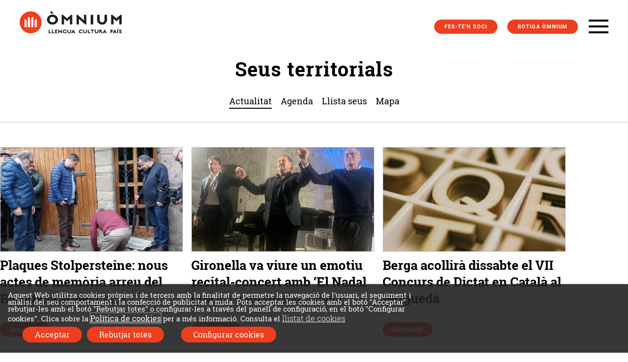

--- FILE ---
content_type: text/html; charset=UTF-8
request_url: https://www.omnium.cat/ca/seus-territorials/actualitat/
body_size: 21009
content:
<!doctype html>
<html lang="ca" xmlns:og="http://opengraphprotocol.org/schema/" xmlns:fb="http://www.facebook.com/2008/fbml">
<head>
	<meta charset="UTF-8">
	<meta name="viewport" content="width=device-width, initial-scale=1">
	<link rel="profile" href="http://gmpg.org/xfn/11">
  <link rel="preload" as="font" type="font/woff2" href="/wp-content/themes/omnium/resources/fonts/roboto-slab-v8-latin-700.woff2" crossorigin>
  <link rel="preload" as="font" type="font/woff2" href="/wp-content/themes/omnium/resources/fonts/roboto-slab-v8-latin-300.woff2" crossorigin>
  <link rel="preload" as="font" type="font/woff2" href="/wp-content/themes/omnium/resources/fonts/roboto-slab-v8-latin-regular.woff2" crossorigin>
  <link rel="preload" as="font" type="font/woff2" href="/wp-content/themes/omnium/resources/fonts/roboto-v19-latin-700.woff2" crossorigin>
  <link rel="preload" as="font" type="font/woff2" href="/wp-content/themes/omnium/resources/fonts/roboto-v19-latin-300.woff2" crossorigin>
  <link rel="preload" as="font" type="font/woff2" href="/wp-content/themes/omnium/resources/fonts/roboto-v19-latin-regular.woff2" crossorigin>
  <link rel="preload" as="font" type="font/woff2" href="/wp-content/themes/omnium/resources/fonts/muli-v13-latin-700.woff2" crossorigin>
  <link rel="preload" as="font" type="font/woff2" href="/wp-content/themes/omnium/resources/fonts/muli-v13-latin-300.woff2" crossorigin>
  <link rel="preload" as="font" type="font/woff2" href="/wp-content/themes/omnium/resources/fonts/BebasNeue-webfont.woff2" crossorigin>

    <meta name='robots' content='index, follow, max-image-preview:large, max-snippet:-1, max-video-preview:-1' />
	<style>img:is([sizes="auto" i], [sizes^="auto," i]) { contain-intrinsic-size: 3000px 1500px }</style>
	
	<!-- This site is optimized with the Yoast SEO plugin v26.2 - https://yoast.com/wordpress/plugins/seo/ -->
	<title>Seus Òmnium Cultural - Barcelona, Girona, Tarragona, Lleida</title>
<link crossorigin data-rocket-preconnect href="https://cdn.omnium.cat" rel="preconnect">
<link crossorigin data-rocket-preconnect href="https://unpkg.com" rel="preconnect"><link rel="preload" data-rocket-preload as="image" href="https://cdn.omnium.cat/wp-content/uploads/2026/01/09182713/BAGES_Presentacio-finalistes-Amat-Piniella-2026_IG_v3-700x400.png" fetchpriority="high">
	<meta name="description" content="Òmnium cultural té seus a Barcelona, Girona, Tarragona i Lleida. Descobreix la llista completa de seus. També últimes notícies i esdeveniments al territori!" />
	<link rel="canonical" href="https://www.omnium.cat/ca/seus-territorials/actualitat/" />
	<script type="application/ld+json" class="yoast-schema-graph">{"@context":"https://schema.org","@graph":[{"@type":"WebPage","@id":"https://www.omnium.cat/ca/seus-territorials/actualitat/","url":"https://www.omnium.cat/ca/seus-territorials/actualitat/","name":"Seus Òmnium Cultural - Barcelona, Girona, Tarragona, Lleida","isPartOf":{"@id":"https://www.omnium.cat/ca/#website"},"datePublished":"2018-05-22T14:18:47+00:00","dateModified":"2019-03-14T18:18:56+00:00","description":"Òmnium cultural té seus a Barcelona, Girona, Tarragona i Lleida. Descobreix la llista completa de seus. També últimes notícies i esdeveniments al territori!","breadcrumb":{"@id":"https://www.omnium.cat/ca/seus-territorials/actualitat/#breadcrumb"},"inLanguage":"ca","potentialAction":[{"@type":"ReadAction","target":["https://www.omnium.cat/ca/seus-territorials/actualitat/"]}]},{"@type":"BreadcrumbList","@id":"https://www.omnium.cat/ca/seus-territorials/actualitat/#breadcrumb","itemListElement":[{"@type":"ListItem","position":1,"name":"Inici","item":"https://www.omnium.cat/ca/"},{"@type":"ListItem","position":2,"name":"Seus territorials","item":"https://www.omnium.cat/ca/seus-territorials/"},{"@type":"ListItem","position":3,"name":"Actualitat seus territorials"}]},{"@type":"WebSite","@id":"https://www.omnium.cat/ca/#website","url":"https://www.omnium.cat/ca/","name":"Òmnium Cultural","description":"Llengua Cultura País","publisher":{"@id":"https://www.omnium.cat/ca/#organization"},"potentialAction":[{"@type":"SearchAction","target":{"@type":"EntryPoint","urlTemplate":"https://www.omnium.cat/ca/?s={search_term_string}"},"query-input":{"@type":"PropertyValueSpecification","valueRequired":true,"valueName":"search_term_string"}}],"inLanguage":"ca"},{"@type":"Organization","@id":"https://www.omnium.cat/ca/#organization","name":"Òmnium Cultural","url":"https://www.omnium.cat/ca/","logo":{"@type":"ImageObject","inLanguage":"ca","@id":"https://www.omnium.cat/ca/#/schema/logo/image/","url":"https://cdn.omnium.cat/wp-content/uploads/2019/06/01112517/cropped-omnium_logo-1.png","contentUrl":"https://cdn.omnium.cat/wp-content/uploads/2019/06/01112517/cropped-omnium_logo-1.png","width":1213,"height":262,"caption":"Òmnium Cultural"},"image":{"@id":"https://www.omnium.cat/ca/#/schema/logo/image/"},"sameAs":["https://www.facebook.com/omniumcultural","https://x.com/omnium","https://www.instagram.com/omniumcultural/","https://www.youtube.com/user/omniumcultural"]}]}</script>
	<!-- / Yoast SEO plugin. -->



<link rel="alternate" type="application/rss+xml" title="Òmnium Cultural &raquo; Canal d&#039;informació" href="https://www.omnium.cat/ca/feed/" />
<link rel="alternate" type="application/rss+xml" title="Òmnium Cultural &raquo; Canal dels comentaris" href="https://www.omnium.cat/ca/comments/feed/" />
<link rel="alternate" type="text/calendar" title="Òmnium Cultural &raquo; Canal iCal" href="https://www.omnium.cat/ca/llistat-activitats/?ical=1" />

            <meta property="og:title" content="Actualitat seus territorials | Òmnium Cultural"/>
            <meta property="og:description" content="Òmnium Cultural | Llengua Cultura País"/>
            <meta property="og:type" content="article"/>
            <meta property="og:url" content="https://www.omnium.cat/ca/seus-territorials/actualitat/"/>
            <meta property="og:site_name" content="Òmnium Cultural"/>
            <meta property="og:image" content="https://www.omnium.cat/wp-content/themes/omnium/resources/images/omnium_opengraph_image.jpg"/>
        <link rel='stylesheet' id='tribe-events-pro-mini-calendar-block-styles-css' href='https://www.omnium.cat/wp-content/plugins/events-calendar-pro/build/css/tribe-events-pro-mini-calendar-block.css?ver=7.7.9' type='text/css' media='all' />
<style id='wp-emoji-styles-inline-css' type='text/css'>

	img.wp-smiley, img.emoji {
		display: inline !important;
		border: none !important;
		box-shadow: none !important;
		height: 1em !important;
		width: 1em !important;
		margin: 0 0.07em !important;
		vertical-align: -0.1em !important;
		background: none !important;
		padding: 0 !important;
	}
</style>
<style id='classic-theme-styles-inline-css' type='text/css'>
/*! This file is auto-generated */
.wp-block-button__link{color:#fff;background-color:#32373c;border-radius:9999px;box-shadow:none;text-decoration:none;padding:calc(.667em + 2px) calc(1.333em + 2px);font-size:1.125em}.wp-block-file__button{background:#32373c;color:#fff;text-decoration:none}
</style>
<style id='global-styles-inline-css' type='text/css'>
:root{--wp--preset--aspect-ratio--square: 1;--wp--preset--aspect-ratio--4-3: 4/3;--wp--preset--aspect-ratio--3-4: 3/4;--wp--preset--aspect-ratio--3-2: 3/2;--wp--preset--aspect-ratio--2-3: 2/3;--wp--preset--aspect-ratio--16-9: 16/9;--wp--preset--aspect-ratio--9-16: 9/16;--wp--preset--color--black: #000000;--wp--preset--color--cyan-bluish-gray: #abb8c3;--wp--preset--color--white: #ffffff;--wp--preset--color--pale-pink: #f78da7;--wp--preset--color--vivid-red: #cf2e2e;--wp--preset--color--luminous-vivid-orange: #ff6900;--wp--preset--color--luminous-vivid-amber: #fcb900;--wp--preset--color--light-green-cyan: #7bdcb5;--wp--preset--color--vivid-green-cyan: #00d084;--wp--preset--color--pale-cyan-blue: #8ed1fc;--wp--preset--color--vivid-cyan-blue: #0693e3;--wp--preset--color--vivid-purple: #9b51e0;--wp--preset--gradient--vivid-cyan-blue-to-vivid-purple: linear-gradient(135deg,rgba(6,147,227,1) 0%,rgb(155,81,224) 100%);--wp--preset--gradient--light-green-cyan-to-vivid-green-cyan: linear-gradient(135deg,rgb(122,220,180) 0%,rgb(0,208,130) 100%);--wp--preset--gradient--luminous-vivid-amber-to-luminous-vivid-orange: linear-gradient(135deg,rgba(252,185,0,1) 0%,rgba(255,105,0,1) 100%);--wp--preset--gradient--luminous-vivid-orange-to-vivid-red: linear-gradient(135deg,rgba(255,105,0,1) 0%,rgb(207,46,46) 100%);--wp--preset--gradient--very-light-gray-to-cyan-bluish-gray: linear-gradient(135deg,rgb(238,238,238) 0%,rgb(169,184,195) 100%);--wp--preset--gradient--cool-to-warm-spectrum: linear-gradient(135deg,rgb(74,234,220) 0%,rgb(151,120,209) 20%,rgb(207,42,186) 40%,rgb(238,44,130) 60%,rgb(251,105,98) 80%,rgb(254,248,76) 100%);--wp--preset--gradient--blush-light-purple: linear-gradient(135deg,rgb(255,206,236) 0%,rgb(152,150,240) 100%);--wp--preset--gradient--blush-bordeaux: linear-gradient(135deg,rgb(254,205,165) 0%,rgb(254,45,45) 50%,rgb(107,0,62) 100%);--wp--preset--gradient--luminous-dusk: linear-gradient(135deg,rgb(255,203,112) 0%,rgb(199,81,192) 50%,rgb(65,88,208) 100%);--wp--preset--gradient--pale-ocean: linear-gradient(135deg,rgb(255,245,203) 0%,rgb(182,227,212) 50%,rgb(51,167,181) 100%);--wp--preset--gradient--electric-grass: linear-gradient(135deg,rgb(202,248,128) 0%,rgb(113,206,126) 100%);--wp--preset--gradient--midnight: linear-gradient(135deg,rgb(2,3,129) 0%,rgb(40,116,252) 100%);--wp--preset--font-size--small: 13px;--wp--preset--font-size--medium: 20px;--wp--preset--font-size--large: 36px;--wp--preset--font-size--x-large: 42px;--wp--preset--spacing--20: 0.44rem;--wp--preset--spacing--30: 0.67rem;--wp--preset--spacing--40: 1rem;--wp--preset--spacing--50: 1.5rem;--wp--preset--spacing--60: 2.25rem;--wp--preset--spacing--70: 3.38rem;--wp--preset--spacing--80: 5.06rem;--wp--preset--shadow--natural: 6px 6px 9px rgba(0, 0, 0, 0.2);--wp--preset--shadow--deep: 12px 12px 50px rgba(0, 0, 0, 0.4);--wp--preset--shadow--sharp: 6px 6px 0px rgba(0, 0, 0, 0.2);--wp--preset--shadow--outlined: 6px 6px 0px -3px rgba(255, 255, 255, 1), 6px 6px rgba(0, 0, 0, 1);--wp--preset--shadow--crisp: 6px 6px 0px rgba(0, 0, 0, 1);}:where(.is-layout-flex){gap: 0.5em;}:where(.is-layout-grid){gap: 0.5em;}body .is-layout-flex{display: flex;}.is-layout-flex{flex-wrap: wrap;align-items: center;}.is-layout-flex > :is(*, div){margin: 0;}body .is-layout-grid{display: grid;}.is-layout-grid > :is(*, div){margin: 0;}:where(.wp-block-columns.is-layout-flex){gap: 2em;}:where(.wp-block-columns.is-layout-grid){gap: 2em;}:where(.wp-block-post-template.is-layout-flex){gap: 1.25em;}:where(.wp-block-post-template.is-layout-grid){gap: 1.25em;}.has-black-color{color: var(--wp--preset--color--black) !important;}.has-cyan-bluish-gray-color{color: var(--wp--preset--color--cyan-bluish-gray) !important;}.has-white-color{color: var(--wp--preset--color--white) !important;}.has-pale-pink-color{color: var(--wp--preset--color--pale-pink) !important;}.has-vivid-red-color{color: var(--wp--preset--color--vivid-red) !important;}.has-luminous-vivid-orange-color{color: var(--wp--preset--color--luminous-vivid-orange) !important;}.has-luminous-vivid-amber-color{color: var(--wp--preset--color--luminous-vivid-amber) !important;}.has-light-green-cyan-color{color: var(--wp--preset--color--light-green-cyan) !important;}.has-vivid-green-cyan-color{color: var(--wp--preset--color--vivid-green-cyan) !important;}.has-pale-cyan-blue-color{color: var(--wp--preset--color--pale-cyan-blue) !important;}.has-vivid-cyan-blue-color{color: var(--wp--preset--color--vivid-cyan-blue) !important;}.has-vivid-purple-color{color: var(--wp--preset--color--vivid-purple) !important;}.has-black-background-color{background-color: var(--wp--preset--color--black) !important;}.has-cyan-bluish-gray-background-color{background-color: var(--wp--preset--color--cyan-bluish-gray) !important;}.has-white-background-color{background-color: var(--wp--preset--color--white) !important;}.has-pale-pink-background-color{background-color: var(--wp--preset--color--pale-pink) !important;}.has-vivid-red-background-color{background-color: var(--wp--preset--color--vivid-red) !important;}.has-luminous-vivid-orange-background-color{background-color: var(--wp--preset--color--luminous-vivid-orange) !important;}.has-luminous-vivid-amber-background-color{background-color: var(--wp--preset--color--luminous-vivid-amber) !important;}.has-light-green-cyan-background-color{background-color: var(--wp--preset--color--light-green-cyan) !important;}.has-vivid-green-cyan-background-color{background-color: var(--wp--preset--color--vivid-green-cyan) !important;}.has-pale-cyan-blue-background-color{background-color: var(--wp--preset--color--pale-cyan-blue) !important;}.has-vivid-cyan-blue-background-color{background-color: var(--wp--preset--color--vivid-cyan-blue) !important;}.has-vivid-purple-background-color{background-color: var(--wp--preset--color--vivid-purple) !important;}.has-black-border-color{border-color: var(--wp--preset--color--black) !important;}.has-cyan-bluish-gray-border-color{border-color: var(--wp--preset--color--cyan-bluish-gray) !important;}.has-white-border-color{border-color: var(--wp--preset--color--white) !important;}.has-pale-pink-border-color{border-color: var(--wp--preset--color--pale-pink) !important;}.has-vivid-red-border-color{border-color: var(--wp--preset--color--vivid-red) !important;}.has-luminous-vivid-orange-border-color{border-color: var(--wp--preset--color--luminous-vivid-orange) !important;}.has-luminous-vivid-amber-border-color{border-color: var(--wp--preset--color--luminous-vivid-amber) !important;}.has-light-green-cyan-border-color{border-color: var(--wp--preset--color--light-green-cyan) !important;}.has-vivid-green-cyan-border-color{border-color: var(--wp--preset--color--vivid-green-cyan) !important;}.has-pale-cyan-blue-border-color{border-color: var(--wp--preset--color--pale-cyan-blue) !important;}.has-vivid-cyan-blue-border-color{border-color: var(--wp--preset--color--vivid-cyan-blue) !important;}.has-vivid-purple-border-color{border-color: var(--wp--preset--color--vivid-purple) !important;}.has-vivid-cyan-blue-to-vivid-purple-gradient-background{background: var(--wp--preset--gradient--vivid-cyan-blue-to-vivid-purple) !important;}.has-light-green-cyan-to-vivid-green-cyan-gradient-background{background: var(--wp--preset--gradient--light-green-cyan-to-vivid-green-cyan) !important;}.has-luminous-vivid-amber-to-luminous-vivid-orange-gradient-background{background: var(--wp--preset--gradient--luminous-vivid-amber-to-luminous-vivid-orange) !important;}.has-luminous-vivid-orange-to-vivid-red-gradient-background{background: var(--wp--preset--gradient--luminous-vivid-orange-to-vivid-red) !important;}.has-very-light-gray-to-cyan-bluish-gray-gradient-background{background: var(--wp--preset--gradient--very-light-gray-to-cyan-bluish-gray) !important;}.has-cool-to-warm-spectrum-gradient-background{background: var(--wp--preset--gradient--cool-to-warm-spectrum) !important;}.has-blush-light-purple-gradient-background{background: var(--wp--preset--gradient--blush-light-purple) !important;}.has-blush-bordeaux-gradient-background{background: var(--wp--preset--gradient--blush-bordeaux) !important;}.has-luminous-dusk-gradient-background{background: var(--wp--preset--gradient--luminous-dusk) !important;}.has-pale-ocean-gradient-background{background: var(--wp--preset--gradient--pale-ocean) !important;}.has-electric-grass-gradient-background{background: var(--wp--preset--gradient--electric-grass) !important;}.has-midnight-gradient-background{background: var(--wp--preset--gradient--midnight) !important;}.has-small-font-size{font-size: var(--wp--preset--font-size--small) !important;}.has-medium-font-size{font-size: var(--wp--preset--font-size--medium) !important;}.has-large-font-size{font-size: var(--wp--preset--font-size--large) !important;}.has-x-large-font-size{font-size: var(--wp--preset--font-size--x-large) !important;}
:where(.wp-block-post-template.is-layout-flex){gap: 1.25em;}:where(.wp-block-post-template.is-layout-grid){gap: 1.25em;}
:where(.wp-block-columns.is-layout-flex){gap: 2em;}:where(.wp-block-columns.is-layout-grid){gap: 2em;}
:root :where(.wp-block-pullquote){font-size: 1.5em;line-height: 1.6;}
</style>
<link rel='stylesheet' id='cookie-law-info-css' href='https://www.omnium.cat/wp-content/plugins/webtoffee-gdpr-cookie-consent/public/css/cookie-law-info-public.css?ver=2.3.4' type='text/css' media='all' />
<link rel='stylesheet' id='cookie-law-info-gdpr-css' href='https://www.omnium.cat/wp-content/plugins/webtoffee-gdpr-cookie-consent/public/css/cookie-law-info-gdpr.css?ver=2.3.4' type='text/css' media='all' />
<style id='cookie-law-info-gdpr-inline-css' type='text/css'>
.cli-modal-content, .cli-tab-content { background-color: #ffffff; }.cli-privacy-content-text, .cli-modal .cli-modal-dialog, .cli-tab-container p, a.cli-privacy-readmore { color: #000000; }.cli-tab-header { background-color: #f2f2f2; }.cli-tab-header, .cli-tab-header a.cli-nav-link,span.cli-necessary-caption,.cli-switch .cli-slider:after { color: #000000; }.cli-switch .cli-slider:before { background-color: #ffffff; }.cli-switch input:checked + .cli-slider:before { background-color: #ffffff; }.cli-switch .cli-slider { background-color: #e3e1e8; }.cli-switch input:checked + .cli-slider { background-color: #28a745; }.cli-modal-close svg { fill: #000000; }.cli-tab-footer .wt-cli-privacy-accept-all-btn { background-color: #00acad; color: #ffffff}.cli-tab-footer .wt-cli-privacy-accept-btn { background-color: #00acad; color: #ffffff}.cli-tab-header a:before{ border-right: 1px solid #000000; border-bottom: 1px solid #000000; }
</style>
<link rel='stylesheet' id='tribe-events-v2-single-skeleton-css' href='https://www.omnium.cat/wp-content/plugins/the-events-calendar/build/css/tribe-events-single-skeleton.css?ver=6.15.9' type='text/css' media='all' />
<link rel='stylesheet' id='tribe-events-v2-single-skeleton-full-css' href='https://www.omnium.cat/wp-content/plugins/the-events-calendar/build/css/tribe-events-single-full.css?ver=6.15.9' type='text/css' media='all' />
<link rel='stylesheet' id='tec-events-elementor-widgets-base-styles-css' href='https://www.omnium.cat/wp-content/plugins/the-events-calendar/build/css/integrations/plugins/elementor/widgets/widget-base.css?ver=6.15.9' type='text/css' media='all' />
<link rel='stylesheet' id='wpml-legacy-horizontal-list-0-css' href='https://www.omnium.cat/wp-content/plugins/sitepress-multilingual-cms/templates/language-switchers/legacy-list-horizontal/style.min.css?ver=1' type='text/css' media='all' />
<link rel='stylesheet' id='omnium-style-css' href='https://www.omnium.cat/wp-content/themes/omnium/style.css?ver=2.0' type='text/css' media='all' />
<link rel='stylesheet' id='omnium-stylesheet-css' href='https://www.omnium.cat/wp-content/themes/omnium/resources/styles/omnium.css?ver=3.4' type='text/css' media='all' />
<link rel='stylesheet' id='omnium-elementor-stylesheet-css' href='https://www.omnium.cat/wp-content/themes/omnium/resources/styles/omniumelementor.css?ver=3.7' type='text/css' media='all' />
<link rel='stylesheet' id='elementor-icons-css' href='https://www.omnium.cat/wp-content/plugins/elementor/assets/lib/eicons/css/elementor-icons.min.css?ver=5.44.0' type='text/css' media='all' />
<link rel='stylesheet' id='elementor-frontend-css' href='https://www.omnium.cat/wp-content/plugins/elementor/assets/css/frontend.min.css?ver=3.32.5' type='text/css' media='all' />
<link rel='stylesheet' id='elementor-post-252198-css' href='https://www.omnium.cat/wp-content/uploads/elementor/css/post-252198.css?ver=1761581574' type='text/css' media='all' />
<link rel='stylesheet' id='omniumelementor-css-css' href='https://www.omnium.cat/wp-content/plugins/omnium-elementor-addons/resources/css/omniumelementor.css?ver=1' type='text/css' media='all' />
<link rel='stylesheet' id='owl-css-css' href='https://www.omnium.cat/wp-content/plugins/omnium-elementor-addons/resources/lib/owl.carousel.min.css?ver=1' type='text/css' media='all' />
<link rel='stylesheet' id='font-awesome-5-all-css' href='https://www.omnium.cat/wp-content/plugins/elementor/assets/lib/font-awesome/css/all.min.css?ver=3.32.5' type='text/css' media='all' />
<link rel='stylesheet' id='font-awesome-4-shim-css' href='https://www.omnium.cat/wp-content/plugins/elementor/assets/lib/font-awesome/css/v4-shims.min.css?ver=3.32.5' type='text/css' media='all' />
<script type="text/javascript" id="wpml-cookie-js-extra">
/* <![CDATA[ */
var wpml_cookies = {"wp-wpml_current_language":{"value":"ca","expires":1,"path":"\/"}};
var wpml_cookies = {"wp-wpml_current_language":{"value":"ca","expires":1,"path":"\/"}};
/* ]]> */
</script>
<script type="text/javascript" src="https://www.omnium.cat/wp-content/plugins/sitepress-multilingual-cms/res/js/cookies/language-cookie.js?ver=476000" id="wpml-cookie-js" defer="defer" data-wp-strategy="defer"></script>
<script type="text/javascript" id="jquery-core-js-extra">
/* <![CDATA[ */
var pw_script_vars = {"ajaxurl":"https:\/\/www.omnium.cat\/wp-admin\/admin-ajax.php"};
/* ]]> */
</script>
<script type="text/javascript" src="https://www.omnium.cat/wp-includes/js/jquery/jquery.min.js?ver=3.7.1" id="jquery-core-js"></script>
<script type="text/javascript" src="https://www.omnium.cat/wp-includes/js/jquery/jquery-migrate.min.js?ver=3.4.1" id="jquery-migrate-js"></script>
<script type="text/javascript" id="cookie-law-info-js-extra">
/* <![CDATA[ */
var Cli_Data = {"nn_cookie_ids":["CONSENT","_gat_UA-37422452-1","ANID","NID","DV","personalization_id","1P_JAR","_gat","_fbp","fr","_ga","_gid"],"non_necessary_cookies":{"analytics":["_gat_UA-37422452-1","_gat","_fbp","_ga","_gid"],"communication":["CONSENT","ANID","NID","DV","personalization_id","1P_JAR","fr"]},"cookielist":{"necessary":{"id":4536,"status":true,"title":"T\u00e8cniques","strict":true,"default_state":false,"ccpa_optout":false,"loadonstart":true},"analytics":{"id":4538,"status":true,"title":"Publicitat comportamental","strict":false,"default_state":false,"ccpa_optout":false,"loadonstart":false},"communication":{"id":4539,"status":true,"title":"Comunicaci\u00f3","strict":false,"default_state":false,"ccpa_optout":false,"loadonstart":false}},"ajax_url":"https:\/\/www.omnium.cat\/wp-admin\/admin-ajax.php","current_lang":"ca","security":"93524cf4a8","eu_countries":["GB"],"geoIP":"disabled","use_custom_geolocation_api":"","custom_geolocation_api":"https:\/\/geoip.cookieyes.com\/geoip\/checker\/result.php","consentVersion":"1","strictlyEnabled":["necessary","obligatoire"],"cookieDomain":"","privacy_length":"250","ccpaEnabled":"","ccpaRegionBased":"","ccpaBarEnabled":"","ccpaType":"gdpr","triggerDomRefresh":""};
var log_object = {"ajax_url":"https:\/\/www.omnium.cat\/wp-admin\/admin-ajax.php"};
/* ]]> */
</script>
<script type="text/javascript" src="https://www.omnium.cat/wp-content/plugins/webtoffee-gdpr-cookie-consent/public/js/cookie-law-info-public.js?ver=2.3.4" id="cookie-law-info-js"></script>
<script type="text/javascript" src="https://www.omnium.cat/wp-content/themes/omnium/resources/lib/jquery.mousewheel.js?ver=2.0" id="jquery-mousewheel-js"></script>
<script type="text/javascript" src="https://www.omnium.cat/wp-content/themes/omnium/resources/lib/js.cookie.js?ver=2.0" id="js-cookies-js"></script>
<script type="text/javascript" src="https://www.omnium.cat/wp-content/themes/omnium/js/skip-link-focus-fix.js?ver=2.0" id="omnium-skip-link-focus-fix-js"></script>
<script type="text/javascript" src="https://www.omnium.cat/wp-content/themes/omnium/resources/scripts/omnium.js?ver=2.1" id="omnium-scripts-js"></script>
<script type="text/javascript" src="https://www.omnium.cat/wp-content/themes/omnium/resources/scripts/omniumelementor.js?ver=2.8" id="omnium-elementor-scripts-js"></script>
<script type="text/javascript" src="https://www.omnium.cat/wp-content/plugins/elementor/assets/lib/font-awesome/js/v4-shims.min.js?ver=3.32.5" id="font-awesome-4-shim-js"></script>
<link rel="https://api.w.org/" href="https://www.omnium.cat/ca/wp-json/" /><link rel="alternate" title="JSON" type="application/json" href="https://www.omnium.cat/ca/wp-json/wp/v2/pages/17030" /><link rel="EditURI" type="application/rsd+xml" title="RSD" href="https://www.omnium.cat/xmlrpc.php?rsd" />
<meta name="generator" content="WordPress 6.8.3" />
<link rel='shortlink' href='https://www.omnium.cat/ca/?p=17030' />
<link rel="alternate" title="oEmbed (JSON)" type="application/json+oembed" href="https://www.omnium.cat/ca/wp-json/oembed/1.0/embed?url=https%3A%2F%2Fwww.omnium.cat%2Fca%2Fseus-territorials%2Factualitat%2F" />
<link rel="alternate" title="oEmbed (XML)" type="text/xml+oembed" href="https://www.omnium.cat/ca/wp-json/oembed/1.0/embed?url=https%3A%2F%2Fwww.omnium.cat%2Fca%2Fseus-territorials%2Factualitat%2F&#038;format=xml" />
<meta name="generator" content="WPML ver:4.7.6 stt:8,1,4,2;" />
<script type="text/javascript">
(function(url){
	if(/(?:Chrome\/26\.0\.1410\.63 Safari\/537\.31|WordfenceTestMonBot)/.test(navigator.userAgent)){ return; }
	var addEvent = function(evt, handler) {
		if (window.addEventListener) {
			document.addEventListener(evt, handler, false);
		} else if (window.attachEvent) {
			document.attachEvent('on' + evt, handler);
		}
	};
	var removeEvent = function(evt, handler) {
		if (window.removeEventListener) {
			document.removeEventListener(evt, handler, false);
		} else if (window.detachEvent) {
			document.detachEvent('on' + evt, handler);
		}
	};
	var evts = 'contextmenu dblclick drag dragend dragenter dragleave dragover dragstart drop keydown keypress keyup mousedown mousemove mouseout mouseover mouseup mousewheel scroll'.split(' ');
	var logHuman = function() {
		if (window.wfLogHumanRan) { return; }
		window.wfLogHumanRan = true;
		var wfscr = document.createElement('script');
		wfscr.type = 'text/javascript';
		wfscr.async = true;
		wfscr.src = url + '&r=' + Math.random();
		(document.getElementsByTagName('head')[0]||document.getElementsByTagName('body')[0]).appendChild(wfscr);
		for (var i = 0; i < evts.length; i++) {
			removeEvent(evts[i], logHuman);
		}
	};
	for (var i = 0; i < evts.length; i++) {
		addEvent(evts[i], logHuman);
	}
})('//www.omnium.cat/ca/?wordfence_lh=1&hid=42A6E35542AA48FD3063FAB5ABA4ACE7');
</script><meta name="tec-api-version" content="v1"><meta name="tec-api-origin" content="https://www.omnium.cat/ca/"><link rel="alternate" href="https://www.omnium.cat/ca/wp-json/tribe/events/v1/" /><meta name="generator" content="Elementor 3.32.5; features: additional_custom_breakpoints; settings: css_print_method-external, google_font-enabled, font_display-auto">
			<style>
				.e-con.e-parent:nth-of-type(n+4):not(.e-lazyloaded):not(.e-no-lazyload),
				.e-con.e-parent:nth-of-type(n+4):not(.e-lazyloaded):not(.e-no-lazyload) * {
					background-image: none !important;
				}
				@media screen and (max-height: 1024px) {
					.e-con.e-parent:nth-of-type(n+3):not(.e-lazyloaded):not(.e-no-lazyload),
					.e-con.e-parent:nth-of-type(n+3):not(.e-lazyloaded):not(.e-no-lazyload) * {
						background-image: none !important;
					}
				}
				@media screen and (max-height: 640px) {
					.e-con.e-parent:nth-of-type(n+2):not(.e-lazyloaded):not(.e-no-lazyload),
					.e-con.e-parent:nth-of-type(n+2):not(.e-lazyloaded):not(.e-no-lazyload) * {
						background-image: none !important;
					}
				}
			</style>
			<style type="text/css">.broken_link, a.broken_link {
	text-decoration: line-through;
}</style>		<style type="text/css">
					.site_title,
			.site_description {
				position: absolute;
				clip: rect(1px, 1px, 1px, 1px);
			}
				</style>
		<link rel="icon" href="https://cdn.omnium.cat/wp-content/uploads/2019/06/01054517/cropped-omnium_favicon-1-150x150.png" sizes="32x32" />
<link rel="icon" href="https://cdn.omnium.cat/wp-content/uploads/2019/06/01054517/cropped-omnium_favicon-1-300x300.png" sizes="192x192" />
<link rel="apple-touch-icon" href="https://cdn.omnium.cat/wp-content/uploads/2019/06/01054517/cropped-omnium_favicon-1-300x300.png" />
<meta name="msapplication-TileImage" content="https://cdn.omnium.cat/wp-content/uploads/2019/06/01054517/cropped-omnium_favicon-1-300x300.png" />
<!-- Google Tag Manager --><script type="text/plain" data-cli-class="cli-blocker-script" data-cli-label="Gestor d'etiquetes de Google"  data-cli-script-type="analytics" data-cli-block="true" data-cli-block-if-ccpa-optout="false" data-cli-element-position="head">(function(w,d,s,l,i){w[l]=w[l]||[];w[l].push({'gtm.start':new Date().getTime(),event:'gtm.js'});var f=d.getElementsByTagName(s)[0],j=d.createElement(s),dl=l!='dataLayer'?'&l='+l:'';j.async=true;j.src='https://www.googletagmanager.com/gtm.js?id='+i+dl;f.parentNode.insertBefore(j,f);})(window,document,'script','dataLayer','GTM-NF5NB3D');</script><!-- End Google Tag Manager --><meta name="generator" content="WP Rocket 3.20.0.2" data-wpr-features="wpr_preconnect_external_domains wpr_oci wpr_desktop" /></head>

<body class="wp-singular page-template-default page page-id-17030 page-child parent-pageid-21 wp-custom-logo wp-theme-omnium tribe-no-js elementor-default elementor-kit-252198 elementor-page elementor-page-17030">
  <!-- Google Tag Manager (noscript) --><noscript><iframe data-cli-class="cli-blocker-script" data-cli-label="Gestor d'etiquetes de Google"  data-cli-script-type="analytics" data-cli-block="true" data-cli-block-if-ccpa-optout="false" data-cli-element-position="body" data-cli-placeholder="Accepteu <a class='cli_manage_current_consent'>Publicitat comportamental</a> galetes per veure el contingut." data-cli-src='https://www.googletagmanager.com/ns.html?id=GTM-NF5NB3D'height="0" width="0" style="display:none;visibility:hidden"></iframe></noscript><!-- End Google Tag Manager (noscript) --><div id="page" class="site inner_page"  data-current-lang="ca">
	<a class="skip-link screen-reader-text" href="#content">Skip to content</a>

    <header  id="siteHeader" class="site_header inner_page_header">
        <div  class="site_header_inner">
            <div class="site_branding">
                <a href="https://www.omnium.cat/ca/" class="custom-logo-link" rel="home"><img width="1213" height="262" src="https://cdn.omnium.cat/wp-content/uploads/2019/06/01112517/cropped-omnium_logo-1.png" class="custom-logo" alt="Òmnium Cultural" decoding="async" srcset="https://cdn.omnium.cat/wp-content/uploads/2019/06/01112517/cropped-omnium_logo-1.png 1213w, https://cdn.omnium.cat/wp-content/uploads/2019/06/01112517/cropped-omnium_logo-1-300x65.png 300w, https://cdn.omnium.cat/wp-content/uploads/2019/06/01112517/cropped-omnium_logo-1-768x166.png 768w, https://cdn.omnium.cat/wp-content/uploads/2019/06/01112517/cropped-omnium_logo-1-1024x221.png 1024w" sizes="(max-width: 1213px) 100vw, 1213px" /></a><a href="https://www.omnium.cat/ca/" class="custom-white-logo-link" rel="home" itemprop="url"><img width="1213" height="262" src="https://cdn.omnium.cat/wp-content/uploads/2019/06/01112513/cropped-omnium_white_logo-2.png" class="custom-white-logo" alt="Òmnium Cultural" itemprop="logo" decoding="async" srcset="https://cdn.omnium.cat/wp-content/uploads/2019/06/01112513/cropped-omnium_white_logo-2.png 1213w, https://cdn.omnium.cat/wp-content/uploads/2019/06/01112513/cropped-omnium_white_logo-2-300x65.png 300w, https://cdn.omnium.cat/wp-content/uploads/2019/06/01112513/cropped-omnium_white_logo-2-768x166.png 768w, https://cdn.omnium.cat/wp-content/uploads/2019/06/01112513/cropped-omnium_white_logo-2-1024x221.png 1024w" sizes="(max-width: 1213px) 100vw, 1213px" /></a>
                <h1 class="site_title"><a class="site_title_link" href="https://www.omnium.cat/ca/" rel="home">Òmnium Cultural</a></h1>                     <p class="site_description">Llengua Cultura País</p>
                            </div>
            <div class="small_header_page_title">Seus territorials</div>
            <div class="site_right_menu">
                <a class="become_a_member_header_button" href="https://fes-te-soci.omnium.cat/">Fes-te'n soci</a><a class="header_button" target="_blank" href="https://botiga.omnium.cat/">Botiga Òmnium</a>                <div class="site_mobile_language_selector_button">
                    ca                </div>
                <div id="siteMenuButton" class="site_menu_button"><span class="line topleft"></span><span class="line topright"></span><span class="line middleleft"></span><span class="line middleright"></span><span class="line bottomleft"></span><span class="line bottomright"></span></div>
            </div>
        </div>
        <div  id="siteMenuContent" class="site_menu_content hidden">
            <div class="site_menu_logo_wrapper">
                <a href="https://www.omnium.cat/ca/" class="custom-white-logo-link" rel="home" itemprop="url"><img width="1213" height="262" src="https://cdn.omnium.cat/wp-content/uploads/2019/06/01112513/cropped-omnium_white_logo-2.png" class="custom-white-logo" alt="Òmnium Cultural" itemprop="logo" decoding="async" srcset="https://cdn.omnium.cat/wp-content/uploads/2019/06/01112513/cropped-omnium_white_logo-2.png 1213w, https://cdn.omnium.cat/wp-content/uploads/2019/06/01112513/cropped-omnium_white_logo-2-300x65.png 300w, https://cdn.omnium.cat/wp-content/uploads/2019/06/01112513/cropped-omnium_white_logo-2-768x166.png 768w, https://cdn.omnium.cat/wp-content/uploads/2019/06/01112513/cropped-omnium_white_logo-2-1024x221.png 1024w" sizes="(max-width: 1213px) 100vw, 1213px" /></a>            </div>
            <div class="site_menu_content_inner">
                <div class="site_mobile_navigation_wrapper">
                    <nav id="site_mobile_navigation" class="site_mobile_navigation">
                        <div class="menu-menu-principal-container"><ul id="primary-menu" class="menu"><li id="menu-item-17446" class="menu-item menu-item-type-custom menu-item-object-custom menu-item-has-children menu-item-17446"><a href="/presentacio/">Qui som</a>
<ul class="sub-menu">
	<li id="menu-item-101" class="menu-item menu-item-type-post_type menu-item-object-page menu-item-101"><a href="https://www.omnium.cat/ca/presentacio/">Presentació</a></li>
	<li id="menu-item-100" class="menu-item menu-item-type-post_type menu-item-object-page menu-item-100"><a href="https://www.omnium.cat/ca/qui-som/">Junta i equip</a></li>
	<li id="menu-item-103" class="menu-item menu-item-type-post_type menu-item-object-page menu-item-103"><a href="https://www.omnium.cat/ca/transparencia/">Transparència</a></li>
	<li id="menu-item-102" class="menu-item menu-item-type-post_type menu-item-object-page current-page-ancestor menu-item-102"><a href="https://www.omnium.cat/ca/seus-territorials/">Seus territorials</a></li>
	<li id="menu-item-305059" class="menu-item menu-item-type-post_type menu-item-object-page menu-item-305059"><a href="https://www.omnium.cat/ca/contacte-amb-omnium/">Contacte</a></li>
</ul>
</li>
<li id="menu-item-17448" class="menu-item menu-item-type-custom menu-item-object-custom menu-item-has-children menu-item-17448"><a href="/projectes/">Què fem</a>
<ul class="sub-menu">
	<li id="menu-item-97" class="menu-item menu-item-type-post_type menu-item-object-page menu-item-97"><a href="https://www.omnium.cat/ca/projectes/">Projectes</a></li>
	<li id="menu-item-93" class="menu-item menu-item-type-post_type menu-item-object-page menu-item-93"><a href="https://www.omnium.cat/ca/actes-i-activitats/">Actes i activitats</a></li>
	<li id="menu-item-95" class="menu-item menu-item-type-post_type menu-item-object-page menu-item-95"><a href="https://www.omnium.cat/ca/campanyes/">Campanyes</a></li>
	<li id="menu-item-94" class="menu-item menu-item-type-post_type menu-item-object-page menu-item-94"><a href="https://www.omnium.cat/ca/area-socis/">Àrea socis</a></li>
</ul>
</li>
<li id="menu-item-17449" class="menu-item menu-item-type-custom menu-item-object-custom menu-item-has-children menu-item-17449"><a href="/actualitat/">Què diem</a>
<ul class="sub-menu">
	<li id="menu-item-99" class="menu-item menu-item-type-post_type menu-item-object-page menu-item-99"><a href="https://www.omnium.cat/ca/contacte-amb-omnium/">Contacte</a></li>
	<li id="menu-item-87" class="menu-item menu-item-type-post_type menu-item-object-page menu-item-87"><a href="https://www.omnium.cat/ca/actualitat/">Actualitat</a></li>
	<li id="menu-item-90" class="menu-item menu-item-type-post_type menu-item-object-page menu-item-90"><a href="https://www.omnium.cat/ca/publicacions/">Publicacions</a></li>
	<li id="menu-item-91" class="menu-item menu-item-type-post_type menu-item-object-page menu-item-91"><a href="https://www.omnium.cat/ca/xarxes-socials/">Xarxes socials</a></li>
	<li id="menu-item-157556" class="menu-item menu-item-type-post_type menu-item-object-page menu-item-157556"><a href="https://www.omnium.cat/ca/mitjans/">Mitjans</a></li>
</ul>
</li>
<li id="menu-item-17450" class="menu-item menu-item-type-custom menu-item-object-custom menu-item-has-children menu-item-17450"><a href="/fes-ten-soci/">Col·labora</a>
<ul class="sub-menu">
	<li id="menu-item-36257" class="menu-item menu-item-type-custom menu-item-object-custom menu-item-36257"><a target="_blank" href="https://omnium.cat/donatius/">Fes un donatiu</a></li>
	<li id="menu-item-82" class="menu-item menu-item-type-post_type menu-item-object-page menu-item-82"><a href="https://www.omnium.cat/ca/fes-ten-voluntari/">Fes-te’n voluntari</a></li>
	<li id="menu-item-264171" class="menu-item menu-item-type-custom menu-item-object-custom menu-item-264171"><a href="https://botiga.omnium.cat/">Botiga Òmnium</a></li>
	<li id="menu-item-264538" class="menu-item menu-item-type-post_type menu-item-object-page menu-item-264538"><a href="https://www.omnium.cat/ca/llegat-solidari/">Llegat solidari</a></li>
	<li id="menu-item-357329" class="menu-item menu-item-type-custom menu-item-object-custom menu-item-357329"><a href="https://espai.omnium.cat/">Espai Òmnium</a></li>
</ul>
</li>
</ul></div>                    </nav>
                    <div class="mobile_navigation_buttons_wrapper">
                        <a class="become_a_member_header_button" href="https://fes-te-soci.omnium.cat/">Fes-te'n soci</a><a class="shop_menu_button" target="_blank" href="https://botiga.omnium.cat">Botiga</a><a class="header_button" target="_blank" href="https://botiga.omnium.cat/">Botiga Òmnium</a>                    </div>
                </div>
                <div class="site_language_selector_wrapper">
                <ul class="language_selector"><li class="language_item"><a class="language_link active" href="https://www.omnium.cat/ca/seus-territorials/actualitat/">Català</a></li><li class="language_item"><a class="language_link" href="https://www.omnium.cat/es/">Castellano</a></li><li class="language_item"><a class="language_link" href="https://www.omnium.cat/en/">English</a></li><li class="language_item"><a class="language_link" href="https://www.omnium.cat/fr/">Français</a></li></ul>                </div>
                <div class="site_menu_search_wrapper">
                    <div class="search_form_wrapper">
    <form method="get" id="searchform" class="search_form" action="https://www.omnium.cat/ca/">
        <label for="s" class="assistive-text">Cercar</label>
        <input type="text" class="field search_box" name="s" id="s" placeholder="Cercar" />
        <button type="submit" class="submit" name="submit" id="searchsubmit">
            <i class="search_icon"></i>
        </button>
    </form>
</div>
                </div>
                <div class="site_navigation_wrapper">
                    <nav id="site_navigation" class="site_navigation">
                        <div class="menu-menu-principal-container"><ul id="primary-menu" class="menu"><li class="menu-item menu-item-type-custom menu-item-object-custom menu-item-has-children menu-item-17446"><a href="/presentacio/">Qui som</a>
<ul class="sub-menu">
	<li class="menu-item menu-item-type-post_type menu-item-object-page menu-item-101"><a href="https://www.omnium.cat/ca/presentacio/">Presentació</a></li>
	<li class="menu-item menu-item-type-post_type menu-item-object-page menu-item-100"><a href="https://www.omnium.cat/ca/qui-som/">Junta i equip</a></li>
	<li class="menu-item menu-item-type-post_type menu-item-object-page menu-item-103"><a href="https://www.omnium.cat/ca/transparencia/">Transparència</a></li>
	<li class="menu-item menu-item-type-post_type menu-item-object-page current-page-ancestor menu-item-102"><a href="https://www.omnium.cat/ca/seus-territorials/">Seus territorials</a></li>
	<li class="menu-item menu-item-type-post_type menu-item-object-page menu-item-305059"><a href="https://www.omnium.cat/ca/contacte-amb-omnium/">Contacte</a></li>
</ul>
</li>
<li class="menu-item menu-item-type-custom menu-item-object-custom menu-item-has-children menu-item-17448"><a href="/projectes/">Què fem</a>
<ul class="sub-menu">
	<li class="menu-item menu-item-type-post_type menu-item-object-page menu-item-97"><a href="https://www.omnium.cat/ca/projectes/">Projectes</a></li>
	<li class="menu-item menu-item-type-post_type menu-item-object-page menu-item-93"><a href="https://www.omnium.cat/ca/actes-i-activitats/">Actes i activitats</a></li>
	<li class="menu-item menu-item-type-post_type menu-item-object-page menu-item-95"><a href="https://www.omnium.cat/ca/campanyes/">Campanyes</a></li>
	<li class="menu-item menu-item-type-post_type menu-item-object-page menu-item-94"><a href="https://www.omnium.cat/ca/area-socis/">Àrea socis</a></li>
</ul>
</li>
<li class="menu-item menu-item-type-custom menu-item-object-custom menu-item-has-children menu-item-17449"><a href="/actualitat/">Què diem</a>
<ul class="sub-menu">
	<li class="menu-item menu-item-type-post_type menu-item-object-page menu-item-99"><a href="https://www.omnium.cat/ca/contacte-amb-omnium/">Contacte</a></li>
	<li class="menu-item menu-item-type-post_type menu-item-object-page menu-item-87"><a href="https://www.omnium.cat/ca/actualitat/">Actualitat</a></li>
	<li class="menu-item menu-item-type-post_type menu-item-object-page menu-item-90"><a href="https://www.omnium.cat/ca/publicacions/">Publicacions</a></li>
	<li class="menu-item menu-item-type-post_type menu-item-object-page menu-item-91"><a href="https://www.omnium.cat/ca/xarxes-socials/">Xarxes socials</a></li>
	<li class="menu-item menu-item-type-post_type menu-item-object-page menu-item-157556"><a href="https://www.omnium.cat/ca/mitjans/">Mitjans</a></li>
</ul>
</li>
<li class="menu-item menu-item-type-custom menu-item-object-custom menu-item-has-children menu-item-17450"><a href="/fes-ten-soci/">Col·labora</a>
<ul class="sub-menu">
	<li class="menu-item menu-item-type-custom menu-item-object-custom menu-item-36257"><a target="_blank" href="https://omnium.cat/donatius/">Fes un donatiu</a></li>
	<li class="menu-item menu-item-type-post_type menu-item-object-page menu-item-82"><a href="https://www.omnium.cat/ca/fes-ten-voluntari/">Fes-te’n voluntari</a></li>
	<li class="menu-item menu-item-type-custom menu-item-object-custom menu-item-264171"><a href="https://botiga.omnium.cat/">Botiga Òmnium</a></li>
	<li class="menu-item menu-item-type-post_type menu-item-object-page menu-item-264538"><a href="https://www.omnium.cat/ca/llegat-solidari/">Llegat solidari</a></li>
	<li class="menu-item menu-item-type-custom menu-item-object-custom menu-item-357329"><a href="https://espai.omnium.cat/">Espai Òmnium</a></li>
</ul>
</li>
</ul></div>                    </nav>
                </div>
                <div class="site_menu_social_wrapper">
                    <a class="shop_menu_button" target="_blank" href="https://botiga.omnium.cat">Botiga</a>                    <div class="social_networks_wrapper">
                        <div class="social_newtworks_listing"><ul class="social_networks"><li class="social_network_item"><a title="Segeix-nos a Facebook" class="social_network_link" href="https://www.facebook.com/omniumcultural" target="_blank"><div class="social_network_link__icon"><svg xmlns="http://www.w3.org/2000/svg" width="24" height="24" viewBox="0 0 24 24"><path d="M9 8h-3v4h3v12h5v-12h3.642l.358-4h-4v-1.667c0-.955.192-1.333 1.115-1.333h2.885v-5h-3.808c-3.596 0-5.192 1.583-5.192 4.615v3.385z"/></svg></div></a></li><li class="social_network_item"><a title="Segeix-nos a Twitter" class="social_network_link" href="https://twitter.com/omnium" target="_blank"><div class="social_network_link__icon"><svg width="26.589773" height="24.011431" viewBox="0 0 26.589773 24.011431" xmlns="http://www.w3.org/2000/svg" xmlns:svg="http://www.w3.org/2000/svg"><path d="m 21.007785,0 h 4.075739 L 16.134611,10.189351 26.589774,24.01143 H 18.385135 L 11.961412,15.611863 4.6073633,24.01143 H 0.53161465 L 10.012144,13.113247 0,0 h 8.4084331 l 5.8034949,7.6730239 z m -1.42651,21.619139 h 2.259377 L 7.2211487,2.3036767 H 4.7934263 Z" style="stroke-width:0.0886031" /></svg></div></a></li><li class="social_network_item"><a title="Segeix-nos a YouTube" class="social_network_link" href="https://www.youtube.com/user/omniumcultural" target="_blank"><div class="social_network_link__icon"><svg xmlns="http://www.w3.org/2000/svg" width="24" height="24" viewBox="0 0 24 24"><path d="M19.615 3.184c-3.604-.246-11.631-.245-15.23 0-3.897.266-4.356 2.62-4.385 8.816.029 6.185.484 8.549 4.385 8.816 3.6.245 11.626.246 15.23 0 3.897-.266 4.356-2.62 4.385-8.816-.029-6.185-.484-8.549-4.385-8.816zm-10.615 12.816v-8l8 3.993-8 4.007z"/></svg></div></a></li><li class="social_network_item"><a title="Segeix-nos a Instagram" class="social_network_link" href="https://www.instagram.com/omniumcultural/" target="_blank"><div class="social_network_link__icon"><svg xmlns="http://www.w3.org/2000/svg" width="24" height="24" viewBox="0 0 24 24"><path d="M12 2.163c3.204 0 3.584.012 4.85.07 3.252.148 4.771 1.691 4.919 4.919.058 1.265.069 1.645.069 4.849 0 3.205-.012 3.584-.069 4.849-.149 3.225-1.664 4.771-4.919 4.919-1.266.058-1.644.07-4.85.07-3.204 0-3.584-.012-4.849-.07-3.26-.149-4.771-1.699-4.919-4.92-.058-1.265-.07-1.644-.07-4.849 0-3.204.013-3.583.07-4.849.149-3.227 1.664-4.771 4.919-4.919 1.266-.057 1.645-.069 4.849-.069zm0-2.163c-3.259 0-3.667.014-4.947.072-4.358.2-6.78 2.618-6.98 6.98-.059 1.281-.073 1.689-.073 4.948 0 3.259.014 3.668.072 4.948.2 4.358 2.618 6.78 6.98 6.98 1.281.058 1.689.072 4.948.072 3.259 0 3.668-.014 4.948-.072 4.354-.2 6.782-2.618 6.979-6.98.059-1.28.073-1.689.073-4.948 0-3.259-.014-3.667-.072-4.947-.196-4.354-2.617-6.78-6.979-6.98-1.281-.059-1.69-.073-4.949-.073zm0 5.838c-3.403 0-6.162 2.759-6.162 6.162s2.759 6.163 6.162 6.163 6.162-2.759 6.162-6.163c0-3.403-2.759-6.162-6.162-6.162zm0 10.162c-2.209 0-4-1.79-4-4 0-2.209 1.791-4 4-4s4 1.791 4 4c0 2.21-1.791 4-4 4zm6.406-11.845c-.796 0-1.441.645-1.441 1.44s.645 1.44 1.441 1.44c.795 0 1.439-.645 1.439-1.44s-.644-1.44-1.439-1.44z"/></svg></div></a></li><li class="social_network_item"><a title="Segeix-nos a TikTok" class="social_network_link" href="https://www.tiktok.com/@omniumcultural" target="_blank"><div class="social_network_link__icon"><svg xmlns="http://www.w3.org/2000/svg" viewBox="0 0 50 50" width="250px" height="250px"><path d="M41,4H9C6.243,4,4,6.243,4,9v32c0,2.757,2.243,5,5,5h32c2.757,0,5-2.243,5-5V9C46,6.243,43.757,4,41,4z M37.006,22.323 c-0.227,0.021-0.457,0.035-0.69,0.035c-2.623,0-4.928-1.349-6.269-3.388c0,5.349,0,11.435,0,11.537c0,4.709-3.818,8.527-8.527,8.527 s-8.527-3.818-8.527-8.527s3.818-8.527,8.527-8.527c0.178,0,0.352,0.016,0.527,0.027v4.202c-0.175-0.021-0.347-0.053-0.527-0.053 c-2.404,0-4.352,1.948-4.352,4.352s1.948,4.352,4.352,4.352s4.527-1.894,4.527-4.298c0-0.095,0.042-19.594,0.042-19.594h4.016 c0.378,3.591,3.277,6.425,6.901,6.685V22.323z"/></svg></div></a></li><li class="social_network_item"><a title="Segeix-nos a Flickr" class="social_network_link" href="https://www.flickr.com/photos/omniumcultural/" target="_blank"><div class="social_network_link__icon"><svg width="30" height="30" viewBox="0 0 20 20" xmlns="http://www.w3.org/2000/svg"> <circle cx="5.5" cy="9.5" r="3.5"></circle> <circle cx="14.5" cy="9.5" r="3.5"></circle></svg></div></a></li><li class="social_network_item"><a title="Uneix-te al canal de Telegram" class="social_network_link" href="https://web.telegram.org/k/#@omnium" target="_blank"><div class="social_network_link__icon"><svg xmlns="http://www.w3.org/2000/svg" data-name="Social Media Icons" id="Social_Media_Icons" viewBox="0 0 512 512"><path class="cls-1" d="M477,43.86,13.32,223.29a5.86,5.86,0,0,0-.8.38c-3.76,2.13-30,18.18,7,32.57l.38.14,110.41,35.67a6.08,6.08,0,0,0,5.09-.62L409.25,120.57a6,6,0,0,1,2.2-.83c3.81-.63,14.78-1.81,7.84,7-7.85,10-194.9,177.62-215.66,196.21a6.3,6.3,0,0,0-2.07,4.17l-9.06,108a7.08,7.08,0,0,0,2.83,5.67,6.88,6.88,0,0,0,8.17-.62l65.6-58.63a6.09,6.09,0,0,1,7.63-.39l114.45,83.1.37.25c2.77,1.71,32.69,19.12,41.33-19.76l79-375.65c.11-1.19,1.18-14.27-8.17-22-9.82-8.08-23.72-4-25.81-3.56A6,6,0,0,0,477,43.86Z" id="Telegram"/></svg></div></a></li><li class="social_network_item"><a title="Uneix-te al grup de WhatsApp" class="social_network_link" href="https://api.whatsapp.com/send?phone=34621183710&text=%E2%9C%85%20Vull%20donar-me%20d%27ALTA%20al%20WhatsApp%20d%27%C3%92mnium%20Cultural%0A%0A1%EF%B8%8F%E2%83%A3%20Escriu%20aqu%C3%AD%20el%20teu%20nom%3A%20%0A2%EF%B8%8F%E2%83%A3%20Escriu%20aqu%C3%AD%20la%20teva%20comarca%3A%0A3%EF%B8%8F%E2%83%A3%20Digues%20si%20ets%20soci%20d%27%C3%92mnium%3A%20%0A4%EF%B8%8F%E2%83%A3%20Guarda%20el%20nostre%20n%C3%BAmero%20als%20contactes%21" target="_blank"><div class="social_network_link__icon"><svg xmlns="http://www.w3.org/2000/svg" viewBox="0 0 24 24" width="192px" height="192px"><path d="M 12.011719 2 C 6.5057187 2 2.0234844 6.478375 2.0214844 11.984375 C 2.0204844 13.744375 2.4814687 15.462563 3.3554688 16.976562 L 2 22 L 7.2324219 20.763672 C 8.6914219 21.559672 10.333859 21.977516 12.005859 21.978516 L 12.009766 21.978516 C 17.514766 21.978516 21.995047 17.499141 21.998047 11.994141 C 22.000047 9.3251406 20.962172 6.8157344 19.076172 4.9277344 C 17.190172 3.0407344 14.683719 2.001 12.011719 2 z M 12.009766 4 C 14.145766 4.001 16.153109 4.8337969 17.662109 6.3417969 C 19.171109 7.8517969 20.000047 9.8581875 19.998047 11.992188 C 19.996047 16.396187 16.413812 19.978516 12.007812 19.978516 C 10.674812 19.977516 9.3544062 19.642812 8.1914062 19.007812 L 7.5175781 18.640625 L 6.7734375 18.816406 L 4.8046875 19.28125 L 5.2851562 17.496094 L 5.5019531 16.695312 L 5.0878906 15.976562 C 4.3898906 14.768562 4.0204844 13.387375 4.0214844 11.984375 C 4.0234844 7.582375 7.6067656 4 12.009766 4 z M 8.4765625 7.375 C 8.3095625 7.375 8.0395469 7.4375 7.8105469 7.6875 C 7.5815469 7.9365 6.9355469 8.5395781 6.9355469 9.7675781 C 6.9355469 10.995578 7.8300781 12.182609 7.9550781 12.349609 C 8.0790781 12.515609 9.68175 15.115234 12.21875 16.115234 C 14.32675 16.946234 14.754891 16.782234 15.212891 16.740234 C 15.670891 16.699234 16.690438 16.137687 16.898438 15.554688 C 17.106437 14.971687 17.106922 14.470187 17.044922 14.367188 C 16.982922 14.263188 16.816406 14.201172 16.566406 14.076172 C 16.317406 13.951172 15.090328 13.348625 14.861328 13.265625 C 14.632328 13.182625 14.464828 13.140625 14.298828 13.390625 C 14.132828 13.640625 13.655766 14.201187 13.509766 14.367188 C 13.363766 14.534188 13.21875 14.556641 12.96875 14.431641 C 12.71875 14.305641 11.914938 14.041406 10.960938 13.191406 C 10.218937 12.530406 9.7182656 11.714844 9.5722656 11.464844 C 9.4272656 11.215844 9.5585938 11.079078 9.6835938 10.955078 C 9.7955938 10.843078 9.9316406 10.663578 10.056641 10.517578 C 10.180641 10.371578 10.223641 10.267562 10.306641 10.101562 C 10.389641 9.9355625 10.347156 9.7890625 10.285156 9.6640625 C 10.223156 9.5390625 9.737625 8.3065 9.515625 7.8125 C 9.328625 7.3975 9.131125 7.3878594 8.953125 7.3808594 C 8.808125 7.3748594 8.6425625 7.375 8.4765625 7.375 z"/></svg></div></a></li></ul></div>                    </div>
                </div>
                <div class="site_menu_sidebar_wrapper">
                    
<section id="text-3" class="widget widget_text">			<div class="textwidget">		<div data-elementor-type="section" data-elementor-id="161906" class="elementor elementor-161906" data-elementor-post-type="elementor_library">
					<section class="elementor-section elementor-top-section elementor-element elementor-element-6be4531d elementor-section-full_width omnium_jordi_cuixart_banner elementor-hidden-desktop elementor-hidden-tablet elementor-hidden-mobile elementor-section-height-default elementor-section-height-default fullpage-js-section-no fullpage-js-position-centered background-video-grayscale-no" data-id="6be4531d" data-element_type="section" data-settings="{&quot;background_background&quot;:&quot;classic&quot;}">
						<div class="elementor-container elementor-column-gap-default">
					<div class="elementor-column elementor-col-100 elementor-top-column elementor-element elementor-element-492fb65f" data-id="492fb65f" data-element_type="column">
			<div class="elementor-widget-wrap elementor-element-populated">
						<section class="elementor-section elementor-inner-section elementor-element elementor-element-5b2de14a elementor-section-full_width elementor-section-height-default elementor-section-height-default fullpage-js-section-no fullpage-js-position-centered background-video-grayscale-no" data-id="5b2de14a" data-element_type="section">
						<div class="elementor-container elementor-column-gap-no">
					<div class="elementor-column elementor-col-50 elementor-inner-column elementor-element elementor-element-6a86fc49" data-id="6a86fc49" data-element_type="column">
			<div class="elementor-widget-wrap elementor-element-populated">
						<div class="elementor-element elementor-element-2c14db58 omnium_jordi_cuixart_mobile_image elementor-widget elementor-widget-image" data-id="2c14db58" data-element_type="widget" data-widget_type="image.default">
				<div class="elementor-widget-container">
															<img fetchpriority="high" fetchpriority="high" decoding="async" width="746" height="524" src="https://cdn.omnium.cat/wp-content/uploads/2018/10/01031004/omnium_cuixart-banner-bkg-1.jpg" class="attachment-large size-large wp-image-161910" alt="" srcset="https://cdn.omnium.cat/wp-content/uploads/2018/10/01031004/omnium_cuixart-banner-bkg-1.jpg 746w, https://cdn.omnium.cat/wp-content/uploads/2018/10/01031004/omnium_cuixart-banner-bkg-1-300x211.jpg 300w" sizes="(max-width: 746px) 100vw, 746px" />															</div>
				</div>
					</div>
		</div>
				<div class="elementor-column elementor-col-50 elementor-inner-column elementor-element elementor-element-50feead" data-id="50feead" data-element_type="column">
			<div class="elementor-widget-wrap elementor-element-populated">
						<div class="elementor-element elementor-element-747e0aa6 elementor-widget elementor-widget-text-editor" data-id="747e0aa6" data-element_type="widget" data-widget_type="text-editor.default">
				<div class="elementor-widget-container">
									<p><span style="font-weight: 600;">Jordi Cuixart</span>,<br />president d&#8217;Òmnium Cultural</p>								</div>
				</div>
				<div class="elementor-element elementor-element-7a7c08a2 elementor-align-center omnium_jordi_cuixart_banner_button elementor-widget elementor-widget-button" data-id="7a7c08a2" data-element_type="widget" data-widget_type="button.default">
				<div class="elementor-widget-container">
									<div class="elementor-button-wrapper">
					<a class="elementor-button elementor-button-link elementor-size-xs" href="https://omnium.cat/ca/campanyes/jordi-cuixart/">
						<span class="elementor-button-content-wrapper">
									<span class="elementor-button-text">Saber-ne més</span>
					</span>
					</a>
				</div>
								</div>
				</div>
					</div>
		</div>
					</div>
		</section>
					</div>
		</div>
					</div>
		</section>
				</div>
		
</div>
		</section>


                </div>
            </div>
        </div>
        <div  id="mobile_language_selector_content" class="mobile_language_selector_content hidden">
            <div class="mobile_language_selector_content_logo_wrapper">
                <a href="https://www.omnium.cat/ca/" class="custom-white-logo-link" rel="home" itemprop="url"><img width="1213" height="262" src="https://cdn.omnium.cat/wp-content/uploads/2019/06/01112513/cropped-omnium_white_logo-2.png" class="custom-white-logo" alt="Òmnium Cultural" itemprop="logo" decoding="async" srcset="https://cdn.omnium.cat/wp-content/uploads/2019/06/01112513/cropped-omnium_white_logo-2.png 1213w, https://cdn.omnium.cat/wp-content/uploads/2019/06/01112513/cropped-omnium_white_logo-2-300x65.png 300w, https://cdn.omnium.cat/wp-content/uploads/2019/06/01112513/cropped-omnium_white_logo-2-768x166.png 768w, https://cdn.omnium.cat/wp-content/uploads/2019/06/01112513/cropped-omnium_white_logo-2-1024x221.png 1024w" sizes="(max-width: 1213px) 100vw, 1213px" /></a>            </div>
            <div class="mobile_language_selector_content_inner">
                <div class="mobile_language_selector_wrapper">
                <ul class="language_selector"><li class="language_item"><a class="language_link active" href="https://www.omnium.cat/ca/seus-territorials/actualitat/">Català</a></li><li class="language_item"><a class="language_link" href="https://www.omnium.cat/es/">Castellano</a></li><li class="language_item"><a class="language_link" href="https://www.omnium.cat/en/">English</a></li><li class="language_item"><a class="language_link" href="https://www.omnium.cat/fr/">Français</a></li></ul>                </div>
            </div>
        </div>
	</header><!-- #masthead -->

	<div  id="content" class="site_content">

	<div  id="primary" class="content_area">
		<main id="main" class="site_main">

		
<article id="post-17030" class="post-17030 page type-page status-publish hentry">
    <nav class="entry_inner_scroll_menu_wrapper"><div class="mobile_scroll_heading_wrapper"><h1 class="mobile_scroll_heading">Seus territorials</h1><i class="mobile_scroll_heading_icon"></i></div><ul class="entry_inner_scroll_menu"><li class="inner_scroll_menu_item current"><a href="https://www.omnium.cat/ca/seus-territorials/actualitat/">Actualitat</a></li><li class="inner_scroll_menu_item"><a href="https://www.omnium.cat/ca/seus-territorials/agenda-seus-territorials/">Agenda</a></li><li class="inner_scroll_menu_item"><a href="https://www.omnium.cat/ca/seus-territorials/llista-seus/">Llista seus</a></li><li class="inner_scroll_menu_item"><a href="https://www.omnium.cat/ca/seus-territorials/mapa/">Mapa</a></li></ul></nav><header class="entry_header submenu_header wide"><div class="entry_header_inner"><h1 class="entry_title">Seus territorials</h1><nav class="entry_inner_menu_wrapper"><ul class="entry_inner_menu"><li class="inner_menu_item current"><a href="https://www.omnium.cat/ca/seus-territorials/actualitat/">Actualitat</a></li><li class="inner_menu_item"><a href="https://www.omnium.cat/ca/seus-territorials/agenda-seus-territorials/">Agenda</a></li><li class="inner_menu_item"><a href="https://www.omnium.cat/ca/seus-territorials/llista-seus/">Llista seus</a></li><li class="inner_menu_item"><a href="https://www.omnium.cat/ca/seus-territorials/mapa/">Mapa</a></li></ul></nav></div></header>    
	<div class="entry_content">
    		<div data-elementor-type="wp-post" data-elementor-id="17030" class="elementor elementor-17030 elementor-bc-flex-widget" data-elementor-post-type="page">
						<section class="elementor-section elementor-top-section elementor-element elementor-element-c6dc0a7 elementor-section-boxed elementor-section-height-default elementor-section-height-default fullpage-js-section-no fullpage-js-position-centered background-video-grayscale-no" data-id="c6dc0a7" data-element_type="section">
						<div class="elementor-container elementor-column-gap-default">
					<div class="elementor-column elementor-col-100 elementor-top-column elementor-element elementor-element-f52cbb1" data-id="f52cbb1" data-element_type="column">
			<div class="elementor-widget-wrap elementor-element-populated">
						<div class="elementor-element elementor-element-05a57b7 elementor-widget elementor-widget-omnium-news-listing" data-id="05a57b7" data-element_type="widget" data-widget_type="omnium-news-listing.default">
				<div class="elementor-widget-container">
					<section class="omnium_news_listing_block" data-show-date="true" data-show_excerpt="false" data-show-related-headquarters="true" data-show-related-projects="true" data-posts-per-page="6" data-listing-type="territorial" data-reduced-block="false"><div class="newslisting_loader_wrapper"><div class="newslisting_loader"><div class="newslisting_loader_first_part"></div><div class="newslisting_loader_second_part"></div><div class="newslisting_loader_third_part"></div><div class="newslisting_loader_fourth_part"></div></div></div><div class="omnium_posts_list_wrapper"></div><div class="no_posts_message_wrapper"><p class="no_posts_message">No hi ha notícies</p></div><div class="loadmore_button_wrapper"><p class="loadmore_button" data-loadmore-text="Carregar més" data-loading-text="Carregant..." data-currentpage="1" data-showdate="true" data-showheadquarters="true" data-showprojects="true" >Carregar més</p></div></section>				</div>
				</div>
					</div>
		</div>
					</div>
		</section>
				</div>
		    </div>

</article>

		</main><!-- #main -->
	</div><!-- #primary -->


    </div>
    <div  class="site_footer_wrapper" data-anchor="contacte">
        <div  class="pre_footer">
            <div class="pre_footer_inner">
                <div class="pre_footer_newsletter">
                    <p class="pre_footer_newsletter_heading">
                        Estigues informat                    </p>
                    <div class="newsletter_subscription_form_wrapper"><div class="newsletter_errors_wrapper">Has d'acceptar les condicions del formulari</div><form class="newsletter_subscription_form"><input placeholder="Correu electrònic" type="email" required /><div class="newsletter_acceptance_checkbox_wrapper"><input id="footer_newsletter_acceptance_conditions" name="footer_newsletter_acceptance_conditions" type="checkbox" value=""><label for="footer_newsletter_acceptance_conditions">He llegit i accepto la política de privacitat</label></div><button type="submit"><span class="text">Enviar</span><i class="send_icon"></i></button></form></div>                </div>
                <div class="prefooter_keep_updated_listing"><ul class="prefooter_buttons"><li class="prefooter_button"><a title="Uneix-te al canal de Telegram" class="prefooter_button_link" href="https://web.telegram.org/k/#@omnium"><i class="telegram_icon"></i><span class="label">Telegram</span></a></li><li class="prefooter_button"><a title="Uneix-te al grup de Whatsapp" class="prefooter_button_link" href="https://api.whatsapp.com/send?phone=34621183710&text=%E2%9C%85%20Vull%20donar-me%20d%27ALTA%20al%20WhatsApp%20d%27%C3%92mnium%20Cultural%0A%0A1%EF%B8%8F%E2%83%A3%20Escriu%20aqu%C3%AD%20el%20teu%20nom%3A%20%0A2%EF%B8%8F%E2%83%A3%20Escriu%20aqu%C3%AD%20la%20teva%20comarca%3A%0A3%EF%B8%8F%E2%83%A3%20Digues%20si%20ets%20soci%20d%27%C3%92mnium%3A%20%0A4%EF%B8%8F%E2%83%A3%20Guarda%20el%20nostre%20n%C3%BAmero%20als%20contactes%21"><i class="whatsapp_icon"></i><span class="label">WhatsApp</span></a></li></ul></div>            </div>
        </div>
        <footer  id="colophon" class="site_footer">
            <div class="site_footer_background"><!--
                --><div class="left_background"></div><!--
                --><div class="right_background"></div><!--
            --></div>
            <div class="site_footer_inner"><!--
                --><div class="left_part">
                    <nav id="footer_navigation" class="footer_navigation">
                        <div class="menu-menu-principal-footer-container"><ul id="footer-menu" class="menu"><li id="menu-item-301027" class="menu-item menu-item-type-custom menu-item-object-custom menu-item-has-children menu-item-301027"><a href="/presentacio/">Qui som</a>
<ul class="sub-menu">
	<li id="menu-item-301028" class="menu-item menu-item-type-post_type menu-item-object-page menu-item-301028"><a href="https://www.omnium.cat/ca/presentacio/">Presentació</a></li>
	<li id="menu-item-301029" class="menu-item menu-item-type-post_type menu-item-object-page menu-item-301029"><a href="https://www.omnium.cat/ca/qui-som/">Junta i equip</a></li>
	<li id="menu-item-301030" class="menu-item menu-item-type-post_type menu-item-object-page menu-item-301030"><a href="https://www.omnium.cat/ca/transparencia/">Transparència</a></li>
	<li id="menu-item-301031" class="menu-item menu-item-type-post_type menu-item-object-page current-page-ancestor menu-item-301031"><a href="https://www.omnium.cat/ca/seus-territorials/">Seus territorials</a></li>
	<li id="menu-item-301032" class="menu-item menu-item-type-post_type menu-item-object-page menu-item-301032"><a href="https://www.omnium.cat/ca/contacte-amb-omnium/">Contacte</a></li>
</ul>
</li>
<li id="menu-item-301033" class="menu-item menu-item-type-custom menu-item-object-custom menu-item-has-children menu-item-301033"><a href="/projectes/">Què fem</a>
<ul class="sub-menu">
	<li id="menu-item-301034" class="menu-item menu-item-type-post_type menu-item-object-page menu-item-301034"><a href="https://www.omnium.cat/ca/projectes/">Projectes</a></li>
	<li id="menu-item-301035" class="menu-item menu-item-type-post_type menu-item-object-page menu-item-301035"><a href="https://www.omnium.cat/ca/actes-i-activitats/">Actes i activitats</a></li>
	<li id="menu-item-301036" class="menu-item menu-item-type-post_type menu-item-object-page menu-item-301036"><a href="https://www.omnium.cat/ca/campanyes/">Campanyes</a></li>
	<li id="menu-item-301038" class="menu-item menu-item-type-post_type menu-item-object-page menu-item-301038"><a href="https://www.omnium.cat/ca/area-socis/">Àrea socis</a></li>
</ul>
</li>
<li id="menu-item-301039" class="menu-item menu-item-type-custom menu-item-object-custom menu-item-has-children menu-item-301039"><a href="/actualitat/">Què diem</a>
<ul class="sub-menu">
	<li id="menu-item-301040" class="menu-item menu-item-type-post_type menu-item-object-page menu-item-301040"><a href="https://www.omnium.cat/ca/actualitat/">Actualitat</a></li>
	<li id="menu-item-301041" class="menu-item menu-item-type-post_type menu-item-object-page menu-item-301041"><a href="https://www.omnium.cat/ca/publicacions/">Publicacions</a></li>
	<li id="menu-item-301042" class="menu-item menu-item-type-post_type menu-item-object-page menu-item-301042"><a href="https://www.omnium.cat/ca/xarxes-socials/">Xarxes socials</a></li>
	<li id="menu-item-301043" class="menu-item menu-item-type-post_type menu-item-object-page menu-item-301043"><a href="https://www.omnium.cat/ca/mitjans/">Mitjans</a></li>
</ul>
</li>
<li id="menu-item-301044" class="menu-item menu-item-type-custom menu-item-object-custom menu-item-has-children menu-item-301044"><a href="/fes-ten-soci/">Col·labora</a>
<ul class="sub-menu">
	<li id="menu-item-301045" class="menu-item menu-item-type-post_type menu-item-object-page menu-item-301045"><a href="https://www.omnium.cat/ca/fes-ten-voluntari/">Fes-te’n voluntari</a></li>
	<li id="menu-item-301046" class="menu-item menu-item-type-custom menu-item-object-custom menu-item-301046"><a href="https://botiga.omnium.cat/">Botiga Òmnium</a></li>
	<li id="menu-item-301047" class="menu-item menu-item-type-post_type menu-item-object-page menu-item-301047"><a href="https://www.omnium.cat/ca/llegat-solidari/">Llegat solidari</a></li>
	<li id="menu-item-357330" class="menu-item menu-item-type-custom menu-item-object-custom menu-item-357330"><a href="https://espai.omnium.cat/">Espai Òmnium</a></li>
</ul>
</li>
</ul></div>                    </nav>
                    <nav id="footer_submenu" class="footer_submenu">
                        <div class="menu-menu-footer-container"><ul id="footer-submenu" class="menu"><li id="menu-item-142" class="menu-item menu-item-type-post_type menu-item-object-page menu-item-142"><a href="https://www.omnium.cat/ca/avis-legal/">Avís legal</a></li>
<li id="menu-item-35318" class="menu-item menu-item-type-post_type menu-item-object-page menu-item-35318"><a href="https://www.omnium.cat/ca/politica-privacitat/">Política de privacitat</a></li>
<li id="menu-item-35319" class="menu-item menu-item-type-post_type menu-item-object-page menu-item-35319"><a href="https://www.omnium.cat/ca/politica-de-cookies/">Política de cookies</a></li>
<li id="menu-item-141" class="menu-item menu-item-type-post_type menu-item-object-page menu-item-141"><a href="https://www.omnium.cat/ca/accessibilitat/">Accessibilitat</a></li>
<li id="menu-item-35325" class="menu-item menu-item-type-post_type menu-item-object-page menu-item-35325"><a href="https://www.omnium.cat/ca/condicions-generals-de-contractacio/">Condicions generals de contractació</a></li>
<li id="menu-item-392227" class="menu-item menu-item-type-custom menu-item-object-custom menu-item-392227"><a href="http://centinela.lefebvre.es/public/concept/1883316?access=9ikEtydR86pW%2bta9TOQqlr9stkNb2QWBdzIwlUHBsuI%3d">Canal d&#8217;informacions</a></li>
</ul></div>                    </nav>
                </div><!--
                --><div class="right_part">
                    
<aside class="widget_area">
	<section id="media_image-2" class="widget widget_media_image"><a href="https://www.omnium.cat"><img width="300" height="65" src="https://cdn.omnium.cat/wp-content/uploads/2019/06/01035651/omnium_white_logo-1-300x65.png" class="image wp-image-152787  attachment-medium size-medium" alt="" style="max-width: 100%; height: auto;" decoding="async" srcset="https://cdn.omnium.cat/wp-content/uploads/2019/06/01035651/omnium_white_logo-1-300x65.png 300w, https://cdn.omnium.cat/wp-content/uploads/2019/06/01035651/omnium_white_logo-1-768x166.png 768w, https://cdn.omnium.cat/wp-content/uploads/2019/06/01035651/omnium_white_logo-1-1024x221.png 1024w, https://cdn.omnium.cat/wp-content/uploads/2019/06/01035651/omnium_white_logo-1.png 1213w" sizes="(max-width: 300px) 100vw, 300px" /></a></section><section id="text-4" class="widget widget_text">			<div class="textwidget"><p><a class="footer_address" href="https://goo.gl/maps/F7bCnGJUvbG2" target="_blank" rel="noopener">Seu Nacional d'Òmnium Cultural<br />
Diputació, 276, pral.<br />
08009 Barcelona</a></p>
<p><a class="footer_phone" href="tel:+34933198050">93 319 80 50</a><br />
<!--<a class="footer_mail" style="margin-bottom: 5px!important;" href="mailto:mailto:info@omnium.cat">info@omnium.cat</a> 

<p class="footer_schedule" style="margin-bottom:20px">L’enviament d’un correu electrònic implica l’acceptació de la <a  href="https://www.omnium.cat/ca/politica-privacitat/">política de privacitat</a></p>


--></p>
<p class="footer_schedule">De dilluns a dijous de 9 a 19.30 h<br />
divendres de 9 a 19 h</p>
<p><a href="https://www.omnium.cat/ca/formulari-de-contacte/">Formulari de Contacte</a><br />
<a href="https://www.omnium.cat/ca/qui-som/treballa-amb-nosaltres/">Treballa amb nosaltres</a></p>
</div>
		</section></aside>

                    <div class="footer_social_networks_wrapper">
                        <div class="social_newtworks_listing"><ul class="social_networks"><li class="social_network_item"><a title="Segeix-nos a Facebook" class="social_network_link" href="https://www.facebook.com/omniumcultural" target="_blank"><div class="social_network_link__icon"><svg xmlns="http://www.w3.org/2000/svg" width="24" height="24" viewBox="0 0 24 24"><path d="M9 8h-3v4h3v12h5v-12h3.642l.358-4h-4v-1.667c0-.955.192-1.333 1.115-1.333h2.885v-5h-3.808c-3.596 0-5.192 1.583-5.192 4.615v3.385z"/></svg></div></a></li><li class="social_network_item"><a title="Segeix-nos a Twitter" class="social_network_link" href="https://twitter.com/omnium" target="_blank"><div class="social_network_link__icon"><svg width="26.589773" height="24.011431" viewBox="0 0 26.589773 24.011431" xmlns="http://www.w3.org/2000/svg" xmlns:svg="http://www.w3.org/2000/svg"><path d="m 21.007785,0 h 4.075739 L 16.134611,10.189351 26.589774,24.01143 H 18.385135 L 11.961412,15.611863 4.6073633,24.01143 H 0.53161465 L 10.012144,13.113247 0,0 h 8.4084331 l 5.8034949,7.6730239 z m -1.42651,21.619139 h 2.259377 L 7.2211487,2.3036767 H 4.7934263 Z" style="stroke-width:0.0886031" /></svg></div></a></li><li class="social_network_item"><a title="Segeix-nos a YouTube" class="social_network_link" href="https://www.youtube.com/user/omniumcultural" target="_blank"><div class="social_network_link__icon"><svg xmlns="http://www.w3.org/2000/svg" width="24" height="24" viewBox="0 0 24 24"><path d="M19.615 3.184c-3.604-.246-11.631-.245-15.23 0-3.897.266-4.356 2.62-4.385 8.816.029 6.185.484 8.549 4.385 8.816 3.6.245 11.626.246 15.23 0 3.897-.266 4.356-2.62 4.385-8.816-.029-6.185-.484-8.549-4.385-8.816zm-10.615 12.816v-8l8 3.993-8 4.007z"/></svg></div></a></li><li class="social_network_item"><a title="Segeix-nos a Instagram" class="social_network_link" href="https://www.instagram.com/omniumcultural/" target="_blank"><div class="social_network_link__icon"><svg xmlns="http://www.w3.org/2000/svg" width="24" height="24" viewBox="0 0 24 24"><path d="M12 2.163c3.204 0 3.584.012 4.85.07 3.252.148 4.771 1.691 4.919 4.919.058 1.265.069 1.645.069 4.849 0 3.205-.012 3.584-.069 4.849-.149 3.225-1.664 4.771-4.919 4.919-1.266.058-1.644.07-4.85.07-3.204 0-3.584-.012-4.849-.07-3.26-.149-4.771-1.699-4.919-4.92-.058-1.265-.07-1.644-.07-4.849 0-3.204.013-3.583.07-4.849.149-3.227 1.664-4.771 4.919-4.919 1.266-.057 1.645-.069 4.849-.069zm0-2.163c-3.259 0-3.667.014-4.947.072-4.358.2-6.78 2.618-6.98 6.98-.059 1.281-.073 1.689-.073 4.948 0 3.259.014 3.668.072 4.948.2 4.358 2.618 6.78 6.98 6.98 1.281.058 1.689.072 4.948.072 3.259 0 3.668-.014 4.948-.072 4.354-.2 6.782-2.618 6.979-6.98.059-1.28.073-1.689.073-4.948 0-3.259-.014-3.667-.072-4.947-.196-4.354-2.617-6.78-6.979-6.98-1.281-.059-1.69-.073-4.949-.073zm0 5.838c-3.403 0-6.162 2.759-6.162 6.162s2.759 6.163 6.162 6.163 6.162-2.759 6.162-6.163c0-3.403-2.759-6.162-6.162-6.162zm0 10.162c-2.209 0-4-1.79-4-4 0-2.209 1.791-4 4-4s4 1.791 4 4c0 2.21-1.791 4-4 4zm6.406-11.845c-.796 0-1.441.645-1.441 1.44s.645 1.44 1.441 1.44c.795 0 1.439-.645 1.439-1.44s-.644-1.44-1.439-1.44z"/></svg></div></a></li><li class="social_network_item"><a title="Segeix-nos a TikTok" class="social_network_link" href="https://www.tiktok.com/@omniumcultural" target="_blank"><div class="social_network_link__icon"><svg xmlns="http://www.w3.org/2000/svg" viewBox="0 0 50 50" width="250px" height="250px"><path d="M41,4H9C6.243,4,4,6.243,4,9v32c0,2.757,2.243,5,5,5h32c2.757,0,5-2.243,5-5V9C46,6.243,43.757,4,41,4z M37.006,22.323 c-0.227,0.021-0.457,0.035-0.69,0.035c-2.623,0-4.928-1.349-6.269-3.388c0,5.349,0,11.435,0,11.537c0,4.709-3.818,8.527-8.527,8.527 s-8.527-3.818-8.527-8.527s3.818-8.527,8.527-8.527c0.178,0,0.352,0.016,0.527,0.027v4.202c-0.175-0.021-0.347-0.053-0.527-0.053 c-2.404,0-4.352,1.948-4.352,4.352s1.948,4.352,4.352,4.352s4.527-1.894,4.527-4.298c0-0.095,0.042-19.594,0.042-19.594h4.016 c0.378,3.591,3.277,6.425,6.901,6.685V22.323z"/></svg></div></a></li><li class="social_network_item"><a title="Segeix-nos a Flickr" class="social_network_link" href="https://www.flickr.com/photos/omniumcultural/" target="_blank"><div class="social_network_link__icon"><svg width="30" height="30" viewBox="0 0 20 20" xmlns="http://www.w3.org/2000/svg"> <circle cx="5.5" cy="9.5" r="3.5"></circle> <circle cx="14.5" cy="9.5" r="3.5"></circle></svg></div></a></li><li class="social_network_item"><a title="Uneix-te al canal de Telegram" class="social_network_link" href="https://web.telegram.org/k/#@omnium" target="_blank"><div class="social_network_link__icon"><svg xmlns="http://www.w3.org/2000/svg" data-name="Social Media Icons" id="Social_Media_Icons" viewBox="0 0 512 512"><path class="cls-1" d="M477,43.86,13.32,223.29a5.86,5.86,0,0,0-.8.38c-3.76,2.13-30,18.18,7,32.57l.38.14,110.41,35.67a6.08,6.08,0,0,0,5.09-.62L409.25,120.57a6,6,0,0,1,2.2-.83c3.81-.63,14.78-1.81,7.84,7-7.85,10-194.9,177.62-215.66,196.21a6.3,6.3,0,0,0-2.07,4.17l-9.06,108a7.08,7.08,0,0,0,2.83,5.67,6.88,6.88,0,0,0,8.17-.62l65.6-58.63a6.09,6.09,0,0,1,7.63-.39l114.45,83.1.37.25c2.77,1.71,32.69,19.12,41.33-19.76l79-375.65c.11-1.19,1.18-14.27-8.17-22-9.82-8.08-23.72-4-25.81-3.56A6,6,0,0,0,477,43.86Z" id="Telegram"/></svg></div></a></li><li class="social_network_item"><a title="Uneix-te al grup de WhatsApp" class="social_network_link" href="https://api.whatsapp.com/send?phone=34621183710&text=%E2%9C%85%20Vull%20donar-me%20d%27ALTA%20al%20WhatsApp%20d%27%C3%92mnium%20Cultural%0A%0A1%EF%B8%8F%E2%83%A3%20Escriu%20aqu%C3%AD%20el%20teu%20nom%3A%20%0A2%EF%B8%8F%E2%83%A3%20Escriu%20aqu%C3%AD%20la%20teva%20comarca%3A%0A3%EF%B8%8F%E2%83%A3%20Digues%20si%20ets%20soci%20d%27%C3%92mnium%3A%20%0A4%EF%B8%8F%E2%83%A3%20Guarda%20el%20nostre%20n%C3%BAmero%20als%20contactes%21" target="_blank"><div class="social_network_link__icon"><svg xmlns="http://www.w3.org/2000/svg" viewBox="0 0 24 24" width="192px" height="192px"><path d="M 12.011719 2 C 6.5057187 2 2.0234844 6.478375 2.0214844 11.984375 C 2.0204844 13.744375 2.4814687 15.462563 3.3554688 16.976562 L 2 22 L 7.2324219 20.763672 C 8.6914219 21.559672 10.333859 21.977516 12.005859 21.978516 L 12.009766 21.978516 C 17.514766 21.978516 21.995047 17.499141 21.998047 11.994141 C 22.000047 9.3251406 20.962172 6.8157344 19.076172 4.9277344 C 17.190172 3.0407344 14.683719 2.001 12.011719 2 z M 12.009766 4 C 14.145766 4.001 16.153109 4.8337969 17.662109 6.3417969 C 19.171109 7.8517969 20.000047 9.8581875 19.998047 11.992188 C 19.996047 16.396187 16.413812 19.978516 12.007812 19.978516 C 10.674812 19.977516 9.3544062 19.642812 8.1914062 19.007812 L 7.5175781 18.640625 L 6.7734375 18.816406 L 4.8046875 19.28125 L 5.2851562 17.496094 L 5.5019531 16.695312 L 5.0878906 15.976562 C 4.3898906 14.768562 4.0204844 13.387375 4.0214844 11.984375 C 4.0234844 7.582375 7.6067656 4 12.009766 4 z M 8.4765625 7.375 C 8.3095625 7.375 8.0395469 7.4375 7.8105469 7.6875 C 7.5815469 7.9365 6.9355469 8.5395781 6.9355469 9.7675781 C 6.9355469 10.995578 7.8300781 12.182609 7.9550781 12.349609 C 8.0790781 12.515609 9.68175 15.115234 12.21875 16.115234 C 14.32675 16.946234 14.754891 16.782234 15.212891 16.740234 C 15.670891 16.699234 16.690438 16.137687 16.898438 15.554688 C 17.106437 14.971687 17.106922 14.470187 17.044922 14.367188 C 16.982922 14.263188 16.816406 14.201172 16.566406 14.076172 C 16.317406 13.951172 15.090328 13.348625 14.861328 13.265625 C 14.632328 13.182625 14.464828 13.140625 14.298828 13.390625 C 14.132828 13.640625 13.655766 14.201187 13.509766 14.367188 C 13.363766 14.534188 13.21875 14.556641 12.96875 14.431641 C 12.71875 14.305641 11.914938 14.041406 10.960938 13.191406 C 10.218937 12.530406 9.7182656 11.714844 9.5722656 11.464844 C 9.4272656 11.215844 9.5585938 11.079078 9.6835938 10.955078 C 9.7955938 10.843078 9.9316406 10.663578 10.056641 10.517578 C 10.180641 10.371578 10.223641 10.267562 10.306641 10.101562 C 10.389641 9.9355625 10.347156 9.7890625 10.285156 9.6640625 C 10.223156 9.5390625 9.737625 8.3065 9.515625 7.8125 C 9.328625 7.3975 9.131125 7.3878594 8.953125 7.3808594 C 8.808125 7.3748594 8.6425625 7.375 8.4765625 7.375 z"/></svg></div></a></li></ul></div>                    </div>
                </div><!--
            --></div>
        </footer>
    </div>
    <div  class="omnium_cookies_popup_wrapper hidden"></div></div>

<script type="speculationrules">
{"prefetch":[{"source":"document","where":{"and":[{"href_matches":"\/ca\/*"},{"not":{"href_matches":["\/wp-*.php","\/wp-admin\/*","\/wp-content\/uploads\/*","\/wp-content\/*","\/wp-content\/plugins\/*","\/wp-content\/themes\/omnium\/*","\/ca\/*\\?(.+)"]}},{"not":{"selector_matches":"a[rel~=\"nofollow\"]"}},{"not":{"selector_matches":".no-prefetch, .no-prefetch a"}}]},"eagerness":"conservative"}]}
</script>
		<script>
		( function ( body ) {
			'use strict';
			body.className = body.className.replace( /\btribe-no-js\b/, 'tribe-js' );
		} )( document.body );
		</script>
		<script> /* <![CDATA[ */var tribe_l10n_datatables = {"aria":{"sort_ascending":": activate to sort column ascending","sort_descending":": activate to sort column descending"},"length_menu":"Show _MENU_ entries","empty_table":"No data available in table","info":"Showing _START_ to _END_ of _TOTAL_ entries","info_empty":"Showing 0 to 0 of 0 entries","info_filtered":"(filtered from _MAX_ total entries)","zero_records":"No matching records found","search":"Search:","all_selected_text":"All items on this page were selected. ","select_all_link":"Select all pages","clear_selection":"Clear Selection.","pagination":{"all":"All","next":"Next","previous":"Previous"},"select":{"rows":{"0":"","_":": Selected %d rows","1":": Selected 1 row"}},"datepicker":{"dayNames":["Diumenge","Dilluns","Dimarts","Dimecres","Dijous","Divendres","Dissabte"],"dayNamesShort":["Dg","Dl","Dt","Dc","Dj","Dv","Ds"],"dayNamesMin":["Dg","Dl","Dt","Dc","Dj","Dv","Ds"],"monthNames":["gener","febrer","mar\u00e7","abril","maig","juny","juliol","agost","setembre","octubre","novembre","desembre"],"monthNamesShort":["gener","febrer","mar\u00e7","abril","maig","juny","juliol","agost","setembre","octubre","novembre","desembre"],"monthNamesMin":["gen.","febr.","mar\u00e7","abr.","maig","juny","jul.","ag.","set.","oct.","nov.","des."],"nextText":"Next","prevText":"Prev","currentText":"Today","closeText":"Done","today":"Today","clear":"Clear"}};/* ]]> */ </script>			<script>
				const lazyloadRunObserver = () => {
					const lazyloadBackgrounds = document.querySelectorAll( `.e-con.e-parent:not(.e-lazyloaded)` );
					const lazyloadBackgroundObserver = new IntersectionObserver( ( entries ) => {
						entries.forEach( ( entry ) => {
							if ( entry.isIntersecting ) {
								let lazyloadBackground = entry.target;
								if( lazyloadBackground ) {
									lazyloadBackground.classList.add( 'e-lazyloaded' );
								}
								lazyloadBackgroundObserver.unobserve( entry.target );
							}
						});
					}, { rootMargin: '200px 0px 200px 0px' } );
					lazyloadBackgrounds.forEach( ( lazyloadBackground ) => {
						lazyloadBackgroundObserver.observe( lazyloadBackground );
					} );
				};
				const events = [
					'DOMContentLoaded',
					'elementor/lazyload/observe',
				];
				events.forEach( ( event ) => {
					document.addEventListener( event, lazyloadRunObserver );
				} );
			</script>
			<div class="wt-cli-cookie-bar-container" data-nosnippet="true"><!--googleoff: all--><div id="cookie-law-info-bar" role="dialog" aria-live="polite" aria-label="cookieconsent" aria-describedby="wt-cli-cookie-banner" data-cli-geo-loc="0" style="text-align:left; padding:16px 16px; border-color:rgb(255, 255, 255);" class="wt-cli-cookie-bar"><div class="cli-wrapper"><span id="wt-cli-cookie-banner"><div class="cli-bar-container cli-style-v2"><div class="cli-bar-message">Aquest Web utilitza cookies pròpies i de tercers amb la finalitat de permetre la navegació de l'usuari, el seguiment i anàlisi del seu comportament i la confecció de publicitat a mida. Pots acceptar les cookies amb el botó "Acceptar" rebutjar-les amb el botó "Rebutjar totes" o configurar-les a través del panell de configuració, en el botó "Configurar cookies". Clica sobre la <a id="wt-cli-policy-link" tabindex="0" href='https://www.omnium.cat/ca/politica-de-cookies/' style="border-color:rgb(255, 255, 255); text-decoration:underline;" target="_blank"  class="wt-cli-element wt-cli-element cli-plugin-main-link"  >Política de cookies</a> per a més informació. Consulta el <a href="https://www.omnium.cat/ca/llistat-de-galetes/" target="_blank" style="color: #ffffff">llistat de cookies</a></div><div class="cli-bar-btn_container"><a id="wt-cli-accept-btn" tabindex="0" role='button' style="margin:5px 5px 5px 30px; border-radius:30px; padding:8px 25px; border-color:rgb(255, 255, 255); font-size:16px;" data-cli_action="accept"  class="wt-cli-element medium cli-plugin-button cli-plugin-main-button cookie_action_close_header cli_action_button" >Acceptar</a><a id="wt-cli-reject-btn" tabindex="0" role='button' style="margin:5px; border-radius:30px; padding:8px 25px; border-color:rgb(255, 255, 255); font-size:16px;"  class="wt-cli-element medium cli-plugin-button cli-plugin-main-button cookie_action_close_header_reject cli_action_button"  data-cli_action="reject">Rebutjar totes</a><a id="wt-cli-settings-btn" tabindex="0" role='button' style="text-decoration:none; margin:5px 5px 5px 30px; border-radius:30px; padding:8px 25px; font-size:16px; border-color:rgb(255, 255, 255);" class="wt-cli-element medium cli-plugin-button cli-plugin-main-button cli_settings_button" >Configurar cookies</a></div></div></span></div></div><div tabindex="0" id="cookie-law-info-again" style="display:none;"><span id="cookie_hdr_showagain">Privacy & Cookies Policy</span></div><div class="cli-modal" id="cliSettingsPopup" role="dialog" aria-labelledby="wt-cli-privacy-title" tabindex="-1" aria-hidden="true">
  <div class="cli-modal-dialog" role="document">
    <div class="cli-modal-content cli-bar-popup">
      <button aria-label="Tancar" type="button" class="cli-modal-close" id="cliModalClose">
      <svg class="" viewBox="0 0 24 24"><path d="M19 6.41l-1.41-1.41-5.59 5.59-5.59-5.59-1.41 1.41 5.59 5.59-5.59 5.59 1.41 1.41 5.59-5.59 5.59 5.59 1.41-1.41-5.59-5.59z"></path><path d="M0 0h24v24h-24z" fill="none"></path></svg>
      <span class="wt-cli-sr-only">Tancar</span>
      </button>
        <div class="cli-modal-body">

    <div class="wt-cli-element cli-container-fluid cli-tab-container">
        <div class="cli-row">
                            <div class="cli-col-12 cli-align-items-stretch cli-px-0">
                    <div class="cli-privacy-overview">
                                                <div class="cli-privacy-content">
                            <div class="cli-privacy-content-text">Aquest lloc web utilitza cookies per millorar la vostra experiència mentre navegueu pel lloc web. D’aquestes cookies, les cookies que es classifiquen com a necessàries s’emmagatzemen al seu navegador ja que són essencials per al funcionament de les funcionalitats bàsiques del lloc web. També utilitzem cookies de tercers que ens ajuden a analitzar i entendre com s’utilitza aquest lloc web. Aquestes cookies s’emmagatzemaran al vostre navegador només amb el vostre consentiment. També teniu l’opció de desactivar aquestes cookies. Però optar per algunes d’aquestes cookies pot tenir efectes en la vostra experiència de navegació.<br />
<br />
Per més informació, consulta la <a href="https://www.omnium.cat/ca/politica-de-cookies/">Política de cookies</a></div>
                        </div>
                        <a id="wt-cli-privacy-readmore"  tabindex="0" role="button" class="cli-privacy-readmore" data-readmore-text="Veure més" data-readless-text="Veure menys"></a>                    </div>
                </div>
                        <div class="cli-col-12 cli-align-items-stretch cli-px-0 cli-tab-section-container">

                
                                    <div class="cli-tab-section">
                        <div class="cli-tab-header">
                            <a id="wt-cli-tab-link-necessary" tabindex="0" role="tab" aria-expanded="false" aria-describedby="wt-cli-tab-necessary" aria-controls="wt-cli-tab-necessary" class="cli-nav-link cli-settings-mobile" data-target="necessary" data-toggle="cli-toggle-tab">
                                Tècniques                            </a>
                                                                                        <div class="wt-cli-necessary-checkbox">
                                    <input type="checkbox" class="cli-user-preference-checkbox" id="wt-cli-checkbox-necessary" aria-label="Tècniques" data-id="checkbox-necessary" checked="checked" />
                                    <label class="form-check-label" for="wt-cli-checkbox-necessary"> Tècniques </label>
                                </div>
                                <span class="cli-necessary-caption">
                                    Sempre activades                                </span>
                                                    </div>
                        <div class="cli-tab-content">
                            <div id="wt-cli-tab-necessary" tabindex="0" role="tabpanel" aria-labelledby="wt-cli-tab-link-necessary" class="cli-tab-pane cli-fade" data-id="necessary">
                                <p>Aquestes cookies són necessàries per al correcte funcionament del lloc web.</p>
                            </div>
                        </div>
                    </div>
                                    <div class="cli-tab-section">
                        <div class="cli-tab-header">
                            <a id="wt-cli-tab-link-analytics" tabindex="0" role="tab" aria-expanded="false" aria-describedby="wt-cli-tab-analytics" aria-controls="wt-cli-tab-analytics" class="cli-nav-link cli-settings-mobile" data-target="analytics" data-toggle="cli-toggle-tab">
                                Publicitat comportamental                            </a>
                                                                                        <div class="cli-switch">
                                    <input type="checkbox" class="cli-user-preference-checkbox"  id="wt-cli-checkbox-analytics" aria-label="analytics" data-id="checkbox-analytics" role="switch" aria-controls="wt-cli-tab-link-analytics" aria-labelledby="wt-cli-tab-link-analytics"  />
                                    <label for="wt-cli-checkbox-analytics" class="cli-slider" data-cli-enable="Activades" data-cli-disable="Desactivades"><span class="wt-cli-sr-only">analytics</span></label>
                                </div>
                                                    </div>
                        <div class="cli-tab-content">
                            <div id="wt-cli-tab-analytics" tabindex="0" role="tabpanel" aria-labelledby="wt-cli-tab-link-analytics" class="cli-tab-pane cli-fade" data-id="analytics">
                                <p>Aquestes cookies ens permeten millorar l&#8217;experiència de la web analitzant com l&#8217;usen els nostres usuaris.</p>
                            </div>
                        </div>
                    </div>
                                    <div class="cli-tab-section">
                        <div class="cli-tab-header">
                            <a id="wt-cli-tab-link-communication" tabindex="0" role="tab" aria-expanded="false" aria-describedby="wt-cli-tab-communication" aria-controls="wt-cli-tab-communication" class="cli-nav-link cli-settings-mobile" data-target="communication" data-toggle="cli-toggle-tab">
                                Comunicació                            </a>
                                                                                        <div class="cli-switch">
                                    <input type="checkbox" class="cli-user-preference-checkbox"  id="wt-cli-checkbox-communication" aria-label="communication" data-id="checkbox-communication" role="switch" aria-controls="wt-cli-tab-link-communication" aria-labelledby="wt-cli-tab-link-communication"  />
                                    <label for="wt-cli-checkbox-communication" class="cli-slider" data-cli-enable="Activades" data-cli-disable="Desactivades"><span class="wt-cli-sr-only">communication</span></label>
                                </div>
                                                    </div>
                        <div class="cli-tab-content">
                            <div id="wt-cli-tab-communication" tabindex="0" role="tabpanel" aria-labelledby="wt-cli-tab-link-communication" class="cli-tab-pane cli-fade" data-id="communication">
                                <p>Aquestes cookies ens permeten millorar l&#8217;experiència de la web analitzant les relacions dels nostres usuaris amb plataformes externes.</p>
                            </div>
                        </div>
                    </div>
                
            </div>
        </div>
    </div>
</div>
<div class="cli-modal-footer">
    <div class="wt-cli-element cli-container-fluid cli-tab-container">
        <div class="cli-row">
            <div class="cli-col-12 cli-align-items-stretch cli-px-0">
                <div class="cli-tab-footer wt-cli-privacy-overview-actions">
                    
                        
                                                    <a id="wt-cli-privacy-save-btn" role="button" tabindex="0" data-cli-action="accept" class="wt-cli-privacy-btn cli_setting_save_button wt-cli-privacy-accept-btn cli-btn">Desar i acceptar</a>
                                                                    
                </div>
                            </div>
        </div>
    </div>
</div>
    </div>
  </div>
</div>
<div class="cli-modal-backdrop cli-fade cli-settings-overlay"></div>
<div class="cli-modal-backdrop cli-fade cli-popupbar-overlay"></div>
<!--googleon: all--></div>
<script type="text/javascript">
  /* <![CDATA[ */
    cli_cookiebar_settings='{"animate_speed_hide":"500","animate_speed_show":"500","background":"rgba(34, 34, 34, 0.9)","border":"#b1a6a6c2","border_on":false,"button_1_button_colour":"rgb(239, 62, 30)","button_1_button_hover":"rgb(239, 62, 30)","button_1_link_colour":"rgb(255, 255, 255)","button_1_as_button":true,"button_1_new_win":false,"button_2_button_colour":"rgba(255, 255, 255, 0)","button_2_button_hover":"rgba(255, 255, 255, 0)","button_2_link_colour":"rgb(255, 255, 255)","button_2_as_button":false,"button_2_hidebar":false,"button_2_nofollow":false,"button_3_button_colour":"rgb(239, 62, 30)","button_3_button_hover":"rgb(239, 62, 30)","button_3_link_colour":"rgb(255, 255, 255)","button_3_as_button":true,"button_3_new_win":false,"button_4_button_colour":"rgb(239, 62, 30)","button_4_button_hover":"rgb(239, 62, 30)","button_4_link_colour":"rgb(255, 255, 255)","button_4_as_button":true,"button_7_button_colour":"rgb(97, 162, 41)","button_7_button_hover":"rgb(97, 162, 41)","button_7_link_colour":"#fff","button_7_as_button":true,"button_7_new_win":false,"font_family":"inherit","header_fix":false,"notify_animate_hide":true,"notify_animate_show":false,"notify_div_id":"#cookie-law-info-bar","notify_position_horizontal":"right","notify_position_vertical":"bottom","scroll_close":false,"scroll_close_reload":false,"accept_close_reload":false,"reject_close_reload":false,"showagain_tab":true,"showagain_background":"#fff","showagain_border":"#000","showagain_div_id":"#cookie-law-info-again","showagain_x_position":"100px","text":"rgb(255, 255, 255)","show_once_yn":false,"show_once":"10000","logging_on":false,"as_popup":false,"popup_overlay":true,"bar_heading_text":"","cookie_bar_as":"banner","cookie_setting_popup":true,"accept_all":true,"js_script_blocker":false,"popup_showagain_position":"bottom-right","widget_position":"left","button_1_style":[["margin","5px 5px 5px 30px"],["border-radius","30px"],["padding","8px 25px"],["border-color","rgb(255, 255, 255)"],["font-size","16px"]],"button_2_style":[["border-color","rgb(255, 255, 255)"],["text-decoration","underline"]],"button_3_style":[["margin","5px"],["border-radius","30px"],["padding","8px 25px"],["border-color","rgb(255, 255, 255)"],["font-size","16px"]],"button_4_style":[["text-decoration","none"],["margin","5px 5px 5px 30px"],["border-radius","30px"],["padding","8px 25px"],["font-size","16px"],["border-color","rgb(255, 255, 255)"]],"button_5_style":{"0":["float","right"],"1":["text-decoration","none"],"2":["color","#333"],"3":["background-color","rgba(0, 0, 0, 0)"],"6":["background-color","rgba(0, 0, 0, 0)"]},"button_7_style":[["margin","5px 5px 5px 30px"],["border-radius","0"],["padding","8px 25px 8px 25px"]],"accept_close_page_navigation":false}';
  /* ]]> */
</script>
<link rel='stylesheet' id='elementor-post-161906-css' href='https://www.omnium.cat/wp-content/uploads/elementor/css/post-161906.css?ver=1761581573' type='text/css' media='all' />
<link rel='stylesheet' id='widget-image-css' href='https://www.omnium.cat/wp-content/plugins/elementor/assets/css/widget-image.min.css?ver=3.32.5' type='text/css' media='all' />
<link rel='stylesheet' id='tec-variables-skeleton-css' href='https://www.omnium.cat/wp-content/plugins/the-events-calendar/common/build/css/variables-skeleton.css?ver=6.9.8' type='text/css' media='all' />
<link rel='stylesheet' id='tec-variables-full-css' href='https://www.omnium.cat/wp-content/plugins/the-events-calendar/common/build/css/variables-full.css?ver=6.9.8' type='text/css' media='all' />
<link rel='stylesheet' id='tribe-events-v2-virtual-single-block-css' href='https://www.omnium.cat/wp-content/plugins/events-calendar-pro/build/css/events-virtual-single-block.css?ver=7.7.9' type='text/css' media='all' />
<script type="text/javascript" src="https://www.omnium.cat/wp-content/plugins/the-events-calendar/common/build/js/user-agent.js?ver=da75d0bdea6dde3898df" id="tec-user-agent-js"></script>
<script type="text/javascript" id="omniumelementoraddons-newslisting-js-extra">
/* <![CDATA[ */
var omniumnewslisting = {"ajax_url":"https:\/\/www.omnium.cat\/wp-admin\/admin-ajax.php","ajax_nonce":"e27a93eed1"};
/* ]]> */
</script>
<script type="text/javascript" src="https://www.omnium.cat/wp-content/plugins/omnium-elementor-addons/resources/js/newslisting.js?ver=2.1" id="omniumelementoraddons-newslisting-js"></script>
<script type="text/javascript" src="https://www.omnium.cat/wp-content/plugins/elementor/assets/js/webpack.runtime.min.js?ver=3.32.5" id="elementor-webpack-runtime-js"></script>
<script type="text/javascript" src="https://www.omnium.cat/wp-content/plugins/elementor/assets/js/frontend-modules.min.js?ver=3.32.5" id="elementor-frontend-modules-js"></script>
<script type="text/javascript" src="https://www.omnium.cat/wp-includes/js/jquery/ui/core.min.js?ver=1.13.3" id="jquery-ui-core-js"></script>
<script type="text/javascript" id="elementor-frontend-js-before">
/* <![CDATA[ */
var elementorFrontendConfig = {"environmentMode":{"edit":false,"wpPreview":false,"isScriptDebug":false},"i18n":{"shareOnFacebook":"Comparteix al Facebook","shareOnTwitter":"Comparteix al Twitter","pinIt":"Fixa-ho","download":"Baixa","downloadImage":"Baixa la imatge","fullscreen":"Pantalla completa","zoom":"Escalada","share":"Comparteix","playVideo":"Reprodueix v\u00eddeo","previous":"Anterior","next":"Seg\u00fcent","close":"Tanca","a11yCarouselPrevSlideMessage":"Diapositiva anterior","a11yCarouselNextSlideMessage":"Seg\u00fcent diapositiva","a11yCarouselFirstSlideMessage":"Aquesta \u00e9s la primera diapositiva","a11yCarouselLastSlideMessage":"Aquesta \u00e9s l'\u00faltima diapositiva","a11yCarouselPaginationBulletMessage":"Ves a la diapositiva"},"is_rtl":false,"breakpoints":{"xs":0,"sm":480,"md":768,"lg":1025,"xl":1440,"xxl":1600},"responsive":{"breakpoints":{"mobile":{"label":"M\u00f2bil vertical","value":767,"default_value":767,"direction":"max","is_enabled":true},"mobile_extra":{"label":"M\u00f2bil horitzontal","value":880,"default_value":880,"direction":"max","is_enabled":false},"tablet":{"label":"Tauleta vertical","value":1024,"default_value":1024,"direction":"max","is_enabled":true},"tablet_extra":{"label":"Tauleta horitzontal","value":1200,"default_value":1200,"direction":"max","is_enabled":false},"laptop":{"label":"Port\u00e0til","value":1366,"default_value":1366,"direction":"max","is_enabled":false},"widescreen":{"label":"Pantalla ampla","value":2400,"default_value":2400,"direction":"min","is_enabled":false}},"hasCustomBreakpoints":false},"version":"3.32.5","is_static":false,"experimentalFeatures":{"additional_custom_breakpoints":true,"container":true,"theme_builder_v2":true,"landing-pages":true,"nested-elements":true,"home_screen":true,"global_classes_should_enforce_capabilities":true,"e_variables":true,"cloud-library":true,"e_opt_in_v4_page":true,"import-export-customization":true,"e_pro_variables":true},"urls":{"assets":"https:\/\/www.omnium.cat\/wp-content\/plugins\/elementor\/assets\/","ajaxurl":"https:\/\/www.omnium.cat\/wp-admin\/admin-ajax.php","uploadUrl":"https:\/\/www.omnium.cat\/wp-content\/uploads"},"nonces":{"floatingButtonsClickTracking":"1a2ea5d807"},"swiperClass":"swiper","settings":{"page":[],"editorPreferences":[]},"kit":{"active_breakpoints":["viewport_mobile","viewport_tablet"],"global_image_lightbox":"yes","lightbox_enable_counter":"yes","lightbox_enable_fullscreen":"yes","lightbox_enable_zoom":"yes","lightbox_enable_share":"yes","lightbox_title_src":"title","lightbox_description_src":"description"},"post":{"id":17030,"title":"Seus%20%C3%92mnium%20Cultural%20-%20Barcelona%2C%20Girona%2C%20Tarragona%2C%20Lleida","excerpt":"","featuredImage":false}};
/* ]]> */
</script>
<script type="text/javascript" src="https://www.omnium.cat/wp-content/plugins/elementor/assets/js/frontend.min.js?ver=3.32.5" id="elementor-frontend-js"></script>
<script type="text/javascript" src="https://www.omnium.cat/wp-content/plugins/elementor-pro/assets/js/webpack-pro.runtime.min.js?ver=3.32.3" id="elementor-pro-webpack-runtime-js"></script>
<script type="text/javascript" src="https://www.omnium.cat/wp-includes/js/dist/hooks.min.js?ver=4d63a3d491d11ffd8ac6" id="wp-hooks-js"></script>
<script type="text/javascript" src="https://www.omnium.cat/wp-includes/js/dist/i18n.min.js?ver=5e580eb46a90c2b997e6" id="wp-i18n-js"></script>
<script type="text/javascript" id="wp-i18n-js-after">
/* <![CDATA[ */
wp.i18n.setLocaleData( { 'text direction\u0004ltr': [ 'ltr' ] } );
/* ]]> */
</script>
<script type="text/javascript" id="elementor-pro-frontend-js-before">
/* <![CDATA[ */
var ElementorProFrontendConfig = {"ajaxurl":"https:\/\/www.omnium.cat\/wp-admin\/admin-ajax.php","nonce":"8360cbe61d","urls":{"assets":"https:\/\/www.omnium.cat\/wp-content\/plugins\/elementor-pro\/assets\/","rest":"https:\/\/www.omnium.cat\/ca\/wp-json\/"},"settings":{"lazy_load_background_images":true},"popup":{"hasPopUps":false},"shareButtonsNetworks":{"facebook":{"title":"Facebook","has_counter":true},"twitter":{"title":"Twitter"},"linkedin":{"title":"LinkedIn","has_counter":true},"pinterest":{"title":"Pinterest","has_counter":true},"reddit":{"title":"Reddit","has_counter":true},"vk":{"title":"VK","has_counter":true},"odnoklassniki":{"title":"OK","has_counter":true},"tumblr":{"title":"Tumblr"},"digg":{"title":"Digg"},"skype":{"title":"Skype"},"stumbleupon":{"title":"StumbleUpon","has_counter":true},"mix":{"title":"Mix"},"telegram":{"title":"Telegram"},"pocket":{"title":"Pocket","has_counter":true},"xing":{"title":"XING","has_counter":true},"whatsapp":{"title":"WhatsApp"},"email":{"title":"Email"},"print":{"title":"Print"},"x-twitter":{"title":"X"},"threads":{"title":"Threads"}},"facebook_sdk":{"lang":"ca","app_id":""},"lottie":{"defaultAnimationUrl":"https:\/\/www.omnium.cat\/wp-content\/plugins\/elementor-pro\/modules\/lottie\/assets\/animations\/default.json"}};
/* ]]> */
</script>
<script type="text/javascript" src="https://www.omnium.cat/wp-content/plugins/elementor-pro/assets/js/frontend.min.js?ver=3.32.3" id="elementor-pro-frontend-js"></script>
<script type="text/javascript" src="https://www.omnium.cat/wp-content/plugins/elementor-pro/assets/js/elements-handlers.min.js?ver=3.32.3" id="pro-elements-handlers-js"></script>
<script type="text/javascript" src="https://unpkg.com/axios/dist/axios.min.js?ver=6.8.3" id="axios-js"></script>
<script type="text/javascript" src="https://www.omnium.cat/wp-content/plugins/voc-sessions/includes//assets/js/voc-sessions-script.js?ver=1.0.0" id="voc-sessions-script-js"></script>
        <script type="text/javascript">
            /* <![CDATA[ */
           document.querySelectorAll("ul.nav-menu").forEach(
               ulist => { 
                    if (ulist.querySelectorAll("li").length == 0) {
                        ulist.style.display = "none";

                                            } 
                }
           );
            /* ]]> */
        </script>
        
</body>
</html>


--- FILE ---
content_type: text/css; charset=utf-8
request_url: https://www.omnium.cat/wp-content/themes/omnium/resources/styles/omnium.css?ver=3.4
body_size: 28829
content:
@charset "UTF-8";
/*-----------------------------------------------------------------------------
@author:        Eduard Nadal
@contact:       eduard.nadal@whads.com
@organization:  Whads Media Studios SL / OC
@since:         April 2018
-----------------------------------------------------------------------------*/
html, body, div, span, applet, object, iframe,
h1, h2, h3, h4, h5, h6, p, blockquote, pre,
a, abbr, acronym, address, big, cite, code,
del, dfn, em, img, ins, kbd, q, s, samp,
small, strike, strong, sub, sup, tt, var,
b, u, i, center,
dl, dt, dd, ol, ul, li,
fieldset, form, label, legend,
table, caption, tbody, tfoot, thead, tr, th, td,
article, aside, canvas, details, embed,
figure, figcaption, footer, header, hgroup,
menu, nav, output, ruby, section, summary,
time, mark, audio, video {
  margin: 0;
  padding: 0;
  border: 0;
  font: inherit;
  font-size: 100%;
  vertical-align: baseline;
}

html {
  line-height: 1;
}

ol, ul {
  list-style: none;
}

table {
  border-collapse: collapse;
  border-spacing: 0;
}

caption, th, td {
  text-align: left;
  font-weight: normal;
  vertical-align: middle;
}

q, blockquote {
  quotes: none;
}
q:before, q:after, blockquote:before, blockquote:after {
  content: "";
  content: none;
}

a img {
  border: none;
}

article, aside, details, figcaption, figure, footer, header, hgroup, main, menu, nav, section, summary {
  display: block;
}

* {
  -ms-box-sizing: border-box;
  -moz-box-sizing: border-box;
  -webkit-box-sizing: border-box;
  box-sizing: border-box;
}

html, body {
  padding: 0;
  margin: 0;
}

body {
  font-size: 10px;
  color: #000;
  position: relative;
  font-family: "Roboto Slab", serif;
}

p, a, li, th, td, dt, dd, caption {
  font-size: 16px;
  font-family: "Roboto Slab", serif;
  color: #000;
  font-weight: 300;
  line-height: 150%;
}
@media screen and (min-width: 805px) and (max-width: 1034px) {
  p, a, li, th, td, dt, dd, caption {
    font-size: 16px;
  }
}
@media screen and (min-width: 1035px) and (max-width: 1222px) {
  p, a, li, th, td, dt, dd, caption {
    font-size: 16px;
  }
}
@media screen and (min-width: 1223px) and (max-width: 1386px) {
  p, a, li, th, td, dt, dd, caption {
    font-size: 16px;
  }
}
@media screen and (min-width: 1387px) {
  p, a, li, th, td, dt, dd, caption {
    font-size: 16px;
  }
}
@media print {
  p, a, li, th, td, dt, dd, caption {
    font-size: 15px;
  }
}
p + h1:not([class]), p + h2:not([class]), p + h3:not([class]), p + h4:not([class]), p + h5:not([class]), p + h6:not([class]), a + h1:not([class]), a + h2:not([class]), a + h3:not([class]), a + h4:not([class]), a + h5:not([class]), a + h6:not([class]), li + h1:not([class]), li + h2:not([class]), li + h3:not([class]), li + h4:not([class]), li + h5:not([class]), li + h6:not([class]), th + h1:not([class]), th + h2:not([class]), th + h3:not([class]), th + h4:not([class]), th + h5:not([class]), th + h6:not([class]), td + h1:not([class]), td + h2:not([class]), td + h3:not([class]), td + h4:not([class]), td + h5:not([class]), td + h6:not([class]), dt + h1:not([class]), dt + h2:not([class]), dt + h3:not([class]), dt + h4:not([class]), dt + h5:not([class]), dt + h6:not([class]), dd + h1:not([class]), dd + h2:not([class]), dd + h3:not([class]), dd + h4:not([class]), dd + h5:not([class]), dd + h6:not([class]), caption + h1:not([class]), caption + h2:not([class]), caption + h3:not([class]), caption + h4:not([class]), caption + h5:not([class]), caption + h6:not([class]) {
  margin-top: 40px;
}

blockquote {
  border-left: 3px solid #555;
  margin-left: 20px;
  padding-left: 10px;
}

a:not([class]) {
  text-decoration: underline;
  color: #000;
}

strong, b {
  font-weight: 600;
  color: #333;
}
strong a, b a {
  font-weight: 600;
}

em {
  font-style: italic;
}

h1, h2, h3, h4, h5, h6 {
  margin-top: .35em;
  margin-bottom: .8em;
  font-weight: 600;
  color: #000;
}
h1:not([class]), h1[class=""], h2:not([class]), h2[class=""], h3:not([class]), h3[class=""], h4:not([class]), h4[class=""], h5:not([class]), h5[class=""], h6:not([class]), h6[class=""] {
  line-height: 120%;
}

h1 {
  letter-spacing: 1px;
  font-size: 32px;
}
@media screen and (min-width: 805px) and (max-width: 1034px) {
  h1 {
    font-size: 32px;
  }
}
@media screen and (min-width: 1035px) and (max-width: 1222px) {
  h1 {
    font-size: 38px;
  }
}
@media screen and (min-width: 1223px) and (max-width: 1386px) {
  h1 {
    font-size: 40px;
  }
}
@media screen and (min-width: 1387px) {
  h1 {
    font-size: 42px;
  }
}
@media print {
  h1 {
    font-size: 30px;
  }
}

h2 {
  font-size: 22px;
}
@media screen and (min-width: 805px) and (max-width: 1034px) {
  h2 {
    font-size: 30px;
  }
}
@media screen and (min-width: 1035px) and (max-width: 1222px) {
  h2 {
    font-size: 32px;
  }
}
@media screen and (min-width: 1223px) and (max-width: 1386px) {
  h2 {
    font-size: 34px;
  }
}
@media screen and (min-width: 1387px) {
  h2 {
    font-size: 36px;
  }
}
@media print {
  h2 {
    font-size: 26px;
  }
}

h3 {
  font-size: 20px;
}
@media screen and (min-width: 805px) and (max-width: 1034px) {
  h3 {
    font-size: 24px;
  }
}
@media screen and (min-width: 1035px) and (max-width: 1222px) {
  h3 {
    font-size: 26px;
  }
}
@media screen and (min-width: 1223px) and (max-width: 1386px) {
  h3 {
    font-size: 28px;
  }
}
@media screen and (min-width: 1387px) {
  h3 {
    font-size: 30px;
  }
}
@media print {
  h3 {
    font-size: 20px;
  }
}

h4 {
  font-size: 20px;
}
@media screen and (min-width: 805px) and (max-width: 1034px) {
  h4 {
    font-size: 16px;
  }
}
@media screen and (min-width: 1035px) and (max-width: 1222px) {
  h4 {
    font-size: 18px;
  }
}
@media screen and (min-width: 1223px) and (max-width: 1386px) {
  h4 {
    font-size: 20px;
  }
}
@media screen and (min-width: 1387px) {
  h4 {
    font-size: 22px;
  }
}
@media print {
  h4 {
    font-size: 18px;
  }
}

h5 {
  font-size: 16px;
}
@media screen and (min-width: 805px) and (max-width: 1034px) {
  h5 {
    font-size: 14px;
  }
}
@media screen and (min-width: 1035px) and (max-width: 1222px) {
  h5 {
    font-size: 15px;
  }
}
@media screen and (min-width: 1223px) and (max-width: 1386px) {
  h5 {
    font-size: 16px;
  }
}
@media screen and (min-width: 1387px) {
  h5 {
    font-size: 18px;
  }
}
@media print {
  h5 {
    font-size: 15px;
  }
}

h6 {
  font-size: 15px;
}
@media screen and (min-width: 805px) and (max-width: 1034px) {
  h6 {
    font-size: 11px;
  }
}
@media screen and (min-width: 1035px) and (max-width: 1222px) {
  h6 {
    font-size: 12px;
  }
}
@media screen and (min-width: 1223px) and (max-width: 1386px) {
  h6 {
    font-size: 13px;
  }
}
@media screen and (min-width: 1387px) {
  h6 {
    font-size: 15px;
  }
}
@media print {
  h6 {
    font-size: 15px;
  }
}

img {
  max-width: 100%;
}

ul:not([class]),
ul[class=""] {
  list-style-type: none;
  padding-left: 10px;
  margin-top: 16px;
  margin-bottom: 16px;
}
ul:not([class]) ul,
ul[class=""] ul {
  margin: 10px 0;
  list-style-type: none;
}
ul:not([class]) li,
ul[class=""] li {
  position: relative;
  padding-left: 14px;
}
ul:not([class]) li:before,
ul[class=""] li:before {
  position: absolute;
  left: 0;
  top: 10px;
  top: 9.5px;
  content: '';
  display: inline-block;
  vertical-align: top;
  width: 6px;
  height: 6px;
  background-color: #272727;
  -webkit-border-radius: 6px;
  -moz-border-radius: 6px;
  border-radius: 6px;
}
ul:not([class]) li + li,
ul[class=""] li + li {
  margin-top: 10px;
}

ol:not([class]),
ol[class=""] {
  list-style-type: decimal;
  padding-left: 20px;
}

@font-face {
  font-family: "omniumicons";
  src: url("../fonts/omniumicons.eot?m2paet");
  src: url("../fonts/omniumicons.eot?m2paet#iefix") format("embedded-opentype"), url("../fonts/omniumicons.ttf?m2paet") format("truetype"), url("../fonts/omniumicons.woff?m2paet") format("woff"), url("../fonts/omniumicons.svg?m2paet#omniumicons") format("svg");
  font-weight: normal;
  font-style: normal;
}
/* roboto-100 - latin */
@font-face {
  font-family: 'Roboto';
  font-style: normal;
  font-weight: 100;
  src: local("Roboto Thin"), local("Roboto-Thin"), url("../fonts/roboto-v19-latin-100.woff2") format("woff2"), url("../fonts/roboto-v19-latin-100.woff") format("woff");
  /* Chrome 6+, Firefox 3.6+, IE 9+, Safari 5.1+ */
}
/* roboto-300 - latin */
@font-face {
  font-family: 'Roboto';
  font-style: normal;
  font-weight: 300;
  src: local("Roboto Light"), local("Roboto-Light"), url("../fonts/roboto-v19-latin-300.woff2") format("woff2"), url("../fonts/roboto-v19-latin-300.woff") format("woff");
  /* Chrome 6+, Firefox 3.6+, IE 9+, Safari 5.1+ */
}
/* roboto-regular - latin */
@font-face {
  font-family: 'Roboto';
  font-style: normal;
  font-weight: 400;
  src: local("Roboto"), local("Roboto-Regular"), url("../fonts/roboto-v19-latin-regular.woff2") format("woff2"), url("../fonts/roboto-v19-latin-regular.woff") format("woff");
  /* Chrome 6+, Firefox 3.6+, IE 9+, Safari 5.1+ */
}
/* roboto-500 - latin */
@font-face {
  font-family: 'Roboto';
  font-style: normal;
  font-weight: 500;
  src: local("Roboto Medium"), local("Roboto-Medium"), url("../fonts/roboto-v19-latin-500.woff2") format("woff2"), url("../fonts/roboto-v19-latin-500.woff") format("woff");
  /* Chrome 6+, Firefox 3.6+, IE 9+, Safari 5.1+ */
}
/* roboto-700 - latin */
@font-face {
  font-family: 'Roboto';
  font-style: normal;
  font-weight: 700;
  src: local("Roboto Bold"), local("Roboto-Bold"), url("../fonts/roboto-v19-latin-700.woff2") format("woff2"), url("../fonts/roboto-v19-latin-700.woff") format("woff");
  /* Chrome 6+, Firefox 3.6+, IE 9+, Safari 5.1+ */
}
/* roboto-900 - latin */
@font-face {
  font-family: 'Roboto';
  font-style: normal;
  font-weight: 900;
  src: local("Roboto Black"), local("Roboto-Black"), url("../fonts/roboto-v19-latin-900.woff2") format("woff2"), url("../fonts/roboto-v19-latin-900.woff") format("woff");
  /* Chrome 6+, Firefox 3.6+, IE 9+, Safari 5.1+ */
}
/* roboto-slab-100 - latin */
@font-face {
  font-family: 'Roboto Slab';
  font-style: normal;
  font-weight: 100;
  src: local("Roboto Slab Thin"), local("RobotoSlab-Thin"), url("../fonts/roboto-slab-v8-latin-100.woff2") format("woff2"), url("../fonts/roboto-slab-v8-latin-100.woff") format("woff");
  /* Chrome 6+, Firefox 3.6+, IE 9+, Safari 5.1+ */
}
/* roboto-slab-300 - latin */
@font-face {
  font-family: 'Roboto Slab';
  font-style: normal;
  font-weight: 300;
  src: local("Roboto Slab Light"), local("RobotoSlab-Light"), url("../fonts/roboto-slab-v8-latin-300.woff2") format("woff2"), url("../fonts/roboto-slab-v8-latin-300.woff") format("woff");
  /* Chrome 6+, Firefox 3.6+, IE 9+, Safari 5.1+ */
}
/* roboto-slab-regular - latin */
@font-face {
  font-family: 'Roboto Slab';
  font-style: normal;
  font-weight: 400;
  src: local("Roboto Slab Regular"), local("RobotoSlab-Regular"), url("../fonts/roboto-slab-v8-latin-regular.woff2") format("woff2"), url("../fonts/roboto-slab-v8-latin-regular.woff") format("woff");
  /* Chrome 6+, Firefox 3.6+, IE 9+, Safari 5.1+ */
}
/* roboto-slab-700 - latin */
@font-face {
  font-family: 'Roboto Slab';
  font-style: normal;
  font-weight: 700;
  src: local("Roboto Slab Bold"), local("RobotoSlab-Bold"), url("../fonts/roboto-slab-v8-latin-700.woff2") format("woff2"), url("../fonts/roboto-slab-v8-latin-700.woff") format("woff");
  /* Chrome 6+, Firefox 3.6+, IE 9+, Safari 5.1+ */
}
/* muli-300 - latin */
@font-face {
  font-family: 'Muli';
  font-style: normal;
  font-weight: 300;
  src: local("Muli Light"), local("Muli-Light"), url("../fonts/muli-v13-latin-300.woff2") format("woff2"), url("../fonts/muli-v13-latin-300.woff") format("woff");
  /* Chrome 6+, Firefox 3.6+, IE 9+, Safari 5.1+ */
}
/* muli-regular - latin */
@font-face {
  font-family: 'Muli';
  font-style: normal;
  font-weight: 400;
  src: local("Muli Regular"), local("Muli-Regular"), url("../fonts/muli-v13-latin-regular.woff2") format("woff2"), url("../fonts/muli-v13-latin-regular.woff") format("woff");
  /* Chrome 6+, Firefox 3.6+, IE 9+, Safari 5.1+ */
}
/* muli-600 - latin */
@font-face {
  font-family: 'Muli';
  font-style: normal;
  font-weight: 600;
  src: local("Muli SemiBold"), local("Muli-SemiBold"), url("../fonts/muli-v13-latin-600.woff2") format("woff2"), url("../fonts/muli-v13-latin-600.woff") format("woff");
  /* Chrome 6+, Firefox 3.6+, IE 9+, Safari 5.1+ */
}
/* muli-700 - latin */
@font-face {
  font-family: 'Muli';
  font-style: normal;
  font-weight: 700;
  src: local("Muli Bold"), local("Muli-Bold"), url("../fonts/muli-v13-latin-700.woff2") format("woff2"), url("../fonts/muli-v13-latin-700.woff") format("woff");
  /* Chrome 6+, Firefox 3.6+, IE 9+, Safari 5.1+ */
}
/* muli-800 - latin */
@font-face {
  font-family: 'Muli';
  font-style: normal;
  font-weight: 800;
  src: local("Muli ExtraBold"), local("Muli-ExtraBold"), url("../fonts/muli-v13-latin-800.woff2") format("woff2"), url("../fonts/muli-v13-latin-800.woff") format("woff");
  /* Chrome 6+, Firefox 3.6+, IE 9+, Safari 5.1+ */
}
/* bebasNeue */
@font-face {
  font-family: 'BebasNeue';
  src: url("../fonts/BebasNeue-webfont.eot");
  src: url("../fonts/BebasNeue-webfontd41d.eot?#iefix") format("embedded-opentype"), url("../fonts/BebasNeue-webfont.woff2") format("woff2"), url("../fonts/BebasNeue-webfont.woff") format("woff"), url("../fonts/BebasNeue-webfont.ttf") format("truetype"), url("../fonts/BebasNeue-webfont.svg#bebas_neueregular") format("svg");
  font-weight: normal;
  font-style: normal;
}
html:not(.elementor-html) body.logged-in .site_header {
  top: 32px;
}
@media screen and (max-width: 782px) {
  html:not(.elementor-html) body.logged-in .site_header {
    top: 46px;
  }
}
html:not(.elementor-html) body.logged-in .site_menu_content .site_menu_logo_wrapper {
  top: 55px;
}
@media screen and (min-width: 805px) and (max-width: 1034px) {
  html:not(.elementor-html) body.logged-in .site_menu_content .site_menu_logo_wrapper {
    top: 64px;
  }
}
@media screen and (max-width: 782px) {
  html:not(.elementor-html) body.logged-in .site_menu_content .site_menu_logo_wrapper {
    top: 69px;
  }
}
html:not(.elementor-html) body.logged-in main.site_main > article > .entry_inner_scroll_menu_wrapper,
html:not(.elementor-html) body.logged-in main.site_main > #tribe-events-pg-template article.type-tribe_events > .entry_inner_scroll_menu_wrapper {
  top: 88px;
}
@media screen and (max-width: 782px) {
  html:not(.elementor-html) body.logged-in main.site_main > article > .entry_inner_scroll_menu_wrapper,
  html:not(.elementor-html) body.logged-in main.site_main > #tribe-events-pg-template article.type-tribe_events > .entry_inner_scroll_menu_wrapper {
    top: 102px;
  }
}
html:not(.elementor-html) body:not(.logged-in) .site_header {
  top: 0;
}

html.elementor-html body .site_header {
  top: 0;
}

@media screen and (max-width: 804px) {
  body:not(.elementor-page) #page .site_content .site_main > article.page > .entry_content:not(.project_main_page_content) {
    padding-left: 20px;
    padding-right: 20px;
  }
}
@media screen and (min-width: 1387px) {
  body:not(.elementor-page) #page .site_content .site_main > article.page > .entry_content:not(.project_main_page_content) {
    width: 1337px;
    margin-left: auto;
    margin-right: auto;
  }
}
@media screen and (min-width: 1223px) and (max-width: 1386px) {
  body:not(.elementor-page) #page .site_content .site_main > article.page > .entry_content:not(.project_main_page_content) {
    width: 1173px;
    margin-left: auto;
    margin-right: auto;
  }
}
@media screen and (min-width: 1035px) and (max-width: 1222px) {
  body:not(.elementor-page) #page .site_content .site_main > article.page > .entry_content:not(.project_main_page_content) {
    width: 985px;
    margin-left: auto;
    margin-right: auto;
  }
}
@media screen and (min-width: 805px) and (max-width: 1034px) {
  body:not(.elementor-page) #page .site_content .site_main > article.page > .entry_content:not(.project_main_page_content) {
    width: 755px;
    margin-left: auto;
    margin-right: auto;
  }
}
@media screen and (max-width: 804px) {
  body:not(.elementor-page) #page .site_content .site_main > article.page > .entry_content:not(.project_main_page_content) {
    width: auto;
  }
}

#page:not(.home_page) {
  margin-top: 80px;
}
#page .site_content .omnium_blog_layout .comments_wrapper {
  padding-top: 40px;
  padding-bottom: 40px;
}
@media screen and (min-width: 1387px) {
  #page .site_content .omnium_blog_layout .comments_wrapper {
    padding-top: 31px;
    padding-bottom: 31px;
  }
}
@media screen and (min-width: 1223px) and (max-width: 1386px) {
  #page .site_content .omnium_blog_layout .comments_wrapper {
    padding-top: 27px;
    padding-bottom: 27px;
  }
}
@media screen and (min-width: 1035px) and (max-width: 1222px) {
  #page .site_content .omnium_blog_layout .comments_wrapper {
    padding-top: 23px;
    padding-bottom: 23px;
  }
}
@media screen and (min-width: 805px) and (max-width: 1034px) {
  #page .site_content .omnium_blog_layout .comments_wrapper {
    padding-top: 13px;
    padding-bottom: 13px;
  }
}

body:not(.elementor-editor-active) #page.home_page {
  background-color: #272727;
}
body:not(.elementor-editor-active) #page.home_page #content {
  -webkit-transition: opacity 0.3s ease-in-out;
  -moz-transition: opacity 0.3s ease-in-out;
  -ms-transition: opacity 0.3s ease-in-out;
  -o-transition: opacity 0.3s ease-in-out;
  transition: opacity 0.3s ease-in-out;
}
body:not(.elementor-editor-active) #page.home_page #content:not(.fp_loaded) {
  opacity: 0;
}
body:not(.elementor-editor-active) #page.home_page #content.fp_loaded {
  opacity: 1;
}

.site_header {
  position: fixed;
  left: 0;
  width: 100%;
  z-index: 88;
}
@media screen and (max-width: 804px) {
  .site_header.lang_expanded .site_mobile_language_selector_button, .site_header.menu_expanded .site_mobile_language_selector_button {
    color: #fff;
  }
}
@media screen and (max-width: 804px) {
  .site_header.lang_expanded #siteMenuButton .line, .site_header.menu_expanded #siteMenuButton .line {
    background-color: #fff;
  }
}
.site_header.inner {
  background-color: #fff;
}
.site_header.home_header:not(.lang_expanded):not(.menu_expanded) .site_mobile_language_selector_button:not(.positive_button) {
  color: #fff;
}
.site_header.home_header .site_branding.positive_logo .custom-logo-link {
  display: block;
}
.site_header.home_header .site_branding.positive_logo .custom-white-logo-link {
  display: none;
}
.site_header.home_header .site_branding:not(.positive_logo) .custom-logo-link {
  display: none;
}
.site_header.home_header .site_branding:not(.positive_logo) .custom-white-logo-link {
  display: block;
}
.site_header.home_header .header_claim_wrapper {
  -webkit-transition: opacity 0.3s ease-in-out;
  -moz-transition: opacity 0.3s ease-in-out;
  -ms-transition: opacity 0.3s ease-in-out;
  -o-transition: opacity 0.3s ease-in-out;
  transition: opacity 0.3s ease-in-out;
}
.site_header.home_header .header_claim_wrapper:not(.visible) {
  opacity: 0;
}
.site_header.home_header .header_claim_wrapper.visible {
  opacity: 1;
}
.site_header.home_header .site_right_menu .site_menu_button:not(.positive_button) .line {
  background-color: #fff;
}
.site_header.home_header .site_right_menu .site_menu_button.positive_button:not(.expanded) .line {
  background-color: #000;
}
.site_header.home_header .site_right_menu .site_menu_button.positive_button.expanded .line {
  background-color: #fff;
}
.site_header.inner_page_header.scrolled {
  background-color: #fff;
  height: 56px;
  box-shadow: 0px 1px 2px 0px rgba(0, 0, 0, 0.2);
}
.site_header.inner_page_header.scrolled .site_branding {
  top: 10px;
}
.site_header.inner_page_header.scrolled .site_branding img {
  height: 36px;
}
.site_header.inner_page_header.scrolled .header_claim_wrapper.image_claim {
  top: 14px;
  left: 200px;
}
.site_header.inner_page_header.scrolled .header_claim_wrapper.image_claim .header_claim_image {
  height: 33px;
}
.site_header.inner_page_header.scrolled .header_claim_wrapper.text_claim {
  top: 14px;
}
.site_header.inner_page_header.scrolled .small_header_page_title {
  opacity: 1;
  visibility: visible;
}
.site_header.inner_page_header.scrolled .site_right_menu {
  top: 13px;
}
.site_header.inner_page_header.scrolled .site_menu_content .site_menu_logo_wrapper {
  top: 10px;
}
.site_header.inner_page_header.scrolled .site_menu_content .site_menu_logo_wrapper img {
  height: 36px;
}
.site_header.inner_page_header .site_branding .custom-white-logo-link {
  display: none;
}
.site_header.inner_page_header .site_right_menu .site_menu_button:not(.expanded) .line {
  background-color: #000;
}
.site_header.inner_page_header .site_right_menu .site_menu_button.expanded .line {
  background-color: #fff;
}
.site_header .site_header_inner {
  position: relative;
}
@media screen and (max-width: 804px) {
  .site_header .site_header_inner {
    margin-right: 20px;
    margin-left: 20px;
  }
}
@media screen and (min-width: 1387px) {
  .site_header .site_header_inner {
    margin-right: 40px;
    margin-left: 40px;
  }
}
@media screen and (min-width: 1223px) and (max-width: 1386px) {
  .site_header .site_header_inner {
    margin-right: 40px;
    margin-left: 40px;
  }
}
@media screen and (min-width: 1035px) and (max-width: 1222px) {
  .site_header .site_header_inner {
    margin-right: 40px;
    margin-left: 40px;
  }
}
@media screen and (min-width: 805px) and (max-width: 1034px) {
  .site_header .site_header_inner {
    margin-right: 40px;
    margin-left: 40px;
  }
}
.site_header .site_header_inner .site_branding {
  position: absolute;
  left: 0;
  z-index: 90;
  -webkit-transition: top 0.2s ease-in-out;
  -moz-transition: top 0.2s ease-in-out;
  -ms-transition: top 0.2s ease-in-out;
  -o-transition: top 0.2s ease-in-out;
  transition: top 0.2s ease-in-out;
}
@media screen and (max-width: 804px) {
  .site_header .site_header_inner .site_branding {
    top: 10px;
  }
}
@media screen and (min-width: 805px) and (max-width: 1034px) {
  .site_header .site_header_inner .site_branding {
    top: 32px;
  }
}
@media screen and (min-width: 1387px) {
  .site_header .site_header_inner .site_branding {
    top: 23px;
  }
}
@media screen and (min-width: 1223px) and (max-width: 1386px) {
  .site_header .site_header_inner .site_branding {
    top: 23px;
  }
}
@media screen and (min-width: 1035px) and (max-width: 1222px) {
  .site_header .site_header_inner .site_branding {
    top: 23px;
  }
}
.site_header .site_header_inner .site_branding a {
  display: block;
}
.site_header .site_header_inner .site_branding img {
  width: auto;
  -webkit-transition: height 0.2s ease-in-out;
  -moz-transition: height 0.2s ease-in-out;
  -ms-transition: height 0.2s ease-in-out;
  -o-transition: height 0.2s ease-in-out;
  transition: height 0.2s ease-in-out;
}
@media screen and (max-width: 804px) {
  .site_header .site_header_inner .site_branding img {
    height: 36px;
  }
}
@media screen and (min-width: 805px) and (max-width: 1034px) {
  .site_header .site_header_inner .site_branding img {
    height: 36px;
  }
}
@media screen and (min-width: 1387px) {
  .site_header .site_header_inner .site_branding img {
    height: 45px;
  }
}
@media screen and (min-width: 1223px) and (max-width: 1386px) {
  .site_header .site_header_inner .site_branding img {
    height: 45px;
  }
}
@media screen and (min-width: 1035px) and (max-width: 1222px) {
  .site_header .site_header_inner .site_branding img {
    height: 45px;
  }
}
.site_header .site_header_inner .header_claim_wrapper {
  display: inline-block;
  vertical-align: top;
  position: absolute;
  top: 40px;
  text-align: left;
  -webkit-transition: top 0.2s ease-in-out, left 0.2s ease-in-out;
  -moz-transition: top 0.2s ease-in-out, left 0.2s ease-in-out;
  -ms-transition: top 0.2s ease-in-out, left 0.2s ease-in-out;
  -o-transition: top 0.2s ease-in-out, left 0.2s ease-in-out;
  transition: top 0.2s ease-in-out, left 0.2s ease-in-out;
}
@media screen and (max-width: 804px) {
  .site_header .site_header_inner .header_claim_wrapper {
    display: none;
  }
}
@media screen and (min-width: 805px) and (max-width: 1034px) {
  .site_header .site_header_inner .header_claim_wrapper {
    left: 190px;
  }
}
@media screen and (min-width: 1387px) {
  .site_header .site_header_inner .header_claim_wrapper {
    left: 250px;
  }
}
@media screen and (min-width: 1223px) and (max-width: 1386px) {
  .site_header .site_header_inner .header_claim_wrapper {
    left: 250px;
  }
}
@media screen and (min-width: 1035px) and (max-width: 1222px) {
  .site_header .site_header_inner .header_claim_wrapper {
    left: 250px;
  }
}
.site_header .site_header_inner .header_claim_wrapper.image_claim {
  top: 28px;
  height: 40px;
}
@media screen and (min-width: 805px) and (max-width: 1034px) {
  .site_header .site_header_inner .header_claim_wrapper.image_claim {
    top: 37px;
    height: 34px;
  }
}
@media screen and (min-width: 1387px) {
  .site_header .site_header_inner .header_claim_wrapper.image_claim {
    top: 28px;
    height: 40px;
  }
}
@media screen and (min-width: 1223px) and (max-width: 1386px) {
  .site_header .site_header_inner .header_claim_wrapper.image_claim {
    top: 28px;
    height: 40px;
  }
}
@media screen and (min-width: 1035px) and (max-width: 1222px) {
  .site_header .site_header_inner .header_claim_wrapper.image_claim {
    top: 28px;
    height: 40px;
  }
}
.site_header .site_header_inner .header_claim_wrapper.image_claim.with_white_image:not(.negative_claim) .header_claim_image.white_image {
  display: none;
}
.site_header .site_header_inner .header_claim_wrapper.image_claim.with_white_image:not(.negative_claim) .header_claim_image.normal_image {
  display: block;
}
.site_header .site_header_inner .header_claim_wrapper.image_claim.with_white_image.negative_claim .header_claim_image.white_image {
  display: block;
}
.site_header .site_header_inner .header_claim_wrapper.image_claim.with_white_image.negative_claim .header_claim_image.normal_image {
  display: none;
}
.site_header .site_header_inner .header_claim_wrapper.image_claim .header_claim_link {
  display: block;
  height: 100%;
}
.site_header .site_header_inner .header_claim_wrapper.image_claim .header_claim_image {
  width: auto;
  height: 100%;
}
.site_header .site_header_inner .header_claim_wrapper.text_claim {
  top: 30px;
}
.site_header .site_header_inner .header_claim_wrapper.text_claim:not(.negative_claim) .header_claim_text,
.site_header .site_header_inner .header_claim_wrapper.text_claim:not(.negative_claim) .header_claim_link {
  color: #000;
}
.site_header .site_header_inner .header_claim_wrapper.text_claim.negative_claim .header_claim_text,
.site_header .site_header_inner .header_claim_wrapper.text_claim.negative_claim .header_claim_link {
  color: #fff;
}
.site_header .site_header_inner .header_claim_wrapper.text_claim .header_claim_text, .site_header .site_header_inner .header_claim_wrapper.text_claim .header_claim_link {
  font-family: "Roboto Slab", serif;
  font-size: 18px;
  font-weight: 400;
  text-decoration: none;
}
.site_header .site_header_inner .small_header_page_title {
  display: inline-block;
  vertical-align: top;
  position: absolute;
  left: 380px;
  width: 60%;
  width: calc(100% - 760px);
  text-align: center;
  font-size: 20px;
  font-weight: 600;
  opacity: 0;
  visibility: hidden;
  white-space: nowrap;
  overflow: hidden;
  text-overflow: ellipsis;
  line-height: 120%;
  -webkit-transition: color 0.3s ease-in-out, opacity 0.3s ease-in-out;
  -moz-transition: color 0.3s ease-in-out, opacity 0.3s ease-in-out;
  -ms-transition: color 0.3s ease-in-out, opacity 0.3s ease-in-out;
  -o-transition: color 0.3s ease-in-out, opacity 0.3s ease-in-out;
  transition: color 0.3s ease-in-out, opacity 0.3s ease-in-out;
}
@media screen and (max-width: 804px) {
  .site_header .site_header_inner .small_header_page_title {
    top: 13px;
  }
}
@media screen and (min-width: 1387px) {
  .site_header .site_header_inner .small_header_page_title {
    top: 20px;
  }
}
@media screen and (min-width: 1223px) and (max-width: 1386px) {
  .site_header .site_header_inner .small_header_page_title {
    top: 20px;
  }
}
@media screen and (min-width: 1035px) and (max-width: 1222px) {
  .site_header .site_header_inner .small_header_page_title {
    top: 20px;
  }
}
@media screen and (min-width: 805px) and (max-width: 1034px) {
  .site_header .site_header_inner .small_header_page_title {
    top: 20px;
  }
}
.site_header .site_header_inner .site_right_menu {
  display: inline-block;
  vertical-align: top;
  position: absolute;
  right: 0;
  z-index: 120;
  -webkit-transition: top 0.2s ease-in-out;
  -moz-transition: top 0.2s ease-in-out;
  -ms-transition: top 0.2s ease-in-out;
  -o-transition: top 0.2s ease-in-out;
  transition: top 0.2s ease-in-out;
}
@media screen and (max-width: 804px) {
  .site_header .site_header_inner .site_right_menu {
    top: 13px;
  }
}
@media screen and (min-width: 1387px) {
  .site_header .site_header_inner .site_right_menu {
    top: 40px;
  }
}
@media screen and (min-width: 1223px) and (max-width: 1386px) {
  .site_header .site_header_inner .site_right_menu {
    top: 40px;
  }
}
@media screen and (min-width: 1035px) and (max-width: 1222px) {
  .site_header .site_header_inner .site_right_menu {
    top: 40px;
  }
}
@media screen and (min-width: 805px) and (max-width: 1034px) {
  .site_header .site_header_inner .site_right_menu {
    top: 40px;
  }
}
.site_header .site_header_inner .site_right_menu .become_a_member_header_button {
  font-family: "Roboto", serif;
  display: inline-block;
  vertical-align: top;
  margin-right: 20px;
  text-transform: uppercase;
  color: #fff;
  border-width: 1px;
  border-style: solid;
  border-color: #ef3e1e;
  background-color: #ef3e1e;
  text-decoration: none;
  padding: 8px 20px;
  border-radius: 30px;
  font-size: 11px;
  letter-spacing: 1px;
  font-weight: 700;
  line-height: 1;
  -webkit-transition: background-color 0.3s ease-in-out, color 0.3s ease-in-out;
  -moz-transition: background-color 0.3s ease-in-out, color 0.3s ease-in-out;
  -ms-transition: background-color 0.3s ease-in-out, color 0.3s ease-in-out;
  -o-transition: background-color 0.3s ease-in-out, color 0.3s ease-in-out;
  transition: background-color 0.3s ease-in-out, color 0.3s ease-in-out;
}
@media screen and (max-width: 804px) {
  .site_header .site_header_inner .site_right_menu .become_a_member_header_button {
    display: none;
  }
}
.site_header .site_header_inner .site_right_menu .become_a_member_header_button:hover {
  background-color: #fff;
  color: #ef3e1e;
}
.site_header .site_header_inner .site_right_menu .header_button {
  font-family: "Roboto", serif;
  display: inline-block;
  vertical-align: top;
  margin-right: 20px;
  text-transform: uppercase;
  color: #fff;
  border-width: 1px;
  border-style: solid;
  border-color: #ef3e1e;
  background-color: #ef3e1e;
  text-decoration: none;
  padding: 8px 20px;
  border-radius: 30px;
  font-size: 11px;
  letter-spacing: 1px;
  font-weight: 700;
  line-height: 1;
  -webkit-transition: background-color 0.3s ease-in-out, color 0.3s ease-in-out;
  -moz-transition: background-color 0.3s ease-in-out, color 0.3s ease-in-out;
  -ms-transition: background-color 0.3s ease-in-out, color 0.3s ease-in-out;
  -o-transition: background-color 0.3s ease-in-out, color 0.3s ease-in-out;
  transition: background-color 0.3s ease-in-out, color 0.3s ease-in-out;
}
@media screen and (max-width: 804px) {
  .site_header .site_header_inner .site_right_menu .header_button {
    display: none;
  }
}
.site_header .site_header_inner .site_right_menu .header_button:hover {
  background-color: #fff;
  color: #ef3e1e;
}
.site_header .site_header_inner .site_right_menu .site_menu_button {
  display: inline-block;
  vertical-align: top;
  width: 40px;
  height: 30px;
  position: relative;
  cursor: pointer;
  -webkit-transition: all 0.5s ease-in-out;
  -moz-transition: all 0.5s ease-in-out;
  -ms-transition: all 0.5s ease-in-out;
  -o-transition: all 0.5s ease-in-out;
  transition: all 0.5s ease-in-out;
  -webkit-transform: rotate(0deg);
  -moz-transform: rotate(0deg);
  -ms-transform: rotate(0deg);
  -o-transform: rotate(0deg);
  transform: rotate(0deg);
}
.site_header .site_header_inner .site_right_menu .site_menu_button:hover .line {
  background-color: #ef3e1e;
}
.site_header .site_header_inner .site_right_menu .site_menu_button.expanded .line.topleft, .site_header .site_header_inner .site_right_menu .site_menu_button.expanded .line.bottomright {
  -webkit-transform: rotate(45deg);
  -moz-transform: rotate(45deg);
  -ms-transform: rotate(45deg);
  -o-transform: rotate(45deg);
  transform: rotate(45deg);
}
.site_header .site_header_inner .site_right_menu .site_menu_button.expanded .line.topright, .site_header .site_header_inner .site_right_menu .site_menu_button.expanded .line.bottomleft {
  -webkit-transform: rotate(-45deg);
  -moz-transform: rotate(-45deg);
  -ms-transform: rotate(-45deg);
  -o-transform: rotate(-45deg);
  transform: rotate(-45deg);
}
.site_header .site_header_inner .site_right_menu .site_menu_button.expanded .line.topleft {
  left: 4px;
  top: 7px;
}
.site_header .site_header_inner .site_right_menu .site_menu_button.expanded .line.topright {
  left: calc(50% - 4px);
  top: 7px;
}
.site_header .site_header_inner .site_right_menu .site_menu_button.expanded .line.middleleft {
  left: -50%;
  opacity: 0;
}
.site_header .site_header_inner .site_right_menu .site_menu_button.expanded .line.middleright {
  left: 100%;
  opacity: 0;
}
.site_header .site_header_inner .site_right_menu .site_menu_button.expanded .line.bottomleft {
  left: 4px;
  top: 19px;
}
.site_header .site_header_inner .site_right_menu .site_menu_button.expanded .line.bottomright {
  left: calc(50% - 4px);
  top: 19px;
}
.site_header .site_header_inner .site_right_menu .site_menu_button .line {
  display: block;
  position: absolute;
  height: 4px;
  width: 50%;
  opacity: 1;
  -webkit-transform: rotate(0deg);
  -moz-transform: rotate(0deg);
  -ms-transform: rotate(0deg);
  -o-transform: rotate(0deg);
  transform: rotate(0deg);
  -webkit-transition: all 0.25s ease-in-out;
  -moz-transition: all 0.25s ease-in-out;
  -ms-transition: all 0.25s ease-in-out;
  -o-transition: all 0.25s ease-in-out;
  transition: all 0.25s ease-in-out;
}
.site_header .site_header_inner .site_right_menu .site_menu_button .line:nth-child(even) {
  left: 50%;
}
.site_header .site_header_inner .site_right_menu .site_menu_button .line:nth-child(odd) {
  left: 0px;
}
.site_header .site_header_inner .site_right_menu .site_menu_button .line.topleft, .site_header .site_header_inner .site_right_menu .site_menu_button .line.topright {
  top: 0px;
}
.site_header .site_header_inner .site_right_menu .site_menu_button .line.middleleft, .site_header .site_header_inner .site_right_menu .site_menu_button .line.middleright {
  top: 12px;
}
.site_header .site_header_inner .site_right_menu .site_menu_button .line.bottomleft, .site_header .site_header_inner .site_right_menu .site_menu_button .line.bottomright {
  top: 24px;
}
.site_header .site_header_inner .site_right_menu .site_mobile_language_selector_button {
  -webkit-transition: color 0.3s ease-in-out;
  -moz-transition: color 0.3s ease-in-out;
  -ms-transition: color 0.3s ease-in-out;
  -o-transition: color 0.3s ease-in-out;
  transition: color 0.3s ease-in-out;
}
@media screen and (max-width: 804px) {
  .site_header .site_header_inner .site_right_menu .site_mobile_language_selector_button {
    display: inline-block;
    vertical-align: top;
    font-size: 20px;
    text-transform: uppercase;
    line-height: 30px;
    margin-right: 10px;
    cursor: pointer;
  }
}
@media screen and (min-width: 1387px) {
  .site_header .site_header_inner .site_right_menu .site_mobile_language_selector_button {
    display: none;
  }
}
@media screen and (min-width: 1223px) and (max-width: 1386px) {
  .site_header .site_header_inner .site_right_menu .site_mobile_language_selector_button {
    display: none;
  }
}
@media screen and (min-width: 1035px) and (max-width: 1222px) {
  .site_header .site_header_inner .site_right_menu .site_mobile_language_selector_button {
    display: none;
  }
}
@media screen and (min-width: 805px) and (max-width: 1034px) {
  .site_header .site_header_inner .site_right_menu .site_mobile_language_selector_button {
    display: none;
  }
}
.site_header .site_menu_content {
  position: absolute;
  top: 0;
  left: 0;
  right: 0;
  width: 100%;
  background-color: #202020;
  z-index: 100;
  padding-bottom: 40px;
  overflow-y: auto;
}
.site_header .site_menu_content.hidden {
  opacity: 0;
}
.site_header .site_menu_content .site_menu_logo_wrapper {
  display: inline-block;
  vertical-align: top;
  position: fixed;
  left: 40px;
  top: 20px;
  -webkit-transition: top 0.2s ease-in-out;
  -moz-transition: top 0.2s ease-in-out;
  -ms-transition: top 0.2s ease-in-out;
  -o-transition: top 0.2s ease-in-out;
  transition: top 0.2s ease-in-out;
}
@media screen and (max-width: 804px) {
  .site_header .site_menu_content .site_menu_logo_wrapper {
    left: 20px;
    top: 10px;
  }
}
@media screen and (min-width: 805px) and (max-width: 1034px) {
  .site_header .site_menu_content .site_menu_logo_wrapper {
    top: 32px;
  }
}
@media screen and (min-width: 1387px) {
  .site_header .site_menu_content .site_menu_logo_wrapper {
    top: 23px;
  }
}
@media screen and (min-width: 1223px) and (max-width: 1386px) {
  .site_header .site_menu_content .site_menu_logo_wrapper {
    top: 23px;
  }
}
@media screen and (min-width: 1035px) and (max-width: 1222px) {
  .site_header .site_menu_content .site_menu_logo_wrapper {
    top: 23px;
  }
}
.site_header .site_menu_content .site_menu_logo_wrapper a {
  display: block;
}
.site_header .site_menu_content .site_menu_logo_wrapper a img {
  display: block;
  width: auto;
  -webkit-transition: height 0.2s ease-in-out;
  -moz-transition: height 0.2s ease-in-out;
  -ms-transition: height 0.2s ease-in-out;
  -o-transition: height 0.2s ease-in-out;
  transition: height 0.2s ease-in-out;
}
@media screen and (max-width: 804px) {
  .site_header .site_menu_content .site_menu_logo_wrapper a img {
    height: 36px;
  }
}
@media screen and (min-width: 805px) and (max-width: 1034px) {
  .site_header .site_menu_content .site_menu_logo_wrapper a img {
    height: 36px;
  }
}
@media screen and (min-width: 1387px) {
  .site_header .site_menu_content .site_menu_logo_wrapper a img {
    height: 45px;
  }
}
@media screen and (min-width: 1223px) and (max-width: 1386px) {
  .site_header .site_menu_content .site_menu_logo_wrapper a img {
    height: 45px;
  }
}
@media screen and (min-width: 1035px) and (max-width: 1222px) {
  .site_header .site_menu_content .site_menu_logo_wrapper a img {
    height: 45px;
  }
}
@media screen and (max-width: 804px) {
  .site_header .site_menu_content .site_menu_content_inner {
    padding-bottom: 60px;
  }
}
@media screen and (max-width: 804px) {
  .site_header .site_menu_content .site_menu_content_inner {
    padding-left: 20px;
    padding-right: 20px;
  }
}
@media screen and (min-width: 1387px) {
  .site_header .site_menu_content .site_menu_content_inner {
    width: 1337px;
    margin-left: auto;
    margin-right: auto;
  }
}
@media screen and (min-width: 1223px) and (max-width: 1386px) {
  .site_header .site_menu_content .site_menu_content_inner {
    width: 1173px;
    margin-left: auto;
    margin-right: auto;
  }
}
@media screen and (min-width: 1035px) and (max-width: 1222px) {
  .site_header .site_menu_content .site_menu_content_inner {
    width: 985px;
    margin-left: auto;
    margin-right: auto;
  }
}
@media screen and (min-width: 805px) and (max-width: 1034px) {
  .site_header .site_menu_content .site_menu_content_inner {
    width: 755px;
    margin-left: auto;
    margin-right: auto;
  }
}
@media screen and (max-width: 804px) {
  .site_header .site_menu_content .site_menu_content_inner {
    width: auto;
  }
}
.site_header .site_menu_content .site_menu_content_inner .site_language_selector_wrapper {
  text-align: center;
  margin-top: 40px;
}
@media screen and (max-width: 804px) {
  .site_header .site_menu_content .site_menu_content_inner .site_language_selector_wrapper {
    display: none;
  }
}
.site_header .site_menu_content .site_menu_content_inner .site_language_selector_wrapper .language_selector .language_item {
  display: inline-block;
  vertical-align: top;
}
.site_header .site_menu_content .site_menu_content_inner .site_language_selector_wrapper .language_selector .language_item + .language_item {
  margin-left: 20px;
}
.site_header .site_menu_content .site_menu_content_inner .site_language_selector_wrapper .language_selector .language_item .language_link {
  text-decoration: none;
  text-transform: uppercase;
  font-weight: 400;
  font-family: "Roboto", serif;
  -webkit-transition: color 0.3s ease-in-out;
  -moz-transition: color 0.3s ease-in-out;
  -ms-transition: color 0.3s ease-in-out;
  -o-transition: color 0.3s ease-in-out;
  transition: color 0.3s ease-in-out;
}
.site_header .site_menu_content .site_menu_content_inner .site_language_selector_wrapper .language_selector .language_item .language_link.active {
  color: #ddd;
}
.site_header .site_menu_content .site_menu_content_inner .site_language_selector_wrapper .language_selector .language_item .language_link:not(.active) {
  color: #989898;
}
.site_header .site_menu_content .site_menu_content_inner .site_language_selector_wrapper .language_selector .language_item .language_link:not(.active):hover {
  color: #ef3e1e;
}
.site_header .site_menu_content .site_menu_content_inner .site_menu_search_wrapper {
  display: block;
  text-align: center;
  margin-top: 40px;
}
@media screen and (max-width: 804px) {
  .site_header .site_menu_content .site_menu_content_inner .site_menu_search_wrapper {
    margin-top: 20px;
  }
}
.site_header .site_menu_content .site_menu_content_inner .site_menu_search_wrapper .search_form_wrapper {
  display: block;
  position: relative;
  margin-right: auto;
  margin-left: auto;
  border-bottom: 1px solid #fff;
  text-align: left;
}
@media screen and (max-width: 804px) {
  .site_header .site_menu_content .site_menu_content_inner .site_menu_search_wrapper .search_form_wrapper {
    width: 100%;
  }
}
@media screen and (min-width: 1387px) {
  .site_header .site_menu_content .site_menu_content_inner .site_menu_search_wrapper .search_form_wrapper {
    width: 767px;
  }
}
@media screen and (min-width: 1223px) and (max-width: 1386px) {
  .site_header .site_menu_content .site_menu_content_inner .site_menu_search_wrapper .search_form_wrapper {
    width: 767px;
  }
}
@media screen and (min-width: 1035px) and (max-width: 1222px) {
  .site_header .site_menu_content .site_menu_content_inner .site_menu_search_wrapper .search_form_wrapper {
    width: 767px;
  }
}
@media screen and (min-width: 805px) and (max-width: 1034px) {
  .site_header .site_menu_content .site_menu_content_inner .site_menu_search_wrapper .search_form_wrapper {
    width: 767px;
  }
}
.site_header .site_menu_content .site_menu_content_inner .site_menu_search_wrapper .search_form_wrapper .search_form label {
  display: none;
}
.site_header .site_menu_content .site_menu_content_inner .site_menu_search_wrapper .search_form_wrapper .search_form input.search_box {
  font-family: "Roboto Slab", serif;
  background: transparent;
  color: #fff;
  font-weight: 300;
  font-size: 30px;
  height: 40px;
  display: inline-block;
  vertical-align: top;
  width: calc(100% - 28px);
  border: none;
  outline: none;
  border-radius: 0;
  appearance: none;
  -webkit-appearance: none;
}
@media screen and (max-width: 804px) {
  .site_header .site_menu_content .site_menu_content_inner .site_menu_search_wrapper .search_form_wrapper .search_form input.search_box {
    font-size: 20px;
  }
}
.site_header .site_menu_content .site_menu_content_inner .site_menu_search_wrapper .search_form_wrapper .search_form input.search_box::-ms-clear, .site_header .site_menu_content .site_menu_content_inner .site_menu_search_wrapper .search_form_wrapper .search_form input.search_box::-ms-reveal {
  display: none;
  width: 0;
  height: 0;
}
.site_header .site_menu_content .site_menu_content_inner .site_menu_search_wrapper .search_form_wrapper .search_form input.search_box::-webkit-search-decoration, .site_header .site_menu_content .site_menu_content_inner .site_menu_search_wrapper .search_form_wrapper .search_form input.search_box::-webkit-search-cancel-button, .site_header .site_menu_content .site_menu_content_inner .site_menu_search_wrapper .search_form_wrapper .search_form input.search_box::-webkit-search-results-button, .site_header .site_menu_content .site_menu_content_inner .site_menu_search_wrapper .search_form_wrapper .search_form input.search_box::-webkit-search-results-decoration {
  display: none;
}
.site_header .site_menu_content .site_menu_content_inner .site_menu_search_wrapper .search_form_wrapper .search_form input.search_box::-webkit-input-placeholder, .site_header .site_menu_content .site_menu_content_inner .site_menu_search_wrapper .search_form_wrapper .search_form input.search_box:-moz-placeholder, .site_header .site_menu_content .site_menu_content_inner .site_menu_search_wrapper .search_form_wrapper .search_form input.search_box::-moz-placeholder, .site_header .site_menu_content .site_menu_content_inner .site_menu_search_wrapper .search_form_wrapper .search_form input.search_box:-ms-input-placeholder, .site_header .site_menu_content .site_menu_content_inner .site_menu_search_wrapper .search_form_wrapper .search_form input.search_box::-ms-input-placeholder, .site_header .site_menu_content .site_menu_content_inner .site_menu_search_wrapper .search_form_wrapper .search_form input.search_box::placeholder {
  color: #989898;
  opacity: 1;
}
.site_header .site_menu_content .site_menu_content_inner .site_menu_search_wrapper .search_form_wrapper .search_form button.submit {
  display: inline-block;
  vertical-align: top;
  width: 23px;
  background: none;
  padding: 0;
  border: none;
}
.site_header .site_menu_content .site_menu_content_inner .site_menu_search_wrapper .search_form_wrapper .search_form button.submit .search_icon {
  font-family: "omniumicons" !important;
  speak: none;
  font-style: normal;
  font-weight: normal;
  font-variant: normal;
  text-transform: none;
  line-height: 1;
  -webkit-font-smoothing: antialiased;
  -moz-osx-font-smoothing: grayscale;
  font-size: 23px;
  color: #989898;
  display: inline-block;
  margin-top: 9px;
}
.site_header .site_menu_content .site_menu_content_inner .site_menu_search_wrapper .search_form_wrapper .search_form button.submit .search_icon:before {
  content: "";
}
.site_header .site_menu_content .site_menu_content_inner .site_navigation_wrapper {
  /*margin-top: 80px;*/
  /* Temp */
  margin-top: 80px;
  display: block;
  text-align: center;
}
@media screen and (max-width: 804px) {
  .site_header .site_menu_content .site_menu_content_inner .site_navigation_wrapper {
    display: none;
  }
}
.site_header .site_menu_content .site_menu_content_inner .site_navigation_wrapper .site_navigation .menu {
  display: block;
  list-style-type: none;
  margin-top: 0;
  margin-bottom: 0;
  margin-right: auto;
  margin-left: auto;
  padding-top: 0;
  padding-right: 0;
  padding-left: 0;
  padding-bottom: 40px;
  border-bottom: 1px solid #333;
  font-size: 0;
}
@media screen and (min-width: 1387px) {
  .site_header .site_menu_content .site_menu_content_inner .site_navigation_wrapper .site_navigation .menu {
    width: 995px;
  }
}
@media screen and (min-width: 1223px) and (max-width: 1386px) {
  .site_header .site_menu_content .site_menu_content_inner .site_navigation_wrapper .site_navigation .menu {
    width: 873px;
  }
}
@media screen and (min-width: 1035px) and (max-width: 1222px) {
  .site_header .site_menu_content .site_menu_content_inner .site_navigation_wrapper .site_navigation .menu {
    width: 733px;
  }
}
.site_header .site_menu_content .site_menu_content_inner .site_navigation_wrapper .site_navigation .menu > .menu-item {
  display: inline-block;
  vertical-align: top;
  text-align: left;
}
@media screen and (min-width: 805px) and (max-width: 1034px) {
  .site_header .site_menu_content .site_menu_content_inner .site_navigation_wrapper .site_navigation .menu > .menu-item {
    width: 176px;
  }
}
@media screen and (min-width: 1035px) and (max-width: 1222px) {
  .site_header .site_menu_content .site_menu_content_inner .site_navigation_wrapper .site_navigation .menu > .menu-item {
    width: 163px;
  }
}
@media screen and (min-width: 1223px) and (max-width: 1386px) {
  .site_header .site_menu_content .site_menu_content_inner .site_navigation_wrapper .site_navigation .menu > .menu-item {
    width: 194px;
  }
}
@media screen and (min-width: 1387px) {
  .site_header .site_menu_content .site_menu_content_inner .site_navigation_wrapper .site_navigation .menu > .menu-item {
    width: 222.5px;
  }
}
.site_header .site_menu_content .site_menu_content_inner .site_navigation_wrapper .site_navigation .menu > .menu-item.current_page_item > a:after {
  width: 100%;
}
.site_header .site_menu_content .site_menu_content_inner .site_navigation_wrapper .site_navigation .menu > .menu-item:not(.current_page_item) > a:after {
  width: 0;
}
.site_header .site_menu_content .site_menu_content_inner .site_navigation_wrapper .site_navigation .menu > .menu-item:not(.current_page_item) > a:hover:after {
  width: 100%;
}
@media screen and (min-width: 1387px) {
  .site_header .site_menu_content .site_menu_content_inner .site_navigation_wrapper .site_navigation .menu > .menu-item + .menu-item {
    margin-left: 31px;
  }
}
@media screen and (min-width: 1223px) and (max-width: 1386px) {
  .site_header .site_menu_content .site_menu_content_inner .site_navigation_wrapper .site_navigation .menu > .menu-item + .menu-item {
    margin-left: 27px;
  }
}
@media screen and (min-width: 1035px) and (max-width: 1222px) {
  .site_header .site_menu_content .site_menu_content_inner .site_navigation_wrapper .site_navigation .menu > .menu-item + .menu-item {
    margin-left: 23px;
  }
}
@media screen and (min-width: 805px) and (max-width: 1034px) {
  .site_header .site_menu_content .site_menu_content_inner .site_navigation_wrapper .site_navigation .menu > .menu-item + .menu-item {
    margin-left: 13px;
  }
}
.site_header .site_menu_content .site_menu_content_inner .site_navigation_wrapper .site_navigation .menu > .menu-item > a {
  font-family: "Roboto Slab", serif;
  color: #ef3e1e;
  text-decoration: none;
  font-weight: 700;
  font-size: 22px;
  display: inline-block;
  vertical-align: top;
  position: relative;
}
.site_header .site_menu_content .site_menu_content_inner .site_navigation_wrapper .site_navigation .menu > .menu-item > a:after {
  content: "";
  display: block;
  height: 2px;
  background-color: #ef3e1e;
  -webkit-transition: width 0.5s ease-in-out;
  -moz-transition: width 0.5s ease-in-out;
  -ms-transition: width 0.5s ease-in-out;
  -o-transition: width 0.5s ease-in-out;
  transition: width 0.5s ease-in-out;
}
.site_header .site_menu_content .site_menu_content_inner .site_navigation_wrapper .site_navigation .menu > .menu-item > .sub-menu {
  list-style-type: none;
  margin-bottom: 0;
  margin-left: 0;
  margin-right: 0;
  margin-top: 16px;
  padding: 0;
  text-align: left;
}
.site_header .site_menu_content .site_menu_content_inner .site_navigation_wrapper .site_navigation .menu > .menu-item > .sub-menu > .menu-item + .menu-item {
  margin-top: 8px;
}
.site_header .site_menu_content .site_menu_content_inner .site_navigation_wrapper .site_navigation .menu > .menu-item > .sub-menu > .menu-item.current_page_item > a:after, .site_header .site_menu_content .site_menu_content_inner .site_navigation_wrapper .site_navigation .menu > .menu-item > .sub-menu > .menu-item.current-page-ancestor > a:after {
  width: 100%;
}
.site_header .site_menu_content .site_menu_content_inner .site_navigation_wrapper .site_navigation .menu > .menu-item > .sub-menu > .menu-item:not(.current_page_item):not(.current-page-ancestor) > a:after {
  width: 0;
}
.site_header .site_menu_content .site_menu_content_inner .site_navigation_wrapper .site_navigation .menu > .menu-item > .sub-menu > .menu-item:not(.current_page_item):not(.current-page-ancestor) > a:hover:after {
  width: 100%;
}
.site_header .site_menu_content .site_menu_content_inner .site_navigation_wrapper .site_navigation .menu > .menu-item > .sub-menu > .menu-item > a {
  font-family: "Roboto Slab", serif;
  display: inline-block;
  vertical-align: top;
  text-decoration: none;
  font-size: 18px;
  font-weight: 400;
  color: #ddd;
}
.site_header .site_menu_content .site_menu_content_inner .site_navigation_wrapper .site_navigation .menu > .menu-item > .sub-menu > .menu-item > a:after {
  content: "";
  display: block;
  width: 0;
  height: 1px;
  background-color: #ddd;
  -webkit-transition: width 0.5s ease-in-out;
  -moz-transition: width 0.5s ease-in-out;
  -ms-transition: width 0.5s ease-in-out;
  -o-transition: width 0.5s ease-in-out;
  transition: width 0.5s ease-in-out;
}
.site_header .site_menu_content .site_menu_content_inner .site_mobile_navigation_wrapper {
  margin-top: 80px;
  display: block;
  text-align: center;
}
@media screen and (min-width: 1387px) {
  .site_header .site_menu_content .site_menu_content_inner .site_mobile_navigation_wrapper {
    display: none;
  }
}
@media screen and (min-width: 1223px) and (max-width: 1386px) {
  .site_header .site_menu_content .site_menu_content_inner .site_mobile_navigation_wrapper {
    display: none;
  }
}
@media screen and (min-width: 1035px) and (max-width: 1222px) {
  .site_header .site_menu_content .site_menu_content_inner .site_mobile_navigation_wrapper {
    display: none;
  }
}
@media screen and (min-width: 805px) and (max-width: 1034px) {
  .site_header .site_menu_content .site_menu_content_inner .site_mobile_navigation_wrapper {
    display: none;
  }
}
.site_header .site_menu_content .site_menu_content_inner .site_mobile_navigation_wrapper .site_mobile_navigation .menu {
  display: block;
  list-style-type: none;
  margin-top: 0;
  margin-bottom: 0;
  margin-right: auto;
  margin-left: auto;
  padding-top: 0;
  padding-right: 0;
  padding-left: 0;
  padding-bottom: 20px;
}
.site_header .site_menu_content .site_menu_content_inner .site_mobile_navigation_wrapper .site_mobile_navigation .menu > .menu-item.menu-item-has-children:not(.expanded) > a:after {
  /*content: "\e912";*/
}
.site_header .site_menu_content .site_menu_content_inner .site_mobile_navigation_wrapper .site_mobile_navigation .menu > .menu-item.menu-item-has-children.expanded > a:after {
  /*content: "\e913";*/
}
.site_header .site_menu_content .site_menu_content_inner .site_mobile_navigation_wrapper .site_mobile_navigation .menu > .menu-item + .menu-item {
  margin-top: 10px;
}
.site_header .site_menu_content .site_menu_content_inner .site_mobile_navigation_wrapper .site_mobile_navigation .menu > .menu-item > a {
  font-family: "Roboto Slab", serif;
  display: block;
  color: #ef3e1e;
  text-decoration: none;
  font-weight: 700;
  font-size: 22px;
  position: relative;
}
.site_header .site_menu_content .site_menu_content_inner .site_mobile_navigation_wrapper .site_mobile_navigation .menu > .menu-item > a:after {
  /*@include icomoon;*/
  /*padding-left: 10px;*/
}
.site_header .site_menu_content .site_menu_content_inner .site_mobile_navigation_wrapper .site_mobile_navigation .menu > .menu-item > .sub-menu {
  list-style-type: none;
  margin-bottom: 0;
  margin-left: 0;
  margin-right: 0;
  margin-top: 16px;
  padding: 0;
}
.site_header .site_menu_content .site_menu_content_inner .site_mobile_navigation_wrapper .site_mobile_navigation .menu > .menu-item > .sub-menu > .menu-item + .menu-item {
  margin-top: 8px;
}
.site_header .site_menu_content .site_menu_content_inner .site_mobile_navigation_wrapper .site_mobile_navigation .menu > .menu-item > .sub-menu > .menu-item.current_page_item > a:after {
  content: "";
  display: block;
  width: 100%;
  height: 1px;
  background-color: #ddd;
  -webkit-transition: width 0.5s ease-in-out;
  -moz-transition: width 0.5s ease-in-out;
  -ms-transition: width 0.5s ease-in-out;
  -o-transition: width 0.5s ease-in-out;
  transition: width 0.5s ease-in-out;
}
.site_header .site_menu_content .site_menu_content_inner .site_mobile_navigation_wrapper .site_mobile_navigation .menu > .menu-item > .sub-menu > .menu-item > a {
  font-family: "Roboto Slab", serif;
  display: inline-block;
  text-decoration: none;
  font-size: 18px;
  font-weight: 400;
  color: #ddd;
}
.site_header .site_menu_content .site_menu_content_inner .site_mobile_navigation_wrapper .mobile_navigation_buttons_wrapper {
  display: flex;
  flex-direction: column;
  align-items: center;
  justify-content: center;
  padding-bottom: 20px;
  border-bottom: 1px solid #333;
}
.site_header .site_menu_content .site_menu_content_inner .site_mobile_navigation_wrapper .mobile_navigation_buttons_wrapper .become_a_member_header_button,
.site_header .site_menu_content .site_menu_content_inner .site_mobile_navigation_wrapper .mobile_navigation_buttons_wrapper .shop_menu_button,
.site_header .site_menu_content .site_menu_content_inner .site_mobile_navigation_wrapper .mobile_navigation_buttons_wrapper .header_button {
  font-family: "Roboto", serif;
  min-width: 120px;
  display: inline-block;
  vertical-align: top;
  text-transform: uppercase;
  color: #fff;
  border-width: 1px;
  border-style: solid;
  border-color: #ef3e1e;
  background-color: #ef3e1e;
  text-decoration: none;
  padding: 8px 20px;
  border-radius: 30px;
  font-size: 11px;
  letter-spacing: 1px;
  font-weight: 700;
  line-height: 1;
  margin-bottom: 16px;
  min-width: 140px;
  -webkit-transition: background-color 0.3s ease-in-out, color 0.3s ease-in-out;
  -moz-transition: background-color 0.3s ease-in-out, color 0.3s ease-in-out;
  -ms-transition: background-color 0.3s ease-in-out, color 0.3s ease-in-out;
  -o-transition: background-color 0.3s ease-in-out, color 0.3s ease-in-out;
  transition: background-color 0.3s ease-in-out, color 0.3s ease-in-out;
}
.site_header .site_menu_content .site_menu_content_inner .site_mobile_navigation_wrapper .mobile_navigation_buttons_wrapper .become_a_member_header_button:hover,
.site_header .site_menu_content .site_menu_content_inner .site_mobile_navigation_wrapper .mobile_navigation_buttons_wrapper .shop_menu_button:hover,
.site_header .site_menu_content .site_menu_content_inner .site_mobile_navigation_wrapper .mobile_navigation_buttons_wrapper .header_button:hover {
  background-color: #fff;
  color: #ef3e1e;
}
.site_header .site_menu_content .site_menu_content_inner .site_menu_social_wrapper {
  margin-top: 30px;
  display: flex;
  flex-direction: row;
  align-items: center;
  justify-content: space-between;
  margin-right: auto;
  margin-left: auto;
  text-align: center;
}
@media screen and (max-width: 804px) {
  .site_header .site_menu_content .site_menu_content_inner .site_menu_social_wrapper {
    display: none;
  }
}
@media screen and (min-width: 805px) and (max-width: 1034px) {
  .site_header .site_menu_content .site_menu_content_inner .site_menu_social_wrapper {
    width: 755px;
  }
}
@media screen and (min-width: 1387px) {
  .site_header .site_menu_content .site_menu_content_inner .site_menu_social_wrapper {
    width: 993px;
  }
}
@media screen and (min-width: 1223px) and (max-width: 1386px) {
  .site_header .site_menu_content .site_menu_content_inner .site_menu_social_wrapper {
    width: 871px;
  }
}
@media screen and (min-width: 1035px) and (max-width: 1222px) {
  .site_header .site_menu_content .site_menu_content_inner .site_menu_social_wrapper {
    width: 731px;
  }
}
@media screen and (min-width: 1387px) {
  .site_header .site_menu_content .site_menu_content_inner .site_menu_social_wrapper .social_networks_wrapper {
    display: inline-block;
    vertical-align: bottom;
    text-align: right;
  }
}
@media screen and (min-width: 1223px) and (max-width: 1386px) {
  .site_header .site_menu_content .site_menu_content_inner .site_menu_social_wrapper .social_networks_wrapper {
    display: inline-block;
    vertical-align: bottom;
    text-align: right;
  }
}
@media screen and (min-width: 1035px) and (max-width: 1222px) {
  .site_header .site_menu_content .site_menu_content_inner .site_menu_social_wrapper .social_networks_wrapper {
    display: inline-block;
    vertical-align: bottom;
    text-align: right;
  }
}
@media screen and (min-width: 805px) and (max-width: 1034px) {
  .site_header .site_menu_content .site_menu_content_inner .site_menu_social_wrapper .social_networks_wrapper {
    display: inline-block;
    vertical-align: bottom;
    text-align: right;
  }
}
.site_header .site_menu_content .site_menu_content_inner .site_menu_social_wrapper .shop_menu_button {
  font-family: "Roboto", serif;
  display: inline-block;
  vertical-align: top;
  margin-right: 20px;
  text-transform: uppercase;
  color: #fff;
  border-width: 1px;
  border-style: solid;
  border-color: #ef3e1e;
  background-color: #ef3e1e;
  text-decoration: none;
  padding: 10px 40px;
  border-radius: 30px;
  font-size: 11px;
  letter-spacing: 1px;
  font-weight: 700;
  line-height: 1;
  -webkit-transition: background-color 0.3s ease-in-out, color 0.3s ease-in-out;
  -moz-transition: background-color 0.3s ease-in-out, color 0.3s ease-in-out;
  -ms-transition: background-color 0.3s ease-in-out, color 0.3s ease-in-out;
  -o-transition: background-color 0.3s ease-in-out, color 0.3s ease-in-out;
  transition: background-color 0.3s ease-in-out, color 0.3s ease-in-out;
}
.site_header .site_menu_content .site_menu_content_inner .site_menu_social_wrapper .shop_menu_button:hover {
  background-color: #fff;
  color: #ef3e1e;
}
.site_header .site_menu_content .site_menu_content_inner .site_menu_sidebar_wrapper > section {
  margin-top: 30px;
}
.site_header .mobile_language_selector_content {
  position: absolute;
  top: 0;
  left: 0;
  right: 0;
  width: 100%;
  background-color: #202020;
  z-index: 100;
  padding-bottom: 40px;
}
@media screen and (min-width: 1387px) {
  .site_header .mobile_language_selector_content {
    display: none !important;
  }
}
@media screen and (min-width: 1223px) and (max-width: 1386px) {
  .site_header .mobile_language_selector_content {
    display: none !important;
  }
}
@media screen and (min-width: 1035px) and (max-width: 1222px) {
  .site_header .mobile_language_selector_content {
    display: none !important;
  }
}
@media screen and (min-width: 805px) and (max-width: 1034px) {
  .site_header .mobile_language_selector_content {
    display: none !important;
  }
}
.site_header .mobile_language_selector_content.hidden {
  opacity: 0;
}
.site_header .mobile_language_selector_content .mobile_language_selector_content_logo_wrapper {
  display: inline-block;
  vertical-align: top;
  position: absolute;
  left: 40px;
  top: 20px;
  -webkit-transition: top 0.2s ease-in-out;
  -moz-transition: top 0.2s ease-in-out;
  -ms-transition: top 0.2s ease-in-out;
  -o-transition: top 0.2s ease-in-out;
  transition: top 0.2s ease-in-out;
}
@media screen and (max-width: 804px) {
  .site_header .mobile_language_selector_content .mobile_language_selector_content_logo_wrapper {
    left: 20px;
    top: 10px;
  }
}
@media screen and (min-width: 1387px) {
  .site_header .mobile_language_selector_content .mobile_language_selector_content_logo_wrapper {
    top: 20px;
  }
}
@media screen and (min-width: 1223px) and (max-width: 1386px) {
  .site_header .mobile_language_selector_content .mobile_language_selector_content_logo_wrapper {
    top: 20px;
  }
}
@media screen and (min-width: 1035px) and (max-width: 1222px) {
  .site_header .mobile_language_selector_content .mobile_language_selector_content_logo_wrapper {
    top: 20px;
  }
}
@media screen and (min-width: 805px) and (max-width: 1034px) {
  .site_header .mobile_language_selector_content .mobile_language_selector_content_logo_wrapper {
    top: 20px;
  }
}
.site_header .mobile_language_selector_content .mobile_language_selector_content_logo_wrapper a {
  display: block;
}
.site_header .mobile_language_selector_content .mobile_language_selector_content_logo_wrapper a img {
  display: block;
  width: auto;
  -webkit-transition: height 0.2s ease-in-out;
  -moz-transition: height 0.2s ease-in-out;
  -ms-transition: height 0.2s ease-in-out;
  -o-transition: height 0.2s ease-in-out;
  transition: height 0.2s ease-in-out;
}
@media screen and (max-width: 804px) {
  .site_header .mobile_language_selector_content .mobile_language_selector_content_logo_wrapper a img {
    height: 36px;
  }
}
@media screen and (min-width: 1387px) {
  .site_header .mobile_language_selector_content .mobile_language_selector_content_logo_wrapper a img {
    height: 45px;
  }
}
@media screen and (min-width: 1223px) and (max-width: 1386px) {
  .site_header .mobile_language_selector_content .mobile_language_selector_content_logo_wrapper a img {
    height: 45px;
  }
}
@media screen and (min-width: 1035px) and (max-width: 1222px) {
  .site_header .mobile_language_selector_content .mobile_language_selector_content_logo_wrapper a img {
    height: 45px;
  }
}
@media screen and (min-width: 805px) and (max-width: 1034px) {
  .site_header .mobile_language_selector_content .mobile_language_selector_content_logo_wrapper a img {
    height: 45px;
  }
}
@media screen and (max-width: 804px) {
  .site_header .mobile_language_selector_content .mobile_language_selector_content_inner {
    padding-left: 20px;
    padding-right: 20px;
  }
}
@media screen and (min-width: 1387px) {
  .site_header .mobile_language_selector_content .mobile_language_selector_content_inner {
    width: 1337px;
    margin-left: auto;
    margin-right: auto;
  }
}
@media screen and (min-width: 1223px) and (max-width: 1386px) {
  .site_header .mobile_language_selector_content .mobile_language_selector_content_inner {
    width: 1173px;
    margin-left: auto;
    margin-right: auto;
  }
}
@media screen and (min-width: 1035px) and (max-width: 1222px) {
  .site_header .mobile_language_selector_content .mobile_language_selector_content_inner {
    width: 985px;
    margin-left: auto;
    margin-right: auto;
  }
}
@media screen and (min-width: 805px) and (max-width: 1034px) {
  .site_header .mobile_language_selector_content .mobile_language_selector_content_inner {
    width: 755px;
    margin-left: auto;
    margin-right: auto;
  }
}
@media screen and (max-width: 804px) {
  .site_header .mobile_language_selector_content .mobile_language_selector_content_inner {
    width: auto;
  }
}
.site_header .mobile_language_selector_content .mobile_language_selector_content_inner .mobile_language_selector_wrapper {
  margin-top: 80px;
}
.site_header .mobile_language_selector_content .mobile_language_selector_content_inner .mobile_language_selector_wrapper .language_selector {
  text-align: center;
}
.site_header .mobile_language_selector_content .mobile_language_selector_content_inner .mobile_language_selector_wrapper .language_selector .language_item + .language_item {
  margin-top: 10px;
  border-top: 1px solid #333;
  padding-top: 10px;
}
.site_header .mobile_language_selector_content .mobile_language_selector_content_inner .mobile_language_selector_wrapper .language_selector .language_item .language_link {
  display: block;
  color: #ddd;
  text-decoration: none;
  text-transform: uppercase;
  font-weight: 400;
  font-family: "Roboto", serif;
  -webkit-transition: color 0.3s ease-in-out;
  -moz-transition: color 0.3s ease-in-out;
  -ms-transition: color 0.3s ease-in-out;
  -o-transition: color 0.3s ease-in-out;
  transition: color 0.3s ease-in-out;
}
.site_header .mobile_language_selector_content .mobile_language_selector_content_inner .mobile_language_selector_wrapper .language_selector .language_item .language_link.active {
  color: #ddd;
}
.site_header .mobile_language_selector_content .mobile_language_selector_content_inner .mobile_language_selector_wrapper .language_selector .language_item .language_link:not(.active) {
  color: #989898;
}

main.tribe-events-pg-template#tribe-events-pg-template,
main.site_main section.tribe-events-pg-template#tribe-events-pg-template {
  width: 100%;
  max-width: 100%;
}

main.site_main > article > .entry_content .post-password-form,
main.site_main article.type-tribe_events > .entry_content .post-password-form,
main.tribe-events-pg-template > article > .entry_content .post-password-form,
main.tribe-events-pg-template article.type-tribe_events > .entry_content .post-password-form {
  text-align: center;
  margin-top: 40px;
  margin-bottom: 40px;
}
@media screen and (max-width: 804px) {
  main.site_main > article > .entry_content .post-password-form,
  main.site_main article.type-tribe_events > .entry_content .post-password-form,
  main.tribe-events-pg-template > article > .entry_content .post-password-form,
  main.tribe-events-pg-template article.type-tribe_events > .entry_content .post-password-form {
    margin-left: 20px;
    margin-right: 20px;
  }
}
@media screen and (min-width: 1387px) {
  main.site_main > article > .entry_content .post-password-form,
  main.site_main article.type-tribe_events > .entry_content .post-password-form,
  main.tribe-events-pg-template > article > .entry_content .post-password-form,
  main.tribe-events-pg-template article.type-tribe_events > .entry_content .post-password-form {
    display: block;
    margin-left: auto;
    margin-right: auto;
    max-width: 1337px;
  }
}
@media screen and (min-width: 1223px) and (max-width: 1386px) {
  main.site_main > article > .entry_content .post-password-form,
  main.site_main article.type-tribe_events > .entry_content .post-password-form,
  main.tribe-events-pg-template > article > .entry_content .post-password-form,
  main.tribe-events-pg-template article.type-tribe_events > .entry_content .post-password-form {
    display: block;
    margin-left: auto;
    margin-right: auto;
    max-width: 1173px;
  }
}
@media screen and (min-width: 1035px) and (max-width: 1222px) {
  main.site_main > article > .entry_content .post-password-form,
  main.site_main article.type-tribe_events > .entry_content .post-password-form,
  main.tribe-events-pg-template > article > .entry_content .post-password-form,
  main.tribe-events-pg-template article.type-tribe_events > .entry_content .post-password-form {
    display: block;
    margin-left: auto;
    margin-right: auto;
    max-width: 985px;
  }
}
@media screen and (min-width: 805px) and (max-width: 1034px) {
  main.site_main > article > .entry_content .post-password-form,
  main.site_main article.type-tribe_events > .entry_content .post-password-form,
  main.tribe-events-pg-template > article > .entry_content .post-password-form,
  main.tribe-events-pg-template article.type-tribe_events > .entry_content .post-password-form {
    display: block;
    margin-left: auto;
    margin-right: auto;
    max-width: 755px;
  }
}
main.site_main > article > .entry_content .post-password-form label,
main.site_main article.type-tribe_events > .entry_content .post-password-form label,
main.tribe-events-pg-template > article > .entry_content .post-password-form label,
main.tribe-events-pg-template article.type-tribe_events > .entry_content .post-password-form label {
  display: inline-block;
  vertical-align: top;
}
main.site_main > article > .entry_content .post-password-form input[type="submit"],
main.site_main article.type-tribe_events > .entry_content .post-password-form input[type="submit"],
main.tribe-events-pg-template > article > .entry_content .post-password-form input[type="submit"],
main.tribe-events-pg-template article.type-tribe_events > .entry_content .post-password-form input[type="submit"] {
  display: inline-block;
  vertical-align: top;
  margin-right: 20px;
  text-transform: uppercase;
  color: #fff;
  border-width: 1px;
  border-style: solid;
  border-color: #ef3e1e;
  background-color: #ef3e1e;
  text-decoration: none;
  padding: 8px 20px;
  border-radius: 30px;
  font-size: 11px;
  letter-spacing: 1px;
  font-weight: 700;
  line-height: 1;
  cursor: pointer;
  -webkit-transition: background-color 0.3s ease-in-out, color 0.3s ease-in-out;
  -moz-transition: background-color 0.3s ease-in-out, color 0.3s ease-in-out;
  -ms-transition: background-color 0.3s ease-in-out, color 0.3s ease-in-out;
  -o-transition: background-color 0.3s ease-in-out, color 0.3s ease-in-out;
  transition: background-color 0.3s ease-in-out, color 0.3s ease-in-out;
}
main.site_main > article > .entry_content .post-password-form input[type="submit"]:hover,
main.site_main article.type-tribe_events > .entry_content .post-password-form input[type="submit"]:hover,
main.tribe-events-pg-template > article > .entry_content .post-password-form input[type="submit"]:hover,
main.tribe-events-pg-template article.type-tribe_events > .entry_content .post-password-form input[type="submit"]:hover {
  background-color: #fff;
  color: #ef3e1e;
}
main.site_main > article.post.type-post > .entry_header,
main.site_main article.type-tribe_events.post.type-post > .entry_header,
main.tribe-events-pg-template > article.post.type-post > .entry_header,
main.tribe-events-pg-template article.type-tribe_events.post.type-post > .entry_header {
  margin-top: 20px;
  border-bottom: 1px solid #dcdcdc;
  margin-bottom: 20px;
}
@media screen and (min-width: 1387px) {
  main.site_main > article.post.type-post > .entry_header,
  main.site_main article.type-tribe_events.post.type-post > .entry_header,
  main.tribe-events-pg-template > article.post.type-post > .entry_header,
  main.tribe-events-pg-template article.type-tribe_events.post.type-post > .entry_header {
    margin-bottom: 31px;
  }
}
@media screen and (min-width: 1223px) and (max-width: 1386px) {
  main.site_main > article.post.type-post > .entry_header,
  main.site_main article.type-tribe_events.post.type-post > .entry_header,
  main.tribe-events-pg-template > article.post.type-post > .entry_header,
  main.tribe-events-pg-template article.type-tribe_events.post.type-post > .entry_header {
    margin-bottom: 27px;
  }
}
main.site_main > article.post.type-post > .entry_header .entry_title_wrapper,
main.site_main article.type-tribe_events.post.type-post > .entry_header .entry_title_wrapper,
main.tribe-events-pg-template > article.post.type-post > .entry_header .entry_title_wrapper,
main.tribe-events-pg-template article.type-tribe_events.post.type-post > .entry_header .entry_title_wrapper {
  text-align: left;
}
@media screen and (min-width: 1387px) {
  main.site_main > article.post.type-post > .entry_header .entry_title_wrapper,
  main.site_main article.type-tribe_events.post.type-post > .entry_header .entry_title_wrapper,
  main.tribe-events-pg-template > article.post.type-post > .entry_header .entry_title_wrapper,
  main.tribe-events-pg-template article.type-tribe_events.post.type-post > .entry_header .entry_title_wrapper {
    display: inline-block;
    vertical-align: baseline;
    width: 995px;
  }
}
@media screen and (min-width: 1223px) and (max-width: 1386px) {
  main.site_main > article.post.type-post > .entry_header .entry_title_wrapper,
  main.site_main article.type-tribe_events.post.type-post > .entry_header .entry_title_wrapper,
  main.tribe-events-pg-template > article.post.type-post > .entry_header .entry_title_wrapper,
  main.tribe-events-pg-template article.type-tribe_events.post.type-post > .entry_header .entry_title_wrapper {
    display: inline-block;
    vertical-align: baseline;
    width: 873px;
  }
}
@media screen and (min-width: 1035px) and (max-width: 1222px) {
  main.site_main > article.post.type-post > .entry_header .entry_title_wrapper,
  main.site_main article.type-tribe_events.post.type-post > .entry_header .entry_title_wrapper,
  main.tribe-events-pg-template > article.post.type-post > .entry_header .entry_title_wrapper,
  main.tribe-events-pg-template article.type-tribe_events.post.type-post > .entry_header .entry_title_wrapper {
    display: inline-block;
    vertical-align: baseline;
    width: 733px;
  }
}
@media screen and (min-width: 805px) and (max-width: 1034px) {
  main.site_main > article.post.type-post > .entry_header .entry_title_wrapper,
  main.site_main article.type-tribe_events.post.type-post > .entry_header .entry_title_wrapper,
  main.tribe-events-pg-template > article.post.type-post > .entry_header .entry_title_wrapper,
  main.tribe-events-pg-template article.type-tribe_events.post.type-post > .entry_header .entry_title_wrapper {
    display: inline-block;
    vertical-align: baseline;
    width: 563px;
  }
}
main.site_main > article.post.type-post > .entry_header .entry_title_wrapper > .entry_title,
main.site_main article.type-tribe_events.post.type-post > .entry_header .entry_title_wrapper > .entry_title,
main.tribe-events-pg-template > article.post.type-post > .entry_header .entry_title_wrapper > .entry_title,
main.tribe-events-pg-template article.type-tribe_events.post.type-post > .entry_header .entry_title_wrapper > .entry_title {
  text-align: left;
  line-height: 120%;
}
@media screen and (min-width: 1387px) {
  main.site_main > article.post.type-post > .entry_header .entry_title_wrapper > .entry_title,
  main.site_main article.type-tribe_events.post.type-post > .entry_header .entry_title_wrapper > .entry_title,
  main.tribe-events-pg-template > article.post.type-post > .entry_header .entry_title_wrapper > .entry_title,
  main.tribe-events-pg-template article.type-tribe_events.post.type-post > .entry_header .entry_title_wrapper > .entry_title {
    display: block;
    margin-left: 0;
    margin-right: auto;
    margin-top: 0;
    margin-bottom: 0;
  }
}
@media screen and (min-width: 1223px) and (max-width: 1386px) {
  main.site_main > article.post.type-post > .entry_header .entry_title_wrapper > .entry_title,
  main.site_main article.type-tribe_events.post.type-post > .entry_header .entry_title_wrapper > .entry_title,
  main.tribe-events-pg-template > article.post.type-post > .entry_header .entry_title_wrapper > .entry_title,
  main.tribe-events-pg-template article.type-tribe_events.post.type-post > .entry_header .entry_title_wrapper > .entry_title {
    display: block;
    margin-left: 0;
    margin-right: auto;
    margin-top: 0;
    margin-bottom: 0;
  }
}
@media screen and (min-width: 1035px) and (max-width: 1222px) {
  main.site_main > article.post.type-post > .entry_header .entry_title_wrapper > .entry_title,
  main.site_main article.type-tribe_events.post.type-post > .entry_header .entry_title_wrapper > .entry_title,
  main.tribe-events-pg-template > article.post.type-post > .entry_header .entry_title_wrapper > .entry_title,
  main.tribe-events-pg-template article.type-tribe_events.post.type-post > .entry_header .entry_title_wrapper > .entry_title {
    display: block;
    margin-left: 0;
    margin-right: auto;
    margin-top: 0;
    margin-bottom: 0;
  }
}
@media screen and (min-width: 805px) and (max-width: 1034px) {
  main.site_main > article.post.type-post > .entry_header .entry_title_wrapper > .entry_title,
  main.site_main article.type-tribe_events.post.type-post > .entry_header .entry_title_wrapper > .entry_title,
  main.tribe-events-pg-template > article.post.type-post > .entry_header .entry_title_wrapper > .entry_title,
  main.tribe-events-pg-template article.type-tribe_events.post.type-post > .entry_header .entry_title_wrapper > .entry_title {
    display: block;
    margin-left: 0;
    margin-right: auto;
    margin-top: 0;
    margin-bottom: 0;
  }
}
@media screen and (max-width: 804px) {
  main.site_main > article.post.type-post > .entry_header .entry_title_links,
  main.site_main article.type-tribe_events.post.type-post > .entry_header .entry_title_links,
  main.tribe-events-pg-template > article.post.type-post > .entry_header .entry_title_links,
  main.tribe-events-pg-template article.type-tribe_events.post.type-post > .entry_header .entry_title_links {
    text-align: left;
  }
}
@media screen and (min-width: 1387px) {
  main.site_main > article.post.type-post > .entry_header .entry_title_links,
  main.site_main article.type-tribe_events.post.type-post > .entry_header .entry_title_links,
  main.tribe-events-pg-template > article.post.type-post > .entry_header .entry_title_links,
  main.tribe-events-pg-template article.type-tribe_events.post.type-post > .entry_header .entry_title_links {
    text-align: right;
    display: inline-block;
    vertical-align: baseline;
    width: 311px;
    margin-left: 31px;
  }
}
@media screen and (min-width: 1223px) and (max-width: 1386px) {
  main.site_main > article.post.type-post > .entry_header .entry_title_links,
  main.site_main article.type-tribe_events.post.type-post > .entry_header .entry_title_links,
  main.tribe-events-pg-template > article.post.type-post > .entry_header .entry_title_links,
  main.tribe-events-pg-template article.type-tribe_events.post.type-post > .entry_header .entry_title_links {
    text-align: right;
    display: inline-block;
    vertical-align: baseline;
    width: 273px;
    margin-left: 27px;
  }
}
@media screen and (min-width: 1035px) and (max-width: 1222px) {
  main.site_main > article.post.type-post > .entry_header .entry_title_links,
  main.site_main article.type-tribe_events.post.type-post > .entry_header .entry_title_links,
  main.tribe-events-pg-template > article.post.type-post > .entry_header .entry_title_links,
  main.tribe-events-pg-template article.type-tribe_events.post.type-post > .entry_header .entry_title_links {
    text-align: right;
    display: inline-block;
    vertical-align: baseline;
    width: 229px;
    margin-left: 23px;
  }
}
@media screen and (min-width: 805px) and (max-width: 1034px) {
  main.site_main > article.post.type-post > .entry_header .entry_title_links,
  main.site_main article.type-tribe_events.post.type-post > .entry_header .entry_title_links,
  main.tribe-events-pg-template > article.post.type-post > .entry_header .entry_title_links,
  main.tribe-events-pg-template article.type-tribe_events.post.type-post > .entry_header .entry_title_links {
    text-align: right;
    display: inline-block;
    vertical-align: baseline;
    width: 179px;
    margin-left: 13px;
  }
}
main.site_main > article.post.type-post > .entry_header .entry_title_links .entry_preheader_link,
main.site_main > article.post.type-post > .entry_header .entry_title_links .entry_preheader_text,
main.site_main article.type-tribe_events.post.type-post > .entry_header .entry_title_links .entry_preheader_link,
main.site_main article.type-tribe_events.post.type-post > .entry_header .entry_title_links .entry_preheader_text,
main.tribe-events-pg-template > article.post.type-post > .entry_header .entry_title_links .entry_preheader_link,
main.tribe-events-pg-template > article.post.type-post > .entry_header .entry_title_links .entry_preheader_text,
main.tribe-events-pg-template article.type-tribe_events.post.type-post > .entry_header .entry_title_links .entry_preheader_link,
main.tribe-events-pg-template article.type-tribe_events.post.type-post > .entry_header .entry_title_links .entry_preheader_text {
  font-size: 16px;
  color: #666;
  font-weight: 400;
  display: block;
}
@media screen and (min-width: 805px) and (max-width: 1034px) {
  main.site_main > article.post.type-post > .entry_header .entry_title_links .entry_preheader_link,
  main.site_main > article.post.type-post > .entry_header .entry_title_links .entry_preheader_text,
  main.site_main article.type-tribe_events.post.type-post > .entry_header .entry_title_links .entry_preheader_link,
  main.site_main article.type-tribe_events.post.type-post > .entry_header .entry_title_links .entry_preheader_text,
  main.tribe-events-pg-template > article.post.type-post > .entry_header .entry_title_links .entry_preheader_link,
  main.tribe-events-pg-template > article.post.type-post > .entry_header .entry_title_links .entry_preheader_text,
  main.tribe-events-pg-template article.type-tribe_events.post.type-post > .entry_header .entry_title_links .entry_preheader_link,
  main.tribe-events-pg-template article.type-tribe_events.post.type-post > .entry_header .entry_title_links .entry_preheader_text {
    font-size: 14px;
  }
}
@media screen and (min-width: 1035px) and (max-width: 1222px) {
  main.site_main > article.post.type-post > .entry_header .entry_title_links .entry_preheader_link,
  main.site_main > article.post.type-post > .entry_header .entry_title_links .entry_preheader_text,
  main.site_main article.type-tribe_events.post.type-post > .entry_header .entry_title_links .entry_preheader_link,
  main.site_main article.type-tribe_events.post.type-post > .entry_header .entry_title_links .entry_preheader_text,
  main.tribe-events-pg-template > article.post.type-post > .entry_header .entry_title_links .entry_preheader_link,
  main.tribe-events-pg-template > article.post.type-post > .entry_header .entry_title_links .entry_preheader_text,
  main.tribe-events-pg-template article.type-tribe_events.post.type-post > .entry_header .entry_title_links .entry_preheader_link,
  main.tribe-events-pg-template article.type-tribe_events.post.type-post > .entry_header .entry_title_links .entry_preheader_text {
    font-size: 15px;
  }
}
@media screen and (min-width: 1223px) and (max-width: 1386px) {
  main.site_main > article.post.type-post > .entry_header .entry_title_links .entry_preheader_link,
  main.site_main > article.post.type-post > .entry_header .entry_title_links .entry_preheader_text,
  main.site_main article.type-tribe_events.post.type-post > .entry_header .entry_title_links .entry_preheader_link,
  main.site_main article.type-tribe_events.post.type-post > .entry_header .entry_title_links .entry_preheader_text,
  main.tribe-events-pg-template > article.post.type-post > .entry_header .entry_title_links .entry_preheader_link,
  main.tribe-events-pg-template > article.post.type-post > .entry_header .entry_title_links .entry_preheader_text,
  main.tribe-events-pg-template article.type-tribe_events.post.type-post > .entry_header .entry_title_links .entry_preheader_link,
  main.tribe-events-pg-template article.type-tribe_events.post.type-post > .entry_header .entry_title_links .entry_preheader_text {
    font-size: 16px;
  }
}
@media screen and (min-width: 1387px) {
  main.site_main > article.post.type-post > .entry_header .entry_title_links .entry_preheader_link,
  main.site_main > article.post.type-post > .entry_header .entry_title_links .entry_preheader_text,
  main.site_main article.type-tribe_events.post.type-post > .entry_header .entry_title_links .entry_preheader_link,
  main.site_main article.type-tribe_events.post.type-post > .entry_header .entry_title_links .entry_preheader_text,
  main.tribe-events-pg-template > article.post.type-post > .entry_header .entry_title_links .entry_preheader_link,
  main.tribe-events-pg-template > article.post.type-post > .entry_header .entry_title_links .entry_preheader_text,
  main.tribe-events-pg-template article.type-tribe_events.post.type-post > .entry_header .entry_title_links .entry_preheader_link,
  main.tribe-events-pg-template article.type-tribe_events.post.type-post > .entry_header .entry_title_links .entry_preheader_text {
    font-size: 18px;
  }
}
@media print {
  main.site_main > article.post.type-post > .entry_header .entry_title_links .entry_preheader_link,
  main.site_main > article.post.type-post > .entry_header .entry_title_links .entry_preheader_text,
  main.site_main article.type-tribe_events.post.type-post > .entry_header .entry_title_links .entry_preheader_link,
  main.site_main article.type-tribe_events.post.type-post > .entry_header .entry_title_links .entry_preheader_text,
  main.tribe-events-pg-template > article.post.type-post > .entry_header .entry_title_links .entry_preheader_link,
  main.tribe-events-pg-template > article.post.type-post > .entry_header .entry_title_links .entry_preheader_text,
  main.tribe-events-pg-template article.type-tribe_events.post.type-post > .entry_header .entry_title_links .entry_preheader_link,
  main.tribe-events-pg-template article.type-tribe_events.post.type-post > .entry_header .entry_title_links .entry_preheader_text {
    font-size: 15px;
  }
}
@media screen and (max-width: 804px) {
  main.site_main > article.post.type-post > .entry_header .entry_title_links .entry_preheader_link,
  main.site_main > article.post.type-post > .entry_header .entry_title_links .entry_preheader_text,
  main.site_main article.type-tribe_events.post.type-post > .entry_header .entry_title_links .entry_preheader_link,
  main.site_main article.type-tribe_events.post.type-post > .entry_header .entry_title_links .entry_preheader_text,
  main.tribe-events-pg-template > article.post.type-post > .entry_header .entry_title_links .entry_preheader_link,
  main.tribe-events-pg-template > article.post.type-post > .entry_header .entry_title_links .entry_preheader_text,
  main.tribe-events-pg-template article.type-tribe_events.post.type-post > .entry_header .entry_title_links .entry_preheader_link,
  main.tribe-events-pg-template article.type-tribe_events.post.type-post > .entry_header .entry_title_links .entry_preheader_text {
    text-align: left;
  }
}
main.site_main > article.post.type-post > .entry_header .entry_title_links .entry_preheader_link,
main.site_main article.type-tribe_events.post.type-post > .entry_header .entry_title_links .entry_preheader_link,
main.tribe-events-pg-template > article.post.type-post > .entry_header .entry_title_links .entry_preheader_link,
main.tribe-events-pg-template article.type-tribe_events.post.type-post > .entry_header .entry_title_links .entry_preheader_link {
  -webkit-transition: color 0.3s ease-in-out;
  -moz-transition: color 0.3s ease-in-out;
  -ms-transition: color 0.3s ease-in-out;
  -o-transition: color 0.3s ease-in-out;
  transition: color 0.3s ease-in-out;
  text-decoration: none;
}
main.site_main > article.post.type-post > .entry_header .entry_title_links .entry_preheader_link:hover,
main.site_main article.type-tribe_events.post.type-post > .entry_header .entry_title_links .entry_preheader_link:hover,
main.tribe-events-pg-template > article.post.type-post > .entry_header .entry_title_links .entry_preheader_link:hover,
main.tribe-events-pg-template article.type-tribe_events.post.type-post > .entry_header .entry_title_links .entry_preheader_link:hover {
  color: #ef3e1e;
}
main.site_main > article.post.type-post > .entry_content:not(.page_not_found_content),
main.site_main article.type-tribe_events.post.type-post > .entry_content:not(.page_not_found_content),
main.tribe-events-pg-template > article.post.type-post > .entry_content:not(.page_not_found_content),
main.tribe-events-pg-template article.type-tribe_events.post.type-post > .entry_content:not(.page_not_found_content) {
  margin-top: 0;
}
@media screen and (max-width: 804px) {
  main.site_main > article.post.type-post > .entry_content:not(.page_not_found_content),
  main.site_main article.type-tribe_events.post.type-post > .entry_content:not(.page_not_found_content),
  main.tribe-events-pg-template > article.post.type-post > .entry_content:not(.page_not_found_content),
  main.tribe-events-pg-template article.type-tribe_events.post.type-post > .entry_content:not(.page_not_found_content) {
    padding-left: 20px;
    padding-right: 20px;
  }
}
@media screen and (min-width: 1387px) {
  main.site_main > article.post.type-post > .entry_content:not(.page_not_found_content),
  main.site_main article.type-tribe_events.post.type-post > .entry_content:not(.page_not_found_content),
  main.tribe-events-pg-template > article.post.type-post > .entry_content:not(.page_not_found_content),
  main.tribe-events-pg-template article.type-tribe_events.post.type-post > .entry_content:not(.page_not_found_content) {
    width: 1337px;
    margin-left: auto;
    margin-right: auto;
  }
}
@media screen and (min-width: 1223px) and (max-width: 1386px) {
  main.site_main > article.post.type-post > .entry_content:not(.page_not_found_content),
  main.site_main article.type-tribe_events.post.type-post > .entry_content:not(.page_not_found_content),
  main.tribe-events-pg-template > article.post.type-post > .entry_content:not(.page_not_found_content),
  main.tribe-events-pg-template article.type-tribe_events.post.type-post > .entry_content:not(.page_not_found_content) {
    width: 1173px;
    margin-left: auto;
    margin-right: auto;
  }
}
@media screen and (min-width: 1035px) and (max-width: 1222px) {
  main.site_main > article.post.type-post > .entry_content:not(.page_not_found_content),
  main.site_main article.type-tribe_events.post.type-post > .entry_content:not(.page_not_found_content),
  main.tribe-events-pg-template > article.post.type-post > .entry_content:not(.page_not_found_content),
  main.tribe-events-pg-template article.type-tribe_events.post.type-post > .entry_content:not(.page_not_found_content) {
    width: 985px;
    margin-left: auto;
    margin-right: auto;
  }
}
@media screen and (min-width: 805px) and (max-width: 1034px) {
  main.site_main > article.post.type-post > .entry_content:not(.page_not_found_content),
  main.site_main article.type-tribe_events.post.type-post > .entry_content:not(.page_not_found_content),
  main.tribe-events-pg-template > article.post.type-post > .entry_content:not(.page_not_found_content),
  main.tribe-events-pg-template article.type-tribe_events.post.type-post > .entry_content:not(.page_not_found_content) {
    width: 755px;
    margin-left: auto;
    margin-right: auto;
  }
}
@media screen and (max-width: 804px) {
  main.site_main > article.post.type-post > .entry_content:not(.page_not_found_content),
  main.site_main article.type-tribe_events.post.type-post > .entry_content:not(.page_not_found_content),
  main.tribe-events-pg-template > article.post.type-post > .entry_content:not(.page_not_found_content),
  main.tribe-events-pg-template article.type-tribe_events.post.type-post > .entry_content:not(.page_not_found_content) {
    width: auto;
  }
}
@media screen and (min-width: 1387px) {
  main.site_main > article.post.type-post > .entry_content:not(.page_not_found_content) > .main_content,
  main.site_main article.type-tribe_events.post.type-post > .entry_content:not(.page_not_found_content) > .main_content,
  main.tribe-events-pg-template > article.post.type-post > .entry_content:not(.page_not_found_content) > .main_content,
  main.tribe-events-pg-template article.type-tribe_events.post.type-post > .entry_content:not(.page_not_found_content) > .main_content {
    display: inline-block;
    vertical-align: top;
    width: 995px;
  }
}
@media screen and (min-width: 1223px) and (max-width: 1386px) {
  main.site_main > article.post.type-post > .entry_content:not(.page_not_found_content) > .main_content,
  main.site_main article.type-tribe_events.post.type-post > .entry_content:not(.page_not_found_content) > .main_content,
  main.tribe-events-pg-template > article.post.type-post > .entry_content:not(.page_not_found_content) > .main_content,
  main.tribe-events-pg-template article.type-tribe_events.post.type-post > .entry_content:not(.page_not_found_content) > .main_content {
    display: inline-block;
    vertical-align: top;
    width: 873px;
  }
}
@media screen and (min-width: 1035px) and (max-width: 1222px) {
  main.site_main > article.post.type-post > .entry_content:not(.page_not_found_content) > .main_content,
  main.site_main article.type-tribe_events.post.type-post > .entry_content:not(.page_not_found_content) > .main_content,
  main.tribe-events-pg-template > article.post.type-post > .entry_content:not(.page_not_found_content) > .main_content,
  main.tribe-events-pg-template article.type-tribe_events.post.type-post > .entry_content:not(.page_not_found_content) > .main_content {
    display: inline-block;
    vertical-align: top;
    width: 733px;
  }
}
@media screen and (min-width: 805px) and (max-width: 1034px) {
  main.site_main > article.post.type-post > .entry_content:not(.page_not_found_content) > .main_content,
  main.site_main article.type-tribe_events.post.type-post > .entry_content:not(.page_not_found_content) > .main_content,
  main.tribe-events-pg-template > article.post.type-post > .entry_content:not(.page_not_found_content) > .main_content,
  main.tribe-events-pg-template article.type-tribe_events.post.type-post > .entry_content:not(.page_not_found_content) > .main_content {
    display: inline-block;
    vertical-align: top;
    width: 563px;
  }
}
main.site_main > article.post.type-post > .entry_content:not(.page_not_found_content) > .main_content > .post_thumbnail img,
main.site_main article.type-tribe_events.post.type-post > .entry_content:not(.page_not_found_content) > .main_content > .post_thumbnail img,
main.tribe-events-pg-template > article.post.type-post > .entry_content:not(.page_not_found_content) > .main_content > .post_thumbnail img,
main.tribe-events-pg-template article.type-tribe_events.post.type-post > .entry_content:not(.page_not_found_content) > .main_content > .post_thumbnail img {
  width: 100%;
  height: auto;
  display: block;
}
@media screen and (min-width: 1387px) {
  main.site_main > article.post.type-post > .entry_content:not(.page_not_found_content) > .main_content > .main_content_inner,
  main.site_main article.type-tribe_events.post.type-post > .entry_content:not(.page_not_found_content) > .main_content > .main_content_inner,
  main.tribe-events-pg-template > article.post.type-post > .entry_content:not(.page_not_found_content) > .main_content > .main_content_inner,
  main.tribe-events-pg-template article.type-tribe_events.post.type-post > .entry_content:not(.page_not_found_content) > .main_content > .main_content_inner {
    display: block;
    margin-left: 114px;
    margin-right: 114px;
    margin-top: 31px;
    margin-bottom: 83px;
  }
}
@media screen and (min-width: 1223px) and (max-width: 1386px) {
  main.site_main > article.post.type-post > .entry_content:not(.page_not_found_content) > .main_content > .main_content_inner,
  main.site_main article.type-tribe_events.post.type-post > .entry_content:not(.page_not_found_content) > .main_content > .main_content_inner,
  main.tribe-events-pg-template > article.post.type-post > .entry_content:not(.page_not_found_content) > .main_content > .main_content_inner,
  main.tribe-events-pg-template article.type-tribe_events.post.type-post > .entry_content:not(.page_not_found_content) > .main_content > .main_content_inner {
    display: block;
    margin-left: 100px;
    margin-right: 100px;
    margin-top: 27px;
    margin-bottom: 73px;
  }
}
@media screen and (min-width: 1035px) and (max-width: 1222px) {
  main.site_main > article.post.type-post > .entry_content:not(.page_not_found_content) > .main_content > .main_content_inner,
  main.site_main article.type-tribe_events.post.type-post > .entry_content:not(.page_not_found_content) > .main_content > .main_content_inner,
  main.tribe-events-pg-template > article.post.type-post > .entry_content:not(.page_not_found_content) > .main_content > .main_content_inner,
  main.tribe-events-pg-template article.type-tribe_events.post.type-post > .entry_content:not(.page_not_found_content) > .main_content > .main_content_inner {
    display: block;
    margin-left: 84px;
    margin-right: 84px;
    margin-top: 23px;
    margin-bottom: 61px;
  }
}
@media screen and (min-width: 805px) and (max-width: 1034px) {
  main.site_main > article.post.type-post > .entry_content:not(.page_not_found_content) > .main_content > .main_content_inner,
  main.site_main article.type-tribe_events.post.type-post > .entry_content:not(.page_not_found_content) > .main_content > .main_content_inner,
  main.tribe-events-pg-template > article.post.type-post > .entry_content:not(.page_not_found_content) > .main_content > .main_content_inner,
  main.tribe-events-pg-template article.type-tribe_events.post.type-post > .entry_content:not(.page_not_found_content) > .main_content > .main_content_inner {
    display: block;
    margin-left: 64px;
    margin-right: 64px;
    margin-top: 13px;
    margin-bottom: 51px;
  }
}
main.site_main > article.post.type-post > .entry_content:not(.page_not_found_content) > .main_content > .main_content_inner .post_excerpt,
main.site_main article.type-tribe_events.post.type-post > .entry_content:not(.page_not_found_content) > .main_content > .main_content_inner .post_excerpt,
main.tribe-events-pg-template > article.post.type-post > .entry_content:not(.page_not_found_content) > .main_content > .main_content_inner .post_excerpt,
main.tribe-events-pg-template article.type-tribe_events.post.type-post > .entry_content:not(.page_not_found_content) > .main_content > .main_content_inner .post_excerpt {
  margin-bottom: 40px;
}
@media screen and (min-width: 1387px) {
  main.site_main > article.post.type-post > .entry_content:not(.page_not_found_content) > .main_content > .main_content_inner .post_excerpt,
  main.site_main article.type-tribe_events.post.type-post > .entry_content:not(.page_not_found_content) > .main_content > .main_content_inner .post_excerpt,
  main.tribe-events-pg-template > article.post.type-post > .entry_content:not(.page_not_found_content) > .main_content > .main_content_inner .post_excerpt,
  main.tribe-events-pg-template article.type-tribe_events.post.type-post > .entry_content:not(.page_not_found_content) > .main_content > .main_content_inner .post_excerpt {
    margin-bottom: 31px;
  }
}
@media screen and (min-width: 1223px) and (max-width: 1386px) {
  main.site_main > article.post.type-post > .entry_content:not(.page_not_found_content) > .main_content > .main_content_inner .post_excerpt,
  main.site_main article.type-tribe_events.post.type-post > .entry_content:not(.page_not_found_content) > .main_content > .main_content_inner .post_excerpt,
  main.tribe-events-pg-template > article.post.type-post > .entry_content:not(.page_not_found_content) > .main_content > .main_content_inner .post_excerpt,
  main.tribe-events-pg-template article.type-tribe_events.post.type-post > .entry_content:not(.page_not_found_content) > .main_content > .main_content_inner .post_excerpt {
    margin-bottom: 27px;
  }
}
@media screen and (min-width: 1035px) and (max-width: 1222px) {
  main.site_main > article.post.type-post > .entry_content:not(.page_not_found_content) > .main_content > .main_content_inner .post_excerpt,
  main.site_main article.type-tribe_events.post.type-post > .entry_content:not(.page_not_found_content) > .main_content > .main_content_inner .post_excerpt,
  main.tribe-events-pg-template > article.post.type-post > .entry_content:not(.page_not_found_content) > .main_content > .main_content_inner .post_excerpt,
  main.tribe-events-pg-template article.type-tribe_events.post.type-post > .entry_content:not(.page_not_found_content) > .main_content > .main_content_inner .post_excerpt {
    margin-bottom: 23px;
  }
}
@media screen and (min-width: 805px) and (max-width: 1034px) {
  main.site_main > article.post.type-post > .entry_content:not(.page_not_found_content) > .main_content > .main_content_inner .post_excerpt,
  main.site_main article.type-tribe_events.post.type-post > .entry_content:not(.page_not_found_content) > .main_content > .main_content_inner .post_excerpt,
  main.tribe-events-pg-template > article.post.type-post > .entry_content:not(.page_not_found_content) > .main_content > .main_content_inner .post_excerpt,
  main.tribe-events-pg-template article.type-tribe_events.post.type-post > .entry_content:not(.page_not_found_content) > .main_content > .main_content_inner .post_excerpt {
    margin-bottom: 13px;
  }
}
main.site_main > article.post.type-post > .entry_content:not(.page_not_found_content) > .main_content > .main_content_inner .post_excerpt, main.site_main > article.post.type-post > .entry_content:not(.page_not_found_content) > .main_content > .main_content_inner .post_excerpt p,
main.site_main article.type-tribe_events.post.type-post > .entry_content:not(.page_not_found_content) > .main_content > .main_content_inner .post_excerpt,
main.site_main article.type-tribe_events.post.type-post > .entry_content:not(.page_not_found_content) > .main_content > .main_content_inner .post_excerpt p,
main.tribe-events-pg-template > article.post.type-post > .entry_content:not(.page_not_found_content) > .main_content > .main_content_inner .post_excerpt,
main.tribe-events-pg-template > article.post.type-post > .entry_content:not(.page_not_found_content) > .main_content > .main_content_inner .post_excerpt p,
main.tribe-events-pg-template article.type-tribe_events.post.type-post > .entry_content:not(.page_not_found_content) > .main_content > .main_content_inner .post_excerpt,
main.tribe-events-pg-template article.type-tribe_events.post.type-post > .entry_content:not(.page_not_found_content) > .main_content > .main_content_inner .post_excerpt p {
  font-size: 18px;
  font-weight: 500;
}
main.site_main > article.post.type-post > .entry_content:not(.page_not_found_content) > .main_content > .main_content_inner p + p,
main.site_main article.type-tribe_events.post.type-post > .entry_content:not(.page_not_found_content) > .main_content > .main_content_inner p + p,
main.tribe-events-pg-template > article.post.type-post > .entry_content:not(.page_not_found_content) > .main_content > .main_content_inner p + p,
main.tribe-events-pg-template article.type-tribe_events.post.type-post > .entry_content:not(.page_not_found_content) > .main_content > .main_content_inner p + p {
  margin-top: 20px;
}
@media screen and (min-width: 1387px) {
  main.site_main > article.post.type-post > .entry_content:not(.page_not_found_content) > .content_sidebar,
  main.site_main article.type-tribe_events.post.type-post > .entry_content:not(.page_not_found_content) > .content_sidebar,
  main.tribe-events-pg-template > article.post.type-post > .entry_content:not(.page_not_found_content) > .content_sidebar,
  main.tribe-events-pg-template article.type-tribe_events.post.type-post > .entry_content:not(.page_not_found_content) > .content_sidebar {
    display: inline-block;
    vertical-align: top;
    width: 280px;
    margin-left: 62px;
  }
}
@media screen and (min-width: 1223px) and (max-width: 1386px) {
  main.site_main > article.post.type-post > .entry_content:not(.page_not_found_content) > .content_sidebar,
  main.site_main article.type-tribe_events.post.type-post > .entry_content:not(.page_not_found_content) > .content_sidebar,
  main.tribe-events-pg-template > article.post.type-post > .entry_content:not(.page_not_found_content) > .content_sidebar,
  main.tribe-events-pg-template article.type-tribe_events.post.type-post > .entry_content:not(.page_not_found_content) > .content_sidebar {
    display: inline-block;
    vertical-align: top;
    width: 246px;
    margin-left: 54px;
  }
}
@media screen and (min-width: 1035px) and (max-width: 1222px) {
  main.site_main > article.post.type-post > .entry_content:not(.page_not_found_content) > .content_sidebar,
  main.site_main article.type-tribe_events.post.type-post > .entry_content:not(.page_not_found_content) > .content_sidebar,
  main.tribe-events-pg-template > article.post.type-post > .entry_content:not(.page_not_found_content) > .content_sidebar,
  main.tribe-events-pg-template article.type-tribe_events.post.type-post > .entry_content:not(.page_not_found_content) > .content_sidebar {
    display: inline-block;
    vertical-align: top;
    width: 206px;
    margin-left: 46px;
  }
}
@media screen and (min-width: 805px) and (max-width: 1034px) {
  main.site_main > article.post.type-post > .entry_content:not(.page_not_found_content) > .content_sidebar,
  main.site_main article.type-tribe_events.post.type-post > .entry_content:not(.page_not_found_content) > .content_sidebar,
  main.tribe-events-pg-template > article.post.type-post > .entry_content:not(.page_not_found_content) > .content_sidebar,
  main.tribe-events-pg-template article.type-tribe_events.post.type-post > .entry_content:not(.page_not_found_content) > .content_sidebar {
    display: inline-block;
    vertical-align: top;
    width: 166px;
    margin-left: 26px;
  }
}
main.site_main > article.post.type-post > .entry_content:not(.page_not_found_content) > .content_sidebar > .entry_date,
main.site_main article.type-tribe_events.post.type-post > .entry_content:not(.page_not_found_content) > .content_sidebar > .entry_date,
main.tribe-events-pg-template > article.post.type-post > .entry_content:not(.page_not_found_content) > .content_sidebar > .entry_date,
main.tribe-events-pg-template article.type-tribe_events.post.type-post > .entry_content:not(.page_not_found_content) > .content_sidebar > .entry_date {
  text-align: left;
  font-size: 18px;
  color: #666;
  font-weight: 400;
  margin-bottom: 20px;
}
main.site_main > article.post.type-post > .entry_content:not(.page_not_found_content) > .content_sidebar > .relations,
main.site_main article.type-tribe_events.post.type-post > .entry_content:not(.page_not_found_content) > .content_sidebar > .relations,
main.tribe-events-pg-template > article.post.type-post > .entry_content:not(.page_not_found_content) > .content_sidebar > .relations,
main.tribe-events-pg-template article.type-tribe_events.post.type-post > .entry_content:not(.page_not_found_content) > .content_sidebar > .relations {
  padding-top: 20px;
  margin-top: 20px;
  margin-bottom: 40px;
  border-top: 1px solid #dcdcdc;
}
main.site_main > article.post.type-post > .entry_content:not(.page_not_found_content) > .content_sidebar > .relations .projects_list + .headquarters_list,
main.site_main article.type-tribe_events.post.type-post > .entry_content:not(.page_not_found_content) > .content_sidebar > .relations .projects_list + .headquarters_list,
main.tribe-events-pg-template > article.post.type-post > .entry_content:not(.page_not_found_content) > .content_sidebar > .relations .projects_list + .headquarters_list,
main.tribe-events-pg-template article.type-tribe_events.post.type-post > .entry_content:not(.page_not_found_content) > .content_sidebar > .relations .projects_list + .headquarters_list {
  margin-top: 16px;
}
main.site_main > article.post.type-post > .entry_content:not(.page_not_found_content) > .content_sidebar > .relations .headquarters_list .relation_link,
main.site_main article.type-tribe_events.post.type-post > .entry_content:not(.page_not_found_content) > .content_sidebar > .relations .headquarters_list .relation_link,
main.tribe-events-pg-template > article.post.type-post > .entry_content:not(.page_not_found_content) > .content_sidebar > .relations .headquarters_list .relation_link,
main.tribe-events-pg-template article.type-tribe_events.post.type-post > .entry_content:not(.page_not_found_content) > .content_sidebar > .relations .headquarters_list .relation_link {
  background-color: #ef3e1e;
  border-color: #ef3e1e;
}
main.site_main > article.post.type-post > .entry_content:not(.page_not_found_content) > .content_sidebar > .relations .projects_list .relation_link,
main.site_main article.type-tribe_events.post.type-post > .entry_content:not(.page_not_found_content) > .content_sidebar > .relations .projects_list .relation_link,
main.tribe-events-pg-template > article.post.type-post > .entry_content:not(.page_not_found_content) > .content_sidebar > .relations .projects_list .relation_link,
main.tribe-events-pg-template article.type-tribe_events.post.type-post > .entry_content:not(.page_not_found_content) > .content_sidebar > .relations .projects_list .relation_link {
  background-color: #555;
  border-color: #555;
}
main.site_main > article.post.type-post > .entry_content:not(.page_not_found_content) > .content_sidebar > .relations .projects_list,
main.site_main > article.post.type-post > .entry_content:not(.page_not_found_content) > .content_sidebar > .relations .headquarters_list,
main.site_main article.type-tribe_events.post.type-post > .entry_content:not(.page_not_found_content) > .content_sidebar > .relations .projects_list,
main.site_main article.type-tribe_events.post.type-post > .entry_content:not(.page_not_found_content) > .content_sidebar > .relations .headquarters_list,
main.tribe-events-pg-template > article.post.type-post > .entry_content:not(.page_not_found_content) > .content_sidebar > .relations .projects_list,
main.tribe-events-pg-template > article.post.type-post > .entry_content:not(.page_not_found_content) > .content_sidebar > .relations .headquarters_list,
main.tribe-events-pg-template article.type-tribe_events.post.type-post > .entry_content:not(.page_not_found_content) > .content_sidebar > .relations .projects_list,
main.tribe-events-pg-template article.type-tribe_events.post.type-post > .entry_content:not(.page_not_found_content) > .content_sidebar > .relations .headquarters_list {
  list-style-type: none;
  margin: 0;
  padding: 0;
}
main.site_main > article.post.type-post > .entry_content:not(.page_not_found_content) > .content_sidebar > .relations .projects_list .relation_entry + .relation_entry,
main.site_main > article.post.type-post > .entry_content:not(.page_not_found_content) > .content_sidebar > .relations .headquarters_list .relation_entry + .relation_entry,
main.site_main article.type-tribe_events.post.type-post > .entry_content:not(.page_not_found_content) > .content_sidebar > .relations .projects_list .relation_entry + .relation_entry,
main.site_main article.type-tribe_events.post.type-post > .entry_content:not(.page_not_found_content) > .content_sidebar > .relations .headquarters_list .relation_entry + .relation_entry,
main.tribe-events-pg-template > article.post.type-post > .entry_content:not(.page_not_found_content) > .content_sidebar > .relations .projects_list .relation_entry + .relation_entry,
main.tribe-events-pg-template > article.post.type-post > .entry_content:not(.page_not_found_content) > .content_sidebar > .relations .headquarters_list .relation_entry + .relation_entry,
main.tribe-events-pg-template article.type-tribe_events.post.type-post > .entry_content:not(.page_not_found_content) > .content_sidebar > .relations .projects_list .relation_entry + .relation_entry,
main.tribe-events-pg-template article.type-tribe_events.post.type-post > .entry_content:not(.page_not_found_content) > .content_sidebar > .relations .headquarters_list .relation_entry + .relation_entry {
  margin-top: 16px;
}
main.site_main > article.post.type-post > .entry_content:not(.page_not_found_content) > .content_sidebar > .relations .projects_list .relation_entry .relation_link,
main.site_main > article.post.type-post > .entry_content:not(.page_not_found_content) > .content_sidebar > .relations .headquarters_list .relation_entry .relation_link,
main.site_main article.type-tribe_events.post.type-post > .entry_content:not(.page_not_found_content) > .content_sidebar > .relations .projects_list .relation_entry .relation_link,
main.site_main article.type-tribe_events.post.type-post > .entry_content:not(.page_not_found_content) > .content_sidebar > .relations .headquarters_list .relation_entry .relation_link,
main.tribe-events-pg-template > article.post.type-post > .entry_content:not(.page_not_found_content) > .content_sidebar > .relations .projects_list .relation_entry .relation_link,
main.tribe-events-pg-template > article.post.type-post > .entry_content:not(.page_not_found_content) > .content_sidebar > .relations .headquarters_list .relation_entry .relation_link,
main.tribe-events-pg-template article.type-tribe_events.post.type-post > .entry_content:not(.page_not_found_content) > .content_sidebar > .relations .projects_list .relation_entry .relation_link,
main.tribe-events-pg-template article.type-tribe_events.post.type-post > .entry_content:not(.page_not_found_content) > .content_sidebar > .relations .headquarters_list .relation_entry .relation_link {
  font-family: "Roboto", serif;
  display: inline-block;
  vertical-align: top;
  color: #fff;
  border-width: 1px;
  border-style: solid;
  text-decoration: none;
  border-radius: 30px;
  font-weight: 600;
  font-size: 14px;
  padding: 4px 20px;
  -webkit-transition: background-color 0.3s ease-in-out, border-color 0.3s ease-in-out, color 0.3s ease-in-out;
  -moz-transition: background-color 0.3s ease-in-out, border-color 0.3s ease-in-out, color 0.3s ease-in-out;
  -ms-transition: background-color 0.3s ease-in-out, border-color 0.3s ease-in-out, color 0.3s ease-in-out;
  -o-transition: background-color 0.3s ease-in-out, border-color 0.3s ease-in-out, color 0.3s ease-in-out;
  transition: background-color 0.3s ease-in-out, border-color 0.3s ease-in-out, color 0.3s ease-in-out;
}
main.site_main > article.post.type-post > .entry_content:not(.page_not_found_content) > .content_sidebar > .relations .projects_list .relation_entry .relation_link:hover,
main.site_main > article.post.type-post > .entry_content:not(.page_not_found_content) > .content_sidebar > .relations .headquarters_list .relation_entry .relation_link:hover,
main.site_main article.type-tribe_events.post.type-post > .entry_content:not(.page_not_found_content) > .content_sidebar > .relations .projects_list .relation_entry .relation_link:hover,
main.site_main article.type-tribe_events.post.type-post > .entry_content:not(.page_not_found_content) > .content_sidebar > .relations .headquarters_list .relation_entry .relation_link:hover,
main.tribe-events-pg-template > article.post.type-post > .entry_content:not(.page_not_found_content) > .content_sidebar > .relations .projects_list .relation_entry .relation_link:hover,
main.tribe-events-pg-template > article.post.type-post > .entry_content:not(.page_not_found_content) > .content_sidebar > .relations .headquarters_list .relation_entry .relation_link:hover,
main.tribe-events-pg-template article.type-tribe_events.post.type-post > .entry_content:not(.page_not_found_content) > .content_sidebar > .relations .projects_list .relation_entry .relation_link:hover,
main.tribe-events-pg-template article.type-tribe_events.post.type-post > .entry_content:not(.page_not_found_content) > .content_sidebar > .relations .headquarters_list .relation_entry .relation_link:hover {
  color: #fff;
  background-color: #363636;
  border-color: #363636;
}
main.site_main > article.post.type-post > .entry_content:not(.page_not_found_content) > .content_sidebar .tags_wrapper .tags_list,
main.site_main article.type-tribe_events.post.type-post > .entry_content:not(.page_not_found_content) > .content_sidebar .tags_wrapper .tags_list,
main.tribe-events-pg-template > article.post.type-post > .entry_content:not(.page_not_found_content) > .content_sidebar .tags_wrapper .tags_list,
main.tribe-events-pg-template article.type-tribe_events.post.type-post > .entry_content:not(.page_not_found_content) > .content_sidebar .tags_wrapper .tags_list {
  list-style-type: none;
  padding: 0;
  margin-bottom: 0;
  margin-right: 0;
  margin-top: -4px;
  margin-left: -4px;
}
main.site_main > article.post.type-post > .entry_content:not(.page_not_found_content) > .content_sidebar .tags_wrapper .tags_list .tag_entry,
main.site_main article.type-tribe_events.post.type-post > .entry_content:not(.page_not_found_content) > .content_sidebar .tags_wrapper .tags_list .tag_entry,
main.tribe-events-pg-template > article.post.type-post > .entry_content:not(.page_not_found_content) > .content_sidebar .tags_wrapper .tags_list .tag_entry,
main.tribe-events-pg-template article.type-tribe_events.post.type-post > .entry_content:not(.page_not_found_content) > .content_sidebar .tags_wrapper .tags_list .tag_entry {
  display: inline-block;
  vertical-align: top;
  margin-left: 4px;
  margin-top: 4px;
  color: #000;
  font-family: "Roboto", serif;
  -webkit-transition: color 0.3s ease-in-out;
  -moz-transition: color 0.3s ease-in-out;
  -ms-transition: color 0.3s ease-in-out;
  -o-transition: color 0.3s ease-in-out;
  transition: color 0.3s ease-in-out;
}
main.site_main > article.post.type-post > .entry_content:not(.page_not_found_content) > .content_sidebar .tags_wrapper .tags_list .tag_entry:hover,
main.site_main article.type-tribe_events.post.type-post > .entry_content:not(.page_not_found_content) > .content_sidebar .tags_wrapper .tags_list .tag_entry:hover,
main.tribe-events-pg-template > article.post.type-post > .entry_content:not(.page_not_found_content) > .content_sidebar .tags_wrapper .tags_list .tag_entry:hover,
main.tribe-events-pg-template article.type-tribe_events.post.type-post > .entry_content:not(.page_not_found_content) > .content_sidebar .tags_wrapper .tags_list .tag_entry:hover {
  color: #ef3e1e;
}
main.site_main > article.post.type-post > .entry_content:not(.page_not_found_content) > .content_sidebar .tags_wrapper .tags_list .tag_entry:hover a,
main.site_main article.type-tribe_events.post.type-post > .entry_content:not(.page_not_found_content) > .content_sidebar .tags_wrapper .tags_list .tag_entry:hover a,
main.tribe-events-pg-template > article.post.type-post > .entry_content:not(.page_not_found_content) > .content_sidebar .tags_wrapper .tags_list .tag_entry:hover a,
main.tribe-events-pg-template article.type-tribe_events.post.type-post > .entry_content:not(.page_not_found_content) > .content_sidebar .tags_wrapper .tags_list .tag_entry:hover a {
  color: #ef3e1e;
}
main.site_main > article.post.type-post > .entry_content:not(.page_not_found_content) > .content_sidebar .tags_wrapper .tags_list .tag_entry a,
main.site_main article.type-tribe_events.post.type-post > .entry_content:not(.page_not_found_content) > .content_sidebar .tags_wrapper .tags_list .tag_entry a,
main.tribe-events-pg-template > article.post.type-post > .entry_content:not(.page_not_found_content) > .content_sidebar .tags_wrapper .tags_list .tag_entry a,
main.tribe-events-pg-template article.type-tribe_events.post.type-post > .entry_content:not(.page_not_found_content) > .content_sidebar .tags_wrapper .tags_list .tag_entry a {
  color: #000;
  font-size: 14px;
  font-family: "Roboto", serif;
  -webkit-transition: color 0.3s ease-in-out;
  -moz-transition: color 0.3s ease-in-out;
  -ms-transition: color 0.3s ease-in-out;
  -o-transition: color 0.3s ease-in-out;
  transition: color 0.3s ease-in-out;
}
main.site_main > article.omnium_blog.type-omnium_blog > .entry_header,
main.site_main article.type-tribe_events.omnium_blog.type-omnium_blog > .entry_header,
main.tribe-events-pg-template > article.omnium_blog.type-omnium_blog > .entry_header,
main.tribe-events-pg-template article.type-tribe_events.omnium_blog.type-omnium_blog > .entry_header {
  position: relative;
}
main.site_main > article.omnium_blog.type-omnium_blog > .entry_header .entry_preheader,
main.site_main > article.omnium_blog.type-omnium_blog > .entry_header .entry_preheader_link,
main.site_main article.type-tribe_events.omnium_blog.type-omnium_blog > .entry_header .entry_preheader,
main.site_main article.type-tribe_events.omnium_blog.type-omnium_blog > .entry_header .entry_preheader_link,
main.tribe-events-pg-template > article.omnium_blog.type-omnium_blog > .entry_header .entry_preheader,
main.tribe-events-pg-template > article.omnium_blog.type-omnium_blog > .entry_header .entry_preheader_link,
main.tribe-events-pg-template article.type-tribe_events.omnium_blog.type-omnium_blog > .entry_header .entry_preheader,
main.tribe-events-pg-template article.type-tribe_events.omnium_blog.type-omnium_blog > .entry_header .entry_preheader_link {
  font-size: 20px;
  color: #666;
  font-weight: 400;
}
@media screen and (min-width: 805px) and (max-width: 1034px) {
  main.site_main > article.omnium_blog.type-omnium_blog > .entry_header .entry_preheader,
  main.site_main > article.omnium_blog.type-omnium_blog > .entry_header .entry_preheader_link,
  main.site_main article.type-tribe_events.omnium_blog.type-omnium_blog > .entry_header .entry_preheader,
  main.site_main article.type-tribe_events.omnium_blog.type-omnium_blog > .entry_header .entry_preheader_link,
  main.tribe-events-pg-template > article.omnium_blog.type-omnium_blog > .entry_header .entry_preheader,
  main.tribe-events-pg-template > article.omnium_blog.type-omnium_blog > .entry_header .entry_preheader_link,
  main.tribe-events-pg-template article.type-tribe_events.omnium_blog.type-omnium_blog > .entry_header .entry_preheader,
  main.tribe-events-pg-template article.type-tribe_events.omnium_blog.type-omnium_blog > .entry_header .entry_preheader_link {
    font-size: 16px;
  }
}
@media screen and (min-width: 1035px) and (max-width: 1222px) {
  main.site_main > article.omnium_blog.type-omnium_blog > .entry_header .entry_preheader,
  main.site_main > article.omnium_blog.type-omnium_blog > .entry_header .entry_preheader_link,
  main.site_main article.type-tribe_events.omnium_blog.type-omnium_blog > .entry_header .entry_preheader,
  main.site_main article.type-tribe_events.omnium_blog.type-omnium_blog > .entry_header .entry_preheader_link,
  main.tribe-events-pg-template > article.omnium_blog.type-omnium_blog > .entry_header .entry_preheader,
  main.tribe-events-pg-template > article.omnium_blog.type-omnium_blog > .entry_header .entry_preheader_link,
  main.tribe-events-pg-template article.type-tribe_events.omnium_blog.type-omnium_blog > .entry_header .entry_preheader,
  main.tribe-events-pg-template article.type-tribe_events.omnium_blog.type-omnium_blog > .entry_header .entry_preheader_link {
    font-size: 18px;
  }
}
@media screen and (min-width: 1223px) and (max-width: 1386px) {
  main.site_main > article.omnium_blog.type-omnium_blog > .entry_header .entry_preheader,
  main.site_main > article.omnium_blog.type-omnium_blog > .entry_header .entry_preheader_link,
  main.site_main article.type-tribe_events.omnium_blog.type-omnium_blog > .entry_header .entry_preheader,
  main.site_main article.type-tribe_events.omnium_blog.type-omnium_blog > .entry_header .entry_preheader_link,
  main.tribe-events-pg-template > article.omnium_blog.type-omnium_blog > .entry_header .entry_preheader,
  main.tribe-events-pg-template > article.omnium_blog.type-omnium_blog > .entry_header .entry_preheader_link,
  main.tribe-events-pg-template article.type-tribe_events.omnium_blog.type-omnium_blog > .entry_header .entry_preheader,
  main.tribe-events-pg-template article.type-tribe_events.omnium_blog.type-omnium_blog > .entry_header .entry_preheader_link {
    font-size: 20px;
  }
}
@media screen and (min-width: 1387px) {
  main.site_main > article.omnium_blog.type-omnium_blog > .entry_header .entry_preheader,
  main.site_main > article.omnium_blog.type-omnium_blog > .entry_header .entry_preheader_link,
  main.site_main article.type-tribe_events.omnium_blog.type-omnium_blog > .entry_header .entry_preheader,
  main.site_main article.type-tribe_events.omnium_blog.type-omnium_blog > .entry_header .entry_preheader_link,
  main.tribe-events-pg-template > article.omnium_blog.type-omnium_blog > .entry_header .entry_preheader,
  main.tribe-events-pg-template > article.omnium_blog.type-omnium_blog > .entry_header .entry_preheader_link,
  main.tribe-events-pg-template article.type-tribe_events.omnium_blog.type-omnium_blog > .entry_header .entry_preheader,
  main.tribe-events-pg-template article.type-tribe_events.omnium_blog.type-omnium_blog > .entry_header .entry_preheader_link {
    font-size: 22px;
  }
}
@media print {
  main.site_main > article.omnium_blog.type-omnium_blog > .entry_header .entry_preheader,
  main.site_main > article.omnium_blog.type-omnium_blog > .entry_header .entry_preheader_link,
  main.site_main article.type-tribe_events.omnium_blog.type-omnium_blog > .entry_header .entry_preheader,
  main.site_main article.type-tribe_events.omnium_blog.type-omnium_blog > .entry_header .entry_preheader_link,
  main.tribe-events-pg-template > article.omnium_blog.type-omnium_blog > .entry_header .entry_preheader,
  main.tribe-events-pg-template > article.omnium_blog.type-omnium_blog > .entry_header .entry_preheader_link,
  main.tribe-events-pg-template article.type-tribe_events.omnium_blog.type-omnium_blog > .entry_header .entry_preheader,
  main.tribe-events-pg-template article.type-tribe_events.omnium_blog.type-omnium_blog > .entry_header .entry_preheader_link {
    font-size: 18px;
  }
}
main.site_main > article.omnium_blog.type-omnium_blog > .entry_header .entry_preheader_link,
main.site_main article.type-tribe_events.omnium_blog.type-omnium_blog > .entry_header .entry_preheader_link,
main.tribe-events-pg-template > article.omnium_blog.type-omnium_blog > .entry_header .entry_preheader_link,
main.tribe-events-pg-template article.type-tribe_events.omnium_blog.type-omnium_blog > .entry_header .entry_preheader_link {
  -webkit-transition: color 0.3s ease-in-out;
  -moz-transition: color 0.3s ease-in-out;
  -ms-transition: color 0.3s ease-in-out;
  -o-transition: color 0.3s ease-in-out;
  transition: color 0.3s ease-in-out;
  text-decoration: none;
}
main.site_main > article.omnium_blog.type-omnium_blog > .entry_header .entry_preheader_link:hover,
main.site_main article.type-tribe_events.omnium_blog.type-omnium_blog > .entry_header .entry_preheader_link:hover,
main.tribe-events-pg-template > article.omnium_blog.type-omnium_blog > .entry_header .entry_preheader_link:hover,
main.tribe-events-pg-template article.type-tribe_events.omnium_blog.type-omnium_blog > .entry_header .entry_preheader_link:hover {
  color: #ef3e1e;
}
main.site_main > article.omnium_blog.type-omnium_blog > .entry_header .entry_preheader_button,
main.site_main article.type-tribe_events.omnium_blog.type-omnium_blog > .entry_header .entry_preheader_button,
main.tribe-events-pg-template > article.omnium_blog.type-omnium_blog > .entry_header .entry_preheader_button,
main.tribe-events-pg-template article.type-tribe_events.omnium_blog.type-omnium_blog > .entry_header .entry_preheader_button {
  font-family: "Roboto", serif;
  position: absolute;
  top: 102px;
  right: 0;
  display: inline-block;
  vertical-align: top;
  color: #363636;
  border-width: 1px;
  border-style: solid;
  border-color: #363636;
  background-color: #fff;
  text-decoration: none;
  padding: 4px 16px;
  border-radius: 30px;
  font-weight: 600;
  -webkit-transition: background-color 0.3s ease-in-out, color 0.3s ease-in-out;
  -moz-transition: background-color 0.3s ease-in-out, color 0.3s ease-in-out;
  -ms-transition: background-color 0.3s ease-in-out, color 0.3s ease-in-out;
  -o-transition: background-color 0.3s ease-in-out, color 0.3s ease-in-out;
  transition: background-color 0.3s ease-in-out, color 0.3s ease-in-out;
}
main.site_main > article.omnium_blog.type-omnium_blog > .entry_header .entry_preheader_button:hover,
main.site_main article.type-tribe_events.omnium_blog.type-omnium_blog > .entry_header .entry_preheader_button:hover,
main.tribe-events-pg-template > article.omnium_blog.type-omnium_blog > .entry_header .entry_preheader_button:hover,
main.tribe-events-pg-template article.type-tribe_events.omnium_blog.type-omnium_blog > .entry_header .entry_preheader_button:hover {
  color: #fff;
  background-color: #363636;
}
main.site_main > article.omnium_blog.type-omnium_blog > .entry_header > .entry_title,
main.site_main article.type-tribe_events.omnium_blog.type-omnium_blog > .entry_header > .entry_title,
main.tribe-events-pg-template > article.omnium_blog.type-omnium_blog > .entry_header > .entry_title,
main.tribe-events-pg-template article.type-tribe_events.omnium_blog.type-omnium_blog > .entry_header > .entry_title {
  text-align: left;
  line-height: 120%;
}
@media screen and (min-width: 1387px) {
  main.site_main > article.omnium_blog.type-omnium_blog > .entry_header > .entry_title,
  main.site_main article.type-tribe_events.omnium_blog.type-omnium_blog > .entry_header > .entry_title,
  main.tribe-events-pg-template > article.omnium_blog.type-omnium_blog > .entry_header > .entry_title,
  main.tribe-events-pg-template article.type-tribe_events.omnium_blog.type-omnium_blog > .entry_header > .entry_title {
    width: 995px;
    margin-left: 0;
    margin-right: auto;
    display: block;
    margin-top: 31px;
    margin-bottom: 31px;
  }
}
@media screen and (min-width: 1223px) and (max-width: 1386px) {
  main.site_main > article.omnium_blog.type-omnium_blog > .entry_header > .entry_title,
  main.site_main article.type-tribe_events.omnium_blog.type-omnium_blog > .entry_header > .entry_title,
  main.tribe-events-pg-template > article.omnium_blog.type-omnium_blog > .entry_header > .entry_title,
  main.tribe-events-pg-template article.type-tribe_events.omnium_blog.type-omnium_blog > .entry_header > .entry_title {
    width: 873px;
    margin-left: 0;
    margin-right: auto;
    display: block;
    margin-top: 27px;
    margin-bottom: 27px;
  }
}
@media screen and (min-width: 1035px) and (max-width: 1222px) {
  main.site_main > article.omnium_blog.type-omnium_blog > .entry_header > .entry_title,
  main.site_main article.type-tribe_events.omnium_blog.type-omnium_blog > .entry_header > .entry_title,
  main.tribe-events-pg-template > article.omnium_blog.type-omnium_blog > .entry_header > .entry_title,
  main.tribe-events-pg-template article.type-tribe_events.omnium_blog.type-omnium_blog > .entry_header > .entry_title {
    width: 733px;
    margin-left: 0;
    margin-right: auto;
    display: block;
    margin-top: 23px;
    margin-bottom: 23px;
  }
}
@media screen and (min-width: 805px) and (max-width: 1034px) {
  main.site_main > article.omnium_blog.type-omnium_blog > .entry_header > .entry_title,
  main.site_main article.type-tribe_events.omnium_blog.type-omnium_blog > .entry_header > .entry_title,
  main.tribe-events-pg-template > article.omnium_blog.type-omnium_blog > .entry_header > .entry_title,
  main.tribe-events-pg-template article.type-tribe_events.omnium_blog.type-omnium_blog > .entry_header > .entry_title {
    width: 563px;
    margin-left: 0;
    margin-right: auto;
    display: block;
    margin-top: 13px;
    margin-bottom: 13px;
  }
}
main.site_main > article.omnium_blog.type-omnium_blog > .entry_header > .entry_date,
main.site_main article.type-tribe_events.omnium_blog.type-omnium_blog > .entry_header > .entry_date,
main.tribe-events-pg-template > article.omnium_blog.type-omnium_blog > .entry_header > .entry_date,
main.tribe-events-pg-template article.type-tribe_events.omnium_blog.type-omnium_blog > .entry_header > .entry_date {
  text-align: left;
  font-size: 18px;
  color: #666;
  font-weight: 400;
}
main.site_main > article.omnium_blog.type-omnium_blog > .entry_content_wrapper,
main.site_main article.type-tribe_events.omnium_blog.type-omnium_blog > .entry_content_wrapper,
main.tribe-events-pg-template > article.omnium_blog.type-omnium_blog > .entry_content_wrapper,
main.tribe-events-pg-template article.type-tribe_events.omnium_blog.type-omnium_blog > .entry_content_wrapper {
  background-color: #dcdcdc;
  padding-top: 40px;
}
@media screen and (min-width: 1387px) {
  main.site_main > article.omnium_blog.type-omnium_blog > .entry_content_wrapper,
  main.site_main article.type-tribe_events.omnium_blog.type-omnium_blog > .entry_content_wrapper,
  main.tribe-events-pg-template > article.omnium_blog.type-omnium_blog > .entry_content_wrapper,
  main.tribe-events-pg-template article.type-tribe_events.omnium_blog.type-omnium_blog > .entry_content_wrapper {
    padding-top: 62px;
  }
}
@media screen and (min-width: 1223px) and (max-width: 1386px) {
  main.site_main > article.omnium_blog.type-omnium_blog > .entry_content_wrapper,
  main.site_main article.type-tribe_events.omnium_blog.type-omnium_blog > .entry_content_wrapper,
  main.tribe-events-pg-template > article.omnium_blog.type-omnium_blog > .entry_content_wrapper,
  main.tribe-events-pg-template article.type-tribe_events.omnium_blog.type-omnium_blog > .entry_content_wrapper {
    padding-top: 54px;
  }
}
@media screen and (min-width: 1035px) and (max-width: 1222px) {
  main.site_main > article.omnium_blog.type-omnium_blog > .entry_content_wrapper,
  main.site_main article.type-tribe_events.omnium_blog.type-omnium_blog > .entry_content_wrapper,
  main.tribe-events-pg-template > article.omnium_blog.type-omnium_blog > .entry_content_wrapper,
  main.tribe-events-pg-template article.type-tribe_events.omnium_blog.type-omnium_blog > .entry_content_wrapper {
    padding-top: 46px;
  }
}
@media screen and (min-width: 805px) and (max-width: 1034px) {
  main.site_main > article.omnium_blog.type-omnium_blog > .entry_content_wrapper,
  main.site_main article.type-tribe_events.omnium_blog.type-omnium_blog > .entry_content_wrapper,
  main.tribe-events-pg-template > article.omnium_blog.type-omnium_blog > .entry_content_wrapper,
  main.tribe-events-pg-template article.type-tribe_events.omnium_blog.type-omnium_blog > .entry_content_wrapper {
    padding-top: 26px;
  }
}
main.site_main > article.omnium_blog.type-omnium_blog > .entry_content_wrapper > .entry_content,
main.site_main article.type-tribe_events.omnium_blog.type-omnium_blog > .entry_content_wrapper > .entry_content,
main.tribe-events-pg-template > article.omnium_blog.type-omnium_blog > .entry_content_wrapper > .entry_content,
main.tribe-events-pg-template article.type-tribe_events.omnium_blog.type-omnium_blog > .entry_content_wrapper > .entry_content {
  margin-top: 0;
}
@media screen and (max-width: 804px) {
  main.site_main > article.omnium_blog.type-omnium_blog > .entry_content_wrapper > .entry_content,
  main.site_main article.type-tribe_events.omnium_blog.type-omnium_blog > .entry_content_wrapper > .entry_content,
  main.tribe-events-pg-template > article.omnium_blog.type-omnium_blog > .entry_content_wrapper > .entry_content,
  main.tribe-events-pg-template article.type-tribe_events.omnium_blog.type-omnium_blog > .entry_content_wrapper > .entry_content {
    padding-left: 20px;
    padding-right: 20px;
  }
}
@media screen and (min-width: 1387px) {
  main.site_main > article.omnium_blog.type-omnium_blog > .entry_content_wrapper > .entry_content,
  main.site_main article.type-tribe_events.omnium_blog.type-omnium_blog > .entry_content_wrapper > .entry_content,
  main.tribe-events-pg-template > article.omnium_blog.type-omnium_blog > .entry_content_wrapper > .entry_content,
  main.tribe-events-pg-template article.type-tribe_events.omnium_blog.type-omnium_blog > .entry_content_wrapper > .entry_content {
    width: 1337px;
    margin-left: auto;
    margin-right: auto;
  }
}
@media screen and (min-width: 1223px) and (max-width: 1386px) {
  main.site_main > article.omnium_blog.type-omnium_blog > .entry_content_wrapper > .entry_content,
  main.site_main article.type-tribe_events.omnium_blog.type-omnium_blog > .entry_content_wrapper > .entry_content,
  main.tribe-events-pg-template > article.omnium_blog.type-omnium_blog > .entry_content_wrapper > .entry_content,
  main.tribe-events-pg-template article.type-tribe_events.omnium_blog.type-omnium_blog > .entry_content_wrapper > .entry_content {
    width: 1173px;
    margin-left: auto;
    margin-right: auto;
  }
}
@media screen and (min-width: 1035px) and (max-width: 1222px) {
  main.site_main > article.omnium_blog.type-omnium_blog > .entry_content_wrapper > .entry_content,
  main.site_main article.type-tribe_events.omnium_blog.type-omnium_blog > .entry_content_wrapper > .entry_content,
  main.tribe-events-pg-template > article.omnium_blog.type-omnium_blog > .entry_content_wrapper > .entry_content,
  main.tribe-events-pg-template article.type-tribe_events.omnium_blog.type-omnium_blog > .entry_content_wrapper > .entry_content {
    width: 985px;
    margin-left: auto;
    margin-right: auto;
  }
}
@media screen and (min-width: 805px) and (max-width: 1034px) {
  main.site_main > article.omnium_blog.type-omnium_blog > .entry_content_wrapper > .entry_content,
  main.site_main article.type-tribe_events.omnium_blog.type-omnium_blog > .entry_content_wrapper > .entry_content,
  main.tribe-events-pg-template > article.omnium_blog.type-omnium_blog > .entry_content_wrapper > .entry_content,
  main.tribe-events-pg-template article.type-tribe_events.omnium_blog.type-omnium_blog > .entry_content_wrapper > .entry_content {
    width: 755px;
    margin-left: auto;
    margin-right: auto;
  }
}
@media screen and (max-width: 804px) {
  main.site_main > article.omnium_blog.type-omnium_blog > .entry_content_wrapper > .entry_content,
  main.site_main article.type-tribe_events.omnium_blog.type-omnium_blog > .entry_content_wrapper > .entry_content,
  main.tribe-events-pg-template > article.omnium_blog.type-omnium_blog > .entry_content_wrapper > .entry_content,
  main.tribe-events-pg-template article.type-tribe_events.omnium_blog.type-omnium_blog > .entry_content_wrapper > .entry_content {
    width: auto;
  }
}
main.site_main > article.omnium_blog.type-omnium_blog > .entry_content_wrapper > .entry_content > .main_content,
main.site_main article.type-tribe_events.omnium_blog.type-omnium_blog > .entry_content_wrapper > .entry_content > .main_content,
main.tribe-events-pg-template > article.omnium_blog.type-omnium_blog > .entry_content_wrapper > .entry_content > .main_content,
main.tribe-events-pg-template article.type-tribe_events.omnium_blog.type-omnium_blog > .entry_content_wrapper > .entry_content > .main_content {
  font-family: "Roboto Slab", serif;
}
@media screen and (min-width: 1387px) {
  main.site_main > article.omnium_blog.type-omnium_blog > .entry_content_wrapper > .entry_content > .main_content,
  main.site_main article.type-tribe_events.omnium_blog.type-omnium_blog > .entry_content_wrapper > .entry_content > .main_content,
  main.tribe-events-pg-template > article.omnium_blog.type-omnium_blog > .entry_content_wrapper > .entry_content > .main_content,
  main.tribe-events-pg-template article.type-tribe_events.omnium_blog.type-omnium_blog > .entry_content_wrapper > .entry_content > .main_content {
    display: inline-block;
    vertical-align: top;
    width: 995px;
  }
}
@media screen and (min-width: 1223px) and (max-width: 1386px) {
  main.site_main > article.omnium_blog.type-omnium_blog > .entry_content_wrapper > .entry_content > .main_content,
  main.site_main article.type-tribe_events.omnium_blog.type-omnium_blog > .entry_content_wrapper > .entry_content > .main_content,
  main.tribe-events-pg-template > article.omnium_blog.type-omnium_blog > .entry_content_wrapper > .entry_content > .main_content,
  main.tribe-events-pg-template article.type-tribe_events.omnium_blog.type-omnium_blog > .entry_content_wrapper > .entry_content > .main_content {
    display: inline-block;
    vertical-align: top;
    width: 873px;
  }
}
@media screen and (min-width: 1035px) and (max-width: 1222px) {
  main.site_main > article.omnium_blog.type-omnium_blog > .entry_content_wrapper > .entry_content > .main_content,
  main.site_main article.type-tribe_events.omnium_blog.type-omnium_blog > .entry_content_wrapper > .entry_content > .main_content,
  main.tribe-events-pg-template > article.omnium_blog.type-omnium_blog > .entry_content_wrapper > .entry_content > .main_content,
  main.tribe-events-pg-template article.type-tribe_events.omnium_blog.type-omnium_blog > .entry_content_wrapper > .entry_content > .main_content {
    display: inline-block;
    vertical-align: top;
    width: 733px;
  }
}
@media screen and (min-width: 805px) and (max-width: 1034px) {
  main.site_main > article.omnium_blog.type-omnium_blog > .entry_content_wrapper > .entry_content > .main_content,
  main.site_main article.type-tribe_events.omnium_blog.type-omnium_blog > .entry_content_wrapper > .entry_content > .main_content,
  main.tribe-events-pg-template > article.omnium_blog.type-omnium_blog > .entry_content_wrapper > .entry_content > .main_content,
  main.tribe-events-pg-template article.type-tribe_events.omnium_blog.type-omnium_blog > .entry_content_wrapper > .entry_content > .main_content {
    display: inline-block;
    vertical-align: top;
    width: 563px;
  }
}
main.site_main > article.omnium_blog.type-omnium_blog > .entry_content_wrapper > .entry_content > .main_content > .post_thumbnail img,
main.site_main article.type-tribe_events.omnium_blog.type-omnium_blog > .entry_content_wrapper > .entry_content > .main_content > .post_thumbnail img,
main.tribe-events-pg-template > article.omnium_blog.type-omnium_blog > .entry_content_wrapper > .entry_content > .main_content > .post_thumbnail img,
main.tribe-events-pg-template article.type-tribe_events.omnium_blog.type-omnium_blog > .entry_content_wrapper > .entry_content > .main_content > .post_thumbnail img {
  width: 100%;
  height: auto;
  display: block;
}
@media screen and (min-width: 1387px) {
  main.site_main > article.omnium_blog.type-omnium_blog > .entry_content_wrapper > .entry_content > .main_content > .main_content_inner,
  main.site_main article.type-tribe_events.omnium_blog.type-omnium_blog > .entry_content_wrapper > .entry_content > .main_content > .main_content_inner,
  main.tribe-events-pg-template > article.omnium_blog.type-omnium_blog > .entry_content_wrapper > .entry_content > .main_content > .main_content_inner,
  main.tribe-events-pg-template article.type-tribe_events.omnium_blog.type-omnium_blog > .entry_content_wrapper > .entry_content > .main_content > .main_content_inner {
    display: block;
    margin-left: 114px;
    margin-right: 228px;
    margin-top: 31px;
    margin-bottom: 83px;
  }
}
@media screen and (min-width: 1223px) and (max-width: 1386px) {
  main.site_main > article.omnium_blog.type-omnium_blog > .entry_content_wrapper > .entry_content > .main_content > .main_content_inner,
  main.site_main article.type-tribe_events.omnium_blog.type-omnium_blog > .entry_content_wrapper > .entry_content > .main_content > .main_content_inner,
  main.tribe-events-pg-template > article.omnium_blog.type-omnium_blog > .entry_content_wrapper > .entry_content > .main_content > .main_content_inner,
  main.tribe-events-pg-template article.type-tribe_events.omnium_blog.type-omnium_blog > .entry_content_wrapper > .entry_content > .main_content > .main_content_inner {
    display: block;
    margin-left: 100px;
    margin-right: 200px;
    margin-top: 27px;
    margin-bottom: 73px;
  }
}
@media screen and (min-width: 1035px) and (max-width: 1222px) {
  main.site_main > article.omnium_blog.type-omnium_blog > .entry_content_wrapper > .entry_content > .main_content > .main_content_inner,
  main.site_main article.type-tribe_events.omnium_blog.type-omnium_blog > .entry_content_wrapper > .entry_content > .main_content > .main_content_inner,
  main.tribe-events-pg-template > article.omnium_blog.type-omnium_blog > .entry_content_wrapper > .entry_content > .main_content > .main_content_inner,
  main.tribe-events-pg-template article.type-tribe_events.omnium_blog.type-omnium_blog > .entry_content_wrapper > .entry_content > .main_content > .main_content_inner {
    display: block;
    margin-left: 84px;
    margin-right: 168px;
    margin-top: 23px;
    margin-bottom: 61px;
  }
}
@media screen and (min-width: 805px) and (max-width: 1034px) {
  main.site_main > article.omnium_blog.type-omnium_blog > .entry_content_wrapper > .entry_content > .main_content > .main_content_inner,
  main.site_main article.type-tribe_events.omnium_blog.type-omnium_blog > .entry_content_wrapper > .entry_content > .main_content > .main_content_inner,
  main.tribe-events-pg-template > article.omnium_blog.type-omnium_blog > .entry_content_wrapper > .entry_content > .main_content > .main_content_inner,
  main.tribe-events-pg-template article.type-tribe_events.omnium_blog.type-omnium_blog > .entry_content_wrapper > .entry_content > .main_content > .main_content_inner {
    display: block;
    margin-left: 64px;
    margin-right: 128px;
    margin-top: 13px;
    margin-bottom: 51px;
  }
}
main.site_main > article.omnium_blog.type-omnium_blog > .entry_content_wrapper > .entry_content > .main_content > .main_content_inner .post_excerpt,
main.site_main article.type-tribe_events.omnium_blog.type-omnium_blog > .entry_content_wrapper > .entry_content > .main_content > .main_content_inner .post_excerpt,
main.tribe-events-pg-template > article.omnium_blog.type-omnium_blog > .entry_content_wrapper > .entry_content > .main_content > .main_content_inner .post_excerpt,
main.tribe-events-pg-template article.type-tribe_events.omnium_blog.type-omnium_blog > .entry_content_wrapper > .entry_content > .main_content > .main_content_inner .post_excerpt {
  margin-bottom: 40px;
}
@media screen and (min-width: 1387px) {
  main.site_main > article.omnium_blog.type-omnium_blog > .entry_content_wrapper > .entry_content > .main_content > .main_content_inner .post_excerpt,
  main.site_main article.type-tribe_events.omnium_blog.type-omnium_blog > .entry_content_wrapper > .entry_content > .main_content > .main_content_inner .post_excerpt,
  main.tribe-events-pg-template > article.omnium_blog.type-omnium_blog > .entry_content_wrapper > .entry_content > .main_content > .main_content_inner .post_excerpt,
  main.tribe-events-pg-template article.type-tribe_events.omnium_blog.type-omnium_blog > .entry_content_wrapper > .entry_content > .main_content > .main_content_inner .post_excerpt {
    margin-bottom: 31px;
  }
}
@media screen and (min-width: 1223px) and (max-width: 1386px) {
  main.site_main > article.omnium_blog.type-omnium_blog > .entry_content_wrapper > .entry_content > .main_content > .main_content_inner .post_excerpt,
  main.site_main article.type-tribe_events.omnium_blog.type-omnium_blog > .entry_content_wrapper > .entry_content > .main_content > .main_content_inner .post_excerpt,
  main.tribe-events-pg-template > article.omnium_blog.type-omnium_blog > .entry_content_wrapper > .entry_content > .main_content > .main_content_inner .post_excerpt,
  main.tribe-events-pg-template article.type-tribe_events.omnium_blog.type-omnium_blog > .entry_content_wrapper > .entry_content > .main_content > .main_content_inner .post_excerpt {
    margin-bottom: 27px;
  }
}
@media screen and (min-width: 1035px) and (max-width: 1222px) {
  main.site_main > article.omnium_blog.type-omnium_blog > .entry_content_wrapper > .entry_content > .main_content > .main_content_inner .post_excerpt,
  main.site_main article.type-tribe_events.omnium_blog.type-omnium_blog > .entry_content_wrapper > .entry_content > .main_content > .main_content_inner .post_excerpt,
  main.tribe-events-pg-template > article.omnium_blog.type-omnium_blog > .entry_content_wrapper > .entry_content > .main_content > .main_content_inner .post_excerpt,
  main.tribe-events-pg-template article.type-tribe_events.omnium_blog.type-omnium_blog > .entry_content_wrapper > .entry_content > .main_content > .main_content_inner .post_excerpt {
    margin-bottom: 23px;
  }
}
@media screen and (min-width: 805px) and (max-width: 1034px) {
  main.site_main > article.omnium_blog.type-omnium_blog > .entry_content_wrapper > .entry_content > .main_content > .main_content_inner .post_excerpt,
  main.site_main article.type-tribe_events.omnium_blog.type-omnium_blog > .entry_content_wrapper > .entry_content > .main_content > .main_content_inner .post_excerpt,
  main.tribe-events-pg-template > article.omnium_blog.type-omnium_blog > .entry_content_wrapper > .entry_content > .main_content > .main_content_inner .post_excerpt,
  main.tribe-events-pg-template article.type-tribe_events.omnium_blog.type-omnium_blog > .entry_content_wrapper > .entry_content > .main_content > .main_content_inner .post_excerpt {
    margin-bottom: 13px;
  }
}
main.site_main > article.omnium_blog.type-omnium_blog > .entry_content_wrapper > .entry_content > .main_content > .main_content_inner .post_excerpt, main.site_main > article.omnium_blog.type-omnium_blog > .entry_content_wrapper > .entry_content > .main_content > .main_content_inner .post_excerpt p,
main.site_main article.type-tribe_events.omnium_blog.type-omnium_blog > .entry_content_wrapper > .entry_content > .main_content > .main_content_inner .post_excerpt,
main.site_main article.type-tribe_events.omnium_blog.type-omnium_blog > .entry_content_wrapper > .entry_content > .main_content > .main_content_inner .post_excerpt p,
main.tribe-events-pg-template > article.omnium_blog.type-omnium_blog > .entry_content_wrapper > .entry_content > .main_content > .main_content_inner .post_excerpt,
main.tribe-events-pg-template > article.omnium_blog.type-omnium_blog > .entry_content_wrapper > .entry_content > .main_content > .main_content_inner .post_excerpt p,
main.tribe-events-pg-template article.type-tribe_events.omnium_blog.type-omnium_blog > .entry_content_wrapper > .entry_content > .main_content > .main_content_inner .post_excerpt,
main.tribe-events-pg-template article.type-tribe_events.omnium_blog.type-omnium_blog > .entry_content_wrapper > .entry_content > .main_content > .main_content_inner .post_excerpt p {
  font-size: 18px;
  font-weight: 500;
}
main.site_main > article.omnium_blog.type-omnium_blog > .entry_content_wrapper > .entry_content > .main_content > .main_content_inner p + p,
main.site_main article.type-tribe_events.omnium_blog.type-omnium_blog > .entry_content_wrapper > .entry_content > .main_content > .main_content_inner p + p,
main.tribe-events-pg-template > article.omnium_blog.type-omnium_blog > .entry_content_wrapper > .entry_content > .main_content > .main_content_inner p + p,
main.tribe-events-pg-template article.type-tribe_events.omnium_blog.type-omnium_blog > .entry_content_wrapper > .entry_content > .main_content > .main_content_inner p + p {
  margin-top: 20px;
}
@media screen and (min-width: 1387px) {
  main.site_main > article.omnium_blog.type-omnium_blog > .entry_content_wrapper > .entry_content > .content_sidebar,
  main.site_main article.type-tribe_events.omnium_blog.type-omnium_blog > .entry_content_wrapper > .entry_content > .content_sidebar,
  main.tribe-events-pg-template > article.omnium_blog.type-omnium_blog > .entry_content_wrapper > .entry_content > .content_sidebar,
  main.tribe-events-pg-template article.type-tribe_events.omnium_blog.type-omnium_blog > .entry_content_wrapper > .entry_content > .content_sidebar {
    display: inline-block;
    vertical-align: top;
    width: 280px;
    margin-left: 62px;
  }
}
@media screen and (min-width: 1223px) and (max-width: 1386px) {
  main.site_main > article.omnium_blog.type-omnium_blog > .entry_content_wrapper > .entry_content > .content_sidebar,
  main.site_main article.type-tribe_events.omnium_blog.type-omnium_blog > .entry_content_wrapper > .entry_content > .content_sidebar,
  main.tribe-events-pg-template > article.omnium_blog.type-omnium_blog > .entry_content_wrapper > .entry_content > .content_sidebar,
  main.tribe-events-pg-template article.type-tribe_events.omnium_blog.type-omnium_blog > .entry_content_wrapper > .entry_content > .content_sidebar {
    display: inline-block;
    vertical-align: top;
    width: 246px;
    margin-left: 54px;
  }
}
@media screen and (min-width: 1035px) and (max-width: 1222px) {
  main.site_main > article.omnium_blog.type-omnium_blog > .entry_content_wrapper > .entry_content > .content_sidebar,
  main.site_main article.type-tribe_events.omnium_blog.type-omnium_blog > .entry_content_wrapper > .entry_content > .content_sidebar,
  main.tribe-events-pg-template > article.omnium_blog.type-omnium_blog > .entry_content_wrapper > .entry_content > .content_sidebar,
  main.tribe-events-pg-template article.type-tribe_events.omnium_blog.type-omnium_blog > .entry_content_wrapper > .entry_content > .content_sidebar {
    display: inline-block;
    vertical-align: top;
    width: 206px;
    margin-left: 46px;
  }
}
@media screen and (min-width: 805px) and (max-width: 1034px) {
  main.site_main > article.omnium_blog.type-omnium_blog > .entry_content_wrapper > .entry_content > .content_sidebar,
  main.site_main article.type-tribe_events.omnium_blog.type-omnium_blog > .entry_content_wrapper > .entry_content > .content_sidebar,
  main.tribe-events-pg-template > article.omnium_blog.type-omnium_blog > .entry_content_wrapper > .entry_content > .content_sidebar,
  main.tribe-events-pg-template article.type-tribe_events.omnium_blog.type-omnium_blog > .entry_content_wrapper > .entry_content > .content_sidebar {
    display: inline-block;
    vertical-align: top;
    width: 166px;
    margin-left: 26px;
  }
}
main.site_main > article.omnium_blog.type-omnium_blog > .entry_content_wrapper > .entry_content > .content_sidebar > .relations,
main.site_main article.type-tribe_events.omnium_blog.type-omnium_blog > .entry_content_wrapper > .entry_content > .content_sidebar > .relations,
main.tribe-events-pg-template > article.omnium_blog.type-omnium_blog > .entry_content_wrapper > .entry_content > .content_sidebar > .relations,
main.tribe-events-pg-template article.type-tribe_events.omnium_blog.type-omnium_blog > .entry_content_wrapper > .entry_content > .content_sidebar > .relations {
  padding-bottom: 20px;
  border-bottom: 1px solid #dcdcdc;
}
main.site_main > article.omnium_blog.type-omnium_blog > .entry_content_wrapper > .entry_content > .content_sidebar > .relations .projects_list + .headquarters_list,
main.site_main article.type-tribe_events.omnium_blog.type-omnium_blog > .entry_content_wrapper > .entry_content > .content_sidebar > .relations .projects_list + .headquarters_list,
main.tribe-events-pg-template > article.omnium_blog.type-omnium_blog > .entry_content_wrapper > .entry_content > .content_sidebar > .relations .projects_list + .headquarters_list,
main.tribe-events-pg-template article.type-tribe_events.omnium_blog.type-omnium_blog > .entry_content_wrapper > .entry_content > .content_sidebar > .relations .projects_list + .headquarters_list {
  margin-top: 16px;
}
main.site_main > article.omnium_blog.type-omnium_blog > .entry_content_wrapper > .entry_content > .content_sidebar > .relations .projects_list,
main.site_main > article.omnium_blog.type-omnium_blog > .entry_content_wrapper > .entry_content > .content_sidebar > .relations .headquarters_list,
main.site_main article.type-tribe_events.omnium_blog.type-omnium_blog > .entry_content_wrapper > .entry_content > .content_sidebar > .relations .projects_list,
main.site_main article.type-tribe_events.omnium_blog.type-omnium_blog > .entry_content_wrapper > .entry_content > .content_sidebar > .relations .headquarters_list,
main.tribe-events-pg-template > article.omnium_blog.type-omnium_blog > .entry_content_wrapper > .entry_content > .content_sidebar > .relations .projects_list,
main.tribe-events-pg-template > article.omnium_blog.type-omnium_blog > .entry_content_wrapper > .entry_content > .content_sidebar > .relations .headquarters_list,
main.tribe-events-pg-template article.type-tribe_events.omnium_blog.type-omnium_blog > .entry_content_wrapper > .entry_content > .content_sidebar > .relations .projects_list,
main.tribe-events-pg-template article.type-tribe_events.omnium_blog.type-omnium_blog > .entry_content_wrapper > .entry_content > .content_sidebar > .relations .headquarters_list {
  list-style-type: none;
  margin: 0;
  padding: 0;
}
main.site_main > article.omnium_blog.type-omnium_blog > .entry_content_wrapper > .entry_content > .content_sidebar > .relations .projects_list .relation_entry + .relation_entry,
main.site_main > article.omnium_blog.type-omnium_blog > .entry_content_wrapper > .entry_content > .content_sidebar > .relations .headquarters_list .relation_entry + .relation_entry,
main.site_main article.type-tribe_events.omnium_blog.type-omnium_blog > .entry_content_wrapper > .entry_content > .content_sidebar > .relations .projects_list .relation_entry + .relation_entry,
main.site_main article.type-tribe_events.omnium_blog.type-omnium_blog > .entry_content_wrapper > .entry_content > .content_sidebar > .relations .headquarters_list .relation_entry + .relation_entry,
main.tribe-events-pg-template > article.omnium_blog.type-omnium_blog > .entry_content_wrapper > .entry_content > .content_sidebar > .relations .projects_list .relation_entry + .relation_entry,
main.tribe-events-pg-template > article.omnium_blog.type-omnium_blog > .entry_content_wrapper > .entry_content > .content_sidebar > .relations .headquarters_list .relation_entry + .relation_entry,
main.tribe-events-pg-template article.type-tribe_events.omnium_blog.type-omnium_blog > .entry_content_wrapper > .entry_content > .content_sidebar > .relations .projects_list .relation_entry + .relation_entry,
main.tribe-events-pg-template article.type-tribe_events.omnium_blog.type-omnium_blog > .entry_content_wrapper > .entry_content > .content_sidebar > .relations .headquarters_list .relation_entry + .relation_entry {
  margin-top: 16px;
}
main.site_main > article.omnium_blog.type-omnium_blog > .entry_content_wrapper > .entry_content > .content_sidebar > .relations .projects_list .relation_entry .relation_link,
main.site_main > article.omnium_blog.type-omnium_blog > .entry_content_wrapper > .entry_content > .content_sidebar > .relations .headquarters_list .relation_entry .relation_link,
main.site_main article.type-tribe_events.omnium_blog.type-omnium_blog > .entry_content_wrapper > .entry_content > .content_sidebar > .relations .projects_list .relation_entry .relation_link,
main.site_main article.type-tribe_events.omnium_blog.type-omnium_blog > .entry_content_wrapper > .entry_content > .content_sidebar > .relations .headquarters_list .relation_entry .relation_link,
main.tribe-events-pg-template > article.omnium_blog.type-omnium_blog > .entry_content_wrapper > .entry_content > .content_sidebar > .relations .projects_list .relation_entry .relation_link,
main.tribe-events-pg-template > article.omnium_blog.type-omnium_blog > .entry_content_wrapper > .entry_content > .content_sidebar > .relations .headquarters_list .relation_entry .relation_link,
main.tribe-events-pg-template article.type-tribe_events.omnium_blog.type-omnium_blog > .entry_content_wrapper > .entry_content > .content_sidebar > .relations .projects_list .relation_entry .relation_link,
main.tribe-events-pg-template article.type-tribe_events.omnium_blog.type-omnium_blog > .entry_content_wrapper > .entry_content > .content_sidebar > .relations .headquarters_list .relation_entry .relation_link {
  font-family: "Roboto", serif;
  display: inline-block;
  vertical-align: top;
  color: #363636;
  border-width: 1px;
  border-style: solid;
  border-color: #363636;
  background-color: #fff;
  text-decoration: none;
  padding: 4px 16px;
  border-radius: 30px;
  font-weight: 600;
  -webkit-transition: background-color 0.3s ease-in-out, color 0.3s ease-in-out;
  -moz-transition: background-color 0.3s ease-in-out, color 0.3s ease-in-out;
  -ms-transition: background-color 0.3s ease-in-out, color 0.3s ease-in-out;
  -o-transition: background-color 0.3s ease-in-out, color 0.3s ease-in-out;
  transition: background-color 0.3s ease-in-out, color 0.3s ease-in-out;
}
main.site_main > article.omnium_blog.type-omnium_blog > .entry_content_wrapper > .entry_content > .content_sidebar > .relations .projects_list .relation_entry .relation_link:hover,
main.site_main > article.omnium_blog.type-omnium_blog > .entry_content_wrapper > .entry_content > .content_sidebar > .relations .headquarters_list .relation_entry .relation_link:hover,
main.site_main article.type-tribe_events.omnium_blog.type-omnium_blog > .entry_content_wrapper > .entry_content > .content_sidebar > .relations .projects_list .relation_entry .relation_link:hover,
main.site_main article.type-tribe_events.omnium_blog.type-omnium_blog > .entry_content_wrapper > .entry_content > .content_sidebar > .relations .headquarters_list .relation_entry .relation_link:hover,
main.tribe-events-pg-template > article.omnium_blog.type-omnium_blog > .entry_content_wrapper > .entry_content > .content_sidebar > .relations .projects_list .relation_entry .relation_link:hover,
main.tribe-events-pg-template > article.omnium_blog.type-omnium_blog > .entry_content_wrapper > .entry_content > .content_sidebar > .relations .headquarters_list .relation_entry .relation_link:hover,
main.tribe-events-pg-template article.type-tribe_events.omnium_blog.type-omnium_blog > .entry_content_wrapper > .entry_content > .content_sidebar > .relations .projects_list .relation_entry .relation_link:hover,
main.tribe-events-pg-template article.type-tribe_events.omnium_blog.type-omnium_blog > .entry_content_wrapper > .entry_content > .content_sidebar > .relations .headquarters_list .relation_entry .relation_link:hover {
  color: #fff;
  background-color: #363636;
}
main.site_main > article.omnium_blog.type-omnium_blog > .entry_content_wrapper > .entry_content > .content_sidebar .tags_wrapper .tags_list,
main.site_main article.type-tribe_events.omnium_blog.type-omnium_blog > .entry_content_wrapper > .entry_content > .content_sidebar .tags_wrapper .tags_list,
main.tribe-events-pg-template > article.omnium_blog.type-omnium_blog > .entry_content_wrapper > .entry_content > .content_sidebar .tags_wrapper .tags_list,
main.tribe-events-pg-template article.type-tribe_events.omnium_blog.type-omnium_blog > .entry_content_wrapper > .entry_content > .content_sidebar .tags_wrapper .tags_list {
  list-style-type: none;
  padding: 0;
  margin-bottom: 0;
  margin-right: 0;
  margin-top: -4px;
  margin-left: -4px;
}
main.site_main > article.omnium_blog.type-omnium_blog > .entry_content_wrapper > .entry_content > .content_sidebar .tags_wrapper .tags_list .tag_entry,
main.site_main article.type-tribe_events.omnium_blog.type-omnium_blog > .entry_content_wrapper > .entry_content > .content_sidebar .tags_wrapper .tags_list .tag_entry,
main.tribe-events-pg-template > article.omnium_blog.type-omnium_blog > .entry_content_wrapper > .entry_content > .content_sidebar .tags_wrapper .tags_list .tag_entry,
main.tribe-events-pg-template article.type-tribe_events.omnium_blog.type-omnium_blog > .entry_content_wrapper > .entry_content > .content_sidebar .tags_wrapper .tags_list .tag_entry {
  display: inline-block;
  vertical-align: top;
  margin-left: 4px;
  margin-top: 4px;
  color: #000;
  font-family: "Roboto", serif;
  -webkit-transition: color 0.3s ease-in-out;
  -moz-transition: color 0.3s ease-in-out;
  -ms-transition: color 0.3s ease-in-out;
  -o-transition: color 0.3s ease-in-out;
  transition: color 0.3s ease-in-out;
}
main.site_main > article.omnium_blog.type-omnium_blog > .entry_content_wrapper > .entry_content > .content_sidebar .tags_wrapper .tags_list .tag_entry:hover,
main.site_main article.type-tribe_events.omnium_blog.type-omnium_blog > .entry_content_wrapper > .entry_content > .content_sidebar .tags_wrapper .tags_list .tag_entry:hover,
main.tribe-events-pg-template > article.omnium_blog.type-omnium_blog > .entry_content_wrapper > .entry_content > .content_sidebar .tags_wrapper .tags_list .tag_entry:hover,
main.tribe-events-pg-template article.type-tribe_events.omnium_blog.type-omnium_blog > .entry_content_wrapper > .entry_content > .content_sidebar .tags_wrapper .tags_list .tag_entry:hover {
  color: #ef3e1e;
}
main.site_main > article.omnium_blog.type-omnium_blog > .entry_content_wrapper > .entry_content > .content_sidebar .tags_wrapper .tags_list .tag_entry:hover a,
main.site_main article.type-tribe_events.omnium_blog.type-omnium_blog > .entry_content_wrapper > .entry_content > .content_sidebar .tags_wrapper .tags_list .tag_entry:hover a,
main.tribe-events-pg-template > article.omnium_blog.type-omnium_blog > .entry_content_wrapper > .entry_content > .content_sidebar .tags_wrapper .tags_list .tag_entry:hover a,
main.tribe-events-pg-template article.type-tribe_events.omnium_blog.type-omnium_blog > .entry_content_wrapper > .entry_content > .content_sidebar .tags_wrapper .tags_list .tag_entry:hover a {
  color: #ef3e1e;
}
main.site_main > article.omnium_blog.type-omnium_blog > .entry_content_wrapper > .entry_content > .content_sidebar .tags_wrapper .tags_list .tag_entry a,
main.site_main article.type-tribe_events.omnium_blog.type-omnium_blog > .entry_content_wrapper > .entry_content > .content_sidebar .tags_wrapper .tags_list .tag_entry a,
main.tribe-events-pg-template > article.omnium_blog.type-omnium_blog > .entry_content_wrapper > .entry_content > .content_sidebar .tags_wrapper .tags_list .tag_entry a,
main.tribe-events-pg-template article.type-tribe_events.omnium_blog.type-omnium_blog > .entry_content_wrapper > .entry_content > .content_sidebar .tags_wrapper .tags_list .tag_entry a {
  color: #000;
  font-size: 14px;
  font-family: "Roboto", serif;
  -webkit-transition: color 0.3s ease-in-out;
  -moz-transition: color 0.3s ease-in-out;
  -ms-transition: color 0.3s ease-in-out;
  -o-transition: color 0.3s ease-in-out;
  transition: color 0.3s ease-in-out;
}
main.site_main > article.tribe_events.type-tribe_events > .entry_header,
main.site_main article.type-tribe_events.tribe_events.type-tribe_events > .entry_header,
main.tribe-events-pg-template > article.tribe_events.type-tribe_events > .entry_header,
main.tribe-events-pg-template article.type-tribe_events.tribe_events.type-tribe_events > .entry_header {
  margin-top: 20px;
  border-bottom: 1px solid #dcdcdc;
  margin-bottom: 20px;
}
@media screen and (min-width: 1387px) {
  main.site_main > article.tribe_events.type-tribe_events > .entry_header,
  main.site_main article.type-tribe_events.tribe_events.type-tribe_events > .entry_header,
  main.tribe-events-pg-template > article.tribe_events.type-tribe_events > .entry_header,
  main.tribe-events-pg-template article.type-tribe_events.tribe_events.type-tribe_events > .entry_header {
    margin-bottom: 31px;
  }
}
@media screen and (min-width: 1223px) and (max-width: 1386px) {
  main.site_main > article.tribe_events.type-tribe_events > .entry_header,
  main.site_main article.type-tribe_events.tribe_events.type-tribe_events > .entry_header,
  main.tribe-events-pg-template > article.tribe_events.type-tribe_events > .entry_header,
  main.tribe-events-pg-template article.type-tribe_events.tribe_events.type-tribe_events > .entry_header {
    margin-bottom: 27px;
  }
}
main.site_main > article.tribe_events.type-tribe_events > .entry_header .entry_title_wrapper,
main.site_main article.type-tribe_events.tribe_events.type-tribe_events > .entry_header .entry_title_wrapper,
main.tribe-events-pg-template > article.tribe_events.type-tribe_events > .entry_header .entry_title_wrapper,
main.tribe-events-pg-template article.type-tribe_events.tribe_events.type-tribe_events > .entry_header .entry_title_wrapper {
  text-align: left;
}
@media screen and (min-width: 1387px) {
  main.site_main > article.tribe_events.type-tribe_events > .entry_header .entry_title_wrapper,
  main.site_main article.type-tribe_events.tribe_events.type-tribe_events > .entry_header .entry_title_wrapper,
  main.tribe-events-pg-template > article.tribe_events.type-tribe_events > .entry_header .entry_title_wrapper,
  main.tribe-events-pg-template article.type-tribe_events.tribe_events.type-tribe_events > .entry_header .entry_title_wrapper {
    display: inline-block;
    vertical-align: baseline;
    width: 995px;
  }
}
@media screen and (min-width: 1223px) and (max-width: 1386px) {
  main.site_main > article.tribe_events.type-tribe_events > .entry_header .entry_title_wrapper,
  main.site_main article.type-tribe_events.tribe_events.type-tribe_events > .entry_header .entry_title_wrapper,
  main.tribe-events-pg-template > article.tribe_events.type-tribe_events > .entry_header .entry_title_wrapper,
  main.tribe-events-pg-template article.type-tribe_events.tribe_events.type-tribe_events > .entry_header .entry_title_wrapper {
    display: inline-block;
    vertical-align: baseline;
    width: 873px;
  }
}
@media screen and (min-width: 1035px) and (max-width: 1222px) {
  main.site_main > article.tribe_events.type-tribe_events > .entry_header .entry_title_wrapper,
  main.site_main article.type-tribe_events.tribe_events.type-tribe_events > .entry_header .entry_title_wrapper,
  main.tribe-events-pg-template > article.tribe_events.type-tribe_events > .entry_header .entry_title_wrapper,
  main.tribe-events-pg-template article.type-tribe_events.tribe_events.type-tribe_events > .entry_header .entry_title_wrapper {
    display: inline-block;
    vertical-align: baseline;
    width: 733px;
  }
}
@media screen and (min-width: 805px) and (max-width: 1034px) {
  main.site_main > article.tribe_events.type-tribe_events > .entry_header .entry_title_wrapper,
  main.site_main article.type-tribe_events.tribe_events.type-tribe_events > .entry_header .entry_title_wrapper,
  main.tribe-events-pg-template > article.tribe_events.type-tribe_events > .entry_header .entry_title_wrapper,
  main.tribe-events-pg-template article.type-tribe_events.tribe_events.type-tribe_events > .entry_header .entry_title_wrapper {
    display: inline-block;
    vertical-align: baseline;
    width: 563px;
  }
}
main.site_main > article.tribe_events.type-tribe_events > .entry_header .entry_title_wrapper > .entry_title,
main.site_main article.type-tribe_events.tribe_events.type-tribe_events > .entry_header .entry_title_wrapper > .entry_title,
main.tribe-events-pg-template > article.tribe_events.type-tribe_events > .entry_header .entry_title_wrapper > .entry_title,
main.tribe-events-pg-template article.type-tribe_events.tribe_events.type-tribe_events > .entry_header .entry_title_wrapper > .entry_title {
  text-align: left;
  line-height: 120%;
}
@media screen and (min-width: 1387px) {
  main.site_main > article.tribe_events.type-tribe_events > .entry_header .entry_title_wrapper > .entry_title,
  main.site_main article.type-tribe_events.tribe_events.type-tribe_events > .entry_header .entry_title_wrapper > .entry_title,
  main.tribe-events-pg-template > article.tribe_events.type-tribe_events > .entry_header .entry_title_wrapper > .entry_title,
  main.tribe-events-pg-template article.type-tribe_events.tribe_events.type-tribe_events > .entry_header .entry_title_wrapper > .entry_title {
    display: block;
    margin-left: 0;
    margin-right: auto;
    margin-top: 0;
    margin-bottom: 0;
  }
}
@media screen and (min-width: 1223px) and (max-width: 1386px) {
  main.site_main > article.tribe_events.type-tribe_events > .entry_header .entry_title_wrapper > .entry_title,
  main.site_main article.type-tribe_events.tribe_events.type-tribe_events > .entry_header .entry_title_wrapper > .entry_title,
  main.tribe-events-pg-template > article.tribe_events.type-tribe_events > .entry_header .entry_title_wrapper > .entry_title,
  main.tribe-events-pg-template article.type-tribe_events.tribe_events.type-tribe_events > .entry_header .entry_title_wrapper > .entry_title {
    display: block;
    margin-left: 0;
    margin-right: auto;
    margin-top: 0;
    margin-bottom: 0;
  }
}
@media screen and (min-width: 1035px) and (max-width: 1222px) {
  main.site_main > article.tribe_events.type-tribe_events > .entry_header .entry_title_wrapper > .entry_title,
  main.site_main article.type-tribe_events.tribe_events.type-tribe_events > .entry_header .entry_title_wrapper > .entry_title,
  main.tribe-events-pg-template > article.tribe_events.type-tribe_events > .entry_header .entry_title_wrapper > .entry_title,
  main.tribe-events-pg-template article.type-tribe_events.tribe_events.type-tribe_events > .entry_header .entry_title_wrapper > .entry_title {
    display: block;
    margin-left: 0;
    margin-right: auto;
    margin-top: 0;
    margin-bottom: 0;
  }
}
@media screen and (min-width: 805px) and (max-width: 1034px) {
  main.site_main > article.tribe_events.type-tribe_events > .entry_header .entry_title_wrapper > .entry_title,
  main.site_main article.type-tribe_events.tribe_events.type-tribe_events > .entry_header .entry_title_wrapper > .entry_title,
  main.tribe-events-pg-template > article.tribe_events.type-tribe_events > .entry_header .entry_title_wrapper > .entry_title,
  main.tribe-events-pg-template article.type-tribe_events.tribe_events.type-tribe_events > .entry_header .entry_title_wrapper > .entry_title {
    display: block;
    margin-left: 0;
    margin-right: auto;
    margin-top: 0;
    margin-bottom: 0;
  }
}
@media screen and (max-width: 804px) {
  main.site_main > article.tribe_events.type-tribe_events > .entry_header .entry_title_links,
  main.site_main article.type-tribe_events.tribe_events.type-tribe_events > .entry_header .entry_title_links,
  main.tribe-events-pg-template > article.tribe_events.type-tribe_events > .entry_header .entry_title_links,
  main.tribe-events-pg-template article.type-tribe_events.tribe_events.type-tribe_events > .entry_header .entry_title_links {
    text-align: left;
  }
}
@media screen and (min-width: 1387px) {
  main.site_main > article.tribe_events.type-tribe_events > .entry_header .entry_title_links,
  main.site_main article.type-tribe_events.tribe_events.type-tribe_events > .entry_header .entry_title_links,
  main.tribe-events-pg-template > article.tribe_events.type-tribe_events > .entry_header .entry_title_links,
  main.tribe-events-pg-template article.type-tribe_events.tribe_events.type-tribe_events > .entry_header .entry_title_links {
    text-align: right;
    display: inline-block;
    vertical-align: baseline;
    width: 311px;
    margin-left: 31px;
  }
}
@media screen and (min-width: 1223px) and (max-width: 1386px) {
  main.site_main > article.tribe_events.type-tribe_events > .entry_header .entry_title_links,
  main.site_main article.type-tribe_events.tribe_events.type-tribe_events > .entry_header .entry_title_links,
  main.tribe-events-pg-template > article.tribe_events.type-tribe_events > .entry_header .entry_title_links,
  main.tribe-events-pg-template article.type-tribe_events.tribe_events.type-tribe_events > .entry_header .entry_title_links {
    text-align: right;
    display: inline-block;
    vertical-align: baseline;
    width: 273px;
    margin-left: 27px;
  }
}
@media screen and (min-width: 1035px) and (max-width: 1222px) {
  main.site_main > article.tribe_events.type-tribe_events > .entry_header .entry_title_links,
  main.site_main article.type-tribe_events.tribe_events.type-tribe_events > .entry_header .entry_title_links,
  main.tribe-events-pg-template > article.tribe_events.type-tribe_events > .entry_header .entry_title_links,
  main.tribe-events-pg-template article.type-tribe_events.tribe_events.type-tribe_events > .entry_header .entry_title_links {
    text-align: right;
    display: inline-block;
    vertical-align: baseline;
    width: 229px;
    margin-left: 23px;
  }
}
@media screen and (min-width: 805px) and (max-width: 1034px) {
  main.site_main > article.tribe_events.type-tribe_events > .entry_header .entry_title_links,
  main.site_main article.type-tribe_events.tribe_events.type-tribe_events > .entry_header .entry_title_links,
  main.tribe-events-pg-template > article.tribe_events.type-tribe_events > .entry_header .entry_title_links,
  main.tribe-events-pg-template article.type-tribe_events.tribe_events.type-tribe_events > .entry_header .entry_title_links {
    text-align: right;
    display: inline-block;
    vertical-align: baseline;
    width: 179px;
    margin-left: 13px;
  }
}
main.site_main > article.tribe_events.type-tribe_events > .entry_header .entry_title_links .entry_preheader_link,
main.site_main > article.tribe_events.type-tribe_events > .entry_header .entry_title_links .entry_preheader_text,
main.site_main article.type-tribe_events.tribe_events.type-tribe_events > .entry_header .entry_title_links .entry_preheader_link,
main.site_main article.type-tribe_events.tribe_events.type-tribe_events > .entry_header .entry_title_links .entry_preheader_text,
main.tribe-events-pg-template > article.tribe_events.type-tribe_events > .entry_header .entry_title_links .entry_preheader_link,
main.tribe-events-pg-template > article.tribe_events.type-tribe_events > .entry_header .entry_title_links .entry_preheader_text,
main.tribe-events-pg-template article.type-tribe_events.tribe_events.type-tribe_events > .entry_header .entry_title_links .entry_preheader_link,
main.tribe-events-pg-template article.type-tribe_events.tribe_events.type-tribe_events > .entry_header .entry_title_links .entry_preheader_text {
  font-size: 16px;
  color: #666;
  font-weight: 400;
  display: block;
}
@media screen and (min-width: 805px) and (max-width: 1034px) {
  main.site_main > article.tribe_events.type-tribe_events > .entry_header .entry_title_links .entry_preheader_link,
  main.site_main > article.tribe_events.type-tribe_events > .entry_header .entry_title_links .entry_preheader_text,
  main.site_main article.type-tribe_events.tribe_events.type-tribe_events > .entry_header .entry_title_links .entry_preheader_link,
  main.site_main article.type-tribe_events.tribe_events.type-tribe_events > .entry_header .entry_title_links .entry_preheader_text,
  main.tribe-events-pg-template > article.tribe_events.type-tribe_events > .entry_header .entry_title_links .entry_preheader_link,
  main.tribe-events-pg-template > article.tribe_events.type-tribe_events > .entry_header .entry_title_links .entry_preheader_text,
  main.tribe-events-pg-template article.type-tribe_events.tribe_events.type-tribe_events > .entry_header .entry_title_links .entry_preheader_link,
  main.tribe-events-pg-template article.type-tribe_events.tribe_events.type-tribe_events > .entry_header .entry_title_links .entry_preheader_text {
    font-size: 14px;
  }
}
@media screen and (min-width: 1035px) and (max-width: 1222px) {
  main.site_main > article.tribe_events.type-tribe_events > .entry_header .entry_title_links .entry_preheader_link,
  main.site_main > article.tribe_events.type-tribe_events > .entry_header .entry_title_links .entry_preheader_text,
  main.site_main article.type-tribe_events.tribe_events.type-tribe_events > .entry_header .entry_title_links .entry_preheader_link,
  main.site_main article.type-tribe_events.tribe_events.type-tribe_events > .entry_header .entry_title_links .entry_preheader_text,
  main.tribe-events-pg-template > article.tribe_events.type-tribe_events > .entry_header .entry_title_links .entry_preheader_link,
  main.tribe-events-pg-template > article.tribe_events.type-tribe_events > .entry_header .entry_title_links .entry_preheader_text,
  main.tribe-events-pg-template article.type-tribe_events.tribe_events.type-tribe_events > .entry_header .entry_title_links .entry_preheader_link,
  main.tribe-events-pg-template article.type-tribe_events.tribe_events.type-tribe_events > .entry_header .entry_title_links .entry_preheader_text {
    font-size: 15px;
  }
}
@media screen and (min-width: 1223px) and (max-width: 1386px) {
  main.site_main > article.tribe_events.type-tribe_events > .entry_header .entry_title_links .entry_preheader_link,
  main.site_main > article.tribe_events.type-tribe_events > .entry_header .entry_title_links .entry_preheader_text,
  main.site_main article.type-tribe_events.tribe_events.type-tribe_events > .entry_header .entry_title_links .entry_preheader_link,
  main.site_main article.type-tribe_events.tribe_events.type-tribe_events > .entry_header .entry_title_links .entry_preheader_text,
  main.tribe-events-pg-template > article.tribe_events.type-tribe_events > .entry_header .entry_title_links .entry_preheader_link,
  main.tribe-events-pg-template > article.tribe_events.type-tribe_events > .entry_header .entry_title_links .entry_preheader_text,
  main.tribe-events-pg-template article.type-tribe_events.tribe_events.type-tribe_events > .entry_header .entry_title_links .entry_preheader_link,
  main.tribe-events-pg-template article.type-tribe_events.tribe_events.type-tribe_events > .entry_header .entry_title_links .entry_preheader_text {
    font-size: 16px;
  }
}
@media screen and (min-width: 1387px) {
  main.site_main > article.tribe_events.type-tribe_events > .entry_header .entry_title_links .entry_preheader_link,
  main.site_main > article.tribe_events.type-tribe_events > .entry_header .entry_title_links .entry_preheader_text,
  main.site_main article.type-tribe_events.tribe_events.type-tribe_events > .entry_header .entry_title_links .entry_preheader_link,
  main.site_main article.type-tribe_events.tribe_events.type-tribe_events > .entry_header .entry_title_links .entry_preheader_text,
  main.tribe-events-pg-template > article.tribe_events.type-tribe_events > .entry_header .entry_title_links .entry_preheader_link,
  main.tribe-events-pg-template > article.tribe_events.type-tribe_events > .entry_header .entry_title_links .entry_preheader_text,
  main.tribe-events-pg-template article.type-tribe_events.tribe_events.type-tribe_events > .entry_header .entry_title_links .entry_preheader_link,
  main.tribe-events-pg-template article.type-tribe_events.tribe_events.type-tribe_events > .entry_header .entry_title_links .entry_preheader_text {
    font-size: 18px;
  }
}
@media print {
  main.site_main > article.tribe_events.type-tribe_events > .entry_header .entry_title_links .entry_preheader_link,
  main.site_main > article.tribe_events.type-tribe_events > .entry_header .entry_title_links .entry_preheader_text,
  main.site_main article.type-tribe_events.tribe_events.type-tribe_events > .entry_header .entry_title_links .entry_preheader_link,
  main.site_main article.type-tribe_events.tribe_events.type-tribe_events > .entry_header .entry_title_links .entry_preheader_text,
  main.tribe-events-pg-template > article.tribe_events.type-tribe_events > .entry_header .entry_title_links .entry_preheader_link,
  main.tribe-events-pg-template > article.tribe_events.type-tribe_events > .entry_header .entry_title_links .entry_preheader_text,
  main.tribe-events-pg-template article.type-tribe_events.tribe_events.type-tribe_events > .entry_header .entry_title_links .entry_preheader_link,
  main.tribe-events-pg-template article.type-tribe_events.tribe_events.type-tribe_events > .entry_header .entry_title_links .entry_preheader_text {
    font-size: 15px;
  }
}
@media screen and (max-width: 804px) {
  main.site_main > article.tribe_events.type-tribe_events > .entry_header .entry_title_links .entry_preheader_link,
  main.site_main > article.tribe_events.type-tribe_events > .entry_header .entry_title_links .entry_preheader_text,
  main.site_main article.type-tribe_events.tribe_events.type-tribe_events > .entry_header .entry_title_links .entry_preheader_link,
  main.site_main article.type-tribe_events.tribe_events.type-tribe_events > .entry_header .entry_title_links .entry_preheader_text,
  main.tribe-events-pg-template > article.tribe_events.type-tribe_events > .entry_header .entry_title_links .entry_preheader_link,
  main.tribe-events-pg-template > article.tribe_events.type-tribe_events > .entry_header .entry_title_links .entry_preheader_text,
  main.tribe-events-pg-template article.type-tribe_events.tribe_events.type-tribe_events > .entry_header .entry_title_links .entry_preheader_link,
  main.tribe-events-pg-template article.type-tribe_events.tribe_events.type-tribe_events > .entry_header .entry_title_links .entry_preheader_text {
    text-align: left;
  }
}
main.site_main > article.tribe_events.type-tribe_events > .entry_header .entry_title_links .entry_preheader_link,
main.site_main article.type-tribe_events.tribe_events.type-tribe_events > .entry_header .entry_title_links .entry_preheader_link,
main.tribe-events-pg-template > article.tribe_events.type-tribe_events > .entry_header .entry_title_links .entry_preheader_link,
main.tribe-events-pg-template article.type-tribe_events.tribe_events.type-tribe_events > .entry_header .entry_title_links .entry_preheader_link {
  -webkit-transition: color 0.3s ease-in-out;
  -moz-transition: color 0.3s ease-in-out;
  -ms-transition: color 0.3s ease-in-out;
  -o-transition: color 0.3s ease-in-out;
  transition: color 0.3s ease-in-out;
  text-decoration: none;
}
main.site_main > article.tribe_events.type-tribe_events > .entry_header .entry_title_links .entry_preheader_link:hover,
main.site_main article.type-tribe_events.tribe_events.type-tribe_events > .entry_header .entry_title_links .entry_preheader_link:hover,
main.tribe-events-pg-template > article.tribe_events.type-tribe_events > .entry_header .entry_title_links .entry_preheader_link:hover,
main.tribe-events-pg-template article.type-tribe_events.tribe_events.type-tribe_events > .entry_header .entry_title_links .entry_preheader_link:hover {
  color: #ef3e1e;
}
main.site_main > article.tribe_events.type-tribe_events > .mobile_date,
main.site_main article.type-tribe_events.tribe_events.type-tribe_events > .mobile_date,
main.tribe-events-pg-template > article.tribe_events.type-tribe_events > .mobile_date,
main.tribe-events-pg-template article.type-tribe_events.tribe_events.type-tribe_events > .mobile_date {
  font-size: 20px;
  font-family: "Roboto", serif;
  text-align: left;
  font-size: 24px;
  color: #ef3e1e;
  font-weight: 400;
  line-height: 1;
  margin-bottom: 20px;
  padding-left: 20px;
  padding-right: 20px;
}
@media screen and (min-width: 805px) and (max-width: 1034px) {
  main.site_main > article.tribe_events.type-tribe_events > .mobile_date,
  main.site_main article.type-tribe_events.tribe_events.type-tribe_events > .mobile_date,
  main.tribe-events-pg-template > article.tribe_events.type-tribe_events > .mobile_date,
  main.tribe-events-pg-template article.type-tribe_events.tribe_events.type-tribe_events > .mobile_date {
    font-size: 16px;
  }
}
@media screen and (min-width: 1035px) and (max-width: 1222px) {
  main.site_main > article.tribe_events.type-tribe_events > .mobile_date,
  main.site_main article.type-tribe_events.tribe_events.type-tribe_events > .mobile_date,
  main.tribe-events-pg-template > article.tribe_events.type-tribe_events > .mobile_date,
  main.tribe-events-pg-template article.type-tribe_events.tribe_events.type-tribe_events > .mobile_date {
    font-size: 18px;
  }
}
@media screen and (min-width: 1223px) and (max-width: 1386px) {
  main.site_main > article.tribe_events.type-tribe_events > .mobile_date,
  main.site_main article.type-tribe_events.tribe_events.type-tribe_events > .mobile_date,
  main.tribe-events-pg-template > article.tribe_events.type-tribe_events > .mobile_date,
  main.tribe-events-pg-template article.type-tribe_events.tribe_events.type-tribe_events > .mobile_date {
    font-size: 20px;
  }
}
@media screen and (min-width: 1387px) {
  main.site_main > article.tribe_events.type-tribe_events > .mobile_date,
  main.site_main article.type-tribe_events.tribe_events.type-tribe_events > .mobile_date,
  main.tribe-events-pg-template > article.tribe_events.type-tribe_events > .mobile_date,
  main.tribe-events-pg-template article.type-tribe_events.tribe_events.type-tribe_events > .mobile_date {
    font-size: 22px;
  }
}
@media print {
  main.site_main > article.tribe_events.type-tribe_events > .mobile_date,
  main.site_main article.type-tribe_events.tribe_events.type-tribe_events > .mobile_date,
  main.tribe-events-pg-template > article.tribe_events.type-tribe_events > .mobile_date,
  main.tribe-events-pg-template article.type-tribe_events.tribe_events.type-tribe_events > .mobile_date {
    font-size: 18px;
  }
}
@media screen and (min-width: 1387px) {
  main.site_main > article.tribe_events.type-tribe_events > .mobile_date,
  main.site_main article.type-tribe_events.tribe_events.type-tribe_events > .mobile_date,
  main.tribe-events-pg-template > article.tribe_events.type-tribe_events > .mobile_date,
  main.tribe-events-pg-template article.type-tribe_events.tribe_events.type-tribe_events > .mobile_date {
    display: none;
  }
}
@media screen and (min-width: 1223px) and (max-width: 1386px) {
  main.site_main > article.tribe_events.type-tribe_events > .mobile_date,
  main.site_main article.type-tribe_events.tribe_events.type-tribe_events > .mobile_date,
  main.tribe-events-pg-template > article.tribe_events.type-tribe_events > .mobile_date,
  main.tribe-events-pg-template article.type-tribe_events.tribe_events.type-tribe_events > .mobile_date {
    display: none;
  }
}
@media screen and (min-width: 1035px) and (max-width: 1222px) {
  main.site_main > article.tribe_events.type-tribe_events > .mobile_date,
  main.site_main article.type-tribe_events.tribe_events.type-tribe_events > .mobile_date,
  main.tribe-events-pg-template > article.tribe_events.type-tribe_events > .mobile_date,
  main.tribe-events-pg-template article.type-tribe_events.tribe_events.type-tribe_events > .mobile_date {
    display: none;
  }
}
@media screen and (min-width: 805px) and (max-width: 1034px) {
  main.site_main > article.tribe_events.type-tribe_events > .mobile_date,
  main.site_main article.type-tribe_events.tribe_events.type-tribe_events > .mobile_date,
  main.tribe-events-pg-template > article.tribe_events.type-tribe_events > .mobile_date,
  main.tribe-events-pg-template article.type-tribe_events.tribe_events.type-tribe_events > .mobile_date {
    display: none;
  }
}
main.site_main > article.tribe_events.type-tribe_events > .mobile_date p, main.site_main > article.tribe_events.type-tribe_events > .mobile_date a,
main.site_main article.type-tribe_events.tribe_events.type-tribe_events > .mobile_date p,
main.site_main article.type-tribe_events.tribe_events.type-tribe_events > .mobile_date a,
main.tribe-events-pg-template > article.tribe_events.type-tribe_events > .mobile_date p,
main.tribe-events-pg-template > article.tribe_events.type-tribe_events > .mobile_date a,
main.tribe-events-pg-template article.type-tribe_events.tribe_events.type-tribe_events > .mobile_date p,
main.tribe-events-pg-template article.type-tribe_events.tribe_events.type-tribe_events > .mobile_date a {
  color: inherit;
  font-size: inherit;
  font-weight: inherit;
  line-height: inherit;
  font-family: inherit;
  margin: 0;
}
main.site_main > article.tribe_events.type-tribe_events > .entry_content,
main.site_main article.type-tribe_events.tribe_events.type-tribe_events > .entry_content,
main.tribe-events-pg-template > article.tribe_events.type-tribe_events > .entry_content,
main.tribe-events-pg-template article.type-tribe_events.tribe_events.type-tribe_events > .entry_content {
  margin-top: 0;
}
@media screen and (max-width: 804px) {
  main.site_main > article.tribe_events.type-tribe_events > .entry_content,
  main.site_main article.type-tribe_events.tribe_events.type-tribe_events > .entry_content,
  main.tribe-events-pg-template > article.tribe_events.type-tribe_events > .entry_content,
  main.tribe-events-pg-template article.type-tribe_events.tribe_events.type-tribe_events > .entry_content {
    padding-left: 20px;
    padding-right: 20px;
  }
}
@media screen and (min-width: 1387px) {
  main.site_main > article.tribe_events.type-tribe_events > .entry_content,
  main.site_main article.type-tribe_events.tribe_events.type-tribe_events > .entry_content,
  main.tribe-events-pg-template > article.tribe_events.type-tribe_events > .entry_content,
  main.tribe-events-pg-template article.type-tribe_events.tribe_events.type-tribe_events > .entry_content {
    width: 1337px;
    margin-left: auto;
    margin-right: auto;
  }
}
@media screen and (min-width: 1223px) and (max-width: 1386px) {
  main.site_main > article.tribe_events.type-tribe_events > .entry_content,
  main.site_main article.type-tribe_events.tribe_events.type-tribe_events > .entry_content,
  main.tribe-events-pg-template > article.tribe_events.type-tribe_events > .entry_content,
  main.tribe-events-pg-template article.type-tribe_events.tribe_events.type-tribe_events > .entry_content {
    width: 1173px;
    margin-left: auto;
    margin-right: auto;
  }
}
@media screen and (min-width: 1035px) and (max-width: 1222px) {
  main.site_main > article.tribe_events.type-tribe_events > .entry_content,
  main.site_main article.type-tribe_events.tribe_events.type-tribe_events > .entry_content,
  main.tribe-events-pg-template > article.tribe_events.type-tribe_events > .entry_content,
  main.tribe-events-pg-template article.type-tribe_events.tribe_events.type-tribe_events > .entry_content {
    width: 985px;
    margin-left: auto;
    margin-right: auto;
  }
}
@media screen and (min-width: 805px) and (max-width: 1034px) {
  main.site_main > article.tribe_events.type-tribe_events > .entry_content,
  main.site_main article.type-tribe_events.tribe_events.type-tribe_events > .entry_content,
  main.tribe-events-pg-template > article.tribe_events.type-tribe_events > .entry_content,
  main.tribe-events-pg-template article.type-tribe_events.tribe_events.type-tribe_events > .entry_content {
    width: 755px;
    margin-left: auto;
    margin-right: auto;
  }
}
@media screen and (max-width: 804px) {
  main.site_main > article.tribe_events.type-tribe_events > .entry_content,
  main.site_main article.type-tribe_events.tribe_events.type-tribe_events > .entry_content,
  main.tribe-events-pg-template > article.tribe_events.type-tribe_events > .entry_content,
  main.tribe-events-pg-template article.type-tribe_events.tribe_events.type-tribe_events > .entry_content {
    width: auto;
  }
}
@media screen and (min-width: 1387px) {
  main.site_main > article.tribe_events.type-tribe_events > .entry_content > .main_content,
  main.site_main article.type-tribe_events.tribe_events.type-tribe_events > .entry_content > .main_content,
  main.tribe-events-pg-template > article.tribe_events.type-tribe_events > .entry_content > .main_content,
  main.tribe-events-pg-template article.type-tribe_events.tribe_events.type-tribe_events > .entry_content > .main_content {
    display: inline-block;
    vertical-align: top;
    width: 995px;
  }
}
@media screen and (min-width: 1223px) and (max-width: 1386px) {
  main.site_main > article.tribe_events.type-tribe_events > .entry_content > .main_content,
  main.site_main article.type-tribe_events.tribe_events.type-tribe_events > .entry_content > .main_content,
  main.tribe-events-pg-template > article.tribe_events.type-tribe_events > .entry_content > .main_content,
  main.tribe-events-pg-template article.type-tribe_events.tribe_events.type-tribe_events > .entry_content > .main_content {
    display: inline-block;
    vertical-align: top;
    width: 873px;
  }
}
@media screen and (min-width: 1035px) and (max-width: 1222px) {
  main.site_main > article.tribe_events.type-tribe_events > .entry_content > .main_content,
  main.site_main article.type-tribe_events.tribe_events.type-tribe_events > .entry_content > .main_content,
  main.tribe-events-pg-template > article.tribe_events.type-tribe_events > .entry_content > .main_content,
  main.tribe-events-pg-template article.type-tribe_events.tribe_events.type-tribe_events > .entry_content > .main_content {
    display: inline-block;
    vertical-align: top;
    width: 733px;
  }
}
@media screen and (min-width: 805px) and (max-width: 1034px) {
  main.site_main > article.tribe_events.type-tribe_events > .entry_content > .main_content,
  main.site_main article.type-tribe_events.tribe_events.type-tribe_events > .entry_content > .main_content,
  main.tribe-events-pg-template > article.tribe_events.type-tribe_events > .entry_content > .main_content,
  main.tribe-events-pg-template article.type-tribe_events.tribe_events.type-tribe_events > .entry_content > .main_content {
    display: inline-block;
    vertical-align: top;
    width: 563px;
  }
}
main.site_main > article.tribe_events.type-tribe_events > .entry_content > .main_content > .post_thumbnail img,
main.site_main article.type-tribe_events.tribe_events.type-tribe_events > .entry_content > .main_content > .post_thumbnail img,
main.tribe-events-pg-template > article.tribe_events.type-tribe_events > .entry_content > .main_content > .post_thumbnail img,
main.tribe-events-pg-template article.type-tribe_events.tribe_events.type-tribe_events > .entry_content > .main_content > .post_thumbnail img {
  width: 100%;
  height: auto;
  display: block;
}
@media screen and (min-width: 1387px) {
  main.site_main > article.tribe_events.type-tribe_events > .entry_content > .main_content > .main_content_inner,
  main.site_main article.type-tribe_events.tribe_events.type-tribe_events > .entry_content > .main_content > .main_content_inner,
  main.tribe-events-pg-template > article.tribe_events.type-tribe_events > .entry_content > .main_content > .main_content_inner,
  main.tribe-events-pg-template article.type-tribe_events.tribe_events.type-tribe_events > .entry_content > .main_content > .main_content_inner {
    display: block;
    margin-left: 114px;
    margin-right: 114px;
    margin-top: 31px;
    margin-bottom: 83px;
  }
}
@media screen and (min-width: 1223px) and (max-width: 1386px) {
  main.site_main > article.tribe_events.type-tribe_events > .entry_content > .main_content > .main_content_inner,
  main.site_main article.type-tribe_events.tribe_events.type-tribe_events > .entry_content > .main_content > .main_content_inner,
  main.tribe-events-pg-template > article.tribe_events.type-tribe_events > .entry_content > .main_content > .main_content_inner,
  main.tribe-events-pg-template article.type-tribe_events.tribe_events.type-tribe_events > .entry_content > .main_content > .main_content_inner {
    display: block;
    margin-left: 100px;
    margin-right: 100px;
    margin-top: 27px;
    margin-bottom: 73px;
  }
}
@media screen and (min-width: 1035px) and (max-width: 1222px) {
  main.site_main > article.tribe_events.type-tribe_events > .entry_content > .main_content > .main_content_inner,
  main.site_main article.type-tribe_events.tribe_events.type-tribe_events > .entry_content > .main_content > .main_content_inner,
  main.tribe-events-pg-template > article.tribe_events.type-tribe_events > .entry_content > .main_content > .main_content_inner,
  main.tribe-events-pg-template article.type-tribe_events.tribe_events.type-tribe_events > .entry_content > .main_content > .main_content_inner {
    display: block;
    margin-left: 84px;
    margin-right: 84px;
    margin-top: 23px;
    margin-bottom: 61px;
  }
}
@media screen and (min-width: 805px) and (max-width: 1034px) {
  main.site_main > article.tribe_events.type-tribe_events > .entry_content > .main_content > .main_content_inner,
  main.site_main article.type-tribe_events.tribe_events.type-tribe_events > .entry_content > .main_content > .main_content_inner,
  main.tribe-events-pg-template > article.tribe_events.type-tribe_events > .entry_content > .main_content > .main_content_inner,
  main.tribe-events-pg-template article.type-tribe_events.tribe_events.type-tribe_events > .entry_content > .main_content > .main_content_inner {
    display: block;
    margin-left: 64px;
    margin-right: 64px;
    margin-top: 13px;
    margin-bottom: 51px;
  }
}
main.site_main > article.tribe_events.type-tribe_events > .entry_content > .main_content > .main_content_inner .post_excerpt,
main.site_main article.type-tribe_events.tribe_events.type-tribe_events > .entry_content > .main_content > .main_content_inner .post_excerpt,
main.tribe-events-pg-template > article.tribe_events.type-tribe_events > .entry_content > .main_content > .main_content_inner .post_excerpt,
main.tribe-events-pg-template article.type-tribe_events.tribe_events.type-tribe_events > .entry_content > .main_content > .main_content_inner .post_excerpt {
  margin-bottom: 40px;
}
@media screen and (min-width: 1387px) {
  main.site_main > article.tribe_events.type-tribe_events > .entry_content > .main_content > .main_content_inner .post_excerpt,
  main.site_main article.type-tribe_events.tribe_events.type-tribe_events > .entry_content > .main_content > .main_content_inner .post_excerpt,
  main.tribe-events-pg-template > article.tribe_events.type-tribe_events > .entry_content > .main_content > .main_content_inner .post_excerpt,
  main.tribe-events-pg-template article.type-tribe_events.tribe_events.type-tribe_events > .entry_content > .main_content > .main_content_inner .post_excerpt {
    margin-bottom: 31px;
  }
}
@media screen and (min-width: 1223px) and (max-width: 1386px) {
  main.site_main > article.tribe_events.type-tribe_events > .entry_content > .main_content > .main_content_inner .post_excerpt,
  main.site_main article.type-tribe_events.tribe_events.type-tribe_events > .entry_content > .main_content > .main_content_inner .post_excerpt,
  main.tribe-events-pg-template > article.tribe_events.type-tribe_events > .entry_content > .main_content > .main_content_inner .post_excerpt,
  main.tribe-events-pg-template article.type-tribe_events.tribe_events.type-tribe_events > .entry_content > .main_content > .main_content_inner .post_excerpt {
    margin-bottom: 27px;
  }
}
@media screen and (min-width: 1035px) and (max-width: 1222px) {
  main.site_main > article.tribe_events.type-tribe_events > .entry_content > .main_content > .main_content_inner .post_excerpt,
  main.site_main article.type-tribe_events.tribe_events.type-tribe_events > .entry_content > .main_content > .main_content_inner .post_excerpt,
  main.tribe-events-pg-template > article.tribe_events.type-tribe_events > .entry_content > .main_content > .main_content_inner .post_excerpt,
  main.tribe-events-pg-template article.type-tribe_events.tribe_events.type-tribe_events > .entry_content > .main_content > .main_content_inner .post_excerpt {
    margin-bottom: 23px;
  }
}
@media screen and (min-width: 805px) and (max-width: 1034px) {
  main.site_main > article.tribe_events.type-tribe_events > .entry_content > .main_content > .main_content_inner .post_excerpt,
  main.site_main article.type-tribe_events.tribe_events.type-tribe_events > .entry_content > .main_content > .main_content_inner .post_excerpt,
  main.tribe-events-pg-template > article.tribe_events.type-tribe_events > .entry_content > .main_content > .main_content_inner .post_excerpt,
  main.tribe-events-pg-template article.type-tribe_events.tribe_events.type-tribe_events > .entry_content > .main_content > .main_content_inner .post_excerpt {
    margin-bottom: 13px;
  }
}
main.site_main > article.tribe_events.type-tribe_events > .entry_content > .main_content > .main_content_inner .post_excerpt, main.site_main > article.tribe_events.type-tribe_events > .entry_content > .main_content > .main_content_inner .post_excerpt p,
main.site_main article.type-tribe_events.tribe_events.type-tribe_events > .entry_content > .main_content > .main_content_inner .post_excerpt,
main.site_main article.type-tribe_events.tribe_events.type-tribe_events > .entry_content > .main_content > .main_content_inner .post_excerpt p,
main.tribe-events-pg-template > article.tribe_events.type-tribe_events > .entry_content > .main_content > .main_content_inner .post_excerpt,
main.tribe-events-pg-template > article.tribe_events.type-tribe_events > .entry_content > .main_content > .main_content_inner .post_excerpt p,
main.tribe-events-pg-template article.type-tribe_events.tribe_events.type-tribe_events > .entry_content > .main_content > .main_content_inner .post_excerpt,
main.tribe-events-pg-template article.type-tribe_events.tribe_events.type-tribe_events > .entry_content > .main_content > .main_content_inner .post_excerpt p {
  font-size: 18px;
  font-weight: 500;
}
main.site_main > article.tribe_events.type-tribe_events > .entry_content > .main_content > .main_content_inner p + p,
main.site_main article.type-tribe_events.tribe_events.type-tribe_events > .entry_content > .main_content > .main_content_inner p + p,
main.tribe-events-pg-template > article.tribe_events.type-tribe_events > .entry_content > .main_content > .main_content_inner p + p,
main.tribe-events-pg-template article.type-tribe_events.tribe_events.type-tribe_events > .entry_content > .main_content > .main_content_inner p + p {
  margin-top: 20px;
}
main.site_main > article.tribe_events.type-tribe_events > .entry_content > .main_content > .main_content_inner .tribe-events-cal-links,
main.site_main article.type-tribe_events.tribe_events.type-tribe_events > .entry_content > .main_content > .main_content_inner .tribe-events-cal-links,
main.tribe-events-pg-template > article.tribe_events.type-tribe_events > .entry_content > .main_content > .main_content_inner .tribe-events-cal-links,
main.tribe-events-pg-template article.type-tribe_events.tribe_events.type-tribe_events > .entry_content > .main_content > .main_content_inner .tribe-events-cal-links {
  display: none;
}
@media screen and (min-width: 1387px) {
  main.site_main > article.tribe_events.type-tribe_events > .entry_content > .content_sidebar,
  main.site_main article.type-tribe_events.tribe_events.type-tribe_events > .entry_content > .content_sidebar,
  main.tribe-events-pg-template > article.tribe_events.type-tribe_events > .entry_content > .content_sidebar,
  main.tribe-events-pg-template article.type-tribe_events.tribe_events.type-tribe_events > .entry_content > .content_sidebar {
    display: inline-block;
    vertical-align: top;
    width: 280px;
    margin-left: 62px;
  }
}
@media screen and (min-width: 1223px) and (max-width: 1386px) {
  main.site_main > article.tribe_events.type-tribe_events > .entry_content > .content_sidebar,
  main.site_main article.type-tribe_events.tribe_events.type-tribe_events > .entry_content > .content_sidebar,
  main.tribe-events-pg-template > article.tribe_events.type-tribe_events > .entry_content > .content_sidebar,
  main.tribe-events-pg-template article.type-tribe_events.tribe_events.type-tribe_events > .entry_content > .content_sidebar {
    display: inline-block;
    vertical-align: top;
    width: 246px;
    margin-left: 54px;
  }
}
@media screen and (min-width: 1035px) and (max-width: 1222px) {
  main.site_main > article.tribe_events.type-tribe_events > .entry_content > .content_sidebar,
  main.site_main article.type-tribe_events.tribe_events.type-tribe_events > .entry_content > .content_sidebar,
  main.tribe-events-pg-template > article.tribe_events.type-tribe_events > .entry_content > .content_sidebar,
  main.tribe-events-pg-template article.type-tribe_events.tribe_events.type-tribe_events > .entry_content > .content_sidebar {
    display: inline-block;
    vertical-align: top;
    width: 206px;
    margin-left: 46px;
  }
}
@media screen and (min-width: 805px) and (max-width: 1034px) {
  main.site_main > article.tribe_events.type-tribe_events > .entry_content > .content_sidebar,
  main.site_main article.type-tribe_events.tribe_events.type-tribe_events > .entry_content > .content_sidebar,
  main.tribe-events-pg-template > article.tribe_events.type-tribe_events > .entry_content > .content_sidebar,
  main.tribe-events-pg-template article.type-tribe_events.tribe_events.type-tribe_events > .entry_content > .content_sidebar {
    display: inline-block;
    vertical-align: top;
    width: 166px;
    margin-left: 26px;
  }
}
main.site_main > article.tribe_events.type-tribe_events > .entry_content > .content_sidebar > .entry_date,
main.site_main article.type-tribe_events.tribe_events.type-tribe_events > .entry_content > .content_sidebar > .entry_date,
main.tribe-events-pg-template > article.tribe_events.type-tribe_events > .entry_content > .content_sidebar > .entry_date,
main.tribe-events-pg-template article.type-tribe_events.tribe_events.type-tribe_events > .entry_content > .content_sidebar > .entry_date {
  font-size: 20px;
  font-family: "Roboto", serif;
  text-align: left;
  font-size: 24px;
  color: #ef3e1e;
  font-weight: 400;
  line-height: 1;
  margin-bottom: 20px;
}
@media screen and (min-width: 805px) and (max-width: 1034px) {
  main.site_main > article.tribe_events.type-tribe_events > .entry_content > .content_sidebar > .entry_date,
  main.site_main article.type-tribe_events.tribe_events.type-tribe_events > .entry_content > .content_sidebar > .entry_date,
  main.tribe-events-pg-template > article.tribe_events.type-tribe_events > .entry_content > .content_sidebar > .entry_date,
  main.tribe-events-pg-template article.type-tribe_events.tribe_events.type-tribe_events > .entry_content > .content_sidebar > .entry_date {
    font-size: 16px;
  }
}
@media screen and (min-width: 1035px) and (max-width: 1222px) {
  main.site_main > article.tribe_events.type-tribe_events > .entry_content > .content_sidebar > .entry_date,
  main.site_main article.type-tribe_events.tribe_events.type-tribe_events > .entry_content > .content_sidebar > .entry_date,
  main.tribe-events-pg-template > article.tribe_events.type-tribe_events > .entry_content > .content_sidebar > .entry_date,
  main.tribe-events-pg-template article.type-tribe_events.tribe_events.type-tribe_events > .entry_content > .content_sidebar > .entry_date {
    font-size: 18px;
  }
}
@media screen and (min-width: 1223px) and (max-width: 1386px) {
  main.site_main > article.tribe_events.type-tribe_events > .entry_content > .content_sidebar > .entry_date,
  main.site_main article.type-tribe_events.tribe_events.type-tribe_events > .entry_content > .content_sidebar > .entry_date,
  main.tribe-events-pg-template > article.tribe_events.type-tribe_events > .entry_content > .content_sidebar > .entry_date,
  main.tribe-events-pg-template article.type-tribe_events.tribe_events.type-tribe_events > .entry_content > .content_sidebar > .entry_date {
    font-size: 20px;
  }
}
@media screen and (min-width: 1387px) {
  main.site_main > article.tribe_events.type-tribe_events > .entry_content > .content_sidebar > .entry_date,
  main.site_main article.type-tribe_events.tribe_events.type-tribe_events > .entry_content > .content_sidebar > .entry_date,
  main.tribe-events-pg-template > article.tribe_events.type-tribe_events > .entry_content > .content_sidebar > .entry_date,
  main.tribe-events-pg-template article.type-tribe_events.tribe_events.type-tribe_events > .entry_content > .content_sidebar > .entry_date {
    font-size: 22px;
  }
}
@media print {
  main.site_main > article.tribe_events.type-tribe_events > .entry_content > .content_sidebar > .entry_date,
  main.site_main article.type-tribe_events.tribe_events.type-tribe_events > .entry_content > .content_sidebar > .entry_date,
  main.tribe-events-pg-template > article.tribe_events.type-tribe_events > .entry_content > .content_sidebar > .entry_date,
  main.tribe-events-pg-template article.type-tribe_events.tribe_events.type-tribe_events > .entry_content > .content_sidebar > .entry_date {
    font-size: 18px;
  }
}
@media screen and (min-width: 1387px) {
  main.site_main > article.tribe_events.type-tribe_events > .entry_content > .content_sidebar > .entry_date,
  main.site_main article.type-tribe_events.tribe_events.type-tribe_events > .entry_content > .content_sidebar > .entry_date,
  main.tribe-events-pg-template > article.tribe_events.type-tribe_events > .entry_content > .content_sidebar > .entry_date,
  main.tribe-events-pg-template article.type-tribe_events.tribe_events.type-tribe_events > .entry_content > .content_sidebar > .entry_date {
    margin-bottom: 31px;
  }
}
@media screen and (min-width: 1223px) and (max-width: 1386px) {
  main.site_main > article.tribe_events.type-tribe_events > .entry_content > .content_sidebar > .entry_date,
  main.site_main article.type-tribe_events.tribe_events.type-tribe_events > .entry_content > .content_sidebar > .entry_date,
  main.tribe-events-pg-template > article.tribe_events.type-tribe_events > .entry_content > .content_sidebar > .entry_date,
  main.tribe-events-pg-template article.type-tribe_events.tribe_events.type-tribe_events > .entry_content > .content_sidebar > .entry_date {
    margin-bottom: 27px;
  }
}
main.site_main > article.tribe_events.type-tribe_events > .entry_content > .content_sidebar > .entry_date p, main.site_main > article.tribe_events.type-tribe_events > .entry_content > .content_sidebar > .entry_date a,
main.site_main article.type-tribe_events.tribe_events.type-tribe_events > .entry_content > .content_sidebar > .entry_date p,
main.site_main article.type-tribe_events.tribe_events.type-tribe_events > .entry_content > .content_sidebar > .entry_date a,
main.tribe-events-pg-template > article.tribe_events.type-tribe_events > .entry_content > .content_sidebar > .entry_date p,
main.tribe-events-pg-template > article.tribe_events.type-tribe_events > .entry_content > .content_sidebar > .entry_date a,
main.tribe-events-pg-template article.type-tribe_events.tribe_events.type-tribe_events > .entry_content > .content_sidebar > .entry_date p,
main.tribe-events-pg-template article.type-tribe_events.tribe_events.type-tribe_events > .entry_content > .content_sidebar > .entry_date a {
  color: inherit;
  font-size: inherit;
  font-weight: inherit;
  line-height: inherit;
  font-family: inherit;
  margin: 0;
}
main.site_main > article.tribe_events.type-tribe_events > .entry_content > .content_sidebar > .relations,
main.site_main article.type-tribe_events.tribe_events.type-tribe_events > .entry_content > .content_sidebar > .relations,
main.tribe-events-pg-template > article.tribe_events.type-tribe_events > .entry_content > .content_sidebar > .relations,
main.tribe-events-pg-template article.type-tribe_events.tribe_events.type-tribe_events > .entry_content > .content_sidebar > .relations {
  padding-top: 20px;
  margin-top: 20px;
  margin-bottom: 40px;
  border-top: 1px solid #dcdcdc;
}
main.site_main > article.tribe_events.type-tribe_events > .entry_content > .content_sidebar > .relations .projects_list + .headquarters_list,
main.site_main article.type-tribe_events.tribe_events.type-tribe_events > .entry_content > .content_sidebar > .relations .projects_list + .headquarters_list,
main.tribe-events-pg-template > article.tribe_events.type-tribe_events > .entry_content > .content_sidebar > .relations .projects_list + .headquarters_list,
main.tribe-events-pg-template article.type-tribe_events.tribe_events.type-tribe_events > .entry_content > .content_sidebar > .relations .projects_list + .headquarters_list {
  margin-top: 16px;
}
main.site_main > article.tribe_events.type-tribe_events > .entry_content > .content_sidebar > .relations .headquarters_list .relation_link,
main.site_main article.type-tribe_events.tribe_events.type-tribe_events > .entry_content > .content_sidebar > .relations .headquarters_list .relation_link,
main.tribe-events-pg-template > article.tribe_events.type-tribe_events > .entry_content > .content_sidebar > .relations .headquarters_list .relation_link,
main.tribe-events-pg-template article.type-tribe_events.tribe_events.type-tribe_events > .entry_content > .content_sidebar > .relations .headquarters_list .relation_link {
  background-color: #ef3e1e;
  border-color: #ef3e1e;
}
main.site_main > article.tribe_events.type-tribe_events > .entry_content > .content_sidebar > .relations .projects_list .relation_link,
main.site_main article.type-tribe_events.tribe_events.type-tribe_events > .entry_content > .content_sidebar > .relations .projects_list .relation_link,
main.tribe-events-pg-template > article.tribe_events.type-tribe_events > .entry_content > .content_sidebar > .relations .projects_list .relation_link,
main.tribe-events-pg-template article.type-tribe_events.tribe_events.type-tribe_events > .entry_content > .content_sidebar > .relations .projects_list .relation_link {
  background-color: #555;
  border-color: #555;
}
main.site_main > article.tribe_events.type-tribe_events > .entry_content > .content_sidebar > .relations .projects_list,
main.site_main > article.tribe_events.type-tribe_events > .entry_content > .content_sidebar > .relations .headquarters_list,
main.site_main article.type-tribe_events.tribe_events.type-tribe_events > .entry_content > .content_sidebar > .relations .projects_list,
main.site_main article.type-tribe_events.tribe_events.type-tribe_events > .entry_content > .content_sidebar > .relations .headquarters_list,
main.tribe-events-pg-template > article.tribe_events.type-tribe_events > .entry_content > .content_sidebar > .relations .projects_list,
main.tribe-events-pg-template > article.tribe_events.type-tribe_events > .entry_content > .content_sidebar > .relations .headquarters_list,
main.tribe-events-pg-template article.type-tribe_events.tribe_events.type-tribe_events > .entry_content > .content_sidebar > .relations .projects_list,
main.tribe-events-pg-template article.type-tribe_events.tribe_events.type-tribe_events > .entry_content > .content_sidebar > .relations .headquarters_list {
  list-style-type: none;
  margin: 0;
  padding: 0;
}
main.site_main > article.tribe_events.type-tribe_events > .entry_content > .content_sidebar > .relations .projects_list + .headquarters_list, main.site_main > article.tribe_events.type-tribe_events > .entry_content > .content_sidebar > .relations .projects_list + .projects_list,
main.site_main > article.tribe_events.type-tribe_events > .entry_content > .content_sidebar > .relations .headquarters_list + .headquarters_list,
main.site_main > article.tribe_events.type-tribe_events > .entry_content > .content_sidebar > .relations .headquarters_list + .projects_list,
main.site_main article.type-tribe_events.tribe_events.type-tribe_events > .entry_content > .content_sidebar > .relations .projects_list + .headquarters_list,
main.site_main article.type-tribe_events.tribe_events.type-tribe_events > .entry_content > .content_sidebar > .relations .projects_list + .projects_list,
main.site_main article.type-tribe_events.tribe_events.type-tribe_events > .entry_content > .content_sidebar > .relations .headquarters_list + .headquarters_list,
main.site_main article.type-tribe_events.tribe_events.type-tribe_events > .entry_content > .content_sidebar > .relations .headquarters_list + .projects_list,
main.tribe-events-pg-template > article.tribe_events.type-tribe_events > .entry_content > .content_sidebar > .relations .projects_list + .headquarters_list,
main.tribe-events-pg-template > article.tribe_events.type-tribe_events > .entry_content > .content_sidebar > .relations .projects_list + .projects_list,
main.tribe-events-pg-template > article.tribe_events.type-tribe_events > .entry_content > .content_sidebar > .relations .headquarters_list + .headquarters_list,
main.tribe-events-pg-template > article.tribe_events.type-tribe_events > .entry_content > .content_sidebar > .relations .headquarters_list + .projects_list,
main.tribe-events-pg-template article.type-tribe_events.tribe_events.type-tribe_events > .entry_content > .content_sidebar > .relations .projects_list + .headquarters_list,
main.tribe-events-pg-template article.type-tribe_events.tribe_events.type-tribe_events > .entry_content > .content_sidebar > .relations .projects_list + .projects_list,
main.tribe-events-pg-template article.type-tribe_events.tribe_events.type-tribe_events > .entry_content > .content_sidebar > .relations .headquarters_list + .headquarters_list,
main.tribe-events-pg-template article.type-tribe_events.tribe_events.type-tribe_events > .entry_content > .content_sidebar > .relations .headquarters_list + .projects_list {
  margin-top: 16px;
}
main.site_main > article.tribe_events.type-tribe_events > .entry_content > .content_sidebar > .relations .projects_list .relation_entry + .relation_entry,
main.site_main > article.tribe_events.type-tribe_events > .entry_content > .content_sidebar > .relations .headquarters_list .relation_entry + .relation_entry,
main.site_main article.type-tribe_events.tribe_events.type-tribe_events > .entry_content > .content_sidebar > .relations .projects_list .relation_entry + .relation_entry,
main.site_main article.type-tribe_events.tribe_events.type-tribe_events > .entry_content > .content_sidebar > .relations .headquarters_list .relation_entry + .relation_entry,
main.tribe-events-pg-template > article.tribe_events.type-tribe_events > .entry_content > .content_sidebar > .relations .projects_list .relation_entry + .relation_entry,
main.tribe-events-pg-template > article.tribe_events.type-tribe_events > .entry_content > .content_sidebar > .relations .headquarters_list .relation_entry + .relation_entry,
main.tribe-events-pg-template article.type-tribe_events.tribe_events.type-tribe_events > .entry_content > .content_sidebar > .relations .projects_list .relation_entry + .relation_entry,
main.tribe-events-pg-template article.type-tribe_events.tribe_events.type-tribe_events > .entry_content > .content_sidebar > .relations .headquarters_list .relation_entry + .relation_entry {
  margin-top: 16px;
}
main.site_main > article.tribe_events.type-tribe_events > .entry_content > .content_sidebar > .relations .projects_list .relation_entry .relation_link,
main.site_main > article.tribe_events.type-tribe_events > .entry_content > .content_sidebar > .relations .headquarters_list .relation_entry .relation_link,
main.site_main article.type-tribe_events.tribe_events.type-tribe_events > .entry_content > .content_sidebar > .relations .projects_list .relation_entry .relation_link,
main.site_main article.type-tribe_events.tribe_events.type-tribe_events > .entry_content > .content_sidebar > .relations .headquarters_list .relation_entry .relation_link,
main.tribe-events-pg-template > article.tribe_events.type-tribe_events > .entry_content > .content_sidebar > .relations .projects_list .relation_entry .relation_link,
main.tribe-events-pg-template > article.tribe_events.type-tribe_events > .entry_content > .content_sidebar > .relations .headquarters_list .relation_entry .relation_link,
main.tribe-events-pg-template article.type-tribe_events.tribe_events.type-tribe_events > .entry_content > .content_sidebar > .relations .projects_list .relation_entry .relation_link,
main.tribe-events-pg-template article.type-tribe_events.tribe_events.type-tribe_events > .entry_content > .content_sidebar > .relations .headquarters_list .relation_entry .relation_link {
  font-family: "Roboto", serif;
  display: inline-block;
  vertical-align: top;
  color: #fff;
  border-width: 1px;
  border-style: solid;
  text-decoration: none;
  border-radius: 30px;
  font-weight: 600;
  font-size: 14px;
  padding: 4px 20px;
  -webkit-transition: background-color 0.3s ease-in-out, border-color 0.3s ease-in-out, color 0.3s ease-in-out;
  -moz-transition: background-color 0.3s ease-in-out, border-color 0.3s ease-in-out, color 0.3s ease-in-out;
  -ms-transition: background-color 0.3s ease-in-out, border-color 0.3s ease-in-out, color 0.3s ease-in-out;
  -o-transition: background-color 0.3s ease-in-out, border-color 0.3s ease-in-out, color 0.3s ease-in-out;
  transition: background-color 0.3s ease-in-out, border-color 0.3s ease-in-out, color 0.3s ease-in-out;
}
main.site_main > article.tribe_events.type-tribe_events > .entry_content > .content_sidebar > .relations .projects_list .relation_entry .relation_link:hover,
main.site_main > article.tribe_events.type-tribe_events > .entry_content > .content_sidebar > .relations .headquarters_list .relation_entry .relation_link:hover,
main.site_main article.type-tribe_events.tribe_events.type-tribe_events > .entry_content > .content_sidebar > .relations .projects_list .relation_entry .relation_link:hover,
main.site_main article.type-tribe_events.tribe_events.type-tribe_events > .entry_content > .content_sidebar > .relations .headquarters_list .relation_entry .relation_link:hover,
main.tribe-events-pg-template > article.tribe_events.type-tribe_events > .entry_content > .content_sidebar > .relations .projects_list .relation_entry .relation_link:hover,
main.tribe-events-pg-template > article.tribe_events.type-tribe_events > .entry_content > .content_sidebar > .relations .headquarters_list .relation_entry .relation_link:hover,
main.tribe-events-pg-template article.type-tribe_events.tribe_events.type-tribe_events > .entry_content > .content_sidebar > .relations .projects_list .relation_entry .relation_link:hover,
main.tribe-events-pg-template article.type-tribe_events.tribe_events.type-tribe_events > .entry_content > .content_sidebar > .relations .headquarters_list .relation_entry .relation_link:hover {
  color: #fff;
  background-color: #363636;
  border-color: #363636;
}
main.site_main > article.tribe_events.type-tribe_events > .entry_content > .content_sidebar .event_location_wrapper .location_heading,
main.site_main article.type-tribe_events.tribe_events.type-tribe_events > .entry_content > .content_sidebar .event_location_wrapper .location_heading,
main.tribe-events-pg-template > article.tribe_events.type-tribe_events > .entry_content > .content_sidebar .event_location_wrapper .location_heading,
main.tribe-events-pg-template article.type-tribe_events.tribe_events.type-tribe_events > .entry_content > .content_sidebar .event_location_wrapper .location_heading {
  text-transform: uppercase;
  color: #767676;
  font-weight: 400;
  margin-bottom: 10px;
}
main.site_main > article.tribe_events.type-tribe_events > .entry_content > .content_sidebar .event_location_wrapper .location_content,
main.site_main article.type-tribe_events.tribe_events.type-tribe_events > .entry_content > .content_sidebar .event_location_wrapper .location_content,
main.tribe-events-pg-template > article.tribe_events.type-tribe_events > .entry_content > .content_sidebar .event_location_wrapper .location_content,
main.tribe-events-pg-template article.type-tribe_events.tribe_events.type-tribe_events > .entry_content > .content_sidebar .event_location_wrapper .location_content {
  font-size: 16px;
}
@media screen and (min-width: 805px) and (max-width: 1034px) {
  main.site_main > article.tribe_events.type-tribe_events > .entry_content > .content_sidebar .event_location_wrapper .location_content,
  main.site_main article.type-tribe_events.tribe_events.type-tribe_events > .entry_content > .content_sidebar .event_location_wrapper .location_content,
  main.tribe-events-pg-template > article.tribe_events.type-tribe_events > .entry_content > .content_sidebar .event_location_wrapper .location_content,
  main.tribe-events-pg-template article.type-tribe_events.tribe_events.type-tribe_events > .entry_content > .content_sidebar .event_location_wrapper .location_content {
    font-size: 16px;
  }
}
@media screen and (min-width: 1035px) and (max-width: 1222px) {
  main.site_main > article.tribe_events.type-tribe_events > .entry_content > .content_sidebar .event_location_wrapper .location_content,
  main.site_main article.type-tribe_events.tribe_events.type-tribe_events > .entry_content > .content_sidebar .event_location_wrapper .location_content,
  main.tribe-events-pg-template > article.tribe_events.type-tribe_events > .entry_content > .content_sidebar .event_location_wrapper .location_content,
  main.tribe-events-pg-template article.type-tribe_events.tribe_events.type-tribe_events > .entry_content > .content_sidebar .event_location_wrapper .location_content {
    font-size: 16px;
  }
}
@media screen and (min-width: 1223px) and (max-width: 1386px) {
  main.site_main > article.tribe_events.type-tribe_events > .entry_content > .content_sidebar .event_location_wrapper .location_content,
  main.site_main article.type-tribe_events.tribe_events.type-tribe_events > .entry_content > .content_sidebar .event_location_wrapper .location_content,
  main.tribe-events-pg-template > article.tribe_events.type-tribe_events > .entry_content > .content_sidebar .event_location_wrapper .location_content,
  main.tribe-events-pg-template article.type-tribe_events.tribe_events.type-tribe_events > .entry_content > .content_sidebar .event_location_wrapper .location_content {
    font-size: 16px;
  }
}
@media screen and (min-width: 1387px) {
  main.site_main > article.tribe_events.type-tribe_events > .entry_content > .content_sidebar .event_location_wrapper .location_content,
  main.site_main article.type-tribe_events.tribe_events.type-tribe_events > .entry_content > .content_sidebar .event_location_wrapper .location_content,
  main.tribe-events-pg-template > article.tribe_events.type-tribe_events > .entry_content > .content_sidebar .event_location_wrapper .location_content,
  main.tribe-events-pg-template article.type-tribe_events.tribe_events.type-tribe_events > .entry_content > .content_sidebar .event_location_wrapper .location_content {
    font-size: 16px;
  }
}
@media print {
  main.site_main > article.tribe_events.type-tribe_events > .entry_content > .content_sidebar .event_location_wrapper .location_content,
  main.site_main article.type-tribe_events.tribe_events.type-tribe_events > .entry_content > .content_sidebar .event_location_wrapper .location_content,
  main.tribe-events-pg-template > article.tribe_events.type-tribe_events > .entry_content > .content_sidebar .event_location_wrapper .location_content,
  main.tribe-events-pg-template article.type-tribe_events.tribe_events.type-tribe_events > .entry_content > .content_sidebar .event_location_wrapper .location_content {
    font-size: 15px;
  }
}
main.site_main > article.tribe_events.type-tribe_events > .entry_content > .content_sidebar .event_location_wrapper .location_content .location_name,
main.site_main article.type-tribe_events.tribe_events.type-tribe_events > .entry_content > .content_sidebar .event_location_wrapper .location_content .location_name,
main.tribe-events-pg-template > article.tribe_events.type-tribe_events > .entry_content > .content_sidebar .event_location_wrapper .location_content .location_name,
main.tribe-events-pg-template article.type-tribe_events.tribe_events.type-tribe_events > .entry_content > .content_sidebar .event_location_wrapper .location_content .location_name {
  font-family: "Roboto", serif;
  color: #000;
  font-weight: 400;
}
main.site_main > article.tribe_events.type-tribe_events > .entry_content > .content_sidebar .event_location_wrapper .location_content .location_name + .location_address,
main.site_main article.type-tribe_events.tribe_events.type-tribe_events > .entry_content > .content_sidebar .event_location_wrapper .location_content .location_name + .location_address,
main.tribe-events-pg-template > article.tribe_events.type-tribe_events > .entry_content > .content_sidebar .event_location_wrapper .location_content .location_name + .location_address,
main.tribe-events-pg-template article.type-tribe_events.tribe_events.type-tribe_events > .entry_content > .content_sidebar .event_location_wrapper .location_content .location_name + .location_address {
  margin-top: 20px;
}
main.site_main > article.tribe_events.type-tribe_events > .entry_content > .content_sidebar .event_location_wrapper .location_content .location_address, main.site_main > article.tribe_events.type-tribe_events > .entry_content > .content_sidebar .event_location_wrapper .location_content .location_address p, main.site_main > article.tribe_events.type-tribe_events > .entry_content > .content_sidebar .event_location_wrapper .location_content .location_address a,
main.site_main article.type-tribe_events.tribe_events.type-tribe_events > .entry_content > .content_sidebar .event_location_wrapper .location_content .location_address,
main.site_main article.type-tribe_events.tribe_events.type-tribe_events > .entry_content > .content_sidebar .event_location_wrapper .location_content .location_address p,
main.site_main article.type-tribe_events.tribe_events.type-tribe_events > .entry_content > .content_sidebar .event_location_wrapper .location_content .location_address a,
main.tribe-events-pg-template > article.tribe_events.type-tribe_events > .entry_content > .content_sidebar .event_location_wrapper .location_content .location_address,
main.tribe-events-pg-template > article.tribe_events.type-tribe_events > .entry_content > .content_sidebar .event_location_wrapper .location_content .location_address p,
main.tribe-events-pg-template > article.tribe_events.type-tribe_events > .entry_content > .content_sidebar .event_location_wrapper .location_content .location_address a,
main.tribe-events-pg-template article.type-tribe_events.tribe_events.type-tribe_events > .entry_content > .content_sidebar .event_location_wrapper .location_content .location_address,
main.tribe-events-pg-template article.type-tribe_events.tribe_events.type-tribe_events > .entry_content > .content_sidebar .event_location_wrapper .location_content .location_address p,
main.tribe-events-pg-template article.type-tribe_events.tribe_events.type-tribe_events > .entry_content > .content_sidebar .event_location_wrapper .location_content .location_address a {
  font-family: "Roboto", serif;
  color: #666;
  font-weight: 400;
}
main.site_main > article.tribe_events.type-tribe_events > .entry_content > .content_sidebar .promo_discount,
main.site_main article.type-tribe_events.tribe_events.type-tribe_events > .entry_content > .content_sidebar .promo_discount,
main.tribe-events-pg-template > article.tribe_events.type-tribe_events > .entry_content > .content_sidebar .promo_discount,
main.tribe-events-pg-template article.type-tribe_events.tribe_events.type-tribe_events > .entry_content > .content_sidebar .promo_discount {
  font-weight: 600;
}
main.site_main > article.tribe_events.type-tribe_events > .entry_content > .content_sidebar .tags_wrapper .tags_list,
main.site_main article.type-tribe_events.tribe_events.type-tribe_events > .entry_content > .content_sidebar .tags_wrapper .tags_list,
main.tribe-events-pg-template > article.tribe_events.type-tribe_events > .entry_content > .content_sidebar .tags_wrapper .tags_list,
main.tribe-events-pg-template article.type-tribe_events.tribe_events.type-tribe_events > .entry_content > .content_sidebar .tags_wrapper .tags_list {
  list-style-type: none;
  padding: 0;
  margin-bottom: 0;
  margin-right: 0;
  margin-top: -4px;
  margin-left: -4px;
}
main.site_main > article.tribe_events.type-tribe_events > .entry_content > .content_sidebar .tags_wrapper .tags_list .tag_entry,
main.site_main article.type-tribe_events.tribe_events.type-tribe_events > .entry_content > .content_sidebar .tags_wrapper .tags_list .tag_entry,
main.tribe-events-pg-template > article.tribe_events.type-tribe_events > .entry_content > .content_sidebar .tags_wrapper .tags_list .tag_entry,
main.tribe-events-pg-template article.type-tribe_events.tribe_events.type-tribe_events > .entry_content > .content_sidebar .tags_wrapper .tags_list .tag_entry {
  display: inline-block;
  vertical-align: top;
  margin-left: 4px;
  margin-top: 4px;
  color: #000;
  font-family: "Roboto", serif;
  -webkit-transition: color 0.3s ease-in-out;
  -moz-transition: color 0.3s ease-in-out;
  -ms-transition: color 0.3s ease-in-out;
  -o-transition: color 0.3s ease-in-out;
  transition: color 0.3s ease-in-out;
}
main.site_main > article.tribe_events.type-tribe_events > .entry_content > .content_sidebar .tags_wrapper .tags_list .tag_entry:hover,
main.site_main article.type-tribe_events.tribe_events.type-tribe_events > .entry_content > .content_sidebar .tags_wrapper .tags_list .tag_entry:hover,
main.tribe-events-pg-template > article.tribe_events.type-tribe_events > .entry_content > .content_sidebar .tags_wrapper .tags_list .tag_entry:hover,
main.tribe-events-pg-template article.type-tribe_events.tribe_events.type-tribe_events > .entry_content > .content_sidebar .tags_wrapper .tags_list .tag_entry:hover {
  color: #ef3e1e;
}
main.site_main > article.tribe_events.type-tribe_events > .entry_content > .content_sidebar .tags_wrapper .tags_list .tag_entry:hover a,
main.site_main article.type-tribe_events.tribe_events.type-tribe_events > .entry_content > .content_sidebar .tags_wrapper .tags_list .tag_entry:hover a,
main.tribe-events-pg-template > article.tribe_events.type-tribe_events > .entry_content > .content_sidebar .tags_wrapper .tags_list .tag_entry:hover a,
main.tribe-events-pg-template article.type-tribe_events.tribe_events.type-tribe_events > .entry_content > .content_sidebar .tags_wrapper .tags_list .tag_entry:hover a {
  color: #ef3e1e;
}
main.site_main > article.tribe_events.type-tribe_events > .entry_content > .content_sidebar .tags_wrapper .tags_list .tag_entry a,
main.site_main article.type-tribe_events.tribe_events.type-tribe_events > .entry_content > .content_sidebar .tags_wrapper .tags_list .tag_entry a,
main.tribe-events-pg-template > article.tribe_events.type-tribe_events > .entry_content > .content_sidebar .tags_wrapper .tags_list .tag_entry a,
main.tribe-events-pg-template article.type-tribe_events.tribe_events.type-tribe_events > .entry_content > .content_sidebar .tags_wrapper .tags_list .tag_entry a {
  color: #000;
  font-size: 14px;
  font-family: "Roboto", serif;
  -webkit-transition: color 0.3s ease-in-out;
  -moz-transition: color 0.3s ease-in-out;
  -ms-transition: color 0.3s ease-in-out;
  -o-transition: color 0.3s ease-in-out;
  transition: color 0.3s ease-in-out;
}
main.site_main > article.search_results_page .entry_content .wordpress_results_container,
main.site_main article.type-tribe_events.search_results_page .entry_content .wordpress_results_container,
main.tribe-events-pg-template > article.search_results_page .entry_content .wordpress_results_container,
main.tribe-events-pg-template article.type-tribe_events.search_results_page .entry_content .wordpress_results_container {
  display: none;
}
main.site_main > article.search_results_page .entry_content .wordpress_results_container .search_result,
main.site_main article.type-tribe_events.search_results_page .entry_content .wordpress_results_container .search_result,
main.tribe-events-pg-template > article.search_results_page .entry_content .wordpress_results_container .search_result,
main.tribe-events-pg-template article.type-tribe_events.search_results_page .entry_content .wordpress_results_container .search_result {
  padding: 20px 0;
}
main.site_main > article.search_results_page .entry_content .wordpress_results_container .search_result + .search_result,
main.site_main article.type-tribe_events.search_results_page .entry_content .wordpress_results_container .search_result + .search_result,
main.tribe-events-pg-template > article.search_results_page .entry_content .wordpress_results_container .search_result + .search_result,
main.tribe-events-pg-template article.type-tribe_events.search_results_page .entry_content .wordpress_results_container .search_result + .search_result {
  border-top: 1px solid #f1f1f1;
}
main.site_main > article.search_results_page .entry_content .wordpress_results_container .search_result .search_result_title,
main.site_main article.type-tribe_events.search_results_page .entry_content .wordpress_results_container .search_result .search_result_title,
main.tribe-events-pg-template > article.search_results_page .entry_content .wordpress_results_container .search_result .search_result_title,
main.tribe-events-pg-template article.type-tribe_events.search_results_page .entry_content .wordpress_results_container .search_result .search_result_title {
  font-size: 24px;
  line-height: 30px;
  color: #000;
  font-weight: 600;
  margin-bottom: 4px;
}
main.site_main > article.search_results_page .entry_content .wordpress_results_container .search_result .search_result_title .search_result_title_link,
main.site_main article.type-tribe_events.search_results_page .entry_content .wordpress_results_container .search_result .search_result_title .search_result_title_link,
main.tribe-events-pg-template > article.search_results_page .entry_content .wordpress_results_container .search_result .search_result_title .search_result_title_link,
main.tribe-events-pg-template article.type-tribe_events.search_results_page .entry_content .wordpress_results_container .search_result .search_result_title .search_result_title_link {
  color: inherit;
  font-size: inherit;
  font-weight: inherit;
  line-height: inherit;
  text-decoration: none;
  -webkit-transition: color 0.3s ease-in-out;
  -moz-transition: color 0.3s ease-in-out;
  -ms-transition: color 0.3s ease-in-out;
  -o-transition: color 0.3s ease-in-out;
  transition: color 0.3s ease-in-out;
}
main.site_main > article.search_results_page .entry_content .wordpress_results_container .search_result .search_result_title .search_result_title_link:hover,
main.site_main article.type-tribe_events.search_results_page .entry_content .wordpress_results_container .search_result .search_result_title .search_result_title_link:hover,
main.tribe-events-pg-template > article.search_results_page .entry_content .wordpress_results_container .search_result .search_result_title .search_result_title_link:hover,
main.tribe-events-pg-template article.type-tribe_events.search_results_page .entry_content .wordpress_results_container .search_result .search_result_title .search_result_title_link:hover {
  color: #ef3e1e;
}
main.site_main > article.search_results_page .entry_content .wordpress_results_container .search_result .search_result_title .search_result_title_link:hover .query_text,
main.site_main article.type-tribe_events.search_results_page .entry_content .wordpress_results_container .search_result .search_result_title .search_result_title_link:hover .query_text,
main.tribe-events-pg-template > article.search_results_page .entry_content .wordpress_results_container .search_result .search_result_title .search_result_title_link:hover .query_text,
main.tribe-events-pg-template article.type-tribe_events.search_results_page .entry_content .wordpress_results_container .search_result .search_result_title .search_result_title_link:hover .query_text {
  color: #ef3e1e;
}
main.site_main > article.search_results_page .entry_content .wordpress_results_container .search_result .search_result_title .search_result_title_link .query_text,
main.site_main article.type-tribe_events.search_results_page .entry_content .wordpress_results_container .search_result .search_result_title .search_result_title_link .query_text,
main.tribe-events-pg-template > article.search_results_page .entry_content .wordpress_results_container .search_result .search_result_title .search_result_title_link .query_text,
main.tribe-events-pg-template article.type-tribe_events.search_results_page .entry_content .wordpress_results_container .search_result .search_result_title .search_result_title_link .query_text {
  color: #444;
  -webkit-transition: color 0.3s ease-in-out;
  -moz-transition: color 0.3s ease-in-out;
  -ms-transition: color 0.3s ease-in-out;
  -o-transition: color 0.3s ease-in-out;
  transition: color 0.3s ease-in-out;
}
main.site_main > article.search_results_page .entry_content .wordpress_results_container .search_result .search_result_excerpt,
main.site_main article.type-tribe_events.search_results_page .entry_content .wordpress_results_container .search_result .search_result_excerpt,
main.tribe-events-pg-template > article.search_results_page .entry_content .wordpress_results_container .search_result .search_result_excerpt,
main.tribe-events-pg-template article.type-tribe_events.search_results_page .entry_content .wordpress_results_container .search_result .search_result_excerpt {
  margin-bottom: 4px;
}
main.site_main > article.search_results_page .entry_content .wordpress_results_container .search_result .search_result_excerpt, main.site_main > article.search_results_page .entry_content .wordpress_results_container .search_result .search_result_excerpt *,
main.site_main article.type-tribe_events.search_results_page .entry_content .wordpress_results_container .search_result .search_result_excerpt,
main.site_main article.type-tribe_events.search_results_page .entry_content .wordpress_results_container .search_result .search_result_excerpt *,
main.tribe-events-pg-template > article.search_results_page .entry_content .wordpress_results_container .search_result .search_result_excerpt,
main.tribe-events-pg-template > article.search_results_page .entry_content .wordpress_results_container .search_result .search_result_excerpt *,
main.tribe-events-pg-template article.type-tribe_events.search_results_page .entry_content .wordpress_results_container .search_result .search_result_excerpt,
main.tribe-events-pg-template article.type-tribe_events.search_results_page .entry_content .wordpress_results_container .search_result .search_result_excerpt * {
  font-size: 16px;
  line-height: 24px;
  font-weight: 400;
  margin: 0;
}
@media screen and (min-width: 805px) and (max-width: 1034px) {
  main.site_main > article.search_results_page .entry_content .wordpress_results_container .search_result .search_result_excerpt, main.site_main > article.search_results_page .entry_content .wordpress_results_container .search_result .search_result_excerpt *,
  main.site_main article.type-tribe_events.search_results_page .entry_content .wordpress_results_container .search_result .search_result_excerpt,
  main.site_main article.type-tribe_events.search_results_page .entry_content .wordpress_results_container .search_result .search_result_excerpt *,
  main.tribe-events-pg-template > article.search_results_page .entry_content .wordpress_results_container .search_result .search_result_excerpt,
  main.tribe-events-pg-template > article.search_results_page .entry_content .wordpress_results_container .search_result .search_result_excerpt *,
  main.tribe-events-pg-template article.type-tribe_events.search_results_page .entry_content .wordpress_results_container .search_result .search_result_excerpt,
  main.tribe-events-pg-template article.type-tribe_events.search_results_page .entry_content .wordpress_results_container .search_result .search_result_excerpt * {
    font-size: 16px;
  }
}
@media screen and (min-width: 1035px) and (max-width: 1222px) {
  main.site_main > article.search_results_page .entry_content .wordpress_results_container .search_result .search_result_excerpt, main.site_main > article.search_results_page .entry_content .wordpress_results_container .search_result .search_result_excerpt *,
  main.site_main article.type-tribe_events.search_results_page .entry_content .wordpress_results_container .search_result .search_result_excerpt,
  main.site_main article.type-tribe_events.search_results_page .entry_content .wordpress_results_container .search_result .search_result_excerpt *,
  main.tribe-events-pg-template > article.search_results_page .entry_content .wordpress_results_container .search_result .search_result_excerpt,
  main.tribe-events-pg-template > article.search_results_page .entry_content .wordpress_results_container .search_result .search_result_excerpt *,
  main.tribe-events-pg-template article.type-tribe_events.search_results_page .entry_content .wordpress_results_container .search_result .search_result_excerpt,
  main.tribe-events-pg-template article.type-tribe_events.search_results_page .entry_content .wordpress_results_container .search_result .search_result_excerpt * {
    font-size: 16px;
  }
}
@media screen and (min-width: 1223px) and (max-width: 1386px) {
  main.site_main > article.search_results_page .entry_content .wordpress_results_container .search_result .search_result_excerpt, main.site_main > article.search_results_page .entry_content .wordpress_results_container .search_result .search_result_excerpt *,
  main.site_main article.type-tribe_events.search_results_page .entry_content .wordpress_results_container .search_result .search_result_excerpt,
  main.site_main article.type-tribe_events.search_results_page .entry_content .wordpress_results_container .search_result .search_result_excerpt *,
  main.tribe-events-pg-template > article.search_results_page .entry_content .wordpress_results_container .search_result .search_result_excerpt,
  main.tribe-events-pg-template > article.search_results_page .entry_content .wordpress_results_container .search_result .search_result_excerpt *,
  main.tribe-events-pg-template article.type-tribe_events.search_results_page .entry_content .wordpress_results_container .search_result .search_result_excerpt,
  main.tribe-events-pg-template article.type-tribe_events.search_results_page .entry_content .wordpress_results_container .search_result .search_result_excerpt * {
    font-size: 16px;
  }
}
@media screen and (min-width: 1387px) {
  main.site_main > article.search_results_page .entry_content .wordpress_results_container .search_result .search_result_excerpt, main.site_main > article.search_results_page .entry_content .wordpress_results_container .search_result .search_result_excerpt *,
  main.site_main article.type-tribe_events.search_results_page .entry_content .wordpress_results_container .search_result .search_result_excerpt,
  main.site_main article.type-tribe_events.search_results_page .entry_content .wordpress_results_container .search_result .search_result_excerpt *,
  main.tribe-events-pg-template > article.search_results_page .entry_content .wordpress_results_container .search_result .search_result_excerpt,
  main.tribe-events-pg-template > article.search_results_page .entry_content .wordpress_results_container .search_result .search_result_excerpt *,
  main.tribe-events-pg-template article.type-tribe_events.search_results_page .entry_content .wordpress_results_container .search_result .search_result_excerpt,
  main.tribe-events-pg-template article.type-tribe_events.search_results_page .entry_content .wordpress_results_container .search_result .search_result_excerpt * {
    font-size: 16px;
  }
}
@media print {
  main.site_main > article.search_results_page .entry_content .wordpress_results_container .search_result .search_result_excerpt, main.site_main > article.search_results_page .entry_content .wordpress_results_container .search_result .search_result_excerpt *,
  main.site_main article.type-tribe_events.search_results_page .entry_content .wordpress_results_container .search_result .search_result_excerpt,
  main.site_main article.type-tribe_events.search_results_page .entry_content .wordpress_results_container .search_result .search_result_excerpt *,
  main.tribe-events-pg-template > article.search_results_page .entry_content .wordpress_results_container .search_result .search_result_excerpt,
  main.tribe-events-pg-template > article.search_results_page .entry_content .wordpress_results_container .search_result .search_result_excerpt *,
  main.tribe-events-pg-template article.type-tribe_events.search_results_page .entry_content .wordpress_results_container .search_result .search_result_excerpt,
  main.tribe-events-pg-template article.type-tribe_events.search_results_page .entry_content .wordpress_results_container .search_result .search_result_excerpt * {
    font-size: 15px;
  }
}
main.site_main > article.search_results_page .entry_content .wordpress_results_container .search_result .search_result_excerpt .query_text,
main.site_main article.type-tribe_events.search_results_page .entry_content .wordpress_results_container .search_result .search_result_excerpt .query_text,
main.tribe-events-pg-template > article.search_results_page .entry_content .wordpress_results_container .search_result .search_result_excerpt .query_text,
main.tribe-events-pg-template article.type-tribe_events.search_results_page .entry_content .wordpress_results_container .search_result .search_result_excerpt .query_text {
  font-weight: 600;
  color: #333;
}
main.site_main > article.search_results_page .entry_content .wordpress_results_container .search_result .search_result_url,
main.site_main article.type-tribe_events.search_results_page .entry_content .wordpress_results_container .search_result .search_result_url,
main.tribe-events-pg-template > article.search_results_page .entry_content .wordpress_results_container .search_result .search_result_url,
main.tribe-events-pg-template article.type-tribe_events.search_results_page .entry_content .wordpress_results_container .search_result .search_result_url {
  font-family: "Roboto", serif;
  color: #666;
  margin-top: 5px;
  font-weight: 400;
}
main.site_main > article.search_results_page .entry_content .wordpress_results_container .search_result .search_result_url .query_text,
main.site_main article.type-tribe_events.search_results_page .entry_content .wordpress_results_container .search_result .search_result_url .query_text,
main.tribe-events-pg-template > article.search_results_page .entry_content .wordpress_results_container .search_result .search_result_url .query_text,
main.tribe-events-pg-template article.type-tribe_events.search_results_page .entry_content .wordpress_results_container .search_result .search_result_url .query_text {
  font-weight: 600;
  color: #333;
}
main.site_main > article.search_results_page .entry_content .wordpress_results_container .loadmore_button_wrapper,
main.site_main article.type-tribe_events.search_results_page .entry_content .wordpress_results_container .loadmore_button_wrapper,
main.tribe-events-pg-template > article.search_results_page .entry_content .wordpress_results_container .loadmore_button_wrapper,
main.tribe-events-pg-template article.type-tribe_events.search_results_page .entry_content .wordpress_results_container .loadmore_button_wrapper {
  border-top: 1px solid #f1f1f1;
  padding-top: 20px;
}
main.site_main > article.search_results_page .entry_content .wordpress_results_container .loadmore_button_wrapper .loadmore_button,
main.site_main article.type-tribe_events.search_results_page .entry_content .wordpress_results_container .loadmore_button_wrapper .loadmore_button,
main.tribe-events-pg-template > article.search_results_page .entry_content .wordpress_results_container .loadmore_button_wrapper .loadmore_button,
main.tribe-events-pg-template article.type-tribe_events.search_results_page .entry_content .wordpress_results_container .loadmore_button_wrapper .loadmore_button {
  font-family: "Roboto", serif;
  display: inline-block;
  vertical-align: top;
  margin-right: 20px;
  text-transform: uppercase;
  color: #fff;
  border-width: 1px;
  border-style: solid;
  border-color: #ef3e1e;
  background-color: #ef3e1e;
  text-decoration: none;
  padding: 8px 20px;
  border-radius: 30px;
  font-size: 11px;
  letter-spacing: 1px;
  font-weight: 700;
  line-height: 1;
  cursor: pointer;
  text-decoration: none;
  -webkit-transition: background-color 0.3s ease-in-out, color 0.3s ease-in-out;
  -moz-transition: background-color 0.3s ease-in-out, color 0.3s ease-in-out;
  -ms-transition: background-color 0.3s ease-in-out, color 0.3s ease-in-out;
  -o-transition: background-color 0.3s ease-in-out, color 0.3s ease-in-out;
  transition: background-color 0.3s ease-in-out, color 0.3s ease-in-out;
}
main.site_main > article.search_results_page .entry_content .wordpress_results_container .loadmore_button_wrapper .loadmore_button:hover,
main.site_main article.type-tribe_events.search_results_page .entry_content .wordpress_results_container .loadmore_button_wrapper .loadmore_button:hover,
main.tribe-events-pg-template > article.search_results_page .entry_content .wordpress_results_container .loadmore_button_wrapper .loadmore_button:hover,
main.tribe-events-pg-template article.type-tribe_events.search_results_page .entry_content .wordpress_results_container .loadmore_button_wrapper .loadmore_button:hover {
  background-color: #fff;
  color: #ef3e1e;
}
main.site_main > article.search_results_page .entry_content .google_results_container,
main.site_main article.type-tribe_events.search_results_page .entry_content .google_results_container,
main.tribe-events-pg-template > article.search_results_page .entry_content .google_results_container,
main.tribe-events-pg-template article.type-tribe_events.search_results_page .entry_content .google_results_container {
  margin-bottom: 60px;
}
main.site_main > article.search_results_page .entry_content .google_results_container *,
main.site_main article.type-tribe_events.search_results_page .entry_content .google_results_container *,
main.tribe-events-pg-template > article.search_results_page .entry_content .google_results_container *,
main.tribe-events-pg-template article.type-tribe_events.search_results_page .entry_content .google_results_container * {
  font-family: "Roboto Slab", serif;
}
main.site_main > article.search_results_page .entry_content .google_results_container .gsc-results,
main.site_main article.type-tribe_events.search_results_page .entry_content .google_results_container .gsc-results,
main.tribe-events-pg-template > article.search_results_page .entry_content .google_results_container .gsc-results,
main.tribe-events-pg-template article.type-tribe_events.search_results_page .entry_content .google_results_container .gsc-results {
  border-bottom: 1px solid #f1f1f1;
  margin-bottom: 20px;
}
main.site_main > article.search_results_page .entry_content .google_results_container .gsc-url-top,
main.site_main article.type-tribe_events.search_results_page .entry_content .google_results_container .gsc-url-top,
main.tribe-events-pg-template > article.search_results_page .entry_content .google_results_container .gsc-url-top,
main.tribe-events-pg-template article.type-tribe_events.search_results_page .entry_content .google_results_container .gsc-url-top {
  font-size: 1.4em;
  margin: 3px 0px;
}
main.site_main > article.search_results_page .entry_content .google_results_container .gs-fileFormat,
main.site_main article.type-tribe_events.search_results_page .entry_content .google_results_container .gs-fileFormat,
main.tribe-events-pg-template > article.search_results_page .entry_content .google_results_container .gs-fileFormat,
main.tribe-events-pg-template article.type-tribe_events.search_results_page .entry_content .google_results_container .gs-fileFormat {
  margin: 0px 0px 5px;
}
main.site_main > article.search_results_page .entry_content .google_results_container .gsc-table-result,
main.site_main > article.search_results_page .entry_content .google_results_container .gsc-thumbnail-inside,
main.site_main > article.search_results_page .entry_content .google_results_container .gsc-url-top,
main.site_main article.type-tribe_events.search_results_page .entry_content .google_results_container .gsc-table-result,
main.site_main article.type-tribe_events.search_results_page .entry_content .google_results_container .gsc-thumbnail-inside,
main.site_main article.type-tribe_events.search_results_page .entry_content .google_results_container .gsc-url-top,
main.tribe-events-pg-template > article.search_results_page .entry_content .google_results_container .gsc-table-result,
main.tribe-events-pg-template > article.search_results_page .entry_content .google_results_container .gsc-thumbnail-inside,
main.tribe-events-pg-template > article.search_results_page .entry_content .google_results_container .gsc-url-top,
main.tribe-events-pg-template article.type-tribe_events.search_results_page .entry_content .google_results_container .gsc-table-result,
main.tribe-events-pg-template article.type-tribe_events.search_results_page .entry_content .google_results_container .gsc-thumbnail-inside,
main.tribe-events-pg-template article.type-tribe_events.search_results_page .entry_content .google_results_container .gsc-url-top {
  padding-left: 0;
}
main.site_main > article.search_results_page .entry_content .google_results_container .gs-result .gs-title,
main.site_main article.type-tribe_events.search_results_page .entry_content .google_results_container .gs-result .gs-title,
main.tribe-events-pg-template > article.search_results_page .entry_content .google_results_container .gs-result .gs-title,
main.tribe-events-pg-template article.type-tribe_events.search_results_page .entry_content .google_results_container .gs-result .gs-title {
  font-size: 24px;
  line-height: 30px;
  color: #000;
  font-weight: 600;
}
main.site_main > article.search_results_page .entry_content .google_results_container .gs-result .gs-title b,
main.site_main article.type-tribe_events.search_results_page .entry_content .google_results_container .gs-result .gs-title b,
main.tribe-events-pg-template > article.search_results_page .entry_content .google_results_container .gs-result .gs-title b,
main.tribe-events-pg-template article.type-tribe_events.search_results_page .entry_content .google_results_container .gs-result .gs-title b {
  font-weight: 600;
  color: #444 !important;
  -webkit-transition: color 0.3s ease-in-out;
  -moz-transition: color 0.3s ease-in-out;
  -ms-transition: color 0.3s ease-in-out;
  -o-transition: color 0.3s ease-in-out;
  transition: color 0.3s ease-in-out;
}
main.site_main > article.search_results_page .entry_content .google_results_container .gs-result .gs-title a,
main.site_main article.type-tribe_events.search_results_page .entry_content .google_results_container .gs-result .gs-title a,
main.tribe-events-pg-template > article.search_results_page .entry_content .google_results_container .gs-result .gs-title a,
main.tribe-events-pg-template article.type-tribe_events.search_results_page .entry_content .google_results_container .gs-result .gs-title a {
  text-decoration: none;
  display: inline-block;
  -webkit-transition: color 0.3s ease-in-out;
  -moz-transition: color 0.3s ease-in-out;
  -ms-transition: color 0.3s ease-in-out;
  -o-transition: color 0.3s ease-in-out;
  transition: color 0.3s ease-in-out;
}
main.site_main > article.search_results_page .entry_content .google_results_container .gs-result .gs-title a:hover,
main.site_main article.type-tribe_events.search_results_page .entry_content .google_results_container .gs-result .gs-title a:hover,
main.tribe-events-pg-template > article.search_results_page .entry_content .google_results_container .gs-result .gs-title a:hover,
main.tribe-events-pg-template article.type-tribe_events.search_results_page .entry_content .google_results_container .gs-result .gs-title a:hover {
  color: #ef3e1e !important;
}
main.site_main > article.search_results_page .entry_content .google_results_container .gs-result .gs-title a:hover b,
main.site_main article.type-tribe_events.search_results_page .entry_content .google_results_container .gs-result .gs-title a:hover b,
main.tribe-events-pg-template > article.search_results_page .entry_content .google_results_container .gs-result .gs-title a:hover b,
main.tribe-events-pg-template article.type-tribe_events.search_results_page .entry_content .google_results_container .gs-result .gs-title a:hover b {
  color: #ef3e1e !important;
}
main.site_main > article.search_results_page .entry_content .google_results_container .gs-result .gs-title > *,
main.site_main article.type-tribe_events.search_results_page .entry_content .google_results_container .gs-result .gs-title > *,
main.tribe-events-pg-template > article.search_results_page .entry_content .google_results_container .gs-result .gs-title > *,
main.tribe-events-pg-template article.type-tribe_events.search_results_page .entry_content .google_results_container .gs-result .gs-title > * {
  color: inherit !important;
  font-size: 1em !important;
  text-decoration: none;
}
main.site_main > article.search_results_page .entry_content .google_results_container .gsc-webResult .gsc-result,
main.site_main article.type-tribe_events.search_results_page .entry_content .google_results_container .gsc-webResult .gsc-result,
main.tribe-events-pg-template > article.search_results_page .entry_content .google_results_container .gsc-webResult .gsc-result,
main.tribe-events-pg-template article.type-tribe_events.search_results_page .entry_content .google_results_container .gsc-webResult .gsc-result {
  margin: 0;
  padding: 20px 0;
}
main.site_main > article.search_results_page .entry_content .google_results_container .gsc-webResult .gsc-result + .gsc-result,
main.site_main article.type-tribe_events.search_results_page .entry_content .google_results_container .gsc-webResult .gsc-result + .gsc-result,
main.tribe-events-pg-template > article.search_results_page .entry_content .google_results_container .gsc-webResult .gsc-result + .gsc-result,
main.tribe-events-pg-template article.type-tribe_events.search_results_page .entry_content .google_results_container .gsc-webResult .gsc-result + .gsc-result {
  border-top: 1px solid #f1f1f1;
}
main.site_main > article.search_results_page .entry_content .google_results_container .gs-webResult div.gs-visibleUrl-long,
main.site_main article.type-tribe_events.search_results_page .entry_content .google_results_container .gs-webResult div.gs-visibleUrl-long,
main.tribe-events-pg-template > article.search_results_page .entry_content .google_results_container .gs-webResult div.gs-visibleUrl-long,
main.tribe-events-pg-template article.type-tribe_events.search_results_page .entry_content .google_results_container .gs-webResult div.gs-visibleUrl-long {
  font-family: "Roboto", serif;
  color: #666;
  margin-top: 5px;
}
main.site_main > article.search_results_page .entry_content .google_results_container .gsc-selected-option-container.gsc-inline-block,
main.site_main article.type-tribe_events.search_results_page .entry_content .google_results_container .gsc-selected-option-container.gsc-inline-block,
main.tribe-events-pg-template > article.search_results_page .entry_content .google_results_container .gsc-selected-option-container.gsc-inline-block,
main.tribe-events-pg-template article.type-tribe_events.search_results_page .entry_content .google_results_container .gsc-selected-option-container.gsc-inline-block {
  width: 116px !important;
  padding-right: 6px;
}
main.site_main > article.search_results_page .entry_content .google_results_container .gcsc-branding,
main.site_main article.type-tribe_events.search_results_page .entry_content .google_results_container .gcsc-branding,
main.tribe-events-pg-template > article.search_results_page .entry_content .google_results_container .gcsc-branding,
main.tribe-events-pg-template article.type-tribe_events.search_results_page .entry_content .google_results_container .gcsc-branding {
  margin-bottom: 12px;
}
main.site_main > article.search_results_page .entry_content .google_results_container .gcsc-branding,
main.site_main article.type-tribe_events.search_results_page .entry_content .google_results_container .gcsc-branding,
main.tribe-events-pg-template > article.search_results_page .entry_content .google_results_container .gcsc-branding,
main.tribe-events-pg-template article.type-tribe_events.search_results_page .entry_content .google_results_container .gcsc-branding {
  display: none;
}
main.site_main > article.search_results_page .entry_content .google_results_container .gsc-above-wrapper-area,
main.site_main article.type-tribe_events.search_results_page .entry_content .google_results_container .gsc-above-wrapper-area,
main.tribe-events-pg-template > article.search_results_page .entry_content .google_results_container .gsc-above-wrapper-area,
main.tribe-events-pg-template article.type-tribe_events.search_results_page .entry_content .google_results_container .gsc-above-wrapper-area {
  margin-bottom: 10px;
}
main.site_main > article.search_results_page .entry_content .google_results_container .gsc-above-wrapper-area,
main.site_main article.type-tribe_events.search_results_page .entry_content .google_results_container .gsc-above-wrapper-area,
main.tribe-events-pg-template > article.search_results_page .entry_content .google_results_container .gsc-above-wrapper-area,
main.tribe-events-pg-template article.type-tribe_events.search_results_page .entry_content .google_results_container .gsc-above-wrapper-area {
  display: none;
}
main.site_main > article.search_results_page .entry_content .google_results_container .gsc-control-cse,
main.site_main article.type-tribe_events.search_results_page .entry_content .google_results_container .gsc-control-cse,
main.tribe-events-pg-template > article.search_results_page .entry_content .google_results_container .gsc-control-cse,
main.tribe-events-pg-template article.type-tribe_events.search_results_page .entry_content .google_results_container .gsc-control-cse {
  padding: 0;
}
main.site_main > article.search_results_page .entry_content .google_results_container table.gsc-resultsHeader,
main.site_main article.type-tribe_events.search_results_page .entry_content .google_results_container table.gsc-resultsHeader,
main.tribe-events-pg-template > article.search_results_page .entry_content .google_results_container table.gsc-resultsHeader,
main.tribe-events-pg-template article.type-tribe_events.search_results_page .entry_content .google_results_container table.gsc-resultsHeader {
  display: none;
}
main.site_main > article.search_results_page .entry_content .google_results_container .gsc-table-result,
main.site_main article.type-tribe_events.search_results_page .entry_content .google_results_container .gsc-table-result,
main.tribe-events-pg-template > article.search_results_page .entry_content .google_results_container .gsc-table-result,
main.tribe-events-pg-template article.type-tribe_events.search_results_page .entry_content .google_results_container .gsc-table-result {
  border: none !important;
  margin-bottom: 0 !important;
}
main.site_main > article.search_results_page .entry_content .google_results_container .gsc-table-result td,
main.site_main article.type-tribe_events.search_results_page .entry_content .google_results_container .gsc-table-result td,
main.tribe-events-pg-template > article.search_results_page .entry_content .google_results_container .gsc-table-result td,
main.tribe-events-pg-template article.type-tribe_events.search_results_page .entry_content .google_results_container .gsc-table-result td {
  padding: 0 !important;
  border: none !important;
}
main.site_main > article.search_results_page .entry_content .google_results_container .gsc-cursor-box,
main.site_main article.type-tribe_events.search_results_page .entry_content .google_results_container .gsc-cursor-box,
main.tribe-events-pg-template > article.search_results_page .entry_content .google_results_container .gsc-cursor-box,
main.tribe-events-pg-template article.type-tribe_events.search_results_page .entry_content .google_results_container .gsc-cursor-box {
  margin: 0;
  padding: 30px 0 0 0;
  border-top: 1px dashed #ddd;
  font-size: 16px;
  text-align: center;
}
main.site_main > article.search_results_page .entry_content .google_results_container .gsc-cursor-box > .gsc-cursor > .gsc-cursor-page,
main.site_main article.type-tribe_events.search_results_page .entry_content .google_results_container .gsc-cursor-box > .gsc-cursor > .gsc-cursor-page,
main.tribe-events-pg-template > article.search_results_page .entry_content .google_results_container .gsc-cursor-box > .gsc-cursor > .gsc-cursor-page,
main.tribe-events-pg-template article.type-tribe_events.search_results_page .entry_content .google_results_container .gsc-cursor-box > .gsc-cursor > .gsc-cursor-page {
  color: #191919;
}
main.site_main > article.search_results_page .entry_content .google_results_container .gsc-loadmore-button,
main.site_main article.type-tribe_events.search_results_page .entry_content .google_results_container .gsc-loadmore-button,
main.tribe-events-pg-template > article.search_results_page .entry_content .google_results_container .gsc-loadmore-button,
main.tribe-events-pg-template article.type-tribe_events.search_results_page .entry_content .google_results_container .gsc-loadmore-button {
  font-family: "Roboto", serif;
  display: inline-block;
  vertical-align: top;
  margin-right: 20px;
  text-transform: uppercase;
  color: #fff;
  border-width: 1px;
  border-style: solid;
  border-color: #ef3e1e;
  background-color: #ef3e1e;
  text-decoration: none;
  padding: 8px 20px;
  border-radius: 30px;
  font-size: 11px;
  letter-spacing: 1px;
  font-weight: 700;
  line-height: 1;
  cursor: pointer;
  text-decoration: none;
  -webkit-transition: background-color 0.3s ease-in-out, color 0.3s ease-in-out;
  -moz-transition: background-color 0.3s ease-in-out, color 0.3s ease-in-out;
  -ms-transition: background-color 0.3s ease-in-out, color 0.3s ease-in-out;
  -o-transition: background-color 0.3s ease-in-out, color 0.3s ease-in-out;
  transition: background-color 0.3s ease-in-out, color 0.3s ease-in-out;
}
main.site_main > article.search_results_page .entry_content .google_results_container .gsc-loadmore-button:hover,
main.site_main article.type-tribe_events.search_results_page .entry_content .google_results_container .gsc-loadmore-button:hover,
main.tribe-events-pg-template > article.search_results_page .entry_content .google_results_container .gsc-loadmore-button:hover,
main.tribe-events-pg-template article.type-tribe_events.search_results_page .entry_content .google_results_container .gsc-loadmore-button:hover {
  background-color: #fff;
  color: #ef3e1e;
}
main.site_main > article > .entry_inner_scroll_menu_wrapper,
main.site_main article.type-tribe_events > .entry_inner_scroll_menu_wrapper,
main.tribe-events-pg-template > article > .entry_inner_scroll_menu_wrapper,
main.tribe-events-pg-template article.type-tribe_events > .entry_inner_scroll_menu_wrapper {
  position: fixed;
  top: 56px;
  left: 0;
  right: 0;
  width: 100%;
  background-color: #fff;
  text-align: center;
  z-index: 87;
  padding-top: 10px;
  padding-bottom: 10px;
  -webkit-box-shadow: 0px 1px 2px 0px rgba(0, 0, 0, 0.2);
  -moz-box-shadow: 0px 1px 2px 0px rgba(0, 0, 0, 0.2);
  box-shadow: 0px 1px 2px 0px rgba(0, 0, 0, 0.2);
  -webkit-transition: all 0.3s ease-in-out;
  -moz-transition: all 0.3s ease-in-out;
  -ms-transition: all 0.3s ease-in-out;
  -o-transition: all 0.3s ease-in-out;
  transition: all 0.3s ease-in-out;
}
main.site_main > article > .entry_inner_scroll_menu_wrapper.mobile_expanded .mobile_scroll_heading_wrapper .mobile_scroll_heading_icon,
main.site_main article.type-tribe_events > .entry_inner_scroll_menu_wrapper.mobile_expanded .mobile_scroll_heading_wrapper .mobile_scroll_heading_icon,
main.tribe-events-pg-template > article > .entry_inner_scroll_menu_wrapper.mobile_expanded .mobile_scroll_heading_wrapper .mobile_scroll_heading_icon,
main.tribe-events-pg-template article.type-tribe_events > .entry_inner_scroll_menu_wrapper.mobile_expanded .mobile_scroll_heading_wrapper .mobile_scroll_heading_icon {
  font-family: "omniumicons" !important;
  speak: none;
  font-style: normal;
  font-weight: normal;
  font-variant: normal;
  text-transform: none;
  line-height: 1;
  -webkit-font-smoothing: antialiased;
  -moz-osx-font-smoothing: grayscale;
}
main.site_main > article > .entry_inner_scroll_menu_wrapper.mobile_expanded .mobile_scroll_heading_wrapper .mobile_scroll_heading_icon:before,
main.site_main article.type-tribe_events > .entry_inner_scroll_menu_wrapper.mobile_expanded .mobile_scroll_heading_wrapper .mobile_scroll_heading_icon:before,
main.tribe-events-pg-template > article > .entry_inner_scroll_menu_wrapper.mobile_expanded .mobile_scroll_heading_wrapper .mobile_scroll_heading_icon:before,
main.tribe-events-pg-template article.type-tribe_events > .entry_inner_scroll_menu_wrapper.mobile_expanded .mobile_scroll_heading_wrapper .mobile_scroll_heading_icon:before {
  content: "";
}
main.site_main > article > .entry_inner_scroll_menu_wrapper:not(.mobile_expanded) .mobile_scroll_heading_wrapper .mobile_scroll_heading_icon,
main.site_main article.type-tribe_events > .entry_inner_scroll_menu_wrapper:not(.mobile_expanded) .mobile_scroll_heading_wrapper .mobile_scroll_heading_icon,
main.tribe-events-pg-template > article > .entry_inner_scroll_menu_wrapper:not(.mobile_expanded) .mobile_scroll_heading_wrapper .mobile_scroll_heading_icon,
main.tribe-events-pg-template article.type-tribe_events > .entry_inner_scroll_menu_wrapper:not(.mobile_expanded) .mobile_scroll_heading_wrapper .mobile_scroll_heading_icon {
  font-family: "omniumicons" !important;
  speak: none;
  font-style: normal;
  font-weight: normal;
  font-variant: normal;
  text-transform: none;
  line-height: 1;
  -webkit-font-smoothing: antialiased;
  -moz-osx-font-smoothing: grayscale;
}
main.site_main > article > .entry_inner_scroll_menu_wrapper:not(.mobile_expanded) .mobile_scroll_heading_wrapper .mobile_scroll_heading_icon:before,
main.site_main article.type-tribe_events > .entry_inner_scroll_menu_wrapper:not(.mobile_expanded) .mobile_scroll_heading_wrapper .mobile_scroll_heading_icon:before,
main.tribe-events-pg-template > article > .entry_inner_scroll_menu_wrapper:not(.mobile_expanded) .mobile_scroll_heading_wrapper .mobile_scroll_heading_icon:before,
main.tribe-events-pg-template article.type-tribe_events > .entry_inner_scroll_menu_wrapper:not(.mobile_expanded) .mobile_scroll_heading_wrapper .mobile_scroll_heading_icon:before {
  content: "";
}
main.site_main > article > .entry_inner_scroll_menu_wrapper .mobile_scroll_heading_wrapper,
main.site_main article.type-tribe_events > .entry_inner_scroll_menu_wrapper .mobile_scroll_heading_wrapper,
main.tribe-events-pg-template > article > .entry_inner_scroll_menu_wrapper .mobile_scroll_heading_wrapper,
main.tribe-events-pg-template article.type-tribe_events > .entry_inner_scroll_menu_wrapper .mobile_scroll_heading_wrapper {
  text-align: center;
}
@media screen and (min-width: 1387px) {
  main.site_main > article > .entry_inner_scroll_menu_wrapper .mobile_scroll_heading_wrapper,
  main.site_main article.type-tribe_events > .entry_inner_scroll_menu_wrapper .mobile_scroll_heading_wrapper,
  main.tribe-events-pg-template > article > .entry_inner_scroll_menu_wrapper .mobile_scroll_heading_wrapper,
  main.tribe-events-pg-template article.type-tribe_events > .entry_inner_scroll_menu_wrapper .mobile_scroll_heading_wrapper {
    display: none;
  }
}
@media screen and (min-width: 1223px) and (max-width: 1386px) {
  main.site_main > article > .entry_inner_scroll_menu_wrapper .mobile_scroll_heading_wrapper,
  main.site_main article.type-tribe_events > .entry_inner_scroll_menu_wrapper .mobile_scroll_heading_wrapper,
  main.tribe-events-pg-template > article > .entry_inner_scroll_menu_wrapper .mobile_scroll_heading_wrapper,
  main.tribe-events-pg-template article.type-tribe_events > .entry_inner_scroll_menu_wrapper .mobile_scroll_heading_wrapper {
    display: none;
  }
}
@media screen and (min-width: 1035px) and (max-width: 1222px) {
  main.site_main > article > .entry_inner_scroll_menu_wrapper .mobile_scroll_heading_wrapper,
  main.site_main article.type-tribe_events > .entry_inner_scroll_menu_wrapper .mobile_scroll_heading_wrapper,
  main.tribe-events-pg-template > article > .entry_inner_scroll_menu_wrapper .mobile_scroll_heading_wrapper,
  main.tribe-events-pg-template article.type-tribe_events > .entry_inner_scroll_menu_wrapper .mobile_scroll_heading_wrapper {
    display: none;
  }
}
@media screen and (min-width: 805px) and (max-width: 1034px) {
  main.site_main > article > .entry_inner_scroll_menu_wrapper .mobile_scroll_heading_wrapper,
  main.site_main article.type-tribe_events > .entry_inner_scroll_menu_wrapper .mobile_scroll_heading_wrapper,
  main.tribe-events-pg-template > article > .entry_inner_scroll_menu_wrapper .mobile_scroll_heading_wrapper,
  main.tribe-events-pg-template article.type-tribe_events > .entry_inner_scroll_menu_wrapper .mobile_scroll_heading_wrapper {
    display: none;
  }
}
@media screen and (max-width: 804px) {
  main.site_main > article > .entry_inner_scroll_menu_wrapper .mobile_scroll_heading_wrapper .mobile_scroll_heading,
  main.site_main article.type-tribe_events > .entry_inner_scroll_menu_wrapper .mobile_scroll_heading_wrapper .mobile_scroll_heading,
  main.tribe-events-pg-template > article > .entry_inner_scroll_menu_wrapper .mobile_scroll_heading_wrapper .mobile_scroll_heading,
  main.tribe-events-pg-template article.type-tribe_events > .entry_inner_scroll_menu_wrapper .mobile_scroll_heading_wrapper .mobile_scroll_heading {
    font-size: 18px;
    display: inline-block;
    vertical-align: baseline;
    margin-top: 0;
  }
}
main.site_main > article > .entry_inner_scroll_menu_wrapper .mobile_scroll_heading_wrapper .mobile_scroll_heading_icon,
main.site_main article.type-tribe_events > .entry_inner_scroll_menu_wrapper .mobile_scroll_heading_wrapper .mobile_scroll_heading_icon,
main.tribe-events-pg-template > article > .entry_inner_scroll_menu_wrapper .mobile_scroll_heading_wrapper .mobile_scroll_heading_icon,
main.tribe-events-pg-template article.type-tribe_events > .entry_inner_scroll_menu_wrapper .mobile_scroll_heading_wrapper .mobile_scroll_heading_icon {
  font-size: 14px;
  color: #666;
  margin-left: 4px;
}
main.site_main > article > .entry_inner_scroll_menu_wrapper:not(.visible),
main.site_main article.type-tribe_events > .entry_inner_scroll_menu_wrapper:not(.visible),
main.tribe-events-pg-template > article > .entry_inner_scroll_menu_wrapper:not(.visible),
main.tribe-events-pg-template article.type-tribe_events > .entry_inner_scroll_menu_wrapper:not(.visible) {
  opacity: 0;
  visibility: hidden;
  -webkit-transform: translate(0px, -60px);
  -moz-transform: translate(0px, -60px);
  -ms-transform: translate(0px, -60px);
  -o-transform: translate(0px, -60px);
  transform: translate(0px, -60px);
}
main.site_main > article > .entry_inner_scroll_menu_wrapper.visible,
main.site_main article.type-tribe_events > .entry_inner_scroll_menu_wrapper.visible,
main.tribe-events-pg-template > article > .entry_inner_scroll_menu_wrapper.visible,
main.tribe-events-pg-template article.type-tribe_events > .entry_inner_scroll_menu_wrapper.visible {
  opacity: 1;
  visibility: visible;
  -webkit-transform: translate(0px, 0px);
  -moz-transform: translate(0px, 0px);
  -ms-transform: translate(0px, 0px);
  -o-transform: translate(0px, 0px);
  transform: translate(0px, 0px);
}
main.site_main > article > .entry_inner_scroll_menu_wrapper .entry_inner_scroll_menu,
main.site_main article.type-tribe_events > .entry_inner_scroll_menu_wrapper .entry_inner_scroll_menu,
main.tribe-events-pg-template > article > .entry_inner_scroll_menu_wrapper .entry_inner_scroll_menu,
main.tribe-events-pg-template article.type-tribe_events > .entry_inner_scroll_menu_wrapper .entry_inner_scroll_menu {
  list-style-type: none;
  padding: 0;
  margin-right: 0;
  margin-bottom: 0;
}
@media screen and (max-width: 804px) {
  main.site_main > article > .entry_inner_scroll_menu_wrapper .entry_inner_scroll_menu,
  main.site_main article.type-tribe_events > .entry_inner_scroll_menu_wrapper .entry_inner_scroll_menu,
  main.tribe-events-pg-template > article > .entry_inner_scroll_menu_wrapper .entry_inner_scroll_menu,
  main.tribe-events-pg-template article.type-tribe_events > .entry_inner_scroll_menu_wrapper .entry_inner_scroll_menu {
    display: none;
    margin-top: 0;
    margin-left: 0;
    text-align: center;
    padding-top: 10px;
  }
}
@media screen and (min-width: 1387px) {
  main.site_main > article > .entry_inner_scroll_menu_wrapper .entry_inner_scroll_menu,
  main.site_main article.type-tribe_events > .entry_inner_scroll_menu_wrapper .entry_inner_scroll_menu,
  main.tribe-events-pg-template > article > .entry_inner_scroll_menu_wrapper .entry_inner_scroll_menu,
  main.tribe-events-pg-template article.type-tribe_events > .entry_inner_scroll_menu_wrapper .entry_inner_scroll_menu {
    margin-top: -18px;
    margin-left: -18px;
  }
}
@media screen and (min-width: 1223px) and (max-width: 1386px) {
  main.site_main > article > .entry_inner_scroll_menu_wrapper .entry_inner_scroll_menu,
  main.site_main article.type-tribe_events > .entry_inner_scroll_menu_wrapper .entry_inner_scroll_menu,
  main.tribe-events-pg-template > article > .entry_inner_scroll_menu_wrapper .entry_inner_scroll_menu,
  main.tribe-events-pg-template article.type-tribe_events > .entry_inner_scroll_menu_wrapper .entry_inner_scroll_menu {
    margin-top: -18px;
    margin-left: -18px;
  }
}
@media screen and (min-width: 1035px) and (max-width: 1222px) {
  main.site_main > article > .entry_inner_scroll_menu_wrapper .entry_inner_scroll_menu,
  main.site_main article.type-tribe_events > .entry_inner_scroll_menu_wrapper .entry_inner_scroll_menu,
  main.tribe-events-pg-template > article > .entry_inner_scroll_menu_wrapper .entry_inner_scroll_menu,
  main.tribe-events-pg-template article.type-tribe_events > .entry_inner_scroll_menu_wrapper .entry_inner_scroll_menu {
    margin-top: -18px;
    margin-left: -18px;
  }
}
@media screen and (min-width: 805px) and (max-width: 1034px) {
  main.site_main > article > .entry_inner_scroll_menu_wrapper .entry_inner_scroll_menu,
  main.site_main article.type-tribe_events > .entry_inner_scroll_menu_wrapper .entry_inner_scroll_menu,
  main.tribe-events-pg-template > article > .entry_inner_scroll_menu_wrapper .entry_inner_scroll_menu,
  main.tribe-events-pg-template article.type-tribe_events > .entry_inner_scroll_menu_wrapper .entry_inner_scroll_menu {
    margin-top: -18px;
    margin-left: -18px;
  }
}
@media screen and (min-width: 1387px) {
  main.site_main > article > .entry_inner_scroll_menu_wrapper .entry_inner_scroll_menu .inner_scroll_menu_item,
  main.site_main article.type-tribe_events > .entry_inner_scroll_menu_wrapper .entry_inner_scroll_menu .inner_scroll_menu_item,
  main.tribe-events-pg-template > article > .entry_inner_scroll_menu_wrapper .entry_inner_scroll_menu .inner_scroll_menu_item,
  main.tribe-events-pg-template article.type-tribe_events > .entry_inner_scroll_menu_wrapper .entry_inner_scroll_menu .inner_scroll_menu_item {
    display: inline-block;
    vertical-align: top;
    margin-left: 18px;
    margin-top: 18px;
  }
}
@media screen and (min-width: 1223px) and (max-width: 1386px) {
  main.site_main > article > .entry_inner_scroll_menu_wrapper .entry_inner_scroll_menu .inner_scroll_menu_item,
  main.site_main article.type-tribe_events > .entry_inner_scroll_menu_wrapper .entry_inner_scroll_menu .inner_scroll_menu_item,
  main.tribe-events-pg-template > article > .entry_inner_scroll_menu_wrapper .entry_inner_scroll_menu .inner_scroll_menu_item,
  main.tribe-events-pg-template article.type-tribe_events > .entry_inner_scroll_menu_wrapper .entry_inner_scroll_menu .inner_scroll_menu_item {
    display: inline-block;
    vertical-align: top;
    margin-left: 18px;
    margin-top: 18px;
  }
}
@media screen and (min-width: 1035px) and (max-width: 1222px) {
  main.site_main > article > .entry_inner_scroll_menu_wrapper .entry_inner_scroll_menu .inner_scroll_menu_item,
  main.site_main article.type-tribe_events > .entry_inner_scroll_menu_wrapper .entry_inner_scroll_menu .inner_scroll_menu_item,
  main.tribe-events-pg-template > article > .entry_inner_scroll_menu_wrapper .entry_inner_scroll_menu .inner_scroll_menu_item,
  main.tribe-events-pg-template article.type-tribe_events > .entry_inner_scroll_menu_wrapper .entry_inner_scroll_menu .inner_scroll_menu_item {
    display: inline-block;
    vertical-align: top;
    margin-left: 18px;
    margin-top: 18px;
  }
}
@media screen and (min-width: 805px) and (max-width: 1034px) {
  main.site_main > article > .entry_inner_scroll_menu_wrapper .entry_inner_scroll_menu .inner_scroll_menu_item,
  main.site_main article.type-tribe_events > .entry_inner_scroll_menu_wrapper .entry_inner_scroll_menu .inner_scroll_menu_item,
  main.tribe-events-pg-template > article > .entry_inner_scroll_menu_wrapper .entry_inner_scroll_menu .inner_scroll_menu_item,
  main.tribe-events-pg-template article.type-tribe_events > .entry_inner_scroll_menu_wrapper .entry_inner_scroll_menu .inner_scroll_menu_item {
    display: inline-block;
    vertical-align: top;
    margin-left: 18px;
    margin-top: 18px;
  }
}
@media screen and (max-width: 804px) {
  main.site_main > article > .entry_inner_scroll_menu_wrapper .entry_inner_scroll_menu .inner_scroll_menu_item + .inner_scroll_menu_item,
  main.site_main article.type-tribe_events > .entry_inner_scroll_menu_wrapper .entry_inner_scroll_menu .inner_scroll_menu_item + .inner_scroll_menu_item,
  main.tribe-events-pg-template > article > .entry_inner_scroll_menu_wrapper .entry_inner_scroll_menu .inner_scroll_menu_item + .inner_scroll_menu_item,
  main.tribe-events-pg-template article.type-tribe_events > .entry_inner_scroll_menu_wrapper .entry_inner_scroll_menu .inner_scroll_menu_item + .inner_scroll_menu_item {
    margin-top: 10px;
  }
}
main.site_main > article > .entry_inner_scroll_menu_wrapper .entry_inner_scroll_menu .inner_scroll_menu_item:not(.current) a:after,
main.site_main article.type-tribe_events > .entry_inner_scroll_menu_wrapper .entry_inner_scroll_menu .inner_scroll_menu_item:not(.current) a:after,
main.tribe-events-pg-template > article > .entry_inner_scroll_menu_wrapper .entry_inner_scroll_menu .inner_scroll_menu_item:not(.current) a:after,
main.tribe-events-pg-template article.type-tribe_events > .entry_inner_scroll_menu_wrapper .entry_inner_scroll_menu .inner_scroll_menu_item:not(.current) a:after {
  width: 0;
}
main.site_main > article > .entry_inner_scroll_menu_wrapper .entry_inner_scroll_menu .inner_scroll_menu_item:not(.current) a:hover:after,
main.site_main article.type-tribe_events > .entry_inner_scroll_menu_wrapper .entry_inner_scroll_menu .inner_scroll_menu_item:not(.current) a:hover:after,
main.tribe-events-pg-template > article > .entry_inner_scroll_menu_wrapper .entry_inner_scroll_menu .inner_scroll_menu_item:not(.current) a:hover:after,
main.tribe-events-pg-template article.type-tribe_events > .entry_inner_scroll_menu_wrapper .entry_inner_scroll_menu .inner_scroll_menu_item:not(.current) a:hover:after {
  width: 100%;
}
main.site_main > article > .entry_inner_scroll_menu_wrapper .entry_inner_scroll_menu .inner_scroll_menu_item.current a:after,
main.site_main article.type-tribe_events > .entry_inner_scroll_menu_wrapper .entry_inner_scroll_menu .inner_scroll_menu_item.current a:after,
main.tribe-events-pg-template > article > .entry_inner_scroll_menu_wrapper .entry_inner_scroll_menu .inner_scroll_menu_item.current a:after,
main.tribe-events-pg-template article.type-tribe_events > .entry_inner_scroll_menu_wrapper .entry_inner_scroll_menu .inner_scroll_menu_item.current a:after {
  width: 100%;
}
main.site_main > article > .entry_inner_scroll_menu_wrapper .entry_inner_scroll_menu .inner_scroll_menu_item a,
main.site_main article.type-tribe_events > .entry_inner_scroll_menu_wrapper .entry_inner_scroll_menu .inner_scroll_menu_item a,
main.tribe-events-pg-template > article > .entry_inner_scroll_menu_wrapper .entry_inner_scroll_menu .inner_scroll_menu_item a,
main.tribe-events-pg-template article.type-tribe_events > .entry_inner_scroll_menu_wrapper .entry_inner_scroll_menu .inner_scroll_menu_item a {
  color: #000;
  font-size: 14px;
  font-weight: 500;
  text-decoration: none;
}
@media screen and (max-width: 804px) {
  main.site_main > article > .entry_inner_scroll_menu_wrapper .entry_inner_scroll_menu .inner_scroll_menu_item a,
  main.site_main article.type-tribe_events > .entry_inner_scroll_menu_wrapper .entry_inner_scroll_menu .inner_scroll_menu_item a,
  main.tribe-events-pg-template > article > .entry_inner_scroll_menu_wrapper .entry_inner_scroll_menu .inner_scroll_menu_item a,
  main.tribe-events-pg-template article.type-tribe_events > .entry_inner_scroll_menu_wrapper .entry_inner_scroll_menu .inner_scroll_menu_item a {
    display: inline-block;
    vertical-align: top;
  }
}
main.site_main > article > .entry_inner_scroll_menu_wrapper .entry_inner_scroll_menu .inner_scroll_menu_item a:after,
main.site_main article.type-tribe_events > .entry_inner_scroll_menu_wrapper .entry_inner_scroll_menu .inner_scroll_menu_item a:after,
main.tribe-events-pg-template > article > .entry_inner_scroll_menu_wrapper .entry_inner_scroll_menu .inner_scroll_menu_item a:after,
main.tribe-events-pg-template article.type-tribe_events > .entry_inner_scroll_menu_wrapper .entry_inner_scroll_menu .inner_scroll_menu_item a:after {
  content: "";
  display: block;
  height: 2px;
  background-color: #000;
  -webkit-transition: width 0.5s ease-in-out;
  -moz-transition: width 0.5s ease-in-out;
  -ms-transition: width 0.5s ease-in-out;
  -o-transition: width 0.5s ease-in-out;
  transition: width 0.5s ease-in-out;
}
main.site_main > article > .entry_header,
main.site_main article.type-tribe_events > .entry_header,
main.tribe-events-pg-template > article > .entry_header,
main.tribe-events-pg-template article.type-tribe_events > .entry_header {
  text-align: center;
}
@media screen and (min-width: 1387px) {
  main.site_main > article > .entry_header,
  main.site_main article.type-tribe_events > .entry_header,
  main.tribe-events-pg-template > article > .entry_header,
  main.tribe-events-pg-template article.type-tribe_events > .entry_header {
    padding-top: 31px;
    padding-bottom: 31px;
  }
}
@media screen and (min-width: 1223px) and (max-width: 1386px) {
  main.site_main > article > .entry_header,
  main.site_main article.type-tribe_events > .entry_header,
  main.tribe-events-pg-template > article > .entry_header,
  main.tribe-events-pg-template article.type-tribe_events > .entry_header {
    padding-top: 27px;
    padding-bottom: 27px;
  }
}
@media screen and (min-width: 1035px) and (max-width: 1222px) {
  main.site_main > article > .entry_header,
  main.site_main article.type-tribe_events > .entry_header,
  main.tribe-events-pg-template > article > .entry_header,
  main.tribe-events-pg-template article.type-tribe_events > .entry_header {
    padding-top: 23px;
    padding-bottom: 23px;
  }
}
@media screen and (min-width: 805px) and (max-width: 1034px) {
  main.site_main > article > .entry_header,
  main.site_main article.type-tribe_events > .entry_header,
  main.tribe-events-pg-template > article > .entry_header,
  main.tribe-events-pg-template article.type-tribe_events > .entry_header {
    padding-top: 13px;
    padding-bottom: 13px;
  }
}
main.site_main > article > .entry_header.headquarter_header,
main.site_main article.type-tribe_events > .entry_header.headquarter_header,
main.tribe-events-pg-template > article > .entry_header.headquarter_header,
main.tribe-events-pg-template article.type-tribe_events > .entry_header.headquarter_header {
  border-bottom: 1px solid #cbcbcb;
}
@media screen and (min-width: 1387px) {
  main.site_main > article > .entry_header.headquarter_header:not(.no_top_space),
  main.site_main article.type-tribe_events > .entry_header.headquarter_header:not(.no_top_space),
  main.tribe-events-pg-template > article > .entry_header.headquarter_header:not(.no_top_space),
  main.tribe-events-pg-template article.type-tribe_events > .entry_header.headquarter_header:not(.no_top_space) {
    margin-bottom: 40px;
  }
}
@media screen and (min-width: 1223px) and (max-width: 1386px) {
  main.site_main > article > .entry_header.headquarter_header:not(.no_top_space),
  main.site_main article.type-tribe_events > .entry_header.headquarter_header:not(.no_top_space),
  main.tribe-events-pg-template > article > .entry_header.headquarter_header:not(.no_top_space),
  main.tribe-events-pg-template article.type-tribe_events > .entry_header.headquarter_header:not(.no_top_space) {
    margin-bottom: 40px;
  }
}
@media screen and (min-width: 1035px) and (max-width: 1222px) {
  main.site_main > article > .entry_header.headquarter_header:not(.no_top_space),
  main.site_main article.type-tribe_events > .entry_header.headquarter_header:not(.no_top_space),
  main.tribe-events-pg-template > article > .entry_header.headquarter_header:not(.no_top_space),
  main.tribe-events-pg-template article.type-tribe_events > .entry_header.headquarter_header:not(.no_top_space) {
    margin-bottom: 40px;
  }
}
@media screen and (min-width: 805px) and (max-width: 1034px) {
  main.site_main > article > .entry_header.headquarter_header:not(.no_top_space),
  main.site_main article.type-tribe_events > .entry_header.headquarter_header:not(.no_top_space),
  main.tribe-events-pg-template > article > .entry_header.headquarter_header:not(.no_top_space),
  main.tribe-events-pg-template article.type-tribe_events > .entry_header.headquarter_header:not(.no_top_space) {
    margin-bottom: 40px;
  }
}
main.site_main > article > .entry_header.headquarter_header .entry_preheader,
main.site_main > article > .entry_header.headquarter_header .entry_preheader_link,
main.site_main article.type-tribe_events > .entry_header.headquarter_header .entry_preheader,
main.site_main article.type-tribe_events > .entry_header.headquarter_header .entry_preheader_link,
main.tribe-events-pg-template > article > .entry_header.headquarter_header .entry_preheader,
main.tribe-events-pg-template > article > .entry_header.headquarter_header .entry_preheader_link,
main.tribe-events-pg-template article.type-tribe_events > .entry_header.headquarter_header .entry_preheader,
main.tribe-events-pg-template article.type-tribe_events > .entry_header.headquarter_header .entry_preheader_link {
  font-size: 20px;
  color: #666;
  font-weight: 400;
}
@media screen and (min-width: 805px) and (max-width: 1034px) {
  main.site_main > article > .entry_header.headquarter_header .entry_preheader,
  main.site_main > article > .entry_header.headquarter_header .entry_preheader_link,
  main.site_main article.type-tribe_events > .entry_header.headquarter_header .entry_preheader,
  main.site_main article.type-tribe_events > .entry_header.headquarter_header .entry_preheader_link,
  main.tribe-events-pg-template > article > .entry_header.headquarter_header .entry_preheader,
  main.tribe-events-pg-template > article > .entry_header.headquarter_header .entry_preheader_link,
  main.tribe-events-pg-template article.type-tribe_events > .entry_header.headquarter_header .entry_preheader,
  main.tribe-events-pg-template article.type-tribe_events > .entry_header.headquarter_header .entry_preheader_link {
    font-size: 16px;
  }
}
@media screen and (min-width: 1035px) and (max-width: 1222px) {
  main.site_main > article > .entry_header.headquarter_header .entry_preheader,
  main.site_main > article > .entry_header.headquarter_header .entry_preheader_link,
  main.site_main article.type-tribe_events > .entry_header.headquarter_header .entry_preheader,
  main.site_main article.type-tribe_events > .entry_header.headquarter_header .entry_preheader_link,
  main.tribe-events-pg-template > article > .entry_header.headquarter_header .entry_preheader,
  main.tribe-events-pg-template > article > .entry_header.headquarter_header .entry_preheader_link,
  main.tribe-events-pg-template article.type-tribe_events > .entry_header.headquarter_header .entry_preheader,
  main.tribe-events-pg-template article.type-tribe_events > .entry_header.headquarter_header .entry_preheader_link {
    font-size: 18px;
  }
}
@media screen and (min-width: 1223px) and (max-width: 1386px) {
  main.site_main > article > .entry_header.headquarter_header .entry_preheader,
  main.site_main > article > .entry_header.headquarter_header .entry_preheader_link,
  main.site_main article.type-tribe_events > .entry_header.headquarter_header .entry_preheader,
  main.site_main article.type-tribe_events > .entry_header.headquarter_header .entry_preheader_link,
  main.tribe-events-pg-template > article > .entry_header.headquarter_header .entry_preheader,
  main.tribe-events-pg-template > article > .entry_header.headquarter_header .entry_preheader_link,
  main.tribe-events-pg-template article.type-tribe_events > .entry_header.headquarter_header .entry_preheader,
  main.tribe-events-pg-template article.type-tribe_events > .entry_header.headquarter_header .entry_preheader_link {
    font-size: 20px;
  }
}
@media screen and (min-width: 1387px) {
  main.site_main > article > .entry_header.headquarter_header .entry_preheader,
  main.site_main > article > .entry_header.headquarter_header .entry_preheader_link,
  main.site_main article.type-tribe_events > .entry_header.headquarter_header .entry_preheader,
  main.site_main article.type-tribe_events > .entry_header.headquarter_header .entry_preheader_link,
  main.tribe-events-pg-template > article > .entry_header.headquarter_header .entry_preheader,
  main.tribe-events-pg-template > article > .entry_header.headquarter_header .entry_preheader_link,
  main.tribe-events-pg-template article.type-tribe_events > .entry_header.headquarter_header .entry_preheader,
  main.tribe-events-pg-template article.type-tribe_events > .entry_header.headquarter_header .entry_preheader_link {
    font-size: 22px;
  }
}
@media print {
  main.site_main > article > .entry_header.headquarter_header .entry_preheader,
  main.site_main > article > .entry_header.headquarter_header .entry_preheader_link,
  main.site_main article.type-tribe_events > .entry_header.headquarter_header .entry_preheader,
  main.site_main article.type-tribe_events > .entry_header.headquarter_header .entry_preheader_link,
  main.tribe-events-pg-template > article > .entry_header.headquarter_header .entry_preheader,
  main.tribe-events-pg-template > article > .entry_header.headquarter_header .entry_preheader_link,
  main.tribe-events-pg-template article.type-tribe_events > .entry_header.headquarter_header .entry_preheader,
  main.tribe-events-pg-template article.type-tribe_events > .entry_header.headquarter_header .entry_preheader_link {
    font-size: 18px;
  }
}
main.site_main > article > .entry_header.headquarter_header .entry_preheader_link,
main.site_main article.type-tribe_events > .entry_header.headquarter_header .entry_preheader_link,
main.tribe-events-pg-template > article > .entry_header.headquarter_header .entry_preheader_link,
main.tribe-events-pg-template article.type-tribe_events > .entry_header.headquarter_header .entry_preheader_link {
  -webkit-transition: color 0.3s ease-in-out;
  -moz-transition: color 0.3s ease-in-out;
  -ms-transition: color 0.3s ease-in-out;
  -o-transition: color 0.3s ease-in-out;
  transition: color 0.3s ease-in-out;
  text-decoration: none;
}
main.site_main > article > .entry_header.headquarter_header .entry_preheader_link:hover,
main.site_main article.type-tribe_events > .entry_header.headquarter_header .entry_preheader_link:hover,
main.tribe-events-pg-template > article > .entry_header.headquarter_header .entry_preheader_link:hover,
main.tribe-events-pg-template article.type-tribe_events > .entry_header.headquarter_header .entry_preheader_link:hover {
  color: #ef3e1e;
}
main.site_main > article > .entry_header.headquarter_header .entry_inner_menu_wrapper,
main.site_main article.type-tribe_events > .entry_header.headquarter_header .entry_inner_menu_wrapper,
main.tribe-events-pg-template > article > .entry_header.headquarter_header .entry_inner_menu_wrapper,
main.tribe-events-pg-template article.type-tribe_events > .entry_header.headquarter_header .entry_inner_menu_wrapper {
  margin-top: 20px;
}
@media screen and (min-width: 1387px) {
  main.site_main > article > .entry_header.headquarter_header .entry_inner_menu_wrapper,
  main.site_main article.type-tribe_events > .entry_header.headquarter_header .entry_inner_menu_wrapper,
  main.tribe-events-pg-template > article > .entry_header.headquarter_header .entry_inner_menu_wrapper,
  main.tribe-events-pg-template article.type-tribe_events > .entry_header.headquarter_header .entry_inner_menu_wrapper {
    margin-top: 31px;
  }
}
@media screen and (min-width: 1223px) and (max-width: 1386px) {
  main.site_main > article > .entry_header.headquarter_header .entry_inner_menu_wrapper,
  main.site_main article.type-tribe_events > .entry_header.headquarter_header .entry_inner_menu_wrapper,
  main.tribe-events-pg-template > article > .entry_header.headquarter_header .entry_inner_menu_wrapper,
  main.tribe-events-pg-template article.type-tribe_events > .entry_header.headquarter_header .entry_inner_menu_wrapper {
    margin-top: 27px;
  }
}
@media screen and (min-width: 1035px) and (max-width: 1222px) {
  main.site_main > article > .entry_header.headquarter_header .entry_inner_menu_wrapper,
  main.site_main article.type-tribe_events > .entry_header.headquarter_header .entry_inner_menu_wrapper,
  main.tribe-events-pg-template > article > .entry_header.headquarter_header .entry_inner_menu_wrapper,
  main.tribe-events-pg-template article.type-tribe_events > .entry_header.headquarter_header .entry_inner_menu_wrapper {
    margin-top: 23px;
  }
}
@media screen and (min-width: 805px) and (max-width: 1034px) {
  main.site_main > article > .entry_header.headquarter_header .entry_inner_menu_wrapper,
  main.site_main article.type-tribe_events > .entry_header.headquarter_header .entry_inner_menu_wrapper,
  main.tribe-events-pg-template > article > .entry_header.headquarter_header .entry_inner_menu_wrapper,
  main.tribe-events-pg-template article.type-tribe_events > .entry_header.headquarter_header .entry_inner_menu_wrapper {
    margin-top: 13px;
  }
}
main.site_main > article > .entry_header.headquarter_header .entry_inner_menu_wrapper .entry_inner_menu,
main.site_main article.type-tribe_events > .entry_header.headquarter_header .entry_inner_menu_wrapper .entry_inner_menu,
main.tribe-events-pg-template > article > .entry_header.headquarter_header .entry_inner_menu_wrapper .entry_inner_menu,
main.tribe-events-pg-template article.type-tribe_events > .entry_header.headquarter_header .entry_inner_menu_wrapper .entry_inner_menu {
  list-style-type: none;
  padding: 0;
  margin-right: 0;
  margin-bottom: 0;
  margin-top: -18px;
  margin-left: -18px;
}
main.site_main > article > .entry_header.headquarter_header .entry_inner_menu_wrapper .entry_inner_menu .inner_menu_item,
main.site_main article.type-tribe_events > .entry_header.headquarter_header .entry_inner_menu_wrapper .entry_inner_menu .inner_menu_item,
main.tribe-events-pg-template > article > .entry_header.headquarter_header .entry_inner_menu_wrapper .entry_inner_menu .inner_menu_item,
main.tribe-events-pg-template article.type-tribe_events > .entry_header.headquarter_header .entry_inner_menu_wrapper .entry_inner_menu .inner_menu_item {
  display: inline-block;
  vertical-align: top;
  margin-left: 18px;
  margin-top: 18px;
}
main.site_main > article > .entry_header.headquarter_header .entry_inner_menu_wrapper .entry_inner_menu .inner_menu_item:not(.current) a:after,
main.site_main article.type-tribe_events > .entry_header.headquarter_header .entry_inner_menu_wrapper .entry_inner_menu .inner_menu_item:not(.current) a:after,
main.tribe-events-pg-template > article > .entry_header.headquarter_header .entry_inner_menu_wrapper .entry_inner_menu .inner_menu_item:not(.current) a:after,
main.tribe-events-pg-template article.type-tribe_events > .entry_header.headquarter_header .entry_inner_menu_wrapper .entry_inner_menu .inner_menu_item:not(.current) a:after {
  width: 0;
}
main.site_main > article > .entry_header.headquarter_header .entry_inner_menu_wrapper .entry_inner_menu .inner_menu_item:not(.current) a:hover:after,
main.site_main article.type-tribe_events > .entry_header.headquarter_header .entry_inner_menu_wrapper .entry_inner_menu .inner_menu_item:not(.current) a:hover:after,
main.tribe-events-pg-template > article > .entry_header.headquarter_header .entry_inner_menu_wrapper .entry_inner_menu .inner_menu_item:not(.current) a:hover:after,
main.tribe-events-pg-template article.type-tribe_events > .entry_header.headquarter_header .entry_inner_menu_wrapper .entry_inner_menu .inner_menu_item:not(.current) a:hover:after {
  width: 100%;
}
main.site_main > article > .entry_header.headquarter_header .entry_inner_menu_wrapper .entry_inner_menu .inner_menu_item.current a:after,
main.site_main article.type-tribe_events > .entry_header.headquarter_header .entry_inner_menu_wrapper .entry_inner_menu .inner_menu_item.current a:after,
main.tribe-events-pg-template > article > .entry_header.headquarter_header .entry_inner_menu_wrapper .entry_inner_menu .inner_menu_item.current a:after,
main.tribe-events-pg-template article.type-tribe_events > .entry_header.headquarter_header .entry_inner_menu_wrapper .entry_inner_menu .inner_menu_item.current a:after {
  width: 100%;
}
main.site_main > article > .entry_header.headquarter_header .entry_inner_menu_wrapper .entry_inner_menu .inner_menu_item a,
main.site_main article.type-tribe_events > .entry_header.headquarter_header .entry_inner_menu_wrapper .entry_inner_menu .inner_menu_item a,
main.tribe-events-pg-template > article > .entry_header.headquarter_header .entry_inner_menu_wrapper .entry_inner_menu .inner_menu_item a,
main.tribe-events-pg-template article.type-tribe_events > .entry_header.headquarter_header .entry_inner_menu_wrapper .entry_inner_menu .inner_menu_item a {
  color: #000;
  font-size: 18px;
  font-weight: 500;
  text-decoration: none;
}
main.site_main > article > .entry_header.headquarter_header .entry_inner_menu_wrapper .entry_inner_menu .inner_menu_item a:after,
main.site_main article.type-tribe_events > .entry_header.headquarter_header .entry_inner_menu_wrapper .entry_inner_menu .inner_menu_item a:after,
main.tribe-events-pg-template > article > .entry_header.headquarter_header .entry_inner_menu_wrapper .entry_inner_menu .inner_menu_item a:after,
main.tribe-events-pg-template article.type-tribe_events > .entry_header.headquarter_header .entry_inner_menu_wrapper .entry_inner_menu .inner_menu_item a:after {
  content: "";
  display: block;
  height: 2px;
  background-color: #000;
  -webkit-transition: width 0.5s ease-in-out;
  -moz-transition: width 0.5s ease-in-out;
  -ms-transition: width 0.5s ease-in-out;
  -o-transition: width 0.5s ease-in-out;
  transition: width 0.5s ease-in-out;
}
main.site_main > article > .entry_header.project_header,
main.site_main article.type-tribe_events > .entry_header.project_header,
main.tribe-events-pg-template > article > .entry_header.project_header,
main.tribe-events-pg-template article.type-tribe_events > .entry_header.project_header {
  border-bottom: 1px solid #cbcbcb;
}
@media screen and (min-width: 1387px) {
  main.site_main > article > .entry_header.project_header:not(.no_top_space).child_page,
  main.site_main article.type-tribe_events > .entry_header.project_header:not(.no_top_space).child_page,
  main.tribe-events-pg-template > article > .entry_header.project_header:not(.no_top_space).child_page,
  main.tribe-events-pg-template article.type-tribe_events > .entry_header.project_header:not(.no_top_space).child_page {
    margin-bottom: 40px;
  }
}
@media screen and (min-width: 1223px) and (max-width: 1386px) {
  main.site_main > article > .entry_header.project_header:not(.no_top_space).child_page,
  main.site_main article.type-tribe_events > .entry_header.project_header:not(.no_top_space).child_page,
  main.tribe-events-pg-template > article > .entry_header.project_header:not(.no_top_space).child_page,
  main.tribe-events-pg-template article.type-tribe_events > .entry_header.project_header:not(.no_top_space).child_page {
    margin-bottom: 40px;
  }
}
@media screen and (min-width: 1035px) and (max-width: 1222px) {
  main.site_main > article > .entry_header.project_header:not(.no_top_space).child_page,
  main.site_main article.type-tribe_events > .entry_header.project_header:not(.no_top_space).child_page,
  main.tribe-events-pg-template > article > .entry_header.project_header:not(.no_top_space).child_page,
  main.tribe-events-pg-template article.type-tribe_events > .entry_header.project_header:not(.no_top_space).child_page {
    margin-bottom: 40px;
  }
}
@media screen and (min-width: 805px) and (max-width: 1034px) {
  main.site_main > article > .entry_header.project_header:not(.no_top_space).child_page,
  main.site_main article.type-tribe_events > .entry_header.project_header:not(.no_top_space).child_page,
  main.tribe-events-pg-template > article > .entry_header.project_header:not(.no_top_space).child_page,
  main.tribe-events-pg-template article.type-tribe_events > .entry_header.project_header:not(.no_top_space).child_page {
    margin-bottom: 40px;
  }
}
main.site_main > article > .entry_header.project_header .entry_preheader,
main.site_main > article > .entry_header.project_header .entry_preheader_link,
main.site_main article.type-tribe_events > .entry_header.project_header .entry_preheader,
main.site_main article.type-tribe_events > .entry_header.project_header .entry_preheader_link,
main.tribe-events-pg-template > article > .entry_header.project_header .entry_preheader,
main.tribe-events-pg-template > article > .entry_header.project_header .entry_preheader_link,
main.tribe-events-pg-template article.type-tribe_events > .entry_header.project_header .entry_preheader,
main.tribe-events-pg-template article.type-tribe_events > .entry_header.project_header .entry_preheader_link {
  font-size: 20px;
  color: #666;
  font-weight: 400;
}
@media screen and (min-width: 805px) and (max-width: 1034px) {
  main.site_main > article > .entry_header.project_header .entry_preheader,
  main.site_main > article > .entry_header.project_header .entry_preheader_link,
  main.site_main article.type-tribe_events > .entry_header.project_header .entry_preheader,
  main.site_main article.type-tribe_events > .entry_header.project_header .entry_preheader_link,
  main.tribe-events-pg-template > article > .entry_header.project_header .entry_preheader,
  main.tribe-events-pg-template > article > .entry_header.project_header .entry_preheader_link,
  main.tribe-events-pg-template article.type-tribe_events > .entry_header.project_header .entry_preheader,
  main.tribe-events-pg-template article.type-tribe_events > .entry_header.project_header .entry_preheader_link {
    font-size: 16px;
  }
}
@media screen and (min-width: 1035px) and (max-width: 1222px) {
  main.site_main > article > .entry_header.project_header .entry_preheader,
  main.site_main > article > .entry_header.project_header .entry_preheader_link,
  main.site_main article.type-tribe_events > .entry_header.project_header .entry_preheader,
  main.site_main article.type-tribe_events > .entry_header.project_header .entry_preheader_link,
  main.tribe-events-pg-template > article > .entry_header.project_header .entry_preheader,
  main.tribe-events-pg-template > article > .entry_header.project_header .entry_preheader_link,
  main.tribe-events-pg-template article.type-tribe_events > .entry_header.project_header .entry_preheader,
  main.tribe-events-pg-template article.type-tribe_events > .entry_header.project_header .entry_preheader_link {
    font-size: 18px;
  }
}
@media screen and (min-width: 1223px) and (max-width: 1386px) {
  main.site_main > article > .entry_header.project_header .entry_preheader,
  main.site_main > article > .entry_header.project_header .entry_preheader_link,
  main.site_main article.type-tribe_events > .entry_header.project_header .entry_preheader,
  main.site_main article.type-tribe_events > .entry_header.project_header .entry_preheader_link,
  main.tribe-events-pg-template > article > .entry_header.project_header .entry_preheader,
  main.tribe-events-pg-template > article > .entry_header.project_header .entry_preheader_link,
  main.tribe-events-pg-template article.type-tribe_events > .entry_header.project_header .entry_preheader,
  main.tribe-events-pg-template article.type-tribe_events > .entry_header.project_header .entry_preheader_link {
    font-size: 20px;
  }
}
@media screen and (min-width: 1387px) {
  main.site_main > article > .entry_header.project_header .entry_preheader,
  main.site_main > article > .entry_header.project_header .entry_preheader_link,
  main.site_main article.type-tribe_events > .entry_header.project_header .entry_preheader,
  main.site_main article.type-tribe_events > .entry_header.project_header .entry_preheader_link,
  main.tribe-events-pg-template > article > .entry_header.project_header .entry_preheader,
  main.tribe-events-pg-template > article > .entry_header.project_header .entry_preheader_link,
  main.tribe-events-pg-template article.type-tribe_events > .entry_header.project_header .entry_preheader,
  main.tribe-events-pg-template article.type-tribe_events > .entry_header.project_header .entry_preheader_link {
    font-size: 22px;
  }
}
@media print {
  main.site_main > article > .entry_header.project_header .entry_preheader,
  main.site_main > article > .entry_header.project_header .entry_preheader_link,
  main.site_main article.type-tribe_events > .entry_header.project_header .entry_preheader,
  main.site_main article.type-tribe_events > .entry_header.project_header .entry_preheader_link,
  main.tribe-events-pg-template > article > .entry_header.project_header .entry_preheader,
  main.tribe-events-pg-template > article > .entry_header.project_header .entry_preheader_link,
  main.tribe-events-pg-template article.type-tribe_events > .entry_header.project_header .entry_preheader,
  main.tribe-events-pg-template article.type-tribe_events > .entry_header.project_header .entry_preheader_link {
    font-size: 18px;
  }
}
main.site_main > article > .entry_header.project_header .entry_preheader_link,
main.site_main article.type-tribe_events > .entry_header.project_header .entry_preheader_link,
main.tribe-events-pg-template > article > .entry_header.project_header .entry_preheader_link,
main.tribe-events-pg-template article.type-tribe_events > .entry_header.project_header .entry_preheader_link {
  -webkit-transition: color 0.3s ease-in-out;
  -moz-transition: color 0.3s ease-in-out;
  -ms-transition: color 0.3s ease-in-out;
  -o-transition: color 0.3s ease-in-out;
  transition: color 0.3s ease-in-out;
  text-decoration: none;
}
main.site_main > article > .entry_header.project_header .entry_preheader_link:hover,
main.site_main article.type-tribe_events > .entry_header.project_header .entry_preheader_link:hover,
main.tribe-events-pg-template > article > .entry_header.project_header .entry_preheader_link:hover,
main.tribe-events-pg-template article.type-tribe_events > .entry_header.project_header .entry_preheader_link:hover {
  color: #ef3e1e;
}
main.site_main > article > .entry_header.project_header .entry_inner_menu_wrapper,
main.site_main article.type-tribe_events > .entry_header.project_header .entry_inner_menu_wrapper,
main.tribe-events-pg-template > article > .entry_header.project_header .entry_inner_menu_wrapper,
main.tribe-events-pg-template article.type-tribe_events > .entry_header.project_header .entry_inner_menu_wrapper {
  margin-top: 20px;
}
@media screen and (min-width: 1387px) {
  main.site_main > article > .entry_header.project_header .entry_inner_menu_wrapper,
  main.site_main article.type-tribe_events > .entry_header.project_header .entry_inner_menu_wrapper,
  main.tribe-events-pg-template > article > .entry_header.project_header .entry_inner_menu_wrapper,
  main.tribe-events-pg-template article.type-tribe_events > .entry_header.project_header .entry_inner_menu_wrapper {
    margin-top: 31px;
  }
}
@media screen and (min-width: 1223px) and (max-width: 1386px) {
  main.site_main > article > .entry_header.project_header .entry_inner_menu_wrapper,
  main.site_main article.type-tribe_events > .entry_header.project_header .entry_inner_menu_wrapper,
  main.tribe-events-pg-template > article > .entry_header.project_header .entry_inner_menu_wrapper,
  main.tribe-events-pg-template article.type-tribe_events > .entry_header.project_header .entry_inner_menu_wrapper {
    margin-top: 27px;
  }
}
@media screen and (min-width: 1035px) and (max-width: 1222px) {
  main.site_main > article > .entry_header.project_header .entry_inner_menu_wrapper,
  main.site_main article.type-tribe_events > .entry_header.project_header .entry_inner_menu_wrapper,
  main.tribe-events-pg-template > article > .entry_header.project_header .entry_inner_menu_wrapper,
  main.tribe-events-pg-template article.type-tribe_events > .entry_header.project_header .entry_inner_menu_wrapper {
    margin-top: 23px;
  }
}
@media screen and (min-width: 805px) and (max-width: 1034px) {
  main.site_main > article > .entry_header.project_header .entry_inner_menu_wrapper,
  main.site_main article.type-tribe_events > .entry_header.project_header .entry_inner_menu_wrapper,
  main.tribe-events-pg-template > article > .entry_header.project_header .entry_inner_menu_wrapper,
  main.tribe-events-pg-template article.type-tribe_events > .entry_header.project_header .entry_inner_menu_wrapper {
    margin-top: 13px;
  }
}
main.site_main > article > .entry_header.project_header .entry_inner_menu_wrapper .entry_inner_menu,
main.site_main article.type-tribe_events > .entry_header.project_header .entry_inner_menu_wrapper .entry_inner_menu,
main.tribe-events-pg-template > article > .entry_header.project_header .entry_inner_menu_wrapper .entry_inner_menu,
main.tribe-events-pg-template article.type-tribe_events > .entry_header.project_header .entry_inner_menu_wrapper .entry_inner_menu {
  list-style-type: none;
  padding: 0;
  margin-right: 0;
  margin-bottom: 0;
  margin-top: -18px;
  margin-left: -18px;
}
main.site_main > article > .entry_header.project_header .entry_inner_menu_wrapper .entry_inner_menu .inner_menu_item,
main.site_main article.type-tribe_events > .entry_header.project_header .entry_inner_menu_wrapper .entry_inner_menu .inner_menu_item,
main.tribe-events-pg-template > article > .entry_header.project_header .entry_inner_menu_wrapper .entry_inner_menu .inner_menu_item,
main.tribe-events-pg-template article.type-tribe_events > .entry_header.project_header .entry_inner_menu_wrapper .entry_inner_menu .inner_menu_item {
  display: inline-block;
  vertical-align: top;
  margin-left: 18px;
  margin-top: 18px;
}
main.site_main > article > .entry_header.project_header .entry_inner_menu_wrapper .entry_inner_menu .inner_menu_item:not(.current) a:after,
main.site_main article.type-tribe_events > .entry_header.project_header .entry_inner_menu_wrapper .entry_inner_menu .inner_menu_item:not(.current) a:after,
main.tribe-events-pg-template > article > .entry_header.project_header .entry_inner_menu_wrapper .entry_inner_menu .inner_menu_item:not(.current) a:after,
main.tribe-events-pg-template article.type-tribe_events > .entry_header.project_header .entry_inner_menu_wrapper .entry_inner_menu .inner_menu_item:not(.current) a:after {
  width: 0;
}
main.site_main > article > .entry_header.project_header .entry_inner_menu_wrapper .entry_inner_menu .inner_menu_item:not(.current) a:hover:after,
main.site_main article.type-tribe_events > .entry_header.project_header .entry_inner_menu_wrapper .entry_inner_menu .inner_menu_item:not(.current) a:hover:after,
main.tribe-events-pg-template > article > .entry_header.project_header .entry_inner_menu_wrapper .entry_inner_menu .inner_menu_item:not(.current) a:hover:after,
main.tribe-events-pg-template article.type-tribe_events > .entry_header.project_header .entry_inner_menu_wrapper .entry_inner_menu .inner_menu_item:not(.current) a:hover:after {
  width: 100%;
}
main.site_main > article > .entry_header.project_header .entry_inner_menu_wrapper .entry_inner_menu .inner_menu_item.current a:after,
main.site_main article.type-tribe_events > .entry_header.project_header .entry_inner_menu_wrapper .entry_inner_menu .inner_menu_item.current a:after,
main.tribe-events-pg-template > article > .entry_header.project_header .entry_inner_menu_wrapper .entry_inner_menu .inner_menu_item.current a:after,
main.tribe-events-pg-template article.type-tribe_events > .entry_header.project_header .entry_inner_menu_wrapper .entry_inner_menu .inner_menu_item.current a:after {
  width: 100%;
}
main.site_main > article > .entry_header.project_header .entry_inner_menu_wrapper .entry_inner_menu .inner_menu_item a,
main.site_main article.type-tribe_events > .entry_header.project_header .entry_inner_menu_wrapper .entry_inner_menu .inner_menu_item a,
main.tribe-events-pg-template > article > .entry_header.project_header .entry_inner_menu_wrapper .entry_inner_menu .inner_menu_item a,
main.tribe-events-pg-template article.type-tribe_events > .entry_header.project_header .entry_inner_menu_wrapper .entry_inner_menu .inner_menu_item a {
  color: #000;
  font-size: 18px;
  font-weight: 500;
  text-decoration: none;
}
main.site_main > article > .entry_header.project_header .entry_inner_menu_wrapper .entry_inner_menu .inner_menu_item a:after,
main.site_main article.type-tribe_events > .entry_header.project_header .entry_inner_menu_wrapper .entry_inner_menu .inner_menu_item a:after,
main.tribe-events-pg-template > article > .entry_header.project_header .entry_inner_menu_wrapper .entry_inner_menu .inner_menu_item a:after,
main.tribe-events-pg-template article.type-tribe_events > .entry_header.project_header .entry_inner_menu_wrapper .entry_inner_menu .inner_menu_item a:after {
  content: "";
  display: block;
  height: 2px;
  background-color: #000;
  -webkit-transition: width 0.5s ease-in-out;
  -moz-transition: width 0.5s ease-in-out;
  -ms-transition: width 0.5s ease-in-out;
  -o-transition: width 0.5s ease-in-out;
  transition: width 0.5s ease-in-out;
}
@media screen and (min-width: 1387px) {
  main.site_main > article > .entry_header.membersarea_header:not(.no_top_space),
  main.site_main article.type-tribe_events > .entry_header.membersarea_header:not(.no_top_space),
  main.tribe-events-pg-template > article > .entry_header.membersarea_header:not(.no_top_space),
  main.tribe-events-pg-template article.type-tribe_events > .entry_header.membersarea_header:not(.no_top_space) {
    margin-bottom: 40px;
  }
}
@media screen and (min-width: 1223px) and (max-width: 1386px) {
  main.site_main > article > .entry_header.membersarea_header:not(.no_top_space),
  main.site_main article.type-tribe_events > .entry_header.membersarea_header:not(.no_top_space),
  main.tribe-events-pg-template > article > .entry_header.membersarea_header:not(.no_top_space),
  main.tribe-events-pg-template article.type-tribe_events > .entry_header.membersarea_header:not(.no_top_space) {
    margin-bottom: 40px;
  }
}
@media screen and (min-width: 1035px) and (max-width: 1222px) {
  main.site_main > article > .entry_header.membersarea_header:not(.no_top_space),
  main.site_main article.type-tribe_events > .entry_header.membersarea_header:not(.no_top_space),
  main.tribe-events-pg-template > article > .entry_header.membersarea_header:not(.no_top_space),
  main.tribe-events-pg-template article.type-tribe_events > .entry_header.membersarea_header:not(.no_top_space) {
    margin-bottom: 40px;
  }
}
@media screen and (min-width: 805px) and (max-width: 1034px) {
  main.site_main > article > .entry_header.membersarea_header:not(.no_top_space),
  main.site_main article.type-tribe_events > .entry_header.membersarea_header:not(.no_top_space),
  main.tribe-events-pg-template > article > .entry_header.membersarea_header:not(.no_top_space),
  main.tribe-events-pg-template article.type-tribe_events > .entry_header.membersarea_header:not(.no_top_space) {
    margin-bottom: 40px;
  }
}
main.site_main > article > .entry_header.membersarea_header .entry_preheader,
main.site_main > article > .entry_header.membersarea_header .entry_preheader_link,
main.site_main article.type-tribe_events > .entry_header.membersarea_header .entry_preheader,
main.site_main article.type-tribe_events > .entry_header.membersarea_header .entry_preheader_link,
main.tribe-events-pg-template > article > .entry_header.membersarea_header .entry_preheader,
main.tribe-events-pg-template > article > .entry_header.membersarea_header .entry_preheader_link,
main.tribe-events-pg-template article.type-tribe_events > .entry_header.membersarea_header .entry_preheader,
main.tribe-events-pg-template article.type-tribe_events > .entry_header.membersarea_header .entry_preheader_link {
  font-size: 20px;
  color: #666;
  font-weight: 400;
}
@media screen and (min-width: 805px) and (max-width: 1034px) {
  main.site_main > article > .entry_header.membersarea_header .entry_preheader,
  main.site_main > article > .entry_header.membersarea_header .entry_preheader_link,
  main.site_main article.type-tribe_events > .entry_header.membersarea_header .entry_preheader,
  main.site_main article.type-tribe_events > .entry_header.membersarea_header .entry_preheader_link,
  main.tribe-events-pg-template > article > .entry_header.membersarea_header .entry_preheader,
  main.tribe-events-pg-template > article > .entry_header.membersarea_header .entry_preheader_link,
  main.tribe-events-pg-template article.type-tribe_events > .entry_header.membersarea_header .entry_preheader,
  main.tribe-events-pg-template article.type-tribe_events > .entry_header.membersarea_header .entry_preheader_link {
    font-size: 16px;
  }
}
@media screen and (min-width: 1035px) and (max-width: 1222px) {
  main.site_main > article > .entry_header.membersarea_header .entry_preheader,
  main.site_main > article > .entry_header.membersarea_header .entry_preheader_link,
  main.site_main article.type-tribe_events > .entry_header.membersarea_header .entry_preheader,
  main.site_main article.type-tribe_events > .entry_header.membersarea_header .entry_preheader_link,
  main.tribe-events-pg-template > article > .entry_header.membersarea_header .entry_preheader,
  main.tribe-events-pg-template > article > .entry_header.membersarea_header .entry_preheader_link,
  main.tribe-events-pg-template article.type-tribe_events > .entry_header.membersarea_header .entry_preheader,
  main.tribe-events-pg-template article.type-tribe_events > .entry_header.membersarea_header .entry_preheader_link {
    font-size: 18px;
  }
}
@media screen and (min-width: 1223px) and (max-width: 1386px) {
  main.site_main > article > .entry_header.membersarea_header .entry_preheader,
  main.site_main > article > .entry_header.membersarea_header .entry_preheader_link,
  main.site_main article.type-tribe_events > .entry_header.membersarea_header .entry_preheader,
  main.site_main article.type-tribe_events > .entry_header.membersarea_header .entry_preheader_link,
  main.tribe-events-pg-template > article > .entry_header.membersarea_header .entry_preheader,
  main.tribe-events-pg-template > article > .entry_header.membersarea_header .entry_preheader_link,
  main.tribe-events-pg-template article.type-tribe_events > .entry_header.membersarea_header .entry_preheader,
  main.tribe-events-pg-template article.type-tribe_events > .entry_header.membersarea_header .entry_preheader_link {
    font-size: 20px;
  }
}
@media screen and (min-width: 1387px) {
  main.site_main > article > .entry_header.membersarea_header .entry_preheader,
  main.site_main > article > .entry_header.membersarea_header .entry_preheader_link,
  main.site_main article.type-tribe_events > .entry_header.membersarea_header .entry_preheader,
  main.site_main article.type-tribe_events > .entry_header.membersarea_header .entry_preheader_link,
  main.tribe-events-pg-template > article > .entry_header.membersarea_header .entry_preheader,
  main.tribe-events-pg-template > article > .entry_header.membersarea_header .entry_preheader_link,
  main.tribe-events-pg-template article.type-tribe_events > .entry_header.membersarea_header .entry_preheader,
  main.tribe-events-pg-template article.type-tribe_events > .entry_header.membersarea_header .entry_preheader_link {
    font-size: 22px;
  }
}
@media print {
  main.site_main > article > .entry_header.membersarea_header .entry_preheader,
  main.site_main > article > .entry_header.membersarea_header .entry_preheader_link,
  main.site_main article.type-tribe_events > .entry_header.membersarea_header .entry_preheader,
  main.site_main article.type-tribe_events > .entry_header.membersarea_header .entry_preheader_link,
  main.tribe-events-pg-template > article > .entry_header.membersarea_header .entry_preheader,
  main.tribe-events-pg-template > article > .entry_header.membersarea_header .entry_preheader_link,
  main.tribe-events-pg-template article.type-tribe_events > .entry_header.membersarea_header .entry_preheader,
  main.tribe-events-pg-template article.type-tribe_events > .entry_header.membersarea_header .entry_preheader_link {
    font-size: 18px;
  }
}
main.site_main > article > .entry_header.membersarea_header .entry_preheader_link,
main.site_main article.type-tribe_events > .entry_header.membersarea_header .entry_preheader_link,
main.tribe-events-pg-template > article > .entry_header.membersarea_header .entry_preheader_link,
main.tribe-events-pg-template article.type-tribe_events > .entry_header.membersarea_header .entry_preheader_link {
  -webkit-transition: color 0.3s ease-in-out;
  -moz-transition: color 0.3s ease-in-out;
  -ms-transition: color 0.3s ease-in-out;
  -o-transition: color 0.3s ease-in-out;
  transition: color 0.3s ease-in-out;
  text-decoration: none;
}
main.site_main > article > .entry_header.membersarea_header .entry_preheader_link:hover,
main.site_main article.type-tribe_events > .entry_header.membersarea_header .entry_preheader_link:hover,
main.tribe-events-pg-template > article > .entry_header.membersarea_header .entry_preheader_link:hover,
main.tribe-events-pg-template article.type-tribe_events > .entry_header.membersarea_header .entry_preheader_link:hover {
  color: #ef3e1e;
}
main.site_main > article > .entry_header.submenu_header,
main.site_main article.type-tribe_events > .entry_header.submenu_header,
main.tribe-events-pg-template > article > .entry_header.submenu_header,
main.tribe-events-pg-template article.type-tribe_events > .entry_header.submenu_header {
  border-bottom: 1px solid #cbcbcb;
}
@media screen and (min-width: 1387px) {
  main.site_main > article > .entry_header.submenu_header:not(.no_top_space),
  main.site_main article.type-tribe_events > .entry_header.submenu_header:not(.no_top_space),
  main.tribe-events-pg-template > article > .entry_header.submenu_header:not(.no_top_space),
  main.tribe-events-pg-template article.type-tribe_events > .entry_header.submenu_header:not(.no_top_space) {
    margin-bottom: 40px;
  }
}
@media screen and (min-width: 1223px) and (max-width: 1386px) {
  main.site_main > article > .entry_header.submenu_header:not(.no_top_space),
  main.site_main article.type-tribe_events > .entry_header.submenu_header:not(.no_top_space),
  main.tribe-events-pg-template > article > .entry_header.submenu_header:not(.no_top_space),
  main.tribe-events-pg-template article.type-tribe_events > .entry_header.submenu_header:not(.no_top_space) {
    margin-bottom: 40px;
  }
}
@media screen and (min-width: 1035px) and (max-width: 1222px) {
  main.site_main > article > .entry_header.submenu_header:not(.no_top_space),
  main.site_main article.type-tribe_events > .entry_header.submenu_header:not(.no_top_space),
  main.tribe-events-pg-template > article > .entry_header.submenu_header:not(.no_top_space),
  main.tribe-events-pg-template article.type-tribe_events > .entry_header.submenu_header:not(.no_top_space) {
    margin-bottom: 40px;
  }
}
@media screen and (min-width: 805px) and (max-width: 1034px) {
  main.site_main > article > .entry_header.submenu_header:not(.no_top_space),
  main.site_main article.type-tribe_events > .entry_header.submenu_header:not(.no_top_space),
  main.tribe-events-pg-template > article > .entry_header.submenu_header:not(.no_top_space),
  main.tribe-events-pg-template article.type-tribe_events > .entry_header.submenu_header:not(.no_top_space) {
    margin-bottom: 40px;
  }
}
main.site_main > article > .entry_header.submenu_header .entry_preheader,
main.site_main > article > .entry_header.submenu_header .entry_preheader_link,
main.site_main article.type-tribe_events > .entry_header.submenu_header .entry_preheader,
main.site_main article.type-tribe_events > .entry_header.submenu_header .entry_preheader_link,
main.tribe-events-pg-template > article > .entry_header.submenu_header .entry_preheader,
main.tribe-events-pg-template > article > .entry_header.submenu_header .entry_preheader_link,
main.tribe-events-pg-template article.type-tribe_events > .entry_header.submenu_header .entry_preheader,
main.tribe-events-pg-template article.type-tribe_events > .entry_header.submenu_header .entry_preheader_link {
  font-size: 20px;
  color: #666;
  font-weight: 400;
}
@media screen and (min-width: 805px) and (max-width: 1034px) {
  main.site_main > article > .entry_header.submenu_header .entry_preheader,
  main.site_main > article > .entry_header.submenu_header .entry_preheader_link,
  main.site_main article.type-tribe_events > .entry_header.submenu_header .entry_preheader,
  main.site_main article.type-tribe_events > .entry_header.submenu_header .entry_preheader_link,
  main.tribe-events-pg-template > article > .entry_header.submenu_header .entry_preheader,
  main.tribe-events-pg-template > article > .entry_header.submenu_header .entry_preheader_link,
  main.tribe-events-pg-template article.type-tribe_events > .entry_header.submenu_header .entry_preheader,
  main.tribe-events-pg-template article.type-tribe_events > .entry_header.submenu_header .entry_preheader_link {
    font-size: 16px;
  }
}
@media screen and (min-width: 1035px) and (max-width: 1222px) {
  main.site_main > article > .entry_header.submenu_header .entry_preheader,
  main.site_main > article > .entry_header.submenu_header .entry_preheader_link,
  main.site_main article.type-tribe_events > .entry_header.submenu_header .entry_preheader,
  main.site_main article.type-tribe_events > .entry_header.submenu_header .entry_preheader_link,
  main.tribe-events-pg-template > article > .entry_header.submenu_header .entry_preheader,
  main.tribe-events-pg-template > article > .entry_header.submenu_header .entry_preheader_link,
  main.tribe-events-pg-template article.type-tribe_events > .entry_header.submenu_header .entry_preheader,
  main.tribe-events-pg-template article.type-tribe_events > .entry_header.submenu_header .entry_preheader_link {
    font-size: 18px;
  }
}
@media screen and (min-width: 1223px) and (max-width: 1386px) {
  main.site_main > article > .entry_header.submenu_header .entry_preheader,
  main.site_main > article > .entry_header.submenu_header .entry_preheader_link,
  main.site_main article.type-tribe_events > .entry_header.submenu_header .entry_preheader,
  main.site_main article.type-tribe_events > .entry_header.submenu_header .entry_preheader_link,
  main.tribe-events-pg-template > article > .entry_header.submenu_header .entry_preheader,
  main.tribe-events-pg-template > article > .entry_header.submenu_header .entry_preheader_link,
  main.tribe-events-pg-template article.type-tribe_events > .entry_header.submenu_header .entry_preheader,
  main.tribe-events-pg-template article.type-tribe_events > .entry_header.submenu_header .entry_preheader_link {
    font-size: 20px;
  }
}
@media screen and (min-width: 1387px) {
  main.site_main > article > .entry_header.submenu_header .entry_preheader,
  main.site_main > article > .entry_header.submenu_header .entry_preheader_link,
  main.site_main article.type-tribe_events > .entry_header.submenu_header .entry_preheader,
  main.site_main article.type-tribe_events > .entry_header.submenu_header .entry_preheader_link,
  main.tribe-events-pg-template > article > .entry_header.submenu_header .entry_preheader,
  main.tribe-events-pg-template > article > .entry_header.submenu_header .entry_preheader_link,
  main.tribe-events-pg-template article.type-tribe_events > .entry_header.submenu_header .entry_preheader,
  main.tribe-events-pg-template article.type-tribe_events > .entry_header.submenu_header .entry_preheader_link {
    font-size: 22px;
  }
}
@media print {
  main.site_main > article > .entry_header.submenu_header .entry_preheader,
  main.site_main > article > .entry_header.submenu_header .entry_preheader_link,
  main.site_main article.type-tribe_events > .entry_header.submenu_header .entry_preheader,
  main.site_main article.type-tribe_events > .entry_header.submenu_header .entry_preheader_link,
  main.tribe-events-pg-template > article > .entry_header.submenu_header .entry_preheader,
  main.tribe-events-pg-template > article > .entry_header.submenu_header .entry_preheader_link,
  main.tribe-events-pg-template article.type-tribe_events > .entry_header.submenu_header .entry_preheader,
  main.tribe-events-pg-template article.type-tribe_events > .entry_header.submenu_header .entry_preheader_link {
    font-size: 18px;
  }
}
main.site_main > article > .entry_header.submenu_header .entry_preheader_link,
main.site_main article.type-tribe_events > .entry_header.submenu_header .entry_preheader_link,
main.tribe-events-pg-template > article > .entry_header.submenu_header .entry_preheader_link,
main.tribe-events-pg-template article.type-tribe_events > .entry_header.submenu_header .entry_preheader_link {
  -webkit-transition: color 0.3s ease-in-out;
  -moz-transition: color 0.3s ease-in-out;
  -ms-transition: color 0.3s ease-in-out;
  -o-transition: color 0.3s ease-in-out;
  transition: color 0.3s ease-in-out;
  text-decoration: none;
}
main.site_main > article > .entry_header.submenu_header .entry_preheader_link:hover,
main.site_main article.type-tribe_events > .entry_header.submenu_header .entry_preheader_link:hover,
main.tribe-events-pg-template > article > .entry_header.submenu_header .entry_preheader_link:hover,
main.tribe-events-pg-template article.type-tribe_events > .entry_header.submenu_header .entry_preheader_link:hover {
  color: #ef3e1e;
}
main.site_main > article > .entry_header.submenu_header .entry_inner_menu_wrapper,
main.site_main article.type-tribe_events > .entry_header.submenu_header .entry_inner_menu_wrapper,
main.tribe-events-pg-template > article > .entry_header.submenu_header .entry_inner_menu_wrapper,
main.tribe-events-pg-template article.type-tribe_events > .entry_header.submenu_header .entry_inner_menu_wrapper {
  margin-top: 20px;
}
@media screen and (min-width: 1387px) {
  main.site_main > article > .entry_header.submenu_header .entry_inner_menu_wrapper,
  main.site_main article.type-tribe_events > .entry_header.submenu_header .entry_inner_menu_wrapper,
  main.tribe-events-pg-template > article > .entry_header.submenu_header .entry_inner_menu_wrapper,
  main.tribe-events-pg-template article.type-tribe_events > .entry_header.submenu_header .entry_inner_menu_wrapper {
    margin-top: 31px;
  }
}
@media screen and (min-width: 1223px) and (max-width: 1386px) {
  main.site_main > article > .entry_header.submenu_header .entry_inner_menu_wrapper,
  main.site_main article.type-tribe_events > .entry_header.submenu_header .entry_inner_menu_wrapper,
  main.tribe-events-pg-template > article > .entry_header.submenu_header .entry_inner_menu_wrapper,
  main.tribe-events-pg-template article.type-tribe_events > .entry_header.submenu_header .entry_inner_menu_wrapper {
    margin-top: 27px;
  }
}
@media screen and (min-width: 1035px) and (max-width: 1222px) {
  main.site_main > article > .entry_header.submenu_header .entry_inner_menu_wrapper,
  main.site_main article.type-tribe_events > .entry_header.submenu_header .entry_inner_menu_wrapper,
  main.tribe-events-pg-template > article > .entry_header.submenu_header .entry_inner_menu_wrapper,
  main.tribe-events-pg-template article.type-tribe_events > .entry_header.submenu_header .entry_inner_menu_wrapper {
    margin-top: 23px;
  }
}
@media screen and (min-width: 805px) and (max-width: 1034px) {
  main.site_main > article > .entry_header.submenu_header .entry_inner_menu_wrapper,
  main.site_main article.type-tribe_events > .entry_header.submenu_header .entry_inner_menu_wrapper,
  main.tribe-events-pg-template > article > .entry_header.submenu_header .entry_inner_menu_wrapper,
  main.tribe-events-pg-template article.type-tribe_events > .entry_header.submenu_header .entry_inner_menu_wrapper {
    margin-top: 13px;
  }
}
main.site_main > article > .entry_header.submenu_header .entry_inner_menu_wrapper .entry_inner_menu,
main.site_main article.type-tribe_events > .entry_header.submenu_header .entry_inner_menu_wrapper .entry_inner_menu,
main.tribe-events-pg-template > article > .entry_header.submenu_header .entry_inner_menu_wrapper .entry_inner_menu,
main.tribe-events-pg-template article.type-tribe_events > .entry_header.submenu_header .entry_inner_menu_wrapper .entry_inner_menu {
  list-style-type: none;
  padding: 0;
  margin-right: 0;
  margin-bottom: 0;
  margin-top: -18px;
  margin-left: -18px;
}
main.site_main > article > .entry_header.submenu_header .entry_inner_menu_wrapper .entry_inner_menu .inner_menu_item,
main.site_main article.type-tribe_events > .entry_header.submenu_header .entry_inner_menu_wrapper .entry_inner_menu .inner_menu_item,
main.tribe-events-pg-template > article > .entry_header.submenu_header .entry_inner_menu_wrapper .entry_inner_menu .inner_menu_item,
main.tribe-events-pg-template article.type-tribe_events > .entry_header.submenu_header .entry_inner_menu_wrapper .entry_inner_menu .inner_menu_item {
  display: inline-block;
  vertical-align: top;
  margin-left: 18px;
  margin-top: 18px;
}
main.site_main > article > .entry_header.submenu_header .entry_inner_menu_wrapper .entry_inner_menu .inner_menu_item:not(.current) a:after,
main.site_main article.type-tribe_events > .entry_header.submenu_header .entry_inner_menu_wrapper .entry_inner_menu .inner_menu_item:not(.current) a:after,
main.tribe-events-pg-template > article > .entry_header.submenu_header .entry_inner_menu_wrapper .entry_inner_menu .inner_menu_item:not(.current) a:after,
main.tribe-events-pg-template article.type-tribe_events > .entry_header.submenu_header .entry_inner_menu_wrapper .entry_inner_menu .inner_menu_item:not(.current) a:after {
  width: 0;
}
main.site_main > article > .entry_header.submenu_header .entry_inner_menu_wrapper .entry_inner_menu .inner_menu_item:not(.current) a:hover:after,
main.site_main article.type-tribe_events > .entry_header.submenu_header .entry_inner_menu_wrapper .entry_inner_menu .inner_menu_item:not(.current) a:hover:after,
main.tribe-events-pg-template > article > .entry_header.submenu_header .entry_inner_menu_wrapper .entry_inner_menu .inner_menu_item:not(.current) a:hover:after,
main.tribe-events-pg-template article.type-tribe_events > .entry_header.submenu_header .entry_inner_menu_wrapper .entry_inner_menu .inner_menu_item:not(.current) a:hover:after {
  width: 100%;
}
main.site_main > article > .entry_header.submenu_header .entry_inner_menu_wrapper .entry_inner_menu .inner_menu_item.current a:after,
main.site_main article.type-tribe_events > .entry_header.submenu_header .entry_inner_menu_wrapper .entry_inner_menu .inner_menu_item.current a:after,
main.tribe-events-pg-template > article > .entry_header.submenu_header .entry_inner_menu_wrapper .entry_inner_menu .inner_menu_item.current a:after,
main.tribe-events-pg-template article.type-tribe_events > .entry_header.submenu_header .entry_inner_menu_wrapper .entry_inner_menu .inner_menu_item.current a:after {
  width: 100%;
}
main.site_main > article > .entry_header.submenu_header .entry_inner_menu_wrapper .entry_inner_menu .inner_menu_item a,
main.site_main article.type-tribe_events > .entry_header.submenu_header .entry_inner_menu_wrapper .entry_inner_menu .inner_menu_item a,
main.tribe-events-pg-template > article > .entry_header.submenu_header .entry_inner_menu_wrapper .entry_inner_menu .inner_menu_item a,
main.tribe-events-pg-template article.type-tribe_events > .entry_header.submenu_header .entry_inner_menu_wrapper .entry_inner_menu .inner_menu_item a {
  color: #000;
  font-size: 18px;
  font-weight: 500;
  text-decoration: none;
}
main.site_main > article > .entry_header.submenu_header .entry_inner_menu_wrapper .entry_inner_menu .inner_menu_item a:after,
main.site_main article.type-tribe_events > .entry_header.submenu_header .entry_inner_menu_wrapper .entry_inner_menu .inner_menu_item a:after,
main.tribe-events-pg-template > article > .entry_header.submenu_header .entry_inner_menu_wrapper .entry_inner_menu .inner_menu_item a:after,
main.tribe-events-pg-template article.type-tribe_events > .entry_header.submenu_header .entry_inner_menu_wrapper .entry_inner_menu .inner_menu_item a:after {
  content: "";
  display: block;
  height: 2px;
  background-color: #000;
  -webkit-transition: width 0.5s ease-in-out;
  -moz-transition: width 0.5s ease-in-out;
  -ms-transition: width 0.5s ease-in-out;
  -o-transition: width 0.5s ease-in-out;
  transition: width 0.5s ease-in-out;
}
@media screen and (max-width: 804px) {
  main.site_main > article > .entry_header:not(.wide),
  main.site_main article.type-tribe_events > .entry_header:not(.wide),
  main.tribe-events-pg-template > article > .entry_header:not(.wide),
  main.tribe-events-pg-template article.type-tribe_events > .entry_header:not(.wide) {
    padding-left: 20px;
    padding-right: 20px;
  }
}
@media screen and (min-width: 1387px) {
  main.site_main > article > .entry_header:not(.wide),
  main.site_main article.type-tribe_events > .entry_header:not(.wide),
  main.tribe-events-pg-template > article > .entry_header:not(.wide),
  main.tribe-events-pg-template article.type-tribe_events > .entry_header:not(.wide) {
    width: 1337px;
    margin-left: auto;
    margin-right: auto;
  }
}
@media screen and (min-width: 1223px) and (max-width: 1386px) {
  main.site_main > article > .entry_header:not(.wide),
  main.site_main article.type-tribe_events > .entry_header:not(.wide),
  main.tribe-events-pg-template > article > .entry_header:not(.wide),
  main.tribe-events-pg-template article.type-tribe_events > .entry_header:not(.wide) {
    width: 1173px;
    margin-left: auto;
    margin-right: auto;
  }
}
@media screen and (min-width: 1035px) and (max-width: 1222px) {
  main.site_main > article > .entry_header:not(.wide),
  main.site_main article.type-tribe_events > .entry_header:not(.wide),
  main.tribe-events-pg-template > article > .entry_header:not(.wide),
  main.tribe-events-pg-template article.type-tribe_events > .entry_header:not(.wide) {
    width: 985px;
    margin-left: auto;
    margin-right: auto;
  }
}
@media screen and (min-width: 805px) and (max-width: 1034px) {
  main.site_main > article > .entry_header:not(.wide),
  main.site_main article.type-tribe_events > .entry_header:not(.wide),
  main.tribe-events-pg-template > article > .entry_header:not(.wide),
  main.tribe-events-pg-template article.type-tribe_events > .entry_header:not(.wide) {
    width: 755px;
    margin-left: auto;
    margin-right: auto;
  }
}
@media screen and (max-width: 804px) {
  main.site_main > article > .entry_header:not(.wide),
  main.site_main article.type-tribe_events > .entry_header:not(.wide),
  main.tribe-events-pg-template > article > .entry_header:not(.wide),
  main.tribe-events-pg-template article.type-tribe_events > .entry_header:not(.wide) {
    width: auto;
  }
}
@media screen and (max-width: 804px) {
  main.site_main > article > .entry_header:not(.wide),
  main.site_main article.type-tribe_events > .entry_header:not(.wide),
  main.tribe-events-pg-template > article > .entry_header:not(.wide),
  main.tribe-events-pg-template article.type-tribe_events > .entry_header:not(.wide) {
    padding-top: 20px;
    padding-bottom: 20px;
  }
}
@media screen and (max-width: 804px) {
  main.site_main > article > .entry_header.wide .entry_header_inner,
  main.site_main article.type-tribe_events > .entry_header.wide .entry_header_inner,
  main.tribe-events-pg-template > article > .entry_header.wide .entry_header_inner,
  main.tribe-events-pg-template article.type-tribe_events > .entry_header.wide .entry_header_inner {
    padding-left: 20px;
    padding-right: 20px;
  }
}
@media screen and (min-width: 1387px) {
  main.site_main > article > .entry_header.wide .entry_header_inner,
  main.site_main article.type-tribe_events > .entry_header.wide .entry_header_inner,
  main.tribe-events-pg-template > article > .entry_header.wide .entry_header_inner,
  main.tribe-events-pg-template article.type-tribe_events > .entry_header.wide .entry_header_inner {
    width: 1337px;
    margin-left: auto;
    margin-right: auto;
  }
}
@media screen and (min-width: 1223px) and (max-width: 1386px) {
  main.site_main > article > .entry_header.wide .entry_header_inner,
  main.site_main article.type-tribe_events > .entry_header.wide .entry_header_inner,
  main.tribe-events-pg-template > article > .entry_header.wide .entry_header_inner,
  main.tribe-events-pg-template article.type-tribe_events > .entry_header.wide .entry_header_inner {
    width: 1173px;
    margin-left: auto;
    margin-right: auto;
  }
}
@media screen and (min-width: 1035px) and (max-width: 1222px) {
  main.site_main > article > .entry_header.wide .entry_header_inner,
  main.site_main article.type-tribe_events > .entry_header.wide .entry_header_inner,
  main.tribe-events-pg-template > article > .entry_header.wide .entry_header_inner,
  main.tribe-events-pg-template article.type-tribe_events > .entry_header.wide .entry_header_inner {
    width: 985px;
    margin-left: auto;
    margin-right: auto;
  }
}
@media screen and (min-width: 805px) and (max-width: 1034px) {
  main.site_main > article > .entry_header.wide .entry_header_inner,
  main.site_main article.type-tribe_events > .entry_header.wide .entry_header_inner,
  main.tribe-events-pg-template > article > .entry_header.wide .entry_header_inner,
  main.tribe-events-pg-template article.type-tribe_events > .entry_header.wide .entry_header_inner {
    width: 755px;
    margin-left: auto;
    margin-right: auto;
  }
}
@media screen and (max-width: 804px) {
  main.site_main > article > .entry_header.wide .entry_header_inner,
  main.site_main article.type-tribe_events > .entry_header.wide .entry_header_inner,
  main.tribe-events-pg-template > article > .entry_header.wide .entry_header_inner,
  main.tribe-events-pg-template article.type-tribe_events > .entry_header.wide .entry_header_inner {
    width: auto;
  }
}
@media screen and (max-width: 804px) {
  main.site_main > article > .entry_header.wide .entry_header_inner,
  main.site_main article.type-tribe_events > .entry_header.wide .entry_header_inner,
  main.tribe-events-pg-template > article > .entry_header.wide .entry_header_inner,
  main.tribe-events-pg-template article.type-tribe_events > .entry_header.wide .entry_header_inner {
    padding-top: 20px;
    padding-bottom: 20px;
  }
}
main.site_main > article > .entry_header .entry_title,
main.site_main article.type-tribe_events > .entry_header .entry_title,
main.tribe-events-pg-template > article > .entry_header .entry_title,
main.tribe-events-pg-template article.type-tribe_events > .entry_header .entry_title {
  letter-spacing: 1px;
  font-size: 32px;
  font-family: "Roboto Slab", serif;
  line-height: 1;
  font-weight: 600;
  margin-top: .35em;
  margin-bottom: .8em;
  font-weight: 600;
  color: #000;
}
@media screen and (min-width: 805px) and (max-width: 1034px) {
  main.site_main > article > .entry_header .entry_title,
  main.site_main article.type-tribe_events > .entry_header .entry_title,
  main.tribe-events-pg-template > article > .entry_header .entry_title,
  main.tribe-events-pg-template article.type-tribe_events > .entry_header .entry_title {
    font-size: 32px;
  }
}
@media screen and (min-width: 1035px) and (max-width: 1222px) {
  main.site_main > article > .entry_header .entry_title,
  main.site_main article.type-tribe_events > .entry_header .entry_title,
  main.tribe-events-pg-template > article > .entry_header .entry_title,
  main.tribe-events-pg-template article.type-tribe_events > .entry_header .entry_title {
    font-size: 38px;
  }
}
@media screen and (min-width: 1223px) and (max-width: 1386px) {
  main.site_main > article > .entry_header .entry_title,
  main.site_main article.type-tribe_events > .entry_header .entry_title,
  main.tribe-events-pg-template > article > .entry_header .entry_title,
  main.tribe-events-pg-template article.type-tribe_events > .entry_header .entry_title {
    font-size: 40px;
  }
}
@media screen and (min-width: 1387px) {
  main.site_main > article > .entry_header .entry_title,
  main.site_main article.type-tribe_events > .entry_header .entry_title,
  main.tribe-events-pg-template > article > .entry_header .entry_title,
  main.tribe-events-pg-template article.type-tribe_events > .entry_header .entry_title {
    font-size: 42px;
  }
}
@media print {
  main.site_main > article > .entry_header .entry_title,
  main.site_main article.type-tribe_events > .entry_header .entry_title,
  main.tribe-events-pg-template > article > .entry_header .entry_title,
  main.tribe-events-pg-template article.type-tribe_events > .entry_header .entry_title {
    font-size: 30px;
  }
}
main.site_main > article > .entry_header .omnium_page_subtitle,
main.site_main article.type-tribe_events > .entry_header .omnium_page_subtitle,
main.tribe-events-pg-template > article > .entry_header .omnium_page_subtitle,
main.tribe-events-pg-template article.type-tribe_events > .entry_header .omnium_page_subtitle {
  font-size: 20px;
  font-weight: 400;
}
@media screen and (min-width: 805px) and (max-width: 1034px) {
  main.site_main > article > .entry_header .omnium_page_subtitle,
  main.site_main article.type-tribe_events > .entry_header .omnium_page_subtitle,
  main.tribe-events-pg-template > article > .entry_header .omnium_page_subtitle,
  main.tribe-events-pg-template article.type-tribe_events > .entry_header .omnium_page_subtitle {
    font-size: 24px;
  }
}
@media screen and (min-width: 1035px) and (max-width: 1222px) {
  main.site_main > article > .entry_header .omnium_page_subtitle,
  main.site_main article.type-tribe_events > .entry_header .omnium_page_subtitle,
  main.tribe-events-pg-template > article > .entry_header .omnium_page_subtitle,
  main.tribe-events-pg-template article.type-tribe_events > .entry_header .omnium_page_subtitle {
    font-size: 26px;
  }
}
@media screen and (min-width: 1223px) and (max-width: 1386px) {
  main.site_main > article > .entry_header .omnium_page_subtitle,
  main.site_main article.type-tribe_events > .entry_header .omnium_page_subtitle,
  main.tribe-events-pg-template > article > .entry_header .omnium_page_subtitle,
  main.tribe-events-pg-template article.type-tribe_events > .entry_header .omnium_page_subtitle {
    font-size: 28px;
  }
}
@media screen and (min-width: 1387px) {
  main.site_main > article > .entry_header .omnium_page_subtitle,
  main.site_main article.type-tribe_events > .entry_header .omnium_page_subtitle,
  main.tribe-events-pg-template > article > .entry_header .omnium_page_subtitle,
  main.tribe-events-pg-template article.type-tribe_events > .entry_header .omnium_page_subtitle {
    font-size: 30px;
  }
}
@media print {
  main.site_main > article > .entry_header .omnium_page_subtitle,
  main.site_main article.type-tribe_events > .entry_header .omnium_page_subtitle,
  main.tribe-events-pg-template > article > .entry_header .omnium_page_subtitle,
  main.tribe-events-pg-template article.type-tribe_events > .entry_header .omnium_page_subtitle {
    font-size: 20px;
  }
}
@media screen and (max-width: 804px) {
  main.site_main > article > .entry_header .omnium_page_subtitle,
  main.site_main article.type-tribe_events > .entry_header .omnium_page_subtitle,
  main.tribe-events-pg-template > article > .entry_header .omnium_page_subtitle,
  main.tribe-events-pg-template article.type-tribe_events > .entry_header .omnium_page_subtitle {
    margin-top: -20px;
  }
}
@media screen and (min-width: 805px) and (max-width: 1034px) {
  main.site_main > article > .entry_header .omnium_page_subtitle,
  main.site_main article.type-tribe_events > .entry_header .omnium_page_subtitle,
  main.tribe-events-pg-template > article > .entry_header .omnium_page_subtitle,
  main.tribe-events-pg-template article.type-tribe_events > .entry_header .omnium_page_subtitle {
    margin-top: -20px;
  }
}
@media screen and (min-width: 1035px) and (max-width: 1222px) {
  main.site_main > article > .entry_header .omnium_page_subtitle,
  main.site_main article.type-tribe_events > .entry_header .omnium_page_subtitle,
  main.tribe-events-pg-template > article > .entry_header .omnium_page_subtitle,
  main.tribe-events-pg-template article.type-tribe_events > .entry_header .omnium_page_subtitle {
    margin-top: -22px;
  }
}
@media screen and (min-width: 1223px) and (max-width: 1386px) {
  main.site_main > article > .entry_header .omnium_page_subtitle,
  main.site_main article.type-tribe_events > .entry_header .omnium_page_subtitle,
  main.tribe-events-pg-template > article > .entry_header .omnium_page_subtitle,
  main.tribe-events-pg-template article.type-tribe_events > .entry_header .omnium_page_subtitle {
    margin-top: -24px;
  }
}
@media screen and (min-width: 1387px) {
  main.site_main > article > .entry_header .omnium_page_subtitle,
  main.site_main article.type-tribe_events > .entry_header .omnium_page_subtitle,
  main.tribe-events-pg-template > article > .entry_header .omnium_page_subtitle,
  main.tribe-events-pg-template article.type-tribe_events > .entry_header .omnium_page_subtitle {
    margin-top: -26px;
  }
}
main.site_main > article .entry_precontent.headquarter_main_page_precontent .precontent_image img,
main.site_main article.type-tribe_events .entry_precontent.headquarter_main_page_precontent .precontent_image img,
main.tribe-events-pg-template > article .entry_precontent.headquarter_main_page_precontent .precontent_image img,
main.tribe-events-pg-template article.type-tribe_events .entry_precontent.headquarter_main_page_precontent .precontent_image img {
  display: block;
  width: 100%;
  height: auto;
}
main.site_main > article .entry_precontent.headquarter_main_page_precontent .headquarter_description,
main.site_main article.type-tribe_events .entry_precontent.headquarter_main_page_precontent .headquarter_description,
main.tribe-events-pg-template > article .entry_precontent.headquarter_main_page_precontent .headquarter_description,
main.tribe-events-pg-template article.type-tribe_events .entry_precontent.headquarter_main_page_precontent .headquarter_description {
  background-color: #fff;
  position: relative;
}
@media screen and (max-width: 804px) {
  main.site_main > article .entry_precontent.headquarter_main_page_precontent .headquarter_description,
  main.site_main article.type-tribe_events .entry_precontent.headquarter_main_page_precontent .headquarter_description,
  main.tribe-events-pg-template > article .entry_precontent.headquarter_main_page_precontent .headquarter_description,
  main.tribe-events-pg-template article.type-tribe_events .entry_precontent.headquarter_main_page_precontent .headquarter_description {
    padding-left: 20px;
    padding-right: 20px;
  }
}
@media screen and (min-width: 1387px) {
  main.site_main > article .entry_precontent.headquarter_main_page_precontent .headquarter_description,
  main.site_main article.type-tribe_events .entry_precontent.headquarter_main_page_precontent .headquarter_description,
  main.tribe-events-pg-template > article .entry_precontent.headquarter_main_page_precontent .headquarter_description,
  main.tribe-events-pg-template article.type-tribe_events .entry_precontent.headquarter_main_page_precontent .headquarter_description {
    width: 1337px;
    margin-left: auto;
    margin-right: auto;
  }
}
@media screen and (min-width: 1223px) and (max-width: 1386px) {
  main.site_main > article .entry_precontent.headquarter_main_page_precontent .headquarter_description,
  main.site_main article.type-tribe_events .entry_precontent.headquarter_main_page_precontent .headquarter_description,
  main.tribe-events-pg-template > article .entry_precontent.headquarter_main_page_precontent .headquarter_description,
  main.tribe-events-pg-template article.type-tribe_events .entry_precontent.headquarter_main_page_precontent .headquarter_description {
    width: 1173px;
    margin-left: auto;
    margin-right: auto;
  }
}
@media screen and (min-width: 1035px) and (max-width: 1222px) {
  main.site_main > article .entry_precontent.headquarter_main_page_precontent .headquarter_description,
  main.site_main article.type-tribe_events .entry_precontent.headquarter_main_page_precontent .headquarter_description,
  main.tribe-events-pg-template > article .entry_precontent.headquarter_main_page_precontent .headquarter_description,
  main.tribe-events-pg-template article.type-tribe_events .entry_precontent.headquarter_main_page_precontent .headquarter_description {
    width: 985px;
    margin-left: auto;
    margin-right: auto;
  }
}
@media screen and (min-width: 805px) and (max-width: 1034px) {
  main.site_main > article .entry_precontent.headquarter_main_page_precontent .headquarter_description,
  main.site_main article.type-tribe_events .entry_precontent.headquarter_main_page_precontent .headquarter_description,
  main.tribe-events-pg-template > article .entry_precontent.headquarter_main_page_precontent .headquarter_description,
  main.tribe-events-pg-template article.type-tribe_events .entry_precontent.headquarter_main_page_precontent .headquarter_description {
    width: 755px;
    margin-left: auto;
    margin-right: auto;
  }
}
@media screen and (max-width: 804px) {
  main.site_main > article .entry_precontent.headquarter_main_page_precontent .headquarter_description,
  main.site_main article.type-tribe_events .entry_precontent.headquarter_main_page_precontent .headquarter_description,
  main.tribe-events-pg-template > article .entry_precontent.headquarter_main_page_precontent .headquarter_description,
  main.tribe-events-pg-template article.type-tribe_events .entry_precontent.headquarter_main_page_precontent .headquarter_description {
    width: auto;
  }
}
@media screen and (min-width: 1387px) {
  main.site_main > article .entry_precontent.headquarter_main_page_precontent .headquarter_description,
  main.site_main article.type-tribe_events .entry_precontent.headquarter_main_page_precontent .headquarter_description,
  main.tribe-events-pg-template > article .entry_precontent.headquarter_main_page_precontent .headquarter_description,
  main.tribe-events-pg-template article.type-tribe_events .entry_precontent.headquarter_main_page_precontent .headquarter_description {
    padding-left: 114px;
    padding-right: 114px;
    padding-top: 52px;
    padding-bottom: 52px;
    margin-bottom: 31px;
  }
}
@media screen and (min-width: 1223px) and (max-width: 1386px) {
  main.site_main > article .entry_precontent.headquarter_main_page_precontent .headquarter_description,
  main.site_main article.type-tribe_events .entry_precontent.headquarter_main_page_precontent .headquarter_description,
  main.tribe-events-pg-template > article .entry_precontent.headquarter_main_page_precontent .headquarter_description,
  main.tribe-events-pg-template article.type-tribe_events .entry_precontent.headquarter_main_page_precontent .headquarter_description {
    padding-left: 100px;
    padding-right: 100px;
    padding-top: 46px;
    padding-bottom: 46px;
    margin-bottom: 27px;
  }
}
@media screen and (min-width: 1035px) and (max-width: 1222px) {
  main.site_main > article .entry_precontent.headquarter_main_page_precontent .headquarter_description,
  main.site_main article.type-tribe_events .entry_precontent.headquarter_main_page_precontent .headquarter_description,
  main.tribe-events-pg-template > article .entry_precontent.headquarter_main_page_precontent .headquarter_description,
  main.tribe-events-pg-template article.type-tribe_events .entry_precontent.headquarter_main_page_precontent .headquarter_description {
    padding-left: 84px;
    padding-right: 84px;
    padding-top: 38px;
    padding-bottom: 38px;
    margin-bottom: 23px;
  }
}
@media screen and (min-width: 805px) and (max-width: 1034px) {
  main.site_main > article .entry_precontent.headquarter_main_page_precontent .headquarter_description,
  main.site_main article.type-tribe_events .entry_precontent.headquarter_main_page_precontent .headquarter_description,
  main.tribe-events-pg-template > article .entry_precontent.headquarter_main_page_precontent .headquarter_description,
  main.tribe-events-pg-template article.type-tribe_events .entry_precontent.headquarter_main_page_precontent .headquarter_description {
    padding-left: 64px;
    padding-right: 64px;
    padding-top: 38px;
    padding-bottom: 38px;
    margin-bottom: 13px;
  }
}
main.site_main > article .entry_precontent.headquarter_main_page_precontent .headquarter_description.after_image,
main.site_main article.type-tribe_events .entry_precontent.headquarter_main_page_precontent .headquarter_description.after_image,
main.tribe-events-pg-template > article .entry_precontent.headquarter_main_page_precontent .headquarter_description.after_image,
main.tribe-events-pg-template article.type-tribe_events .entry_precontent.headquarter_main_page_precontent .headquarter_description.after_image {
  margin-top: -40px;
}
@media screen and (min-width: 1387px) {
  main.site_main > article .entry_precontent.headquarter_main_page_precontent .headquarter_description.after_image,
  main.site_main article.type-tribe_events .entry_precontent.headquarter_main_page_precontent .headquarter_description.after_image,
  main.tribe-events-pg-template > article .entry_precontent.headquarter_main_page_precontent .headquarter_description.after_image,
  main.tribe-events-pg-template article.type-tribe_events .entry_precontent.headquarter_main_page_precontent .headquarter_description.after_image {
    margin-top: -83px;
    min-height: 83px;
  }
}
@media screen and (min-width: 1223px) and (max-width: 1386px) {
  main.site_main > article .entry_precontent.headquarter_main_page_precontent .headquarter_description.after_image,
  main.site_main article.type-tribe_events .entry_precontent.headquarter_main_page_precontent .headquarter_description.after_image,
  main.tribe-events-pg-template > article .entry_precontent.headquarter_main_page_precontent .headquarter_description.after_image,
  main.tribe-events-pg-template article.type-tribe_events .entry_precontent.headquarter_main_page_precontent .headquarter_description.after_image {
    margin-top: -73px;
    min-height: 73px;
  }
}
@media screen and (min-width: 1035px) and (max-width: 1222px) {
  main.site_main > article .entry_precontent.headquarter_main_page_precontent .headquarter_description.after_image,
  main.site_main article.type-tribe_events .entry_precontent.headquarter_main_page_precontent .headquarter_description.after_image,
  main.tribe-events-pg-template > article .entry_precontent.headquarter_main_page_precontent .headquarter_description.after_image,
  main.tribe-events-pg-template article.type-tribe_events .entry_precontent.headquarter_main_page_precontent .headquarter_description.after_image {
    margin-top: -61px;
    min-height: 61px;
  }
}
@media screen and (min-width: 805px) and (max-width: 1034px) {
  main.site_main > article .entry_precontent.headquarter_main_page_precontent .headquarter_description.after_image,
  main.site_main article.type-tribe_events .entry_precontent.headquarter_main_page_precontent .headquarter_description.after_image,
  main.tribe-events-pg-template > article .entry_precontent.headquarter_main_page_precontent .headquarter_description.after_image,
  main.tribe-events-pg-template article.type-tribe_events .entry_precontent.headquarter_main_page_precontent .headquarter_description.after_image {
    margin-top: -51px;
    min-height: 51px;
  }
}
main.site_main > article .entry_precontent.headquarter_main_page_precontent .headquarter_description p + p,
main.site_main article.type-tribe_events .entry_precontent.headquarter_main_page_precontent .headquarter_description p + p,
main.tribe-events-pg-template > article .entry_precontent.headquarter_main_page_precontent .headquarter_description p + p,
main.tribe-events-pg-template article.type-tribe_events .entry_precontent.headquarter_main_page_precontent .headquarter_description p + p {
  margin-top: 20px;
}
main.site_main > article .entry_precontent.project_main_page_precontent .precontent_image img,
main.site_main article.type-tribe_events .entry_precontent.project_main_page_precontent .precontent_image img,
main.tribe-events-pg-template > article .entry_precontent.project_main_page_precontent .precontent_image img,
main.tribe-events-pg-template article.type-tribe_events .entry_precontent.project_main_page_precontent .precontent_image img {
  display: block;
  width: 100%;
  height: auto;
}
main.site_main > article .entry_precontent.project_main_page_precontent .precontent_image .precontent_arrow_down_icon,
main.site_main article.type-tribe_events .entry_precontent.project_main_page_precontent .precontent_image .precontent_arrow_down_icon,
main.tribe-events-pg-template > article .entry_precontent.project_main_page_precontent .precontent_image .precontent_arrow_down_icon,
main.tribe-events-pg-template article.type-tribe_events .entry_precontent.project_main_page_precontent .precontent_image .precontent_arrow_down_icon {
  font-family: "omniumicons" !important;
  speak: none;
  font-style: normal;
  font-weight: normal;
  font-variant: normal;
  text-transform: none;
  line-height: 1;
  -webkit-font-smoothing: antialiased;
  -moz-osx-font-smoothing: grayscale;
  position: fixed;
  bottom: 40px;
  left: 46%;
  left: calc(50% - 18px);
  font-size: 36px;
  color: #fff;
  cursor: pointer;
  text-shadow: 0px 0px 2px rgba(0, 0, 0, 0.8);
  -webkit-transition: opacity 0.3s ease-in-out, visibility 0.3s ease-in-out;
  -moz-transition: opacity 0.3s ease-in-out, visibility 0.3s ease-in-out;
  -ms-transition: opacity 0.3s ease-in-out, visibility 0.3s ease-in-out;
  -o-transition: opacity 0.3s ease-in-out, visibility 0.3s ease-in-out;
  transition: opacity 0.3s ease-in-out, visibility 0.3s ease-in-out;
}
main.site_main > article .entry_precontent.project_main_page_precontent .precontent_image .precontent_arrow_down_icon:before,
main.site_main article.type-tribe_events .entry_precontent.project_main_page_precontent .precontent_image .precontent_arrow_down_icon:before,
main.tribe-events-pg-template > article .entry_precontent.project_main_page_precontent .precontent_image .precontent_arrow_down_icon:before,
main.tribe-events-pg-template article.type-tribe_events .entry_precontent.project_main_page_precontent .precontent_image .precontent_arrow_down_icon:before {
  content: "";
}
main.site_main > article .entry_precontent.project_main_page_precontent .precontent_image .precontent_arrow_down_icon:not(.visible),
main.site_main article.type-tribe_events .entry_precontent.project_main_page_precontent .precontent_image .precontent_arrow_down_icon:not(.visible),
main.tribe-events-pg-template > article .entry_precontent.project_main_page_precontent .precontent_image .precontent_arrow_down_icon:not(.visible),
main.tribe-events-pg-template article.type-tribe_events .entry_precontent.project_main_page_precontent .precontent_image .precontent_arrow_down_icon:not(.visible) {
  opacity: 0;
  visibility: hidden;
}
main.site_main > article .entry_precontent.project_main_page_precontent .precontent_image .precontent_arrow_down_icon.visible,
main.site_main article.type-tribe_events .entry_precontent.project_main_page_precontent .precontent_image .precontent_arrow_down_icon.visible,
main.tribe-events-pg-template > article .entry_precontent.project_main_page_precontent .precontent_image .precontent_arrow_down_icon.visible,
main.tribe-events-pg-template article.type-tribe_events .entry_precontent.project_main_page_precontent .precontent_image .precontent_arrow_down_icon.visible {
  opacity: 1;
  visibility: visible;
}
main.site_main > article .entry_precontent.project_main_page_precontent .project_description,
main.site_main article.type-tribe_events .entry_precontent.project_main_page_precontent .project_description,
main.tribe-events-pg-template > article .entry_precontent.project_main_page_precontent .project_description,
main.tribe-events-pg-template article.type-tribe_events .entry_precontent.project_main_page_precontent .project_description {
  background-color: #fff;
  position: relative;
}
@media screen and (max-width: 804px) {
  main.site_main > article .entry_precontent.project_main_page_precontent .project_description,
  main.site_main article.type-tribe_events .entry_precontent.project_main_page_precontent .project_description,
  main.tribe-events-pg-template > article .entry_precontent.project_main_page_precontent .project_description,
  main.tribe-events-pg-template article.type-tribe_events .entry_precontent.project_main_page_precontent .project_description {
    padding-left: 20px;
    padding-right: 20px;
  }
}
@media screen and (min-width: 1387px) {
  main.site_main > article .entry_precontent.project_main_page_precontent .project_description,
  main.site_main article.type-tribe_events .entry_precontent.project_main_page_precontent .project_description,
  main.tribe-events-pg-template > article .entry_precontent.project_main_page_precontent .project_description,
  main.tribe-events-pg-template article.type-tribe_events .entry_precontent.project_main_page_precontent .project_description {
    width: 1337px;
    margin-left: auto;
    margin-right: auto;
  }
}
@media screen and (min-width: 1223px) and (max-width: 1386px) {
  main.site_main > article .entry_precontent.project_main_page_precontent .project_description,
  main.site_main article.type-tribe_events .entry_precontent.project_main_page_precontent .project_description,
  main.tribe-events-pg-template > article .entry_precontent.project_main_page_precontent .project_description,
  main.tribe-events-pg-template article.type-tribe_events .entry_precontent.project_main_page_precontent .project_description {
    width: 1173px;
    margin-left: auto;
    margin-right: auto;
  }
}
@media screen and (min-width: 1035px) and (max-width: 1222px) {
  main.site_main > article .entry_precontent.project_main_page_precontent .project_description,
  main.site_main article.type-tribe_events .entry_precontent.project_main_page_precontent .project_description,
  main.tribe-events-pg-template > article .entry_precontent.project_main_page_precontent .project_description,
  main.tribe-events-pg-template article.type-tribe_events .entry_precontent.project_main_page_precontent .project_description {
    width: 985px;
    margin-left: auto;
    margin-right: auto;
  }
}
@media screen and (min-width: 805px) and (max-width: 1034px) {
  main.site_main > article .entry_precontent.project_main_page_precontent .project_description,
  main.site_main article.type-tribe_events .entry_precontent.project_main_page_precontent .project_description,
  main.tribe-events-pg-template > article .entry_precontent.project_main_page_precontent .project_description,
  main.tribe-events-pg-template article.type-tribe_events .entry_precontent.project_main_page_precontent .project_description {
    width: 755px;
    margin-left: auto;
    margin-right: auto;
  }
}
@media screen and (max-width: 804px) {
  main.site_main > article .entry_precontent.project_main_page_precontent .project_description,
  main.site_main article.type-tribe_events .entry_precontent.project_main_page_precontent .project_description,
  main.tribe-events-pg-template > article .entry_precontent.project_main_page_precontent .project_description,
  main.tribe-events-pg-template article.type-tribe_events .entry_precontent.project_main_page_precontent .project_description {
    width: auto;
  }
}
@media screen and (min-width: 1387px) {
  main.site_main > article .entry_precontent.project_main_page_precontent .project_description,
  main.site_main article.type-tribe_events .entry_precontent.project_main_page_precontent .project_description,
  main.tribe-events-pg-template > article .entry_precontent.project_main_page_precontent .project_description,
  main.tribe-events-pg-template article.type-tribe_events .entry_precontent.project_main_page_precontent .project_description {
    padding-left: 114px;
    padding-right: 114px;
    padding-top: 52px;
    padding-bottom: 52px;
    margin-bottom: 31px;
  }
}
@media screen and (min-width: 1223px) and (max-width: 1386px) {
  main.site_main > article .entry_precontent.project_main_page_precontent .project_description,
  main.site_main article.type-tribe_events .entry_precontent.project_main_page_precontent .project_description,
  main.tribe-events-pg-template > article .entry_precontent.project_main_page_precontent .project_description,
  main.tribe-events-pg-template article.type-tribe_events .entry_precontent.project_main_page_precontent .project_description {
    padding-left: 100px;
    padding-right: 100px;
    padding-top: 46px;
    padding-bottom: 46px;
    margin-bottom: 27px;
  }
}
@media screen and (min-width: 1035px) and (max-width: 1222px) {
  main.site_main > article .entry_precontent.project_main_page_precontent .project_description,
  main.site_main article.type-tribe_events .entry_precontent.project_main_page_precontent .project_description,
  main.tribe-events-pg-template > article .entry_precontent.project_main_page_precontent .project_description,
  main.tribe-events-pg-template article.type-tribe_events .entry_precontent.project_main_page_precontent .project_description {
    padding-left: 84px;
    padding-right: 84px;
    padding-top: 38px;
    padding-bottom: 38px;
    margin-bottom: 23px;
  }
}
@media screen and (min-width: 805px) and (max-width: 1034px) {
  main.site_main > article .entry_precontent.project_main_page_precontent .project_description,
  main.site_main article.type-tribe_events .entry_precontent.project_main_page_precontent .project_description,
  main.tribe-events-pg-template > article .entry_precontent.project_main_page_precontent .project_description,
  main.tribe-events-pg-template article.type-tribe_events .entry_precontent.project_main_page_precontent .project_description {
    padding-left: 64px;
    padding-right: 64px;
    padding-top: 38px;
    padding-bottom: 38px;
    margin-bottom: 13px;
  }
}
@media screen and (max-width: 804px) {
  main.site_main > article .entry_precontent.project_main_page_precontent .project_description.after_image,
  main.site_main article.type-tribe_events .entry_precontent.project_main_page_precontent .project_description.after_image,
  main.tribe-events-pg-template > article .entry_precontent.project_main_page_precontent .project_description.after_image,
  main.tribe-events-pg-template article.type-tribe_events .entry_precontent.project_main_page_precontent .project_description.after_image {
    padding-top: 20px;
    padding-bottom: 20px;
  }
}
@media screen and (min-width: 1387px) {
  main.site_main > article .entry_precontent.project_main_page_precontent .project_description.after_image,
  main.site_main article.type-tribe_events .entry_precontent.project_main_page_precontent .project_description.after_image,
  main.tribe-events-pg-template > article .entry_precontent.project_main_page_precontent .project_description.after_image,
  main.tribe-events-pg-template article.type-tribe_events .entry_precontent.project_main_page_precontent .project_description.after_image {
    margin-top: -40px;
    margin-top: -83px;
    min-height: 83px;
  }
}
@media screen and (min-width: 1223px) and (max-width: 1386px) {
  main.site_main > article .entry_precontent.project_main_page_precontent .project_description.after_image,
  main.site_main article.type-tribe_events .entry_precontent.project_main_page_precontent .project_description.after_image,
  main.tribe-events-pg-template > article .entry_precontent.project_main_page_precontent .project_description.after_image,
  main.tribe-events-pg-template article.type-tribe_events .entry_precontent.project_main_page_precontent .project_description.after_image {
    margin-top: -40px;
    margin-top: -73px;
    min-height: 73px;
  }
}
@media screen and (min-width: 1035px) and (max-width: 1222px) {
  main.site_main > article .entry_precontent.project_main_page_precontent .project_description.after_image,
  main.site_main article.type-tribe_events .entry_precontent.project_main_page_precontent .project_description.after_image,
  main.tribe-events-pg-template > article .entry_precontent.project_main_page_precontent .project_description.after_image,
  main.tribe-events-pg-template article.type-tribe_events .entry_precontent.project_main_page_precontent .project_description.after_image {
    margin-top: -40px;
    margin-top: -61px;
    min-height: 61px;
  }
}
@media screen and (min-width: 805px) and (max-width: 1034px) {
  main.site_main > article .entry_precontent.project_main_page_precontent .project_description.after_image,
  main.site_main article.type-tribe_events .entry_precontent.project_main_page_precontent .project_description.after_image,
  main.tribe-events-pg-template > article .entry_precontent.project_main_page_precontent .project_description.after_image,
  main.tribe-events-pg-template article.type-tribe_events .entry_precontent.project_main_page_precontent .project_description.after_image {
    margin-top: -40px;
    margin-top: -51px;
    min-height: 51px;
  }
}
main.site_main > article .entry_precontent.project_main_page_precontent .project_description p + p,
main.site_main article.type-tribe_events .entry_precontent.project_main_page_precontent .project_description p + p,
main.tribe-events-pg-template > article .entry_precontent.project_main_page_precontent .project_description p + p,
main.tribe-events-pg-template article.type-tribe_events .entry_precontent.project_main_page_precontent .project_description p + p {
  margin-top: 20px;
}
main.site_main > article .entry_precontent.project_main_page_precontent .project_external_url_wrapper,
main.site_main article.type-tribe_events .entry_precontent.project_main_page_precontent .project_external_url_wrapper,
main.tribe-events-pg-template > article .entry_precontent.project_main_page_precontent .project_external_url_wrapper,
main.tribe-events-pg-template article.type-tribe_events .entry_precontent.project_main_page_precontent .project_external_url_wrapper {
  text-align: center;
  margin-top: 40px;
  margin-bottom: 40px;
}
@media screen and (max-width: 804px) {
  main.site_main > article .entry_precontent.project_main_page_precontent .project_external_url_wrapper,
  main.site_main article.type-tribe_events .entry_precontent.project_main_page_precontent .project_external_url_wrapper,
  main.tribe-events-pg-template > article .entry_precontent.project_main_page_precontent .project_external_url_wrapper,
  main.tribe-events-pg-template article.type-tribe_events .entry_precontent.project_main_page_precontent .project_external_url_wrapper {
    padding-left: 20px;
    padding-right: 20px;
  }
}
@media screen and (min-width: 1387px) {
  main.site_main > article .entry_precontent.project_main_page_precontent .project_external_url_wrapper,
  main.site_main article.type-tribe_events .entry_precontent.project_main_page_precontent .project_external_url_wrapper,
  main.tribe-events-pg-template > article .entry_precontent.project_main_page_precontent .project_external_url_wrapper,
  main.tribe-events-pg-template article.type-tribe_events .entry_precontent.project_main_page_precontent .project_external_url_wrapper {
    width: 1337px;
    margin-left: auto;
    margin-right: auto;
  }
}
@media screen and (min-width: 1223px) and (max-width: 1386px) {
  main.site_main > article .entry_precontent.project_main_page_precontent .project_external_url_wrapper,
  main.site_main article.type-tribe_events .entry_precontent.project_main_page_precontent .project_external_url_wrapper,
  main.tribe-events-pg-template > article .entry_precontent.project_main_page_precontent .project_external_url_wrapper,
  main.tribe-events-pg-template article.type-tribe_events .entry_precontent.project_main_page_precontent .project_external_url_wrapper {
    width: 1173px;
    margin-left: auto;
    margin-right: auto;
  }
}
@media screen and (min-width: 1035px) and (max-width: 1222px) {
  main.site_main > article .entry_precontent.project_main_page_precontent .project_external_url_wrapper,
  main.site_main article.type-tribe_events .entry_precontent.project_main_page_precontent .project_external_url_wrapper,
  main.tribe-events-pg-template > article .entry_precontent.project_main_page_precontent .project_external_url_wrapper,
  main.tribe-events-pg-template article.type-tribe_events .entry_precontent.project_main_page_precontent .project_external_url_wrapper {
    width: 985px;
    margin-left: auto;
    margin-right: auto;
  }
}
@media screen and (min-width: 805px) and (max-width: 1034px) {
  main.site_main > article .entry_precontent.project_main_page_precontent .project_external_url_wrapper,
  main.site_main article.type-tribe_events .entry_precontent.project_main_page_precontent .project_external_url_wrapper,
  main.tribe-events-pg-template > article .entry_precontent.project_main_page_precontent .project_external_url_wrapper,
  main.tribe-events-pg-template article.type-tribe_events .entry_precontent.project_main_page_precontent .project_external_url_wrapper {
    width: 755px;
    margin-left: auto;
    margin-right: auto;
  }
}
@media screen and (max-width: 804px) {
  main.site_main > article .entry_precontent.project_main_page_precontent .project_external_url_wrapper,
  main.site_main article.type-tribe_events .entry_precontent.project_main_page_precontent .project_external_url_wrapper,
  main.tribe-events-pg-template > article .entry_precontent.project_main_page_precontent .project_external_url_wrapper,
  main.tribe-events-pg-template article.type-tribe_events .entry_precontent.project_main_page_precontent .project_external_url_wrapper {
    width: auto;
  }
}
@media screen and (min-width: 1387px) {
  main.site_main > article .entry_precontent.project_main_page_precontent .project_external_url_wrapper,
  main.site_main article.type-tribe_events .entry_precontent.project_main_page_precontent .project_external_url_wrapper,
  main.tribe-events-pg-template > article .entry_precontent.project_main_page_precontent .project_external_url_wrapper,
  main.tribe-events-pg-template article.type-tribe_events .entry_precontent.project_main_page_precontent .project_external_url_wrapper {
    margin-top: 31px;
    margin-bottom: 83px;
  }
}
@media screen and (min-width: 1223px) and (max-width: 1386px) {
  main.site_main > article .entry_precontent.project_main_page_precontent .project_external_url_wrapper,
  main.site_main article.type-tribe_events .entry_precontent.project_main_page_precontent .project_external_url_wrapper,
  main.tribe-events-pg-template > article .entry_precontent.project_main_page_precontent .project_external_url_wrapper,
  main.tribe-events-pg-template article.type-tribe_events .entry_precontent.project_main_page_precontent .project_external_url_wrapper {
    margin-top: 27px;
    margin-bottom: 73px;
  }
}
@media screen and (min-width: 1035px) and (max-width: 1222px) {
  main.site_main > article .entry_precontent.project_main_page_precontent .project_external_url_wrapper,
  main.site_main article.type-tribe_events .entry_precontent.project_main_page_precontent .project_external_url_wrapper,
  main.tribe-events-pg-template > article .entry_precontent.project_main_page_precontent .project_external_url_wrapper,
  main.tribe-events-pg-template article.type-tribe_events .entry_precontent.project_main_page_precontent .project_external_url_wrapper {
    margin-top: 23px;
    margin-bottom: 61px;
  }
}
@media screen and (min-width: 805px) and (max-width: 1034px) {
  main.site_main > article .entry_precontent.project_main_page_precontent .project_external_url_wrapper,
  main.site_main article.type-tribe_events .entry_precontent.project_main_page_precontent .project_external_url_wrapper,
  main.tribe-events-pg-template > article .entry_precontent.project_main_page_precontent .project_external_url_wrapper,
  main.tribe-events-pg-template article.type-tribe_events .entry_precontent.project_main_page_precontent .project_external_url_wrapper {
    margin-top: 13px;
    margin-bottom: 51px;
  }
}
main.site_main > article .entry_precontent.project_main_page_precontent .project_external_url_wrapper .project_external_url,
main.site_main article.type-tribe_events .entry_precontent.project_main_page_precontent .project_external_url_wrapper .project_external_url,
main.tribe-events-pg-template > article .entry_precontent.project_main_page_precontent .project_external_url_wrapper .project_external_url,
main.tribe-events-pg-template article.type-tribe_events .entry_precontent.project_main_page_precontent .project_external_url_wrapper .project_external_url {
  line-height: 1;
  padding: 10px 30px;
  background-color: transparent;
  color: #fff;
  border-color: #000;
  border-width: 1px;
  border-style: solid;
  display: inline-block;
  vertical-align: top;
  background-color: #000;
  text-decoration: none;
  -webkit-border-radius: 30px;
  -moz-border-radius: 30px;
  border-radius: 30px;
  -webkit-transition: color 0.3s ease-in-out, border-color 0.3s ease-in-out, background-color 0.3s ease-in-out;
  -moz-transition: color 0.3s ease-in-out, border-color 0.3s ease-in-out, background-color 0.3s ease-in-out;
  -ms-transition: color 0.3s ease-in-out, border-color 0.3s ease-in-out, background-color 0.3s ease-in-out;
  -o-transition: color 0.3s ease-in-out, border-color 0.3s ease-in-out, background-color 0.3s ease-in-out;
  transition: color 0.3s ease-in-out, border-color 0.3s ease-in-out, background-color 0.3s ease-in-out;
}
@media screen and (min-width: 805px) and (max-width: 1034px) {
  main.site_main > article .entry_precontent.project_main_page_precontent .project_external_url_wrapper .project_external_url,
  main.site_main article.type-tribe_events .entry_precontent.project_main_page_precontent .project_external_url_wrapper .project_external_url,
  main.tribe-events-pg-template > article .entry_precontent.project_main_page_precontent .project_external_url_wrapper .project_external_url,
  main.tribe-events-pg-template article.type-tribe_events .entry_precontent.project_main_page_precontent .project_external_url_wrapper .project_external_url {
    font-size: 16px;
  }
}
@media screen and (min-width: 1035px) and (max-width: 1222px) {
  main.site_main > article .entry_precontent.project_main_page_precontent .project_external_url_wrapper .project_external_url,
  main.site_main article.type-tribe_events .entry_precontent.project_main_page_precontent .project_external_url_wrapper .project_external_url,
  main.tribe-events-pg-template > article .entry_precontent.project_main_page_precontent .project_external_url_wrapper .project_external_url,
  main.tribe-events-pg-template article.type-tribe_events .entry_precontent.project_main_page_precontent .project_external_url_wrapper .project_external_url {
    font-size: 18px;
  }
}
@media screen and (min-width: 1223px) and (max-width: 1386px) {
  main.site_main > article .entry_precontent.project_main_page_precontent .project_external_url_wrapper .project_external_url,
  main.site_main article.type-tribe_events .entry_precontent.project_main_page_precontent .project_external_url_wrapper .project_external_url,
  main.tribe-events-pg-template > article .entry_precontent.project_main_page_precontent .project_external_url_wrapper .project_external_url,
  main.tribe-events-pg-template article.type-tribe_events .entry_precontent.project_main_page_precontent .project_external_url_wrapper .project_external_url {
    font-size: 20px;
  }
}
@media screen and (min-width: 1387px) {
  main.site_main > article .entry_precontent.project_main_page_precontent .project_external_url_wrapper .project_external_url,
  main.site_main article.type-tribe_events .entry_precontent.project_main_page_precontent .project_external_url_wrapper .project_external_url,
  main.tribe-events-pg-template > article .entry_precontent.project_main_page_precontent .project_external_url_wrapper .project_external_url,
  main.tribe-events-pg-template article.type-tribe_events .entry_precontent.project_main_page_precontent .project_external_url_wrapper .project_external_url {
    font-size: 22px;
  }
}
main.site_main > article .entry_precontent.project_main_page_precontent .project_external_url_wrapper .project_external_url:hover,
main.site_main article.type-tribe_events .entry_precontent.project_main_page_precontent .project_external_url_wrapper .project_external_url:hover,
main.tribe-events-pg-template > article .entry_precontent.project_main_page_precontent .project_external_url_wrapper .project_external_url:hover,
main.tribe-events-pg-template article.type-tribe_events .entry_precontent.project_main_page_precontent .project_external_url_wrapper .project_external_url:hover {
  background-color: #ef3e1e;
  border-color: #ef3e1e;
}
main.site_main > article .entry_precontent.project_main_page_precontent .project_external_url_wrapper .project_external_url strong, main.site_main > article .entry_precontent.project_main_page_precontent .project_external_url_wrapper .project_external_url b,
main.site_main article.type-tribe_events .entry_precontent.project_main_page_precontent .project_external_url_wrapper .project_external_url strong,
main.site_main article.type-tribe_events .entry_precontent.project_main_page_precontent .project_external_url_wrapper .project_external_url b,
main.tribe-events-pg-template > article .entry_precontent.project_main_page_precontent .project_external_url_wrapper .project_external_url strong,
main.tribe-events-pg-template > article .entry_precontent.project_main_page_precontent .project_external_url_wrapper .project_external_url b,
main.tribe-events-pg-template article.type-tribe_events .entry_precontent.project_main_page_precontent .project_external_url_wrapper .project_external_url strong,
main.tribe-events-pg-template article.type-tribe_events .entry_precontent.project_main_page_precontent .project_external_url_wrapper .project_external_url b {
  color: #fff;
}
main.site_main > article .entry_precontent.project_main_page_precontent .project_external_url_wrapper .project_external_url .external_icon,
main.site_main article.type-tribe_events .entry_precontent.project_main_page_precontent .project_external_url_wrapper .project_external_url .external_icon,
main.tribe-events-pg-template > article .entry_precontent.project_main_page_precontent .project_external_url_wrapper .project_external_url .external_icon,
main.tribe-events-pg-template article.type-tribe_events .entry_precontent.project_main_page_precontent .project_external_url_wrapper .project_external_url .external_icon {
  font-family: "omniumicons" !important;
  speak: none;
  font-style: normal;
  font-weight: normal;
  font-variant: normal;
  text-transform: none;
  line-height: 1;
  -webkit-font-smoothing: antialiased;
  -moz-osx-font-smoothing: grayscale;
  margin-left: 10px;
}
main.site_main > article .entry_precontent.project_main_page_precontent .project_external_url_wrapper .project_external_url .external_icon:before,
main.site_main article.type-tribe_events .entry_precontent.project_main_page_precontent .project_external_url_wrapper .project_external_url .external_icon:before,
main.tribe-events-pg-template > article .entry_precontent.project_main_page_precontent .project_external_url_wrapper .project_external_url .external_icon:before,
main.tribe-events-pg-template article.type-tribe_events .entry_precontent.project_main_page_precontent .project_external_url_wrapper .project_external_url .external_icon:before {
  content: "";
}
main.site_main > article .entry_content form label,
main.site_main article.type-tribe_events .entry_content form label,
main.tribe-events-pg-template > article .entry_content form label,
main.tribe-events-pg-template article.type-tribe_events .entry_content form label {
  font-family: "Roboto Slab", serif;
  color: #666;
  font-size: 15px;
  font-weight: 600;
  display: block;
  margin-bottom: 4px;
  line-height: 22px;
}
main.site_main > article .entry_content form label .form-required,
main.site_main article.type-tribe_events .entry_content form label .form-required,
main.tribe-events-pg-template > article .entry_content form label .form-required,
main.tribe-events-pg-template article.type-tribe_events .entry_content form label .form-required {
  color: #aaa;
  margin-left: 2px;
}
main.site_main > article .entry_content form input[type="text"],
main.site_main > article .entry_content form input[type="email"],
main.site_main > article .entry_content form input[type="tel"],
main.site_main > article .entry_content form select,
main.site_main > article .entry_content form textarea,
main.site_main article.type-tribe_events .entry_content form input[type="text"],
main.site_main article.type-tribe_events .entry_content form input[type="email"],
main.site_main article.type-tribe_events .entry_content form input[type="tel"],
main.site_main article.type-tribe_events .entry_content form select,
main.site_main article.type-tribe_events .entry_content form textarea,
main.tribe-events-pg-template > article .entry_content form input[type="text"],
main.tribe-events-pg-template > article .entry_content form input[type="email"],
main.tribe-events-pg-template > article .entry_content form input[type="tel"],
main.tribe-events-pg-template > article .entry_content form select,
main.tribe-events-pg-template > article .entry_content form textarea,
main.tribe-events-pg-template article.type-tribe_events .entry_content form input[type="text"],
main.tribe-events-pg-template article.type-tribe_events .entry_content form input[type="email"],
main.tribe-events-pg-template article.type-tribe_events .entry_content form input[type="tel"],
main.tribe-events-pg-template article.type-tribe_events .entry_content form select,
main.tribe-events-pg-template article.type-tribe_events .entry_content form textarea {
  font-family: "Roboto Slab", serif;
  font-size: 16px;
  color: #000;
  background: #fff;
  color: #000;
  border-width: 1px;
  border-style: solid;
  border-color: #ddd;
  font-size: 16px;
  font-weight: 400;
  outline: 0;
  padding-right: 10px;
  padding-left: 10px;
  padding-top: 12px;
  padding-bottom: 12px;
  margin-bottom: 20px;
  -webkit-transition: border-color 0.3s ease-in-out;
  -moz-transition: border-color 0.3s ease-in-out;
  -ms-transition: border-color 0.3s ease-in-out;
  -o-transition: border-color 0.3s ease-in-out;
  transition: border-color 0.3s ease-in-out;
  -webkit-border-radius: 6px;
  -moz-border-radius: 6px;
  border-radius: 6px;
}
main.site_main > article .entry_content form input[type="text"]::-webkit-input-placeholder, main.site_main > article .entry_content form input[type="text"]:-moz-placeholder, main.site_main > article .entry_content form input[type="text"]::-moz-placeholder, main.site_main > article .entry_content form input[type="text"]:-ms-input-placeholder, main.site_main > article .entry_content form input[type="text"]::-ms-input-placeholder, main.site_main > article .entry_content form input[type="text"]::placeholder,
main.site_main > article .entry_content form input[type="email"]::-webkit-input-placeholder,
main.site_main > article .entry_content form input[type="email"]:-moz-placeholder,
main.site_main > article .entry_content form input[type="email"]::-moz-placeholder,
main.site_main > article .entry_content form input[type="email"]:-ms-input-placeholder,
main.site_main > article .entry_content form input[type="email"]::-ms-input-placeholder,
main.site_main > article .entry_content form input[type="email"]::placeholder,
main.site_main > article .entry_content form input[type="tel"]::-webkit-input-placeholder,
main.site_main > article .entry_content form input[type="tel"]:-moz-placeholder,
main.site_main > article .entry_content form input[type="tel"]::-moz-placeholder,
main.site_main > article .entry_content form input[type="tel"]:-ms-input-placeholder,
main.site_main > article .entry_content form input[type="tel"]::-ms-input-placeholder,
main.site_main > article .entry_content form input[type="tel"]::placeholder,
main.site_main > article .entry_content form select::-webkit-input-placeholder,
main.site_main > article .entry_content form select:-moz-placeholder,
main.site_main > article .entry_content form select::-moz-placeholder,
main.site_main > article .entry_content form select:-ms-input-placeholder,
main.site_main > article .entry_content form select::-ms-input-placeholder,
main.site_main > article .entry_content form select::placeholder,
main.site_main > article .entry_content form textarea::-webkit-input-placeholder,
main.site_main > article .entry_content form textarea:-moz-placeholder,
main.site_main > article .entry_content form textarea::-moz-placeholder,
main.site_main > article .entry_content form textarea:-ms-input-placeholder,
main.site_main > article .entry_content form textarea::-ms-input-placeholder,
main.site_main > article .entry_content form textarea::placeholder,
main.site_main article.type-tribe_events .entry_content form input[type="text"]::-webkit-input-placeholder,
main.site_main article.type-tribe_events .entry_content form input[type="text"]:-moz-placeholder,
main.site_main article.type-tribe_events .entry_content form input[type="text"]::-moz-placeholder,
main.site_main article.type-tribe_events .entry_content form input[type="text"]:-ms-input-placeholder,
main.site_main article.type-tribe_events .entry_content form input[type="text"]::-ms-input-placeholder,
main.site_main article.type-tribe_events .entry_content form input[type="text"]::placeholder,
main.site_main article.type-tribe_events .entry_content form input[type="email"]::-webkit-input-placeholder,
main.site_main article.type-tribe_events .entry_content form input[type="email"]:-moz-placeholder,
main.site_main article.type-tribe_events .entry_content form input[type="email"]::-moz-placeholder,
main.site_main article.type-tribe_events .entry_content form input[type="email"]:-ms-input-placeholder,
main.site_main article.type-tribe_events .entry_content form input[type="email"]::-ms-input-placeholder,
main.site_main article.type-tribe_events .entry_content form input[type="email"]::placeholder,
main.site_main article.type-tribe_events .entry_content form input[type="tel"]::-webkit-input-placeholder,
main.site_main article.type-tribe_events .entry_content form input[type="tel"]:-moz-placeholder,
main.site_main article.type-tribe_events .entry_content form input[type="tel"]::-moz-placeholder,
main.site_main article.type-tribe_events .entry_content form input[type="tel"]:-ms-input-placeholder,
main.site_main article.type-tribe_events .entry_content form input[type="tel"]::-ms-input-placeholder,
main.site_main article.type-tribe_events .entry_content form input[type="tel"]::placeholder,
main.site_main article.type-tribe_events .entry_content form select::-webkit-input-placeholder,
main.site_main article.type-tribe_events .entry_content form select:-moz-placeholder,
main.site_main article.type-tribe_events .entry_content form select::-moz-placeholder,
main.site_main article.type-tribe_events .entry_content form select:-ms-input-placeholder,
main.site_main article.type-tribe_events .entry_content form select::-ms-input-placeholder,
main.site_main article.type-tribe_events .entry_content form select::placeholder,
main.site_main article.type-tribe_events .entry_content form textarea::-webkit-input-placeholder,
main.site_main article.type-tribe_events .entry_content form textarea:-moz-placeholder,
main.site_main article.type-tribe_events .entry_content form textarea::-moz-placeholder,
main.site_main article.type-tribe_events .entry_content form textarea:-ms-input-placeholder,
main.site_main article.type-tribe_events .entry_content form textarea::-ms-input-placeholder,
main.site_main article.type-tribe_events .entry_content form textarea::placeholder,
main.tribe-events-pg-template > article .entry_content form input[type="text"]::-webkit-input-placeholder,
main.tribe-events-pg-template > article .entry_content form input[type="text"]:-moz-placeholder,
main.tribe-events-pg-template > article .entry_content form input[type="text"]::-moz-placeholder,
main.tribe-events-pg-template > article .entry_content form input[type="text"]:-ms-input-placeholder,
main.tribe-events-pg-template > article .entry_content form input[type="text"]::-ms-input-placeholder,
main.tribe-events-pg-template > article .entry_content form input[type="text"]::placeholder,
main.tribe-events-pg-template > article .entry_content form input[type="email"]::-webkit-input-placeholder,
main.tribe-events-pg-template > article .entry_content form input[type="email"]:-moz-placeholder,
main.tribe-events-pg-template > article .entry_content form input[type="email"]::-moz-placeholder,
main.tribe-events-pg-template > article .entry_content form input[type="email"]:-ms-input-placeholder,
main.tribe-events-pg-template > article .entry_content form input[type="email"]::-ms-input-placeholder,
main.tribe-events-pg-template > article .entry_content form input[type="email"]::placeholder,
main.tribe-events-pg-template > article .entry_content form input[type="tel"]::-webkit-input-placeholder,
main.tribe-events-pg-template > article .entry_content form input[type="tel"]:-moz-placeholder,
main.tribe-events-pg-template > article .entry_content form input[type="tel"]::-moz-placeholder,
main.tribe-events-pg-template > article .entry_content form input[type="tel"]:-ms-input-placeholder,
main.tribe-events-pg-template > article .entry_content form input[type="tel"]::-ms-input-placeholder,
main.tribe-events-pg-template > article .entry_content form input[type="tel"]::placeholder,
main.tribe-events-pg-template > article .entry_content form select::-webkit-input-placeholder,
main.tribe-events-pg-template > article .entry_content form select:-moz-placeholder,
main.tribe-events-pg-template > article .entry_content form select::-moz-placeholder,
main.tribe-events-pg-template > article .entry_content form select:-ms-input-placeholder,
main.tribe-events-pg-template > article .entry_content form select::-ms-input-placeholder,
main.tribe-events-pg-template > article .entry_content form select::placeholder,
main.tribe-events-pg-template > article .entry_content form textarea::-webkit-input-placeholder,
main.tribe-events-pg-template > article .entry_content form textarea:-moz-placeholder,
main.tribe-events-pg-template > article .entry_content form textarea::-moz-placeholder,
main.tribe-events-pg-template > article .entry_content form textarea:-ms-input-placeholder,
main.tribe-events-pg-template > article .entry_content form textarea::-ms-input-placeholder,
main.tribe-events-pg-template > article .entry_content form textarea::placeholder,
main.tribe-events-pg-template article.type-tribe_events .entry_content form input[type="text"]::-webkit-input-placeholder,
main.tribe-events-pg-template article.type-tribe_events .entry_content form input[type="text"]:-moz-placeholder,
main.tribe-events-pg-template article.type-tribe_events .entry_content form input[type="text"]::-moz-placeholder,
main.tribe-events-pg-template article.type-tribe_events .entry_content form input[type="text"]:-ms-input-placeholder,
main.tribe-events-pg-template article.type-tribe_events .entry_content form input[type="text"]::-ms-input-placeholder,
main.tribe-events-pg-template article.type-tribe_events .entry_content form input[type="text"]::placeholder,
main.tribe-events-pg-template article.type-tribe_events .entry_content form input[type="email"]::-webkit-input-placeholder,
main.tribe-events-pg-template article.type-tribe_events .entry_content form input[type="email"]:-moz-placeholder,
main.tribe-events-pg-template article.type-tribe_events .entry_content form input[type="email"]::-moz-placeholder,
main.tribe-events-pg-template article.type-tribe_events .entry_content form input[type="email"]:-ms-input-placeholder,
main.tribe-events-pg-template article.type-tribe_events .entry_content form input[type="email"]::-ms-input-placeholder,
main.tribe-events-pg-template article.type-tribe_events .entry_content form input[type="email"]::placeholder,
main.tribe-events-pg-template article.type-tribe_events .entry_content form input[type="tel"]::-webkit-input-placeholder,
main.tribe-events-pg-template article.type-tribe_events .entry_content form input[type="tel"]:-moz-placeholder,
main.tribe-events-pg-template article.type-tribe_events .entry_content form input[type="tel"]::-moz-placeholder,
main.tribe-events-pg-template article.type-tribe_events .entry_content form input[type="tel"]:-ms-input-placeholder,
main.tribe-events-pg-template article.type-tribe_events .entry_content form input[type="tel"]::-ms-input-placeholder,
main.tribe-events-pg-template article.type-tribe_events .entry_content form input[type="tel"]::placeholder,
main.tribe-events-pg-template article.type-tribe_events .entry_content form select::-webkit-input-placeholder,
main.tribe-events-pg-template article.type-tribe_events .entry_content form select:-moz-placeholder,
main.tribe-events-pg-template article.type-tribe_events .entry_content form select::-moz-placeholder,
main.tribe-events-pg-template article.type-tribe_events .entry_content form select:-ms-input-placeholder,
main.tribe-events-pg-template article.type-tribe_events .entry_content form select::-ms-input-placeholder,
main.tribe-events-pg-template article.type-tribe_events .entry_content form select::placeholder,
main.tribe-events-pg-template article.type-tribe_events .entry_content form textarea::-webkit-input-placeholder,
main.tribe-events-pg-template article.type-tribe_events .entry_content form textarea:-moz-placeholder,
main.tribe-events-pg-template article.type-tribe_events .entry_content form textarea::-moz-placeholder,
main.tribe-events-pg-template article.type-tribe_events .entry_content form textarea:-ms-input-placeholder,
main.tribe-events-pg-template article.type-tribe_events .entry_content form textarea::-ms-input-placeholder,
main.tribe-events-pg-template article.type-tribe_events .entry_content form textarea::placeholder {
  font-family: "Roboto Slab", serif;
  font-size: 16px;
  font-weight: 400;
  color: #ddd;
}
main.site_main > article .entry_content form input[type="text"]:focus,
main.site_main > article .entry_content form input[type="email"]:focus,
main.site_main > article .entry_content form input[type="tel"]:focus,
main.site_main > article .entry_content form select:focus,
main.site_main > article .entry_content form textarea:focus,
main.site_main article.type-tribe_events .entry_content form input[type="text"]:focus,
main.site_main article.type-tribe_events .entry_content form input[type="email"]:focus,
main.site_main article.type-tribe_events .entry_content form input[type="tel"]:focus,
main.site_main article.type-tribe_events .entry_content form select:focus,
main.site_main article.type-tribe_events .entry_content form textarea:focus,
main.tribe-events-pg-template > article .entry_content form input[type="text"]:focus,
main.tribe-events-pg-template > article .entry_content form input[type="email"]:focus,
main.tribe-events-pg-template > article .entry_content form input[type="tel"]:focus,
main.tribe-events-pg-template > article .entry_content form select:focus,
main.tribe-events-pg-template > article .entry_content form textarea:focus,
main.tribe-events-pg-template article.type-tribe_events .entry_content form input[type="text"]:focus,
main.tribe-events-pg-template article.type-tribe_events .entry_content form input[type="email"]:focus,
main.tribe-events-pg-template article.type-tribe_events .entry_content form input[type="tel"]:focus,
main.tribe-events-pg-template article.type-tribe_events .entry_content form select:focus,
main.tribe-events-pg-template article.type-tribe_events .entry_content form textarea:focus {
  border-color: #ef3e1e;
}
main.site_main > article .entry_content form input[type="checkbox"],
main.site_main article.type-tribe_events .entry_content form input[type="checkbox"],
main.tribe-events-pg-template > article .entry_content form input[type="checkbox"],
main.tribe-events-pg-template article.type-tribe_events .entry_content form input[type="checkbox"] {
  display: inline-block;
  vertical-align: top;
  margin-right: 10px;
  min-height: 22px;
}
main.site_main > article .entry_content form input[type="checkbox"] + label,
main.site_main article.type-tribe_events .entry_content form input[type="checkbox"] + label,
main.tribe-events-pg-template > article .entry_content form input[type="checkbox"] + label,
main.tribe-events-pg-template article.type-tribe_events .entry_content form input[type="checkbox"] + label {
  display: inline-block;
  vertical-align: top;
  max-width: 85%;
  max-width: calc(100% - 30px);
}
main.site_main > article .entry_content form button,
main.site_main > article .entry_content form input[type="submit"],
main.site_main > article .entry_content form input[type="button"],
main.site_main article.type-tribe_events .entry_content form button,
main.site_main article.type-tribe_events .entry_content form input[type="submit"],
main.site_main article.type-tribe_events .entry_content form input[type="button"],
main.tribe-events-pg-template > article .entry_content form button,
main.tribe-events-pg-template > article .entry_content form input[type="submit"],
main.tribe-events-pg-template > article .entry_content form input[type="button"],
main.tribe-events-pg-template article.type-tribe_events .entry_content form button,
main.tribe-events-pg-template article.type-tribe_events .entry_content form input[type="submit"],
main.tribe-events-pg-template article.type-tribe_events .entry_content form input[type="button"] {
  font-family: "Roboto", serif;
  padding: 10px 30px;
  line-height: 1;
  font-size: 20px;
  border-color: #ef3e1e;
  border-width: 1px;
  border-style: solid;
  color: #fff;
  background-color: #ef3e1e;
  cursor: pointer;
  -webkit-border-radius: 30px;
  -moz-border-radius: 30px;
  border-radius: 30px;
  -webkit-transition: color 0.3s ease-in-out, border-color 0.3s ease-in-out, background-color 0.3s ease-in-out;
  -moz-transition: color 0.3s ease-in-out, border-color 0.3s ease-in-out, background-color 0.3s ease-in-out;
  -ms-transition: color 0.3s ease-in-out, border-color 0.3s ease-in-out, background-color 0.3s ease-in-out;
  -o-transition: color 0.3s ease-in-out, border-color 0.3s ease-in-out, background-color 0.3s ease-in-out;
  transition: color 0.3s ease-in-out, border-color 0.3s ease-in-out, background-color 0.3s ease-in-out;
}
main.site_main > article .entry_content form button:hover,
main.site_main > article .entry_content form input[type="submit"]:hover,
main.site_main > article .entry_content form input[type="button"]:hover,
main.site_main article.type-tribe_events .entry_content form button:hover,
main.site_main article.type-tribe_events .entry_content form input[type="submit"]:hover,
main.site_main article.type-tribe_events .entry_content form input[type="button"]:hover,
main.tribe-events-pg-template > article .entry_content form button:hover,
main.tribe-events-pg-template > article .entry_content form input[type="submit"]:hover,
main.tribe-events-pg-template > article .entry_content form input[type="button"]:hover,
main.tribe-events-pg-template article.type-tribe_events .entry_content form button:hover,
main.tribe-events-pg-template article.type-tribe_events .entry_content form input[type="submit"]:hover,
main.tribe-events-pg-template article.type-tribe_events .entry_content form input[type="button"]:hover {
  background-color: #fff;
  color: #ef3e1e;
}
main.site_main > article .entry_content form .g-recaptcha,
main.site_main article.type-tribe_events .entry_content form .g-recaptcha,
main.tribe-events-pg-template > article .entry_content form .g-recaptcha,
main.tribe-events-pg-template article.type-tribe_events .entry_content form .g-recaptcha {
  margin-bottom: 20px;
}
main.site_main > article .entry_content:not(.no_bottom_space),
main.site_main article.type-tribe_events .entry_content:not(.no_bottom_space),
main.tribe-events-pg-template > article .entry_content:not(.no_bottom_space),
main.tribe-events-pg-template article.type-tribe_events .entry_content:not(.no_bottom_space) {
  margin-bottom: 40px;
}
@media screen and (min-width: 1387px) {
  main.site_main > article .entry_content:not(.no_bottom_space),
  main.site_main article.type-tribe_events .entry_content:not(.no_bottom_space),
  main.tribe-events-pg-template > article .entry_content:not(.no_bottom_space),
  main.tribe-events-pg-template article.type-tribe_events .entry_content:not(.no_bottom_space) {
    margin-bottom: 83px;
  }
}
@media screen and (min-width: 1223px) and (max-width: 1386px) {
  main.site_main > article .entry_content:not(.no_bottom_space),
  main.site_main article.type-tribe_events .entry_content:not(.no_bottom_space),
  main.tribe-events-pg-template > article .entry_content:not(.no_bottom_space),
  main.tribe-events-pg-template article.type-tribe_events .entry_content:not(.no_bottom_space) {
    margin-bottom: 73px;
  }
}
@media screen and (min-width: 1035px) and (max-width: 1222px) {
  main.site_main > article .entry_content:not(.no_bottom_space),
  main.site_main article.type-tribe_events .entry_content:not(.no_bottom_space),
  main.tribe-events-pg-template > article .entry_content:not(.no_bottom_space),
  main.tribe-events-pg-template article.type-tribe_events .entry_content:not(.no_bottom_space) {
    margin-bottom: 61px;
  }
}
@media screen and (min-width: 805px) and (max-width: 1034px) {
  main.site_main > article .entry_content:not(.no_bottom_space),
  main.site_main article.type-tribe_events .entry_content:not(.no_bottom_space),
  main.tribe-events-pg-template > article .entry_content:not(.no_bottom_space),
  main.tribe-events-pg-template article.type-tribe_events .entry_content:not(.no_bottom_space) {
    margin-bottom: 51px;
  }
}
main.site_main > article .entry_content.no_top_space,
main.site_main article.type-tribe_events .entry_content.no_top_space,
main.tribe-events-pg-template > article .entry_content.no_top_space,
main.tribe-events-pg-template article.type-tribe_events .entry_content.no_top_space {
  margin-top: 0;
}
main.site_main > article .entry_content p + p,
main.site_main article.type-tribe_events .entry_content p + p,
main.tribe-events-pg-template > article .entry_content p + p,
main.tribe-events-pg-template article.type-tribe_events .entry_content p + p {
  margin-top: 10px;
}

.pre_footer {
  background-color: #dcdcdc;
  padding-top: 40px;
  padding-bottom: 40px;
  text-align: center;
}
.pre_footer .pre_footer_inner {
  text-align: center;
  /* Temp */
}
@media screen and (max-width: 804px) {
  .pre_footer .pre_footer_inner {
    padding-left: 20px;
    padding-right: 20px;
  }
}
@media screen and (min-width: 1387px) {
  .pre_footer .pre_footer_inner {
    width: 1337px;
    margin-left: auto;
    margin-right: auto;
  }
}
@media screen and (min-width: 1223px) and (max-width: 1386px) {
  .pre_footer .pre_footer_inner {
    width: 1173px;
    margin-left: auto;
    margin-right: auto;
  }
}
@media screen and (min-width: 1035px) and (max-width: 1222px) {
  .pre_footer .pre_footer_inner {
    width: 985px;
    margin-left: auto;
    margin-right: auto;
  }
}
@media screen and (min-width: 805px) and (max-width: 1034px) {
  .pre_footer .pre_footer_inner {
    width: 755px;
    margin-left: auto;
    margin-right: auto;
  }
}
@media screen and (max-width: 804px) {
  .pre_footer .pre_footer_inner {
    width: auto;
  }
}
.pre_footer .pre_footer_inner .pre_footer_newsletter {
  display: none;
  /* Temp */
}
@media screen and (min-width: 1387px) {
  .pre_footer .pre_footer_inner .pre_footer_newsletter {
    /*display: inline-block;*/
    /* Temp */
    /*vertical-align: top;*/
    /* Temp */
    /*width: grid-columns(8);*/
    /* Temp */
    text-align: left;
  }
}
@media screen and (min-width: 1223px) and (max-width: 1386px) {
  .pre_footer .pre_footer_inner .pre_footer_newsletter {
    /*display: inline-block;*/
    /* Temp */
    /*vertical-align: top;*/
    /* Temp */
    /*width: grid-columns(8);*/
    /* Temp */
    text-align: left;
  }
}
@media screen and (min-width: 1035px) and (max-width: 1222px) {
  .pre_footer .pre_footer_inner .pre_footer_newsletter {
    /*display: inline-block;*/
    /* Temp */
    /*vertical-align: top;*/
    /* Temp */
    /*width: grid-columns(8);*/
    /* Temp */
    text-align: left;
  }
}
@media screen and (min-width: 805px) and (max-width: 1034px) {
  .pre_footer .pre_footer_inner .pre_footer_newsletter {
    /*display: inline-block;*/
    /* Temp */
    /*vertical-align: top;*/
    /* Temp */
    /*width: grid-columns(8);*/
    /* Temp */
    text-align: left;
  }
}
.pre_footer .pre_footer_inner .pre_footer_newsletter .pre_footer_newsletter_heading {
  line-height: 44px;
  font-size: 24px;
}
@media screen and (max-width: 804px) {
  .pre_footer .pre_footer_inner .pre_footer_newsletter .pre_footer_newsletter_heading {
    display: block;
    text-align: center;
    margin-bottom: 10px;
  }
}
@media screen and (min-width: 1387px) {
  .pre_footer .pre_footer_inner .pre_footer_newsletter .pre_footer_newsletter_heading {
    display: inline-block;
    vertical-align: top;
    margin-right: 20px;
    margin-right: 31px;
  }
}
@media screen and (min-width: 1223px) and (max-width: 1386px) {
  .pre_footer .pre_footer_inner .pre_footer_newsletter .pre_footer_newsletter_heading {
    display: inline-block;
    vertical-align: top;
    margin-right: 20px;
    margin-right: 27px;
  }
}
@media screen and (min-width: 1035px) and (max-width: 1222px) {
  .pre_footer .pre_footer_inner .pre_footer_newsletter .pre_footer_newsletter_heading {
    display: inline-block;
    vertical-align: top;
    margin-right: 20px;
    margin-right: 23px;
  }
}
@media screen and (min-width: 805px) and (max-width: 1034px) {
  .pre_footer .pre_footer_inner .pre_footer_newsletter .pre_footer_newsletter_heading {
    display: inline-block;
    vertical-align: top;
    margin-right: 20px;
    margin-right: 13px;
  }
}
.pre_footer .pre_footer_inner .pre_footer_newsletter .newsletter_subscription_form_wrapper {
  display: inline-block;
  vertical-align: top;
  position: relative;
}
@media screen and (max-width: 804px) {
  .pre_footer .pre_footer_inner .pre_footer_newsletter .newsletter_subscription_form_wrapper {
    max-width: 100%;
  }
}
.pre_footer .pre_footer_inner .pre_footer_newsletter .newsletter_subscription_form_wrapper.with_errors .newsletter_errors_wrapper {
  position: absolute;
  top: -20px;
  left: 0;
  color: #C31919;
  font-size: 14px;
}
.pre_footer .pre_footer_inner .pre_footer_newsletter .newsletter_subscription_form_wrapper.with_errors .newsletter_subscription_form {
  border: 1px solid #C31919;
}
.pre_footer .pre_footer_inner .pre_footer_newsletter .newsletter_subscription_form_wrapper.with_errors .newsletter_subscription_form .newsletter_acceptance_checkbox_wrapper {
  opacity: 1;
  visibility: visible;
}
.pre_footer .pre_footer_inner .pre_footer_newsletter .newsletter_subscription_form_wrapper.with_errors .newsletter_subscription_form .newsletter_acceptance_checkbox_wrapper label:before {
  border-color: #C31919;
}
.pre_footer .pre_footer_inner .pre_footer_newsletter .newsletter_subscription_form_wrapper:not(.with_errors) .newsletter_errors_wrapper {
  display: none;
}
.pre_footer .pre_footer_inner .pre_footer_newsletter .newsletter_subscription_form_wrapper:not(.with_errors) .newsletter_acceptance_checkbox_wrapper {
  opacity: 1;
  visibility: visible;
}
.pre_footer .pre_footer_inner .pre_footer_newsletter .newsletter_subscription_form_wrapper:not(.with_errors) .newsletter_acceptance_checkbox_wrapper:not(.focused) {
  opacity: 0;
  visibility: hidden;
}
.pre_footer .pre_footer_inner .pre_footer_newsletter .newsletter_subscription_form_wrapper:not(.with_errors) .newsletter_acceptance_checkbox_wrapper.focused {
  opacity: 1;
  visibility: visible;
}
.pre_footer .pre_footer_inner .pre_footer_newsletter .newsletter_subscription_form_wrapper .newsletter_subscription_form {
  background-color: #fff;
  border-radius: 20px;
  padding-top: 4px;
  padding-bottom: 4px;
  border: 1px solid #363636;
}
@media screen and (min-width: 1387px) {
  .pre_footer .pre_footer_inner .pre_footer_newsletter .newsletter_subscription_form_wrapper .newsletter_subscription_form {
    width: 342px;
  }
}
@media screen and (min-width: 1223px) and (max-width: 1386px) {
  .pre_footer .pre_footer_inner .pre_footer_newsletter .newsletter_subscription_form_wrapper .newsletter_subscription_form {
    width: 300px;
  }
}
@media screen and (min-width: 1035px) and (max-width: 1222px) {
  .pre_footer .pre_footer_inner .pre_footer_newsletter .newsletter_subscription_form_wrapper .newsletter_subscription_form {
    width: 252px;
  }
}
@media screen and (min-width: 805px) and (max-width: 1034px) {
  .pre_footer .pre_footer_inner .pre_footer_newsletter .newsletter_subscription_form_wrapper .newsletter_subscription_form {
    width: 192px;
  }
}
.pre_footer .pre_footer_inner .pre_footer_newsletter .newsletter_subscription_form_wrapper .newsletter_subscription_form input[type="email"] {
  background: transparent;
  color: #000;
  font-family: 'Roboto Slab', serif;
  font-weight: 300;
  display: inline-block;
  vertical-align: top;
  width: calc(100% - 60px);
  border: none;
  outline: none;
  border-radius: 0;
  appearance: none;
  -webkit-appearance: none;
  padding-left: 20px;
  font-size: 16px;
  height: 34px;
}
.pre_footer .pre_footer_inner .pre_footer_newsletter .newsletter_subscription_form_wrapper .newsletter_subscription_form input[type="email"]::-webkit-input-placeholder, .pre_footer .pre_footer_inner .pre_footer_newsletter .newsletter_subscription_form_wrapper .newsletter_subscription_form input[type="email"]:-moz-placeholder, .pre_footer .pre_footer_inner .pre_footer_newsletter .newsletter_subscription_form_wrapper .newsletter_subscription_form input[type="email"]::-moz-placeholder, .pre_footer .pre_footer_inner .pre_footer_newsletter .newsletter_subscription_form_wrapper .newsletter_subscription_form input[type="email"]:-ms-input-placeholder, .pre_footer .pre_footer_inner .pre_footer_newsletter .newsletter_subscription_form_wrapper .newsletter_subscription_form input[type="email"]::-ms-input-placeholder, .pre_footer .pre_footer_inner .pre_footer_newsletter .newsletter_subscription_form_wrapper .newsletter_subscription_form input[type="email"]::placeholder {
  color: #f1f1f1;
  opacity: 1;
}
.pre_footer .pre_footer_inner .pre_footer_newsletter .newsletter_subscription_form_wrapper .newsletter_subscription_form .newsletter_acceptance_checkbox_wrapper {
  position: absolute;
  left: 0;
  bottom: -24px;
  display: block;
  padding-left: 20px;
  -webkit-transition: opacity 0.3s ease-in-out, visibility 0.3s ease-in-out;
  -moz-transition: opacity 0.3s ease-in-out, visibility 0.3s ease-in-out;
  -ms-transition: opacity 0.3s ease-in-out, visibility 0.3s ease-in-out;
  -o-transition: opacity 0.3s ease-in-out, visibility 0.3s ease-in-out;
  transition: opacity 0.3s ease-in-out, visibility 0.3s ease-in-out;
}
.pre_footer .pre_footer_inner .pre_footer_newsletter .newsletter_subscription_form_wrapper .newsletter_subscription_form .newsletter_acceptance_checkbox_wrapper label {
  font-family: "Roboto Slab", serif;
  font-size: 14px;
  font-weight: 300;
  display: inline-block;
  vertical-align: top;
}
.pre_footer .pre_footer_inner .pre_footer_newsletter .newsletter_subscription_form_wrapper .newsletter_subscription_form .newsletter_acceptance_checkbox_wrapper label a {
  font-size: inherit;
  font-weight: inherit;
  line-height: inherit;
  font-family: inherit;
  -webkit-transition: color 0.3s ease-in-out;
  -moz-transition: color 0.3s ease-in-out;
  -ms-transition: color 0.3s ease-in-out;
  -o-transition: color 0.3s ease-in-out;
  transition: color 0.3s ease-in-out;
}
.pre_footer .pre_footer_inner .pre_footer_newsletter .newsletter_subscription_form_wrapper .newsletter_subscription_form .newsletter_acceptance_checkbox_wrapper label a:hover {
  color: #ef3e1e;
}
.pre_footer .pre_footer_inner .pre_footer_newsletter .newsletter_subscription_form_wrapper .newsletter_subscription_form .newsletter_acceptance_checkbox_wrapper label:before {
  position: absolute;
  top: 0;
  left: 0;
  display: block;
  width: 16px;
  height: 16px;
  pointer-events: none;
  content: "";
  user-select: none;
  background-color: #fff;
  border-width: 1px;
  border-style: solid;
  border-color: #ddd;
}
.pre_footer .pre_footer_inner .pre_footer_newsletter .newsletter_subscription_form_wrapper .newsletter_subscription_form .newsletter_acceptance_checkbox_wrapper label:after {
  content: "";
  display: block;
  position: absolute;
  top: 0;
  left: 0;
  width: 10px;
  height: 10px;
  margin: 3px;
}
.pre_footer .pre_footer_inner .pre_footer_newsletter .newsletter_subscription_form_wrapper .newsletter_subscription_form .newsletter_acceptance_checkbox_wrapper input[type="checkbox"] {
  position: absolute;
  z-index: -1;
  opacity: 0;
}
.pre_footer .pre_footer_inner .pre_footer_newsletter .newsletter_subscription_form_wrapper .newsletter_subscription_form .newsletter_acceptance_checkbox_wrapper input[type="checkbox"]:checked ~ label:after {
  color: #fff;
  background-color: #ef3e1e;
}
.pre_footer .pre_footer_inner .pre_footer_newsletter .newsletter_subscription_form_wrapper .newsletter_subscription_form .newsletter_acceptance_checkbox_wrapper input[type="checkbox"]:disabled ~ label {
  color: #bdbdbd;
}
.pre_footer .pre_footer_inner .pre_footer_newsletter .newsletter_subscription_form_wrapper .newsletter_subscription_form .newsletter_acceptance_checkbox_wrapper input[type="checkbox"]:disabled ~ label:before {
  background-color: #f1f1f1;
}
.pre_footer .pre_footer_inner .pre_footer_newsletter .newsletter_subscription_form_wrapper .newsletter_subscription_form .newsletter_acceptance_checkbox_wrapper input[type="checkbox"]:focus ~ label:before {
  border-color: #ef3e1e;
}
.pre_footer .pre_footer_inner .pre_footer_newsletter .newsletter_subscription_form_wrapper .newsletter_subscription_form .newsletter_acceptance_checkbox_wrapper input[type="checkbox"] ~ label:before {
  -webkit-border-radius: 2px;
  -moz-border-radius: 2px;
  border-radius: 2px;
}
.pre_footer .pre_footer_inner .pre_footer_newsletter .newsletter_subscription_form_wrapper .newsletter_subscription_form .newsletter_acceptance_checkbox_wrapper input[type="checkbox"] ~ label:after {
  -webkit-border-radius: 2px;
  -moz-border-radius: 2px;
  border-radius: 2px;
}
.pre_footer .pre_footer_inner .pre_footer_newsletter .newsletter_subscription_form_wrapper .newsletter_subscription_form button {
  font-family: "Roboto", serif;
  background-color: #202020;
  border-radius: 20px;
  color: #fff;
  border: none;
  font-size: 20px;
  text-transform: uppercase;
  font-weight: 700;
  padding: 4px 16px;
  display: inline-block;
  vertical-align: top;
  cursor: pointer;
  line-height: normal;
  -webkit-transition: background-color 0.3s ease-in-out;
  -moz-transition: background-color 0.3s ease-in-out;
  -ms-transition: background-color 0.3s ease-in-out;
  -o-transition: background-color 0.3s ease-in-out;
  transition: background-color 0.3s ease-in-out;
}
.pre_footer .pre_footer_inner .pre_footer_newsletter .newsletter_subscription_form_wrapper .newsletter_subscription_form button:hover {
  background-color: #ef3e1e;
}
.pre_footer .pre_footer_inner .pre_footer_newsletter .newsletter_subscription_form_wrapper .newsletter_subscription_form button .text {
  display: none;
}
.pre_footer .pre_footer_inner .pre_footer_newsletter .newsletter_subscription_form_wrapper .newsletter_subscription_form button .send_icon {
  font-family: "omniumicons" !important;
  speak: none;
  font-style: normal;
  font-weight: normal;
  font-variant: normal;
  text-transform: none;
  line-height: 1;
  -webkit-font-smoothing: antialiased;
  -moz-osx-font-smoothing: grayscale;
}
.pre_footer .pre_footer_inner .pre_footer_newsletter .newsletter_subscription_form_wrapper .newsletter_subscription_form button .send_icon:before {
  content: "";
}
@media screen and (max-width: 804px) {
  .pre_footer .pre_footer_inner .prefooter_keep_updated_listing {
    display: block;
    text-align: center;
    /*margin-top: $xs-doublespacing;*/
    /* Temp */
  }
}
@media screen and (min-width: 1387px) {
  .pre_footer .pre_footer_inner .prefooter_keep_updated_listing {
    display: inline-block;
    vertical-align: top;
    width: 425px;
  }
}
@media screen and (min-width: 1223px) and (max-width: 1386px) {
  .pre_footer .pre_footer_inner .prefooter_keep_updated_listing {
    display: inline-block;
    vertical-align: top;
    width: 373px;
  }
}
@media screen and (min-width: 1035px) and (max-width: 1222px) {
  .pre_footer .pre_footer_inner .prefooter_keep_updated_listing {
    display: inline-block;
    vertical-align: top;
    width: 313px;
  }
}
@media screen and (min-width: 805px) and (max-width: 1034px) {
  .pre_footer .pre_footer_inner .prefooter_keep_updated_listing {
    display: inline-block;
    vertical-align: top;
    width: 243px;
  }
}
.pre_footer .pre_footer_inner .prefooter_keep_updated_listing .prefooter_buttons {
  list-style-type: none;
  margin: 0;
  padding: 0;
  text-align: center;
  /* Temp */
}
@media screen and (max-width: 804px) {
  .pre_footer .pre_footer_inner .prefooter_keep_updated_listing .prefooter_buttons {
    /*margin-left: $xs-spacing * -1;*/
    /* Temp */
    /*margin-top: $xs-spacing * -1;*/
    /* Temp */
  }
}
@media screen and (min-width: 1387px) {
  .pre_footer .pre_footer_inner .prefooter_keep_updated_listing .prefooter_buttons {
    display: inline-block;
    vertical-align: top;
  }
}
@media screen and (min-width: 1223px) and (max-width: 1386px) {
  .pre_footer .pre_footer_inner .prefooter_keep_updated_listing .prefooter_buttons {
    display: inline-block;
    vertical-align: top;
  }
}
@media screen and (min-width: 1035px) and (max-width: 1222px) {
  .pre_footer .pre_footer_inner .prefooter_keep_updated_listing .prefooter_buttons {
    display: inline-block;
    vertical-align: top;
  }
}
@media screen and (min-width: 805px) and (max-width: 1034px) {
  .pre_footer .pre_footer_inner .prefooter_keep_updated_listing .prefooter_buttons {
    display: inline-block;
    vertical-align: top;
  }
}
.pre_footer .pre_footer_inner .prefooter_keep_updated_listing .prefooter_buttons .prefooter_button {
  display: inline-block;
  vertical-align: top;
}
@media screen and (max-width: 804px) {
  .pre_footer .pre_footer_inner .prefooter_keep_updated_listing .prefooter_buttons .prefooter_button {
    display: block;
    /* Temp */
    /*margin-left: $xs-spacing;*/
    /* Temp */
    /*margin-top: $xs-spacing;*/
    /* Temp */
  }
}
@media screen and (min-width: 1387px) {
  .pre_footer .pre_footer_inner .prefooter_keep_updated_listing .prefooter_buttons .prefooter_button {
    /*margin-left: grid-spacing();*/
    /* Temp */
  }
}
@media screen and (min-width: 1223px) and (max-width: 1386px) {
  .pre_footer .pre_footer_inner .prefooter_keep_updated_listing .prefooter_buttons .prefooter_button {
    /*margin-left: grid-spacing();*/
    /* Temp */
  }
}
@media screen and (min-width: 1035px) and (max-width: 1222px) {
  .pre_footer .pre_footer_inner .prefooter_keep_updated_listing .prefooter_buttons .prefooter_button {
    /*margin-left: grid-spacing();*/
    /* Temp */
  }
}
@media screen and (min-width: 805px) and (max-width: 1034px) {
  .pre_footer .pre_footer_inner .prefooter_keep_updated_listing .prefooter_buttons .prefooter_button {
    /*margin-left: grid-spacing();*/
    /* Temp */
  }
}
@media screen and (max-width: 804px) {
  .pre_footer .pre_footer_inner .prefooter_keep_updated_listing .prefooter_buttons .prefooter_button + .prefooter_button {
    margin-top: 20px;
    /* Temp */
  }
}
@media screen and (min-width: 1387px) {
  .pre_footer .pre_footer_inner .prefooter_keep_updated_listing .prefooter_buttons .prefooter_button + .prefooter_button {
    margin-left: 31px;
    /* Temp */
  }
}
@media screen and (min-width: 1223px) and (max-width: 1386px) {
  .pre_footer .pre_footer_inner .prefooter_keep_updated_listing .prefooter_buttons .prefooter_button + .prefooter_button {
    margin-left: 27px;
    /* Temp */
  }
}
@media screen and (min-width: 1035px) and (max-width: 1222px) {
  .pre_footer .pre_footer_inner .prefooter_keep_updated_listing .prefooter_buttons .prefooter_button + .prefooter_button {
    margin-left: 23px;
    /* Temp */
  }
}
@media screen and (min-width: 805px) and (max-width: 1034px) {
  .pre_footer .pre_footer_inner .prefooter_keep_updated_listing .prefooter_buttons .prefooter_button + .prefooter_button {
    margin-left: 13px;
    /* Temp */
  }
}
.pre_footer .pre_footer_inner .prefooter_keep_updated_listing .prefooter_buttons .prefooter_button .prefooter_button_link {
  font-family: "Muli", sans-serif;
  display: inline-block;
  vertical-align: top;
  text-transform: uppercase;
  color: #fff;
  background-color: #ef3e1e;
  border-width: 1px;
  border-style: solid;
  border-color: #ef3e1e;
  text-decoration: none;
  padding-left: 20px;
  padding-right: 20px;
  padding-top: 4px;
  padding-bottom: 4px;
  border-radius: 30px;
  /*letter-spacing: 1px;*/
  -webkit-transition: background-color 0.3s ease-in-out, color 0.3s ease-in-out, border-color 0.3s ease-in-out;
  -moz-transition: background-color 0.3s ease-in-out, color 0.3s ease-in-out, border-color 0.3s ease-in-out;
  -ms-transition: background-color 0.3s ease-in-out, color 0.3s ease-in-out, border-color 0.3s ease-in-out;
  -o-transition: background-color 0.3s ease-in-out, color 0.3s ease-in-out, border-color 0.3s ease-in-out;
  transition: background-color 0.3s ease-in-out, color 0.3s ease-in-out, border-color 0.3s ease-in-out;
}
.pre_footer .pre_footer_inner .prefooter_keep_updated_listing .prefooter_buttons .prefooter_button .prefooter_button_link:hover {
  background-color: #363636;
  border-color: #363636;
}
.pre_footer .pre_footer_inner .prefooter_keep_updated_listing .prefooter_buttons .prefooter_button .prefooter_button_link i {
  margin-right: 10px;
  font-size: 18px;
  display: inline-block;
  vertical-align: middle;
  padding-top: 8px;
  padding-bottom: 8px;
}
.pre_footer .pre_footer_inner .prefooter_keep_updated_listing .prefooter_buttons .prefooter_button .prefooter_button_link i.mail_icon {
  font-family: "omniumicons" !important;
  speak: none;
  font-style: normal;
  font-weight: normal;
  font-variant: normal;
  text-transform: none;
  line-height: 1;
  -webkit-font-smoothing: antialiased;
  -moz-osx-font-smoothing: grayscale;
}
.pre_footer .pre_footer_inner .prefooter_keep_updated_listing .prefooter_buttons .prefooter_button .prefooter_button_link i.mail_icon:before {
  content: "";
}
.pre_footer .pre_footer_inner .prefooter_keep_updated_listing .prefooter_buttons .prefooter_button .prefooter_button_link i.telegram_icon {
  font-family: "omniumicons" !important;
  speak: none;
  font-style: normal;
  font-weight: normal;
  font-variant: normal;
  text-transform: none;
  line-height: 1;
  -webkit-font-smoothing: antialiased;
  -moz-osx-font-smoothing: grayscale;
}
.pre_footer .pre_footer_inner .prefooter_keep_updated_listing .prefooter_buttons .prefooter_button .prefooter_button_link i.telegram_icon:before {
  content: "";
}
.pre_footer .pre_footer_inner .prefooter_keep_updated_listing .prefooter_buttons .prefooter_button .prefooter_button_link i.whatsapp_icon {
  font-family: "omniumicons" !important;
  speak: none;
  font-style: normal;
  font-weight: normal;
  font-variant: normal;
  text-transform: none;
  line-height: 1;
  -webkit-font-smoothing: antialiased;
  -moz-osx-font-smoothing: grayscale;
}
.pre_footer .pre_footer_inner .prefooter_keep_updated_listing .prefooter_buttons .prefooter_button .prefooter_button_link i.whatsapp_icon:before {
  content: "";
}
.pre_footer .pre_footer_inner .prefooter_keep_updated_listing .prefooter_buttons .prefooter_button .prefooter_button_link .label {
  text-transform: uppercase;
  font-weight: 700;
  font-size: 12px;
  line-height: 18px;
  display: inline-block;
  vertical-align: middle;
}

.site_footer {
  position: relative;
}
.site_footer .site_footer_background {
  position: absolute;
  top: 0;
  left: 0;
  right: 0;
  width: 100%;
  height: 100%;
}
@media screen and (max-width: 804px) {
  .site_footer .site_footer_background {
    display: none;
  }
}
.site_footer .site_footer_background .left_background {
  background-color: #363636;
  height: 100%;
}
@media screen and (min-width: 1387px) {
  .site_footer .site_footer_background .left_background {
    display: inline-block;
    vertical-align: top;
    width: 50%;
  }
}
@media screen and (min-width: 1223px) and (max-width: 1386px) {
  .site_footer .site_footer_background .left_background {
    display: inline-block;
    vertical-align: top;
    width: 50%;
  }
}
@media screen and (min-width: 1035px) and (max-width: 1222px) {
  .site_footer .site_footer_background .left_background {
    display: inline-block;
    vertical-align: top;
    width: 50%;
  }
}
@media screen and (min-width: 805px) and (max-width: 1034px) {
  .site_footer .site_footer_background .left_background {
    display: inline-block;
    vertical-align: top;
    width: 50%;
  }
}
@media screen and (min-width: 805px) and (max-width: 1034px) {
  .site_footer .site_footer_background .left_background {
    width: calc(50% + 134.5px);
  }
}
@media screen and (min-width: 1035px) and (max-width: 1222px) {
  .site_footer .site_footer_background .left_background {
    width: calc(50% + 179.5px);
  }
}
@media screen and (min-width: 1223px) and (max-width: 1386px) {
  .site_footer .site_footer_background .left_background {
    width: calc(50% + 213.5px);
  }
}
@media screen and (min-width: 1387px) {
  .site_footer .site_footer_background .left_background {
    width: calc(50% + 243.5px);
  }
}
.site_footer .site_footer_background .right_background {
  background-color: #272727;
  height: 100%;
}
@media screen and (min-width: 1387px) {
  .site_footer .site_footer_background .right_background {
    display: inline-block;
    vertical-align: top;
    width: 50%;
  }
}
@media screen and (min-width: 1223px) and (max-width: 1386px) {
  .site_footer .site_footer_background .right_background {
    display: inline-block;
    vertical-align: top;
    width: 50%;
  }
}
@media screen and (min-width: 1035px) and (max-width: 1222px) {
  .site_footer .site_footer_background .right_background {
    display: inline-block;
    vertical-align: top;
    width: 50%;
  }
}
@media screen and (min-width: 805px) and (max-width: 1034px) {
  .site_footer .site_footer_background .right_background {
    display: inline-block;
    vertical-align: top;
    width: 50%;
  }
}
@media screen and (min-width: 805px) and (max-width: 1034px) {
  .site_footer .site_footer_background .right_background {
    width: calc(50% - 134.5px);
  }
}
@media screen and (min-width: 1035px) and (max-width: 1222px) {
  .site_footer .site_footer_background .right_background {
    width: calc(50% - 179.5px);
  }
}
@media screen and (min-width: 1223px) and (max-width: 1386px) {
  .site_footer .site_footer_background .right_background {
    width: calc(50% - 213.5px);
  }
}
@media screen and (min-width: 1387px) {
  .site_footer .site_footer_background .right_background {
    width: calc(50% - 243.5px);
  }
}
.site_footer .site_footer_inner {
  position: relative;
}
@media screen and (min-width: 1387px) {
  .site_footer .site_footer_inner {
    width: 1337px;
    margin-left: auto;
    margin-right: auto;
  }
}
@media screen and (min-width: 1223px) and (max-width: 1386px) {
  .site_footer .site_footer_inner {
    width: 1173px;
    margin-left: auto;
    margin-right: auto;
  }
}
@media screen and (min-width: 1035px) and (max-width: 1222px) {
  .site_footer .site_footer_inner {
    width: 985px;
    margin-left: auto;
    margin-right: auto;
  }
}
@media screen and (min-width: 805px) and (max-width: 1034px) {
  .site_footer .site_footer_inner {
    width: 755px;
    margin-left: auto;
    margin-right: auto;
  }
}
@media screen and (max-width: 804px) {
  .site_footer .site_footer_inner {
    width: auto;
  }
}
@media screen and (min-width: 1387px) {
  .site_footer .site_footer_inner {
    margin-top: 83px;
    margin-bottom: 31px;
  }
}
@media screen and (min-width: 1223px) and (max-width: 1386px) {
  .site_footer .site_footer_inner {
    margin-top: 73px;
    margin-bottom: 27px;
  }
}
@media screen and (min-width: 1035px) and (max-width: 1222px) {
  .site_footer .site_footer_inner {
    margin-top: 61px;
    margin-bottom: 23px;
  }
}
@media screen and (min-width: 805px) and (max-width: 1034px) {
  .site_footer .site_footer_inner {
    margin-top: 51px;
    margin-bottom: 13px;
  }
}
.site_footer .site_footer_inner .left_part {
  background-color: #363636;
}
@media screen and (max-width: 804px) {
  .site_footer .site_footer_inner .left_part {
    padding-left: 20px;
    padding-right: 20px;
  }
}
@media screen and (max-width: 804px) {
  .site_footer .site_footer_inner .left_part {
    padding-top: 20px;
  }
}
@media screen and (min-width: 1387px) {
  .site_footer .site_footer_inner .left_part {
    width: 912px;
    padding-right: 31px;
    display: inline-block;
    vertical-align: top;
  }
}
@media screen and (min-width: 1223px) and (max-width: 1386px) {
  .site_footer .site_footer_inner .left_part {
    width: 800px;
    padding-right: 27px;
    display: inline-block;
    vertical-align: top;
  }
}
@media screen and (min-width: 1035px) and (max-width: 1222px) {
  .site_footer .site_footer_inner .left_part {
    width: 672px;
    padding-right: 23px;
    display: inline-block;
    vertical-align: top;
  }
}
@media screen and (min-width: 805px) and (max-width: 1034px) {
  .site_footer .site_footer_inner .left_part {
    width: 512px;
    padding-right: 13px;
    display: inline-block;
    vertical-align: top;
  }
}
.site_footer .site_footer_inner .left_part .footer_navigation {
  padding-bottom: 40px;
}
@media screen and (max-width: 804px) {
  .site_footer .site_footer_inner .left_part .footer_navigation {
    display: none;
  }
}
@media screen and (min-width: 1387px) {
  .site_footer .site_footer_inner .left_part .footer_navigation {
    padding-bottom: 164px;
  }
}
.site_footer .site_footer_inner .left_part .footer_navigation .menu {
  list-style-type: none;
  margin: 0;
  padding: 0;
  display: block;
  margin-right: auto;
  font-size: 0;
}
.site_footer .site_footer_inner .left_part .footer_navigation .menu > .menu-item {
  text-align: left;
}
@media screen and (min-width: 1387px) {
  .site_footer .site_footer_inner .left_part .footer_navigation .menu > .menu-item {
    width: 194px;
    display: inline-block;
    vertical-align: top;
  }
}
@media screen and (min-width: 1223px) and (max-width: 1386px) {
  .site_footer .site_footer_inner .left_part .footer_navigation .menu > .menu-item {
    width: 170px;
    display: inline-block;
    vertical-align: top;
  }
}
@media screen and (min-width: 1035px) and (max-width: 1222px) {
  .site_footer .site_footer_inner .left_part .footer_navigation .menu > .menu-item {
    width: 142px;
    display: inline-block;
    vertical-align: top;
  }
}
@media screen and (min-width: 805px) and (max-width: 1034px) {
  .site_footer .site_footer_inner .left_part .footer_navigation .menu > .menu-item {
    width: 112px;
    display: inline-block;
    vertical-align: top;
  }
}
.site_footer .site_footer_inner .left_part .footer_navigation .menu > .menu-item.current_page_item > a:after {
  width: 100%;
}
.site_footer .site_footer_inner .left_part .footer_navigation .menu > .menu-item:not(.current_page_item) > a:after {
  width: 0;
}
.site_footer .site_footer_inner .left_part .footer_navigation .menu > .menu-item:not(.current_page_item) > a:hover:after {
  width: 100%;
}
@media screen and (min-width: 1387px) {
  .site_footer .site_footer_inner .left_part .footer_navigation .menu > .menu-item + .menu-item {
    margin-left: 31px;
  }
}
@media screen and (min-width: 1223px) and (max-width: 1386px) {
  .site_footer .site_footer_inner .left_part .footer_navigation .menu > .menu-item + .menu-item {
    margin-left: 27px;
  }
}
@media screen and (min-width: 1035px) and (max-width: 1222px) {
  .site_footer .site_footer_inner .left_part .footer_navigation .menu > .menu-item + .menu-item {
    margin-left: 23px;
  }
}
@media screen and (min-width: 805px) and (max-width: 1034px) {
  .site_footer .site_footer_inner .left_part .footer_navigation .menu > .menu-item + .menu-item {
    margin-left: 13px;
  }
}
.site_footer .site_footer_inner .left_part .footer_navigation .menu > .menu-item > a {
  color: #eee;
  text-transform: uppercase;
  text-decoration: none;
  font-weight: 700;
  font-size: 18px;
  display: inline-block;
  vertical-align: top;
  position: relative;
}
@media screen and (min-width: 805px) and (max-width: 1034px) {
  .site_footer .site_footer_inner .left_part .footer_navigation .menu > .menu-item > a {
    font-size: 14px;
  }
}
.site_footer .site_footer_inner .left_part .footer_navigation .menu > .menu-item > a:after {
  content: "";
  display: block;
  height: 2px;
  background-color: #eee;
  -webkit-transition: width 0.5s ease-in-out;
  -moz-transition: width 0.5s ease-in-out;
  -ms-transition: width 0.5s ease-in-out;
  -o-transition: width 0.5s ease-in-out;
  transition: width 0.5s ease-in-out;
}
.site_footer .site_footer_inner .left_part .footer_navigation .menu > .menu-item > .sub-menu {
  list-style-type: none;
  margin-bottom: 0;
  margin-top: 16px;
  margin-left: 0;
  margin-right: 0;
  padding: 0;
  text-align: left;
}
.site_footer .site_footer_inner .left_part .footer_navigation .menu > .menu-item > .sub-menu > .menu-item + .menu-item {
  margin-top: 8px;
}
.site_footer .site_footer_inner .left_part .footer_navigation .menu > .menu-item > .sub-menu > .menu-item.current_page_item > a:after {
  width: 100%;
}
.site_footer .site_footer_inner .left_part .footer_navigation .menu > .menu-item > .sub-menu > .menu-item:not(.current_page_item) > a:after {
  width: 0;
}
.site_footer .site_footer_inner .left_part .footer_navigation .menu > .menu-item > .sub-menu > .menu-item:not(.current_page_item) > a:hover:after {
  width: 100%;
}
.site_footer .site_footer_inner .left_part .footer_navigation .menu > .menu-item > .sub-menu > .menu-item > a {
  color: #eee;
  text-decoration: none;
  font-size: 16px;
  display: inline-block;
  vertical-align: top;
  font-weight: 400;
}
@media screen and (min-width: 805px) and (max-width: 1034px) {
  .site_footer .site_footer_inner .left_part .footer_navigation .menu > .menu-item > .sub-menu > .menu-item > a {
    font-size: 12px;
  }
}
.site_footer .site_footer_inner .left_part .footer_navigation .menu > .menu-item > .sub-menu > .menu-item > a:after {
  content: "";
  display: block;
  height: 1px;
  background-color: #eee;
  -webkit-transition: width 0.5s ease-in-out;
  -moz-transition: width 0.5s ease-in-out;
  -ms-transition: width 0.5s ease-in-out;
  -o-transition: width 0.5s ease-in-out;
  transition: width 0.5s ease-in-out;
}
@media screen and (max-width: 804px) {
  .site_footer .site_footer_inner .left_part .footer_submenu {
    display: block;
    text-align: center;
    padding-bottom: 20px;
  }
}
.site_footer .site_footer_inner .left_part .footer_submenu .menu {
  list-style-type: none;
  margin-top: 0;
  padding: 0;
  display: block;
  margin-right: auto;
}
@media screen and (min-width: 1387px) {
  .site_footer .site_footer_inner .left_part .footer_submenu .menu {
    margin-top: -16px;
    margin-left: -16px;
  }
}
@media screen and (min-width: 1223px) and (max-width: 1386px) {
  .site_footer .site_footer_inner .left_part .footer_submenu .menu {
    margin-top: -16px;
    margin-left: -16px;
  }
}
@media screen and (min-width: 1035px) and (max-width: 1222px) {
  .site_footer .site_footer_inner .left_part .footer_submenu .menu {
    margin-top: -16px;
    margin-left: -16px;
  }
}
@media screen and (min-width: 805px) and (max-width: 1034px) {
  .site_footer .site_footer_inner .left_part .footer_submenu .menu {
    margin-top: -16px;
    margin-left: -16px;
  }
}
@media screen and (min-width: 1387px) {
  .site_footer .site_footer_inner .left_part .footer_submenu .menu > .menu-item {
    text-align: left;
    display: inline-block;
    vertical-align: top;
    margin-top: 16px;
    margin-left: 16px;
  }
}
@media screen and (min-width: 1223px) and (max-width: 1386px) {
  .site_footer .site_footer_inner .left_part .footer_submenu .menu > .menu-item {
    text-align: left;
    display: inline-block;
    vertical-align: top;
    margin-top: 16px;
    margin-left: 16px;
  }
}
@media screen and (min-width: 1035px) and (max-width: 1222px) {
  .site_footer .site_footer_inner .left_part .footer_submenu .menu > .menu-item {
    text-align: left;
    display: inline-block;
    vertical-align: top;
    margin-top: 16px;
    margin-left: 16px;
  }
}
@media screen and (min-width: 805px) and (max-width: 1034px) {
  .site_footer .site_footer_inner .left_part .footer_submenu .menu > .menu-item {
    text-align: left;
    display: inline-block;
    vertical-align: top;
    margin-top: 16px;
    margin-left: 16px;
  }
}
.site_footer .site_footer_inner .left_part .footer_submenu .menu > .menu-item.current_page_item > a:after {
  width: 100%;
}
.site_footer .site_footer_inner .left_part .footer_submenu .menu > .menu-item:not(.current_page_item) > a:after {
  width: 0;
}
.site_footer .site_footer_inner .left_part .footer_submenu .menu > .menu-item:not(.current_page_item) > a:hover:after {
  width: 100%;
}
@media screen and (max-width: 804px) {
  .site_footer .site_footer_inner .left_part .footer_submenu .menu > .menu-item + .menu-item {
    margin-top: 4px;
  }
}
.site_footer .site_footer_inner .left_part .footer_submenu .menu > .menu-item > a {
  color: #eee;
  font-size: 14px;
  text-decoration: none;
  display: inline-block;
  vertical-align: top;
  position: relative;
}
.site_footer .site_footer_inner .left_part .footer_submenu .menu > .menu-item > a:after {
  content: "";
  display: block;
  height: 1px;
  background-color: #eee;
  -webkit-transition: width 0.5s ease-in-out;
  -moz-transition: width 0.5s ease-in-out;
  -ms-transition: width 0.5s ease-in-out;
  -o-transition: width 0.5s ease-in-out;
  transition: width 0.5s ease-in-out;
}
.site_footer .site_footer_inner .right_part {
  background-color: #272727;
}
@media screen and (max-width: 804px) {
  .site_footer .site_footer_inner .right_part {
    padding-left: 20px;
    padding-right: 20px;
  }
}
@media screen and (max-width: 804px) {
  .site_footer .site_footer_inner .right_part {
    padding-bottom: 80px;
  }
}
@media screen and (min-width: 1387px) {
  .site_footer .site_footer_inner .right_part {
    width: 425px;
    display: inline-block;
    vertical-align: top;
    padding-left: 83px;
  }
}
@media screen and (min-width: 1223px) and (max-width: 1386px) {
  .site_footer .site_footer_inner .right_part {
    width: 373px;
    display: inline-block;
    vertical-align: top;
    padding-left: 73px;
  }
}
@media screen and (min-width: 1035px) and (max-width: 1222px) {
  .site_footer .site_footer_inner .right_part {
    width: 313px;
    display: inline-block;
    vertical-align: top;
    padding-left: 61px;
  }
}
@media screen and (min-width: 805px) and (max-width: 1034px) {
  .site_footer .site_footer_inner .right_part {
    width: 243px;
    display: inline-block;
    vertical-align: top;
    padding-left: 51px;
  }
}
@media screen and (max-width: 804px) {
  .site_footer .site_footer_inner .right_part .widget_area {
    text-align: center;
    padding-top: 40px;
  }
}
.site_footer .site_footer_inner .right_part .widget_area .widget_media_image {
  width: 245px;
  max-width: 100%;
  margin-bottom: 40px;
}
@media screen and (max-width: 804px) {
  .site_footer .site_footer_inner .right_part .widget_area .widget_media_image {
    margin-right: auto;
    margin-left: auto;
  }
}
.site_footer .site_footer_inner .right_part .widget_area .widget_media_image a {
  display: block;
}
.site_footer .site_footer_inner .right_part .widget_area .widget_media_image a:hover img {
  opacity: .8;
}
.site_footer .site_footer_inner .right_part .widget_area .widget_media_image img {
  display: block;
  width: 100%;
  height: auto;
  -webkit-transition: opacity 0.3s ease-in-out;
  -moz-transition: opacity 0.3s ease-in-out;
  -ms-transition: opacity 0.3s ease-in-out;
  -o-transition: opacity 0.3s ease-in-out;
  transition: opacity 0.3s ease-in-out;
}
.site_footer .site_footer_inner .right_part .widget_area .widget_text a, .site_footer .site_footer_inner .right_part .widget_area .widget_text p,
.site_footer .site_footer_inner .right_part .widget_area .widget_text_icl a,
.site_footer .site_footer_inner .right_part .widget_area .widget_text_icl p {
  font-family: "Roboto", serif;
  color: #fff;
}
.site_footer .site_footer_inner .right_part .widget_area .widget_text a,
.site_footer .site_footer_inner .right_part .widget_area .widget_text_icl a {
  -webkit-transition: color 0.3s ease-in-out;
  -moz-transition: color 0.3s ease-in-out;
  -ms-transition: color 0.3s ease-in-out;
  -o-transition: color 0.3s ease-in-out;
  transition: color 0.3s ease-in-out;
}
.site_footer .site_footer_inner .right_part .widget_area .widget_text .footer_address,
.site_footer .site_footer_inner .right_part .widget_area .widget_text_icl .footer_address {
  display: block;
  margin-bottom: 20px;
  text-decoration: none;
}
.site_footer .site_footer_inner .right_part .widget_area .widget_text .footer_address:hover,
.site_footer .site_footer_inner .right_part .widget_area .widget_text_icl .footer_address:hover {
  color: #ef3e1e;
}
.site_footer .site_footer_inner .right_part .widget_area .widget_text .footer_phone,
.site_footer .site_footer_inner .right_part .widget_area .widget_text_icl .footer_phone {
  color: #ef3e1e;
  font-weight: 700;
  font-size: 24px;
  text-decoration: none;
}
.site_footer .site_footer_inner .right_part .widget_area .widget_text .footer_phone:hover,
.site_footer .site_footer_inner .right_part .widget_area .widget_text_icl .footer_phone:hover {
  color: #f16349;
}
.site_footer .site_footer_inner .right_part .widget_area .widget_text .footer_mail,
.site_footer .site_footer_inner .right_part .widget_area .widget_text_icl .footer_mail {
  font-size: 18px;
  display: block;
  margin-bottom: 20px;
  text-decoration: none;
}
.site_footer .site_footer_inner .right_part .widget_area .widget_text .footer_mail:hover,
.site_footer .site_footer_inner .right_part .widget_area .widget_text_icl .footer_mail:hover {
  color: #ef3e1e;
}
.site_footer .site_footer_inner .right_part .widget_area .widget_text .footer_schedule,
.site_footer .site_footer_inner .right_part .widget_area .widget_text_icl .footer_schedule {
  font-size: 14px;
}
.site_footer .site_footer_inner .right_part .footer_social_networks_wrapper {
  margin-top: 40px;
}
@media screen and (max-width: 804px) {
  .site_footer .site_footer_inner .right_part .footer_social_networks_wrapper {
    text-align: center;
  }
}
.site_footer .site_footer_inner .right_part .footer_social_networks_wrapper .social_newtworks_listing .social_networks {
  margin-left: -10px;
  margin-top: -10px;
}
.site_footer .site_footer_inner .right_part .footer_social_networks_wrapper .social_newtworks_listing .social_networks .social_network_item {
  margin-left: 10px;
  margin-top: 10px;
}

.social_newtworks_listing .social_networks {
  list-style-type: none;
  margin-top: -20px;
  margin-left: -20px;
  margin-bottom: 0;
  margin-right: 0;
  padding: 0;
}
@media screen and (min-width: 1035px) and (max-width: 1222px) {
  .social_newtworks_listing .social_networks {
    margin-top: -10px;
    margin-left: -10px;
  }
}
.social_newtworks_listing .social_networks .social_network_item {
  display: inline-block;
  vertical-align: top;
  margin-top: 20px;
  margin-left: 20px;
}
@media screen and (min-width: 1035px) and (max-width: 1222px) {
  .social_newtworks_listing .social_networks .social_network_item {
    margin-top: 10px;
    margin-left: 10px;
  }
}
.social_newtworks_listing .social_networks .social_network_item .social_network_link {
  color: #fff;
  display: inline-block;
  vertical-align: top;
  text-decoration: none;
  -webkit-transition: color 0.3s ease-in-out;
  -moz-transition: color 0.3s ease-in-out;
  -ms-transition: color 0.3s ease-in-out;
  -o-transition: color 0.3s ease-in-out;
  transition: color 0.3s ease-in-out;
}
.social_newtworks_listing .social_networks .social_network_item .social_network_link:hover {
  color: #ef3e1e;
}
.social_newtworks_listing .social_networks .social_network_item .social_network_link:hover i {
  border-color: #ef3e1e;
}
.social_newtworks_listing .social_networks .social_network_item .social_network_link:hover .social_network_link__icon {
  border-color: #ef3e1e;
}
.social_newtworks_listing .social_networks .social_network_item .social_network_link:hover .social_network_link__icon svg {
  fill: #ef3e1e;
}
.social_newtworks_listing .social_networks .social_network_item .social_network_link i {
  border-width: 2px;
  border-style: solid;
  border-color: #fff;
  border-radius: 50%;
  font-size: 16px;
  padding: 6px;
  display: inline-block;
  vertical-align: top;
  -webkit-transition: border-color 0.3s ease-in-out;
  -moz-transition: border-color 0.3s ease-in-out;
  -ms-transition: border-color 0.3s ease-in-out;
  -o-transition: border-color 0.3s ease-in-out;
  transition: border-color 0.3s ease-in-out;
}
.social_newtworks_listing .social_networks .social_network_item .social_network_link .social_network_link__icon {
  border-width: 2px;
  border-style: solid;
  border-color: #fff;
  border-radius: 50%;
  width: 32px;
  height: 32px;
  padding: 6px;
  display: inline-block;
  vertical-align: top;
  -webkit-transition: border-color 0.3s ease-in-out;
  -moz-transition: border-color 0.3s ease-in-out;
  -ms-transition: border-color 0.3s ease-in-out;
  -o-transition: border-color 0.3s ease-in-out;
  transition: border-color 0.3s ease-in-out;
}
.social_newtworks_listing .social_networks .social_network_item .social_network_link .social_network_link__icon svg {
  display: block;
  width: 100%;
  height: auto;
  fill: #fff;
  -webkit-transition: fill 0.3s ease-in-out;
  -moz-transition: fill 0.3s ease-in-out;
  -ms-transition: fill 0.3s ease-in-out;
  -o-transition: fill 0.3s ease-in-out;
  transition: fill 0.3s ease-in-out;
}
.social_newtworks_listing .social_networks .social_network_item .social_network_link .facebook_icon {
  font-family: "omniumicons" !important;
  speak: none;
  font-style: normal;
  font-weight: normal;
  font-variant: normal;
  text-transform: none;
  line-height: 1;
  -webkit-font-smoothing: antialiased;
  -moz-osx-font-smoothing: grayscale;
}
.social_newtworks_listing .social_networks .social_network_item .social_network_link .facebook_icon:before {
  content: "";
}
.social_newtworks_listing .social_networks .social_network_item .social_network_link .twitter_icon {
  font-family: "omniumicons" !important;
  speak: none;
  font-style: normal;
  font-weight: normal;
  font-variant: normal;
  text-transform: none;
  line-height: 1;
  -webkit-font-smoothing: antialiased;
  -moz-osx-font-smoothing: grayscale;
}
.social_newtworks_listing .social_networks .social_network_item .social_network_link .twitter_icon:before {
  content: "";
}
.social_newtworks_listing .social_networks .social_network_item .social_network_link .youtube_icon {
  font-family: "omniumicons" !important;
  speak: none;
  font-style: normal;
  font-weight: normal;
  font-variant: normal;
  text-transform: none;
  line-height: 1;
  -webkit-font-smoothing: antialiased;
  -moz-osx-font-smoothing: grayscale;
}
.social_newtworks_listing .social_networks .social_network_item .social_network_link .youtube_icon:before {
  content: "";
}
.social_newtworks_listing .social_networks .social_network_item .social_network_link .instagram_icon {
  font-family: "omniumicons" !important;
  speak: none;
  font-style: normal;
  font-weight: normal;
  font-variant: normal;
  text-transform: none;
  line-height: 1;
  -webkit-font-smoothing: antialiased;
  -moz-osx-font-smoothing: grayscale;
}
.social_newtworks_listing .social_networks .social_network_item .social_network_link .instagram_icon:before {
  content: "";
}
.social_newtworks_listing .social_networks .social_network_item .social_network_link .flickr_icon {
  font-family: "omniumicons" !important;
  speak: none;
  font-style: normal;
  font-weight: normal;
  font-variant: normal;
  text-transform: none;
  line-height: 1;
  -webkit-font-smoothing: antialiased;
  -moz-osx-font-smoothing: grayscale;
}
.social_newtworks_listing .social_networks .social_network_item .social_network_link .flickr_icon:before {
  content: "";
}
.social_newtworks_listing .social_networks .social_network_item .social_network_link .telegram_icon {
  font-family: "omniumicons" !important;
  speak: none;
  font-style: normal;
  font-weight: normal;
  font-variant: normal;
  text-transform: none;
  line-height: 1;
  -webkit-font-smoothing: antialiased;
  -moz-osx-font-smoothing: grayscale;
}
.social_newtworks_listing .social_networks .social_network_item .social_network_link .telegram_icon:before {
  content: "";
}
.social_newtworks_listing .social_networks .social_network_item .social_network_link .whatsapp_icon {
  font-family: "omniumicons" !important;
  speak: none;
  font-style: normal;
  font-weight: normal;
  font-variant: normal;
  text-transform: none;
  line-height: 1;
  -webkit-font-smoothing: antialiased;
  -moz-osx-font-smoothing: grayscale;
}
.social_newtworks_listing .social_networks .social_network_item .social_network_link .whatsapp_icon:before {
  content: "";
}

.big_text p, .big_text li, .big_text a {
  font-size: 20px;
}

/* Share buttons */
.omnium_share_buttons {
  margin-top: 20px;
  margin-bottom: 20px;
}
.omnium_share_buttons .share_buttons_list {
  list-style-type: none;
  padding: 0;
  margin-right: 0;
  margin-bottom: 0;
  margin-top: -10px;
  margin-left: -10px;
}
.omnium_share_buttons .share_buttons_list .share_button {
  display: inline-block;
  vertical-align: top;
  margin-top: 10px;
  margin-left: 10px;
}
.omnium_share_buttons .share_buttons_list .share_button .share_button_link {
  color: #000;
  display: inline-block;
  vertical-align: top;
  text-decoration: none;
  -webkit-transition: color 0.3s ease-in-out;
  -moz-transition: color 0.3s ease-in-out;
  -ms-transition: color 0.3s ease-in-out;
  -o-transition: color 0.3s ease-in-out;
  transition: color 0.3s ease-in-out;
}
.omnium_share_buttons .share_buttons_list .share_button .share_button_link:hover {
  color: #ef3e1e;
}
.omnium_share_buttons .share_buttons_list .share_button .share_button_link:hover .sharing_icon {
  border-color: #ef3e1e;
}
.omnium_share_buttons .share_buttons_list .share_button .share_button_link .sharing_icon {
  border-width: 2px;
  border-style: solid;
  border-color: #d5d5d5;
  border-radius: 50%;
  font-size: 16px;
  padding: 6px;
  display: inline-block;
  vertical-align: top;
  -webkit-transition: border-color 0.3s ease-in-out;
  -moz-transition: border-color 0.3s ease-in-out;
  -ms-transition: border-color 0.3s ease-in-out;
  -o-transition: border-color 0.3s ease-in-out;
  transition: border-color 0.3s ease-in-out;
}
.omnium_share_buttons .share_buttons_list .share_button .share_button_link .facebook_icon {
  font-family: "omniumicons" !important;
  speak: none;
  font-style: normal;
  font-weight: normal;
  font-variant: normal;
  text-transform: none;
  line-height: 1;
  -webkit-font-smoothing: antialiased;
  -moz-osx-font-smoothing: grayscale;
}
.omnium_share_buttons .share_buttons_list .share_button .share_button_link .facebook_icon:before {
  content: "";
}
.omnium_share_buttons .share_buttons_list .share_button .share_button_link .twitter_icon {
  font-family: "omniumicons" !important;
  speak: none;
  font-style: normal;
  font-weight: normal;
  font-variant: normal;
  text-transform: none;
  line-height: 1;
  -webkit-font-smoothing: antialiased;
  -moz-osx-font-smoothing: grayscale;
}
.omnium_share_buttons .share_buttons_list .share_button .share_button_link .twitter_icon:before {
  content: "";
}
.omnium_share_buttons .share_buttons_list .share_button .share_button_link .mail_icon {
  font-family: "omniumicons" !important;
  speak: none;
  font-style: normal;
  font-weight: normal;
  font-variant: normal;
  text-transform: none;
  line-height: 1;
  -webkit-font-smoothing: antialiased;
  -moz-osx-font-smoothing: grayscale;
}
.omnium_share_buttons .share_buttons_list .share_button .share_button_link .mail_icon:before {
  content: "";
}
.omnium_share_buttons .share_buttons_list .share_button .share_button_link .whatsapp_icon {
  font-family: "omniumicons" !important;
  speak: none;
  font-style: normal;
  font-weight: normal;
  font-variant: normal;
  text-transform: none;
  line-height: 1;
  -webkit-font-smoothing: antialiased;
  -moz-osx-font-smoothing: grayscale;
}
.omnium_share_buttons .share_buttons_list .share_button .share_button_link .whatsapp_icon:before {
  content: "";
}
.omnium_share_buttons .share_buttons_list .share_button .share_button_link .telegram_icon {
  font-family: "omniumicons" !important;
  speak: none;
  font-style: normal;
  font-weight: normal;
  font-variant: normal;
  text-transform: none;
  line-height: 1;
  -webkit-font-smoothing: antialiased;
  -moz-osx-font-smoothing: grayscale;
}
.omnium_share_buttons .share_buttons_list .share_button .share_button_link .telegram_icon:before {
  content: "";
}

.home_arrow_down_wrapper {
  text-align: center;
  position: fixed;
  bottom: 10px;
  left: 0;
  width: 100%;
  -webkit-transition: all 1s ease-in-out;
  -moz-transition: all 1s ease-in-out;
  -ms-transition: all 1s ease-in-out;
  -o-transition: all 1s ease-in-out;
  transition: all 1s ease-in-out;
}
.home_arrow_down_wrapper:not(.visible) {
  -webkit-transform: translateY(-50px);
  -moz-transform: translateY(-50px);
  -ms-transform: translateY(-50px);
  -o-transform: translateY(-50px);
  transform: translateY(-50px);
  opacity: 0;
}
.home_arrow_down_wrapper.visible {
  -webkit-transform: translateY(0px);
  -moz-transform: translateY(0px);
  -ms-transform: translateY(0px);
  -o-transform: translateY(0px);
  transform: translateY(0px);
  opacity: 1;
}
.home_arrow_down_wrapper .arrow_down_icon {
  font-family: "omniumicons" !important;
  speak: none;
  font-style: normal;
  font-weight: normal;
  font-variant: normal;
  text-transform: none;
  line-height: 1;
  -webkit-font-smoothing: antialiased;
  -moz-osx-font-smoothing: grayscale;
  font-size: 36px;
  color: #fff;
  cursor: pointer;
  text-shadow: 0px 0px 2px rgba(0, 0, 0, 0.8);
}
.home_arrow_down_wrapper .arrow_down_icon:before {
  content: "";
}

@media screen and (max-width: 804px) {
  .omnium_home_mobile_social_networks {
    margin-top: 20px;
  }
}
@media screen and (min-width: 1387px) {
  .omnium_home_mobile_social_networks {
    display: none;
  }
}
@media screen and (min-width: 1223px) and (max-width: 1386px) {
  .omnium_home_mobile_social_networks {
    display: none;
  }
}
@media screen and (min-width: 1035px) and (max-width: 1222px) {
  .omnium_home_mobile_social_networks {
    display: none;
  }
}
@media screen and (min-width: 805px) and (max-width: 1034px) {
  .omnium_home_mobile_social_networks {
    display: none;
  }
}
.omnium_home_mobile_social_networks .mobile_network_wrapper {
  display: block;
  text-align: center;
  margin-bottom: 20px;
}
.omnium_home_mobile_social_networks .mobile_network_wrapper .mobile_network_link {
  text-decoration: none;
}
.omnium_home_mobile_social_networks .mobile_network_wrapper .twitter_icon,
.omnium_home_mobile_social_networks .mobile_network_wrapper .youtube_icon,
.omnium_home_mobile_social_networks .mobile_network_wrapper .facebook_icon,
.omnium_home_mobile_social_networks .mobile_network_wrapper .instagram_icon {
  font-size: 30px;
  color: #ef3e1e;
}
.omnium_home_mobile_social_networks .mobile_network_wrapper .twitter_icon {
  font-family: "omniumicons" !important;
  speak: none;
  font-style: normal;
  font-weight: normal;
  font-variant: normal;
  text-transform: none;
  line-height: 1;
  -webkit-font-smoothing: antialiased;
  -moz-osx-font-smoothing: grayscale;
}
.omnium_home_mobile_social_networks .mobile_network_wrapper .twitter_icon:before {
  content: "";
}
.omnium_home_mobile_social_networks .mobile_network_wrapper .youtube_icon {
  font-family: "omniumicons" !important;
  speak: none;
  font-style: normal;
  font-weight: normal;
  font-variant: normal;
  text-transform: none;
  line-height: 1;
  -webkit-font-smoothing: antialiased;
  -moz-osx-font-smoothing: grayscale;
}
.omnium_home_mobile_social_networks .mobile_network_wrapper .youtube_icon:before {
  content: "";
}
.omnium_home_mobile_social_networks .mobile_network_wrapper .facebook_icon {
  font-family: "omniumicons" !important;
  speak: none;
  font-style: normal;
  font-weight: normal;
  font-variant: normal;
  text-transform: none;
  line-height: 1;
  -webkit-font-smoothing: antialiased;
  -moz-osx-font-smoothing: grayscale;
}
.omnium_home_mobile_social_networks .mobile_network_wrapper .facebook_icon:before {
  content: "";
}
.omnium_home_mobile_social_networks .mobile_network_wrapper .instagram_icon {
  font-family: "omniumicons" !important;
  speak: none;
  font-style: normal;
  font-weight: normal;
  font-variant: normal;
  text-transform: none;
  line-height: 1;
  -webkit-font-smoothing: antialiased;
  -moz-osx-font-smoothing: grayscale;
}
.omnium_home_mobile_social_networks .mobile_network_wrapper .instagram_icon:before {
  content: "";
}

@media screen and (max-width: 804px) {
  .omnium_home_social_networks_selector {
    display: none;
  }
}

@media screen and (max-width: 804px) {
  .omnium_home_social_networks {
    padding-left: 20px;
    padding-right: 20px;
  }
}
@media screen and (min-width: 1387px) {
  .omnium_home_social_networks {
    width: 1337px;
    margin-left: auto;
    margin-right: auto;
  }
}
@media screen and (min-width: 1223px) and (max-width: 1386px) {
  .omnium_home_social_networks {
    width: 1173px;
    margin-left: auto;
    margin-right: auto;
  }
}
@media screen and (min-width: 1035px) and (max-width: 1222px) {
  .omnium_home_social_networks {
    width: 985px;
    margin-left: auto;
    margin-right: auto;
  }
}
@media screen and (min-width: 805px) and (max-width: 1034px) {
  .omnium_home_social_networks {
    width: 755px;
    margin-left: auto;
    margin-right: auto;
  }
}
@media screen and (max-width: 804px) {
  .omnium_home_social_networks {
    width: auto;
  }
}
@media screen and (max-width: 804px) {
  .omnium_home_social_networks {
    display: none;
  }
}
.omnium_home_social_networks .ff-loadmore-wrapper {
  display: none !important;
}
.omnium_home_social_networks .ff-stream {
  min-height: auto !important;
  position: relative;
  max-height: 500px;
  overflow: hidden;
}
.omnium_home_social_networks .ff-stream:after {
  content: '';
  display: block;
  position: absolute;
  bottom: 0;
  width: 100%;
  height: 0%;
  background: linear-gradient(to bottom, transparent, #F0F0F0);
  transition: all 0.5s ease;
  height: 20%;
  z-index: 999;
}

.omnium_social_newtworks_submenu_wrapper,
.omnium_home_social_newtworks_submenu_wrapper {
  text-align: center;
  margin-top: -15px;
  margin-bottom: 14px;
}
.omnium_social_newtworks_submenu_wrapper .omnium_social_newtworks_submenu,
.omnium_home_social_newtworks_submenu_wrapper .omnium_social_newtworks_submenu {
  list-style-type: none;
  padding: 0;
  margin-right: 0;
  margin-bottom: 0;
}
.omnium_social_newtworks_submenu_wrapper .omnium_social_newtworks_submenu .social_menu_entry,
.omnium_home_social_newtworks_submenu_wrapper .omnium_social_newtworks_submenu .social_menu_entry {
  display: inline-block;
  vertical-align: top;
  color: #000;
  font-size: 18px;
  font-weight: 500;
}
.omnium_social_newtworks_submenu_wrapper .omnium_social_newtworks_submenu .social_menu_entry:after,
.omnium_home_social_newtworks_submenu_wrapper .omnium_social_newtworks_submenu .social_menu_entry:after {
  content: "";
  display: block;
  height: 2px;
  background-color: #000;
  -webkit-transition: width 0.5s ease-in-out;
  -moz-transition: width 0.5s ease-in-out;
  -ms-transition: width 0.5s ease-in-out;
  -o-transition: width 0.5s ease-in-out;
  transition: width 0.5s ease-in-out;
}
.omnium_social_newtworks_submenu_wrapper .omnium_social_newtworks_submenu .social_menu_entry:not(:first-child),
.omnium_home_social_newtworks_submenu_wrapper .omnium_social_newtworks_submenu .social_menu_entry:not(:first-child) {
  margin-left: 40px;
}
.omnium_social_newtworks_submenu_wrapper .omnium_social_newtworks_submenu .social_menu_entry:not(.current),
.omnium_home_social_newtworks_submenu_wrapper .omnium_social_newtworks_submenu .social_menu_entry:not(.current) {
  cursor: pointer;
}
.omnium_social_newtworks_submenu_wrapper .omnium_social_newtworks_submenu .social_menu_entry:not(.current):after,
.omnium_home_social_newtworks_submenu_wrapper .omnium_social_newtworks_submenu .social_menu_entry:not(.current):after {
  width: 0;
}
.omnium_social_newtworks_submenu_wrapper .omnium_social_newtworks_submenu .social_menu_entry:not(.current):hover:after,
.omnium_home_social_newtworks_submenu_wrapper .omnium_social_newtworks_submenu .social_menu_entry:not(.current):hover:after {
  width: 100%;
}
.omnium_social_newtworks_submenu_wrapper .omnium_social_newtworks_submenu .social_menu_entry.current:after,
.omnium_home_social_newtworks_submenu_wrapper .omnium_social_newtworks_submenu .social_menu_entry.current:after {
  width: 100%;
}
.omnium_social_newtworks_submenu_wrapper .omnium_social_newtworks_submenu .social_menu_entry .twitter_icon,
.omnium_home_social_newtworks_submenu_wrapper .omnium_social_newtworks_submenu .social_menu_entry .twitter_icon {
  font-family: "omniumicons" !important;
  speak: none;
  font-style: normal;
  font-weight: normal;
  font-variant: normal;
  text-transform: none;
  line-height: 1;
  -webkit-font-smoothing: antialiased;
  -moz-osx-font-smoothing: grayscale;
}
.omnium_social_newtworks_submenu_wrapper .omnium_social_newtworks_submenu .social_menu_entry .twitter_icon:before,
.omnium_home_social_newtworks_submenu_wrapper .omnium_social_newtworks_submenu .social_menu_entry .twitter_icon:before {
  content: "";
}
.omnium_social_newtworks_submenu_wrapper .omnium_social_newtworks_submenu .social_menu_entry .facebook_icon,
.omnium_home_social_newtworks_submenu_wrapper .omnium_social_newtworks_submenu .social_menu_entry .facebook_icon {
  font-family: "omniumicons" !important;
  speak: none;
  font-style: normal;
  font-weight: normal;
  font-variant: normal;
  text-transform: none;
  line-height: 1;
  -webkit-font-smoothing: antialiased;
  -moz-osx-font-smoothing: grayscale;
}
.omnium_social_newtworks_submenu_wrapper .omnium_social_newtworks_submenu .social_menu_entry .facebook_icon:before,
.omnium_home_social_newtworks_submenu_wrapper .omnium_social_newtworks_submenu .social_menu_entry .facebook_icon:before {
  content: "";
}
.omnium_social_newtworks_submenu_wrapper .omnium_social_newtworks_submenu .social_menu_entry .youtube_icon,
.omnium_home_social_newtworks_submenu_wrapper .omnium_social_newtworks_submenu .social_menu_entry .youtube_icon {
  font-family: "omniumicons" !important;
  speak: none;
  font-style: normal;
  font-weight: normal;
  font-variant: normal;
  text-transform: none;
  line-height: 1;
  -webkit-font-smoothing: antialiased;
  -moz-osx-font-smoothing: grayscale;
}
.omnium_social_newtworks_submenu_wrapper .omnium_social_newtworks_submenu .social_menu_entry .youtube_icon:before,
.omnium_home_social_newtworks_submenu_wrapper .omnium_social_newtworks_submenu .social_menu_entry .youtube_icon:before {
  content: "";
}
.omnium_social_newtworks_submenu_wrapper .omnium_social_newtworks_submenu .social_menu_entry .instagram_icon,
.omnium_home_social_newtworks_submenu_wrapper .omnium_social_newtworks_submenu .social_menu_entry .instagram_icon {
  font-family: "omniumicons" !important;
  speak: none;
  font-style: normal;
  font-weight: normal;
  font-variant: normal;
  text-transform: none;
  line-height: 1;
  -webkit-font-smoothing: antialiased;
  -moz-osx-font-smoothing: grayscale;
}
.omnium_social_newtworks_submenu_wrapper .omnium_social_newtworks_submenu .social_menu_entry .instagram_icon:before,
.omnium_home_social_newtworks_submenu_wrapper .omnium_social_newtworks_submenu .social_menu_entry .instagram_icon:before {
  content: "";
}
.omnium_social_newtworks_submenu_wrapper .omnium_social_newtworks_submenu .social_menu_entry .twitter_icon,
.omnium_social_newtworks_submenu_wrapper .omnium_social_newtworks_submenu .social_menu_entry .facebook_icon,
.omnium_social_newtworks_submenu_wrapper .omnium_social_newtworks_submenu .social_menu_entry .youtube_icon,
.omnium_social_newtworks_submenu_wrapper .omnium_social_newtworks_submenu .social_menu_entry .instagram_icon,
.omnium_home_social_newtworks_submenu_wrapper .omnium_social_newtworks_submenu .social_menu_entry .twitter_icon,
.omnium_home_social_newtworks_submenu_wrapper .omnium_social_newtworks_submenu .social_menu_entry .facebook_icon,
.omnium_home_social_newtworks_submenu_wrapper .omnium_social_newtworks_submenu .social_menu_entry .youtube_icon,
.omnium_home_social_newtworks_submenu_wrapper .omnium_social_newtworks_submenu .social_menu_entry .instagram_icon {
  margin-right: 4px;
  vertical-align: middle;
}

@media screen and (max-width: 804px) {
  #comments.comments-area {
    padding-left: 20px;
    padding-right: 20px;
  }
}
@media screen and (min-width: 1387px) {
  #comments.comments-area {
    width: 1337px;
    margin-left: auto;
    margin-right: auto;
  }
}
@media screen and (min-width: 1223px) and (max-width: 1386px) {
  #comments.comments-area {
    width: 1173px;
    margin-left: auto;
    margin-right: auto;
  }
}
@media screen and (min-width: 1035px) and (max-width: 1222px) {
  #comments.comments-area {
    width: 985px;
    margin-left: auto;
    margin-right: auto;
  }
}
@media screen and (min-width: 805px) and (max-width: 1034px) {
  #comments.comments-area {
    width: 755px;
    margin-left: auto;
    margin-right: auto;
  }
}
@media screen and (max-width: 804px) {
  #comments.comments-area {
    width: auto;
  }
}
#comments.comments-area .comment-list {
  margin-top: 20px;
}
@media screen and (min-width: 1387px) {
  #comments.comments-area .comment-list {
    display: block;
    margin-left: 0;
    margin-right: auto;
    width: 653px;
  }
}
@media screen and (min-width: 1223px) and (max-width: 1386px) {
  #comments.comments-area .comment-list {
    display: block;
    margin-left: 0;
    margin-right: auto;
    width: 573px;
  }
}
@media screen and (min-width: 1035px) and (max-width: 1222px) {
  #comments.comments-area .comment-list {
    display: block;
    margin-left: 0;
    margin-right: auto;
    width: 481px;
  }
}
@media screen and (min-width: 805px) and (max-width: 1034px) {
  #comments.comments-area .comment-list {
    display: block;
    margin-left: 0;
    margin-right: auto;
    width: 371px;
  }
}
#comments.comments-area .comment-list .comment + .comment {
  margin-top: 20px;
}
#comments.comments-area .comment-list .comment .comment-author {
  font-weight: 500;
}
#comments.comments-area .comment-list .comment .comment-author .says {
  display: none;
}
@media screen and (min-width: 1387px) {
  #comments.comments-area .comment-respond {
    display: block;
    margin-left: 0;
    margin-right: auto;
    width: 653px;
  }
}
@media screen and (min-width: 1223px) and (max-width: 1386px) {
  #comments.comments-area .comment-respond {
    display: block;
    margin-left: 0;
    margin-right: auto;
    width: 573px;
  }
}
@media screen and (min-width: 1035px) and (max-width: 1222px) {
  #comments.comments-area .comment-respond {
    display: block;
    margin-left: 0;
    margin-right: auto;
    width: 481px;
  }
}
@media screen and (min-width: 805px) and (max-width: 1034px) {
  #comments.comments-area .comment-respond {
    display: block;
    margin-left: 0;
    margin-right: auto;
    width: 371px;
  }
}
#comments.comments-area .comment-respond .comment-notes {
  margin-top: 10px;
}
#comments.comments-area .comment-respond .comment-form-comment {
  margin-top: 20px;
}
@media screen and (min-width: 1387px) {
  #comments.comments-area .comment-respond .comment-form-comment textarea {
    display: block;
    width: 653px;
  }
}
@media screen and (min-width: 1223px) and (max-width: 1386px) {
  #comments.comments-area .comment-respond .comment-form-comment textarea {
    display: block;
    width: 573px;
  }
}
@media screen and (min-width: 1035px) and (max-width: 1222px) {
  #comments.comments-area .comment-respond .comment-form-comment textarea {
    display: block;
    width: 481px;
  }
}
@media screen and (min-width: 805px) and (max-width: 1034px) {
  #comments.comments-area .comment-respond .comment-form-comment textarea {
    display: block;
    width: 371px;
  }
}
#comments.comments-area .comment-respond .comment-form-author,
#comments.comments-area .comment-respond .comment-form-email,
#comments.comments-area .comment-respond .comment-form-url {
  margin-top: 20px;
}
@media screen and (min-width: 1387px) {
  #comments.comments-area .comment-respond .comment-form-author label,
  #comments.comments-area .comment-respond .comment-form-email label,
  #comments.comments-area .comment-respond .comment-form-url label {
    display: inline-block;
    vertical-align: top;
    width: 197px;
  }
}
@media screen and (min-width: 1223px) and (max-width: 1386px) {
  #comments.comments-area .comment-respond .comment-form-author label,
  #comments.comments-area .comment-respond .comment-form-email label,
  #comments.comments-area .comment-respond .comment-form-url label {
    display: inline-block;
    vertical-align: top;
    width: 173px;
  }
}
@media screen and (min-width: 1035px) and (max-width: 1222px) {
  #comments.comments-area .comment-respond .comment-form-author label,
  #comments.comments-area .comment-respond .comment-form-email label,
  #comments.comments-area .comment-respond .comment-form-url label {
    display: inline-block;
    vertical-align: top;
    width: 145px;
  }
}
@media screen and (min-width: 805px) and (max-width: 1034px) {
  #comments.comments-area .comment-respond .comment-form-author label,
  #comments.comments-area .comment-respond .comment-form-email label,
  #comments.comments-area .comment-respond .comment-form-url label {
    display: inline-block;
    vertical-align: top;
    width: 115px;
  }
}
@media screen and (min-width: 1387px) {
  #comments.comments-area .comment-respond .comment-form-author input,
  #comments.comments-area .comment-respond .comment-form-email input,
  #comments.comments-area .comment-respond .comment-form-url input {
    display: inline-block;
    vertical-align: top;
    width: 420px;
    margin-left: 31px;
  }
}
@media screen and (min-width: 1223px) and (max-width: 1386px) {
  #comments.comments-area .comment-respond .comment-form-author input,
  #comments.comments-area .comment-respond .comment-form-email input,
  #comments.comments-area .comment-respond .comment-form-url input {
    display: inline-block;
    vertical-align: top;
    width: 368px;
    margin-left: 27px;
  }
}
@media screen and (min-width: 1035px) and (max-width: 1222px) {
  #comments.comments-area .comment-respond .comment-form-author input,
  #comments.comments-area .comment-respond .comment-form-email input,
  #comments.comments-area .comment-respond .comment-form-url input {
    display: inline-block;
    vertical-align: top;
    width: 308px;
    margin-left: 23px;
  }
}
@media screen and (min-width: 805px) and (max-width: 1034px) {
  #comments.comments-area .comment-respond .comment-form-author input,
  #comments.comments-area .comment-respond .comment-form-email input,
  #comments.comments-area .comment-respond .comment-form-url input {
    display: inline-block;
    vertical-align: top;
    width: 238px;
    margin-left: 13px;
  }
}
#comments.comments-area .comment-respond .comment-form-cookies-consent {
  margin-top: 20px;
}
@media screen and (min-width: 1387px) {
  #comments.comments-area .comment-respond .comment-form-cookies-consent {
    display: inline-block;
    vertical-align: top;
    width: 653px;
  }
}
@media screen and (min-width: 1223px) and (max-width: 1386px) {
  #comments.comments-area .comment-respond .comment-form-cookies-consent {
    display: inline-block;
    vertical-align: top;
    width: 573px;
  }
}
@media screen and (min-width: 1035px) and (max-width: 1222px) {
  #comments.comments-area .comment-respond .comment-form-cookies-consent {
    display: inline-block;
    vertical-align: top;
    width: 481px;
  }
}
@media screen and (min-width: 805px) and (max-width: 1034px) {
  #comments.comments-area .comment-respond .comment-form-cookies-consent {
    display: inline-block;
    vertical-align: top;
    width: 371px;
  }
}
#comments.comments-area .comment-respond .comment-form-cookies-consent input {
  display: inline-block;
  vertical-align: top;
  width: 16px;
  margin-right: 4px;
  margin-top: 6px;
}
#comments.comments-area .comment-respond .comment-form-cookies-consent label {
  display: inline-block;
  vertical-align: top;
  width: 90%;
  width: calc(100% - 20px);
}
#comments.comments-area .comment-respond .form-submit {
  margin-top: 20px;
  padding-top: 20px;
  border-top: 1px solid #f1f1f1;
}
#comments.comments-area .comment-respond .form-submit input.submit {
  font-size: 16px;
  font-family: "Roboto", serif;
  display: inline-block;
  vertical-align: top;
  color: #363636;
  line-height: 150%;
  border-width: 1px;
  border-style: solid;
  border-color: #363636;
  background-color: #fff;
  text-decoration: none;
  padding: 4px 16px;
  border-radius: 30px;
  font-weight: 600;
  -webkit-transition: background-color 0.3s ease-in-out, color 0.3s ease-in-out;
  -moz-transition: background-color 0.3s ease-in-out, color 0.3s ease-in-out;
  -ms-transition: background-color 0.3s ease-in-out, color 0.3s ease-in-out;
  -o-transition: background-color 0.3s ease-in-out, color 0.3s ease-in-out;
  transition: background-color 0.3s ease-in-out, color 0.3s ease-in-out;
}
@media screen and (min-width: 805px) and (max-width: 1034px) {
  #comments.comments-area .comment-respond .form-submit input.submit {
    font-size: 16px;
  }
}
@media screen and (min-width: 1035px) and (max-width: 1222px) {
  #comments.comments-area .comment-respond .form-submit input.submit {
    font-size: 16px;
  }
}
@media screen and (min-width: 1223px) and (max-width: 1386px) {
  #comments.comments-area .comment-respond .form-submit input.submit {
    font-size: 16px;
  }
}
@media screen and (min-width: 1387px) {
  #comments.comments-area .comment-respond .form-submit input.submit {
    font-size: 16px;
  }
}
@media print {
  #comments.comments-area .comment-respond .form-submit input.submit {
    font-size: 15px;
  }
}
#comments.comments-area .comment-respond .form-submit input.submit:hover {
  color: #fff;
  background-color: #363636;
}

.omnium_members_area_fixed_background {
  border-top: 1px solid #ddd;
  border-bottom: 1px solid #bbb;
}
@media screen and (max-width: 804px) {
  .omnium_members_area_fixed_background .omnium_members_area_icons_wrapper > .elementor-container {
    padding-left: 20px;
    padding-right: 20px;
  }
}
@media screen and (min-width: 1387px) {
  .omnium_members_area_fixed_background .omnium_members_area_icons_wrapper > .elementor-container {
    width: 1337px;
    margin-left: auto;
    margin-right: auto;
  }
}
@media screen and (min-width: 1223px) and (max-width: 1386px) {
  .omnium_members_area_fixed_background .omnium_members_area_icons_wrapper > .elementor-container {
    width: 1173px;
    margin-left: auto;
    margin-right: auto;
  }
}
@media screen and (min-width: 1035px) and (max-width: 1222px) {
  .omnium_members_area_fixed_background .omnium_members_area_icons_wrapper > .elementor-container {
    width: 985px;
    margin-left: auto;
    margin-right: auto;
  }
}
@media screen and (min-width: 805px) and (max-width: 1034px) {
  .omnium_members_area_fixed_background .omnium_members_area_icons_wrapper > .elementor-container {
    width: 755px;
    margin-left: auto;
    margin-right: auto;
  }
}
@media screen and (max-width: 804px) {
  .omnium_members_area_fixed_background .omnium_members_area_icons_wrapper > .elementor-container {
    width: auto;
  }
}
.omnium_members_area_fixed_background .omnium_members_area_icons_wrapper > .elementor-container > .elementor-row > .elementor-element {
  display: block;
}
@media screen and (min-width: 1387px) {
  .omnium_members_area_fixed_background .omnium_members_area_icons_wrapper > .elementor-container > .elementor-row > .elementor-element:first-child > .elementor-column-wrap {
    width: 425px;
    margin-left: auto;
    margin-right: 0;
  }
}
@media screen and (min-width: 1223px) and (max-width: 1386px) {
  .omnium_members_area_fixed_background .omnium_members_area_icons_wrapper > .elementor-container > .elementor-row > .elementor-element:first-child > .elementor-column-wrap {
    width: 373px;
    margin-left: auto;
    margin-right: 0;
  }
}
@media screen and (min-width: 1035px) and (max-width: 1222px) {
  .omnium_members_area_fixed_background .omnium_members_area_icons_wrapper > .elementor-container > .elementor-row > .elementor-element:first-child > .elementor-column-wrap {
    width: 313px;
    margin-left: auto;
    margin-right: 0;
  }
}
@media screen and (min-width: 805px) and (max-width: 1034px) {
  .omnium_members_area_fixed_background .omnium_members_area_icons_wrapper > .elementor-container > .elementor-row > .elementor-element:first-child > .elementor-column-wrap {
    width: 243px;
    margin-left: auto;
    margin-right: 0;
  }
}
@media screen and (min-width: 1387px) {
  .omnium_members_area_fixed_background .omnium_members_area_icons_wrapper > .elementor-container > .elementor-row > .elementor-element:last-child > .elementor-column-wrap {
    width: 311px;
    margin-left: 62px;
    margin-right: auto;
  }
}
@media screen and (min-width: 1223px) and (max-width: 1386px) {
  .omnium_members_area_fixed_background .omnium_members_area_icons_wrapper > .elementor-container > .elementor-row > .elementor-element:last-child > .elementor-column-wrap {
    width: 273px;
    margin-left: 54px;
    margin-right: auto;
  }
}
@media screen and (min-width: 1035px) and (max-width: 1222px) {
  .omnium_members_area_fixed_background .omnium_members_area_icons_wrapper > .elementor-container > .elementor-row > .elementor-element:last-child > .elementor-column-wrap {
    width: 229px;
    margin-left: 46px;
    margin-right: auto;
  }
}
@media screen and (min-width: 805px) and (max-width: 1034px) {
  .omnium_members_area_fixed_background .omnium_members_area_icons_wrapper > .elementor-container > .elementor-row > .elementor-element:last-child > .elementor-column-wrap {
    width: 179px;
    margin-left: 26px;
    margin-right: auto;
  }
}

body.elementor-editor-active.home #elementor > .elementor-inner {
  margin-top: 0;
}
body.elementor-editor-active .entry_content {
  margin-top: 0;
}

@media screen and (max-width: 600px) {
  #wpadminbar {
    position: fixed;
  }
}
.page_not_found_content .page_not_found_wrapper {
  background-size: cover;
  background-position: center center;
  background-repeat: no-repeat;
  position: relative;
  padding-top: 40px;
  padding-bottom: 40px;
}
@media screen and (min-width: 1387px) {
  .page_not_found_content .page_not_found_wrapper {
    margin-top: 80px;
    padding-top: 60px;
    padding-bottom: 425px;
  }
}
@media screen and (min-width: 1223px) and (max-width: 1386px) {
  .page_not_found_content .page_not_found_wrapper {
    margin-top: 80px;
    padding-top: 60px;
    padding-bottom: 373px;
  }
}
@media screen and (min-width: 1035px) and (max-width: 1222px) {
  .page_not_found_content .page_not_found_wrapper {
    margin-top: 80px;
    padding-top: 60px;
    padding-bottom: 313px;
  }
}
@media screen and (min-width: 805px) and (max-width: 1034px) {
  .page_not_found_content .page_not_found_wrapper {
    margin-top: 80px;
    padding-top: 60px;
    padding-bottom: 243px;
  }
}
.page_not_found_content .page_not_found_wrapper:after {
  content: "";
  display: block;
  width: 100%;
  height: 100%;
  position: absolute;
  top: 0;
  left: 0;
  right: 0;
  bottom: 0;
  background-color: rgba(0, 0, 0, 0.3);
  z-index: 3;
}
.page_not_found_content .page_not_found_wrapper .page_not_found_inner {
  text-align: center;
  position: relative;
  z-index: 4;
}
@media screen and (max-width: 804px) {
  .page_not_found_content .page_not_found_wrapper .page_not_found_inner {
    padding-left: 20px;
    padding-right: 20px;
  }
}
@media screen and (min-width: 1387px) {
  .page_not_found_content .page_not_found_wrapper .page_not_found_inner {
    width: 1337px;
    margin-left: auto;
    margin-right: auto;
  }
}
@media screen and (min-width: 1223px) and (max-width: 1386px) {
  .page_not_found_content .page_not_found_wrapper .page_not_found_inner {
    width: 1173px;
    margin-left: auto;
    margin-right: auto;
  }
}
@media screen and (min-width: 1035px) and (max-width: 1222px) {
  .page_not_found_content .page_not_found_wrapper .page_not_found_inner {
    width: 985px;
    margin-left: auto;
    margin-right: auto;
  }
}
@media screen and (min-width: 805px) and (max-width: 1034px) {
  .page_not_found_content .page_not_found_wrapper .page_not_found_inner {
    width: 755px;
    margin-left: auto;
    margin-right: auto;
  }
}
@media screen and (max-width: 804px) {
  .page_not_found_content .page_not_found_wrapper .page_not_found_inner {
    width: auto;
  }
}
.page_not_found_content .page_not_found_wrapper .page_not_found_inner .not_found_heading {
  color: #fff;
  margin-bottom: 40px;
}
@media screen and (min-width: 1387px) {
  .page_not_found_content .page_not_found_wrapper .page_not_found_inner .not_found_heading {
    margin-bottom: 60px;
  }
}
.page_not_found_content .page_not_found_wrapper .page_not_found_inner .not_found_message {
  color: #fff;
  font-weight: 400;
  margin-top: 0;
}
@media screen and (min-width: 1387px) {
  .page_not_found_content .page_not_found_wrapper .page_not_found_inner .not_found_message {
    font-size: 22px;
  }
}
.page_not_found_content .page_not_found_wrapper .page_not_found_inner .not_found_message a {
  color: inherit;
  font-family: inherit;
  font-weight: inherit;
  font-size: inherit;
  line-height: inherit;
  text-decoration: underline;
  -webkit-transition: color 0.3s ease-in-out;
  -moz-transition: color 0.3s ease-in-out;
  -ms-transition: color 0.3s ease-in-out;
  -o-transition: color 0.3s ease-in-out;
  transition: color 0.3s ease-in-out;
}
.page_not_found_content .page_not_found_wrapper .page_not_found_inner .not_found_message a:hover {
  color: #ef3e1e;
}

.entry_content .react_form_container_sandbox .nav-pills {
  margin-left: -20px;
  margin-top: -20px;
}
@media screen and (max-width: 804px) {
  .entry_content .react_form_container_sandbox .nav-pills {
    margin-left: -10px;
    margin-top: -10px;
  }
}
.entry_content .react_form_container_sandbox .nav-pills .nav-item {
  margin-left: 20px;
  margin-top: 20px;
  text-align: left;
}
@media screen and (max-width: 804px) {
  .entry_content .react_form_container_sandbox .nav-pills .nav-item {
    margin-left: 10px;
    margin-top: 10px;
  }
}
.entry_content .react_form_container_sandbox .nav-pills .nav-item .nav-link {
  font-family: "Roboto Slab", serif;
  display: inline-block;
  vertical-align: top;
  background-color: transparent;
  border: none;
  padding: 0;
  font-size: 18px;
}
@media screen and (max-width: 804px) {
  .entry_content .react_form_container_sandbox .nav-pills .nav-item .nav-link {
    font-size: 13px;
  }
}
.entry_content .react_form_container_sandbox .nav-pills .nav-item .nav-link:after {
  content: "";
  display: block;
  height: 2px;
}
.entry_content .react_form_container_sandbox .nav-pills .nav-item .nav-link:not(.active):after {
  width: 0;
}
.entry_content .react_form_container_sandbox .nav-pills .nav-item .nav-link:disabled {
  color: #666;
}
.entry_content .react_form_container_sandbox .nav-pills .nav-item .nav-link:disabled:after {
  background-color: #666;
}
.entry_content .react_form_container_sandbox .nav-pills .nav-item .nav-link:not(:disabled) {
  color: #000;
}
.entry_content .react_form_container_sandbox .nav-pills .nav-item .nav-link:not(:disabled):after {
  background-color: #000;
}
.entry_content .react_form_container_sandbox .nav-pills .nav-item .nav-link:not(:disabled):not(.acitve):hover:after {
  width: 100%;
}
.entry_content .react_form_container_sandbox .nav-pills .nav-item .nav-link.active:after {
  width: 100%;
}
.entry_content .react_form_container_sandbox form .form-row {
  margin-right: -10px;
  margin-left: -10px;
  display: -webkit-box;
  display: -ms-flexbox;
  display: flex;
  -ms-flex-wrap: wrap;
  flex-wrap: wrap;
}
.entry_content .react_form_container_sandbox form .form-row .form-group {
  padding-right: 10px;
  padding-left: 10px;
}
@media screen and (max-width: 804px) {
  .entry_content .react_form_container_sandbox form .form-row > div[class*=col-] {
    width: 100%;
    max-width: 100%;
    display: block;
    flex: none;
  }
}
.entry_content .react_form_container_sandbox form .form-group {
  margin-bottom: 20px;
}
.entry_content .react_form_container_sandbox form .form-group.col-md-6 {
  -webkit-box-flex: 0;
  -ms-flex: 0 0 50%;
  flex: 0 0 50%;
  max-width: 50%;
}
.entry_content .react_form_container_sandbox form .form-group label {
  font-family: "Roboto Slab", serif;
  display: inline-block;
  vertical-align: baseline;
  color: #666;
  margin-bottom: 4px;
  font-size: 15px;
  font-weight: 600;
}
.entry_content .react_form_container_sandbox form .form-group label.hidden {
  display: none;
}
.entry_content .react_form_container_sandbox form .form-group select.form-control:not([multiple="multiple"]) {
  height: 50px;
}
.entry_content .react_form_container_sandbox form .form-group .form-control {
  font-family: "Roboto Slab", serif;
  width: 100%;
  background: #fff;
  color: #000;
  border-width: 1px;
  border-style: solid;
  border-color: #ddd;
  font-size: 16px;
  font-weight: 400;
  outline: 0;
  padding-right: 10px;
  padding-left: 10px;
  padding-top: 12px;
  padding-bottom: 12px;
  -webkit-border-radius: 6px;
  -moz-border-radius: 6px;
  border-radius: 6px;
  -webkit-transition: border-color 0.3s ease-in-out;
  -moz-transition: border-color 0.3s ease-in-out;
  -ms-transition: border-color 0.3s ease-in-out;
  -o-transition: border-color 0.3s ease-in-out;
  transition: border-color 0.3s ease-in-out;
}
.entry_content .react_form_container_sandbox form .form-group .form-control::-webkit-input-placeholder, .entry_content .react_form_container_sandbox form .form-group .form-control:-moz-placeholder, .entry_content .react_form_container_sandbox form .form-group .form-control::-moz-placeholder, .entry_content .react_form_container_sandbox form .form-group .form-control:-ms-input-placeholder, .entry_content .react_form_container_sandbox form .form-group .form-control::-ms-input-placeholder, .entry_content .react_form_container_sandbox form .form-group .form-control::placeholder {
  font-family: "Roboto Slab", serif;
  font-size: 16px;
  font-weight: 400;
  color: #ddd;
}
.entry_content .react_form_container_sandbox form .form-group .form-control:focus {
  border-color: #ef3e1e;
}
.entry_content .react_form_container_sandbox form .form-check {
  margin-bottom: 10px;
}
.entry_content .react_form_container_sandbox form .form-check .form-check-label {
  font-family: "Roboto", serif;
  display: inline-block;
  vertical-align: top;
  color: #666;
  font-size: 14px;
}
@media screen and (max-width: 804px) {
  .entry_content .react_form_container_sandbox form .form-check .form-check-label {
    font-size: 12px;
  }
}
.entry_content .react_form_container_sandbox form .form-check .form-check-label p {
  font-size: inherit;
}
.entry_content .react_form_container_sandbox form button.btn {
  font-family: "Roboto", serif;
  padding: 10px 30px;
  line-height: 1;
  font-size: 20px;
  border-color: #ef3e1e;
  border-width: 1px;
  border-style: solid;
  color: #fff;
  background-color: #ef3e1e;
  cursor: pointer;
  -webkit-border-radius: 30px;
  -moz-border-radius: 30px;
  border-radius: 30px;
  -webkit-transition: color 0.3s ease-in-out, border-color 0.3s ease-in-out, background-color 0.3s ease-in-out;
  -moz-transition: color 0.3s ease-in-out, border-color 0.3s ease-in-out, background-color 0.3s ease-in-out;
  -ms-transition: color 0.3s ease-in-out, border-color 0.3s ease-in-out, background-color 0.3s ease-in-out;
  -o-transition: color 0.3s ease-in-out, border-color 0.3s ease-in-out, background-color 0.3s ease-in-out;
  transition: color 0.3s ease-in-out, border-color 0.3s ease-in-out, background-color 0.3s ease-in-out;
}
.entry_content .react_form_container_sandbox form button.btn:hover {
  background-color: #fff;
  color: #ef3e1e;
}
.entry_content .react_form_container_sandbox form .legal_conditions * {
  font-family: "Roboto", serif;
  font-size: 13px;
  color: #666;
}
.entry_content .react_form_container_sandbox form .legal_conditions ul {
  margin-top: 8px;
  margin-bottom: 0;
}
.entry_content .react_form_container_sandbox form .legal_conditions ul li {
  padding-left: 10px;
}
.entry_content .react_form_container_sandbox form .legal_conditions ul li:before {
  top: 8px;
  background-color: #666;
  width: 4px;
  height: 4px;
}
.entry_content .react_form_container_sandbox form .legal_conditions ul li + li {
  margin-top: 4px;
}

.footer_post_navigation {
  padding-top: 40px;
  padding-bottom: 40px;
  display: none;
}
@media screen and (max-width: 804px) {
  .footer_post_navigation {
    padding-left: 20px;
    padding-right: 20px;
  }
}
@media screen and (min-width: 1387px) {
  .footer_post_navigation {
    width: 1337px;
    margin-left: auto;
    margin-right: auto;
  }
}
@media screen and (min-width: 1223px) and (max-width: 1386px) {
  .footer_post_navigation {
    width: 1173px;
    margin-left: auto;
    margin-right: auto;
  }
}
@media screen and (min-width: 1035px) and (max-width: 1222px) {
  .footer_post_navigation {
    width: 985px;
    margin-left: auto;
    margin-right: auto;
  }
}
@media screen and (min-width: 805px) and (max-width: 1034px) {
  .footer_post_navigation {
    width: 755px;
    margin-left: auto;
    margin-right: auto;
  }
}
@media screen and (max-width: 804px) {
  .footer_post_navigation {
    width: auto;
  }
}
.footer_post_navigation:after {
  content: "";
  display: block;
  float: none;
  clear: both;
}
.footer_post_navigation .previous_post,
.footer_post_navigation .next_post {
  width: 50%;
  display: inline-block;
  vertical-align: top;
  color: #ef3e1e;
  font-weight: 400;
}
.footer_post_navigation .previous_post a,
.footer_post_navigation .next_post a {
  font-size: inherit;
  font-family: inherit;
  font-weight: inherit;
  color: inherit;
}
.footer_post_navigation .previous_post {
  float: left;
  padding-right: 20px;
}
.footer_post_navigation .next_post {
  float: right;
  padding-left: 20px;
  text-align: right;
}

.entry_content a:not([class]) {
  text-decoration: underline;
  color: #000;
  word-break: break-word;
  -webkit-transition: color 0.3s ease-in-out;
  -moz-transition: color 0.3s ease-in-out;
  -ms-transition: color 0.3s ease-in-out;
  -o-transition: color 0.3s ease-in-out;
  transition: color 0.3s ease-in-out;
}
.entry_content a:not([class]):hover {
  color: #ef3e1e;
}
.entry_content p:not([class]) {
  margin-bottom: 10px;
}
.entry_content strong, .entry_content b {
  font-weight: 600;
  color: #333;
}
.entry_content .omnium_black_white_button, .entry_content .omnium_black_white_button a,
.entry_content .omnium_orange_white_button,
.entry_content .omnium_orange_white_button a,
.entry_content .omnium_white_black_button,
.entry_content .omnium_white_black_button a,
.entry_content .omnium_trans_black_button,
.entry_content .omnium_trans_black_button a,
.entry_content .omnium_trans_orange_button,
.entry_content .omnium_trans_orange_button a,
.entry_content .omnium_headquarter_button,
.entry_content .omnium_headquarter_button a,
.entry_content .omnium_project_button,
.entry_content .omnium_project_button a {
  font-family: "Roboto Slab", serif;
  -webkit-transition: color 0.3s ease-in-out, background-color 0.3s ease-in-out, border-color 0.3s ease-in-out;
  -moz-transition: color 0.3s ease-in-out, background-color 0.3s ease-in-out, border-color 0.3s ease-in-out;
  -ms-transition: color 0.3s ease-in-out, background-color 0.3s ease-in-out, border-color 0.3s ease-in-out;
  -o-transition: color 0.3s ease-in-out, background-color 0.3s ease-in-out, border-color 0.3s ease-in-out;
  transition: color 0.3s ease-in-out, background-color 0.3s ease-in-out, border-color 0.3s ease-in-out;
  text-decoration: none;
  border-style: solid;
  border-width: 1px;
  padding: 4px 16px;
  border-radius: 30px;
  font-weight: 600;
}
.entry_content .omnium_black_white_button a,
.entry_content a.omnium_black_white_button {
  color: #fff;
  border-color: #000;
  background-color: #000;
}
.entry_content .omnium_black_white_button a:hover,
.entry_content a.omnium_black_white_button:hover {
  color: #000;
  background-color: #fff;
}
.entry_content .omnium_orange_white_button a,
.entry_content a.omnium_orange_white_button {
  color: #fff;
  border-color: #ef3e1e;
  background-color: #ef3e1e;
}
.entry_content .omnium_orange_white_button a:hover,
.entry_content a.omnium_orange_white_button:hover {
  color: #ef3e1e;
  background-color: #fff;
}
.entry_content .omnium_white_black_button a,
.entry_content a.omnium_white_black_button {
  color: #000;
  border-color: #fff;
  background-color: #fff;
}
.entry_content .omnium_white_black_button a:hover,
.entry_content a.omnium_white_black_button:hover {
  color: #fff;
  border-color: #000;
  background-color: #000;
}
.entry_content .omnium_trans_black_button a,
.entry_content a.omnium_trans_black_button {
  color: #000;
  border-color: #000;
  background-color: transparent;
}
.entry_content .omnium_trans_black_button a:hover,
.entry_content a.omnium_trans_black_button:hover {
  color: #fff;
  background-color: #000;
}
.entry_content .omnium_trans_orange_button a,
.entry_content a.omnium_trans_orange_button {
  color: #ef3e1e;
  border-color: #ef3e1e;
  background-color: transparent;
}
.entry_content .omnium_trans_orange_button a:hover,
.entry_content a.omnium_trans_orange_button:hover {
  color: #fff;
  background-color: #ef3e1e;
}
.entry_content .omnium_headquarter_button a,
.entry_content a.omnium_headquarter_button {
  color: #fff;
  border-color: #ef3e1e;
  background-color: #ef3e1e;
}
.entry_content .omnium_headquarter_button a:hover,
.entry_content a.omnium_headquarter_button:hover {
  border-color: #363636;
  background-color: #ef3e1e;
}
.entry_content .omnium_project_button a,
.entry_content a.omnium_project_button {
  color: #fff;
  border-color: #555;
  background-color: #555;
}
.entry_content .omnium_project_button a:hover,
.entry_content a.omnium_project_button:hover {
  border-color: #363636;
  background-color: #ef3e1e;
}
.entry_content table {
  border-bottom: 1px solid #ededed;
  border-collapse: collapse;
  border-spacing: 0;
  line-height: 1.5;
  margin: 0 0 20px;
}
.entry_content table.omnium_odd_even_table {
  border-top: 1px solid #ededed;
}
.entry_content table.omnium_odd_even_table th, .entry_content table.omnium_odd_even_table td {
  padding-left: 10px;
  padding-right: 10px;
  padding-top: 12px;
  padding-bottom: 12px;
}
.entry_content table.omnium_odd_even_table tr:nth-of-type(odd) {
  background-color: #f9f9f9;
}
.entry_content table.omnium_odd_even_table tr:nth-of-type(even) {
  background-color: #ffffff;
}
.entry_content table.omnium_odd_even_table td {
  font-weight: 300;
}
.entry_content table caption,
.entry_content table th,
.entry_content table td {
  font-weight: normal;
  text-align: left;
}
.entry_content table caption {
  font-size: 16px;
  margin: 20px 0;
}
.entry_content table th {
  font-weight: bold;
  text-transform: uppercase;
}
.entry_content table td {
  border-top: 1px solid #ededed;
  padding: 6px 10px 6px 0;
}

.post_layout .entry_content div,
.event_layout .entry_content div,
.tribe-events-pg-template .entry_content div {
  font-size: 16px;
  font-family: "Roboto Slab", serif;
  color: #000;
  font-weight: 300;
  line-height: 150%;
}
@media screen and (min-width: 805px) and (max-width: 1034px) {
  .post_layout .entry_content div,
  .event_layout .entry_content div,
  .tribe-events-pg-template .entry_content div {
    font-size: 16px;
  }
}
@media screen and (min-width: 1035px) and (max-width: 1222px) {
  .post_layout .entry_content div,
  .event_layout .entry_content div,
  .tribe-events-pg-template .entry_content div {
    font-size: 16px;
  }
}
@media screen and (min-width: 1223px) and (max-width: 1386px) {
  .post_layout .entry_content div,
  .event_layout .entry_content div,
  .tribe-events-pg-template .entry_content div {
    font-size: 16px;
  }
}
@media screen and (min-width: 1387px) {
  .post_layout .entry_content div,
  .event_layout .entry_content div,
  .tribe-events-pg-template .entry_content div {
    font-size: 16px;
  }
}
@media print {
  .post_layout .entry_content div,
  .event_layout .entry_content div,
  .tribe-events-pg-template .entry_content div {
    font-size: 15px;
  }
}
.post_layout .tribe-events-c-subscribe-dropdown__container,
.event_layout .tribe-events-c-subscribe-dropdown__container,
.tribe-events-pg-template .tribe-events-c-subscribe-dropdown__container {
  display: none;
}

#wp-admin-bar-omnium_help_page:hover .help_icon {
  color: #00b9eb;
}
#wp-admin-bar-omnium_help_page .help_icon {
  font-family: "omniumicons" !important;
  speak: none;
  font-style: normal;
  font-weight: normal;
  font-variant: normal;
  text-transform: none;
  line-height: 1;
  -webkit-font-smoothing: antialiased;
  -moz-osx-font-smoothing: grayscale;
  margin-right: 6px;
  color: rgba(240, 245, 250, 0.6);
}
#wp-admin-bar-omnium_help_page .help_icon:before {
  content: "";
}

.omnium_cookies_popup_wrapper:not(.visible) {
  display: none;
}
.omnium_cookies_popup_wrapper.visible {
  position: fixed;
  width: 90%;
  padding: 20px;
  width: 100%;
  background-color: rgba(39, 39, 39, 0.9);
  z-index: 83;
  -webkit-box-shadow: 0px 0px 5px 0px rgba(0, 0, 0, 0.4);
  -moz-box-shadow: 0px 0px 5px 0px rgba(0, 0, 0, 0.4);
  box-shadow: 0px 0px 5px 0px rgba(0, 0, 0, 0.4);
  -webkit-border-radius: 10px;
  -moz-border-radius: 10px;
  border-radius: 10px;
}
@media screen and (max-width: 804px) {
  .omnium_cookies_popup_wrapper.visible {
    left: 5%;
    bottom: 5%;
    width: 90%;
  }
}
@media screen and (min-width: 1387px) {
  .omnium_cookies_popup_wrapper.visible {
    width: 425px;
    bottom: 20px;
    left: 20px;
  }
}
@media screen and (min-width: 1223px) and (max-width: 1386px) {
  .omnium_cookies_popup_wrapper.visible {
    width: 373px;
    bottom: 20px;
    left: 20px;
  }
}
@media screen and (min-width: 1035px) and (max-width: 1222px) {
  .omnium_cookies_popup_wrapper.visible {
    width: 313px;
    bottom: 20px;
    left: 20px;
  }
}
@media screen and (min-width: 805px) and (max-width: 1034px) {
  .omnium_cookies_popup_wrapper.visible {
    width: 243px;
    bottom: 20px;
    left: 20px;
  }
}
.omnium_cookies_popup_wrapper.visible .cookies_popup_message {
  font-size: 13px;
  margin: 0;
  color: #fff;
}
.omnium_cookies_popup_wrapper.visible .cookies_popup_buttons {
  margin-top: 10px;
}
.omnium_cookies_popup_wrapper.visible .cookies_popup_buttons:after {
  content: "";
  display: block;
  float: none;
  clear: both;
}
.omnium_cookies_popup_wrapper.visible .cookies_popup_buttons .more_info {
  float: left;
}
.omnium_cookies_popup_wrapper.visible .cookies_popup_buttons .accept_cookies {
  float: right;
}
.omnium_cookies_popup_wrapper.visible .cookies_popup_buttons .more_info,
.omnium_cookies_popup_wrapper.visible .cookies_popup_buttons .accept_cookies {
  font-family: "Roboto Slab", serif;
  -webkit-transition: color 0.3s ease-in-out, background-color 0.3s ease-in-out, border-color 0.3s ease-in-out;
  -moz-transition: color 0.3s ease-in-out, background-color 0.3s ease-in-out, border-color 0.3s ease-in-out;
  -ms-transition: color 0.3s ease-in-out, background-color 0.3s ease-in-out, border-color 0.3s ease-in-out;
  -o-transition: color 0.3s ease-in-out, background-color 0.3s ease-in-out, border-color 0.3s ease-in-out;
  transition: color 0.3s ease-in-out, background-color 0.3s ease-in-out, border-color 0.3s ease-in-out;
  text-decoration: none;
  border-style: solid;
  border-width: 1px;
  padding: 4px 16px;
  border-radius: 30px;
  font-weight: 400;
  cursor: pointer;
  background-color: #ef3e1e;
  border-color: #ef3e1e;
  color: #fff;
  font-size: 12px;
  display: inline-block;
  vertical-align: top;
}
.omnium_cookies_popup_wrapper.visible .cookies_popup_buttons .more_info:hover,
.omnium_cookies_popup_wrapper.visible .cookies_popup_buttons .accept_cookies:hover {
  background-color: #fff;
  color: #ef3e1e;
}

@media screen and (max-width: 804px) {
  body.home .fullpage-js-section-yes_dark:not(:first-child),
  body.home .fullpage-js-section-yes_light:not(:first-child) {
    /*padding-top: 53px;*/
  }
}
@media screen and (max-width: 804px) {
  body.home .pre_footer {
    padding-top: 10px;
    padding-bottom: 10px;
  }
}
@media screen and (max-width: 804px) {
  body.home .pre_footer .pre_footer_inner .prefooter_keep_updated_listing .prefooter_buttons .prefooter_button {
    display: inline-block;
    vertical-align: top;
  }
}
@media screen and (max-width: 804px) {
  body.home .pre_footer .pre_footer_inner .prefooter_keep_updated_listing .prefooter_buttons .prefooter_button + .prefooter_button {
    margin-top: 0;
    margin-left: 10px;
  }
}
@media screen and (max-width: 804px) {
  body.home .pre_footer .pre_footer_inner .prefooter_keep_updated_listing .prefooter_buttons .prefooter_button .prefooter_button_link {
    padding-left: 14px;
    padding-right: 14px;
    padding-top: 0;
    padding-bottom: 0;
  }
}
@media screen and (max-width: 804px) {
  body.home .pre_footer .pre_footer_inner .prefooter_keep_updated_listing .prefooter_buttons .prefooter_button .prefooter_button_link .label {
    font-size: 11px;
  }
}
@media screen and (max-width: 804px) {
  body.home .site_footer .site_footer_inner .left_part {
    padding-top: 10px;
  }
}
@media screen and (max-width: 804px) {
  body.home .site_footer .site_footer_inner .left_part .footer_submenu {
    padding-bottom: 10px;
  }
}
@media screen and (max-width: 804px) {
  body.home .site_footer .site_footer_inner .left_part .footer_submenu .menu > .menu-item {
    line-height: 1;
  }
}
@media screen and (max-width: 804px) {
  body.home .site_footer .site_footer_inner .left_part .footer_submenu .menu > .menu-item > a {
    font-size: 12px;
    line-height: 1;
  }
}
@media screen and (max-width: 804px) {
  body.home .site_footer .site_footer_inner .left_part .footer_submenu .menu > .menu-item + .menu-item {
    margin-top: 4px;
  }
}
@media screen and (max-width: 804px) {
  body.home .site_footer .site_footer_inner .right_part .widget_area {
    padding-top: 10px;
  }
}
@media screen and (max-width: 804px) {
  body.home .site_footer .site_footer_inner .right_part .widget_area .widget_media_image {
    display: none;
  }
}
@media screen and (max-width: 804px) {
  body.home .site_footer .site_footer_inner .right_part .widget_area .widget_text p {
    font-size: 12px;
    margin-top: 0;
    margin-bottom: 0;
  }
}
@media screen and (max-width: 804px) {
  body.home .site_footer .site_footer_inner .right_part .widget_area .widget_text p + p {
    font-size: 12px;
  }
}
@media screen and (max-width: 804px) {
  body.home .site_footer .site_footer_inner .right_part .widget_area .widget_text .footer_address {
    margin-bottom: 10px;
  }
}
@media screen and (max-width: 804px) {
  body.home .site_footer .site_footer_inner .right_part .widget_area .widget_text .footer_phone,
  body.home .site_footer .site_footer_inner .right_part .widget_area .widget_text .footer_mail {
    font-size: 14px;
  }
}
@media screen and (max-width: 804px) {
  body.home .site_footer .site_footer_inner .right_part .widget_area .widget_text .footer_schedule {
    font-size: 12px;
  }
}
@media screen and (max-width: 804px) {
  body.home .site_footer .site_footer_inner .right_part .footer_social_networks_wrapper {
    margin-top: 20px;
  }
}
@media screen and (max-width: 804px) {
  body.home .site_footer .site_footer_inner .right_part .footer_social_networks_wrapper .social_newtworks_listing .social_networks .social_network_item .social_network_link i {
    font-size: 12px;
  }
}

.omnium_collapsible_doubts_form {
  padding-top: 20px;
  padding-bottom: 20px;
}
.omnium_collapsible_doubts_form:not(.visible) {
  position: absolute;
  opacity: 0;
  visibility: hidden;
}
.omnium_collapsible_doubts_form.visible {
  -webkit-transition: opacity 0.3s ease-in-out, visibility 0.3s ease-in-out;
  -moz-transition: opacity 0.3s ease-in-out, visibility 0.3s ease-in-out;
  -ms-transition: opacity 0.3s ease-in-out, visibility 0.3s ease-in-out;
  -o-transition: opacity 0.3s ease-in-out, visibility 0.3s ease-in-out;
  transition: opacity 0.3s ease-in-out, visibility 0.3s ease-in-out;
  position: relative;
  opacity: 1;
  visibility: visible;
}

.omnium_embed_responsive_wrapper {
  position: relative;
  padding-bottom: 56.25%;
  padding-top: 30px;
  height: 0;
  overflow: hidden;
  max-width: 100%;
  height: auto;
}
.omnium_embed_responsive_wrapper iframe, .omnium_embed_responsive_wrapper object, .omnium_embed_responsive_wrapper embed {
  position: absolute;
  top: 0;
  left: 0;
  width: 100%;
  height: 100%;
}

.broken_link, a.broken_link {
  text-decoration: none !important;
}

@media screen and (min-width: 1387px) {
  .omnium_esoci_section .omnium_esoci_columns {
    width: 1337px;
    margin-left: auto;
    margin-right: auto;
  }
}
@media screen and (min-width: 1223px) and (max-width: 1386px) {
  .omnium_esoci_section .omnium_esoci_columns {
    width: 1173px;
    margin-left: auto;
    margin-right: auto;
  }
}
@media screen and (min-width: 1035px) and (max-width: 1222px) {
  .omnium_esoci_section .omnium_esoci_columns {
    width: 985px;
    margin-left: auto;
    margin-right: auto;
  }
}
@media screen and (min-width: 805px) and (max-width: 1034px) {
  .omnium_esoci_section .omnium_esoci_columns {
    width: 755px;
    margin-left: auto;
    margin-right: auto;
  }
}
@media screen and (max-width: 804px) {
  .omnium_esoci_section .omnium_esoci_columns {
    width: auto;
  }
}
@media screen and (min-width: 1387px) {
  .omnium_esoci_section .omnium_esoci_columns .omnium_esoci_left_column {
    display: inline-block;
    vertical-align: top;
    width: 881px;
    padding-right: 83px;
  }
}
@media screen and (min-width: 1223px) and (max-width: 1386px) {
  .omnium_esoci_section .omnium_esoci_columns .omnium_esoci_left_column {
    display: inline-block;
    vertical-align: top;
    width: 773px;
    padding-right: 73px;
  }
}
@media screen and (min-width: 1035px) and (max-width: 1222px) {
  .omnium_esoci_section .omnium_esoci_columns .omnium_esoci_left_column {
    display: inline-block;
    vertical-align: top;
    width: 649px;
    padding-right: 61px;
  }
}
@media screen and (min-width: 805px) and (max-width: 1034px) {
  .omnium_esoci_section .omnium_esoci_columns .omnium_esoci_left_column {
    display: inline-block;
    vertical-align: top;
    width: 499px;
    padding-right: 51px;
  }
}
@media screen and (min-width: 1387px) {
  .omnium_esoci_section .omnium_esoci_columns .omnium_esoci_right_column {
    display: inline-block;
    vertical-align: top;
    width: 425px;
    margin-left: 27px;
  }
}
@media screen and (min-width: 1223px) and (max-width: 1386px) {
  .omnium_esoci_section .omnium_esoci_columns .omnium_esoci_right_column {
    display: inline-block;
    vertical-align: top;
    width: 373px;
    margin-left: 23px;
  }
}
@media screen and (min-width: 1035px) and (max-width: 1222px) {
  .omnium_esoci_section .omnium_esoci_columns .omnium_esoci_right_column {
    display: inline-block;
    vertical-align: top;
    width: 313px;
    margin-left: 19px;
  }
}
@media screen and (min-width: 805px) and (max-width: 1034px) {
  .omnium_esoci_section .omnium_esoci_columns .omnium_esoci_right_column {
    display: inline-block;
    vertical-align: top;
    width: 243px;
    margin-left: 9px;
  }
}
.omnium_esoci_section .error {
  font-size: 16px;
  -webkit-box-shadow: 2px 2px 4px 0px rgba(0, 0, 0, 0.1);
  -moz-box-shadow: 2px 2px 4px 0px rgba(0, 0, 0, 0.1);
  box-shadow: 2px 2px 4px 0px rgba(0, 0, 0, 0.1);
  -webkit-transition: opacity 0.6s;
  -moz-transition: opacity 0.6s;
  -ms-transition: opacity 0.6s;
  -o-transition: opacity 0.6s;
  transition: opacity 0.6s;
  margin-top: 20px;
  margin-bottom: 20px;
  padding: 20px;
  border-top: 1px solid #ccc;
  border-bottom: 1px solid #ccc;
  border-right: 1px solid #ccc;
  border-left: 4px solid #cc0000;
  background-color: #fff;
  color: #cc0000;
  opacity: 0.83;
}
@media screen and (min-width: 805px) and (max-width: 1034px) {
  .omnium_esoci_section .error {
    font-size: 16px;
  }
}
@media screen and (min-width: 1035px) and (max-width: 1222px) {
  .omnium_esoci_section .error {
    font-size: 16px;
  }
}
@media screen and (min-width: 1223px) and (max-width: 1386px) {
  .omnium_esoci_section .error {
    font-size: 16px;
  }
}
@media screen and (min-width: 1387px) {
  .omnium_esoci_section .error {
    font-size: 16px;
  }
}
@media print {
  .omnium_esoci_section .error {
    font-size: 15px;
  }
}
.omnium_esoci_section .info {
  font-size: 16px;
  -webkit-box-shadow: 2px 2px 4px 0px rgba(0, 0, 0, 0.1);
  -moz-box-shadow: 2px 2px 4px 0px rgba(0, 0, 0, 0.1);
  box-shadow: 2px 2px 4px 0px rgba(0, 0, 0, 0.1);
  -webkit-transition: opacity 0.6s;
  -moz-transition: opacity 0.6s;
  -ms-transition: opacity 0.6s;
  -o-transition: opacity 0.6s;
  transition: opacity 0.6s;
  margin-top: 20px;
  margin-bottom: 20px;
  padding: 20px;
  border-top: 1px solid #ccc;
  border-bottom: 1px solid #ccc;
  border-right: 1px solid #ccc;
  border-left: 4px solid #4F8A10;
  background-color: #fff;
  color: #000;
  opacity: 0.83;
}
@media screen and (min-width: 805px) and (max-width: 1034px) {
  .omnium_esoci_section .info {
    font-size: 16px;
  }
}
@media screen and (min-width: 1035px) and (max-width: 1222px) {
  .omnium_esoci_section .info {
    font-size: 16px;
  }
}
@media screen and (min-width: 1223px) and (max-width: 1386px) {
  .omnium_esoci_section .info {
    font-size: 16px;
  }
}
@media screen and (min-width: 1387px) {
  .omnium_esoci_section .info {
    font-size: 16px;
  }
}
@media print {
  .omnium_esoci_section .info {
    font-size: 15px;
  }
}
.omnium_esoci_section .warning {
  font-size: 16px;
  -webkit-box-shadow: 2px 2px 4px 0px rgba(0, 0, 0, 0.1);
  -moz-box-shadow: 2px 2px 4px 0px rgba(0, 0, 0, 0.1);
  box-shadow: 2px 2px 4px 0px rgba(0, 0, 0, 0.1);
  -webkit-transition: opacity 0.6s;
  -moz-transition: opacity 0.6s;
  -ms-transition: opacity 0.6s;
  -o-transition: opacity 0.6s;
  transition: opacity 0.6s;
  margin-top: 20px;
  margin-bottom: 20px;
  padding: 20px;
  border-top: 1px solid #ccc;
  border-bottom: 1px solid #ccc;
  border-right: 1px solid #ccc;
  border-left: 4px solid #ff9800;
  background-color: #fff;
  color: #000;
  opacity: 0.83;
}
@media screen and (min-width: 805px) and (max-width: 1034px) {
  .omnium_esoci_section .warning {
    font-size: 16px;
  }
}
@media screen and (min-width: 1035px) and (max-width: 1222px) {
  .omnium_esoci_section .warning {
    font-size: 16px;
  }
}
@media screen and (min-width: 1223px) and (max-width: 1386px) {
  .omnium_esoci_section .warning {
    font-size: 16px;
  }
}
@media screen and (min-width: 1387px) {
  .omnium_esoci_section .warning {
    font-size: 16px;
  }
}
@media print {
  .omnium_esoci_section .warning {
    font-size: 15px;
  }
}
.omnium_esoci_section .hide {
  display: none;
}
.omnium_esoci_section .show {
  display: block;
}
.omnium_esoci_section small {
  display: block;
}
.omnium_esoci_section input[readonly] {
  background: #e8e8e8 !important;
  cursor: not-allowed;
}
.omnium_esoci_section input.has-error {
  border: 1px solid #ff6a6a;
}
.omnium_esoci_section input.has-error:focus {
  border: 1px solid #ff6a6a;
}
.omnium_esoci_section input.has-success {
  border: 1px solid #2ad000;
}
.omnium_esoci_section input.has-success:focus {
  border: 1px solid #2ad000;
}
.omnium_esoci_section a[type="button"] {
  font-family: "Roboto", serif;
  padding: 10px 30px;
  line-height: 1;
  font-size: 20px;
  border-width: 1px;
  border-style: solid;
  color: #fff;
  text-decoration: none;
  display: inline-block;
  vertical-align: baseline;
  appearance: none;
  -moz-appearance: none;
  -webkit-appearance: none;
  -webkit-border-radius: 30px;
  -moz-border-radius: 30px;
  border-radius: 30px;
}
.omnium_esoci_section a[type="button"].isDisabled {
  cursor: not-allowed;
  background-color: #666;
  border-color: #666;
}
.omnium_esoci_section a[type="button"]:not(.isDisabled) {
  cursor: pointer;
  background-color: #ef3e1e;
  border-color: #ef3e1e;
  -webkit-transition: color 0.3s ease-in-out, border-color 0.3s ease-in-out, background-color 0.3s ease-in-out;
  -moz-transition: color 0.3s ease-in-out, border-color 0.3s ease-in-out, background-color 0.3s ease-in-out;
  -ms-transition: color 0.3s ease-in-out, border-color 0.3s ease-in-out, background-color 0.3s ease-in-out;
  -o-transition: color 0.3s ease-in-out, border-color 0.3s ease-in-out, background-color 0.3s ease-in-out;
  transition: color 0.3s ease-in-out, border-color 0.3s ease-in-out, background-color 0.3s ease-in-out;
}
.omnium_esoci_section a[type="button"]:not(.isDisabled):hover {
  background-color: #fff;
  color: #ef3e1e;
}
.omnium_esoci_section a[type="button"] + small {
  color: #666;
  font-size: 14px;
  line-height: 22px;
  display: block;
  padding-top: 4px;
}
.omnium_esoci_section .tabset > input[type="radio"] {
  position: absolute;
  left: -200vw;
}
.omnium_esoci_section .tabset > input:first-child:checked ~ .tab-panels > .tab-panel:first-child, .omnium_esoci_section .tabset > input:nth-child(3):checked ~ .tab-panels > .tab-panel:nth-child(2), .omnium_esoci_section .tabset > input:nth-child(5):checked ~ .tab-panels > .tab-panel:nth-child(3), .omnium_esoci_section .tabset > input:nth-child(7):checked ~ .tab-panels > .tab-panel:nth-child(4), .omnium_esoci_section .tabset > input:nth-child(9):checked ~ .tab-panels > .tab-panel:nth-child(5), .omnium_esoci_section .tabset > input:nth-child(11):checked ~ .tab-panels > .tab-panel:nth-child(6) {
  display: block;
}
.omnium_esoci_section .tabset > input:checked + label {
  border-color: #ccc;
  border-bottom: 1px solid #fff;
  margin-bottom: -1px;
}
.omnium_esoci_section .tabset > input:checked + label:after {
  background: #ef3e1e;
}
.omnium_esoci_section .tabset > input:focus + label {
  color: #ef3e1e;
}
.omnium_esoci_section .tabset > input:focus + label:after {
  background: #ef3e1e;
}
.omnium_esoci_section .tabset > label {
  position: relative;
  display: inline-block;
  padding: 15px 15px 25px;
  border: 1px solid transparent;
  border-bottom: 0;
  cursor: pointer;
  font-weight: 600;
  font-size: 16px;
}
@media screen and (min-width: 805px) and (max-width: 1034px) {
  .omnium_esoci_section .tabset > label {
    font-size: 16px;
  }
}
@media screen and (min-width: 1035px) and (max-width: 1222px) {
  .omnium_esoci_section .tabset > label {
    font-size: 16px;
  }
}
@media screen and (min-width: 1223px) and (max-width: 1386px) {
  .omnium_esoci_section .tabset > label {
    font-size: 16px;
  }
}
@media screen and (min-width: 1387px) {
  .omnium_esoci_section .tabset > label {
    font-size: 16px;
  }
}
@media print {
  .omnium_esoci_section .tabset > label {
    font-size: 15px;
  }
}
.omnium_esoci_section .tabset > label:hover {
  color: #ef3e1e;
}
.omnium_esoci_section .tabset > label:hover:after {
  background: #ef3e1e;
}
.omnium_esoci_section .tabset > label:after {
  content: "";
  position: absolute;
  left: 15px;
  bottom: 10px;
  width: 22px;
  height: 4px;
  background: #8d8d8d;
}
.omnium_esoci_section .tabset .tab-panel {
  display: none;
  padding: 30px 0;
  border-top: 1px solid #ccc;
}
.omnium_esoci_section .tabset .tab-panel .form_group {
  font-size: 0;
}
.omnium_esoci_section .tabset .tab-panel .form_group.col_1 .field_wrapper {
  width: 100%;
}
.omnium_esoci_section .tabset .tab-panel .form_group.col_2 .field_wrapper {
  display: inline-block;
  vertical-align: baseline;
  width: 50%;
}
.omnium_esoci_section .tabset .tab-panel .form_group.col_2 .field_wrapper:nth-child(1) {
  padding-right: 10px;
}
.omnium_esoci_section .tabset .tab-panel .form_group.col_2 .field_wrapper:nth-child(2) {
  padding-left: 10px;
}
.omnium_esoci_section .tabset .tab-panel .form_group input[type="text"],
.omnium_esoci_section .tabset .tab-panel .form_group input[type="password"],
.omnium_esoci_section .tabset .tab-panel .form_group input[type="email"],
.omnium_esoci_section .tabset .tab-panel .form_group input[type="number"],
.omnium_esoci_section .tabset .tab-panel .form_group input[type="tel"],
.omnium_esoci_section .tabset .tab-panel .form_group select {
  width: 100%;
}


--- FILE ---
content_type: text/css; charset=utf-8
request_url: https://www.omnium.cat/wp-content/themes/omnium/resources/styles/omniumelementor.css?ver=3.7
body_size: 32485
content:
@charset "UTF-8";
body.admin-bar .home_featured_news > .fp-tableCell {
  vertical-align: top;
}
@media screen and (min-width: 1387px) {
  body.admin-bar .home_featured_news > .fp-tableCell > .elementor-container {
    height: calc(100% - 32px);
  }
}
@media screen and (min-width: 1223px) and (max-width: 1386px) {
  body.admin-bar .home_featured_news > .fp-tableCell > .elementor-container {
    height: calc(100% - 32px);
  }
}
@media screen and (min-width: 1035px) and (max-width: 1222px) {
  body.admin-bar .home_featured_news > .fp-tableCell > .elementor-container {
    height: calc(100% - 32px);
  }
}
@media screen and (min-width: 805px) and (max-width: 1034px) {
  body.admin-bar .home_featured_news > .fp-tableCell > .elementor-container {
    height: calc(100% - 32px);
  }
}
@media screen and (max-width: 600px) {
  body.admin-bar .elementor-widget-omnium-homepage-highlights {
    padding-top: 100px;
  }
}

html.elementor-html body.home #page.fp-destroyed .elementor-edit-mode .fullpage-js-section-yes_dark,
html.elementor-html body.home #page.fp-destroyed .elementor-edit-mode .fullpage-js-section-yes_light {
  min-height: 700px;
}
html.elementor-html body.home #page.fp-destroyed .elementor-edit-mode .fullpage-js-section-yes_dark .elementor-widget-omnium-homepage-highlights .home_highlights_wrapper,
html.elementor-html body.home #page.fp-destroyed .elementor-edit-mode .fullpage-js-section-yes_light .elementor-widget-omnium-homepage-highlights .home_highlights_wrapper {
  height: 100%;
}
@media screen and (min-width: 1387px) {
  html.elementor-html body.home #page.fp-destroyed .elementor-edit-mode .fullpage-js-section-yes_dark .elementor-widget-omnium-homepage-highlights .home_highlights_wrapper.top_and_bottom_highlights.bigger_top .top_highlights_wrapper,
  html.elementor-html body.home #page.fp-destroyed .elementor-edit-mode .fullpage-js-section-yes_light .elementor-widget-omnium-homepage-highlights .home_highlights_wrapper.top_and_bottom_highlights.bigger_top .top_highlights_wrapper {
    height: 400px;
  }
}
@media screen and (min-width: 1223px) and (max-width: 1386px) {
  html.elementor-html body.home #page.fp-destroyed .elementor-edit-mode .fullpage-js-section-yes_dark .elementor-widget-omnium-homepage-highlights .home_highlights_wrapper.top_and_bottom_highlights.bigger_top .top_highlights_wrapper,
  html.elementor-html body.home #page.fp-destroyed .elementor-edit-mode .fullpage-js-section-yes_light .elementor-widget-omnium-homepage-highlights .home_highlights_wrapper.top_and_bottom_highlights.bigger_top .top_highlights_wrapper {
    height: 400px;
  }
}
@media screen and (min-width: 1035px) and (max-width: 1222px) {
  html.elementor-html body.home #page.fp-destroyed .elementor-edit-mode .fullpage-js-section-yes_dark .elementor-widget-omnium-homepage-highlights .home_highlights_wrapper.top_and_bottom_highlights.bigger_top .top_highlights_wrapper,
  html.elementor-html body.home #page.fp-destroyed .elementor-edit-mode .fullpage-js-section-yes_light .elementor-widget-omnium-homepage-highlights .home_highlights_wrapper.top_and_bottom_highlights.bigger_top .top_highlights_wrapper {
    height: 400px;
  }
}
@media screen and (min-width: 805px) and (max-width: 1034px) {
  html.elementor-html body.home #page.fp-destroyed .elementor-edit-mode .fullpage-js-section-yes_dark .elementor-widget-omnium-homepage-highlights .home_highlights_wrapper.top_and_bottom_highlights.bigger_top .top_highlights_wrapper,
  html.elementor-html body.home #page.fp-destroyed .elementor-edit-mode .fullpage-js-section-yes_light .elementor-widget-omnium-homepage-highlights .home_highlights_wrapper.top_and_bottom_highlights.bigger_top .top_highlights_wrapper {
    height: 400px;
  }
}
@media screen and (min-width: 1387px) {
  html.elementor-html body.home #page.fp-destroyed .elementor-edit-mode .fullpage-js-section-yes_dark .elementor-widget-omnium-homepage-highlights .home_highlights_wrapper.top_and_bottom_highlights.bigger_top .bottom_highlights_wrapper,
  html.elementor-html body.home #page.fp-destroyed .elementor-edit-mode .fullpage-js-section-yes_light .elementor-widget-omnium-homepage-highlights .home_highlights_wrapper.top_and_bottom_highlights.bigger_top .bottom_highlights_wrapper {
    height: 300px;
  }
}
@media screen and (min-width: 1223px) and (max-width: 1386px) {
  html.elementor-html body.home #page.fp-destroyed .elementor-edit-mode .fullpage-js-section-yes_dark .elementor-widget-omnium-homepage-highlights .home_highlights_wrapper.top_and_bottom_highlights.bigger_top .bottom_highlights_wrapper,
  html.elementor-html body.home #page.fp-destroyed .elementor-edit-mode .fullpage-js-section-yes_light .elementor-widget-omnium-homepage-highlights .home_highlights_wrapper.top_and_bottom_highlights.bigger_top .bottom_highlights_wrapper {
    height: 300px;
  }
}
@media screen and (min-width: 1035px) and (max-width: 1222px) {
  html.elementor-html body.home #page.fp-destroyed .elementor-edit-mode .fullpage-js-section-yes_dark .elementor-widget-omnium-homepage-highlights .home_highlights_wrapper.top_and_bottom_highlights.bigger_top .bottom_highlights_wrapper,
  html.elementor-html body.home #page.fp-destroyed .elementor-edit-mode .fullpage-js-section-yes_light .elementor-widget-omnium-homepage-highlights .home_highlights_wrapper.top_and_bottom_highlights.bigger_top .bottom_highlights_wrapper {
    height: 300px;
  }
}
@media screen and (min-width: 805px) and (max-width: 1034px) {
  html.elementor-html body.home #page.fp-destroyed .elementor-edit-mode .fullpage-js-section-yes_dark .elementor-widget-omnium-homepage-highlights .home_highlights_wrapper.top_and_bottom_highlights.bigger_top .bottom_highlights_wrapper,
  html.elementor-html body.home #page.fp-destroyed .elementor-edit-mode .fullpage-js-section-yes_light .elementor-widget-omnium-homepage-highlights .home_highlights_wrapper.top_and_bottom_highlights.bigger_top .bottom_highlights_wrapper {
    height: 300px;
  }
}
@media screen and (min-width: 1387px) {
  html.elementor-html body.home #page.fp-destroyed .elementor-edit-mode .fullpage-js-section-yes_dark .elementor-widget-omnium-homepage-highlights .home_highlights_wrapper.top_and_bottom_highlights.bigger_bottom .top_highlights_wrapper,
  html.elementor-html body.home #page.fp-destroyed .elementor-edit-mode .fullpage-js-section-yes_light .elementor-widget-omnium-homepage-highlights .home_highlights_wrapper.top_and_bottom_highlights.bigger_bottom .top_highlights_wrapper {
    height: 300px;
  }
}
@media screen and (min-width: 1223px) and (max-width: 1386px) {
  html.elementor-html body.home #page.fp-destroyed .elementor-edit-mode .fullpage-js-section-yes_dark .elementor-widget-omnium-homepage-highlights .home_highlights_wrapper.top_and_bottom_highlights.bigger_bottom .top_highlights_wrapper,
  html.elementor-html body.home #page.fp-destroyed .elementor-edit-mode .fullpage-js-section-yes_light .elementor-widget-omnium-homepage-highlights .home_highlights_wrapper.top_and_bottom_highlights.bigger_bottom .top_highlights_wrapper {
    height: 300px;
  }
}
@media screen and (min-width: 1035px) and (max-width: 1222px) {
  html.elementor-html body.home #page.fp-destroyed .elementor-edit-mode .fullpage-js-section-yes_dark .elementor-widget-omnium-homepage-highlights .home_highlights_wrapper.top_and_bottom_highlights.bigger_bottom .top_highlights_wrapper,
  html.elementor-html body.home #page.fp-destroyed .elementor-edit-mode .fullpage-js-section-yes_light .elementor-widget-omnium-homepage-highlights .home_highlights_wrapper.top_and_bottom_highlights.bigger_bottom .top_highlights_wrapper {
    height: 300px;
  }
}
@media screen and (min-width: 805px) and (max-width: 1034px) {
  html.elementor-html body.home #page.fp-destroyed .elementor-edit-mode .fullpage-js-section-yes_dark .elementor-widget-omnium-homepage-highlights .home_highlights_wrapper.top_and_bottom_highlights.bigger_bottom .top_highlights_wrapper,
  html.elementor-html body.home #page.fp-destroyed .elementor-edit-mode .fullpage-js-section-yes_light .elementor-widget-omnium-homepage-highlights .home_highlights_wrapper.top_and_bottom_highlights.bigger_bottom .top_highlights_wrapper {
    height: 300px;
  }
}
@media screen and (min-width: 1387px) {
  html.elementor-html body.home #page.fp-destroyed .elementor-edit-mode .fullpage-js-section-yes_dark .elementor-widget-omnium-homepage-highlights .home_highlights_wrapper.top_and_bottom_highlights.bigger_bottom .bottom_highlights_wrapper,
  html.elementor-html body.home #page.fp-destroyed .elementor-edit-mode .fullpage-js-section-yes_light .elementor-widget-omnium-homepage-highlights .home_highlights_wrapper.top_and_bottom_highlights.bigger_bottom .bottom_highlights_wrapper {
    height: 400px;
  }
}
@media screen and (min-width: 1223px) and (max-width: 1386px) {
  html.elementor-html body.home #page.fp-destroyed .elementor-edit-mode .fullpage-js-section-yes_dark .elementor-widget-omnium-homepage-highlights .home_highlights_wrapper.top_and_bottom_highlights.bigger_bottom .bottom_highlights_wrapper,
  html.elementor-html body.home #page.fp-destroyed .elementor-edit-mode .fullpage-js-section-yes_light .elementor-widget-omnium-homepage-highlights .home_highlights_wrapper.top_and_bottom_highlights.bigger_bottom .bottom_highlights_wrapper {
    height: 400px;
  }
}
@media screen and (min-width: 1035px) and (max-width: 1222px) {
  html.elementor-html body.home #page.fp-destroyed .elementor-edit-mode .fullpage-js-section-yes_dark .elementor-widget-omnium-homepage-highlights .home_highlights_wrapper.top_and_bottom_highlights.bigger_bottom .bottom_highlights_wrapper,
  html.elementor-html body.home #page.fp-destroyed .elementor-edit-mode .fullpage-js-section-yes_light .elementor-widget-omnium-homepage-highlights .home_highlights_wrapper.top_and_bottom_highlights.bigger_bottom .bottom_highlights_wrapper {
    height: 400px;
  }
}
@media screen and (min-width: 805px) and (max-width: 1034px) {
  html.elementor-html body.home #page.fp-destroyed .elementor-edit-mode .fullpage-js-section-yes_dark .elementor-widget-omnium-homepage-highlights .home_highlights_wrapper.top_and_bottom_highlights.bigger_bottom .bottom_highlights_wrapper,
  html.elementor-html body.home #page.fp-destroyed .elementor-edit-mode .fullpage-js-section-yes_light .elementor-widget-omnium-homepage-highlights .home_highlights_wrapper.top_and_bottom_highlights.bigger_bottom .bottom_highlights_wrapper {
    height: 400px;
  }
}
@media screen and (min-width: 1387px) {
  html.elementor-html body.home #page.fp-destroyed .elementor-edit-mode .fullpage-js-section-yes_dark .elementor-widget-omnium-homepage-highlights .home_highlights_wrapper.top_and_bottom_highlights.equal_top_bottom .top_highlights_wrapper,
  html.elementor-html body.home #page.fp-destroyed .elementor-edit-mode .fullpage-js-section-yes_dark .elementor-widget-omnium-homepage-highlights .home_highlights_wrapper.top_and_bottom_highlights.equal_top_bottom .bottom_highlights_wrapper,
  html.elementor-html body.home #page.fp-destroyed .elementor-edit-mode .fullpage-js-section-yes_light .elementor-widget-omnium-homepage-highlights .home_highlights_wrapper.top_and_bottom_highlights.equal_top_bottom .top_highlights_wrapper,
  html.elementor-html body.home #page.fp-destroyed .elementor-edit-mode .fullpage-js-section-yes_light .elementor-widget-omnium-homepage-highlights .home_highlights_wrapper.top_and_bottom_highlights.equal_top_bottom .bottom_highlights_wrapper {
    height: 300px;
  }
}
@media screen and (min-width: 1223px) and (max-width: 1386px) {
  html.elementor-html body.home #page.fp-destroyed .elementor-edit-mode .fullpage-js-section-yes_dark .elementor-widget-omnium-homepage-highlights .home_highlights_wrapper.top_and_bottom_highlights.equal_top_bottom .top_highlights_wrapper,
  html.elementor-html body.home #page.fp-destroyed .elementor-edit-mode .fullpage-js-section-yes_dark .elementor-widget-omnium-homepage-highlights .home_highlights_wrapper.top_and_bottom_highlights.equal_top_bottom .bottom_highlights_wrapper,
  html.elementor-html body.home #page.fp-destroyed .elementor-edit-mode .fullpage-js-section-yes_light .elementor-widget-omnium-homepage-highlights .home_highlights_wrapper.top_and_bottom_highlights.equal_top_bottom .top_highlights_wrapper,
  html.elementor-html body.home #page.fp-destroyed .elementor-edit-mode .fullpage-js-section-yes_light .elementor-widget-omnium-homepage-highlights .home_highlights_wrapper.top_and_bottom_highlights.equal_top_bottom .bottom_highlights_wrapper {
    height: 300px;
  }
}
@media screen and (min-width: 1035px) and (max-width: 1222px) {
  html.elementor-html body.home #page.fp-destroyed .elementor-edit-mode .fullpage-js-section-yes_dark .elementor-widget-omnium-homepage-highlights .home_highlights_wrapper.top_and_bottom_highlights.equal_top_bottom .top_highlights_wrapper,
  html.elementor-html body.home #page.fp-destroyed .elementor-edit-mode .fullpage-js-section-yes_dark .elementor-widget-omnium-homepage-highlights .home_highlights_wrapper.top_and_bottom_highlights.equal_top_bottom .bottom_highlights_wrapper,
  html.elementor-html body.home #page.fp-destroyed .elementor-edit-mode .fullpage-js-section-yes_light .elementor-widget-omnium-homepage-highlights .home_highlights_wrapper.top_and_bottom_highlights.equal_top_bottom .top_highlights_wrapper,
  html.elementor-html body.home #page.fp-destroyed .elementor-edit-mode .fullpage-js-section-yes_light .elementor-widget-omnium-homepage-highlights .home_highlights_wrapper.top_and_bottom_highlights.equal_top_bottom .bottom_highlights_wrapper {
    height: 300px;
  }
}
@media screen and (min-width: 805px) and (max-width: 1034px) {
  html.elementor-html body.home #page.fp-destroyed .elementor-edit-mode .fullpage-js-section-yes_dark .elementor-widget-omnium-homepage-highlights .home_highlights_wrapper.top_and_bottom_highlights.equal_top_bottom .top_highlights_wrapper,
  html.elementor-html body.home #page.fp-destroyed .elementor-edit-mode .fullpage-js-section-yes_dark .elementor-widget-omnium-homepage-highlights .home_highlights_wrapper.top_and_bottom_highlights.equal_top_bottom .bottom_highlights_wrapper,
  html.elementor-html body.home #page.fp-destroyed .elementor-edit-mode .fullpage-js-section-yes_light .elementor-widget-omnium-homepage-highlights .home_highlights_wrapper.top_and_bottom_highlights.equal_top_bottom .top_highlights_wrapper,
  html.elementor-html body.home #page.fp-destroyed .elementor-edit-mode .fullpage-js-section-yes_light .elementor-widget-omnium-homepage-highlights .home_highlights_wrapper.top_and_bottom_highlights.equal_top_bottom .bottom_highlights_wrapper {
    height: 300px;
  }
}
@media screen and (min-width: 1387px) {
  html.elementor-html body.home #page.fp-destroyed .elementor-edit-mode .fullpage-js-section-yes_dark .elementor-widget-omnium-homepage-highlights .home_highlights_wrapper.only_top_highlights .top_highlights_wrapper,
  html.elementor-html body.home #page.fp-destroyed .elementor-edit-mode .fullpage-js-section-yes_light .elementor-widget-omnium-homepage-highlights .home_highlights_wrapper.only_top_highlights .top_highlights_wrapper {
    height: 700px;
  }
}
@media screen and (min-width: 1223px) and (max-width: 1386px) {
  html.elementor-html body.home #page.fp-destroyed .elementor-edit-mode .fullpage-js-section-yes_dark .elementor-widget-omnium-homepage-highlights .home_highlights_wrapper.only_top_highlights .top_highlights_wrapper,
  html.elementor-html body.home #page.fp-destroyed .elementor-edit-mode .fullpage-js-section-yes_light .elementor-widget-omnium-homepage-highlights .home_highlights_wrapper.only_top_highlights .top_highlights_wrapper {
    height: 700px;
  }
}
@media screen and (min-width: 1035px) and (max-width: 1222px) {
  html.elementor-html body.home #page.fp-destroyed .elementor-edit-mode .fullpage-js-section-yes_dark .elementor-widget-omnium-homepage-highlights .home_highlights_wrapper.only_top_highlights .top_highlights_wrapper,
  html.elementor-html body.home #page.fp-destroyed .elementor-edit-mode .fullpage-js-section-yes_light .elementor-widget-omnium-homepage-highlights .home_highlights_wrapper.only_top_highlights .top_highlights_wrapper {
    height: 700px;
  }
}
@media screen and (min-width: 805px) and (max-width: 1034px) {
  html.elementor-html body.home #page.fp-destroyed .elementor-edit-mode .fullpage-js-section-yes_dark .elementor-widget-omnium-homepage-highlights .home_highlights_wrapper.only_top_highlights .top_highlights_wrapper,
  html.elementor-html body.home #page.fp-destroyed .elementor-edit-mode .fullpage-js-section-yes_light .elementor-widget-omnium-homepage-highlights .home_highlights_wrapper.only_top_highlights .top_highlights_wrapper {
    height: 700px;
  }
}
@media screen and (min-width: 1387px) {
  html.elementor-html body.home #page.fp-destroyed .elementor-edit-mode .fullpage-js-section-yes_dark .elementor-widget-omnium-homepage-highlights .home_highlights_wrapper.only_bottom_highlights .bottom_highlights_wrapper,
  html.elementor-html body.home #page.fp-destroyed .elementor-edit-mode .fullpage-js-section-yes_light .elementor-widget-omnium-homepage-highlights .home_highlights_wrapper.only_bottom_highlights .bottom_highlights_wrapper {
    height: 700px;
  }
}
@media screen and (min-width: 1223px) and (max-width: 1386px) {
  html.elementor-html body.home #page.fp-destroyed .elementor-edit-mode .fullpage-js-section-yes_dark .elementor-widget-omnium-homepage-highlights .home_highlights_wrapper.only_bottom_highlights .bottom_highlights_wrapper,
  html.elementor-html body.home #page.fp-destroyed .elementor-edit-mode .fullpage-js-section-yes_light .elementor-widget-omnium-homepage-highlights .home_highlights_wrapper.only_bottom_highlights .bottom_highlights_wrapper {
    height: 700px;
  }
}
@media screen and (min-width: 1035px) and (max-width: 1222px) {
  html.elementor-html body.home #page.fp-destroyed .elementor-edit-mode .fullpage-js-section-yes_dark .elementor-widget-omnium-homepage-highlights .home_highlights_wrapper.only_bottom_highlights .bottom_highlights_wrapper,
  html.elementor-html body.home #page.fp-destroyed .elementor-edit-mode .fullpage-js-section-yes_light .elementor-widget-omnium-homepage-highlights .home_highlights_wrapper.only_bottom_highlights .bottom_highlights_wrapper {
    height: 700px;
  }
}
@media screen and (min-width: 805px) and (max-width: 1034px) {
  html.elementor-html body.home #page.fp-destroyed .elementor-edit-mode .fullpage-js-section-yes_dark .elementor-widget-omnium-homepage-highlights .home_highlights_wrapper.only_bottom_highlights .bottom_highlights_wrapper,
  html.elementor-html body.home #page.fp-destroyed .elementor-edit-mode .fullpage-js-section-yes_light .elementor-widget-omnium-homepage-highlights .home_highlights_wrapper.only_bottom_highlights .bottom_highlights_wrapper {
    height: 700px;
  }
}
html.elementor-html body.home .elementor-edit-mode .fullpage-js-section-yes_dark > .elementor-element-overlay > .elementor-editor-section-settings,
html.elementor-html body.home .elementor-edit-mode .fullpage-js-section-yes_light > .elementor-element-overlay > .elementor-editor-section-settings {
  top: 26px;
}
html.elementor-html body.home .omnium_elementor_editor_fullpage_toggle_wrapper {
  position: fixed;
  bottom: 20px;
  right: 20px;
  padding: 20px;
  z-index: 99999;
  display: inline-block;
  vertical-align: top;
  max-width: 300px;
  background-color: rgba(255, 255, 255, 0.6);
  text-align: center;
  -webkit-box-shadow: 2px 2px 16px 0px rgba(0, 0, 0, 0.4);
  -moz-box-shadow: 2px 2px 16px 0px rgba(0, 0, 0, 0.4);
  box-shadow: 2px 2px 16px 0px rgba(0, 0, 0, 0.4);
}
html.elementor-html body.home .omnium_elementor_editor_fullpage_toggle_wrapper.deactivated .buttons_wrapper .fullpage_activate_button {
  cursor: pointer;
}
html.elementor-html body.home .omnium_elementor_editor_fullpage_toggle_wrapper.deactivated .buttons_wrapper .fullpage_activate_button:hover {
  background-color: #fff;
  color: #00da9d;
}
html.elementor-html body.home .omnium_elementor_editor_fullpage_toggle_wrapper.deactivated .buttons_wrapper .fullpage_deactivate_button {
  opacity: .3;
}
html.elementor-html body.home .omnium_elementor_editor_fullpage_toggle_wrapper:not(.deactivated) .buttons_wrapper .fullpage_activate_button {
  opacity: .3;
}
html.elementor-html body.home .omnium_elementor_editor_fullpage_toggle_wrapper:not(.deactivated) .buttons_wrapper .fullpage_deactivate_button {
  cursor: pointer;
}
html.elementor-html body.home .omnium_elementor_editor_fullpage_toggle_wrapper:not(.deactivated) .buttons_wrapper .fullpage_deactivate_button:hover {
  background-color: #fff;
  color: #f33501;
}
html.elementor-html body.home .omnium_elementor_editor_fullpage_toggle_wrapper .fullpage_toggle_explanation {
  font-size: 14px;
}
html.elementor-html body.home .omnium_elementor_editor_fullpage_toggle_wrapper .buttons_wrapper {
  margin-top: 10px;
}
html.elementor-html body.home .omnium_elementor_editor_fullpage_toggle_wrapper .buttons_wrapper .fullpage_activate_button {
  font-family: "Roboto", serif;
  display: inline-block;
  vertical-align: top;
  text-transform: uppercase;
  color: #fff;
  border-width: 1px;
  border-style: solid;
  border-color: #00da9d;
  background-color: #00da9d;
  text-decoration: none;
  padding: 8px 20px;
  border-radius: 30px;
  font-size: 11px;
  letter-spacing: 1px;
  font-weight: 700;
  line-height: 1;
  margin-right: 10px;
  -webkit-transition: background-color 0.3s ease-in-out, color 0.3s ease-in-out;
  -moz-transition: background-color 0.3s ease-in-out, color 0.3s ease-in-out;
  -ms-transition: background-color 0.3s ease-in-out, color 0.3s ease-in-out;
  -o-transition: background-color 0.3s ease-in-out, color 0.3s ease-in-out;
  transition: background-color 0.3s ease-in-out, color 0.3s ease-in-out;
}
@media screen and (max-width: 804px) {
  html.elementor-html body.home .omnium_elementor_editor_fullpage_toggle_wrapper .buttons_wrapper .fullpage_activate_button {
    display: none;
  }
}
html.elementor-html body.home .omnium_elementor_editor_fullpage_toggle_wrapper .buttons_wrapper .fullpage_deactivate_button {
  font-family: "Roboto", serif;
  display: inline-block;
  vertical-align: top;
  margin-right: 20px;
  text-transform: uppercase;
  color: #fff;
  border-width: 1px;
  border-style: solid;
  border-color: #f33501;
  background-color: #f33501;
  text-decoration: none;
  padding: 8px 20px;
  border-radius: 30px;
  font-size: 11px;
  letter-spacing: 1px;
  font-weight: 700;
  line-height: 1;
  -webkit-transition: background-color 0.3s ease-in-out, color 0.3s ease-in-out;
  -moz-transition: background-color 0.3s ease-in-out, color 0.3s ease-in-out;
  -ms-transition: background-color 0.3s ease-in-out, color 0.3s ease-in-out;
  -o-transition: background-color 0.3s ease-in-out, color 0.3s ease-in-out;
  transition: background-color 0.3s ease-in-out, color 0.3s ease-in-out;
}
@media screen and (max-width: 804px) {
  html.elementor-html body.home .omnium_elementor_editor_fullpage_toggle_wrapper .buttons_wrapper .fullpage_deactivate_button {
    display: none;
  }
}

html:not(.elementor-html) .elementor-widget-omnium-campaigns-listing .omnium_campaigns_wrapper.campaigns_loaded .campaign_entry.first_campaign .image_wrapper {
  -webkit-transition: -webkit-transform 1.6s ease-in-out;
  -moz-transition: -moz-transform 1.6s ease-in-out;
  -ms-transition: -ms-transform 1.6s ease-in-out;
  -o-transition: -o-transform 1.6s ease-in-out;
  transition: transform 1.6s ease-in-out;
}
html:not(.elementor-html) .elementor-widget-omnium-campaigns-listing .omnium_campaigns_wrapper.campaigns_loaded .campaign_entry.first_campaign .content_wrapper {
  -webkit-transition: opacity 1s ease-in-out;
  -moz-transition: opacity 1s ease-in-out;
  -ms-transition: opacity 1s ease-in-out;
  -o-transition: opacity 1s ease-in-out;
  transition: opacity 1s ease-in-out;
  -webkit-transition-delay: 1s;
  -moz-transition-delay: 1s;
  -o-transition-delay: 1s;
  transition-delay: 1s;
  opacity: 1;
}
html:not(.elementor-html) .elementor-widget-omnium-campaigns-listing .omnium_campaigns_wrapper:not(.campaigns_loaded) {
  opacity: 0;
}
html:not(.elementor-html) .elementor-widget-omnium-campaigns-listing .omnium_campaigns_wrapper:not(.campaigns_loaded) .campaign_entry.first_campaign .content_wrapper {
  opacity: 0;
}
html:not(.elementor-html) .elementor-widget-omnium-campaigns-listing .omnium_campaigns_wrapper .campaign_entry.first_campaign .content_wrapper {
  -webkit-transition: opacity 0.5s ease-in-out;
  -moz-transition: opacity 0.5s ease-in-out;
  -ms-transition: opacity 0.5s ease-in-out;
  -o-transition: opacity 0.5s ease-in-out;
  transition: opacity 0.5s ease-in-out;
}
html:not(.elementor-html) .elementor-widget-omnium-campaigns-listing .omnium_campaigns_wrapper .campaign_entry:not(.first_campaign) .content_wrapper.skrollable:not(.skrollable-after) {
  opacity: 0;
  -webkit-transition: opacity 0.1s ease-in-out;
  -moz-transition: opacity 0.1s ease-in-out;
  -ms-transition: opacity 0.1s ease-in-out;
  -o-transition: opacity 0.1s ease-in-out;
  transition: opacity 0.1s ease-in-out;
}
html:not(.elementor-html) .elementor-widget-omnium-campaigns-listing .omnium_campaigns_wrapper .campaign_entry:not(.first_campaign) .content_wrapper.skrollable.skrollable-after {
  opacity: 1;
  -webkit-transition: opacity 0.5s ease-in-out;
  -moz-transition: opacity 0.5s ease-in-out;
  -ms-transition: opacity 0.5s ease-in-out;
  -o-transition: opacity 0.5s ease-in-out;
  transition: opacity 0.5s ease-in-out;
}
@media screen and (max-width: 804px) {
  html:not(.elementor-html) .us_volem_a_casa_counter_wrapper {
    padding-top: 20px;
    text-align: center;
    background-color: #363636;
    padding-bottom: 20px;
  }
}
@media screen and (min-width: 1387px) {
  html:not(.elementor-html) .us_volem_a_casa_counter_wrapper {
    position: absolute;
    left: 55%;
  }
}
@media screen and (min-width: 1223px) and (max-width: 1386px) {
  html:not(.elementor-html) .us_volem_a_casa_counter_wrapper {
    position: absolute;
    left: 55%;
  }
}
@media screen and (min-width: 1035px) and (max-width: 1222px) {
  html:not(.elementor-html) .us_volem_a_casa_counter_wrapper {
    position: absolute;
    left: 55%;
  }
}
@media screen and (min-width: 805px) and (max-width: 1034px) {
  html:not(.elementor-html) .us_volem_a_casa_counter_wrapper {
    position: absolute;
    left: 55%;
  }
}
@media screen and (min-width: 805px) and (max-width: 1034px) {
  html:not(.elementor-html) .us_volem_a_casa_counter_wrapper {
    top: 160px;
  }
}
@media screen and (min-width: 1035px) and (max-width: 1222px) {
  html:not(.elementor-html) .us_volem_a_casa_counter_wrapper {
    top: 200px;
  }
}
@media screen and (min-width: 1223px) and (max-width: 1386px) {
  html:not(.elementor-html) .us_volem_a_casa_counter_wrapper {
    top: 280px;
  }
}
@media screen and (min-width: 1387px) {
  html:not(.elementor-html) .us_volem_a_casa_counter_wrapper {
    top: 360px;
    left: 55%;
  }
}
@media screen and (max-width: 804px) {
  html:not(.elementor-html) .us_volem_a_casa_counter_wrapper .elementor-widget-heading {
    text-align: center;
  }
}
@media screen and (min-width: 805px) and (max-width: 1034px) {
  html:not(.elementor-html) .us_volem_a_casa_counter_wrapper .elementor-widget-heading:nth-child(2) > .elementor-widget-container {
    margin: 0px 0px 20px 0px;
  }
}
@media screen and (max-width: 804px) {
  html:not(.elementor-html) .us_volem_a_casa_counter_wrapper .elementor-widget-omnium-counterupdown .counterupdown_wrapper.counterupdown_vertical_box_style {
    text-align: center;
  }
}
@media screen and (max-width: 904px) and (min-width: 805px) {
  html:not(.elementor-html) .us_volem_a_casa_counter_wrapper .elementor-widget-omnium-counterupdown .counterupdown_wrapper.counterupdown_vertical_box_style .counterupdown_inner .counterupdown_counter .counterupdown_start_text {
    font-size: 20px !important;
  }
}
@media screen and (min-width: 805px) and (max-width: 1034px) {
  html:not(.elementor-html) .us_volem_a_casa_counter_wrapper .elementor-widget-omnium-counterupdown .counterupdown_wrapper.counterupdown_vertical_box_style .counterupdown_inner .counterupdown_counter .counterupdown_start_text {
    font-size: 24px;
  }
}
@media screen and (min-width: 1035px) and (max-width: 1222px) {
  html:not(.elementor-html) .us_volem_a_casa_counter_wrapper .elementor-widget-omnium-counterupdown .counterupdown_wrapper.counterupdown_vertical_box_style .counterupdown_inner .counterupdown_counter .counterupdown_start_text {
    font-size: 26px;
  }
}
@media screen and (max-width: 804px) {
  html:not(.elementor-html) .us_volem_a_casa_counter_wrapper .elementor-widget-omnium-counterupdown .counterupdown_wrapper.counterupdown_vertical_box_style .counterupdown_inner .counterupdown_counter .counterupdown_parts_wrapper {
    margin-left: auto;
    margin-right: auto;
  }
}
@media screen and (max-width: 904px) and (min-width: 805px) {
  html:not(.elementor-html) .us_volem_a_casa_counter_wrapper .elementor-widget-omnium-counterupdown .counterupdown_wrapper.counterupdown_vertical_box_style .counterupdown_inner .counterupdown_counter .counterupdown_parts_wrapper .counterupdown_part_wrapper .counterupdown_number {
    font-size: 32px !important;
  }
}
@media screen and (min-width: 805px) and (max-width: 1034px) {
  html:not(.elementor-html) .us_volem_a_casa_counter_wrapper .elementor-widget-omnium-counterupdown .counterupdown_wrapper.counterupdown_vertical_box_style .counterupdown_inner .counterupdown_counter .counterupdown_parts_wrapper .counterupdown_part_wrapper .counterupdown_number {
    font-size: 40px;
  }
}
@media screen and (max-width: 904px) and (min-width: 805px) {
  html:not(.elementor-html) .us_volem_a_casa_counter_wrapper .elementor-widget-omnium-counterupdown .counterupdown_wrapper.counterupdown_vertical_box_style .counterupdown_inner .counterupdown_counter .counterupdown_parts_wrapper .counterupdown_part_wrapper .counterupdown_date_text {
    font-size: 18px !important;
  }
}

.elementor-text-editor p, .elementor-text-editor a, .elementor-text-editor li, .elementor-text-editor th, .elementor-text-editor td, .elementor-text-editor dt, .elementor-text-editor dd, .elementor-text-editor caption {
  font-weight: inherit;
  font-size: inherit;
  color: inherit;
  font-family: inherit;
  line-height: inherit;
}
.elementor-text-editor p + p {
  margin-top: 16px;
}
.elementor-text-editor a:not([class]) {
  text-decoration: underline;
}

.elementor-element[data-widget_type="text-editor.default"] {
  font-size: 16px;
  font-weight: 300;
  line-height: 150%;
}

@media screen and (max-width: 804px) {
  .home_featured_news > .fp-tableCell {
    background-color: #000;
    padding-top: 54px;
  }
}
.home_featured_news > .fp-tableCell > .elementor-container {
  height: 100%;
}
.home_featured_news > .fp-tableCell > .elementor-container .elementor-element-populated {
  padding: 0 !important;
}
@media screen and (max-width: 804px) {
  .home_featured_news > .fp-tableCell > .elementor-container .elementor-element-populated > .elementor-widget-wrap > section:first-child {
    height: 100%;
  }
}
@media screen and (min-width: 1387px) {
  .home_featured_news > .fp-tableCell > .elementor-container .elementor-element-populated > .elementor-widget-wrap > section:first-child {
    height: 57%;
  }
}
@media screen and (min-width: 1223px) and (max-width: 1386px) {
  .home_featured_news > .fp-tableCell > .elementor-container .elementor-element-populated > .elementor-widget-wrap > section:first-child {
    height: 57%;
  }
}
@media screen and (min-width: 1035px) and (max-width: 1222px) {
  .home_featured_news > .fp-tableCell > .elementor-container .elementor-element-populated > .elementor-widget-wrap > section:first-child {
    height: 57%;
  }
}
@media screen and (min-width: 805px) and (max-width: 1034px) {
  .home_featured_news > .fp-tableCell > .elementor-container .elementor-element-populated > .elementor-widget-wrap > section:first-child {
    height: 57%;
  }
}
.home_featured_news > .fp-tableCell > .elementor-container .elementor-element-populated > .elementor-widget-wrap > section:first-child > .elementor-container {
  height: 100%;
}
@media screen and (max-width: 804px) {
  .home_featured_news > .fp-tableCell > .elementor-container .elementor-element-populated > .elementor-widget-wrap > section:first-child > .elementor-container .elementor-column + .elementor-column {
    border-top: 1px solid #fff;
  }
}
@media screen and (min-width: 1387px) {
  .home_featured_news > .fp-tableCell > .elementor-container .elementor-element-populated > .elementor-widget-wrap > section:first-child > .elementor-container .elementor-column + .elementor-column {
    border-left: 1px solid #fff;
  }
}
@media screen and (min-width: 1223px) and (max-width: 1386px) {
  .home_featured_news > .fp-tableCell > .elementor-container .elementor-element-populated > .elementor-widget-wrap > section:first-child > .elementor-container .elementor-column + .elementor-column {
    border-left: 1px solid #fff;
  }
}
@media screen and (min-width: 1035px) and (max-width: 1222px) {
  .home_featured_news > .fp-tableCell > .elementor-container .elementor-element-populated > .elementor-widget-wrap > section:first-child > .elementor-container .elementor-column + .elementor-column {
    border-left: 1px solid #fff;
  }
}
@media screen and (min-width: 805px) and (max-width: 1034px) {
  .home_featured_news > .fp-tableCell > .elementor-container .elementor-element-populated > .elementor-widget-wrap > section:first-child > .elementor-container .elementor-column + .elementor-column {
    border-left: 1px solid #fff;
  }
}
.home_featured_news > .fp-tableCell > .elementor-container .elementor-element-populated > .elementor-widget-wrap > section:first-child > .elementor-container .elementor-column-wrap {
  position: relative;
  overflow: hidden;
}
.home_featured_news > .fp-tableCell > .elementor-container .elementor-element-populated > .elementor-widget-wrap > section:first-child > .elementor-container .elementor-column-wrap:before {
  content: "";
  position: absolute;
  top: 0;
  right: 0;
  bottom: 0;
  left: 0;
  background-image: inherit;
  background-size: inherit;
  background-repeat: inherit;
  background-position: inherit;
  -webkit-transition: all 0.3s ease-in-out;
  -moz-transition: all 0.3s ease-in-out;
  -ms-transition: all 0.3s ease-in-out;
  -o-transition: all 0.3s ease-in-out;
  transition: all 0.3s ease-in-out;
}
.home_featured_news > .fp-tableCell > .elementor-container .elementor-element-populated > .elementor-widget-wrap > section:first-child > .elementor-container .elementor-column-wrap:hover:before {
  -webkit-transform: scale(1.05);
  -moz-transform: scale(1.05);
  -ms-transform: scale(1.05);
  -o-transform: scale(1.05);
  transform: scale(1.05);
}
.home_featured_news > .fp-tableCell > .elementor-container .elementor-element-populated > .elementor-widget-wrap > section:first-child > .elementor-container .elementor-column-wrap:hover .elementor-heading-title a:after {
  width: 100% !important;
}
.home_featured_news > .fp-tableCell > .elementor-container .elementor-element-populated > .elementor-widget-wrap > section:first-child > .elementor-container .elementor-widget-wrap {
  display: flex;
  flex-direction: column;
  background: -moz-linear-gradient(top, transparent 0%, transparent 29%, rgba(0, 0, 0, 0.1) 80%, rgba(0, 0, 0, 0.3) 100%);
  background: -webkit-linear-gradient(top, transparent 0%, transparent 29%, rgba(0, 0, 0, 0.1) 80%, rgba(0, 0, 0, 0.3) 100%);
  background: linear-gradient(to bottom, transparent 0%, transparent 29%, rgba(0, 0, 0, 0.1) 80%, rgba(0, 0, 0, 0.3) 100%);
  filter: progid:DXImageTransform.Microsoft.gradient( startColorstr='#00000000', endColorstr='#4d000000',GradientType=0 );
}
.home_featured_news > .fp-tableCell > .elementor-container .elementor-element-populated > .elementor-widget-wrap > section:first-child > .elementor-container .elementor-widget-wrap > .elementor-element {
  padding-left: 20px;
  padding-right: 20px;
}
.home_featured_news > .fp-tableCell > .elementor-container .elementor-element-populated > .elementor-widget-wrap > section:first-child > .elementor-container .elementor-widget-wrap > .elementor-element:first-child {
  margin-top: auto;
}
.home_featured_news > .fp-tableCell > .elementor-container .elementor-element-populated > .elementor-widget-wrap > section:first-child > .elementor-container .elementor-widget-wrap > .elementor-element.elementor-widget-heading {
  padding-bottom: 20px;
}
.home_featured_news > .fp-tableCell > .elementor-container .elementor-element-populated > .elementor-widget-wrap > section:first-child > .elementor-container .elementor-widget-wrap > .elementor-element.elementor-widget-button {
  position: static;
}
.home_featured_news > .fp-tableCell > .elementor-container .elementor-element-populated > .elementor-widget-wrap > section:first-child > .elementor-container .elementor-widget-wrap > .elementor-element.elementor-widget-button .elementor-button-link {
  background: transparent;
  border: none;
  opacity: 0;
  position: absolute;
  top: 0;
  left: 0;
  right: 0;
  bottom: 0;
  height: 100%;
  width: 100%;
  z-index: 10;
}
.home_featured_news > .fp-tableCell > .elementor-container .elementor-element-populated > .elementor-widget-wrap > section:first-child > .elementor-container .elementor-widget-wrap > .elementor-element .elementor-text-editor, .home_featured_news > .fp-tableCell > .elementor-container .elementor-element-populated > .elementor-widget-wrap > section:first-child > .elementor-container .elementor-widget-wrap > .elementor-element .elementor-text-editor * {
  color: #ef3e1e;
  font-weight: 600;
  text-shadow: 0px 0px 2px rgba(0, 0, 0, 0.6);
}
@media screen and (max-width: 804px) {
  .home_featured_news > .fp-tableCell > .elementor-container .elementor-element-populated > .elementor-widget-wrap > section:first-child > .elementor-container .elementor-widget-wrap > .elementor-element .elementor-text-editor, .home_featured_news > .fp-tableCell > .elementor-container .elementor-element-populated > .elementor-widget-wrap > section:first-child > .elementor-container .elementor-widget-wrap > .elementor-element .elementor-text-editor * {
    font-size: 14px;
    margin: 0;
  }
}
.home_featured_news > .fp-tableCell > .elementor-container .elementor-element-populated > .elementor-widget-wrap > section:first-child > .elementor-container .elementor-widget-wrap > .elementor-element .elementor-heading-title {
  font-weight: 600;
  color: #fff;
  text-shadow: 0px 0px 2px rgba(0, 0, 0, 0.6);
  line-height: 120%;
  padding-top: 4px;
}
@media screen and (max-width: 804px) {
  .home_featured_news > .fp-tableCell > .elementor-container .elementor-element-populated > .elementor-widget-wrap > section:first-child > .elementor-container .elementor-widget-wrap > .elementor-element .elementor-heading-title {
    font-size: 16px;
  }
}
@media screen and (min-width: 1387px) {
  .home_featured_news > .fp-tableCell > .elementor-container .elementor-element-populated > .elementor-widget-wrap > section:first-child > .elementor-container .elementor-widget-wrap > .elementor-element .elementor-heading-title {
    font-size: 24px;
  }
}
.home_featured_news > .fp-tableCell > .elementor-container .elementor-element-populated > .elementor-widget-wrap > section:first-child > .elementor-container .elementor-widget-wrap > .elementor-element .elementor-heading-title a {
  display: inline-block;
  vertical-align: top;
  font-family: inherit;
  font-size: inherit;
  font-weight: inherit;
  color: inherit;
  line-height: inherit;
  text-shadow: inherit;
  text-decoration: none;
}
@media screen and (min-width: 1387px) {
  .home_featured_news > .fp-tableCell > .elementor-container .elementor-element-populated > .elementor-widget-wrap > section:first-child > .elementor-container .elementor-widget-wrap > .elementor-element .elementor-heading-title a {
    max-width: 80%;
  }
}
@media screen and (min-width: 1223px) and (max-width: 1386px) {
  .home_featured_news > .fp-tableCell > .elementor-container .elementor-element-populated > .elementor-widget-wrap > section:first-child > .elementor-container .elementor-widget-wrap > .elementor-element .elementor-heading-title a {
    max-width: 80%;
  }
}
@media screen and (min-width: 1035px) and (max-width: 1222px) {
  .home_featured_news > .fp-tableCell > .elementor-container .elementor-element-populated > .elementor-widget-wrap > section:first-child > .elementor-container .elementor-widget-wrap > .elementor-element .elementor-heading-title a {
    max-width: 80%;
  }
}
@media screen and (min-width: 805px) and (max-width: 1034px) {
  .home_featured_news > .fp-tableCell > .elementor-container .elementor-element-populated > .elementor-widget-wrap > section:first-child > .elementor-container .elementor-widget-wrap > .elementor-element .elementor-heading-title a {
    max-width: 80%;
  }
}
.home_featured_news > .fp-tableCell > .elementor-container .elementor-element-populated > .elementor-widget-wrap > section:first-child > .elementor-container .elementor-widget-wrap > .elementor-element .elementor-heading-title a:after {
  content: "";
  display: block;
  height: 2px;
  width: 0;
  background-color: #fff;
  margin-top: 2px;
  -webkit-box-shadow: 0px 0px 2px rgba(0, 0, 0, 0.6);
  -moz-box-shadow: 0px 0px 2px rgba(0, 0, 0, 0.6);
  box-shadow: 0px 0px 2px rgba(0, 0, 0, 0.6);
  -webkit-transition: width 0.3s ease-in-out;
  -moz-transition: width 0.3s ease-in-out;
  -ms-transition: width 0.3s ease-in-out;
  -o-transition: width 0.3s ease-in-out;
  transition: width 0.3s ease-in-out;
}
.home_featured_news > .fp-tableCell > .elementor-container .elementor-element-populated > .elementor-widget-wrap > section:last-child {
  height: 43%;
  border-top: 1px solid #fff;
}
@media screen and (max-width: 804px) {
  .home_featured_news > .fp-tableCell > .elementor-container .elementor-element-populated > .elementor-widget-wrap > section:last-child {
    display: none;
  }
}
.home_featured_news > .fp-tableCell > .elementor-container .elementor-element-populated > .elementor-widget-wrap > section:last-child > .elementor-container {
  height: 100%;
}
.home_featured_news > .fp-tableCell > .elementor-container .elementor-element-populated > .elementor-widget-wrap > section:last-child > .elementor-container .elementor-column + .elementor-column {
  border-left: 1px solid #fff;
}
.home_featured_news > .fp-tableCell > .elementor-container .elementor-element-populated > .elementor-widget-wrap > section:last-child > .elementor-container .elementor-column-wrap {
  position: relative;
  overflow: hidden;
}
.home_featured_news > .fp-tableCell > .elementor-container .elementor-element-populated > .elementor-widget-wrap > section:last-child > .elementor-container .elementor-column-wrap:before {
  content: "";
  position: absolute;
  top: 0;
  right: 0;
  bottom: 0;
  left: 0;
  background-image: inherit;
  background-size: inherit;
  background-repeat: inherit;
  background-position: inherit;
  -webkit-transition: all 0.3s ease-in-out;
  -moz-transition: all 0.3s ease-in-out;
  -ms-transition: all 0.3s ease-in-out;
  -o-transition: all 0.3s ease-in-out;
  transition: all 0.3s ease-in-out;
}
.home_featured_news > .fp-tableCell > .elementor-container .elementor-element-populated > .elementor-widget-wrap > section:last-child > .elementor-container .elementor-column-wrap:hover:before {
  -webkit-transform: translate(0%, -5%);
  -moz-transform: translate(0%, -5%);
  -ms-transform: translate(0%, -5%);
  -o-transform: translate(0%, -5%);
  transform: translate(0%, -5%);
}
.home_featured_news > .fp-tableCell > .elementor-container .elementor-element-populated > .elementor-widget-wrap > section:last-child > .elementor-container .elementor-column-wrap:hover > .elementor-widget-wrap > .elementor-element.elementor-widget-heading {
  -webkit-transform: translate(0%, 0%);
  -moz-transform: translate(0%, 0%);
  -ms-transform: translate(0%, 0%);
  -o-transform: translate(0%, 0%);
  transform: translate(0%, 0%);
}
.home_featured_news > .fp-tableCell > .elementor-container .elementor-element-populated > .elementor-widget-wrap > section:last-child > .elementor-container .elementor-column-wrap > .elementor-widget-wrap {
  position: relative;
  height: 100%;
  display: flex;
  flex-direction: column;
}
.home_featured_news > .fp-tableCell > .elementor-container .elementor-element-populated > .elementor-widget-wrap > section:last-child > .elementor-container .elementor-column-wrap > .elementor-widget-wrap > .elementor-element {
  padding-left: 20px;
  padding-right: 20px;
}
.home_featured_news > .fp-tableCell > .elementor-container .elementor-element-populated > .elementor-widget-wrap > section:last-child > .elementor-container .elementor-column-wrap > .elementor-widget-wrap > .elementor-element:first-child {
  margin-top: auto;
}
.home_featured_news > .fp-tableCell > .elementor-container .elementor-element-populated > .elementor-widget-wrap > section:last-child > .elementor-container .elementor-column-wrap > .elementor-widget-wrap > .elementor-element.elementor-widget-heading {
  padding-bottom: 50px;
  text-align: center;
  -webkit-transition: -webkit-transform 0.3s ease-in-out;
  -moz-transition: -moz-transform 0.3s ease-in-out;
  -ms-transition: -ms-transform 0.3s ease-in-out;
  -o-transition: -o-transform 0.3s ease-in-out;
  transition: transform 0.3s ease-in-out;
  -webkit-transform: translate(0%, 100%);
  -moz-transform: translate(0%, 100%);
  -ms-transform: translate(0%, 100%);
  -o-transform: translate(0%, 100%);
  transform: translate(0%, 100%);
}
.home_featured_news > .fp-tableCell > .elementor-container .elementor-element-populated > .elementor-widget-wrap > section:last-child > .elementor-container .elementor-column-wrap > .elementor-widget-wrap > .elementor-element.elementor-widget-button {
  position: static;
}
.home_featured_news > .fp-tableCell > .elementor-container .elementor-element-populated > .elementor-widget-wrap > section:last-child > .elementor-container .elementor-column-wrap > .elementor-widget-wrap > .elementor-element.elementor-widget-button .elementor-button-link {
  background: transparent;
  border: none;
  opacity: 0;
  position: absolute;
  top: 0;
  left: 0;
  right: 0;
  bottom: 0;
  height: 100%;
  width: 100%;
  z-index: 10;
}
.home_featured_news > .fp-tableCell > .elementor-container .elementor-element-populated > .elementor-widget-wrap > section:last-child > .elementor-container .elementor-column-wrap > .elementor-widget-wrap > .elementor-element .elementor-text-editor, .home_featured_news > .fp-tableCell > .elementor-container .elementor-element-populated > .elementor-widget-wrap > section:last-child > .elementor-container .elementor-column-wrap > .elementor-widget-wrap > .elementor-element .elementor-text-editor * {
  font-weight: 600;
  text-shadow: 0px 0px 2px rgba(0, 0, 0, 0.6);
}
.home_featured_news > .fp-tableCell > .elementor-container .elementor-element-populated > .elementor-widget-wrap > section:last-child > .elementor-container .elementor-column-wrap > .elementor-widget-wrap > .elementor-element .elementor-heading-title {
  font-weight: 600;
  color: #000;
  line-height: 120%;
  padding-top: 4px;
}
@media screen and (min-width: 805px) and (max-width: 1034px) {
  .home_featured_news > .fp-tableCell > .elementor-container .elementor-element-populated > .elementor-widget-wrap > section:last-child > .elementor-container .elementor-column-wrap > .elementor-widget-wrap > .elementor-element .elementor-heading-title {
    font-size: 16px;
  }
}
@media screen and (min-width: 1035px) and (max-width: 1222px) {
  .home_featured_news > .fp-tableCell > .elementor-container .elementor-element-populated > .elementor-widget-wrap > section:last-child > .elementor-container .elementor-column-wrap > .elementor-widget-wrap > .elementor-element .elementor-heading-title {
    font-size: 18px;
  }
}
@media screen and (min-width: 1223px) and (max-width: 1386px) {
  .home_featured_news > .fp-tableCell > .elementor-container .elementor-element-populated > .elementor-widget-wrap > section:last-child > .elementor-container .elementor-column-wrap > .elementor-widget-wrap > .elementor-element .elementor-heading-title {
    font-size: 20px;
  }
}
@media screen and (min-width: 1387px) {
  .home_featured_news > .fp-tableCell > .elementor-container .elementor-element-populated > .elementor-widget-wrap > section:last-child > .elementor-container .elementor-column-wrap > .elementor-widget-wrap > .elementor-element .elementor-heading-title {
    font-size: 22px;
  }
}
.home_featured_news > .fp-tableCell > .elementor-container .elementor-element-populated > .elementor-widget-wrap > section:last-child > .elementor-container .elementor-column-wrap > .elementor-widget-wrap > .elementor-element .elementor-heading-title a {
  display: inline-block;
  vertical-align: top;
  max-width: 80%;
  font-family: inherit;
  font-size: inherit;
  font-weight: inherit;
  color: inherit;
  line-height: inherit;
  text-shadow: inherit;
  text-decoration: none;
}

@media screen and (min-width: 1387px) {
  .home_featured_campaigns {
    display: none;
  }
}
@media screen and (min-width: 1223px) and (max-width: 1386px) {
  .home_featured_campaigns {
    display: none;
  }
}
@media screen and (min-width: 1035px) and (max-width: 1222px) {
  .home_featured_campaigns {
    display: none;
  }
}
@media screen and (min-width: 805px) and (max-width: 1034px) {
  .home_featured_campaigns {
    display: none;
  }
}
@media screen and (max-width: 804px) {
  .home_featured_campaigns > .fp-tableCell {
    background-color: #000;
    padding-top: 54px;
  }
}
.home_featured_campaigns > .fp-tableCell > .elementor-container {
  height: 100%;
}
.home_featured_campaigns > .fp-tableCell > .elementor-container .elementor-element-populated {
  padding: 0 !important;
}
.home_featured_campaigns > .fp-tableCell > .elementor-container .elementor-element-populated > .elementor-widget-wrap > section:first-child {
  display: none;
}
.home_featured_campaigns > .fp-tableCell > .elementor-container .elementor-element-populated > .elementor-widget-wrap > section:last-child {
  height: 100%;
}
.home_featured_campaigns > .fp-tableCell > .elementor-container .elementor-element-populated > .elementor-widget-wrap > section:last-child > .elementor-container {
  height: 100%;
}
.home_featured_campaigns > .fp-tableCell > .elementor-container .elementor-element-populated > .elementor-widget-wrap > section:last-child > .elementor-container .elementor-column + .elementor-column {
  border-left: 1px solid #fff;
}
.home_featured_campaigns > .fp-tableCell > .elementor-container .elementor-element-populated > .elementor-widget-wrap > section:last-child > .elementor-container .elementor-column-wrap {
  position: relative;
  overflow: hidden;
}
.home_featured_campaigns > .fp-tableCell > .elementor-container .elementor-element-populated > .elementor-widget-wrap > section:last-child > .elementor-container .elementor-column-wrap:before {
  content: "";
  position: absolute;
  top: 0;
  right: 0;
  bottom: 0;
  left: 0;
  background-image: inherit;
  background-size: inherit;
  background-repeat: inherit;
  background-position: inherit;
  -webkit-transition: all 0.3s ease-in-out;
  -moz-transition: all 0.3s ease-in-out;
  -ms-transition: all 0.3s ease-in-out;
  -o-transition: all 0.3s ease-in-out;
  transition: all 0.3s ease-in-out;
}
.home_featured_campaigns > .fp-tableCell > .elementor-container .elementor-element-populated > .elementor-widget-wrap > section:last-child > .elementor-container .elementor-column-wrap:hover:before {
  -webkit-transform: translate(0%, -5%);
  -moz-transform: translate(0%, -5%);
  -ms-transform: translate(0%, -5%);
  -o-transform: translate(0%, -5%);
  transform: translate(0%, -5%);
}
.home_featured_campaigns > .fp-tableCell > .elementor-container .elementor-element-populated > .elementor-widget-wrap > section:last-child > .elementor-container .elementor-column-wrap:hover > .elementor-widget-wrap > .elementor-element.elementor-widget-heading {
  -webkit-transform: translate(0%, 0%);
  -moz-transform: translate(0%, 0%);
  -ms-transform: translate(0%, 0%);
  -o-transform: translate(0%, 0%);
  transform: translate(0%, 0%);
}
.home_featured_campaigns > .fp-tableCell > .elementor-container .elementor-element-populated > .elementor-widget-wrap > section:last-child > .elementor-container .elementor-column-wrap > .elementor-widget-wrap {
  position: relative;
  height: 100%;
  display: flex;
  flex-direction: column;
}
.home_featured_campaigns > .fp-tableCell > .elementor-container .elementor-element-populated > .elementor-widget-wrap > section:last-child > .elementor-container .elementor-column-wrap > .elementor-widget-wrap > .elementor-element {
  padding-left: 20px;
  padding-right: 20px;
}
.home_featured_campaigns > .fp-tableCell > .elementor-container .elementor-element-populated > .elementor-widget-wrap > section:last-child > .elementor-container .elementor-column-wrap > .elementor-widget-wrap > .elementor-element:first-child {
  margin-top: auto;
}
.home_featured_campaigns > .fp-tableCell > .elementor-container .elementor-element-populated > .elementor-widget-wrap > section:last-child > .elementor-container .elementor-column-wrap > .elementor-widget-wrap > .elementor-element.elementor-widget-heading {
  padding-bottom: 50px;
  z-index: 16;
  position: relative;
  text-align: center;
  -webkit-transition: -webkit-transform 0.3s ease-in-out;
  -moz-transition: -moz-transform 0.3s ease-in-out;
  -ms-transition: -ms-transform 0.3s ease-in-out;
  -o-transition: -o-transform 0.3s ease-in-out;
  transition: transform 0.3s ease-in-out;
  -webkit-transform: translate(0%, 100%);
  -moz-transform: translate(0%, 100%);
  -ms-transform: translate(0%, 100%);
  -o-transform: translate(0%, 100%);
  transform: translate(0%, 100%);
}
.home_featured_campaigns > .fp-tableCell > .elementor-container .elementor-element-populated > .elementor-widget-wrap > section:last-child > .elementor-container .elementor-column-wrap > .elementor-widget-wrap > .elementor-element.elementor-widget-button {
  position: static;
}
.home_featured_campaigns > .fp-tableCell > .elementor-container .elementor-element-populated > .elementor-widget-wrap > section:last-child > .elementor-container .elementor-column-wrap > .elementor-widget-wrap > .elementor-element.elementor-widget-button .elementor-button-link {
  background: transparent;
  border: none;
  opacity: 0;
  position: absolute;
  top: 0;
  left: 0;
  right: 0;
  bottom: 0;
  height: 100%;
  width: 100%;
  z-index: 10;
}
.home_featured_campaigns > .fp-tableCell > .elementor-container .elementor-element-populated > .elementor-widget-wrap > section:last-child > .elementor-container .elementor-column-wrap > .elementor-widget-wrap > .elementor-element .elementor-text-editor, .home_featured_campaigns > .fp-tableCell > .elementor-container .elementor-element-populated > .elementor-widget-wrap > section:last-child > .elementor-container .elementor-column-wrap > .elementor-widget-wrap > .elementor-element .elementor-text-editor * {
  font-weight: 600;
  text-shadow: 0px 0px 2px rgba(0, 0, 0, 0.6);
}
.home_featured_campaigns > .fp-tableCell > .elementor-container .elementor-element-populated > .elementor-widget-wrap > section:last-child > .elementor-container .elementor-column-wrap > .elementor-widget-wrap > .elementor-element .elementor-heading-title {
  font-weight: 600;
  color: #000;
  line-height: 120%;
  padding-top: 4px;
}
@media screen and (min-width: 805px) and (max-width: 1034px) {
  .home_featured_campaigns > .fp-tableCell > .elementor-container .elementor-element-populated > .elementor-widget-wrap > section:last-child > .elementor-container .elementor-column-wrap > .elementor-widget-wrap > .elementor-element .elementor-heading-title {
    font-size: 16px;
  }
}
@media screen and (min-width: 1035px) and (max-width: 1222px) {
  .home_featured_campaigns > .fp-tableCell > .elementor-container .elementor-element-populated > .elementor-widget-wrap > section:last-child > .elementor-container .elementor-column-wrap > .elementor-widget-wrap > .elementor-element .elementor-heading-title {
    font-size: 18px;
  }
}
@media screen and (min-width: 1223px) and (max-width: 1386px) {
  .home_featured_campaigns > .fp-tableCell > .elementor-container .elementor-element-populated > .elementor-widget-wrap > section:last-child > .elementor-container .elementor-column-wrap > .elementor-widget-wrap > .elementor-element .elementor-heading-title {
    font-size: 20px;
  }
}
@media screen and (min-width: 1387px) {
  .home_featured_campaigns > .fp-tableCell > .elementor-container .elementor-element-populated > .elementor-widget-wrap > section:last-child > .elementor-container .elementor-column-wrap > .elementor-widget-wrap > .elementor-element .elementor-heading-title {
    font-size: 22px;
  }
}
.home_featured_campaigns > .fp-tableCell > .elementor-container .elementor-element-populated > .elementor-widget-wrap > section:last-child > .elementor-container .elementor-column-wrap > .elementor-widget-wrap > .elementor-element .elementor-heading-title a {
  display: inline-block;
  vertical-align: top;
  max-width: 80%;
  font-family: inherit;
  font-size: inherit;
  font-weight: inherit;
  color: inherit;
  line-height: inherit;
  text-shadow: inherit;
  text-decoration: none;
}

.omnium_home_shop_tshirts > .elementor-container > .elementor-row.owl-carousel {
  position: relative;
}
@media screen and (max-width: 804px) {
  .omnium_home_shop_tshirts > .elementor-container > .elementor-row.owl-carousel .owl-item {
    padding-right: 80px;
    padding-left: 80px;
  }
}
.omnium_home_shop_tshirts > .elementor-container > .elementor-row.owl-carousel .owl-nav {
  position: absolute;
  left: 0;
  top: 50%;
  top: calc(50% - 10px);
  overflow: visible;
  width: 100%;
  -webkit-tap-highlight-color: transparent;
}
.omnium_home_shop_tshirts > .elementor-container > .elementor-row.owl-carousel .owl-nav .owl-prev {
  position: absolute;
  top: 0;
}
@media screen and (max-width: 804px) {
  .omnium_home_shop_tshirts > .elementor-container > .elementor-row.owl-carousel .owl-nav .owl-prev {
    left: 0;
  }
}
@media screen and (min-width: 1387px) {
  .omnium_home_shop_tshirts > .elementor-container > .elementor-row.owl-carousel .owl-nav .owl-prev {
    left: -40px;
  }
}
@media screen and (min-width: 1223px) and (max-width: 1386px) {
  .omnium_home_shop_tshirts > .elementor-container > .elementor-row.owl-carousel .owl-nav .owl-prev {
    left: -40px;
  }
}
@media screen and (min-width: 1035px) and (max-width: 1222px) {
  .omnium_home_shop_tshirts > .elementor-container > .elementor-row.owl-carousel .owl-nav .owl-prev {
    left: -40px;
  }
}
@media screen and (min-width: 805px) and (max-width: 1034px) {
  .omnium_home_shop_tshirts > .elementor-container > .elementor-row.owl-carousel .owl-nav .owl-prev {
    left: -40px;
  }
}
.omnium_home_shop_tshirts > .elementor-container > .elementor-row.owl-carousel .owl-nav .owl-prev .left_icon {
  font-size: 30px;
  -webkit-transition: color 0.3s ease-in-out;
  -moz-transition: color 0.3s ease-in-out;
  -ms-transition: color 0.3s ease-in-out;
  -o-transition: color 0.3s ease-in-out;
  transition: color 0.3s ease-in-out;
  font-family: "omniumicons" !important;
  speak: none;
  font-style: normal;
  font-weight: normal;
  font-variant: normal;
  text-transform: none;
  line-height: 1;
  -webkit-font-smoothing: antialiased;
  -moz-osx-font-smoothing: grayscale;
}
.omnium_home_shop_tshirts > .elementor-container > .elementor-row.owl-carousel .owl-nav .owl-prev .left_icon:before {
  content: "";
}
.omnium_home_shop_tshirts > .elementor-container > .elementor-row.owl-carousel .owl-nav .owl-next {
  position: absolute;
  top: 0;
}
@media screen and (max-width: 804px) {
  .omnium_home_shop_tshirts > .elementor-container > .elementor-row.owl-carousel .owl-nav .owl-next {
    right: 0;
  }
}
@media screen and (min-width: 1387px) {
  .omnium_home_shop_tshirts > .elementor-container > .elementor-row.owl-carousel .owl-nav .owl-next {
    right: -40px;
  }
}
@media screen and (min-width: 1223px) and (max-width: 1386px) {
  .omnium_home_shop_tshirts > .elementor-container > .elementor-row.owl-carousel .owl-nav .owl-next {
    right: -40px;
  }
}
@media screen and (min-width: 1035px) and (max-width: 1222px) {
  .omnium_home_shop_tshirts > .elementor-container > .elementor-row.owl-carousel .owl-nav .owl-next {
    right: -40px;
  }
}
@media screen and (min-width: 805px) and (max-width: 1034px) {
  .omnium_home_shop_tshirts > .elementor-container > .elementor-row.owl-carousel .owl-nav .owl-next {
    right: -40px;
  }
}
.omnium_home_shop_tshirts > .elementor-container > .elementor-row.owl-carousel .owl-nav .owl-next .right_icon {
  font-size: 30px;
  -webkit-transition: color 0.3s ease-in-out;
  -moz-transition: color 0.3s ease-in-out;
  -ms-transition: color 0.3s ease-in-out;
  -o-transition: color 0.3s ease-in-out;
  transition: color 0.3s ease-in-out;
  font-family: "omniumicons" !important;
  speak: none;
  font-style: normal;
  font-weight: normal;
  font-variant: normal;
  text-transform: none;
  line-height: 1;
  -webkit-font-smoothing: antialiased;
  -moz-osx-font-smoothing: grayscale;
}
.omnium_home_shop_tshirts > .elementor-container > .elementor-row.owl-carousel .owl-nav .owl-next .right_icon:before {
  content: "";
}
.omnium_home_shop_tshirts > .elementor-container > .elementor-row.owl-carousel .owl-nav .owl-prev,
.omnium_home_shop_tshirts > .elementor-container > .elementor-row.owl-carousel .owl-nav .owl-next {
  outline: 0;
  -webkit-transition: opacity 0.3s ease-in-out;
  -moz-transition: opacity 0.3s ease-in-out;
  -ms-transition: opacity 0.3s ease-in-out;
  -o-transition: opacity 0.3s ease-in-out;
  transition: opacity 0.3s ease-in-out;
}
.omnium_home_shop_tshirts > .elementor-container > .elementor-row.owl-carousel .owl-nav .owl-prev.disabled,
.omnium_home_shop_tshirts > .elementor-container > .elementor-row.owl-carousel .owl-nav .owl-next.disabled {
  opacity: .8;
  cursor: default;
}
.omnium_home_shop_tshirts > .elementor-container > .elementor-row.owl-carousel .owl-nav .owl-prev.disabled .left_icon,
.omnium_home_shop_tshirts > .elementor-container > .elementor-row.owl-carousel .owl-nav .owl-prev.disabled .right_icon,
.omnium_home_shop_tshirts > .elementor-container > .elementor-row.owl-carousel .owl-nav .owl-next.disabled .left_icon,
.omnium_home_shop_tshirts > .elementor-container > .elementor-row.owl-carousel .owl-nav .owl-next.disabled .right_icon {
  color: #ddd;
}
.omnium_home_shop_tshirts > .elementor-container > .elementor-row.owl-carousel .owl-nav .owl-prev:not(.disabled),
.omnium_home_shop_tshirts > .elementor-container > .elementor-row.owl-carousel .owl-nav .owl-next:not(.disabled) {
  opacity: 1;
  cursor: pointer;
}
.omnium_home_shop_tshirts > .elementor-container > .elementor-row.owl-carousel .owl-nav .owl-prev:not(.disabled):hover .left_icon,
.omnium_home_shop_tshirts > .elementor-container > .elementor-row.owl-carousel .owl-nav .owl-prev:not(.disabled):hover .right_icon,
.omnium_home_shop_tshirts > .elementor-container > .elementor-row.owl-carousel .owl-nav .owl-next:not(.disabled):hover .left_icon,
.omnium_home_shop_tshirts > .elementor-container > .elementor-row.owl-carousel .owl-nav .owl-next:not(.disabled):hover .right_icon {
  color: #ef3e1e;
}

html:not(.elementor-html) .omnium_home_shop_tshirts:not(.animation_loaded) .elementor-row .elementor-column {
  -webkit-transition-delay: 1s;
  -moz-transition-delay: 1s;
  -o-transition-delay: 1s;
  transition-delay: 1s;
  -webkit-transform: scale(0.1);
  -moz-transform: scale(0.1);
  -ms-transform: scale(0.1);
  -o-transform: scale(0.1);
  transform: scale(0.1);
  -webkit-transition: -webkit-transform .2s ease-in-out, opacity .2s ease-in-out;
  -moz-transition: -moz-transform .2s ease-in-out, opacity .2s ease-in-out;
  -ms-transition: -ms-transform .2s ease-in-out, opacity .2s ease-in-out;
  -o-transition: -o-transform .2s ease-in-out, opacity .2s ease-in-out;
  transition: transform .2s ease-in-out, opacity .2s ease-in-out;
  opacity: 0;
}
html:not(.elementor-html) .omnium_home_shop_tshirts.animation_loaded .elementor-row .elementor-column {
  -webkit-transition: -webkit-transform 1s ease-in-out, opacity .8s ease-in-out;
  -moz-transition: -moz-transform 1s ease-in-out, opacity .8s ease-in-out;
  -ms-transition: -ms-transform 1s ease-in-out, opacity .8s ease-in-out;
  -o-transition: -o-transform 1s ease-in-out, opacity .8s ease-in-out;
  transition: transform 1s ease-in-out, opacity .8s ease-in-out;
  -webkit-transform: scale(1);
  -moz-transform: scale(1);
  -ms-transform: scale(1);
  -o-transform: scale(1);
  transform: scale(1);
  opacity: 1;
}
html:not(.elementor-html) .omnium_home_shop_tshirts.animation_loaded .elementor-row .elementor-column:nth-child(1) {
  -webkit-transition-delay: 0.3s;
  -moz-transition-delay: 0.3s;
  -o-transition-delay: 0.3s;
  transition-delay: 0.3s;
}
html:not(.elementor-html) .omnium_home_shop_tshirts.animation_loaded .elementor-row .elementor-column:nth-child(2) {
  -webkit-transition-delay: 0.7s;
  -moz-transition-delay: 0.7s;
  -o-transition-delay: 0.7s;
  transition-delay: 0.7s;
}
html:not(.elementor-html) .omnium_home_shop_tshirts.animation_loaded .elementor-row .elementor-column:nth-child(3) {
  -webkit-transition-delay: 1s;
  -moz-transition-delay: 1s;
  -o-transition-delay: 1s;
  transition-delay: 1s;
}
html:not(.elementor-html) .omnium_home_shop_tshirts .elementor-row .elementor-column {
  -webkit-transform-origin: center center;
  -moz-transform-origin: center center;
  -ms-transform-origin: center center;
  -o-transform-origin: center center;
  transform-origin: center center;
}
html:not(.elementor-html) .omnium_home_shop_tshirts .elementor-row .elementor-column:nth-child(2) {
  position: relative;
  z-index: 10;
}

#page .entry_content > .elementor .elementor-widget:not(:last-child) {
  margin-bottom: 0;
}
#page .entry_content > .elementor .elementor-widget.elementor-widget-heading h3.elementor-heading-title {
  font-weight: 500;
}
@media screen and (min-width: 1387px) {
  #page .entry_content > .elementor > .elementor-inner > .elementor-section-wrap > .elementor-element .elementor-container.bottom_positioned_for_fullpage {
    position: absolute;
    width: 100%;
    bottom: 8%;
  }
}
@media screen and (min-width: 1223px) and (max-width: 1386px) {
  #page .entry_content > .elementor > .elementor-inner > .elementor-section-wrap > .elementor-element .elementor-container.bottom_positioned_for_fullpage {
    position: absolute;
    width: 100%;
    bottom: 8%;
  }
}
@media screen and (min-width: 1035px) and (max-width: 1222px) {
  #page .entry_content > .elementor > .elementor-inner > .elementor-section-wrap > .elementor-element .elementor-container.bottom_positioned_for_fullpage {
    position: absolute;
    width: 100%;
    bottom: 8%;
  }
}
@media screen and (min-width: 805px) and (max-width: 1034px) {
  #page .entry_content > .elementor > .elementor-inner > .elementor-section-wrap > .elementor-element .elementor-container.bottom_positioned_for_fullpage {
    position: absolute;
    width: 100%;
    bottom: 8%;
  }
}
@media screen and (max-width: 804px) {
  #page .entry_content > .elementor > .elementor-inner > .elementor-section-wrap > .elementor-element .elementor-container.mobile_bottom_positioned_for_fullpage {
    position: absolute;
    width: 100%;
    bottom: 16%;
  }
}
#page .entry_content > .elementor > .elementor-inner > .elementor-section-wrap > .elementor-element.background-video-grayscale-yes .elementor-background-video-container video {
  -webkit-filter: grayscale(100%);
  -moz-filter: grayscale(100%);
  -ms-filter: grayscale(100%);
  -o-filter: grayscale(100%);
  filter: grayscale(100%);
}
#page .entry_content > .elementor > .elementor-inner > .elementor-section-wrap > .elementor-element.elementor-section-boxed > .elementor-container {
  max-width: none;
}
@media screen and (max-width: 804px) {
  #page .entry_content > .elementor > .elementor-inner > .elementor-section-wrap > .elementor-element.elementor-section-boxed > .elementor-container {
    padding-left: 20px;
    padding-right: 20px;
  }
}
@media screen and (min-width: 1387px) {
  #page .entry_content > .elementor > .elementor-inner > .elementor-section-wrap > .elementor-element.elementor-section-boxed > .elementor-container {
    width: 1337px;
    margin-left: auto;
    margin-right: auto;
  }
}
@media screen and (min-width: 1223px) and (max-width: 1386px) {
  #page .entry_content > .elementor > .elementor-inner > .elementor-section-wrap > .elementor-element.elementor-section-boxed > .elementor-container {
    width: 1173px;
    margin-left: auto;
    margin-right: auto;
  }
}
@media screen and (min-width: 1035px) and (max-width: 1222px) {
  #page .entry_content > .elementor > .elementor-inner > .elementor-section-wrap > .elementor-element.elementor-section-boxed > .elementor-container {
    width: 985px;
    margin-left: auto;
    margin-right: auto;
  }
}
@media screen and (min-width: 805px) and (max-width: 1034px) {
  #page .entry_content > .elementor > .elementor-inner > .elementor-section-wrap > .elementor-element.elementor-section-boxed > .elementor-container {
    width: 755px;
    margin-left: auto;
    margin-right: auto;
  }
}
@media screen and (max-width: 804px) {
  #page .entry_content > .elementor > .elementor-inner > .elementor-section-wrap > .elementor-element.elementor-section-boxed > .elementor-container {
    width: auto;
  }
}
#page .entry_content > .elementor > .elementor-inner > .elementor-section-wrap > .elementor-element > .elementor-column-gap-default > .elementor-row > .elementor-column > .elementor-element-populated {
  padding: 0;
}

.elementor-widget-omnium-news-listing-by-territory .newslisting_territory_selector_wrapper .newslisting_territory_selector {
  position: relative;
}
@media screen and (max-width: 804px) {
  .elementor-widget-omnium-news-listing-by-territory .newslisting_territory_selector_wrapper .newslisting_territory_selector .newslisting_territory_selector_heading_wrapper {
    text-align: left;
    padding-top: 6px;
  }
}
@media screen and (min-width: 1387px) {
  .elementor-widget-omnium-news-listing-by-territory .newslisting_territory_selector_wrapper .newslisting_territory_selector .newslisting_territory_selector_heading_wrapper {
    text-align: center;
  }
}
@media screen and (min-width: 1223px) and (max-width: 1386px) {
  .elementor-widget-omnium-news-listing-by-territory .newslisting_territory_selector_wrapper .newslisting_territory_selector .newslisting_territory_selector_heading_wrapper {
    text-align: center;
  }
}
@media screen and (min-width: 1035px) and (max-width: 1222px) {
  .elementor-widget-omnium-news-listing-by-territory .newslisting_territory_selector_wrapper .newslisting_territory_selector .newslisting_territory_selector_heading_wrapper {
    text-align: center;
  }
}
@media screen and (min-width: 805px) and (max-width: 1034px) {
  .elementor-widget-omnium-news-listing-by-territory .newslisting_territory_selector_wrapper .newslisting_territory_selector .newslisting_territory_selector_heading_wrapper {
    text-align: center;
  }
}
.elementor-widget-omnium-news-listing-by-territory .newslisting_territory_selector_wrapper .newslisting_territory_selector .newslisting_territory_selector_heading_wrapper .newslisting_territory_selector_heading {
  font-size: 22px;
  font-weight: 600;
  display: inline-block;
  vertical-align: top;
}
@media screen and (min-width: 805px) and (max-width: 1034px) {
  .elementor-widget-omnium-news-listing-by-territory .newslisting_territory_selector_wrapper .newslisting_territory_selector .newslisting_territory_selector_heading_wrapper .newslisting_territory_selector_heading {
    font-size: 30px;
  }
}
@media screen and (min-width: 1035px) and (max-width: 1222px) {
  .elementor-widget-omnium-news-listing-by-territory .newslisting_territory_selector_wrapper .newslisting_territory_selector .newslisting_territory_selector_heading_wrapper .newslisting_territory_selector_heading {
    font-size: 32px;
  }
}
@media screen and (min-width: 1223px) and (max-width: 1386px) {
  .elementor-widget-omnium-news-listing-by-territory .newslisting_territory_selector_wrapper .newslisting_territory_selector .newslisting_territory_selector_heading_wrapper .newslisting_territory_selector_heading {
    font-size: 34px;
  }
}
@media screen and (min-width: 1387px) {
  .elementor-widget-omnium-news-listing-by-territory .newslisting_territory_selector_wrapper .newslisting_territory_selector .newslisting_territory_selector_heading_wrapper .newslisting_territory_selector_heading {
    font-size: 36px;
  }
}
@media print {
  .elementor-widget-omnium-news-listing-by-territory .newslisting_territory_selector_wrapper .newslisting_territory_selector .newslisting_territory_selector_heading_wrapper .newslisting_territory_selector_heading {
    font-size: 26px;
  }
}
.elementor-widget-omnium-news-listing-by-territory .newslisting_territory_selector_wrapper .newslisting_territory_selector .newslisting_territory_selector_heading_wrapper .newslisting_territory_selector_heading .arrow_down_icon {
  font-family: "omniumicons" !important;
  speak: none;
  font-style: normal;
  font-weight: normal;
  font-variant: normal;
  text-transform: none;
  line-height: 1;
  -webkit-font-smoothing: antialiased;
  -moz-osx-font-smoothing: grayscale;
  color: #666;
  font-size: 20px;
  margin-left: 10px;
}
.elementor-widget-omnium-news-listing-by-territory .newslisting_territory_selector_wrapper .newslisting_territory_selector .newslisting_territory_selector_heading_wrapper .newslisting_territory_selector_heading .arrow_down_icon:before {
  content: "";
}
@media screen and (min-width: 805px) and (max-width: 1034px) {
  .elementor-widget-omnium-news-listing-by-territory .newslisting_territory_selector_wrapper .newslisting_territory_selector .newslisting_territory_selector_heading_wrapper .newslisting_territory_selector_heading .arrow_down_icon {
    line-height: 30px;
  }
}
@media screen and (min-width: 1035px) and (max-width: 1222px) {
  .elementor-widget-omnium-news-listing-by-territory .newslisting_territory_selector_wrapper .newslisting_territory_selector .newslisting_territory_selector_heading_wrapper .newslisting_territory_selector_heading .arrow_down_icon {
    line-height: 32px;
  }
}
@media screen and (min-width: 1223px) and (max-width: 1386px) {
  .elementor-widget-omnium-news-listing-by-territory .newslisting_territory_selector_wrapper .newslisting_territory_selector .newslisting_territory_selector_heading_wrapper .newslisting_territory_selector_heading .arrow_down_icon {
    line-height: 34px;
  }
}
@media screen and (min-width: 1387px) {
  .elementor-widget-omnium-news-listing-by-territory .newslisting_territory_selector_wrapper .newslisting_territory_selector .newslisting_territory_selector_heading_wrapper .newslisting_territory_selector_heading .arrow_down_icon {
    line-height: 36px;
  }
}
@media print {
  .elementor-widget-omnium-news-listing-by-territory .newslisting_territory_selector_wrapper .newslisting_territory_selector .newslisting_territory_selector_heading_wrapper .newslisting_territory_selector_heading .arrow_down_icon {
    line-height: 26px;
  }
}
.elementor-widget-omnium-news-listing-by-territory .newslisting_territory_selector_wrapper .newslisting_territory_selector .headquarter_link {
  position: absolute;
  top: 3px;
  right: 0;
  font-family: "Roboto", serif;
  display: inline-block;
  vertical-align: top;
  color: #363636;
  border-width: 1px;
  border-style: solid;
  border-color: #363636;
  background-color: #fff;
  text-decoration: none;
  padding: 4px 16px;
  border-radius: 30px;
  font-weight: 600;
  -webkit-transition: background-color 0.3s ease-in-out, color 0.3s ease-in-out;
  -moz-transition: background-color 0.3s ease-in-out, color 0.3s ease-in-out;
  -ms-transition: background-color 0.3s ease-in-out, color 0.3s ease-in-out;
  -o-transition: background-color 0.3s ease-in-out, color 0.3s ease-in-out;
  transition: background-color 0.3s ease-in-out, color 0.3s ease-in-out;
}
@media screen and (max-width: 804px) {
  .elementor-widget-omnium-news-listing-by-territory .newslisting_territory_selector_wrapper .newslisting_territory_selector .headquarter_link {
    line-height: 1;
  }
}
@media screen and (max-width: 804px) {
  .elementor-widget-omnium-news-listing-by-territory .newslisting_territory_selector_wrapper .newslisting_territory_selector .headquarter_link .headquarter_name {
    display: none;
  }
}
@media screen and (max-width: 804px) {
  .elementor-widget-omnium-news-listing-by-territory .newslisting_territory_selector_wrapper .newslisting_territory_selector .headquarter_link .arrow_icon {
    font-family: "omniumicons" !important;
    speak: none;
    font-style: normal;
    font-weight: normal;
    font-variant: normal;
    text-transform: none;
    line-height: 1;
    -webkit-font-smoothing: antialiased;
    -moz-osx-font-smoothing: grayscale;
  }
  .elementor-widget-omnium-news-listing-by-territory .newslisting_territory_selector_wrapper .newslisting_territory_selector .headquarter_link .arrow_icon:before {
    content: "";
  }
}
@media screen and (min-width: 1387px) {
  .elementor-widget-omnium-news-listing-by-territory .newslisting_territory_selector_wrapper .newslisting_territory_selector .headquarter_link .arrow_icon {
    display: none;
  }
}
@media screen and (min-width: 1223px) and (max-width: 1386px) {
  .elementor-widget-omnium-news-listing-by-territory .newslisting_territory_selector_wrapper .newslisting_territory_selector .headquarter_link .arrow_icon {
    display: none;
  }
}
@media screen and (min-width: 1035px) and (max-width: 1222px) {
  .elementor-widget-omnium-news-listing-by-territory .newslisting_territory_selector_wrapper .newslisting_territory_selector .headquarter_link .arrow_icon {
    display: none;
  }
}
@media screen and (min-width: 805px) and (max-width: 1034px) {
  .elementor-widget-omnium-news-listing-by-territory .newslisting_territory_selector_wrapper .newslisting_territory_selector .headquarter_link .arrow_icon {
    display: none;
  }
}
.elementor-widget-omnium-news-listing-by-territory .newslisting_territory_selector_wrapper .newslisting_territory_selector .headquarter_link:hover {
  color: #fff;
  background-color: #363636;
}
.elementor-widget-omnium-news-listing-by-territory .newslisting_territory_selector_wrapper .newslisting_territory_selector .newslisting_territory_selector_items_wrapper {
  display: block;
  width: 100%;
}
.elementor-widget-omnium-news-listing-by-territory .newslisting_territory_selector_wrapper .newslisting_territory_selector .newslisting_territory_selector_items_wrapper .newslisting_territory_selector_items {
  display: block;
  margin-left: auto;
  margin-right: auto;
  border: 1px solid #cbcbcb;
  background-color: #fff;
}
@media screen and (max-width: 804px) {
  .elementor-widget-omnium-news-listing-by-territory .newslisting_territory_selector_wrapper .newslisting_territory_selector .newslisting_territory_selector_items_wrapper .newslisting_territory_selector_items {
    padding: 20px;
    margin-bottom: 20px;
  }
}
@media screen and (min-width: 1387px) {
  .elementor-widget-omnium-news-listing-by-territory .newslisting_territory_selector_wrapper .newslisting_territory_selector .newslisting_territory_selector_items_wrapper .newslisting_territory_selector_items {
    width: 1109px;
    padding-top: 31px;
    padding-bottom: 31px;
  }
}
@media screen and (min-width: 1223px) and (max-width: 1386px) {
  .elementor-widget-omnium-news-listing-by-territory .newslisting_territory_selector_wrapper .newslisting_territory_selector .newslisting_territory_selector_items_wrapper .newslisting_territory_selector_items {
    width: 973px;
    padding-top: 27px;
    padding-bottom: 27px;
  }
}
@media screen and (min-width: 1035px) and (max-width: 1222px) {
  .elementor-widget-omnium-news-listing-by-territory .newslisting_territory_selector_wrapper .newslisting_territory_selector .newslisting_territory_selector_items_wrapper .newslisting_territory_selector_items {
    width: 817px;
    padding-top: 23px;
    padding-bottom: 23px;
  }
}
@media screen and (min-width: 805px) and (max-width: 1034px) {
  .elementor-widget-omnium-news-listing-by-territory .newslisting_territory_selector_wrapper .newslisting_territory_selector .newslisting_territory_selector_items_wrapper .newslisting_territory_selector_items {
    width: 627px;
    padding-top: 13px;
    padding-bottom: 13px;
  }
}
@media screen and (min-width: 1387px) {
  .elementor-widget-omnium-news-listing-by-territory .newslisting_territory_selector_wrapper .newslisting_territory_selector .newslisting_territory_selector_items_wrapper .newslisting_territory_selector_items .newslisting_territory_selector_column {
    display: inline-block;
    vertical-align: top;
    width: 248.75px;
  }
}
@media screen and (min-width: 1223px) and (max-width: 1386px) {
  .elementor-widget-omnium-news-listing-by-territory .newslisting_territory_selector_wrapper .newslisting_territory_selector .newslisting_territory_selector_items_wrapper .newslisting_territory_selector_items .newslisting_territory_selector_column {
    display: inline-block;
    vertical-align: top;
    width: 218.25px;
  }
}
@media screen and (min-width: 1035px) and (max-width: 1222px) {
  .elementor-widget-omnium-news-listing-by-territory .newslisting_territory_selector_wrapper .newslisting_territory_selector .newslisting_territory_selector_items_wrapper .newslisting_territory_selector_items .newslisting_territory_selector_column {
    display: inline-block;
    vertical-align: top;
    width: 183.25px;
  }
}
@media screen and (min-width: 805px) and (max-width: 1034px) {
  .elementor-widget-omnium-news-listing-by-territory .newslisting_territory_selector_wrapper .newslisting_territory_selector .newslisting_territory_selector_items_wrapper .newslisting_territory_selector_items .newslisting_territory_selector_column {
    display: inline-block;
    vertical-align: top;
    width: 140.75px;
  }
}
@media screen and (max-width: 804px) {
  .elementor-widget-omnium-news-listing-by-territory .newslisting_territory_selector_wrapper .newslisting_territory_selector .newslisting_territory_selector_items_wrapper .newslisting_territory_selector_items .newslisting_territory_selector_column + .newslisting_territory_selector_column {
    margin-top: 8px;
  }
}
@media screen and (min-width: 1387px) {
  .elementor-widget-omnium-news-listing-by-territory .newslisting_territory_selector_wrapper .newslisting_territory_selector .newslisting_territory_selector_items_wrapper .newslisting_territory_selector_items .newslisting_territory_selector_column:not(:last-child) {
    margin-left: 31px;
  }
}
@media screen and (min-width: 1223px) and (max-width: 1386px) {
  .elementor-widget-omnium-news-listing-by-territory .newslisting_territory_selector_wrapper .newslisting_territory_selector .newslisting_territory_selector_items_wrapper .newslisting_territory_selector_items .newslisting_territory_selector_column:not(:last-child) {
    margin-left: 27px;
  }
}
@media screen and (min-width: 1035px) and (max-width: 1222px) {
  .elementor-widget-omnium-news-listing-by-territory .newslisting_territory_selector_wrapper .newslisting_territory_selector .newslisting_territory_selector_items_wrapper .newslisting_territory_selector_items .newslisting_territory_selector_column:not(:last-child) {
    margin-left: 23px;
  }
}
@media screen and (min-width: 805px) and (max-width: 1034px) {
  .elementor-widget-omnium-news-listing-by-territory .newslisting_territory_selector_wrapper .newslisting_territory_selector .newslisting_territory_selector_items_wrapper .newslisting_territory_selector_items .newslisting_territory_selector_column:not(:last-child) {
    margin-left: 13px;
  }
}
@media screen and (min-width: 1387px) {
  .elementor-widget-omnium-news-listing-by-territory .newslisting_territory_selector_wrapper .newslisting_territory_selector .newslisting_territory_selector_items_wrapper .newslisting_territory_selector_items .newslisting_territory_selector_column .territory_selector_item {
    padding-left: 31px;
  }
}
@media screen and (min-width: 1223px) and (max-width: 1386px) {
  .elementor-widget-omnium-news-listing-by-territory .newslisting_territory_selector_wrapper .newslisting_territory_selector .newslisting_territory_selector_items_wrapper .newslisting_territory_selector_items .newslisting_territory_selector_column .territory_selector_item {
    padding-left: 27px;
  }
}
@media screen and (min-width: 1035px) and (max-width: 1222px) {
  .elementor-widget-omnium-news-listing-by-territory .newslisting_territory_selector_wrapper .newslisting_territory_selector .newslisting_territory_selector_items_wrapper .newslisting_territory_selector_items .newslisting_territory_selector_column .territory_selector_item {
    padding-left: 23px;
  }
}
@media screen and (min-width: 805px) and (max-width: 1034px) {
  .elementor-widget-omnium-news-listing-by-territory .newslisting_territory_selector_wrapper .newslisting_territory_selector .newslisting_territory_selector_items_wrapper .newslisting_territory_selector_items .newslisting_territory_selector_column .territory_selector_item {
    padding-left: 13px;
  }
}
.elementor-widget-omnium-news-listing-by-territory .newslisting_territory_selector_wrapper .newslisting_territory_selector .newslisting_territory_selector_items_wrapper .newslisting_territory_selector_items .newslisting_territory_selector_column .territory_selector_item.current {
  position: relative;
}
.elementor-widget-omnium-news-listing-by-territory .newslisting_territory_selector_wrapper .newslisting_territory_selector .newslisting_territory_selector_items_wrapper .newslisting_territory_selector_items .newslisting_territory_selector_column .territory_selector_item.current .current_icon {
  font-family: "omniumicons" !important;
  speak: none;
  font-style: normal;
  font-weight: normal;
  font-variant: normal;
  text-transform: none;
  line-height: 1;
  -webkit-font-smoothing: antialiased;
  -moz-osx-font-smoothing: grayscale;
  color: #000;
  position: absolute;
  top: 3px;
}
.elementor-widget-omnium-news-listing-by-territory .newslisting_territory_selector_wrapper .newslisting_territory_selector .newslisting_territory_selector_items_wrapper .newslisting_territory_selector_items .newslisting_territory_selector_column .territory_selector_item.current .current_icon:before {
  content: "";
}
@media screen and (max-width: 804px) {
  .elementor-widget-omnium-news-listing-by-territory .newslisting_territory_selector_wrapper .newslisting_territory_selector .newslisting_territory_selector_items_wrapper .newslisting_territory_selector_items .newslisting_territory_selector_column .territory_selector_item.current .current_icon {
    right: 3px;
  }
}
@media screen and (min-width: 1387px) {
  .elementor-widget-omnium-news-listing-by-territory .newslisting_territory_selector_wrapper .newslisting_territory_selector .newslisting_territory_selector_items_wrapper .newslisting_territory_selector_items .newslisting_territory_selector_column .territory_selector_item.current .current_icon {
    left: 3px;
  }
}
@media screen and (min-width: 1223px) and (max-width: 1386px) {
  .elementor-widget-omnium-news-listing-by-territory .newslisting_territory_selector_wrapper .newslisting_territory_selector .newslisting_territory_selector_items_wrapper .newslisting_territory_selector_items .newslisting_territory_selector_column .territory_selector_item.current .current_icon {
    left: 3px;
  }
}
@media screen and (min-width: 1035px) and (max-width: 1222px) {
  .elementor-widget-omnium-news-listing-by-territory .newslisting_territory_selector_wrapper .newslisting_territory_selector .newslisting_territory_selector_items_wrapper .newslisting_territory_selector_items .newslisting_territory_selector_column .territory_selector_item.current .current_icon {
    left: 3px;
  }
}
@media screen and (min-width: 805px) and (max-width: 1034px) {
  .elementor-widget-omnium-news-listing-by-territory .newslisting_territory_selector_wrapper .newslisting_territory_selector .newslisting_territory_selector_items_wrapper .newslisting_territory_selector_items .newslisting_territory_selector_column .territory_selector_item.current .current_icon {
    left: 3px;
  }
}
.elementor-widget-omnium-news-listing-by-territory .newslisting_territory_selector_wrapper .newslisting_territory_selector .newslisting_territory_selector_items_wrapper .newslisting_territory_selector_items .newslisting_territory_selector_column .territory_selector_item.current .territory_selector_link {
  color: #000;
}
.elementor-widget-omnium-news-listing-by-territory .newslisting_territory_selector_wrapper .newslisting_territory_selector .newslisting_territory_selector_items_wrapper .newslisting_territory_selector_items .newslisting_territory_selector_column .territory_selector_item .territory_selector_link {
  color: #666;
  font-weight: 400;
  -webkit-transition: color 0.3s ease-in-out;
  -moz-transition: color 0.3s ease-in-out;
  -ms-transition: color 0.3s ease-in-out;
  -o-transition: color 0.3s ease-in-out;
  transition: color 0.3s ease-in-out;
}
.elementor-widget-omnium-news-listing-by-territory .newslisting_territory_selector_wrapper .newslisting_territory_selector .newslisting_territory_selector_items_wrapper .newslisting_territory_selector_items .newslisting_territory_selector_column .territory_selector_item .territory_selector_link:hover {
  color: #000;
}
.elementor-widget-omnium-news-listing-by-territory .newslisting_territory_selector_wrapper .newslisting_territory_selector:not(.no_selection) .newslisting_territory_selector_items {
  display: none;
}
@media screen and (max-width: 804px) {
  .elementor-widget-omnium-news-listing-by-territory .newslisting_territory_selector_wrapper .newslisting_territory_selector:not(.no_selection) .newslisting_territory_selector_heading_wrapper {
    padding-bottom: 20px;
  }
}
@media screen and (min-width: 1387px) {
  .elementor-widget-omnium-news-listing-by-territory .newslisting_territory_selector_wrapper .newslisting_territory_selector:not(.no_selection) .newslisting_territory_selector_heading_wrapper {
    padding-bottom: 62px;
  }
}
@media screen and (min-width: 1223px) and (max-width: 1386px) {
  .elementor-widget-omnium-news-listing-by-territory .newslisting_territory_selector_wrapper .newslisting_territory_selector:not(.no_selection) .newslisting_territory_selector_heading_wrapper {
    padding-bottom: 54px;
  }
}
@media screen and (min-width: 1035px) and (max-width: 1222px) {
  .elementor-widget-omnium-news-listing-by-territory .newslisting_territory_selector_wrapper .newslisting_territory_selector:not(.no_selection) .newslisting_territory_selector_heading_wrapper {
    padding-bottom: 46px;
  }
}
@media screen and (min-width: 805px) and (max-width: 1034px) {
  .elementor-widget-omnium-news-listing-by-territory .newslisting_territory_selector_wrapper .newslisting_territory_selector:not(.no_selection) .newslisting_territory_selector_heading_wrapper {
    padding-bottom: 26px;
  }
}
.elementor-widget-omnium-news-listing-by-territory .newslisting_territory_selector_wrapper .newslisting_territory_selector:not(.no_selection) .newslisting_territory_selector_heading_wrapper .newslisting_territory_selector_heading {
  cursor: pointer;
}
@media screen and (min-width: 1387px) {
  .elementor-widget-omnium-news-listing-by-territory .newslisting_territory_selector_wrapper .newslisting_territory_selector:not(.no_selection) .newslisting_territory_selector_items_wrapper {
    position: absolute;
    left: 0;
    top: 68px;
  }
}
@media screen and (min-width: 1223px) and (max-width: 1386px) {
  .elementor-widget-omnium-news-listing-by-territory .newslisting_territory_selector_wrapper .newslisting_territory_selector:not(.no_selection) .newslisting_territory_selector_items_wrapper {
    position: absolute;
    left: 0;
    top: 68px;
  }
}
@media screen and (min-width: 1035px) and (max-width: 1222px) {
  .elementor-widget-omnium-news-listing-by-territory .newslisting_territory_selector_wrapper .newslisting_territory_selector:not(.no_selection) .newslisting_territory_selector_items_wrapper {
    position: absolute;
    left: 0;
    top: 68px;
  }
}
@media screen and (min-width: 805px) and (max-width: 1034px) {
  .elementor-widget-omnium-news-listing-by-territory .newslisting_territory_selector_wrapper .newslisting_territory_selector:not(.no_selection) .newslisting_territory_selector_items_wrapper {
    position: absolute;
    left: 0;
    top: 68px;
  }
}
@media screen and (max-width: 804px) {
  .elementor-widget-omnium-news-listing-by-territory .newslisting_territory_selector_wrapper .newslisting_territory_selector.no_selection .newslisting_territory_selector_heading_wrapper {
    padding-bottom: 20px;
  }
}
@media screen and (min-width: 1387px) {
  .elementor-widget-omnium-news-listing-by-territory .newslisting_territory_selector_wrapper .newslisting_territory_selector.no_selection .newslisting_territory_selector_heading_wrapper {
    padding-bottom: 31px;
  }
}
@media screen and (min-width: 1223px) and (max-width: 1386px) {
  .elementor-widget-omnium-news-listing-by-territory .newslisting_territory_selector_wrapper .newslisting_territory_selector.no_selection .newslisting_territory_selector_heading_wrapper {
    padding-bottom: 27px;
  }
}
@media screen and (min-width: 1035px) and (max-width: 1222px) {
  .elementor-widget-omnium-news-listing-by-territory .newslisting_territory_selector_wrapper .newslisting_territory_selector.no_selection .newslisting_territory_selector_heading_wrapper {
    padding-bottom: 23px;
  }
}
@media screen and (min-width: 805px) and (max-width: 1034px) {
  .elementor-widget-omnium-news-listing-by-territory .newslisting_territory_selector_wrapper .newslisting_territory_selector.no_selection .newslisting_territory_selector_heading_wrapper {
    padding-bottom: 13px;
  }
}

.elementor-widget-omnium-event-listing-by-territory .newslisting_territory_selector_wrapper .newslisting_territory_selector {
  position: relative;
}
@media screen and (max-width: 804px) {
  .elementor-widget-omnium-event-listing-by-territory .newslisting_territory_selector_wrapper .newslisting_territory_selector .newslisting_territory_selector_heading_wrapper {
    text-align: left;
    padding-top: 6px;
  }
}
@media screen and (min-width: 1387px) {
  .elementor-widget-omnium-event-listing-by-territory .newslisting_territory_selector_wrapper .newslisting_territory_selector .newslisting_territory_selector_heading_wrapper {
    text-align: center;
  }
}
@media screen and (min-width: 1223px) and (max-width: 1386px) {
  .elementor-widget-omnium-event-listing-by-territory .newslisting_territory_selector_wrapper .newslisting_territory_selector .newslisting_territory_selector_heading_wrapper {
    text-align: center;
  }
}
@media screen and (min-width: 1035px) and (max-width: 1222px) {
  .elementor-widget-omnium-event-listing-by-territory .newslisting_territory_selector_wrapper .newslisting_territory_selector .newslisting_territory_selector_heading_wrapper {
    text-align: center;
  }
}
@media screen and (min-width: 805px) and (max-width: 1034px) {
  .elementor-widget-omnium-event-listing-by-territory .newslisting_territory_selector_wrapper .newslisting_territory_selector .newslisting_territory_selector_heading_wrapper {
    text-align: center;
  }
}
.elementor-widget-omnium-event-listing-by-territory .newslisting_territory_selector_wrapper .newslisting_territory_selector .newslisting_territory_selector_heading_wrapper .newslisting_territory_selector_heading {
  font-size: 22px;
  font-weight: 600;
  display: inline-block;
  vertical-align: top;
}
@media screen and (min-width: 805px) and (max-width: 1034px) {
  .elementor-widget-omnium-event-listing-by-territory .newslisting_territory_selector_wrapper .newslisting_territory_selector .newslisting_territory_selector_heading_wrapper .newslisting_territory_selector_heading {
    font-size: 30px;
  }
}
@media screen and (min-width: 1035px) and (max-width: 1222px) {
  .elementor-widget-omnium-event-listing-by-territory .newslisting_territory_selector_wrapper .newslisting_territory_selector .newslisting_territory_selector_heading_wrapper .newslisting_territory_selector_heading {
    font-size: 32px;
  }
}
@media screen and (min-width: 1223px) and (max-width: 1386px) {
  .elementor-widget-omnium-event-listing-by-territory .newslisting_territory_selector_wrapper .newslisting_territory_selector .newslisting_territory_selector_heading_wrapper .newslisting_territory_selector_heading {
    font-size: 34px;
  }
}
@media screen and (min-width: 1387px) {
  .elementor-widget-omnium-event-listing-by-territory .newslisting_territory_selector_wrapper .newslisting_territory_selector .newslisting_territory_selector_heading_wrapper .newslisting_territory_selector_heading {
    font-size: 36px;
  }
}
@media print {
  .elementor-widget-omnium-event-listing-by-territory .newslisting_territory_selector_wrapper .newslisting_territory_selector .newslisting_territory_selector_heading_wrapper .newslisting_territory_selector_heading {
    font-size: 26px;
  }
}
.elementor-widget-omnium-event-listing-by-territory .newslisting_territory_selector_wrapper .newslisting_territory_selector .newslisting_territory_selector_heading_wrapper .newslisting_territory_selector_heading .arrow_down_icon {
  font-family: "omniumicons" !important;
  speak: none;
  font-style: normal;
  font-weight: normal;
  font-variant: normal;
  text-transform: none;
  line-height: 1;
  -webkit-font-smoothing: antialiased;
  -moz-osx-font-smoothing: grayscale;
  color: #666;
  font-size: 20px;
  margin-left: 10px;
}
.elementor-widget-omnium-event-listing-by-territory .newslisting_territory_selector_wrapper .newslisting_territory_selector .newslisting_territory_selector_heading_wrapper .newslisting_territory_selector_heading .arrow_down_icon:before {
  content: "";
}
@media screen and (min-width: 805px) and (max-width: 1034px) {
  .elementor-widget-omnium-event-listing-by-territory .newslisting_territory_selector_wrapper .newslisting_territory_selector .newslisting_territory_selector_heading_wrapper .newslisting_territory_selector_heading .arrow_down_icon {
    line-height: 30px;
  }
}
@media screen and (min-width: 1035px) and (max-width: 1222px) {
  .elementor-widget-omnium-event-listing-by-territory .newslisting_territory_selector_wrapper .newslisting_territory_selector .newslisting_territory_selector_heading_wrapper .newslisting_territory_selector_heading .arrow_down_icon {
    line-height: 32px;
  }
}
@media screen and (min-width: 1223px) and (max-width: 1386px) {
  .elementor-widget-omnium-event-listing-by-territory .newslisting_territory_selector_wrapper .newslisting_territory_selector .newslisting_territory_selector_heading_wrapper .newslisting_territory_selector_heading .arrow_down_icon {
    line-height: 34px;
  }
}
@media screen and (min-width: 1387px) {
  .elementor-widget-omnium-event-listing-by-territory .newslisting_territory_selector_wrapper .newslisting_territory_selector .newslisting_territory_selector_heading_wrapper .newslisting_territory_selector_heading .arrow_down_icon {
    line-height: 36px;
  }
}
@media print {
  .elementor-widget-omnium-event-listing-by-territory .newslisting_territory_selector_wrapper .newslisting_territory_selector .newslisting_territory_selector_heading_wrapper .newslisting_territory_selector_heading .arrow_down_icon {
    line-height: 26px;
  }
}
.elementor-widget-omnium-event-listing-by-territory .newslisting_territory_selector_wrapper .newslisting_territory_selector .headquarter_link {
  position: absolute;
  top: 3px;
  right: 0;
  font-family: "Roboto", serif;
  display: inline-block;
  vertical-align: top;
  color: #363636;
  border-width: 1px;
  border-style: solid;
  border-color: #363636;
  background-color: #fff;
  text-decoration: none;
  padding: 4px 16px;
  border-radius: 30px;
  font-weight: 600;
  -webkit-transition: background-color 0.3s ease-in-out, color 0.3s ease-in-out;
  -moz-transition: background-color 0.3s ease-in-out, color 0.3s ease-in-out;
  -ms-transition: background-color 0.3s ease-in-out, color 0.3s ease-in-out;
  -o-transition: background-color 0.3s ease-in-out, color 0.3s ease-in-out;
  transition: background-color 0.3s ease-in-out, color 0.3s ease-in-out;
}
@media screen and (max-width: 804px) {
  .elementor-widget-omnium-event-listing-by-territory .newslisting_territory_selector_wrapper .newslisting_territory_selector .headquarter_link {
    line-height: 1;
  }
}
@media screen and (max-width: 804px) {
  .elementor-widget-omnium-event-listing-by-territory .newslisting_territory_selector_wrapper .newslisting_territory_selector .headquarter_link .headquarter_name {
    display: none;
  }
}
@media screen and (max-width: 804px) {
  .elementor-widget-omnium-event-listing-by-territory .newslisting_territory_selector_wrapper .newslisting_territory_selector .headquarter_link .arrow_icon {
    font-family: "omniumicons" !important;
    speak: none;
    font-style: normal;
    font-weight: normal;
    font-variant: normal;
    text-transform: none;
    line-height: 1;
    -webkit-font-smoothing: antialiased;
    -moz-osx-font-smoothing: grayscale;
  }
  .elementor-widget-omnium-event-listing-by-territory .newslisting_territory_selector_wrapper .newslisting_territory_selector .headquarter_link .arrow_icon:before {
    content: "";
  }
}
@media screen and (min-width: 1387px) {
  .elementor-widget-omnium-event-listing-by-territory .newslisting_territory_selector_wrapper .newslisting_territory_selector .headquarter_link .arrow_icon {
    display: none;
  }
}
@media screen and (min-width: 1223px) and (max-width: 1386px) {
  .elementor-widget-omnium-event-listing-by-territory .newslisting_territory_selector_wrapper .newslisting_territory_selector .headquarter_link .arrow_icon {
    display: none;
  }
}
@media screen and (min-width: 1035px) and (max-width: 1222px) {
  .elementor-widget-omnium-event-listing-by-territory .newslisting_territory_selector_wrapper .newslisting_territory_selector .headquarter_link .arrow_icon {
    display: none;
  }
}
@media screen and (min-width: 805px) and (max-width: 1034px) {
  .elementor-widget-omnium-event-listing-by-territory .newslisting_territory_selector_wrapper .newslisting_territory_selector .headquarter_link .arrow_icon {
    display: none;
  }
}
.elementor-widget-omnium-event-listing-by-territory .newslisting_territory_selector_wrapper .newslisting_territory_selector .headquarter_link:hover {
  color: #fff;
  background-color: #363636;
}
.elementor-widget-omnium-event-listing-by-territory .newslisting_territory_selector_wrapper .newslisting_territory_selector .newslisting_territory_selector_items_wrapper {
  display: block;
  width: 100%;
}
.elementor-widget-omnium-event-listing-by-territory .newslisting_territory_selector_wrapper .newslisting_territory_selector .newslisting_territory_selector_items_wrapper .newslisting_territory_selector_items {
  display: block;
  margin-left: auto;
  margin-right: auto;
  border: 1px solid #cbcbcb;
  background-color: #fff;
}
@media screen and (max-width: 804px) {
  .elementor-widget-omnium-event-listing-by-territory .newslisting_territory_selector_wrapper .newslisting_territory_selector .newslisting_territory_selector_items_wrapper .newslisting_territory_selector_items {
    padding: 20px;
    margin-bottom: 20px;
  }
}
@media screen and (min-width: 1387px) {
  .elementor-widget-omnium-event-listing-by-territory .newslisting_territory_selector_wrapper .newslisting_territory_selector .newslisting_territory_selector_items_wrapper .newslisting_territory_selector_items {
    width: 1109px;
    padding-top: 31px;
    padding-bottom: 31px;
  }
}
@media screen and (min-width: 1223px) and (max-width: 1386px) {
  .elementor-widget-omnium-event-listing-by-territory .newslisting_territory_selector_wrapper .newslisting_territory_selector .newslisting_territory_selector_items_wrapper .newslisting_territory_selector_items {
    width: 973px;
    padding-top: 27px;
    padding-bottom: 27px;
  }
}
@media screen and (min-width: 1035px) and (max-width: 1222px) {
  .elementor-widget-omnium-event-listing-by-territory .newslisting_territory_selector_wrapper .newslisting_territory_selector .newslisting_territory_selector_items_wrapper .newslisting_territory_selector_items {
    width: 817px;
    padding-top: 23px;
    padding-bottom: 23px;
  }
}
@media screen and (min-width: 805px) and (max-width: 1034px) {
  .elementor-widget-omnium-event-listing-by-territory .newslisting_territory_selector_wrapper .newslisting_territory_selector .newslisting_territory_selector_items_wrapper .newslisting_territory_selector_items {
    width: 627px;
    padding-top: 13px;
    padding-bottom: 13px;
  }
}
@media screen and (min-width: 1387px) {
  .elementor-widget-omnium-event-listing-by-territory .newslisting_territory_selector_wrapper .newslisting_territory_selector .newslisting_territory_selector_items_wrapper .newslisting_territory_selector_items .newslisting_territory_selector_column {
    display: inline-block;
    vertical-align: top;
    width: 248.75px;
  }
}
@media screen and (min-width: 1223px) and (max-width: 1386px) {
  .elementor-widget-omnium-event-listing-by-territory .newslisting_territory_selector_wrapper .newslisting_territory_selector .newslisting_territory_selector_items_wrapper .newslisting_territory_selector_items .newslisting_territory_selector_column {
    display: inline-block;
    vertical-align: top;
    width: 218.25px;
  }
}
@media screen and (min-width: 1035px) and (max-width: 1222px) {
  .elementor-widget-omnium-event-listing-by-territory .newslisting_territory_selector_wrapper .newslisting_territory_selector .newslisting_territory_selector_items_wrapper .newslisting_territory_selector_items .newslisting_territory_selector_column {
    display: inline-block;
    vertical-align: top;
    width: 183.25px;
  }
}
@media screen and (min-width: 805px) and (max-width: 1034px) {
  .elementor-widget-omnium-event-listing-by-territory .newslisting_territory_selector_wrapper .newslisting_territory_selector .newslisting_territory_selector_items_wrapper .newslisting_territory_selector_items .newslisting_territory_selector_column {
    display: inline-block;
    vertical-align: top;
    width: 140.75px;
  }
}
@media screen and (max-width: 804px) {
  .elementor-widget-omnium-event-listing-by-territory .newslisting_territory_selector_wrapper .newslisting_territory_selector .newslisting_territory_selector_items_wrapper .newslisting_territory_selector_items .newslisting_territory_selector_column + .newslisting_territory_selector_column {
    margin-top: 8px;
  }
}
@media screen and (min-width: 1387px) {
  .elementor-widget-omnium-event-listing-by-territory .newslisting_territory_selector_wrapper .newslisting_territory_selector .newslisting_territory_selector_items_wrapper .newslisting_territory_selector_items .newslisting_territory_selector_column:not(:last-child) {
    margin-left: 31px;
  }
}
@media screen and (min-width: 1223px) and (max-width: 1386px) {
  .elementor-widget-omnium-event-listing-by-territory .newslisting_territory_selector_wrapper .newslisting_territory_selector .newslisting_territory_selector_items_wrapper .newslisting_territory_selector_items .newslisting_territory_selector_column:not(:last-child) {
    margin-left: 27px;
  }
}
@media screen and (min-width: 1035px) and (max-width: 1222px) {
  .elementor-widget-omnium-event-listing-by-territory .newslisting_territory_selector_wrapper .newslisting_territory_selector .newslisting_territory_selector_items_wrapper .newslisting_territory_selector_items .newslisting_territory_selector_column:not(:last-child) {
    margin-left: 23px;
  }
}
@media screen and (min-width: 805px) and (max-width: 1034px) {
  .elementor-widget-omnium-event-listing-by-territory .newslisting_territory_selector_wrapper .newslisting_territory_selector .newslisting_territory_selector_items_wrapper .newslisting_territory_selector_items .newslisting_territory_selector_column:not(:last-child) {
    margin-left: 13px;
  }
}
@media screen and (min-width: 1387px) {
  .elementor-widget-omnium-event-listing-by-territory .newslisting_territory_selector_wrapper .newslisting_territory_selector .newslisting_territory_selector_items_wrapper .newslisting_territory_selector_items .newslisting_territory_selector_column .territory_selector_item {
    padding-left: 31px;
  }
}
@media screen and (min-width: 1223px) and (max-width: 1386px) {
  .elementor-widget-omnium-event-listing-by-territory .newslisting_territory_selector_wrapper .newslisting_territory_selector .newslisting_territory_selector_items_wrapper .newslisting_territory_selector_items .newslisting_territory_selector_column .territory_selector_item {
    padding-left: 27px;
  }
}
@media screen and (min-width: 1035px) and (max-width: 1222px) {
  .elementor-widget-omnium-event-listing-by-territory .newslisting_territory_selector_wrapper .newslisting_territory_selector .newslisting_territory_selector_items_wrapper .newslisting_territory_selector_items .newslisting_territory_selector_column .territory_selector_item {
    padding-left: 23px;
  }
}
@media screen and (min-width: 805px) and (max-width: 1034px) {
  .elementor-widget-omnium-event-listing-by-territory .newslisting_territory_selector_wrapper .newslisting_territory_selector .newslisting_territory_selector_items_wrapper .newslisting_territory_selector_items .newslisting_territory_selector_column .territory_selector_item {
    padding-left: 13px;
  }
}
.elementor-widget-omnium-event-listing-by-territory .newslisting_territory_selector_wrapper .newslisting_territory_selector .newslisting_territory_selector_items_wrapper .newslisting_territory_selector_items .newslisting_territory_selector_column .territory_selector_item.current {
  position: relative;
}
.elementor-widget-omnium-event-listing-by-territory .newslisting_territory_selector_wrapper .newslisting_territory_selector .newslisting_territory_selector_items_wrapper .newslisting_territory_selector_items .newslisting_territory_selector_column .territory_selector_item.current .current_icon {
  font-family: "omniumicons" !important;
  speak: none;
  font-style: normal;
  font-weight: normal;
  font-variant: normal;
  text-transform: none;
  line-height: 1;
  -webkit-font-smoothing: antialiased;
  -moz-osx-font-smoothing: grayscale;
  color: #000;
  position: absolute;
  top: 3px;
  left: 3px;
}
.elementor-widget-omnium-event-listing-by-territory .newslisting_territory_selector_wrapper .newslisting_territory_selector .newslisting_territory_selector_items_wrapper .newslisting_territory_selector_items .newslisting_territory_selector_column .territory_selector_item.current .current_icon:before {
  content: "";
}
@media screen and (max-width: 804px) {
  .elementor-widget-omnium-event-listing-by-territory .newslisting_territory_selector_wrapper .newslisting_territory_selector .newslisting_territory_selector_items_wrapper .newslisting_territory_selector_items .newslisting_territory_selector_column .territory_selector_item.current .current_icon {
    right: 3px;
  }
}
@media screen and (min-width: 1387px) {
  .elementor-widget-omnium-event-listing-by-territory .newslisting_territory_selector_wrapper .newslisting_territory_selector .newslisting_territory_selector_items_wrapper .newslisting_territory_selector_items .newslisting_territory_selector_column .territory_selector_item.current .current_icon {
    left: 3px;
  }
}
@media screen and (min-width: 1223px) and (max-width: 1386px) {
  .elementor-widget-omnium-event-listing-by-territory .newslisting_territory_selector_wrapper .newslisting_territory_selector .newslisting_territory_selector_items_wrapper .newslisting_territory_selector_items .newslisting_territory_selector_column .territory_selector_item.current .current_icon {
    left: 3px;
  }
}
@media screen and (min-width: 1035px) and (max-width: 1222px) {
  .elementor-widget-omnium-event-listing-by-territory .newslisting_territory_selector_wrapper .newslisting_territory_selector .newslisting_territory_selector_items_wrapper .newslisting_territory_selector_items .newslisting_territory_selector_column .territory_selector_item.current .current_icon {
    left: 3px;
  }
}
@media screen and (min-width: 805px) and (max-width: 1034px) {
  .elementor-widget-omnium-event-listing-by-territory .newslisting_territory_selector_wrapper .newslisting_territory_selector .newslisting_territory_selector_items_wrapper .newslisting_territory_selector_items .newslisting_territory_selector_column .territory_selector_item.current .current_icon {
    left: 3px;
  }
}
.elementor-widget-omnium-event-listing-by-territory .newslisting_territory_selector_wrapper .newslisting_territory_selector .newslisting_territory_selector_items_wrapper .newslisting_territory_selector_items .newslisting_territory_selector_column .territory_selector_item.current .territory_selector_link {
  color: #000;
}
.elementor-widget-omnium-event-listing-by-territory .newslisting_territory_selector_wrapper .newslisting_territory_selector .newslisting_territory_selector_items_wrapper .newslisting_territory_selector_items .newslisting_territory_selector_column .territory_selector_item .territory_selector_link {
  color: #666;
  font-weight: 400;
  -webkit-transition: color 0.3s ease-in-out;
  -moz-transition: color 0.3s ease-in-out;
  -ms-transition: color 0.3s ease-in-out;
  -o-transition: color 0.3s ease-in-out;
  transition: color 0.3s ease-in-out;
}
.elementor-widget-omnium-event-listing-by-territory .newslisting_territory_selector_wrapper .newslisting_territory_selector .newslisting_territory_selector_items_wrapper .newslisting_territory_selector_items .newslisting_territory_selector_column .territory_selector_item .territory_selector_link:hover {
  color: #000;
}
.elementor-widget-omnium-event-listing-by-territory .newslisting_territory_selector_wrapper .newslisting_territory_selector:not(.no_selection) .newslisting_territory_selector_items {
  display: none;
}
@media screen and (max-width: 804px) {
  .elementor-widget-omnium-event-listing-by-territory .newslisting_territory_selector_wrapper .newslisting_territory_selector:not(.no_selection) .newslisting_territory_selector_heading_wrapper {
    padding-bottom: 20px;
  }
}
@media screen and (min-width: 1387px) {
  .elementor-widget-omnium-event-listing-by-territory .newslisting_territory_selector_wrapper .newslisting_territory_selector:not(.no_selection) .newslisting_territory_selector_heading_wrapper {
    padding-bottom: 62px;
  }
}
@media screen and (min-width: 1223px) and (max-width: 1386px) {
  .elementor-widget-omnium-event-listing-by-territory .newslisting_territory_selector_wrapper .newslisting_territory_selector:not(.no_selection) .newslisting_territory_selector_heading_wrapper {
    padding-bottom: 54px;
  }
}
@media screen and (min-width: 1035px) and (max-width: 1222px) {
  .elementor-widget-omnium-event-listing-by-territory .newslisting_territory_selector_wrapper .newslisting_territory_selector:not(.no_selection) .newslisting_territory_selector_heading_wrapper {
    padding-bottom: 46px;
  }
}
@media screen and (min-width: 805px) and (max-width: 1034px) {
  .elementor-widget-omnium-event-listing-by-territory .newslisting_territory_selector_wrapper .newslisting_territory_selector:not(.no_selection) .newslisting_territory_selector_heading_wrapper {
    padding-bottom: 26px;
  }
}
.elementor-widget-omnium-event-listing-by-territory .newslisting_territory_selector_wrapper .newslisting_territory_selector:not(.no_selection) .newslisting_territory_selector_heading_wrapper .newslisting_territory_selector_heading {
  cursor: pointer;
}
@media screen and (min-width: 1387px) {
  .elementor-widget-omnium-event-listing-by-territory .newslisting_territory_selector_wrapper .newslisting_territory_selector:not(.no_selection) .newslisting_territory_selector_items_wrapper {
    position: absolute;
    left: 0;
    top: 68px;
  }
}
@media screen and (min-width: 1223px) and (max-width: 1386px) {
  .elementor-widget-omnium-event-listing-by-territory .newslisting_territory_selector_wrapper .newslisting_territory_selector:not(.no_selection) .newslisting_territory_selector_items_wrapper {
    position: absolute;
    left: 0;
    top: 68px;
  }
}
@media screen and (min-width: 1035px) and (max-width: 1222px) {
  .elementor-widget-omnium-event-listing-by-territory .newslisting_territory_selector_wrapper .newslisting_territory_selector:not(.no_selection) .newslisting_territory_selector_items_wrapper {
    position: absolute;
    left: 0;
    top: 68px;
  }
}
@media screen and (min-width: 805px) and (max-width: 1034px) {
  .elementor-widget-omnium-event-listing-by-territory .newslisting_territory_selector_wrapper .newslisting_territory_selector:not(.no_selection) .newslisting_territory_selector_items_wrapper {
    position: absolute;
    left: 0;
    top: 68px;
  }
}
@media screen and (max-width: 804px) {
  .elementor-widget-omnium-event-listing-by-territory .newslisting_territory_selector_wrapper .newslisting_territory_selector.no_selection .newslisting_territory_selector_heading_wrapper {
    padding-bottom: 20px;
  }
}
@media screen and (min-width: 1387px) {
  .elementor-widget-omnium-event-listing-by-territory .newslisting_territory_selector_wrapper .newslisting_territory_selector.no_selection .newslisting_territory_selector_heading_wrapper {
    padding-bottom: 31px;
  }
}
@media screen and (min-width: 1223px) and (max-width: 1386px) {
  .elementor-widget-omnium-event-listing-by-territory .newslisting_territory_selector_wrapper .newslisting_territory_selector.no_selection .newslisting_territory_selector_heading_wrapper {
    padding-bottom: 27px;
  }
}
@media screen and (min-width: 1035px) and (max-width: 1222px) {
  .elementor-widget-omnium-event-listing-by-territory .newslisting_territory_selector_wrapper .newslisting_territory_selector.no_selection .newslisting_territory_selector_heading_wrapper {
    padding-bottom: 23px;
  }
}
@media screen and (min-width: 805px) and (max-width: 1034px) {
  .elementor-widget-omnium-event-listing-by-territory .newslisting_territory_selector_wrapper .newslisting_territory_selector.no_selection .newslisting_territory_selector_heading_wrapper {
    padding-bottom: 13px;
  }
}
@media screen and (max-width: 804px) {
  .elementor-widget-omnium-event-listing-by-territory .omnium_events_listing_block .upcoming_events_wrapper {
    padding-left: 20px;
    padding-right: 20px;
  }
}
@media screen and (min-width: 1387px) {
  .elementor-widget-omnium-event-listing-by-territory .omnium_events_listing_block .upcoming_events_wrapper {
    width: 1337px;
    margin-left: auto;
    margin-right: auto;
  }
}
@media screen and (min-width: 1223px) and (max-width: 1386px) {
  .elementor-widget-omnium-event-listing-by-territory .omnium_events_listing_block .upcoming_events_wrapper {
    width: 1173px;
    margin-left: auto;
    margin-right: auto;
  }
}
@media screen and (min-width: 1035px) and (max-width: 1222px) {
  .elementor-widget-omnium-event-listing-by-territory .omnium_events_listing_block .upcoming_events_wrapper {
    width: 985px;
    margin-left: auto;
    margin-right: auto;
  }
}
@media screen and (min-width: 805px) and (max-width: 1034px) {
  .elementor-widget-omnium-event-listing-by-territory .omnium_events_listing_block .upcoming_events_wrapper {
    width: 755px;
    margin-left: auto;
    margin-right: auto;
  }
}
@media screen and (max-width: 804px) {
  .elementor-widget-omnium-event-listing-by-territory .omnium_events_listing_block .upcoming_events_wrapper {
    width: auto;
  }
}
@media screen and (max-width: 804px) {
  .elementor-widget-omnium-event-listing-by-territory .omnium_events_listing_block .upcoming_events_wrapper {
    padding-right: 0;
    padding-left: 0;
  }
}
.elementor-widget-omnium-event-listing-by-territory .omnium_events_listing_block.view_upcoming .events_lists_selector_wrapper .events_lists_selector .upcoming_option:after {
  width: 100%;
}
.elementor-widget-omnium-event-listing-by-territory .omnium_events_listing_block.view_upcoming .events_lists_selector_wrapper .events_lists_selector .past_option {
  cursor: pointer;
}
.elementor-widget-omnium-event-listing-by-territory .omnium_events_listing_block.view_upcoming .events_lists_selector_wrapper .events_lists_selector .past_option:after {
  width: 0;
}
.elementor-widget-omnium-event-listing-by-territory .omnium_events_listing_block.view_upcoming .events_lists_selector_wrapper .events_lists_selector .past_option:hover:after {
  width: 100%;
}
.elementor-widget-omnium-event-listing-by-territory .omnium_events_listing_block:not(.view_upcoming) .events_lists_selector_wrapper .events_lists_selector .past_option:after {
  width: 100%;
}
.elementor-widget-omnium-event-listing-by-territory .omnium_events_listing_block:not(.view_upcoming) .events_lists_selector_wrapper .events_lists_selector .upcoming_option {
  cursor: pointer;
}
.elementor-widget-omnium-event-listing-by-territory .omnium_events_listing_block:not(.view_upcoming) .events_lists_selector_wrapper .events_lists_selector .upcoming_option:after {
  width: 0;
}
.elementor-widget-omnium-event-listing-by-territory .omnium_events_listing_block:not(.view_upcoming) .events_lists_selector_wrapper .events_lists_selector .upcoming_option:hover:after {
  width: 100%;
}
.elementor-widget-omnium-event-listing-by-territory .omnium_events_listing_block.with_upcoming.with_past.view_upcoming .past_events_wrapper {
  display: none;
}
.elementor-widget-omnium-event-listing-by-territory .omnium_events_listing_block.with_upcoming.with_past:not(.view_upcoming) .upcoming_events_wrapper {
  display: none;
}
.elementor-widget-omnium-event-listing-by-territory .omnium_events_listing_block .events_lists_selector_wrapper {
  text-align: center;
}
@media screen and (max-width: 804px) {
  .elementor-widget-omnium-event-listing-by-territory .omnium_events_listing_block .events_lists_selector_wrapper {
    margin-top: -20px;
  }
}
@media screen and (min-width: 1387px) {
  .elementor-widget-omnium-event-listing-by-territory .omnium_events_listing_block .events_lists_selector_wrapper {
    padding-bottom: -62px;
  }
}
@media screen and (min-width: 1223px) and (max-width: 1386px) {
  .elementor-widget-omnium-event-listing-by-territory .omnium_events_listing_block .events_lists_selector_wrapper {
    padding-bottom: -54px;
  }
}
@media screen and (min-width: 1035px) and (max-width: 1222px) {
  .elementor-widget-omnium-event-listing-by-territory .omnium_events_listing_block .events_lists_selector_wrapper {
    padding-bottom: -46px;
  }
}
@media screen and (min-width: 805px) and (max-width: 1034px) {
  .elementor-widget-omnium-event-listing-by-territory .omnium_events_listing_block .events_lists_selector_wrapper {
    padding-bottom: -26px;
  }
}
.elementor-widget-omnium-event-listing-by-territory .omnium_events_listing_block .events_lists_selector_wrapper .events_lists_selector {
  padding-top: 20px;
  padding-bottom: 20px;
}
@media screen and (max-width: 804px) {
  .elementor-widget-omnium-event-listing-by-territory .omnium_events_listing_block .events_lists_selector_wrapper .events_lists_selector {
    padding-left: 20px;
    padding-right: 20px;
  }
}
@media screen and (min-width: 1387px) {
  .elementor-widget-omnium-event-listing-by-territory .omnium_events_listing_block .events_lists_selector_wrapper .events_lists_selector {
    width: 1337px;
    margin-left: auto;
    margin-right: auto;
  }
}
@media screen and (min-width: 1223px) and (max-width: 1386px) {
  .elementor-widget-omnium-event-listing-by-territory .omnium_events_listing_block .events_lists_selector_wrapper .events_lists_selector {
    width: 1173px;
    margin-left: auto;
    margin-right: auto;
  }
}
@media screen and (min-width: 1035px) and (max-width: 1222px) {
  .elementor-widget-omnium-event-listing-by-territory .omnium_events_listing_block .events_lists_selector_wrapper .events_lists_selector {
    width: 985px;
    margin-left: auto;
    margin-right: auto;
  }
}
@media screen and (min-width: 805px) and (max-width: 1034px) {
  .elementor-widget-omnium-event-listing-by-territory .omnium_events_listing_block .events_lists_selector_wrapper .events_lists_selector {
    width: 755px;
    margin-left: auto;
    margin-right: auto;
  }
}
@media screen and (max-width: 804px) {
  .elementor-widget-omnium-event-listing-by-territory .omnium_events_listing_block .events_lists_selector_wrapper .events_lists_selector {
    width: auto;
  }
}
.elementor-widget-omnium-event-listing-by-territory .omnium_events_listing_block .events_lists_selector_wrapper .events_lists_selector .events_list_option {
  font-family: "Roboto", serif;
  display: inline-block;
  vertical-align: top;
  color: #000;
  font-weight: 400;
  margin-top: 0;
}
.elementor-widget-omnium-event-listing-by-territory .omnium_events_listing_block .events_lists_selector_wrapper .events_lists_selector .events_list_option + .events_list_option {
  margin-left: 20px;
}
@media screen and (min-width: 1387px) {
  .elementor-widget-omnium-event-listing-by-territory .omnium_events_listing_block .events_lists_selector_wrapper .events_lists_selector .events_list_option + .events_list_option {
    margin-left: 31px;
  }
}
@media screen and (min-width: 1223px) and (max-width: 1386px) {
  .elementor-widget-omnium-event-listing-by-territory .omnium_events_listing_block .events_lists_selector_wrapper .events_lists_selector .events_list_option + .events_list_option {
    margin-left: 27px;
  }
}
@media screen and (min-width: 1035px) and (max-width: 1222px) {
  .elementor-widget-omnium-event-listing-by-territory .omnium_events_listing_block .events_lists_selector_wrapper .events_lists_selector .events_list_option + .events_list_option {
    margin-left: 23px;
  }
}
@media screen and (min-width: 805px) and (max-width: 1034px) {
  .elementor-widget-omnium-event-listing-by-territory .omnium_events_listing_block .events_lists_selector_wrapper .events_lists_selector .events_list_option + .events_list_option {
    margin-left: 13px;
  }
}
.elementor-widget-omnium-event-listing-by-territory .omnium_events_listing_block .events_lists_selector_wrapper .events_lists_selector .events_list_option:after {
  content: "";
  display: block;
  height: 3px;
  background-color: #000;
  -webkit-transition: width 0.3s ease-in-out, background-color 0.3s ease-in-out;
  -moz-transition: width 0.3s ease-in-out, background-color 0.3s ease-in-out;
  -ms-transition: width 0.3s ease-in-out, background-color 0.3s ease-in-out;
  -o-transition: width 0.3s ease-in-out, background-color 0.3s ease-in-out;
  transition: width 0.3s ease-in-out, background-color 0.3s ease-in-out;
}
.elementor-widget-omnium-event-listing-by-territory .omnium_events_listing_block .past_events_message_wrapper,
.elementor-widget-omnium-event-listing-by-territory .omnium_past_events_listing_block .past_events_message_wrapper {
  margin-bottom: 20px;
  text-align: center;
}
@media screen and (min-width: 1387px) {
  .elementor-widget-omnium-event-listing-by-territory .omnium_events_listing_block .past_events_message_wrapper,
  .elementor-widget-omnium-event-listing-by-territory .omnium_past_events_listing_block .past_events_message_wrapper {
    margin-bottom: grid-spacing;
  }
}
@media screen and (min-width: 1223px) and (max-width: 1386px) {
  .elementor-widget-omnium-event-listing-by-territory .omnium_events_listing_block .past_events_message_wrapper,
  .elementor-widget-omnium-event-listing-by-territory .omnium_past_events_listing_block .past_events_message_wrapper {
    margin-bottom: grid-spacing;
  }
}
@media screen and (min-width: 1035px) and (max-width: 1222px) {
  .elementor-widget-omnium-event-listing-by-territory .omnium_events_listing_block .past_events_message_wrapper,
  .elementor-widget-omnium-event-listing-by-territory .omnium_past_events_listing_block .past_events_message_wrapper {
    margin-bottom: grid-spacing;
  }
}
@media screen and (min-width: 805px) and (max-width: 1034px) {
  .elementor-widget-omnium-event-listing-by-territory .omnium_events_listing_block .past_events_message_wrapper,
  .elementor-widget-omnium-event-listing-by-territory .omnium_past_events_listing_block .past_events_message_wrapper {
    margin-bottom: grid-spacing;
  }
}
.elementor-widget-omnium-event-listing-by-territory .omnium_events_listing_block .past_events_message_wrapper .past_events_message,
.elementor-widget-omnium-event-listing-by-territory .omnium_past_events_listing_block .past_events_message_wrapper .past_events_message {
  color: #676767;
  font-weight: 600;
}

.elementor-widget-omnium-promos-listing .omnium_promos_listing_block .omnium_promos_categories_wrapper {
  text-align: center;
  margin-top: -50px;
  margin-bottom: 50px;
}
.elementor-widget-omnium-promos-listing .omnium_promos_listing_block .omnium_promos_categories_wrapper .omnium_promos_categories_submenu {
  list-style-type: none;
  padding: 0;
  margin-right: 0;
  margin-bottom: 0;
  margin-top: -18px;
  margin-left: -18px;
}
.elementor-widget-omnium-promos-listing .omnium_promos_listing_block .omnium_promos_categories_wrapper .omnium_promos_categories_submenu .omnium_promos_category_item {
  display: inline-block;
  vertical-align: top;
  margin-left: 18px;
  margin-top: 18px;
}
.elementor-widget-omnium-promos-listing .omnium_promos_listing_block .omnium_promos_categories_wrapper .omnium_promos_categories_submenu .omnium_promos_category_item:not(.current) a:after {
  width: 0;
}
.elementor-widget-omnium-promos-listing .omnium_promos_listing_block .omnium_promos_categories_wrapper .omnium_promos_categories_submenu .omnium_promos_category_item:not(.current) a:hover:after {
  width: 100%;
}
.elementor-widget-omnium-promos-listing .omnium_promos_listing_block .omnium_promos_categories_wrapper .omnium_promos_categories_submenu .omnium_promos_category_item.current a:after {
  width: 100%;
}
.elementor-widget-omnium-promos-listing .omnium_promos_listing_block .omnium_promos_categories_wrapper .omnium_promos_categories_submenu .omnium_promos_category_item .omnium_promos_category_item_link {
  color: #000;
  font-size: 18px;
  font-weight: 500;
}
.elementor-widget-omnium-promos-listing .omnium_promos_listing_block .omnium_promos_categories_wrapper .omnium_promos_categories_submenu .omnium_promos_category_item .omnium_promos_category_item_link:after {
  content: "";
  display: block;
  height: 2px;
  background-color: #000;
  -webkit-transition: width 0.5s ease-in-out;
  -moz-transition: width 0.5s ease-in-out;
  -ms-transition: width 0.5s ease-in-out;
  -o-transition: width 0.5s ease-in-out;
  transition: width 0.5s ease-in-out;
}
.elementor-widget-omnium-promos-listing .omnium_promos_listing_block .no_events_message_wrapper {
  text-align: center;
}

.elementor-widget-omnium-blog-listing .omnium_blog_listing_block .omnium_blog_list_wrapper .blog_entry {
  text-align: left;
}
@media screen and (min-width: 1387px) {
  .elementor-widget-omnium-blog-listing .omnium_blog_listing_block .omnium_blog_list_wrapper .blog_entry + .blog_entry {
    margin-top: 31px;
  }
}
@media screen and (min-width: 1223px) and (max-width: 1386px) {
  .elementor-widget-omnium-blog-listing .omnium_blog_listing_block .omnium_blog_list_wrapper .blog_entry + .blog_entry {
    margin-top: 27px;
  }
}
@media screen and (min-width: 1035px) and (max-width: 1222px) {
  .elementor-widget-omnium-blog-listing .omnium_blog_listing_block .omnium_blog_list_wrapper .blog_entry + .blog_entry {
    margin-top: 23px;
  }
}
@media screen and (min-width: 805px) and (max-width: 1034px) {
  .elementor-widget-omnium-blog-listing .omnium_blog_listing_block .omnium_blog_list_wrapper .blog_entry + .blog_entry {
    margin-top: 13px;
  }
}
.elementor-widget-omnium-blog-listing .omnium_blog_listing_block .omnium_blog_list_wrapper .blog_entry .image_wrapper {
  border: 1px solid #ccc;
}
@media screen and (min-width: 1387px) {
  .elementor-widget-omnium-blog-listing .omnium_blog_listing_block .omnium_blog_list_wrapper .blog_entry .image_wrapper {
    display: inline-block;
    vertical-align: top;
    width: 425px;
  }
}
@media screen and (min-width: 1223px) and (max-width: 1386px) {
  .elementor-widget-omnium-blog-listing .omnium_blog_listing_block .omnium_blog_list_wrapper .blog_entry .image_wrapper {
    display: inline-block;
    vertical-align: top;
    width: 373px;
  }
}
@media screen and (min-width: 1035px) and (max-width: 1222px) {
  .elementor-widget-omnium-blog-listing .omnium_blog_listing_block .omnium_blog_list_wrapper .blog_entry .image_wrapper {
    display: inline-block;
    vertical-align: top;
    width: 313px;
  }
}
@media screen and (min-width: 805px) and (max-width: 1034px) {
  .elementor-widget-omnium-blog-listing .omnium_blog_listing_block .omnium_blog_list_wrapper .blog_entry .image_wrapper {
    display: inline-block;
    vertical-align: top;
    width: 243px;
  }
}
.elementor-widget-omnium-blog-listing .omnium_blog_listing_block .omnium_blog_list_wrapper .blog_entry .image_wrapper .image_link {
  display: block;
}
.elementor-widget-omnium-blog-listing .omnium_blog_listing_block .omnium_blog_list_wrapper .blog_entry .image_wrapper img {
  display: block;
  width: 100%;
  height: auto;
}
@media screen and (min-width: 1387px) {
  .elementor-widget-omnium-blog-listing .omnium_blog_listing_block .omnium_blog_list_wrapper .blog_entry .content_wrapper {
    display: inline-block;
    vertical-align: top;
    width: 881px;
    margin-left: 31px;
  }
}
@media screen and (min-width: 1223px) and (max-width: 1386px) {
  .elementor-widget-omnium-blog-listing .omnium_blog_listing_block .omnium_blog_list_wrapper .blog_entry .content_wrapper {
    display: inline-block;
    vertical-align: top;
    width: 773px;
    margin-left: 27px;
  }
}
@media screen and (min-width: 1035px) and (max-width: 1222px) {
  .elementor-widget-omnium-blog-listing .omnium_blog_listing_block .omnium_blog_list_wrapper .blog_entry .content_wrapper {
    display: inline-block;
    vertical-align: top;
    width: 649px;
    margin-left: 23px;
  }
}
@media screen and (min-width: 805px) and (max-width: 1034px) {
  .elementor-widget-omnium-blog-listing .omnium_blog_listing_block .omnium_blog_list_wrapper .blog_entry .content_wrapper {
    display: inline-block;
    vertical-align: top;
    width: 499px;
    margin-left: 13px;
  }
}
.elementor-widget-omnium-blog-listing .omnium_blog_listing_block .omnium_blog_list_wrapper .blog_entry .content_wrapper .blog_heading {
  margin-top: 10px;
  font-weight: 600;
  letter-spacing: 0;
  font-size: 26px;
}
.elementor-widget-omnium-blog-listing .omnium_blog_listing_block .omnium_blog_list_wrapper .blog_entry .content_wrapper .blog_heading .title_link {
  color: inherit;
  font-size: inherit;
  font-weight: inherit;
  line-height: normal;
  text-decoration: none;
  -webkit-transition: color 0.3s ease-in-out;
  -moz-transition: color 0.3s ease-in-out;
  -ms-transition: color 0.3s ease-in-out;
  -o-transition: color 0.3s ease-in-out;
  transition: color 0.3s ease-in-out;
}
.elementor-widget-omnium-blog-listing .omnium_blog_listing_block .omnium_blog_list_wrapper .blog_entry .content_wrapper .blog_heading .title_link:hover {
  color: #ef3e1e;
}
.elementor-widget-omnium-blog-listing .omnium_blog_listing_block .omnium_blog_list_wrapper .blog_entry .content_wrapper .blog_date {
  font-family: "Roboto", serif;
  margin-top: 16px;
  color: #a4a4a4;
  text-transform: uppercase;
  font-weight: 500;
  margin-bottom: 10px;
  font-size: 14px;
}
.elementor-widget-omnium-blog-listing .omnium_blog_listing_block .omnium_blog_list_wrapper .blog_entry .content_wrapper .blog_excerpt {
  font-size: 16px;
  font-weight: 300;
  margin-top: 10px;
  line-height: 20px;
}
@media screen and (min-width: 805px) and (max-width: 1034px) {
  .elementor-widget-omnium-blog-listing .omnium_blog_listing_block .omnium_blog_list_wrapper .blog_entry .content_wrapper .blog_excerpt {
    font-size: 16px;
  }
}
@media screen and (min-width: 1035px) and (max-width: 1222px) {
  .elementor-widget-omnium-blog-listing .omnium_blog_listing_block .omnium_blog_list_wrapper .blog_entry .content_wrapper .blog_excerpt {
    font-size: 16px;
  }
}
@media screen and (min-width: 1223px) and (max-width: 1386px) {
  .elementor-widget-omnium-blog-listing .omnium_blog_listing_block .omnium_blog_list_wrapper .blog_entry .content_wrapper .blog_excerpt {
    font-size: 16px;
  }
}
@media screen and (min-width: 1387px) {
  .elementor-widget-omnium-blog-listing .omnium_blog_listing_block .omnium_blog_list_wrapper .blog_entry .content_wrapper .blog_excerpt {
    font-size: 16px;
  }
}
@media print {
  .elementor-widget-omnium-blog-listing .omnium_blog_listing_block .omnium_blog_list_wrapper .blog_entry .content_wrapper .blog_excerpt {
    font-size: 15px;
  }
}
.elementor-widget-omnium-blog-listing .omnium_blog_listing_block .omnium_blog_list_wrapper .blog_entry .content_wrapper .blog_comments .comments_icon {
  font-family: "omniumicons" !important;
  speak: none;
  font-style: normal;
  font-weight: normal;
  font-variant: normal;
  text-transform: none;
  line-height: 1;
  -webkit-font-smoothing: antialiased;
  -moz-osx-font-smoothing: grayscale;
  font-size: 16px;
  margin-left: 10px;
  color: #666;
}
.elementor-widget-omnium-blog-listing .omnium_blog_listing_block .omnium_blog_list_wrapper .blog_entry .content_wrapper .blog_comments .comments_icon:before {
  content: "";
}
@media screen and (min-width: 805px) and (max-width: 1034px) {
  .elementor-widget-omnium-blog-listing .omnium_blog_listing_block .omnium_blog_list_wrapper .blog_entry .content_wrapper .blog_comments .comments_icon {
    font-size: 16px;
  }
}
@media screen and (min-width: 1035px) and (max-width: 1222px) {
  .elementor-widget-omnium-blog-listing .omnium_blog_listing_block .omnium_blog_list_wrapper .blog_entry .content_wrapper .blog_comments .comments_icon {
    font-size: 16px;
  }
}
@media screen and (min-width: 1223px) and (max-width: 1386px) {
  .elementor-widget-omnium-blog-listing .omnium_blog_listing_block .omnium_blog_list_wrapper .blog_entry .content_wrapper .blog_comments .comments_icon {
    font-size: 16px;
  }
}
@media screen and (min-width: 1387px) {
  .elementor-widget-omnium-blog-listing .omnium_blog_listing_block .omnium_blog_list_wrapper .blog_entry .content_wrapper .blog_comments .comments_icon {
    font-size: 16px;
  }
}
@media print {
  .elementor-widget-omnium-blog-listing .omnium_blog_listing_block .omnium_blog_list_wrapper .blog_entry .content_wrapper .blog_comments .comments_icon {
    font-size: 15px;
  }
}
.elementor-widget-omnium-blog-listing .omnium_blog_listing_block .omnium_blog_list_wrapper .blog_entry .content_wrapper .blog_comments .comments_number {
  font-family: "Roboto Slab", serif;
  font-size: 16px;
  color: #666;
}
@media screen and (min-width: 805px) and (max-width: 1034px) {
  .elementor-widget-omnium-blog-listing .omnium_blog_listing_block .omnium_blog_list_wrapper .blog_entry .content_wrapper .blog_comments .comments_number {
    font-size: 16px;
  }
}
@media screen and (min-width: 1035px) and (max-width: 1222px) {
  .elementor-widget-omnium-blog-listing .omnium_blog_listing_block .omnium_blog_list_wrapper .blog_entry .content_wrapper .blog_comments .comments_number {
    font-size: 16px;
  }
}
@media screen and (min-width: 1223px) and (max-width: 1386px) {
  .elementor-widget-omnium-blog-listing .omnium_blog_listing_block .omnium_blog_list_wrapper .blog_entry .content_wrapper .blog_comments .comments_number {
    font-size: 16px;
  }
}
@media screen and (min-width: 1387px) {
  .elementor-widget-omnium-blog-listing .omnium_blog_listing_block .omnium_blog_list_wrapper .blog_entry .content_wrapper .blog_comments .comments_number {
    font-size: 16px;
  }
}
@media print {
  .elementor-widget-omnium-blog-listing .omnium_blog_listing_block .omnium_blog_list_wrapper .blog_entry .content_wrapper .blog_comments .comments_number {
    font-size: 15px;
  }
}
.elementor-widget-omnium-blog-listing .omnium_blog_listing_block .blog_loadmore_button_wrapper {
  text-align: center;
  margin-top: 40px;
}
@media screen and (min-width: 1387px) {
  .elementor-widget-omnium-blog-listing .omnium_blog_listing_block .blog_loadmore_button_wrapper {
    margin-top: 83px;
  }
}
@media screen and (min-width: 1223px) and (max-width: 1386px) {
  .elementor-widget-omnium-blog-listing .omnium_blog_listing_block .blog_loadmore_button_wrapper {
    margin-top: 73px;
  }
}
@media screen and (min-width: 1035px) and (max-width: 1222px) {
  .elementor-widget-omnium-blog-listing .omnium_blog_listing_block .blog_loadmore_button_wrapper {
    margin-top: 61px;
  }
}
@media screen and (min-width: 805px) and (max-width: 1034px) {
  .elementor-widget-omnium-blog-listing .omnium_blog_listing_block .blog_loadmore_button_wrapper {
    margin-top: 51px;
  }
}
.elementor-widget-omnium-blog-listing .omnium_blog_listing_block .blog_loadmore_button_wrapper .blog_loadmore_button {
  display: inline-block;
  vertical-align: top;
  padding: 8px 20px;
  font-weight: 600;
  color: #000;
  background-color: transparent;
  border-style: solid;
  border-width: 1px;
  border-color: #000;
  cursor: pointer;
  -webkit-border-radius: 30px;
  -moz-border-radius: 30px;
  border-radius: 30px;
  -webkit-transition: background-color 0.3s ease-in-out, color 0.3s ease-in-out, border-color 0.3s ease-in-out;
  -moz-transition: background-color 0.3s ease-in-out, color 0.3s ease-in-out, border-color 0.3s ease-in-out;
  -ms-transition: background-color 0.3s ease-in-out, color 0.3s ease-in-out, border-color 0.3s ease-in-out;
  -o-transition: background-color 0.3s ease-in-out, color 0.3s ease-in-out, border-color 0.3s ease-in-out;
  transition: background-color 0.3s ease-in-out, color 0.3s ease-in-out, border-color 0.3s ease-in-out;
}
.elementor-widget-omnium-blog-listing .omnium_blog_listing_block .blog_loadmore_button_wrapper .blog_loadmore_button:hover {
  background-color: #ef3e1e;
  border-color: #ef3e1e;
  color: #fff;
}

.elementor-widget-omnium-events-listing .omnium_events_listing_block:not(.is_initialized) .no_events_message_wrapper,
.elementor-widget-omnium-events-listing .omnium_events_listing_block:not(.is_initialized) .omnium_highlighted_events_list_wrapper,
.elementor-widget-omnium-events-listing .omnium_events_listing_block:not(.is_initialized) .events_lists_selector_wrapper,
.elementor-widget-omnium-events-listing .omnium_events_listing_block:not(.is_initialized) .upcoming_events_wrapper,
.elementor-widget-omnium-events-listing .omnium_events_listing_block:not(.is_initialized) .past_events_wrapper,
.elementor-widget-omnium-events-listing .omnium_events_listing_block:not(.is_initialized) .no_events_message_wrapper,
.elementor-widget-omnium-events-listing .omnium_events_listing_block:not(.is_initialized) .eventlisting_territory_selector_wrapper,
.elementor-widget-omnium-events-listing .omnium_events_listing_block:not(.is_initialized) .reduced_block_button_wrapper {
  display: none;
}
.elementor-widget-omnium-events-listing .omnium_events_listing_block.is_initialized .eventlisting_loader_wrapper {
  display: none;
}
.elementor-widget-omnium-events-listing .omnium_events_listing_block:not(.no_events) .no_events_message_wrapper {
  display: none;
}
.elementor-widget-omnium-events-listing .omnium_events_listing_block.no_events .events_lists_selector_wrapper,
.elementor-widget-omnium-events-listing .omnium_events_listing_block.no_events .upcoming_events_wrapper,
.elementor-widget-omnium-events-listing .omnium_events_listing_block.no_events .past_events_wrapper {
  display: none;
}
.elementor-widget-omnium-events-listing .omnium_events_listing_block.no_events .no_events_message_wrapper {
  text-align: center;
}
.elementor-widget-omnium-events-listing .omnium_events_listing_block.no_events .no_events_message_wrapper .no_events_message {
  color: #888;
}
.elementor-widget-omnium-events-listing .omnium_events_listing_block.with_upcoming:not(.with_past) .events_lists_selector_wrapper {
  display: none;
}
.elementor-widget-omnium-events-listing .omnium_events_listing_block.with_upcoming:not(.with_past) .past_events_wrapper {
  display: none;
}
.elementor-widget-omnium-events-listing .omnium_events_listing_block.with_past:not(.with_upcoming) .events_lists_selector_wrapper {
  display: none;
}
.elementor-widget-omnium-events-listing .omnium_events_listing_block.with_past:not(.with_upcoming) .upcoming_events_wrapper {
  display: none;
}
.elementor-widget-omnium-events-listing .omnium_events_listing_block.home_block .events_lists_selector_wrapper {
  display: none;
}
.elementor-widget-omnium-events-listing .omnium_events_listing_block.home_block .past_events_wrapper {
  display: none;
}
.elementor-widget-omnium-events-listing .omnium_events_listing_block:not(.home_block):not(.reduced_block).view_upcoming .events_lists_selector_wrapper .events_lists_selector .upcoming_option:after {
  width: 100%;
}
.elementor-widget-omnium-events-listing .omnium_events_listing_block:not(.home_block):not(.reduced_block).view_upcoming .events_lists_selector_wrapper .events_lists_selector .past_option {
  cursor: pointer;
}
.elementor-widget-omnium-events-listing .omnium_events_listing_block:not(.home_block):not(.reduced_block).view_upcoming .events_lists_selector_wrapper .events_lists_selector .past_option:after {
  width: 0;
}
.elementor-widget-omnium-events-listing .omnium_events_listing_block:not(.home_block):not(.reduced_block).view_upcoming .events_lists_selector_wrapper .events_lists_selector .past_option:hover:after {
  width: 100%;
}
.elementor-widget-omnium-events-listing .omnium_events_listing_block:not(.home_block):not(.reduced_block):not(.view_upcoming) .events_lists_selector_wrapper .events_lists_selector .past_option:after {
  width: 100%;
}
.elementor-widget-omnium-events-listing .omnium_events_listing_block:not(.home_block):not(.reduced_block):not(.view_upcoming) .events_lists_selector_wrapper .events_lists_selector .upcoming_option {
  cursor: pointer;
}
.elementor-widget-omnium-events-listing .omnium_events_listing_block:not(.home_block):not(.reduced_block):not(.view_upcoming) .events_lists_selector_wrapper .events_lists_selector .upcoming_option:after {
  width: 0;
}
.elementor-widget-omnium-events-listing .omnium_events_listing_block:not(.home_block):not(.reduced_block):not(.view_upcoming) .events_lists_selector_wrapper .events_lists_selector .upcoming_option:hover:after {
  width: 100%;
}
.elementor-widget-omnium-events-listing .omnium_events_listing_block:not(.home_block):not(.reduced_block).with_upcoming.with_past.view_upcoming .past_events_wrapper {
  display: none;
}
.elementor-widget-omnium-events-listing .omnium_events_listing_block:not(.home_block):not(.reduced_block).with_upcoming.with_past:not(.view_upcoming) .upcoming_events_wrapper {
  display: none;
}
.elementor-widget-omnium-events-listing .omnium_events_listing_block.gray_block {
  background-color: #f2f2f2;
  padding-top: 40px;
  padding-bottom: 40px;
}
@media screen and (max-width: 804px) {
  .elementor-widget-omnium-events-listing .omnium_events_listing_block.gray_block .omnium_block_heading_wrapper {
    padding-left: 20px;
    padding-right: 20px;
  }
}
@media screen and (min-width: 1387px) {
  .elementor-widget-omnium-events-listing .omnium_events_listing_block.gray_block .omnium_block_heading_wrapper {
    width: 1337px;
    margin-left: auto;
    margin-right: auto;
  }
}
@media screen and (min-width: 1223px) and (max-width: 1386px) {
  .elementor-widget-omnium-events-listing .omnium_events_listing_block.gray_block .omnium_block_heading_wrapper {
    width: 1173px;
    margin-left: auto;
    margin-right: auto;
  }
}
@media screen and (min-width: 1035px) and (max-width: 1222px) {
  .elementor-widget-omnium-events-listing .omnium_events_listing_block.gray_block .omnium_block_heading_wrapper {
    width: 985px;
    margin-left: auto;
    margin-right: auto;
  }
}
@media screen and (min-width: 805px) and (max-width: 1034px) {
  .elementor-widget-omnium-events-listing .omnium_events_listing_block.gray_block .omnium_block_heading_wrapper {
    width: 755px;
    margin-left: auto;
    margin-right: auto;
  }
}
@media screen and (max-width: 804px) {
  .elementor-widget-omnium-events-listing .omnium_events_listing_block.gray_block .omnium_block_heading_wrapper {
    width: auto;
  }
}
@media screen and (max-width: 804px) {
  .elementor-widget-omnium-events-listing .omnium_events_listing_block.gray_block .upcoming_events_wrapper,
  .elementor-widget-omnium-events-listing .omnium_events_listing_block.gray_block .past_events_wrapper {
    padding-left: 20px;
    padding-right: 20px;
  }
}
@media screen and (min-width: 1387px) {
  .elementor-widget-omnium-events-listing .omnium_events_listing_block.gray_block .upcoming_events_wrapper,
  .elementor-widget-omnium-events-listing .omnium_events_listing_block.gray_block .past_events_wrapper {
    width: 1337px;
    margin-left: auto;
    margin-right: auto;
  }
}
@media screen and (min-width: 1223px) and (max-width: 1386px) {
  .elementor-widget-omnium-events-listing .omnium_events_listing_block.gray_block .upcoming_events_wrapper,
  .elementor-widget-omnium-events-listing .omnium_events_listing_block.gray_block .past_events_wrapper {
    width: 1173px;
    margin-left: auto;
    margin-right: auto;
  }
}
@media screen and (min-width: 1035px) and (max-width: 1222px) {
  .elementor-widget-omnium-events-listing .omnium_events_listing_block.gray_block .upcoming_events_wrapper,
  .elementor-widget-omnium-events-listing .omnium_events_listing_block.gray_block .past_events_wrapper {
    width: 985px;
    margin-left: auto;
    margin-right: auto;
  }
}
@media screen and (min-width: 805px) and (max-width: 1034px) {
  .elementor-widget-omnium-events-listing .omnium_events_listing_block.gray_block .upcoming_events_wrapper,
  .elementor-widget-omnium-events-listing .omnium_events_listing_block.gray_block .past_events_wrapper {
    width: 755px;
    margin-left: auto;
    margin-right: auto;
  }
}
@media screen and (max-width: 804px) {
  .elementor-widget-omnium-events-listing .omnium_events_listing_block.gray_block .upcoming_events_wrapper,
  .elementor-widget-omnium-events-listing .omnium_events_listing_block.gray_block .past_events_wrapper {
    width: auto;
  }
}
.elementor-widget-omnium-events-listing .omnium_events_listing_block.reduced_block.with_upcoming {
  background-color: #f2f2f2;
  padding-top: 40px;
  padding-bottom: 40px;
}
@media screen and (max-width: 804px) {
  .elementor-widget-omnium-events-listing .omnium_events_listing_block.reduced_block.with_upcoming .omnium_block_heading_wrapper {
    padding-left: 20px;
    padding-right: 20px;
  }
}
@media screen and (min-width: 1387px) {
  .elementor-widget-omnium-events-listing .omnium_events_listing_block.reduced_block.with_upcoming .omnium_block_heading_wrapper {
    width: 1337px;
    margin-left: auto;
    margin-right: auto;
  }
}
@media screen and (min-width: 1223px) and (max-width: 1386px) {
  .elementor-widget-omnium-events-listing .omnium_events_listing_block.reduced_block.with_upcoming .omnium_block_heading_wrapper {
    width: 1173px;
    margin-left: auto;
    margin-right: auto;
  }
}
@media screen and (min-width: 1035px) and (max-width: 1222px) {
  .elementor-widget-omnium-events-listing .omnium_events_listing_block.reduced_block.with_upcoming .omnium_block_heading_wrapper {
    width: 985px;
    margin-left: auto;
    margin-right: auto;
  }
}
@media screen and (min-width: 805px) and (max-width: 1034px) {
  .elementor-widget-omnium-events-listing .omnium_events_listing_block.reduced_block.with_upcoming .omnium_block_heading_wrapper {
    width: 755px;
    margin-left: auto;
    margin-right: auto;
  }
}
@media screen and (max-width: 804px) {
  .elementor-widget-omnium-events-listing .omnium_events_listing_block.reduced_block.with_upcoming .omnium_block_heading_wrapper {
    width: auto;
  }
}
@media screen and (max-width: 804px) {
  .elementor-widget-omnium-events-listing .omnium_events_listing_block.reduced_block.with_upcoming .upcoming_events_wrapper {
    padding-left: 20px;
    padding-right: 20px;
  }
}
@media screen and (min-width: 1387px) {
  .elementor-widget-omnium-events-listing .omnium_events_listing_block.reduced_block.with_upcoming .upcoming_events_wrapper {
    width: 1337px;
    margin-left: auto;
    margin-right: auto;
  }
}
@media screen and (min-width: 1223px) and (max-width: 1386px) {
  .elementor-widget-omnium-events-listing .omnium_events_listing_block.reduced_block.with_upcoming .upcoming_events_wrapper {
    width: 1173px;
    margin-left: auto;
    margin-right: auto;
  }
}
@media screen and (min-width: 1035px) and (max-width: 1222px) {
  .elementor-widget-omnium-events-listing .omnium_events_listing_block.reduced_block.with_upcoming .upcoming_events_wrapper {
    width: 985px;
    margin-left: auto;
    margin-right: auto;
  }
}
@media screen and (min-width: 805px) and (max-width: 1034px) {
  .elementor-widget-omnium-events-listing .omnium_events_listing_block.reduced_block.with_upcoming .upcoming_events_wrapper {
    width: 755px;
    margin-left: auto;
    margin-right: auto;
  }
}
@media screen and (max-width: 804px) {
  .elementor-widget-omnium-events-listing .omnium_events_listing_block.reduced_block.with_upcoming .upcoming_events_wrapper {
    width: auto;
  }
}
.elementor-widget-omnium-events-listing .omnium_events_listing_block.reduced_block.with_upcoming .events_lists_selector_wrapper,
.elementor-widget-omnium-events-listing .omnium_events_listing_block.reduced_block.with_upcoming .past_events_wrapper {
  display: none;
}
.elementor-widget-omnium-events-listing .omnium_events_listing_block.reduced_block:not(.with_upcoming) {
  display: none;
}
.elementor-widget-omnium-events-listing .omnium_events_listing_block[data-listing-type="per_territory"] .eventlisting_territory_selector_wrapper .eventlisting_territory_selector {
  position: relative;
}
@media screen and (max-width: 804px) {
  .elementor-widget-omnium-events-listing .omnium_events_listing_block[data-listing-type="per_territory"] .eventlisting_territory_selector_wrapper .eventlisting_territory_selector .eventlisting_territory_selector_heading_wrapper {
    text-align: left;
    padding-top: 6px;
  }
}
@media screen and (min-width: 1387px) {
  .elementor-widget-omnium-events-listing .omnium_events_listing_block[data-listing-type="per_territory"] .eventlisting_territory_selector_wrapper .eventlisting_territory_selector .eventlisting_territory_selector_heading_wrapper {
    text-align: center;
  }
}
@media screen and (min-width: 1223px) and (max-width: 1386px) {
  .elementor-widget-omnium-events-listing .omnium_events_listing_block[data-listing-type="per_territory"] .eventlisting_territory_selector_wrapper .eventlisting_territory_selector .eventlisting_territory_selector_heading_wrapper {
    text-align: center;
  }
}
@media screen and (min-width: 1035px) and (max-width: 1222px) {
  .elementor-widget-omnium-events-listing .omnium_events_listing_block[data-listing-type="per_territory"] .eventlisting_territory_selector_wrapper .eventlisting_territory_selector .eventlisting_territory_selector_heading_wrapper {
    text-align: center;
  }
}
@media screen and (min-width: 805px) and (max-width: 1034px) {
  .elementor-widget-omnium-events-listing .omnium_events_listing_block[data-listing-type="per_territory"] .eventlisting_territory_selector_wrapper .eventlisting_territory_selector .eventlisting_territory_selector_heading_wrapper {
    text-align: center;
  }
}
.elementor-widget-omnium-events-listing .omnium_events_listing_block[data-listing-type="per_territory"] .eventlisting_territory_selector_wrapper .eventlisting_territory_selector .eventlisting_territory_selector_heading_wrapper .eventlisting_territory_selector_heading {
  font-size: 22px;
  font-weight: 600;
  display: inline-block;
  vertical-align: top;
}
@media screen and (min-width: 805px) and (max-width: 1034px) {
  .elementor-widget-omnium-events-listing .omnium_events_listing_block[data-listing-type="per_territory"] .eventlisting_territory_selector_wrapper .eventlisting_territory_selector .eventlisting_territory_selector_heading_wrapper .eventlisting_territory_selector_heading {
    font-size: 30px;
  }
}
@media screen and (min-width: 1035px) and (max-width: 1222px) {
  .elementor-widget-omnium-events-listing .omnium_events_listing_block[data-listing-type="per_territory"] .eventlisting_territory_selector_wrapper .eventlisting_territory_selector .eventlisting_territory_selector_heading_wrapper .eventlisting_territory_selector_heading {
    font-size: 32px;
  }
}
@media screen and (min-width: 1223px) and (max-width: 1386px) {
  .elementor-widget-omnium-events-listing .omnium_events_listing_block[data-listing-type="per_territory"] .eventlisting_territory_selector_wrapper .eventlisting_territory_selector .eventlisting_territory_selector_heading_wrapper .eventlisting_territory_selector_heading {
    font-size: 34px;
  }
}
@media screen and (min-width: 1387px) {
  .elementor-widget-omnium-events-listing .omnium_events_listing_block[data-listing-type="per_territory"] .eventlisting_territory_selector_wrapper .eventlisting_territory_selector .eventlisting_territory_selector_heading_wrapper .eventlisting_territory_selector_heading {
    font-size: 36px;
  }
}
@media print {
  .elementor-widget-omnium-events-listing .omnium_events_listing_block[data-listing-type="per_territory"] .eventlisting_territory_selector_wrapper .eventlisting_territory_selector .eventlisting_territory_selector_heading_wrapper .eventlisting_territory_selector_heading {
    font-size: 26px;
  }
}
.elementor-widget-omnium-events-listing .omnium_events_listing_block[data-listing-type="per_territory"] .eventlisting_territory_selector_wrapper .eventlisting_territory_selector .eventlisting_territory_selector_heading_wrapper .eventlisting_territory_selector_heading .arrow_down_icon {
  font-family: "omniumicons" !important;
  speak: none;
  font-style: normal;
  font-weight: normal;
  font-variant: normal;
  text-transform: none;
  line-height: 1;
  -webkit-font-smoothing: antialiased;
  -moz-osx-font-smoothing: grayscale;
  color: #666;
  font-size: 20px;
  margin-left: 10px;
}
.elementor-widget-omnium-events-listing .omnium_events_listing_block[data-listing-type="per_territory"] .eventlisting_territory_selector_wrapper .eventlisting_territory_selector .eventlisting_territory_selector_heading_wrapper .eventlisting_territory_selector_heading .arrow_down_icon:before {
  content: "";
}
@media screen and (min-width: 805px) and (max-width: 1034px) {
  .elementor-widget-omnium-events-listing .omnium_events_listing_block[data-listing-type="per_territory"] .eventlisting_territory_selector_wrapper .eventlisting_territory_selector .eventlisting_territory_selector_heading_wrapper .eventlisting_territory_selector_heading .arrow_down_icon {
    line-height: 30px;
  }
}
@media screen and (min-width: 1035px) and (max-width: 1222px) {
  .elementor-widget-omnium-events-listing .omnium_events_listing_block[data-listing-type="per_territory"] .eventlisting_territory_selector_wrapper .eventlisting_territory_selector .eventlisting_territory_selector_heading_wrapper .eventlisting_territory_selector_heading .arrow_down_icon {
    line-height: 32px;
  }
}
@media screen and (min-width: 1223px) and (max-width: 1386px) {
  .elementor-widget-omnium-events-listing .omnium_events_listing_block[data-listing-type="per_territory"] .eventlisting_territory_selector_wrapper .eventlisting_territory_selector .eventlisting_territory_selector_heading_wrapper .eventlisting_territory_selector_heading .arrow_down_icon {
    line-height: 34px;
  }
}
@media screen and (min-width: 1387px) {
  .elementor-widget-omnium-events-listing .omnium_events_listing_block[data-listing-type="per_territory"] .eventlisting_territory_selector_wrapper .eventlisting_territory_selector .eventlisting_territory_selector_heading_wrapper .eventlisting_territory_selector_heading .arrow_down_icon {
    line-height: 36px;
  }
}
@media print {
  .elementor-widget-omnium-events-listing .omnium_events_listing_block[data-listing-type="per_territory"] .eventlisting_territory_selector_wrapper .eventlisting_territory_selector .eventlisting_territory_selector_heading_wrapper .eventlisting_territory_selector_heading .arrow_down_icon {
    line-height: 26px;
  }
}
.elementor-widget-omnium-events-listing .omnium_events_listing_block[data-listing-type="per_territory"] .eventlisting_territory_selector_wrapper .eventlisting_territory_selector .headquarter_link {
  position: absolute;
  top: 3px;
  right: 0;
  font-family: "Roboto", serif;
  display: inline-block;
  vertical-align: top;
  color: #363636;
  border-width: 1px;
  border-style: solid;
  border-color: #363636;
  background-color: #fff;
  text-decoration: none;
  padding: 4px 16px;
  border-radius: 30px;
  font-weight: 600;
  -webkit-transition: background-color 0.3s ease-in-out, color 0.3s ease-in-out;
  -moz-transition: background-color 0.3s ease-in-out, color 0.3s ease-in-out;
  -ms-transition: background-color 0.3s ease-in-out, color 0.3s ease-in-out;
  -o-transition: background-color 0.3s ease-in-out, color 0.3s ease-in-out;
  transition: background-color 0.3s ease-in-out, color 0.3s ease-in-out;
}
@media screen and (max-width: 804px) {
  .elementor-widget-omnium-events-listing .omnium_events_listing_block[data-listing-type="per_territory"] .eventlisting_territory_selector_wrapper .eventlisting_territory_selector .headquarter_link {
    line-height: 1;
  }
}
@media screen and (max-width: 804px) {
  .elementor-widget-omnium-events-listing .omnium_events_listing_block[data-listing-type="per_territory"] .eventlisting_territory_selector_wrapper .eventlisting_territory_selector .headquarter_link .headquarter_name {
    display: none;
  }
}
@media screen and (max-width: 804px) {
  .elementor-widget-omnium-events-listing .omnium_events_listing_block[data-listing-type="per_territory"] .eventlisting_territory_selector_wrapper .eventlisting_territory_selector .headquarter_link .arrow_icon {
    font-family: "omniumicons" !important;
    speak: none;
    font-style: normal;
    font-weight: normal;
    font-variant: normal;
    text-transform: none;
    line-height: 1;
    -webkit-font-smoothing: antialiased;
    -moz-osx-font-smoothing: grayscale;
  }
  .elementor-widget-omnium-events-listing .omnium_events_listing_block[data-listing-type="per_territory"] .eventlisting_territory_selector_wrapper .eventlisting_territory_selector .headquarter_link .arrow_icon:before {
    content: "";
  }
}
@media screen and (min-width: 1387px) {
  .elementor-widget-omnium-events-listing .omnium_events_listing_block[data-listing-type="per_territory"] .eventlisting_territory_selector_wrapper .eventlisting_territory_selector .headquarter_link .arrow_icon {
    display: none;
  }
}
@media screen and (min-width: 1223px) and (max-width: 1386px) {
  .elementor-widget-omnium-events-listing .omnium_events_listing_block[data-listing-type="per_territory"] .eventlisting_territory_selector_wrapper .eventlisting_territory_selector .headquarter_link .arrow_icon {
    display: none;
  }
}
@media screen and (min-width: 1035px) and (max-width: 1222px) {
  .elementor-widget-omnium-events-listing .omnium_events_listing_block[data-listing-type="per_territory"] .eventlisting_territory_selector_wrapper .eventlisting_territory_selector .headquarter_link .arrow_icon {
    display: none;
  }
}
@media screen and (min-width: 805px) and (max-width: 1034px) {
  .elementor-widget-omnium-events-listing .omnium_events_listing_block[data-listing-type="per_territory"] .eventlisting_territory_selector_wrapper .eventlisting_territory_selector .headquarter_link .arrow_icon {
    display: none;
  }
}
.elementor-widget-omnium-events-listing .omnium_events_listing_block[data-listing-type="per_territory"] .eventlisting_territory_selector_wrapper .eventlisting_territory_selector .headquarter_link:hover {
  color: #fff;
  background-color: #363636;
}
.elementor-widget-omnium-events-listing .omnium_events_listing_block[data-listing-type="per_territory"] .eventlisting_territory_selector_wrapper .eventlisting_territory_selector .eventlisting_territory_selector_items_wrapper {
  display: block;
  width: 100%;
}
.elementor-widget-omnium-events-listing .omnium_events_listing_block[data-listing-type="per_territory"] .eventlisting_territory_selector_wrapper .eventlisting_territory_selector .eventlisting_territory_selector_items_wrapper .eventlisting_territory_selector_items {
  display: block;
  margin-left: auto;
  margin-right: auto;
  border: 1px solid #cbcbcb;
  background-color: #fff;
}
@media screen and (max-width: 804px) {
  .elementor-widget-omnium-events-listing .omnium_events_listing_block[data-listing-type="per_territory"] .eventlisting_territory_selector_wrapper .eventlisting_territory_selector .eventlisting_territory_selector_items_wrapper .eventlisting_territory_selector_items {
    padding: 20px;
    margin-bottom: 20px;
  }
}
@media screen and (min-width: 1387px) {
  .elementor-widget-omnium-events-listing .omnium_events_listing_block[data-listing-type="per_territory"] .eventlisting_territory_selector_wrapper .eventlisting_territory_selector .eventlisting_territory_selector_items_wrapper .eventlisting_territory_selector_items {
    width: 1109px;
    padding-top: 31px;
    padding-bottom: 31px;
  }
}
@media screen and (min-width: 1223px) and (max-width: 1386px) {
  .elementor-widget-omnium-events-listing .omnium_events_listing_block[data-listing-type="per_territory"] .eventlisting_territory_selector_wrapper .eventlisting_territory_selector .eventlisting_territory_selector_items_wrapper .eventlisting_territory_selector_items {
    width: 973px;
    padding-top: 27px;
    padding-bottom: 27px;
  }
}
@media screen and (min-width: 1035px) and (max-width: 1222px) {
  .elementor-widget-omnium-events-listing .omnium_events_listing_block[data-listing-type="per_territory"] .eventlisting_territory_selector_wrapper .eventlisting_territory_selector .eventlisting_territory_selector_items_wrapper .eventlisting_territory_selector_items {
    width: 817px;
    padding-top: 23px;
    padding-bottom: 23px;
  }
}
@media screen and (min-width: 805px) and (max-width: 1034px) {
  .elementor-widget-omnium-events-listing .omnium_events_listing_block[data-listing-type="per_territory"] .eventlisting_territory_selector_wrapper .eventlisting_territory_selector .eventlisting_territory_selector_items_wrapper .eventlisting_territory_selector_items {
    width: 627px;
    padding-top: 13px;
    padding-bottom: 13px;
  }
}
@media screen and (min-width: 1387px) {
  .elementor-widget-omnium-events-listing .omnium_events_listing_block[data-listing-type="per_territory"] .eventlisting_territory_selector_wrapper .eventlisting_territory_selector .eventlisting_territory_selector_items_wrapper .eventlisting_territory_selector_items .eventlisting_territory_selector_column {
    display: inline-block;
    vertical-align: top;
    width: 248.75px;
  }
}
@media screen and (min-width: 1223px) and (max-width: 1386px) {
  .elementor-widget-omnium-events-listing .omnium_events_listing_block[data-listing-type="per_territory"] .eventlisting_territory_selector_wrapper .eventlisting_territory_selector .eventlisting_territory_selector_items_wrapper .eventlisting_territory_selector_items .eventlisting_territory_selector_column {
    display: inline-block;
    vertical-align: top;
    width: 218.25px;
  }
}
@media screen and (min-width: 1035px) and (max-width: 1222px) {
  .elementor-widget-omnium-events-listing .omnium_events_listing_block[data-listing-type="per_territory"] .eventlisting_territory_selector_wrapper .eventlisting_territory_selector .eventlisting_territory_selector_items_wrapper .eventlisting_territory_selector_items .eventlisting_territory_selector_column {
    display: inline-block;
    vertical-align: top;
    width: 183.25px;
  }
}
@media screen and (min-width: 805px) and (max-width: 1034px) {
  .elementor-widget-omnium-events-listing .omnium_events_listing_block[data-listing-type="per_territory"] .eventlisting_territory_selector_wrapper .eventlisting_territory_selector .eventlisting_territory_selector_items_wrapper .eventlisting_territory_selector_items .eventlisting_territory_selector_column {
    display: inline-block;
    vertical-align: top;
    width: 140.75px;
  }
}
@media screen and (max-width: 804px) {
  .elementor-widget-omnium-events-listing .omnium_events_listing_block[data-listing-type="per_territory"] .eventlisting_territory_selector_wrapper .eventlisting_territory_selector .eventlisting_territory_selector_items_wrapper .eventlisting_territory_selector_items .eventlisting_territory_selector_column + .eventlisting_territory_selector_column {
    margin-top: 8px;
  }
}
@media screen and (min-width: 1387px) {
  .elementor-widget-omnium-events-listing .omnium_events_listing_block[data-listing-type="per_territory"] .eventlisting_territory_selector_wrapper .eventlisting_territory_selector .eventlisting_territory_selector_items_wrapper .eventlisting_territory_selector_items .eventlisting_territory_selector_column:not(:last-child) {
    margin-left: 31px;
  }
}
@media screen and (min-width: 1223px) and (max-width: 1386px) {
  .elementor-widget-omnium-events-listing .omnium_events_listing_block[data-listing-type="per_territory"] .eventlisting_territory_selector_wrapper .eventlisting_territory_selector .eventlisting_territory_selector_items_wrapper .eventlisting_territory_selector_items .eventlisting_territory_selector_column:not(:last-child) {
    margin-left: 27px;
  }
}
@media screen and (min-width: 1035px) and (max-width: 1222px) {
  .elementor-widget-omnium-events-listing .omnium_events_listing_block[data-listing-type="per_territory"] .eventlisting_territory_selector_wrapper .eventlisting_territory_selector .eventlisting_territory_selector_items_wrapper .eventlisting_territory_selector_items .eventlisting_territory_selector_column:not(:last-child) {
    margin-left: 23px;
  }
}
@media screen and (min-width: 805px) and (max-width: 1034px) {
  .elementor-widget-omnium-events-listing .omnium_events_listing_block[data-listing-type="per_territory"] .eventlisting_territory_selector_wrapper .eventlisting_territory_selector .eventlisting_territory_selector_items_wrapper .eventlisting_territory_selector_items .eventlisting_territory_selector_column:not(:last-child) {
    margin-left: 13px;
  }
}
@media screen and (min-width: 1387px) {
  .elementor-widget-omnium-events-listing .omnium_events_listing_block[data-listing-type="per_territory"] .eventlisting_territory_selector_wrapper .eventlisting_territory_selector .eventlisting_territory_selector_items_wrapper .eventlisting_territory_selector_items .eventlisting_territory_selector_column .territory_selector_item {
    padding-left: 31px;
  }
}
@media screen and (min-width: 1223px) and (max-width: 1386px) {
  .elementor-widget-omnium-events-listing .omnium_events_listing_block[data-listing-type="per_territory"] .eventlisting_territory_selector_wrapper .eventlisting_territory_selector .eventlisting_territory_selector_items_wrapper .eventlisting_territory_selector_items .eventlisting_territory_selector_column .territory_selector_item {
    padding-left: 27px;
  }
}
@media screen and (min-width: 1035px) and (max-width: 1222px) {
  .elementor-widget-omnium-events-listing .omnium_events_listing_block[data-listing-type="per_territory"] .eventlisting_territory_selector_wrapper .eventlisting_territory_selector .eventlisting_territory_selector_items_wrapper .eventlisting_territory_selector_items .eventlisting_territory_selector_column .territory_selector_item {
    padding-left: 23px;
  }
}
@media screen and (min-width: 805px) and (max-width: 1034px) {
  .elementor-widget-omnium-events-listing .omnium_events_listing_block[data-listing-type="per_territory"] .eventlisting_territory_selector_wrapper .eventlisting_territory_selector .eventlisting_territory_selector_items_wrapper .eventlisting_territory_selector_items .eventlisting_territory_selector_column .territory_selector_item {
    padding-left: 13px;
  }
}
.elementor-widget-omnium-events-listing .omnium_events_listing_block[data-listing-type="per_territory"] .eventlisting_territory_selector_wrapper .eventlisting_territory_selector .eventlisting_territory_selector_items_wrapper .eventlisting_territory_selector_items .eventlisting_territory_selector_column .territory_selector_item.current {
  position: relative;
}
.elementor-widget-omnium-events-listing .omnium_events_listing_block[data-listing-type="per_territory"] .eventlisting_territory_selector_wrapper .eventlisting_territory_selector .eventlisting_territory_selector_items_wrapper .eventlisting_territory_selector_items .eventlisting_territory_selector_column .territory_selector_item.current .current_icon {
  font-family: "omniumicons" !important;
  speak: none;
  font-style: normal;
  font-weight: normal;
  font-variant: normal;
  text-transform: none;
  line-height: 1;
  -webkit-font-smoothing: antialiased;
  -moz-osx-font-smoothing: grayscale;
  color: #000;
  position: absolute;
  top: 3px;
}
.elementor-widget-omnium-events-listing .omnium_events_listing_block[data-listing-type="per_territory"] .eventlisting_territory_selector_wrapper .eventlisting_territory_selector .eventlisting_territory_selector_items_wrapper .eventlisting_territory_selector_items .eventlisting_territory_selector_column .territory_selector_item.current .current_icon:before {
  content: "";
}
@media screen and (max-width: 804px) {
  .elementor-widget-omnium-events-listing .omnium_events_listing_block[data-listing-type="per_territory"] .eventlisting_territory_selector_wrapper .eventlisting_territory_selector .eventlisting_territory_selector_items_wrapper .eventlisting_territory_selector_items .eventlisting_territory_selector_column .territory_selector_item.current .current_icon {
    right: 3px;
  }
}
@media screen and (min-width: 1387px) {
  .elementor-widget-omnium-events-listing .omnium_events_listing_block[data-listing-type="per_territory"] .eventlisting_territory_selector_wrapper .eventlisting_territory_selector .eventlisting_territory_selector_items_wrapper .eventlisting_territory_selector_items .eventlisting_territory_selector_column .territory_selector_item.current .current_icon {
    left: 3px;
  }
}
@media screen and (min-width: 1223px) and (max-width: 1386px) {
  .elementor-widget-omnium-events-listing .omnium_events_listing_block[data-listing-type="per_territory"] .eventlisting_territory_selector_wrapper .eventlisting_territory_selector .eventlisting_territory_selector_items_wrapper .eventlisting_territory_selector_items .eventlisting_territory_selector_column .territory_selector_item.current .current_icon {
    left: 3px;
  }
}
@media screen and (min-width: 1035px) and (max-width: 1222px) {
  .elementor-widget-omnium-events-listing .omnium_events_listing_block[data-listing-type="per_territory"] .eventlisting_territory_selector_wrapper .eventlisting_territory_selector .eventlisting_territory_selector_items_wrapper .eventlisting_territory_selector_items .eventlisting_territory_selector_column .territory_selector_item.current .current_icon {
    left: 3px;
  }
}
@media screen and (min-width: 805px) and (max-width: 1034px) {
  .elementor-widget-omnium-events-listing .omnium_events_listing_block[data-listing-type="per_territory"] .eventlisting_territory_selector_wrapper .eventlisting_territory_selector .eventlisting_territory_selector_items_wrapper .eventlisting_territory_selector_items .eventlisting_territory_selector_column .territory_selector_item.current .current_icon {
    left: 3px;
  }
}
.elementor-widget-omnium-events-listing .omnium_events_listing_block[data-listing-type="per_territory"] .eventlisting_territory_selector_wrapper .eventlisting_territory_selector .eventlisting_territory_selector_items_wrapper .eventlisting_territory_selector_items .eventlisting_territory_selector_column .territory_selector_item.current .territory_selector_link {
  color: #000;
}
.elementor-widget-omnium-events-listing .omnium_events_listing_block[data-listing-type="per_territory"] .eventlisting_territory_selector_wrapper .eventlisting_territory_selector .eventlisting_territory_selector_items_wrapper .eventlisting_territory_selector_items .eventlisting_territory_selector_column .territory_selector_item .territory_selector_link {
  color: #666;
  font-weight: 400;
  -webkit-transition: color 0.3s ease-in-out;
  -moz-transition: color 0.3s ease-in-out;
  -ms-transition: color 0.3s ease-in-out;
  -o-transition: color 0.3s ease-in-out;
  transition: color 0.3s ease-in-out;
}
.elementor-widget-omnium-events-listing .omnium_events_listing_block[data-listing-type="per_territory"] .eventlisting_territory_selector_wrapper .eventlisting_territory_selector .eventlisting_territory_selector_items_wrapper .eventlisting_territory_selector_items .eventlisting_territory_selector_column .territory_selector_item .territory_selector_link:hover {
  color: #000;
}
.elementor-widget-omnium-events-listing .omnium_events_listing_block[data-listing-type="per_territory"] .eventlisting_territory_selector_wrapper .eventlisting_territory_selector:not(.no_selection) .eventlisting_territory_selector_items {
  display: none;
}
@media screen and (max-width: 804px) {
  .elementor-widget-omnium-events-listing .omnium_events_listing_block[data-listing-type="per_territory"] .eventlisting_territory_selector_wrapper .eventlisting_territory_selector:not(.no_selection) .eventlisting_territory_selector_heading_wrapper {
    padding-bottom: 20px;
  }
}
@media screen and (min-width: 1387px) {
  .elementor-widget-omnium-events-listing .omnium_events_listing_block[data-listing-type="per_territory"] .eventlisting_territory_selector_wrapper .eventlisting_territory_selector:not(.no_selection) .eventlisting_territory_selector_heading_wrapper {
    padding-bottom: 62px;
  }
}
@media screen and (min-width: 1223px) and (max-width: 1386px) {
  .elementor-widget-omnium-events-listing .omnium_events_listing_block[data-listing-type="per_territory"] .eventlisting_territory_selector_wrapper .eventlisting_territory_selector:not(.no_selection) .eventlisting_territory_selector_heading_wrapper {
    padding-bottom: 54px;
  }
}
@media screen and (min-width: 1035px) and (max-width: 1222px) {
  .elementor-widget-omnium-events-listing .omnium_events_listing_block[data-listing-type="per_territory"] .eventlisting_territory_selector_wrapper .eventlisting_territory_selector:not(.no_selection) .eventlisting_territory_selector_heading_wrapper {
    padding-bottom: 46px;
  }
}
@media screen and (min-width: 805px) and (max-width: 1034px) {
  .elementor-widget-omnium-events-listing .omnium_events_listing_block[data-listing-type="per_territory"] .eventlisting_territory_selector_wrapper .eventlisting_territory_selector:not(.no_selection) .eventlisting_territory_selector_heading_wrapper {
    padding-bottom: 26px;
  }
}
.elementor-widget-omnium-events-listing .omnium_events_listing_block[data-listing-type="per_territory"] .eventlisting_territory_selector_wrapper .eventlisting_territory_selector:not(.no_selection) .eventlisting_territory_selector_heading_wrapper .eventlisting_territory_selector_heading {
  cursor: pointer;
}
@media screen and (min-width: 1387px) {
  .elementor-widget-omnium-events-listing .omnium_events_listing_block[data-listing-type="per_territory"] .eventlisting_territory_selector_wrapper .eventlisting_territory_selector:not(.no_selection) .eventlisting_territory_selector_items_wrapper {
    position: absolute;
    left: 0;
    top: 68px;
  }
}
@media screen and (min-width: 1223px) and (max-width: 1386px) {
  .elementor-widget-omnium-events-listing .omnium_events_listing_block[data-listing-type="per_territory"] .eventlisting_territory_selector_wrapper .eventlisting_territory_selector:not(.no_selection) .eventlisting_territory_selector_items_wrapper {
    position: absolute;
    left: 0;
    top: 68px;
  }
}
@media screen and (min-width: 1035px) and (max-width: 1222px) {
  .elementor-widget-omnium-events-listing .omnium_events_listing_block[data-listing-type="per_territory"] .eventlisting_territory_selector_wrapper .eventlisting_territory_selector:not(.no_selection) .eventlisting_territory_selector_items_wrapper {
    position: absolute;
    left: 0;
    top: 68px;
  }
}
@media screen and (min-width: 805px) and (max-width: 1034px) {
  .elementor-widget-omnium-events-listing .omnium_events_listing_block[data-listing-type="per_territory"] .eventlisting_territory_selector_wrapper .eventlisting_territory_selector:not(.no_selection) .eventlisting_territory_selector_items_wrapper {
    position: absolute;
    left: 0;
    top: 68px;
  }
}
@media screen and (max-width: 804px) {
  .elementor-widget-omnium-events-listing .omnium_events_listing_block[data-listing-type="per_territory"] .eventlisting_territory_selector_wrapper .eventlisting_territory_selector.no_selection .eventlisting_territory_selector_heading_wrapper {
    padding-bottom: 20px;
  }
}
@media screen and (min-width: 1387px) {
  .elementor-widget-omnium-events-listing .omnium_events_listing_block[data-listing-type="per_territory"] .eventlisting_territory_selector_wrapper .eventlisting_territory_selector.no_selection .eventlisting_territory_selector_heading_wrapper {
    padding-bottom: 31px;
  }
}
@media screen and (min-width: 1223px) and (max-width: 1386px) {
  .elementor-widget-omnium-events-listing .omnium_events_listing_block[data-listing-type="per_territory"] .eventlisting_territory_selector_wrapper .eventlisting_territory_selector.no_selection .eventlisting_territory_selector_heading_wrapper {
    padding-bottom: 27px;
  }
}
@media screen and (min-width: 1035px) and (max-width: 1222px) {
  .elementor-widget-omnium-events-listing .omnium_events_listing_block[data-listing-type="per_territory"] .eventlisting_territory_selector_wrapper .eventlisting_territory_selector.no_selection .eventlisting_territory_selector_heading_wrapper {
    padding-bottom: 23px;
  }
}
@media screen and (min-width: 805px) and (max-width: 1034px) {
  .elementor-widget-omnium-events-listing .omnium_events_listing_block[data-listing-type="per_territory"] .eventlisting_territory_selector_wrapper .eventlisting_territory_selector.no_selection .eventlisting_territory_selector_heading_wrapper {
    padding-bottom: 13px;
  }
}
.elementor-widget-omnium-events-listing .omnium_events_listing_block .eventlisting_loader_wrapper {
  text-align: center;
  min-height: 100px;
}
.elementor-widget-omnium-events-listing .omnium_events_listing_block .eventlisting_loader_wrapper .eventlisting_loader {
  display: inline-block;
  position: relative;
  width: 64px;
  height: 64px;
}
.elementor-widget-omnium-events-listing .omnium_events_listing_block .eventlisting_loader_wrapper .eventlisting_loader div {
  box-sizing: border-box;
  display: block;
  position: absolute;
  width: 51px;
  height: 51px;
  margin: 6px;
  border: 6px solid #ef3e1e;
  border-radius: 50%;
  animation: loading-ring 1.2s cubic-bezier(0.5, 0, 0.5, 1) infinite;
  border-color: #ef3e1e transparent transparent transparent;
}
.elementor-widget-omnium-events-listing .omnium_events_listing_block .eventlisting_loader_wrapper .eventlisting_loader div.eventlisting_loader_first_part {
  animation-delay: -0.45s;
}
.elementor-widget-omnium-events-listing .omnium_events_listing_block .eventlisting_loader_wrapper .eventlisting_loader div.eventlisting_loader_second_part {
  animation-delay: -0.3s;
}
.elementor-widget-omnium-events-listing .omnium_events_listing_block .eventlisting_loader_wrapper .eventlisting_loader div.eventlisting_loader_third_part {
  animation-delay: -0.15s;
}
@media screen and (max-width: 804px) {
  .elementor-widget-omnium-events-listing .omnium_events_listing_block .upcoming_events_wrapper,
  .elementor-widget-omnium-events-listing .omnium_events_listing_block .past_events_wrapper {
    padding-left: 20px;
    padding-right: 20px;
  }
}
@media screen and (min-width: 1387px) {
  .elementor-widget-omnium-events-listing .omnium_events_listing_block .upcoming_events_wrapper,
  .elementor-widget-omnium-events-listing .omnium_events_listing_block .past_events_wrapper {
    width: 1337px;
    margin-left: auto;
    margin-right: auto;
  }
}
@media screen and (min-width: 1223px) and (max-width: 1386px) {
  .elementor-widget-omnium-events-listing .omnium_events_listing_block .upcoming_events_wrapper,
  .elementor-widget-omnium-events-listing .omnium_events_listing_block .past_events_wrapper {
    width: 1173px;
    margin-left: auto;
    margin-right: auto;
  }
}
@media screen and (min-width: 1035px) and (max-width: 1222px) {
  .elementor-widget-omnium-events-listing .omnium_events_listing_block .upcoming_events_wrapper,
  .elementor-widget-omnium-events-listing .omnium_events_listing_block .past_events_wrapper {
    width: 985px;
    margin-left: auto;
    margin-right: auto;
  }
}
@media screen and (min-width: 805px) and (max-width: 1034px) {
  .elementor-widget-omnium-events-listing .omnium_events_listing_block .upcoming_events_wrapper,
  .elementor-widget-omnium-events-listing .omnium_events_listing_block .past_events_wrapper {
    width: 755px;
    margin-left: auto;
    margin-right: auto;
  }
}
@media screen and (max-width: 804px) {
  .elementor-widget-omnium-events-listing .omnium_events_listing_block .upcoming_events_wrapper,
  .elementor-widget-omnium-events-listing .omnium_events_listing_block .past_events_wrapper {
    width: auto;
  }
}
.elementor-widget-omnium-events-listing .omnium_events_listing_block .upcoming_events_wrapper.centered_list,
.elementor-widget-omnium-events-listing .omnium_events_listing_block .past_events_wrapper.centered_list {
  text-align: center;
}
.elementor-widget-omnium-events-listing .omnium_events_listing_block .events_lists_selector_wrapper {
  text-align: center;
}
.elementor-widget-omnium-events-listing .omnium_events_listing_block .events_lists_selector_wrapper .events_lists_selector {
  padding-top: 20px;
  padding-bottom: 20px;
}
@media screen and (max-width: 804px) {
  .elementor-widget-omnium-events-listing .omnium_events_listing_block .events_lists_selector_wrapper .events_lists_selector {
    padding-left: 20px;
    padding-right: 20px;
  }
}
@media screen and (min-width: 1387px) {
  .elementor-widget-omnium-events-listing .omnium_events_listing_block .events_lists_selector_wrapper .events_lists_selector {
    width: 1337px;
    margin-left: auto;
    margin-right: auto;
  }
}
@media screen and (min-width: 1223px) and (max-width: 1386px) {
  .elementor-widget-omnium-events-listing .omnium_events_listing_block .events_lists_selector_wrapper .events_lists_selector {
    width: 1173px;
    margin-left: auto;
    margin-right: auto;
  }
}
@media screen and (min-width: 1035px) and (max-width: 1222px) {
  .elementor-widget-omnium-events-listing .omnium_events_listing_block .events_lists_selector_wrapper .events_lists_selector {
    width: 985px;
    margin-left: auto;
    margin-right: auto;
  }
}
@media screen and (min-width: 805px) and (max-width: 1034px) {
  .elementor-widget-omnium-events-listing .omnium_events_listing_block .events_lists_selector_wrapper .events_lists_selector {
    width: 755px;
    margin-left: auto;
    margin-right: auto;
  }
}
@media screen and (max-width: 804px) {
  .elementor-widget-omnium-events-listing .omnium_events_listing_block .events_lists_selector_wrapper .events_lists_selector {
    width: auto;
  }
}
.elementor-widget-omnium-events-listing .omnium_events_listing_block .events_lists_selector_wrapper .events_lists_selector .events_list_option {
  font-family: "Roboto", serif;
  display: inline-block;
  vertical-align: top;
  color: #000;
  font-weight: 400;
  margin-top: 0;
}
.elementor-widget-omnium-events-listing .omnium_events_listing_block .events_lists_selector_wrapper .events_lists_selector .events_list_option + .events_list_option {
  margin-left: 20px;
}
@media screen and (min-width: 1387px) {
  .elementor-widget-omnium-events-listing .omnium_events_listing_block .events_lists_selector_wrapper .events_lists_selector .events_list_option + .events_list_option {
    margin-left: 31px;
  }
}
@media screen and (min-width: 1223px) and (max-width: 1386px) {
  .elementor-widget-omnium-events-listing .omnium_events_listing_block .events_lists_selector_wrapper .events_lists_selector .events_list_option + .events_list_option {
    margin-left: 27px;
  }
}
@media screen and (min-width: 1035px) and (max-width: 1222px) {
  .elementor-widget-omnium-events-listing .omnium_events_listing_block .events_lists_selector_wrapper .events_lists_selector .events_list_option + .events_list_option {
    margin-left: 23px;
  }
}
@media screen and (min-width: 805px) and (max-width: 1034px) {
  .elementor-widget-omnium-events-listing .omnium_events_listing_block .events_lists_selector_wrapper .events_lists_selector .events_list_option + .events_list_option {
    margin-left: 13px;
  }
}
.elementor-widget-omnium-events-listing .omnium_events_listing_block .events_lists_selector_wrapper .events_lists_selector .events_list_option:after {
  content: "";
  display: block;
  height: 3px;
  background-color: #000;
  -webkit-transition: width 0.3s ease-in-out, background-color 0.3s ease-in-out;
  -moz-transition: width 0.3s ease-in-out, background-color 0.3s ease-in-out;
  -ms-transition: width 0.3s ease-in-out, background-color 0.3s ease-in-out;
  -o-transition: width 0.3s ease-in-out, background-color 0.3s ease-in-out;
  transition: width 0.3s ease-in-out, background-color 0.3s ease-in-out;
}
.elementor-widget-omnium-events-listing .omnium_events_listing_block .past_events_message_wrapper,
.elementor-widget-omnium-events-listing .omnium_past_events_listing_block .past_events_message_wrapper {
  margin-bottom: 20px;
  text-align: center;
}
@media screen and (min-width: 1387px) {
  .elementor-widget-omnium-events-listing .omnium_events_listing_block .past_events_message_wrapper,
  .elementor-widget-omnium-events-listing .omnium_past_events_listing_block .past_events_message_wrapper {
    margin-bottom: grid-spacing;
  }
}
@media screen and (min-width: 1223px) and (max-width: 1386px) {
  .elementor-widget-omnium-events-listing .omnium_events_listing_block .past_events_message_wrapper,
  .elementor-widget-omnium-events-listing .omnium_past_events_listing_block .past_events_message_wrapper {
    margin-bottom: grid-spacing;
  }
}
@media screen and (min-width: 1035px) and (max-width: 1222px) {
  .elementor-widget-omnium-events-listing .omnium_events_listing_block .past_events_message_wrapper,
  .elementor-widget-omnium-events-listing .omnium_past_events_listing_block .past_events_message_wrapper {
    margin-bottom: grid-spacing;
  }
}
@media screen and (min-width: 805px) and (max-width: 1034px) {
  .elementor-widget-omnium-events-listing .omnium_events_listing_block .past_events_message_wrapper,
  .elementor-widget-omnium-events-listing .omnium_past_events_listing_block .past_events_message_wrapper {
    margin-bottom: grid-spacing;
  }
}
.elementor-widget-omnium-events-listing .omnium_events_listing_block .past_events_message_wrapper .past_events_message,
.elementor-widget-omnium-events-listing .omnium_past_events_listing_block .past_events_message_wrapper .past_events_message {
  color: #676767;
  font-weight: 600;
}

@media screen and (max-width: 804px) {
  .elementor-widget-omnium-territorial-events-listing .omnium_events_listing_block .upcoming_events_wrapper {
    padding-left: 20px;
    padding-right: 20px;
  }
}
@media screen and (min-width: 1387px) {
  .elementor-widget-omnium-territorial-events-listing .omnium_events_listing_block .upcoming_events_wrapper {
    width: 1337px;
    margin-left: auto;
    margin-right: auto;
  }
}
@media screen and (min-width: 1223px) and (max-width: 1386px) {
  .elementor-widget-omnium-territorial-events-listing .omnium_events_listing_block .upcoming_events_wrapper {
    width: 1173px;
    margin-left: auto;
    margin-right: auto;
  }
}
@media screen and (min-width: 1035px) and (max-width: 1222px) {
  .elementor-widget-omnium-territorial-events-listing .omnium_events_listing_block .upcoming_events_wrapper {
    width: 985px;
    margin-left: auto;
    margin-right: auto;
  }
}
@media screen and (min-width: 805px) and (max-width: 1034px) {
  .elementor-widget-omnium-territorial-events-listing .omnium_events_listing_block .upcoming_events_wrapper {
    width: 755px;
    margin-left: auto;
    margin-right: auto;
  }
}
@media screen and (max-width: 804px) {
  .elementor-widget-omnium-territorial-events-listing .omnium_events_listing_block .upcoming_events_wrapper {
    width: auto;
  }
}
@media screen and (max-width: 804px) {
  .elementor-widget-omnium-territorial-events-listing .omnium_events_listing_block .upcoming_events_wrapper {
    padding-right: 0;
    padding-left: 0;
  }
}
.elementor-widget-omnium-territorial-events-listing .omnium_events_listing_block.reduced_block.with_upcoming {
  background-color: #f2f2f2;
  padding-top: 40px;
  padding-bottom: 40px;
}
@media screen and (max-width: 804px) {
  .elementor-widget-omnium-territorial-events-listing .omnium_events_listing_block.reduced_block.with_upcoming .omnium_block_heading_wrapper {
    padding-left: 20px;
    padding-right: 20px;
  }
}
@media screen and (min-width: 1387px) {
  .elementor-widget-omnium-territorial-events-listing .omnium_events_listing_block.reduced_block.with_upcoming .omnium_block_heading_wrapper {
    width: 1337px;
    margin-left: auto;
    margin-right: auto;
  }
}
@media screen and (min-width: 1223px) and (max-width: 1386px) {
  .elementor-widget-omnium-territorial-events-listing .omnium_events_listing_block.reduced_block.with_upcoming .omnium_block_heading_wrapper {
    width: 1173px;
    margin-left: auto;
    margin-right: auto;
  }
}
@media screen and (min-width: 1035px) and (max-width: 1222px) {
  .elementor-widget-omnium-territorial-events-listing .omnium_events_listing_block.reduced_block.with_upcoming .omnium_block_heading_wrapper {
    width: 985px;
    margin-left: auto;
    margin-right: auto;
  }
}
@media screen and (min-width: 805px) and (max-width: 1034px) {
  .elementor-widget-omnium-territorial-events-listing .omnium_events_listing_block.reduced_block.with_upcoming .omnium_block_heading_wrapper {
    width: 755px;
    margin-left: auto;
    margin-right: auto;
  }
}
@media screen and (max-width: 804px) {
  .elementor-widget-omnium-territorial-events-listing .omnium_events_listing_block.reduced_block.with_upcoming .omnium_block_heading_wrapper {
    width: auto;
  }
}
@media screen and (max-width: 804px) {
  .elementor-widget-omnium-territorial-events-listing .omnium_events_listing_block.reduced_block.with_upcoming .upcoming_events_wrapper {
    padding-left: 20px;
    padding-right: 20px;
  }
}
@media screen and (min-width: 1387px) {
  .elementor-widget-omnium-territorial-events-listing .omnium_events_listing_block.reduced_block.with_upcoming .upcoming_events_wrapper {
    width: 1337px;
    margin-left: auto;
    margin-right: auto;
  }
}
@media screen and (min-width: 1223px) and (max-width: 1386px) {
  .elementor-widget-omnium-territorial-events-listing .omnium_events_listing_block.reduced_block.with_upcoming .upcoming_events_wrapper {
    width: 1173px;
    margin-left: auto;
    margin-right: auto;
  }
}
@media screen and (min-width: 1035px) and (max-width: 1222px) {
  .elementor-widget-omnium-territorial-events-listing .omnium_events_listing_block.reduced_block.with_upcoming .upcoming_events_wrapper {
    width: 985px;
    margin-left: auto;
    margin-right: auto;
  }
}
@media screen and (min-width: 805px) and (max-width: 1034px) {
  .elementor-widget-omnium-territorial-events-listing .omnium_events_listing_block.reduced_block.with_upcoming .upcoming_events_wrapper {
    width: 755px;
    margin-left: auto;
    margin-right: auto;
  }
}
@media screen and (max-width: 804px) {
  .elementor-widget-omnium-territorial-events-listing .omnium_events_listing_block.reduced_block.with_upcoming .upcoming_events_wrapper {
    width: auto;
  }
}
.elementor-widget-omnium-territorial-events-listing .omnium_events_listing_block.reduced_block:not(.with_upcoming) {
  display: none;
}
.elementor-widget-omnium-territorial-events-listing .omnium_events_listing_block.view_upcoming .events_lists_selector_wrapper .events_lists_selector .upcoming_option:after {
  width: 100%;
}
.elementor-widget-omnium-territorial-events-listing .omnium_events_listing_block.view_upcoming .events_lists_selector_wrapper .events_lists_selector .past_option {
  cursor: pointer;
}
.elementor-widget-omnium-territorial-events-listing .omnium_events_listing_block.view_upcoming .events_lists_selector_wrapper .events_lists_selector .past_option:after {
  width: 0;
}
.elementor-widget-omnium-territorial-events-listing .omnium_events_listing_block.view_upcoming .events_lists_selector_wrapper .events_lists_selector .past_option:hover:after {
  width: 100%;
}
.elementor-widget-omnium-territorial-events-listing .omnium_events_listing_block:not(.view_upcoming) .events_lists_selector_wrapper .events_lists_selector .past_option:after {
  width: 100%;
}
.elementor-widget-omnium-territorial-events-listing .omnium_events_listing_block:not(.view_upcoming) .events_lists_selector_wrapper .events_lists_selector .upcoming_option {
  cursor: pointer;
}
.elementor-widget-omnium-territorial-events-listing .omnium_events_listing_block:not(.view_upcoming) .events_lists_selector_wrapper .events_lists_selector .upcoming_option:after {
  width: 0;
}
.elementor-widget-omnium-territorial-events-listing .omnium_events_listing_block:not(.view_upcoming) .events_lists_selector_wrapper .events_lists_selector .upcoming_option:hover:after {
  width: 100%;
}
.elementor-widget-omnium-territorial-events-listing .omnium_events_listing_block.with_upcoming.with_past.view_upcoming .past_events_wrapper {
  display: none;
}
.elementor-widget-omnium-territorial-events-listing .omnium_events_listing_block.with_upcoming.with_past:not(.view_upcoming) .upcoming_events_wrapper {
  display: none;
}
.elementor-widget-omnium-territorial-events-listing .omnium_events_listing_block .events_lists_selector_wrapper {
  text-align: center;
}
.elementor-widget-omnium-territorial-events-listing .omnium_events_listing_block .events_lists_selector_wrapper .events_lists_selector {
  padding-top: 20px;
  padding-bottom: 20px;
}
@media screen and (max-width: 804px) {
  .elementor-widget-omnium-territorial-events-listing .omnium_events_listing_block .events_lists_selector_wrapper .events_lists_selector {
    padding-left: 20px;
    padding-right: 20px;
  }
}
@media screen and (min-width: 1387px) {
  .elementor-widget-omnium-territorial-events-listing .omnium_events_listing_block .events_lists_selector_wrapper .events_lists_selector {
    width: 1337px;
    margin-left: auto;
    margin-right: auto;
  }
}
@media screen and (min-width: 1223px) and (max-width: 1386px) {
  .elementor-widget-omnium-territorial-events-listing .omnium_events_listing_block .events_lists_selector_wrapper .events_lists_selector {
    width: 1173px;
    margin-left: auto;
    margin-right: auto;
  }
}
@media screen and (min-width: 1035px) and (max-width: 1222px) {
  .elementor-widget-omnium-territorial-events-listing .omnium_events_listing_block .events_lists_selector_wrapper .events_lists_selector {
    width: 985px;
    margin-left: auto;
    margin-right: auto;
  }
}
@media screen and (min-width: 805px) and (max-width: 1034px) {
  .elementor-widget-omnium-territorial-events-listing .omnium_events_listing_block .events_lists_selector_wrapper .events_lists_selector {
    width: 755px;
    margin-left: auto;
    margin-right: auto;
  }
}
@media screen and (max-width: 804px) {
  .elementor-widget-omnium-territorial-events-listing .omnium_events_listing_block .events_lists_selector_wrapper .events_lists_selector {
    width: auto;
  }
}
.elementor-widget-omnium-territorial-events-listing .omnium_events_listing_block .events_lists_selector_wrapper .events_lists_selector .events_list_option {
  font-family: "Roboto", serif;
  display: inline-block;
  vertical-align: top;
  color: #000;
  font-weight: 400;
  margin-top: 0;
}
.elementor-widget-omnium-territorial-events-listing .omnium_events_listing_block .events_lists_selector_wrapper .events_lists_selector .events_list_option + .events_list_option {
  margin-left: 20px;
}
@media screen and (min-width: 1387px) {
  .elementor-widget-omnium-territorial-events-listing .omnium_events_listing_block .events_lists_selector_wrapper .events_lists_selector .events_list_option + .events_list_option {
    margin-left: 31px;
  }
}
@media screen and (min-width: 1223px) and (max-width: 1386px) {
  .elementor-widget-omnium-territorial-events-listing .omnium_events_listing_block .events_lists_selector_wrapper .events_lists_selector .events_list_option + .events_list_option {
    margin-left: 27px;
  }
}
@media screen and (min-width: 1035px) and (max-width: 1222px) {
  .elementor-widget-omnium-territorial-events-listing .omnium_events_listing_block .events_lists_selector_wrapper .events_lists_selector .events_list_option + .events_list_option {
    margin-left: 23px;
  }
}
@media screen and (min-width: 805px) and (max-width: 1034px) {
  .elementor-widget-omnium-territorial-events-listing .omnium_events_listing_block .events_lists_selector_wrapper .events_lists_selector .events_list_option + .events_list_option {
    margin-left: 13px;
  }
}
.elementor-widget-omnium-territorial-events-listing .omnium_events_listing_block .events_lists_selector_wrapper .events_lists_selector .events_list_option:after {
  content: "";
  display: block;
  height: 3px;
  background-color: #000;
  -webkit-transition: width 0.3s ease-in-out, background-color 0.3s ease-in-out;
  -moz-transition: width 0.3s ease-in-out, background-color 0.3s ease-in-out;
  -ms-transition: width 0.3s ease-in-out, background-color 0.3s ease-in-out;
  -o-transition: width 0.3s ease-in-out, background-color 0.3s ease-in-out;
  transition: width 0.3s ease-in-out, background-color 0.3s ease-in-out;
}
.elementor-widget-omnium-territorial-events-listing .omnium_events_listing_block .past_events_message_wrapper,
.elementor-widget-omnium-territorial-events-listing .omnium_past_events_listing_block .past_events_message_wrapper {
  margin-bottom: 20px;
  text-align: center;
}
@media screen and (min-width: 1387px) {
  .elementor-widget-omnium-territorial-events-listing .omnium_events_listing_block .past_events_message_wrapper,
  .elementor-widget-omnium-territorial-events-listing .omnium_past_events_listing_block .past_events_message_wrapper {
    margin-bottom: grid-spacing;
  }
}
@media screen and (min-width: 1223px) and (max-width: 1386px) {
  .elementor-widget-omnium-territorial-events-listing .omnium_events_listing_block .past_events_message_wrapper,
  .elementor-widget-omnium-territorial-events-listing .omnium_past_events_listing_block .past_events_message_wrapper {
    margin-bottom: grid-spacing;
  }
}
@media screen and (min-width: 1035px) and (max-width: 1222px) {
  .elementor-widget-omnium-territorial-events-listing .omnium_events_listing_block .past_events_message_wrapper,
  .elementor-widget-omnium-territorial-events-listing .omnium_past_events_listing_block .past_events_message_wrapper {
    margin-bottom: grid-spacing;
  }
}
@media screen and (min-width: 805px) and (max-width: 1034px) {
  .elementor-widget-omnium-territorial-events-listing .omnium_events_listing_block .past_events_message_wrapper,
  .elementor-widget-omnium-territorial-events-listing .omnium_past_events_listing_block .past_events_message_wrapper {
    margin-bottom: grid-spacing;
  }
}
.elementor-widget-omnium-territorial-events-listing .omnium_events_listing_block .past_events_message_wrapper .past_events_message,
.elementor-widget-omnium-territorial-events-listing .omnium_past_events_listing_block .past_events_message_wrapper .past_events_message {
  color: #676767;
  font-weight: 600;
}

@media screen and (min-width: 1387px) {
  .elementor-widget-omnium-people-listing .people_listing_widget_wrapper .main_person_wrapper.with_listing {
    display: inline-block;
    vertical-align: top;
    width: 425px;
  }
}
@media screen and (min-width: 1223px) and (max-width: 1386px) {
  .elementor-widget-omnium-people-listing .people_listing_widget_wrapper .main_person_wrapper.with_listing {
    display: inline-block;
    vertical-align: top;
    width: 373px;
  }
}
@media screen and (min-width: 1035px) and (max-width: 1222px) {
  .elementor-widget-omnium-people-listing .people_listing_widget_wrapper .main_person_wrapper.with_listing {
    display: inline-block;
    vertical-align: top;
    width: 313px;
  }
}
@media screen and (min-width: 805px) and (max-width: 1034px) {
  .elementor-widget-omnium-people-listing .people_listing_widget_wrapper .main_person_wrapper.with_listing {
    display: inline-block;
    vertical-align: top;
    width: 243px;
  }
}
.elementor-widget-omnium-people-listing .people_listing_widget_wrapper .main_person_wrapper .person_content {
  padding-top: 40px;
}
.elementor-widget-omnium-people-listing .people_listing_widget_wrapper .main_person_wrapper .person_content .preheading {
  font-weight: 300;
  font-family: "Roboto", serif;
}
@media screen and (max-width: 804px) {
  .elementor-widget-omnium-people-listing .people_listing_widget_wrapper .main_person_wrapper .person_content .preheading {
    font-size: 22px;
  }
}
@media screen and (min-width: 805px) and (max-width: 1034px) {
  .elementor-widget-omnium-people-listing .people_listing_widget_wrapper .main_person_wrapper .person_content .preheading {
    font-size: 22px;
  }
}
@media screen and (min-width: 1035px) and (max-width: 1222px) {
  .elementor-widget-omnium-people-listing .people_listing_widget_wrapper .main_person_wrapper .person_content .preheading {
    font-size: 26px;
  }
}
@media screen and (min-width: 1223px) and (max-width: 1386px) {
  .elementor-widget-omnium-people-listing .people_listing_widget_wrapper .main_person_wrapper .person_content .preheading {
    font-size: 30px;
  }
}
@media screen and (min-width: 1387px) {
  .elementor-widget-omnium-people-listing .people_listing_widget_wrapper .main_person_wrapper .person_content .preheading {
    font-size: 32px;
  }
}
@media screen and (max-width: 804px) {
  .elementor-widget-omnium-people-listing .people_listing_widget_wrapper .main_person_wrapper .person_content .heading {
    font-size: 22px;
  }
}
@media screen and (min-width: 805px) and (max-width: 1034px) {
  .elementor-widget-omnium-people-listing .people_listing_widget_wrapper .main_person_wrapper .person_content .heading {
    font-size: 22px;
  }
}
@media screen and (min-width: 1035px) and (max-width: 1222px) {
  .elementor-widget-omnium-people-listing .people_listing_widget_wrapper .main_person_wrapper .person_content .heading {
    font-size: 26px;
  }
}
@media screen and (min-width: 1223px) and (max-width: 1386px) {
  .elementor-widget-omnium-people-listing .people_listing_widget_wrapper .main_person_wrapper .person_content .heading {
    font-size: 30px;
  }
}
@media screen and (min-width: 1387px) {
  .elementor-widget-omnium-people-listing .people_listing_widget_wrapper .main_person_wrapper .person_content .heading {
    font-size: 32px;
  }
}
@media screen and (max-width: 804px) {
  .elementor-widget-omnium-people-listing .people_listing_widget_wrapper .people_list_wrapper.with_main_person {
    margin-top: 40px;
    border-top: 1px solid #f1f1f1;
    padding-top: 40px;
  }
}
@media screen and (min-width: 1387px) {
  .elementor-widget-omnium-people-listing .people_listing_widget_wrapper .people_list_wrapper.with_main_person {
    display: inline-block;
    vertical-align: top;
    width: 881px;
    margin-left: 31px;
  }
}
@media screen and (min-width: 1223px) and (max-width: 1386px) {
  .elementor-widget-omnium-people-listing .people_listing_widget_wrapper .people_list_wrapper.with_main_person {
    display: inline-block;
    vertical-align: top;
    width: 773px;
    margin-left: 27px;
  }
}
@media screen and (min-width: 1035px) and (max-width: 1222px) {
  .elementor-widget-omnium-people-listing .people_listing_widget_wrapper .people_list_wrapper.with_main_person {
    display: inline-block;
    vertical-align: top;
    width: 649px;
    margin-left: 23px;
  }
}
@media screen and (min-width: 805px) and (max-width: 1034px) {
  .elementor-widget-omnium-people-listing .people_listing_widget_wrapper .people_list_wrapper.with_main_person {
    display: inline-block;
    vertical-align: top;
    width: 499px;
    margin-left: 13px;
  }
}
.elementor-widget-omnium-people-listing .people_listing_widget_wrapper .people_list_wrapper:not(.with_main_person) {
  text-align: center;
}
@media screen and (min-width: 1387px) {
  .elementor-widget-omnium-people-listing .people_listing_widget_wrapper .people_list_wrapper .people_list {
    margin-top: -31px;
    margin-left: -31px;
  }
}
@media screen and (min-width: 1223px) and (max-width: 1386px) {
  .elementor-widget-omnium-people-listing .people_listing_widget_wrapper .people_list_wrapper .people_list {
    margin-top: -27px;
    margin-left: -27px;
  }
}
@media screen and (min-width: 1035px) and (max-width: 1222px) {
  .elementor-widget-omnium-people-listing .people_listing_widget_wrapper .people_list_wrapper .people_list {
    margin-top: -23px;
    margin-left: -23px;
  }
}
@media screen and (min-width: 805px) and (max-width: 1034px) {
  .elementor-widget-omnium-people-listing .people_listing_widget_wrapper .people_list_wrapper .people_list {
    margin-top: -13px;
    margin-left: -13px;
  }
}
@media screen and (min-width: 1387px) {
  .elementor-widget-omnium-people-listing .people_listing_widget_wrapper .people_list_wrapper .people_list .person_entry {
    display: inline-block;
    vertical-align: top;
    width: 197px;
    margin-top: 31px;
    margin-left: 31px;
  }
}
@media screen and (min-width: 1223px) and (max-width: 1386px) {
  .elementor-widget-omnium-people-listing .people_listing_widget_wrapper .people_list_wrapper .people_list .person_entry {
    display: inline-block;
    vertical-align: top;
    width: 173px;
    margin-top: 27px;
    margin-left: 27px;
  }
}
@media screen and (min-width: 1035px) and (max-width: 1222px) {
  .elementor-widget-omnium-people-listing .people_listing_widget_wrapper .people_list_wrapper .people_list .person_entry {
    display: inline-block;
    vertical-align: top;
    width: 145px;
    margin-top: 23px;
    margin-left: 23px;
  }
}
@media screen and (min-width: 805px) and (max-width: 1034px) {
  .elementor-widget-omnium-people-listing .people_listing_widget_wrapper .people_list_wrapper .people_list .person_entry {
    display: inline-block;
    vertical-align: top;
    width: 115px;
    margin-top: 13px;
    margin-left: 13px;
  }
}
@media screen and (max-width: 804px) {
  .elementor-widget-omnium-people-listing .people_listing_widget_wrapper .people_list_wrapper .people_list .person_entry + .person_entry {
    margin-top: 40px;
    border-top: 1px solid #f1f1f1;
    padding-top: 40px;
  }
}
.elementor-widget-omnium-people-listing .people_listing_widget_wrapper .people_list_wrapper .person_content {
  padding-top: 20px;
}
.elementor-widget-omnium-people-listing .people_listing_widget_wrapper .people_list_wrapper .person_content .preheading {
  font-weight: 300;
  font-family: "Roboto", serif;
}
@media screen and (max-width: 804px) {
  .elementor-widget-omnium-people-listing .people_listing_widget_wrapper .people_list_wrapper .person_content .preheading {
    font-size: 22px;
  }
}
@media screen and (min-width: 805px) and (max-width: 1034px) {
  .elementor-widget-omnium-people-listing .people_listing_widget_wrapper .people_list_wrapper .person_content .preheading {
    font-size: 14px;
  }
}
@media screen and (min-width: 1035px) and (max-width: 1222px) {
  .elementor-widget-omnium-people-listing .people_listing_widget_wrapper .people_list_wrapper .person_content .preheading {
    font-size: 16px;
  }
}
@media screen and (min-width: 1223px) and (max-width: 1386px) {
  .elementor-widget-omnium-people-listing .people_listing_widget_wrapper .people_list_wrapper .person_content .preheading {
    font-size: 20px;
  }
}
@media screen and (min-width: 1387px) {
  .elementor-widget-omnium-people-listing .people_listing_widget_wrapper .people_list_wrapper .person_content .preheading {
    font-size: 22px;
  }
}
@media screen and (max-width: 804px) {
  .elementor-widget-omnium-people-listing .people_listing_widget_wrapper .people_list_wrapper .person_content .heading {
    font-size: 22px;
  }
}
@media screen and (min-width: 805px) and (max-width: 1034px) {
  .elementor-widget-omnium-people-listing .people_listing_widget_wrapper .people_list_wrapper .person_content .heading {
    font-size: 14px;
  }
}
@media screen and (min-width: 1035px) and (max-width: 1222px) {
  .elementor-widget-omnium-people-listing .people_listing_widget_wrapper .people_list_wrapper .person_content .heading {
    font-size: 16px;
  }
}
@media screen and (min-width: 1223px) and (max-width: 1386px) {
  .elementor-widget-omnium-people-listing .people_listing_widget_wrapper .people_list_wrapper .person_content .heading {
    font-size: 20px;
  }
}
@media screen and (min-width: 1387px) {
  .elementor-widget-omnium-people-listing .people_listing_widget_wrapper .people_list_wrapper .person_content .heading {
    font-size: 22px;
  }
}
@media screen and (max-width: 804px) {
  .elementor-widget-omnium-people-listing .people_listing_widget_wrapper .person {
    display: block;
    max-width: 200px;
    margin-left: auto;
    margin-right: auto;
  }
}
.elementor-widget-omnium-people-listing .people_listing_widget_wrapper .person .image_wrapper {
  width: 100%;
}
.elementor-widget-omnium-people-listing .people_listing_widget_wrapper .person .image_wrapper img {
  display: block;
  width: 100%;
  height: auto;
  border: 1px solid #ddd;
}
.elementor-widget-omnium-people-listing .people_listing_widget_wrapper .person .image_wrapper img.circle {
  -webkit-border-radius: 50%;
  -moz-border-radius: 50%;
  border-radius: 50%;
}
.elementor-widget-omnium-people-listing .people_listing_widget_wrapper .person .person_content {
  text-align: center;
}
.elementor-widget-omnium-people-listing .people_listing_widget_wrapper .person .person_content .heading {
  line-height: 120%;
}

.elementor-widget-omnium-projects-listing .projects_wrapper {
  position: relative;
  width: 100%;
}
@media screen and (min-width: 1387px) {
  .elementor-widget-omnium-projects-listing .projects_wrapper {
    min-height: 1080px;
  }
}
.elementor-widget-omnium-projects-listing .projects_wrapper .projects_backgrounds {
  position: absolute;
  top: 0;
  left: 0;
  right: 0;
  bottom: 0;
  width: 100%;
  height: 100%;
  background-color: #272727;
}
.elementor-widget-omnium-projects-listing .projects_wrapper .projects_backgrounds .project_background_image {
  position: absolute;
  top: 0;
  left: 0;
  right: 0;
  bottom: 0;
  width: 100%;
  height: 100%;
  background-position: center center;
  background-repeat: no-repeat;
  background-size: cover;
  z-index: 83;
  -webkit-transition: opacity 0.6s ease-in-out, visibility 0.6s ease-in-out;
  -moz-transition: opacity 0.6s ease-in-out, visibility 0.6s ease-in-out;
  -ms-transition: opacity 0.6s ease-in-out, visibility 0.6s ease-in-out;
  -o-transition: opacity 0.6s ease-in-out, visibility 0.6s ease-in-out;
  transition: opacity 0.6s ease-in-out, visibility 0.6s ease-in-out;
}
.elementor-widget-omnium-projects-listing .projects_wrapper .projects_backgrounds .project_background_image:not(.active) {
  opacity: 0;
  visibility: hidden;
}
.elementor-widget-omnium-projects-listing .projects_wrapper .projects_inner {
  padding-top: 40px;
  padding-bottom: 100px;
  position: relative;
  z-index: 85;
}
@media screen and (max-width: 804px) {
  .elementor-widget-omnium-projects-listing .projects_wrapper .projects_inner {
    padding-left: 20px;
    padding-right: 20px;
  }
}
@media screen and (min-width: 1387px) {
  .elementor-widget-omnium-projects-listing .projects_wrapper .projects_inner {
    width: 1337px;
    margin-left: auto;
    margin-right: auto;
  }
}
@media screen and (min-width: 1223px) and (max-width: 1386px) {
  .elementor-widget-omnium-projects-listing .projects_wrapper .projects_inner {
    width: 1173px;
    margin-left: auto;
    margin-right: auto;
  }
}
@media screen and (min-width: 1035px) and (max-width: 1222px) {
  .elementor-widget-omnium-projects-listing .projects_wrapper .projects_inner {
    width: 985px;
    margin-left: auto;
    margin-right: auto;
  }
}
@media screen and (min-width: 805px) and (max-width: 1034px) {
  .elementor-widget-omnium-projects-listing .projects_wrapper .projects_inner {
    width: 755px;
    margin-left: auto;
    margin-right: auto;
  }
}
@media screen and (max-width: 804px) {
  .elementor-widget-omnium-projects-listing .projects_wrapper .projects_inner {
    width: auto;
  }
}
@media screen and (min-width: 1387px) {
  .elementor-widget-omnium-projects-listing .projects_wrapper .projects_inner {
    padding-top: 83px;
    padding-bottom: 311px;
  }
}
@media screen and (min-width: 1223px) and (max-width: 1386px) {
  .elementor-widget-omnium-projects-listing .projects_wrapper .projects_inner {
    padding-top: 73px;
    padding-bottom: 273px;
  }
}
@media screen and (min-width: 1035px) and (max-width: 1222px) {
  .elementor-widget-omnium-projects-listing .projects_wrapper .projects_inner {
    padding-top: 61px;
    padding-bottom: 229px;
  }
}
@media screen and (min-width: 805px) and (max-width: 1034px) {
  .elementor-widget-omnium-projects-listing .projects_wrapper .projects_inner {
    padding-top: 51px;
    padding-bottom: 179px;
  }
}
.elementor-widget-omnium-projects-listing .projects_wrapper .projects_inner .projects_list {
  list-style-type: none;
  padding: 0;
  margin: 0;
}
.elementor-widget-omnium-projects-listing .projects_wrapper .projects_inner .projects_list .project_entry + .project_entry {
  margin-top: 20px;
}
@media screen and (min-width: 1387px) {
  .elementor-widget-omnium-projects-listing .projects_wrapper .projects_inner .projects_list .project_entry + .project_entry {
    margin-top: 31px;
  }
}
@media screen and (min-width: 1223px) and (max-width: 1386px) {
  .elementor-widget-omnium-projects-listing .projects_wrapper .projects_inner .projects_list .project_entry + .project_entry {
    margin-top: 27px;
  }
}
@media screen and (min-width: 1035px) and (max-width: 1222px) {
  .elementor-widget-omnium-projects-listing .projects_wrapper .projects_inner .projects_list .project_entry + .project_entry {
    margin-top: 23px;
  }
}
@media screen and (min-width: 805px) and (max-width: 1034px) {
  .elementor-widget-omnium-projects-listing .projects_wrapper .projects_inner .projects_list .project_entry + .project_entry {
    margin-top: 13px;
  }
}
.elementor-widget-omnium-projects-listing .projects_wrapper .projects_inner .projects_list .project_entry:not(.active) .project_link .project_name {
  color: rgba(255, 255, 255, 0.6);
}
.elementor-widget-omnium-projects-listing .projects_wrapper .projects_inner .projects_list .project_entry:not(.active) .project_link .arrow_icon {
  opacity: 0;
  visibility: hidden;
}
.elementor-widget-omnium-projects-listing .projects_wrapper .projects_inner .projects_list .project_entry.active .project_link .project_name {
  color: #fff;
}
.elementor-widget-omnium-projects-listing .projects_wrapper .projects_inner .projects_list .project_entry.active .project_link .arrow_icon {
  opacity: 1;
  visibility: visible;
}
.elementor-widget-omnium-projects-listing .projects_wrapper .projects_inner .projects_list .project_entry .project_link .project_name {
  font-size: 22px;
  font-weight: 500;
  line-height: 1;
  display: inline-block;
  vertical-align: top;
  text-shadow: 0px 0px 2px rgba(0, 0, 0, 0.6);
  -webkit-transition: color 0.6s ease-in-out;
  -moz-transition: color 0.6s ease-in-out;
  -ms-transition: color 0.6s ease-in-out;
  -o-transition: color 0.6s ease-in-out;
  transition: color 0.6s ease-in-out;
}
@media screen and (min-width: 805px) and (max-width: 1034px) {
  .elementor-widget-omnium-projects-listing .projects_wrapper .projects_inner .projects_list .project_entry .project_link .project_name {
    font-size: 30px;
  }
}
@media screen and (min-width: 1035px) and (max-width: 1222px) {
  .elementor-widget-omnium-projects-listing .projects_wrapper .projects_inner .projects_list .project_entry .project_link .project_name {
    font-size: 32px;
  }
}
@media screen and (min-width: 1223px) and (max-width: 1386px) {
  .elementor-widget-omnium-projects-listing .projects_wrapper .projects_inner .projects_list .project_entry .project_link .project_name {
    font-size: 34px;
  }
}
@media screen and (min-width: 1387px) {
  .elementor-widget-omnium-projects-listing .projects_wrapper .projects_inner .projects_list .project_entry .project_link .project_name {
    font-size: 36px;
  }
}
@media print {
  .elementor-widget-omnium-projects-listing .projects_wrapper .projects_inner .projects_list .project_entry .project_link .project_name {
    font-size: 26px;
  }
}
.elementor-widget-omnium-projects-listing .projects_wrapper .projects_inner .projects_list .project_entry .project_link .arrow_icon {
  font-family: "omniumicons" !important;
  speak: none;
  font-style: normal;
  font-weight: normal;
  font-variant: normal;
  text-transform: none;
  line-height: 1;
  -webkit-font-smoothing: antialiased;
  -moz-osx-font-smoothing: grayscale;
  display: inline-block;
  vertical-align: top;
  margin-left: 20px;
  padding: 8px 20px;
  color: #272727;
  background-color: #fff;
  border-style: solid;
  border-width: 1px;
  border-color: #fff;
  -webkit-border-radius: 30px;
  -moz-border-radius: 30px;
  border-radius: 30px;
  -webkit-transition: background-color 0.3s ease-in-out, color 0.3s ease-in-out, border-color 0.3s ease-in-out, opacity 0.6s ease-in-out, visibility 0.6s ease-in-out;
  -moz-transition: background-color 0.3s ease-in-out, color 0.3s ease-in-out, border-color 0.3s ease-in-out, opacity 0.6s ease-in-out, visibility 0.6s ease-in-out;
  -ms-transition: background-color 0.3s ease-in-out, color 0.3s ease-in-out, border-color 0.3s ease-in-out, opacity 0.6s ease-in-out, visibility 0.6s ease-in-out;
  -o-transition: background-color 0.3s ease-in-out, color 0.3s ease-in-out, border-color 0.3s ease-in-out, opacity 0.6s ease-in-out, visibility 0.6s ease-in-out;
  transition: background-color 0.3s ease-in-out, color 0.3s ease-in-out, border-color 0.3s ease-in-out, opacity 0.6s ease-in-out, visibility 0.6s ease-in-out;
}
.elementor-widget-omnium-projects-listing .projects_wrapper .projects_inner .projects_list .project_entry .project_link .arrow_icon:before {
  content: "";
}
@media screen and (max-width: 804px) {
  .elementor-widget-omnium-projects-listing .projects_wrapper .projects_inner .projects_list .project_entry .project_link .arrow_icon {
    padding: 2px 12px;
  }
}
.elementor-widget-omnium-projects-listing .projects_wrapper .projects_inner .projects_list .project_entry .project_link .arrow_icon:hover {
  background-color: #ef3e1e;
  border-color: #ef3e1e;
  color: #fff;
}
@media screen and (max-width: 804px) {
  .elementor-widget-omnium-projects-listing .projects_wrapper .projects_inner .projects_descriptions {
    display: none;
  }
}
.elementor-widget-omnium-projects-listing .projects_wrapper .projects_inner .projects_descriptions .project_description {
  position: absolute;
  right: 0;
  padding: 20px;
  -webkit-transition: opacity 0.6s ease-in-out, visibility 0.6s ease-in-out;
  -moz-transition: opacity 0.6s ease-in-out, visibility 0.6s ease-in-out;
  -ms-transition: opacity 0.6s ease-in-out, visibility 0.6s ease-in-out;
  -o-transition: opacity 0.6s ease-in-out, visibility 0.6s ease-in-out;
  transition: opacity 0.6s ease-in-out, visibility 0.6s ease-in-out;
}
@media screen and (min-width: 1387px) {
  .elementor-widget-omnium-projects-listing .projects_wrapper .projects_inner .projects_descriptions .project_description {
    width: 425px;
    display: inline-block;
    vertical-align: top;
  }
}
@media screen and (min-width: 1223px) and (max-width: 1386px) {
  .elementor-widget-omnium-projects-listing .projects_wrapper .projects_inner .projects_descriptions .project_description {
    width: 373px;
    display: inline-block;
    vertical-align: top;
  }
}
@media screen and (min-width: 1035px) and (max-width: 1222px) {
  .elementor-widget-omnium-projects-listing .projects_wrapper .projects_inner .projects_descriptions .project_description {
    width: 313px;
    display: inline-block;
    vertical-align: top;
  }
}
@media screen and (min-width: 805px) and (max-width: 1034px) {
  .elementor-widget-omnium-projects-listing .projects_wrapper .projects_inner .projects_descriptions .project_description {
    width: 243px;
    display: inline-block;
    vertical-align: top;
  }
}
.elementor-widget-omnium-projects-listing .projects_wrapper .projects_inner .projects_descriptions .project_description.active {
  opacity: 1;
  visibility: visible;
}
.elementor-widget-omnium-projects-listing .projects_wrapper .projects_inner .projects_descriptions .project_description:not(.active) {
  opacity: 0;
  visibility: hidden;
}
.elementor-widget-omnium-projects-listing .projects_wrapper .projects_inner .projects_descriptions .project_description.position_top {
  top: 40px;
}
@media screen and (min-width: 1387px) {
  .elementor-widget-omnium-projects-listing .projects_wrapper .projects_inner .projects_descriptions .project_description.position_top {
    top: 83px;
  }
}
@media screen and (min-width: 1223px) and (max-width: 1386px) {
  .elementor-widget-omnium-projects-listing .projects_wrapper .projects_inner .projects_descriptions .project_description.position_top {
    top: 73px;
  }
}
@media screen and (min-width: 1035px) and (max-width: 1222px) {
  .elementor-widget-omnium-projects-listing .projects_wrapper .projects_inner .projects_descriptions .project_description.position_top {
    top: 61px;
  }
}
@media screen and (min-width: 805px) and (max-width: 1034px) {
  .elementor-widget-omnium-projects-listing .projects_wrapper .projects_inner .projects_descriptions .project_description.position_top {
    top: 51px;
  }
}
.elementor-widget-omnium-projects-listing .projects_wrapper .projects_inner .projects_descriptions .project_description.position_middle {
  top: 40%;
  top: calc(50% - 200px);
}
.elementor-widget-omnium-projects-listing .projects_wrapper .projects_inner .projects_descriptions .project_description.position_bottom {
  bottom: 40px;
}
@media screen and (min-width: 1387px) {
  .elementor-widget-omnium-projects-listing .projects_wrapper .projects_inner .projects_descriptions .project_description.position_bottom {
    bottom: 83px;
  }
}
@media screen and (min-width: 1223px) and (max-width: 1386px) {
  .elementor-widget-omnium-projects-listing .projects_wrapper .projects_inner .projects_descriptions .project_description.position_bottom {
    bottom: 73px;
  }
}
@media screen and (min-width: 1035px) and (max-width: 1222px) {
  .elementor-widget-omnium-projects-listing .projects_wrapper .projects_inner .projects_descriptions .project_description.position_bottom {
    bottom: 61px;
  }
}
@media screen and (min-width: 805px) and (max-width: 1034px) {
  .elementor-widget-omnium-projects-listing .projects_wrapper .projects_inner .projects_descriptions .project_description.position_bottom {
    bottom: 51px;
  }
}
.elementor-widget-omnium-projects-listing .projects_wrapper .projects_inner .projects_descriptions .project_description p, .elementor-widget-omnium-projects-listing .projects_wrapper .projects_inner .projects_descriptions .project_description li, .elementor-widget-omnium-projects-listing .projects_wrapper .projects_inner .projects_descriptions .project_description a {
  color: #fff;
  text-shadow: 0px 0px 2px rgba(0, 0, 0, 0.6);
  font-weight: 400;
}
.elementor-widget-omnium-projects-listing .projects_wrapper .projects_inner .projects_descriptions .project_description p strong, .elementor-widget-omnium-projects-listing .projects_wrapper .projects_inner .projects_descriptions .project_description li strong, .elementor-widget-omnium-projects-listing .projects_wrapper .projects_inner .projects_descriptions .project_description a strong {
  font-weight: 600;
}

.elementor-widget-omnium-archive-projects-listing .omnium_archive_projects_listing {
  padding-top: 20px;
  padding-bottom: 20px;
}
@media screen and (min-width: 1387px) {
  .elementor-widget-omnium-archive-projects-listing .omnium_archive_projects_listing {
    padding-top: 31px;
    padding-bottom: 31px;
  }
}
@media screen and (min-width: 1223px) and (max-width: 1386px) {
  .elementor-widget-omnium-archive-projects-listing .omnium_archive_projects_listing {
    padding-top: 27px;
    padding-bottom: 27px;
  }
}
@media screen and (min-width: 1035px) and (max-width: 1222px) {
  .elementor-widget-omnium-archive-projects-listing .omnium_archive_projects_listing {
    padding-top: 23px;
    padding-bottom: 23px;
  }
}
@media screen and (min-width: 805px) and (max-width: 1034px) {
  .elementor-widget-omnium-archive-projects-listing .omnium_archive_projects_listing {
    padding-top: 13px;
    padding-bottom: 13px;
  }
}
.elementor-widget-omnium-archive-projects-listing .omnium_archive_projects_listing .omnium_archive_projects_button_wrapper {
  margin-bottom: 20px;
}
@media screen and (min-width: 1387px) {
  .elementor-widget-omnium-archive-projects-listing .omnium_archive_projects_listing .omnium_archive_projects_button_wrapper {
    margin-bottom: 31px;
  }
}
@media screen and (min-width: 1223px) and (max-width: 1386px) {
  .elementor-widget-omnium-archive-projects-listing .omnium_archive_projects_listing .omnium_archive_projects_button_wrapper {
    margin-bottom: 27px;
  }
}
@media screen and (min-width: 1035px) and (max-width: 1222px) {
  .elementor-widget-omnium-archive-projects-listing .omnium_archive_projects_listing .omnium_archive_projects_button_wrapper {
    margin-bottom: 23px;
  }
}
@media screen and (min-width: 805px) and (max-width: 1034px) {
  .elementor-widget-omnium-archive-projects-listing .omnium_archive_projects_listing .omnium_archive_projects_button_wrapper {
    margin-bottom: 13px;
  }
}
.elementor-widget-omnium-archive-projects-listing .omnium_archive_projects_listing:not(.initialized):not(.expanded) .archive_projects_wrapper {
  display: none;
}
.elementor-widget-omnium-archive-projects-listing .omnium_archive_projects_listing.expanded .archive_projects_button .arrow_icon {
  font-family: "omniumicons" !important;
  speak: none;
  font-style: normal;
  font-weight: normal;
  font-variant: normal;
  text-transform: none;
  line-height: 1;
  -webkit-font-smoothing: antialiased;
  -moz-osx-font-smoothing: grayscale;
}
.elementor-widget-omnium-archive-projects-listing .omnium_archive_projects_listing.expanded .archive_projects_button .arrow_icon:before {
  content: "";
}
.elementor-widget-omnium-archive-projects-listing .omnium_archive_projects_listing:not(.expanded) .archive_projects_button .arrow_icon {
  font-family: "omniumicons" !important;
  speak: none;
  font-style: normal;
  font-weight: normal;
  font-variant: normal;
  text-transform: none;
  line-height: 1;
  -webkit-font-smoothing: antialiased;
  -moz-osx-font-smoothing: grayscale;
}
.elementor-widget-omnium-archive-projects-listing .omnium_archive_projects_listing:not(.expanded) .archive_projects_button .arrow_icon:before {
  content: "";
}
.elementor-widget-omnium-archive-projects-listing .omnium_archive_projects_listing .omnium_archive_projects_button_wrapper {
  text-align: center;
}
.elementor-widget-omnium-archive-projects-listing .omnium_archive_projects_listing .omnium_archive_projects_button_wrapper .archive_projects_button {
  display: inline-block;
  vertical-align: top;
  padding: 8px 20px;
  font-weight: 600;
  font-size: 14px;
  color: #000;
  background-color: transparent;
  border-style: solid;
  border-width: 1px;
  border-color: #000;
  cursor: pointer;
  text-transform: uppercase;
  -webkit-border-radius: 30px;
  -moz-border-radius: 30px;
  border-radius: 30px;
  -webkit-transition: background-color 0.3s ease-in-out, color 0.3s ease-in-out, border-color 0.3s ease-in-out;
  -moz-transition: background-color 0.3s ease-in-out, color 0.3s ease-in-out, border-color 0.3s ease-in-out;
  -ms-transition: background-color 0.3s ease-in-out, color 0.3s ease-in-out, border-color 0.3s ease-in-out;
  -o-transition: background-color 0.3s ease-in-out, color 0.3s ease-in-out, border-color 0.3s ease-in-out;
  transition: background-color 0.3s ease-in-out, color 0.3s ease-in-out, border-color 0.3s ease-in-out;
}
.elementor-widget-omnium-archive-projects-listing .omnium_archive_projects_listing .omnium_archive_projects_button_wrapper .archive_projects_button:hover {
  background-color: #ef3e1e;
  border-color: #ef3e1e;
  color: #fff;
}
.elementor-widget-omnium-archive-projects-listing .omnium_archive_projects_listing .omnium_archive_projects_button_wrapper .archive_projects_button .arrow_icon {
  margin-left: 10px;
}
@media screen and (min-width: 1387px) {
  .elementor-widget-omnium-archive-projects-listing .omnium_archive_projects_listing .archive_projects_wrapper {
    margin-top: -31px;
    margin-left: -31px;
  }
}
@media screen and (min-width: 1223px) and (max-width: 1386px) {
  .elementor-widget-omnium-archive-projects-listing .omnium_archive_projects_listing .archive_projects_wrapper {
    margin-top: -27px;
    margin-left: -27px;
  }
}
@media screen and (min-width: 1035px) and (max-width: 1222px) {
  .elementor-widget-omnium-archive-projects-listing .omnium_archive_projects_listing .archive_projects_wrapper {
    margin-top: -23px;
    margin-left: -23px;
  }
}
@media screen and (min-width: 805px) and (max-width: 1034px) {
  .elementor-widget-omnium-archive-projects-listing .omnium_archive_projects_listing .archive_projects_wrapper {
    margin-top: -13px;
    margin-left: -13px;
  }
}
@media screen and (min-width: 1387px) {
  .elementor-widget-omnium-archive-projects-listing .omnium_archive_projects_listing .archive_projects_wrapper .archive_project_entry {
    display: inline-block;
    vertical-align: top;
    margin-top: 31px;
    margin-left: 31px;
  }
}
@media screen and (min-width: 1223px) and (max-width: 1386px) {
  .elementor-widget-omnium-archive-projects-listing .omnium_archive_projects_listing .archive_projects_wrapper .archive_project_entry {
    display: inline-block;
    vertical-align: top;
    margin-top: 27px;
    margin-left: 27px;
  }
}
@media screen and (min-width: 1035px) and (max-width: 1222px) {
  .elementor-widget-omnium-archive-projects-listing .omnium_archive_projects_listing .archive_projects_wrapper .archive_project_entry {
    display: inline-block;
    vertical-align: top;
    margin-top: 23px;
    margin-left: 23px;
  }
}
@media screen and (min-width: 805px) and (max-width: 1034px) {
  .elementor-widget-omnium-archive-projects-listing .omnium_archive_projects_listing .archive_projects_wrapper .archive_project_entry {
    display: inline-block;
    vertical-align: top;
    margin-top: 13px;
    margin-left: 13px;
  }
}
@media screen and (min-width: 805px) and (max-width: 1034px) {
  .elementor-widget-omnium-archive-projects-listing .omnium_archive_projects_listing .archive_projects_wrapper .archive_project_entry {
    width: 371px;
  }
}
@media screen and (min-width: 1387px) {
  .elementor-widget-omnium-archive-projects-listing .omnium_archive_projects_listing .archive_projects_wrapper .archive_project_entry {
    width: 425px;
  }
}
@media screen and (min-width: 1223px) and (max-width: 1386px) {
  .elementor-widget-omnium-archive-projects-listing .omnium_archive_projects_listing .archive_projects_wrapper .archive_project_entry {
    width: 373px;
  }
}
@media screen and (min-width: 1035px) and (max-width: 1222px) {
  .elementor-widget-omnium-archive-projects-listing .omnium_archive_projects_listing .archive_projects_wrapper .archive_project_entry {
    width: 313px;
  }
}
@media screen and (max-width: 804px) {
  .elementor-widget-omnium-archive-projects-listing .omnium_archive_projects_listing .archive_projects_wrapper .archive_project_entry + .archive_project_entry {
    margin-top: 40px;
  }
}
.elementor-widget-omnium-archive-projects-listing .omnium_archive_projects_listing .archive_projects_wrapper .archive_project_entry .image_wrapper {
  border: 1px solid #f1f1f1;
}
.elementor-widget-omnium-archive-projects-listing .omnium_archive_projects_listing .archive_projects_wrapper .archive_project_entry .image_wrapper img {
  display: block;
  width: 100%;
  height: auto;
}
@media screen and (min-width: 1387px) {
  .elementor-widget-omnium-archive-projects-listing .omnium_archive_projects_listing .archive_projects_wrapper .archive_project_entry .content_wrapper .project_heading {
    font-size: 23px;
  }
}
@media screen and (min-width: 1223px) and (max-width: 1386px) {
  .elementor-widget-omnium-archive-projects-listing .omnium_archive_projects_listing .archive_projects_wrapper .archive_project_entry .content_wrapper .project_heading {
    font-size: 20px;
  }
}
@media screen and (min-width: 1035px) and (max-width: 1222px) {
  .elementor-widget-omnium-archive-projects-listing .omnium_archive_projects_listing .archive_projects_wrapper .archive_project_entry .content_wrapper .project_heading {
    font-size: 16px;
  }
}
@media screen and (min-width: 805px) and (max-width: 1034px) {
  .elementor-widget-omnium-archive-projects-listing .omnium_archive_projects_listing .archive_projects_wrapper .archive_project_entry .content_wrapper .project_heading {
    font-size: 20px;
  }
}
@media screen and (max-width: 804px) {
  .elementor-widget-omnium-archive-projects-listing .omnium_archive_projects_listing .archive_projects_wrapper .archive_project_entry .content_wrapper .project_heading {
    font-size: 20px;
  }
}
.elementor-widget-omnium-archive-projects-listing .omnium_archive_projects_listing .archive_projects_wrapper .archive_project_entry .content_wrapper .project_heading .heading_link {
  font-size: inherit;
  font-weight: inherit;
  line-height: normal;
  color: inherit;
  -webkit-transition: color 0.3s ease-in-out;
  -moz-transition: color 0.3s ease-in-out;
  -ms-transition: color 0.3s ease-in-out;
  -o-transition: color 0.3s ease-in-out;
  transition: color 0.3s ease-in-out;
}
.elementor-widget-omnium-archive-projects-listing .omnium_archive_projects_listing .archive_projects_wrapper .archive_project_entry .content_wrapper .project_heading .heading_link:hover {
  color: #ef3e1e;
}

@media screen and (max-width: 804px) {
  .elementor-widget-omnium-campaigns-listing .omnium_campaigns_wrapper {
    padding-top: 40px;
    padding-bottom: 40px;
  }
}
@media screen and (min-width: 1387px) {
  .elementor-widget-omnium-campaigns-listing .omnium_campaigns_wrapper {
    padding-top: 83px;
    padding-bottom: 83px;
  }
}
@media screen and (min-width: 1223px) and (max-width: 1386px) {
  .elementor-widget-omnium-campaigns-listing .omnium_campaigns_wrapper {
    padding-top: 73px;
    padding-bottom: 73px;
  }
}
@media screen and (min-width: 1035px) and (max-width: 1222px) {
  .elementor-widget-omnium-campaigns-listing .omnium_campaigns_wrapper {
    padding-top: 61px;
    padding-bottom: 61px;
  }
}
@media screen and (min-width: 805px) and (max-width: 1034px) {
  .elementor-widget-omnium-campaigns-listing .omnium_campaigns_wrapper {
    padding-top: 51px;
    padding-bottom: 51px;
  }
}
@media screen and (max-width: 804px) {
  .elementor-widget-omnium-campaigns-listing .omnium_campaigns_wrapper .campaign_entry.left_image .content_wrapper {
    margin-top: 40px;
  }
}
@media screen and (min-width: 1387px) {
  .elementor-widget-omnium-campaigns-listing .omnium_campaigns_wrapper .campaign_entry.left_image .content_wrapper {
    margin-left: 31px;
  }
}
@media screen and (min-width: 1223px) and (max-width: 1386px) {
  .elementor-widget-omnium-campaigns-listing .omnium_campaigns_wrapper .campaign_entry.left_image .content_wrapper {
    margin-left: 27px;
  }
}
@media screen and (min-width: 1035px) and (max-width: 1222px) {
  .elementor-widget-omnium-campaigns-listing .omnium_campaigns_wrapper .campaign_entry.left_image .content_wrapper {
    margin-left: 23px;
  }
}
@media screen and (min-width: 805px) and (max-width: 1034px) {
  .elementor-widget-omnium-campaigns-listing .omnium_campaigns_wrapper .campaign_entry.left_image .content_wrapper {
    margin-left: 13px;
  }
}
@media screen and (min-width: 1387px) {
  .elementor-widget-omnium-campaigns-listing .omnium_campaigns_wrapper .campaign_entry.right_image .image_wrapper {
    margin-left: 31px;
  }
}
@media screen and (min-width: 1223px) and (max-width: 1386px) {
  .elementor-widget-omnium-campaigns-listing .omnium_campaigns_wrapper .campaign_entry.right_image .image_wrapper {
    margin-left: 27px;
  }
}
@media screen and (min-width: 1035px) and (max-width: 1222px) {
  .elementor-widget-omnium-campaigns-listing .omnium_campaigns_wrapper .campaign_entry.right_image .image_wrapper {
    margin-left: 23px;
  }
}
@media screen and (min-width: 805px) and (max-width: 1034px) {
  .elementor-widget-omnium-campaigns-listing .omnium_campaigns_wrapper .campaign_entry.right_image .image_wrapper {
    margin-left: 13px;
  }
}
@media screen and (max-width: 804px) {
  .elementor-widget-omnium-campaigns-listing .omnium_campaigns_wrapper .campaign_entry.right_image .image_wrapper:not(.mobile_image_wrapper) {
    display: none;
  }
}
@media screen and (min-width: 1387px) {
  .elementor-widget-omnium-campaigns-listing .omnium_campaigns_wrapper .campaign_entry.right_image .image_wrapper.mobile_image_wrapper {
    display: none;
  }
}
@media screen and (min-width: 1223px) and (max-width: 1386px) {
  .elementor-widget-omnium-campaigns-listing .omnium_campaigns_wrapper .campaign_entry.right_image .image_wrapper.mobile_image_wrapper {
    display: none;
  }
}
@media screen and (min-width: 1035px) and (max-width: 1222px) {
  .elementor-widget-omnium-campaigns-listing .omnium_campaigns_wrapper .campaign_entry.right_image .image_wrapper.mobile_image_wrapper {
    display: none;
  }
}
@media screen and (min-width: 805px) and (max-width: 1034px) {
  .elementor-widget-omnium-campaigns-listing .omnium_campaigns_wrapper .campaign_entry.right_image .image_wrapper.mobile_image_wrapper {
    display: none;
  }
}
@media screen and (max-width: 804px) {
  .elementor-widget-omnium-campaigns-listing .omnium_campaigns_wrapper .campaign_entry.right_image .content_wrapper {
    margin-top: 40px;
  }
}
@media screen and (max-width: 804px) {
  .elementor-widget-omnium-campaigns-listing .omnium_campaigns_wrapper .campaign_entry + .campaign_entry {
    margin-top: 80px;
    padding-top: 80px;
    border-top: 1px solid #f1f1f1;
  }
}
@media screen and (min-width: 1387px) {
  .elementor-widget-omnium-campaigns-listing .omnium_campaigns_wrapper .campaign_entry + .campaign_entry {
    margin-top: 197px;
  }
}
@media screen and (min-width: 1223px) and (max-width: 1386px) {
  .elementor-widget-omnium-campaigns-listing .omnium_campaigns_wrapper .campaign_entry + .campaign_entry {
    margin-top: 173px;
  }
}
@media screen and (min-width: 1035px) and (max-width: 1222px) {
  .elementor-widget-omnium-campaigns-listing .omnium_campaigns_wrapper .campaign_entry + .campaign_entry {
    margin-top: 145px;
  }
}
@media screen and (min-width: 805px) and (max-width: 1034px) {
  .elementor-widget-omnium-campaigns-listing .omnium_campaigns_wrapper .campaign_entry + .campaign_entry {
    margin-top: 115px;
  }
}
.elementor-widget-omnium-campaigns-listing .omnium_campaigns_wrapper .campaign_entry .image_wrapper {
  text-align: center;
}
@media screen and (min-width: 1387px) {
  .elementor-widget-omnium-campaigns-listing .omnium_campaigns_wrapper .campaign_entry .image_wrapper {
    display: inline-block;
    vertical-align: top;
    width: 653px;
  }
}
@media screen and (min-width: 1223px) and (max-width: 1386px) {
  .elementor-widget-omnium-campaigns-listing .omnium_campaigns_wrapper .campaign_entry .image_wrapper {
    display: inline-block;
    vertical-align: top;
    width: 573px;
  }
}
@media screen and (min-width: 1035px) and (max-width: 1222px) {
  .elementor-widget-omnium-campaigns-listing .omnium_campaigns_wrapper .campaign_entry .image_wrapper {
    display: inline-block;
    vertical-align: top;
    width: 481px;
  }
}
@media screen and (min-width: 805px) and (max-width: 1034px) {
  .elementor-widget-omnium-campaigns-listing .omnium_campaigns_wrapper .campaign_entry .image_wrapper {
    display: inline-block;
    vertical-align: top;
    width: 371px;
  }
}
.elementor-widget-omnium-campaigns-listing .omnium_campaigns_wrapper .campaign_entry .image_wrapper img {
  display: block;
  margin-right: auto;
  margin-left: auto;
  -webkit-box-shadow: 0px 0px 20px 2px rgba(0, 0, 0, 0.4);
  -moz-box-shadow: 0px 0px 20px 2px rgba(0, 0, 0, 0.4);
  box-shadow: 0px 0px 20px 2px rgba(0, 0, 0, 0.4);
}
@media screen and (min-width: 1387px) {
  .elementor-widget-omnium-campaigns-listing .omnium_campaigns_wrapper .campaign_entry .content_wrapper {
    display: inline-block;
    vertical-align: top;
    width: 653px;
  }
}
@media screen and (min-width: 1223px) and (max-width: 1386px) {
  .elementor-widget-omnium-campaigns-listing .omnium_campaigns_wrapper .campaign_entry .content_wrapper {
    display: inline-block;
    vertical-align: top;
    width: 573px;
  }
}
@media screen and (min-width: 1035px) and (max-width: 1222px) {
  .elementor-widget-omnium-campaigns-listing .omnium_campaigns_wrapper .campaign_entry .content_wrapper {
    display: inline-block;
    vertical-align: top;
    width: 481px;
  }
}
@media screen and (min-width: 805px) and (max-width: 1034px) {
  .elementor-widget-omnium-campaigns-listing .omnium_campaigns_wrapper .campaign_entry .content_wrapper {
    display: inline-block;
    vertical-align: top;
    width: 371px;
  }
}
.elementor-widget-omnium-campaigns-listing .omnium_campaigns_wrapper .campaign_entry .content_wrapper .campaign_name {
  margin-top: 0;
  margin-bottom: 20px;
}
@media screen and (min-width: 1387px) {
  .elementor-widget-omnium-campaigns-listing .omnium_campaigns_wrapper .campaign_entry .content_wrapper .campaign_name {
    margin-bottom: 62px;
  }
}
@media screen and (min-width: 1223px) and (max-width: 1386px) {
  .elementor-widget-omnium-campaigns-listing .omnium_campaigns_wrapper .campaign_entry .content_wrapper .campaign_name {
    margin-bottom: 54px;
  }
}
@media screen and (min-width: 1035px) and (max-width: 1222px) {
  .elementor-widget-omnium-campaigns-listing .omnium_campaigns_wrapper .campaign_entry .content_wrapper .campaign_name {
    margin-bottom: 46px;
  }
}
@media screen and (min-width: 805px) and (max-width: 1034px) {
  .elementor-widget-omnium-campaigns-listing .omnium_campaigns_wrapper .campaign_entry .content_wrapper .campaign_name {
    margin-bottom: 26px;
  }
}
.elementor-widget-omnium-campaigns-listing .omnium_campaigns_wrapper .campaign_entry .content_wrapper .external_button_wrapper {
  margin-top: 20px;
}
@media screen and (min-width: 1387px) {
  .elementor-widget-omnium-campaigns-listing .omnium_campaigns_wrapper .campaign_entry .content_wrapper .external_button_wrapper {
    margin-top: 62px;
  }
}
@media screen and (min-width: 1223px) and (max-width: 1386px) {
  .elementor-widget-omnium-campaigns-listing .omnium_campaigns_wrapper .campaign_entry .content_wrapper .external_button_wrapper {
    margin-top: 54px;
  }
}
@media screen and (min-width: 1035px) and (max-width: 1222px) {
  .elementor-widget-omnium-campaigns-listing .omnium_campaigns_wrapper .campaign_entry .content_wrapper .external_button_wrapper {
    margin-top: 46px;
  }
}
@media screen and (min-width: 805px) and (max-width: 1034px) {
  .elementor-widget-omnium-campaigns-listing .omnium_campaigns_wrapper .campaign_entry .content_wrapper .external_button_wrapper {
    margin-top: 26px;
  }
}
.elementor-widget-omnium-campaigns-listing .omnium_campaigns_wrapper .campaign_entry .content_wrapper .external_button_wrapper .external_button {
  display: inline-block;
  vertical-align: top;
  padding: 6px 16px;
  font-size: 14px;
  font-weight: 600;
  color: #fff;
  background-color: #ef3e1e;
  border-style: solid;
  border-width: 1px;
  border-color: #ef3e1e;
  cursor: pointer;
  -webkit-border-radius: 30px;
  -moz-border-radius: 30px;
  border-radius: 30px;
  -webkit-transition: background-color 0.3s ease-in-out, color 0.3s ease-in-out, border-color 0.3s ease-in-out;
  -moz-transition: background-color 0.3s ease-in-out, color 0.3s ease-in-out, border-color 0.3s ease-in-out;
  -ms-transition: background-color 0.3s ease-in-out, color 0.3s ease-in-out, border-color 0.3s ease-in-out;
  -o-transition: background-color 0.3s ease-in-out, color 0.3s ease-in-out, border-color 0.3s ease-in-out;
  transition: background-color 0.3s ease-in-out, color 0.3s ease-in-out, border-color 0.3s ease-in-out;
}
.elementor-widget-omnium-campaigns-listing .omnium_campaigns_wrapper .campaign_entry .content_wrapper .external_button_wrapper .external_button:hover {
  background-color: #fff;
  color: #ef3e1e;
}
.elementor-widget-omnium-campaigns-listing .omnium_campaigns_wrapper .campaign_entry .content_wrapper .external_button_wrapper .external_button .arrow_icon {
  font-family: "omniumicons" !important;
  speak: none;
  font-style: normal;
  font-weight: normal;
  font-variant: normal;
  text-transform: none;
  line-height: 1;
  -webkit-font-smoothing: antialiased;
  -moz-osx-font-smoothing: grayscale;
  margin-left: 10px;
}
.elementor-widget-omnium-campaigns-listing .omnium_campaigns_wrapper .campaign_entry .content_wrapper .external_button_wrapper .external_button .arrow_icon:before {
  content: "";
}

@media screen and (min-width: 1387px) {
  .elementor-widget-omnium-pressreleases-listing .omnium_pressreleases_listing_block .omnium_pressreleases_list_wrapper {
    margin-top: -31px;
    margin-left: -31px;
  }
}
@media screen and (min-width: 1223px) and (max-width: 1386px) {
  .elementor-widget-omnium-pressreleases-listing .omnium_pressreleases_listing_block .omnium_pressreleases_list_wrapper {
    margin-top: -27px;
    margin-left: -27px;
  }
}
@media screen and (min-width: 1035px) and (max-width: 1222px) {
  .elementor-widget-omnium-pressreleases-listing .omnium_pressreleases_listing_block .omnium_pressreleases_list_wrapper {
    margin-top: -23px;
    margin-left: -23px;
  }
}
@media screen and (min-width: 805px) and (max-width: 1034px) {
  .elementor-widget-omnium-pressreleases-listing .omnium_pressreleases_listing_block .omnium_pressreleases_list_wrapper {
    margin-top: -13px;
    margin-left: -13px;
  }
}
@media screen and (max-width: 804px) {
  .elementor-widget-omnium-pressreleases-listing .omnium_pressreleases_listing_block .omnium_pressreleases_list_wrapper .pressrelease_entry {
    display: block;
    max-width: 400px;
    margin-left: auto;
    margin-right: auto;
  }
}
@media screen and (min-width: 1387px) {
  .elementor-widget-omnium-pressreleases-listing .omnium_pressreleases_listing_block .omnium_pressreleases_list_wrapper .pressrelease_entry {
    display: inline-block;
    vertical-align: top;
    margin-top: 31px;
    margin-left: 31px;
  }
}
@media screen and (min-width: 1223px) and (max-width: 1386px) {
  .elementor-widget-omnium-pressreleases-listing .omnium_pressreleases_listing_block .omnium_pressreleases_list_wrapper .pressrelease_entry {
    display: inline-block;
    vertical-align: top;
    margin-top: 27px;
    margin-left: 27px;
  }
}
@media screen and (min-width: 1035px) and (max-width: 1222px) {
  .elementor-widget-omnium-pressreleases-listing .omnium_pressreleases_listing_block .omnium_pressreleases_list_wrapper .pressrelease_entry {
    display: inline-block;
    vertical-align: top;
    margin-top: 23px;
    margin-left: 23px;
  }
}
@media screen and (min-width: 805px) and (max-width: 1034px) {
  .elementor-widget-omnium-pressreleases-listing .omnium_pressreleases_listing_block .omnium_pressreleases_list_wrapper .pressrelease_entry {
    display: inline-block;
    vertical-align: top;
    margin-top: 13px;
    margin-left: 13px;
  }
}
@media screen and (min-width: 805px) and (max-width: 1034px) {
  .elementor-widget-omnium-pressreleases-listing .omnium_pressreleases_listing_block .omnium_pressreleases_list_wrapper .pressrelease_entry {
    width: 755px;
  }
}
@media screen and (min-width: 1387px) {
  .elementor-widget-omnium-pressreleases-listing .omnium_pressreleases_listing_block .omnium_pressreleases_list_wrapper .pressrelease_entry {
    width: 653px;
  }
}
@media screen and (min-width: 1223px) and (max-width: 1386px) {
  .elementor-widget-omnium-pressreleases-listing .omnium_pressreleases_listing_block .omnium_pressreleases_list_wrapper .pressrelease_entry {
    width: 573px;
  }
}
@media screen and (min-width: 1035px) and (max-width: 1222px) {
  .elementor-widget-omnium-pressreleases-listing .omnium_pressreleases_listing_block .omnium_pressreleases_list_wrapper .pressrelease_entry {
    width: 481px;
  }
}
@media screen and (max-width: 804px) {
  .elementor-widget-omnium-pressreleases-listing .omnium_pressreleases_listing_block .omnium_pressreleases_list_wrapper .pressrelease_entry + .pressrelease_entry {
    margin-top: 20px;
  }
}
@media screen and (min-width: 1387px) {
  .elementor-widget-omnium-pressreleases-listing .omnium_pressreleases_listing_block .omnium_pressreleases_list_wrapper .pressrelease_entry .image_wrapper {
    display: inline-block;
    vertical-align: top;
  }
}
@media screen and (min-width: 1223px) and (max-width: 1386px) {
  .elementor-widget-omnium-pressreleases-listing .omnium_pressreleases_listing_block .omnium_pressreleases_list_wrapper .pressrelease_entry .image_wrapper {
    display: inline-block;
    vertical-align: top;
  }
}
@media screen and (min-width: 1035px) and (max-width: 1222px) {
  .elementor-widget-omnium-pressreleases-listing .omnium_pressreleases_listing_block .omnium_pressreleases_list_wrapper .pressrelease_entry .image_wrapper {
    display: inline-block;
    vertical-align: top;
  }
}
@media screen and (min-width: 805px) and (max-width: 1034px) {
  .elementor-widget-omnium-pressreleases-listing .omnium_pressreleases_listing_block .omnium_pressreleases_list_wrapper .pressrelease_entry .image_wrapper {
    display: inline-block;
    vertical-align: top;
  }
}
@media screen and (min-width: 805px) and (max-width: 1034px) {
  .elementor-widget-omnium-pressreleases-listing .omnium_pressreleases_listing_block .omnium_pressreleases_list_wrapper .pressrelease_entry .image_wrapper {
    width: 371px;
  }
}
@media screen and (min-width: 1387px) {
  .elementor-widget-omnium-pressreleases-listing .omnium_pressreleases_listing_block .omnium_pressreleases_list_wrapper .pressrelease_entry .image_wrapper {
    width: 311px;
  }
}
@media screen and (min-width: 1223px) and (max-width: 1386px) {
  .elementor-widget-omnium-pressreleases-listing .omnium_pressreleases_listing_block .omnium_pressreleases_list_wrapper .pressrelease_entry .image_wrapper {
    width: 273px;
  }
}
@media screen and (min-width: 1035px) and (max-width: 1222px) {
  .elementor-widget-omnium-pressreleases-listing .omnium_pressreleases_listing_block .omnium_pressreleases_list_wrapper .pressrelease_entry .image_wrapper {
    width: 229px;
  }
}
.elementor-widget-omnium-pressreleases-listing .omnium_pressreleases_listing_block .omnium_pressreleases_list_wrapper .pressrelease_entry .image_wrapper .image_link {
  display: block;
  width: 100%;
  text-decoration: none;
}
.elementor-widget-omnium-pressreleases-listing .omnium_pressreleases_listing_block .omnium_pressreleases_list_wrapper .pressrelease_entry .image_wrapper img {
  width: 100%;
  height: auto;
  display: block;
}
.elementor-widget-omnium-pressreleases-listing .omnium_pressreleases_listing_block .omnium_pressreleases_list_wrapper .pressrelease_entry .content_wrapper {
  position: relative;
  background-color: #ededed;
  padding-top: 20px;
  padding-bottom: 20px;
  padding-right: 20px;
}
@media screen and (max-width: 804px) {
  .elementor-widget-omnium-pressreleases-listing .omnium_pressreleases_listing_block .omnium_pressreleases_list_wrapper .pressrelease_entry .content_wrapper {
    padding-bottom: 80px;
    padding-left: 20px;
  }
}
@media screen and (min-width: 1387px) {
  .elementor-widget-omnium-pressreleases-listing .omnium_pressreleases_listing_block .omnium_pressreleases_list_wrapper .pressrelease_entry .content_wrapper {
    display: inline-block;
    vertical-align: top;
    padding-left: 31px;
    overflow: hidden;
  }
}
@media screen and (min-width: 1223px) and (max-width: 1386px) {
  .elementor-widget-omnium-pressreleases-listing .omnium_pressreleases_listing_block .omnium_pressreleases_list_wrapper .pressrelease_entry .content_wrapper {
    display: inline-block;
    vertical-align: top;
    padding-left: 27px;
    overflow: hidden;
  }
}
@media screen and (min-width: 1035px) and (max-width: 1222px) {
  .elementor-widget-omnium-pressreleases-listing .omnium_pressreleases_listing_block .omnium_pressreleases_list_wrapper .pressrelease_entry .content_wrapper {
    display: inline-block;
    vertical-align: top;
    padding-left: 23px;
    overflow: hidden;
  }
}
@media screen and (min-width: 805px) and (max-width: 1034px) {
  .elementor-widget-omnium-pressreleases-listing .omnium_pressreleases_listing_block .omnium_pressreleases_list_wrapper .pressrelease_entry .content_wrapper {
    display: inline-block;
    vertical-align: top;
    padding-left: 13px;
    overflow: hidden;
  }
}
@media screen and (min-width: 805px) and (max-width: 1034px) {
  .elementor-widget-omnium-pressreleases-listing .omnium_pressreleases_listing_block .omnium_pressreleases_list_wrapper .pressrelease_entry .content_wrapper {
    width: 384px;
    height: 371px;
  }
}
@media screen and (min-width: 1387px) {
  .elementor-widget-omnium-pressreleases-listing .omnium_pressreleases_listing_block .omnium_pressreleases_list_wrapper .pressrelease_entry .content_wrapper {
    width: 342px;
    height: 311px;
  }
}
@media screen and (min-width: 1223px) and (max-width: 1386px) {
  .elementor-widget-omnium-pressreleases-listing .omnium_pressreleases_listing_block .omnium_pressreleases_list_wrapper .pressrelease_entry .content_wrapper {
    width: 300px;
    height: 273px;
  }
}
@media screen and (min-width: 1035px) and (max-width: 1222px) {
  .elementor-widget-omnium-pressreleases-listing .omnium_pressreleases_listing_block .omnium_pressreleases_list_wrapper .pressrelease_entry .content_wrapper {
    width: 252px;
    height: 229px;
  }
}
.elementor-widget-omnium-pressreleases-listing .omnium_pressreleases_listing_block .omnium_pressreleases_list_wrapper .pressrelease_entry .content_wrapper .date {
  font-family: "Roboto", serif;
  color: #888;
  text-transform: uppercase;
  font-weight: 600;
}
@media screen and (min-width: 1387px) {
  .elementor-widget-omnium-pressreleases-listing .omnium_pressreleases_listing_block .omnium_pressreleases_list_wrapper .pressrelease_entry .content_wrapper .post_heading {
    line-height: 130%;
    font-weight: 600;
  }
}
@media screen and (min-width: 1223px) and (max-width: 1386px) {
  .elementor-widget-omnium-pressreleases-listing .omnium_pressreleases_listing_block .omnium_pressreleases_list_wrapper .pressrelease_entry .content_wrapper .post_heading {
    line-height: 130%;
    font-weight: 600;
  }
}
@media screen and (min-width: 1035px) and (max-width: 1222px) {
  .elementor-widget-omnium-pressreleases-listing .omnium_pressreleases_listing_block .omnium_pressreleases_list_wrapper .pressrelease_entry .content_wrapper .post_heading {
    line-height: 130%;
    font-weight: 600;
  }
}
@media screen and (min-width: 805px) and (max-width: 1034px) {
  .elementor-widget-omnium-pressreleases-listing .omnium_pressreleases_listing_block .omnium_pressreleases_list_wrapper .pressrelease_entry .content_wrapper .post_heading {
    line-height: 130%;
    font-weight: 600;
  }
}
@media screen and (min-width: 1387px) {
  .elementor-widget-omnium-pressreleases-listing .omnium_pressreleases_listing_block .omnium_pressreleases_list_wrapper .pressrelease_entry .content_wrapper .post_heading {
    font-size: 23px;
  }
}
@media screen and (min-width: 1223px) and (max-width: 1386px) {
  .elementor-widget-omnium-pressreleases-listing .omnium_pressreleases_listing_block .omnium_pressreleases_list_wrapper .pressrelease_entry .content_wrapper .post_heading {
    font-size: 20px;
  }
}
@media screen and (min-width: 1035px) and (max-width: 1222px) {
  .elementor-widget-omnium-pressreleases-listing .omnium_pressreleases_listing_block .omnium_pressreleases_list_wrapper .pressrelease_entry .content_wrapper .post_heading {
    font-size: 16px;
  }
}
@media screen and (min-width: 805px) and (max-width: 1034px) {
  .elementor-widget-omnium-pressreleases-listing .omnium_pressreleases_listing_block .omnium_pressreleases_list_wrapper .pressrelease_entry .content_wrapper .post_heading {
    font-size: 20px;
  }
}
.elementor-widget-omnium-pressreleases-listing .omnium_pressreleases_listing_block .omnium_pressreleases_list_wrapper .pressrelease_entry .content_wrapper .post_heading .title_link {
  line-height: inherit;
  font-size: inherit;
  font-weight: inherit;
  color: inherit;
  text-decoration: none;
}
.elementor-widget-omnium-pressreleases-listing .omnium_pressreleases_listing_block .omnium_pressreleases_list_wrapper .pressrelease_entry .content_wrapper .pressrelease_author {
  font-family: "Roboto", serif;
  font-weight: 600;
  margin-top: 6px;
}
.elementor-widget-omnium-pressreleases-listing .omnium_pressreleases_listing_block .omnium_pressreleases_list_wrapper .pressrelease_entry .content_wrapper .pressrelease_source {
  font-family: "Roboto", serif;
  font-weight: 600;
  font-size: 18px;
  position: absolute;
  bottom: 20px;
  left: 20px;
}
@media screen and (min-width: 1387px) {
  .elementor-widget-omnium-pressreleases-listing .omnium_pressreleases_listing_block .omnium_pressreleases_list_wrapper .pressrelease_entry .content_wrapper .pressrelease_source {
    left: 31px;
  }
}
@media screen and (min-width: 1223px) and (max-width: 1386px) {
  .elementor-widget-omnium-pressreleases-listing .omnium_pressreleases_listing_block .omnium_pressreleases_list_wrapper .pressrelease_entry .content_wrapper .pressrelease_source {
    left: 27px;
  }
}
@media screen and (min-width: 1035px) and (max-width: 1222px) {
  .elementor-widget-omnium-pressreleases-listing .omnium_pressreleases_listing_block .omnium_pressreleases_list_wrapper .pressrelease_entry .content_wrapper .pressrelease_source {
    left: 23px;
  }
}
@media screen and (min-width: 805px) and (max-width: 1034px) {
  .elementor-widget-omnium-pressreleases-listing .omnium_pressreleases_listing_block .omnium_pressreleases_list_wrapper .pressrelease_entry .content_wrapper .pressrelease_source {
    left: 13px;
  }
}
.elementor-widget-omnium-pressreleases-listing .omnium_pressreleases_listing_block .omnium_pressreleases_list_wrapper .pressrelease_entry .content_wrapper .pressrelease_link {
  position: absolute;
  bottom: 20px;
  right: 20px;
}
.elementor-widget-omnium-pressreleases-listing .omnium_pressreleases_listing_block .omnium_pressreleases_list_wrapper .pressrelease_entry .content_wrapper .pressrelease_link .pressrelease_link_icon {
  color: #888;
  font-size: 26px;
  -webkit-transition: color 0.3s ease-in-out;
  -moz-transition: color 0.3s ease-in-out;
  -ms-transition: color 0.3s ease-in-out;
  -o-transition: color 0.3s ease-in-out;
  transition: color 0.3s ease-in-out;
}
.elementor-widget-omnium-pressreleases-listing .omnium_pressreleases_listing_block .omnium_pressreleases_list_wrapper .pressrelease_entry .content_wrapper .pressrelease_link .pressrelease_link_icon:hover {
  color: #ef3e1e;
}
.elementor-widget-omnium-pressreleases-listing .omnium_pressreleases_listing_block .omnium_pressreleases_list_wrapper .pressrelease_entry .content_wrapper .pressrelease_link .pressrelease_link_icon.link_icon {
  font-family: "omniumicons" !important;
  speak: none;
  font-style: normal;
  font-weight: normal;
  font-variant: normal;
  text-transform: none;
  line-height: 1;
  -webkit-font-smoothing: antialiased;
  -moz-osx-font-smoothing: grayscale;
}
.elementor-widget-omnium-pressreleases-listing .omnium_pressreleases_listing_block .omnium_pressreleases_list_wrapper .pressrelease_entry .content_wrapper .pressrelease_link .pressrelease_link_icon.link_icon:before {
  content: "";
}
.elementor-widget-omnium-pressreleases-listing .omnium_pressreleases_listing_block .omnium_pressreleases_list_wrapper .pressrelease_entry .content_wrapper .pressrelease_link .pressrelease_link_icon.image_icon {
  font-family: "omniumicons" !important;
  speak: none;
  font-style: normal;
  font-weight: normal;
  font-variant: normal;
  text-transform: none;
  line-height: 1;
  -webkit-font-smoothing: antialiased;
  -moz-osx-font-smoothing: grayscale;
}
.elementor-widget-omnium-pressreleases-listing .omnium_pressreleases_listing_block .omnium_pressreleases_list_wrapper .pressrelease_entry .content_wrapper .pressrelease_link .pressrelease_link_icon.image_icon:before {
  content: "";
}
.elementor-widget-omnium-pressreleases-listing .omnium_pressreleases_listing_block .omnium_pressreleases_list_wrapper .pressrelease_entry .content_wrapper .pressrelease_link .pressrelease_link_icon.pdf_icon {
  font-family: "omniumicons" !important;
  speak: none;
  font-style: normal;
  font-weight: normal;
  font-variant: normal;
  text-transform: none;
  line-height: 1;
  -webkit-font-smoothing: antialiased;
  -moz-osx-font-smoothing: grayscale;
}
.elementor-widget-omnium-pressreleases-listing .omnium_pressreleases_listing_block .omnium_pressreleases_list_wrapper .pressrelease_entry .content_wrapper .pressrelease_link .pressrelease_link_icon.pdf_icon:before {
  content: "";
}
.elementor-widget-omnium-pressreleases-listing .omnium_pressreleases_listing_block .omnium_pressreleases_list_wrapper .pressrelease_entry .content_wrapper .pressrelease_link .pressrelease_link_icon.compressed_icon {
  font-family: "omniumicons" !important;
  speak: none;
  font-style: normal;
  font-weight: normal;
  font-variant: normal;
  text-transform: none;
  line-height: 1;
  -webkit-font-smoothing: antialiased;
  -moz-osx-font-smoothing: grayscale;
}
.elementor-widget-omnium-pressreleases-listing .omnium_pressreleases_listing_block .omnium_pressreleases_list_wrapper .pressrelease_entry .content_wrapper .pressrelease_link .pressrelease_link_icon.compressed_icon:before {
  content: "";
}
.elementor-widget-omnium-pressreleases-listing .omnium_pressreleases_listing_block .omnium_pressreleases_list_wrapper .pressrelease_entry .content_wrapper .pressrelease_link .pressrelease_link_icon.document_icon {
  font-family: "omniumicons" !important;
  speak: none;
  font-style: normal;
  font-weight: normal;
  font-variant: normal;
  text-transform: none;
  line-height: 1;
  -webkit-font-smoothing: antialiased;
  -moz-osx-font-smoothing: grayscale;
}
.elementor-widget-omnium-pressreleases-listing .omnium_pressreleases_listing_block .omnium_pressreleases_list_wrapper .pressrelease_entry .content_wrapper .pressrelease_link .pressrelease_link_icon.document_icon:before {
  content: "";
}
.elementor-widget-omnium-pressreleases-listing .omnium_pressreleases_listing_block .omnium_pressreleases_list_wrapper .pressrelease_entry .content_wrapper .pressrelease_link .pressrelease_link_icon.audio_icon {
  font-family: "omniumicons" !important;
  speak: none;
  font-style: normal;
  font-weight: normal;
  font-variant: normal;
  text-transform: none;
  line-height: 1;
  -webkit-font-smoothing: antialiased;
  -moz-osx-font-smoothing: grayscale;
}
.elementor-widget-omnium-pressreleases-listing .omnium_pressreleases_listing_block .omnium_pressreleases_list_wrapper .pressrelease_entry .content_wrapper .pressrelease_link .pressrelease_link_icon.audio_icon:before {
  content: "";
}
.elementor-widget-omnium-pressreleases-listing .omnium_pressreleases_listing_block .omnium_pressreleases_list_wrapper .pressrelease_entry .content_wrapper .pressrelease_link .pressrelease_link_icon.video_icon {
  font-family: "omniumicons" !important;
  speak: none;
  font-style: normal;
  font-weight: normal;
  font-variant: normal;
  text-transform: none;
  line-height: 1;
  -webkit-font-smoothing: antialiased;
  -moz-osx-font-smoothing: grayscale;
}
.elementor-widget-omnium-pressreleases-listing .omnium_pressreleases_listing_block .omnium_pressreleases_list_wrapper .pressrelease_entry .content_wrapper .pressrelease_link .pressrelease_link_icon.video_icon:before {
  content: "";
}

@media screen and (min-width: 1387px) {
  .elementor-widget-omnium-publications-listing .omnium_publications_listing_block .omnium_publications_list_wrapper {
    margin-top: -31px;
    margin-left: -31px;
  }
}
@media screen and (min-width: 1223px) and (max-width: 1386px) {
  .elementor-widget-omnium-publications-listing .omnium_publications_listing_block .omnium_publications_list_wrapper {
    margin-top: -27px;
    margin-left: -27px;
  }
}
@media screen and (min-width: 1035px) and (max-width: 1222px) {
  .elementor-widget-omnium-publications-listing .omnium_publications_listing_block .omnium_publications_list_wrapper {
    margin-top: -23px;
    margin-left: -23px;
  }
}
@media screen and (min-width: 805px) and (max-width: 1034px) {
  .elementor-widget-omnium-publications-listing .omnium_publications_listing_block .omnium_publications_list_wrapper {
    margin-top: -13px;
    margin-left: -13px;
  }
}
@media screen and (max-width: 804px) {
  .elementor-widget-omnium-publications-listing .omnium_publications_listing_block .omnium_publications_list_wrapper .publication_entry {
    display: block;
    max-width: 400px;
    margin-left: auto;
    margin-right: auto;
  }
}
@media screen and (min-width: 1387px) {
  .elementor-widget-omnium-publications-listing .omnium_publications_listing_block .omnium_publications_list_wrapper .publication_entry {
    display: inline-block;
    vertical-align: top;
    margin-top: 31px;
    margin-left: 31px;
  }
}
@media screen and (min-width: 1223px) and (max-width: 1386px) {
  .elementor-widget-omnium-publications-listing .omnium_publications_listing_block .omnium_publications_list_wrapper .publication_entry {
    display: inline-block;
    vertical-align: top;
    margin-top: 27px;
    margin-left: 27px;
  }
}
@media screen and (min-width: 1035px) and (max-width: 1222px) {
  .elementor-widget-omnium-publications-listing .omnium_publications_listing_block .omnium_publications_list_wrapper .publication_entry {
    display: inline-block;
    vertical-align: top;
    margin-top: 23px;
    margin-left: 23px;
  }
}
@media screen and (min-width: 805px) and (max-width: 1034px) {
  .elementor-widget-omnium-publications-listing .omnium_publications_listing_block .omnium_publications_list_wrapper .publication_entry {
    display: inline-block;
    vertical-align: top;
    margin-top: 13px;
    margin-left: 13px;
  }
}
@media screen and (min-width: 805px) and (max-width: 1034px) {
  .elementor-widget-omnium-publications-listing .omnium_publications_listing_block .omnium_publications_list_wrapper .publication_entry {
    width: 755px;
  }
}
@media screen and (max-width: 804px) {
  .elementor-widget-omnium-publications-listing .omnium_publications_listing_block .omnium_publications_list_wrapper .publication_entry + .publication_entry {
    margin-top: 40px;
    padding-top: 40px;
    border-top: 1px solid #989898;
  }
}
@media screen and (min-width: 1387px) {
  .elementor-widget-omnium-publications-listing .omnium_publications_listing_block .omnium_publications_list_wrapper .publication_entry:not(.highlighted_publication) {
    width: 425px;
  }
}
@media screen and (min-width: 1223px) and (max-width: 1386px) {
  .elementor-widget-omnium-publications-listing .omnium_publications_listing_block .omnium_publications_list_wrapper .publication_entry:not(.highlighted_publication) {
    width: 373px;
  }
}
@media screen and (min-width: 1035px) and (max-width: 1222px) {
  .elementor-widget-omnium-publications-listing .omnium_publications_listing_block .omnium_publications_list_wrapper .publication_entry:not(.highlighted_publication) {
    width: 313px;
  }
}
@media screen and (min-width: 805px) and (max-width: 1034px) {
  .elementor-widget-omnium-publications-listing .omnium_publications_listing_block .omnium_publications_list_wrapper .publication_entry:not(.highlighted_publication) .image_wrapper {
    display: inline-block;
    vertical-align: bottom;
    width: 179px;
  }
}
@media screen and (min-width: 1387px) {
  .elementor-widget-omnium-publications-listing .omnium_publications_listing_block .omnium_publications_list_wrapper .publication_entry:not(.highlighted_publication) .image_wrapper {
    display: block;
    width: 311px;
    margin-left: 0;
    margin-right: auto;
  }
}
@media screen and (min-width: 1223px) and (max-width: 1386px) {
  .elementor-widget-omnium-publications-listing .omnium_publications_listing_block .omnium_publications_list_wrapper .publication_entry:not(.highlighted_publication) .image_wrapper {
    display: block;
    width: 273px;
    margin-left: 0;
    margin-right: auto;
  }
}
@media screen and (min-width: 1035px) and (max-width: 1222px) {
  .elementor-widget-omnium-publications-listing .omnium_publications_listing_block .omnium_publications_list_wrapper .publication_entry:not(.highlighted_publication) .image_wrapper {
    display: block;
    width: 229px;
    margin-left: 0;
    margin-right: auto;
  }
}
@media screen and (min-width: 805px) and (max-width: 1034px) {
  .elementor-widget-omnium-publications-listing .omnium_publications_listing_block .omnium_publications_list_wrapper .publication_entry:not(.highlighted_publication) .content_wrapper {
    display: inline-block;
    vertical-align: bottom;
    width: 499px;
    margin-left: 77px;
  }
}
@media screen and (min-width: 1387px) {
  .elementor-widget-omnium-publications-listing .omnium_publications_listing_block .omnium_publications_list_wrapper .publication_entry:not(.highlighted_publication) .content_wrapper {
    display: block;
    width: 311px;
    margin-left: 0;
    margin-right: auto;
    margin-top: 20px;
  }
}
@media screen and (min-width: 1223px) and (max-width: 1386px) {
  .elementor-widget-omnium-publications-listing .omnium_publications_listing_block .omnium_publications_list_wrapper .publication_entry:not(.highlighted_publication) .content_wrapper {
    display: block;
    width: 273px;
    margin-left: 0;
    margin-right: auto;
    margin-top: 20px;
  }
}
@media screen and (min-width: 1035px) and (max-width: 1222px) {
  .elementor-widget-omnium-publications-listing .omnium_publications_listing_block .omnium_publications_list_wrapper .publication_entry:not(.highlighted_publication) .content_wrapper {
    display: block;
    width: 229px;
    margin-left: 0;
    margin-right: auto;
    margin-top: 20px;
  }
}
@media screen and (min-width: 1035px) and (max-width: 1222px) {
  .elementor-widget-omnium-publications-listing .omnium_publications_listing_block .omnium_publications_list_wrapper .publication_entry:not(.highlighted_publication) .content_wrapper .date {
    font-size: 12px;
  }
}
@media screen and (min-width: 1387px) {
  .elementor-widget-omnium-publications-listing .omnium_publications_listing_block .omnium_publications_list_wrapper .publication_entry:not(.highlighted_publication) .content_wrapper .publication_information {
    font-size: 14px;
  }
}
@media screen and (min-width: 1223px) and (max-width: 1386px) {
  .elementor-widget-omnium-publications-listing .omnium_publications_listing_block .omnium_publications_list_wrapper .publication_entry:not(.highlighted_publication) .content_wrapper .publication_information {
    font-size: 14px;
  }
}
@media screen and (min-width: 1035px) and (max-width: 1222px) {
  .elementor-widget-omnium-publications-listing .omnium_publications_listing_block .omnium_publications_list_wrapper .publication_entry:not(.highlighted_publication) .content_wrapper .publication_information {
    font-size: 14px;
  }
}
@media screen and (min-width: 805px) and (max-width: 1034px) {
  .elementor-widget-omnium-publications-listing .omnium_publications_listing_block .omnium_publications_list_wrapper .publication_entry:not(.highlighted_publication) .content_wrapper .publication_information {
    font-size: 14px;
  }
}
@media screen and (min-width: 805px) and (max-width: 1034px) {
  .elementor-widget-omnium-publications-listing .omnium_publications_listing_block .omnium_publications_list_wrapper .publication_entry:not(.highlighted_publication) .content_wrapper .publication_information {
    font-size: 16px;
  }
}
@media screen and (min-width: 1035px) and (max-width: 1222px) {
  .elementor-widget-omnium-publications-listing .omnium_publications_listing_block .omnium_publications_list_wrapper .publication_entry:not(.highlighted_publication) .content_wrapper .publication_information {
    font-size: 13px;
  }
}
@media screen and (min-width: 1223px) and (max-width: 1386px) {
  .elementor-widget-omnium-publications-listing .omnium_publications_listing_block .omnium_publications_list_wrapper .publication_entry:not(.highlighted_publication) .content_wrapper .publication_information {
    font-size: 16px;
  }
}
@media screen and (min-width: 1387px) {
  .elementor-widget-omnium-publications-listing .omnium_publications_listing_block .omnium_publications_list_wrapper .publication_entry:not(.highlighted_publication) .content_wrapper .publication_information {
    font-size: 18px;
  }
}
@media screen and (min-width: 1387px) {
  .elementor-widget-omnium-publications-listing .omnium_publications_listing_block .omnium_publications_list_wrapper .publication_entry:not(.highlighted_publication) .content_wrapper .publication_heading {
    font-size: 18px;
  }
}
@media screen and (min-width: 1223px) and (max-width: 1386px) {
  .elementor-widget-omnium-publications-listing .omnium_publications_listing_block .omnium_publications_list_wrapper .publication_entry:not(.highlighted_publication) .content_wrapper .publication_heading {
    font-size: 18px;
  }
}
@media screen and (min-width: 1035px) and (max-width: 1222px) {
  .elementor-widget-omnium-publications-listing .omnium_publications_listing_block .omnium_publications_list_wrapper .publication_entry:not(.highlighted_publication) .content_wrapper .publication_heading {
    font-size: 18px;
  }
}
@media screen and (min-width: 805px) and (max-width: 1034px) {
  .elementor-widget-omnium-publications-listing .omnium_publications_listing_block .omnium_publications_list_wrapper .publication_entry:not(.highlighted_publication) .content_wrapper .publication_heading {
    font-size: 18px;
  }
}
@media screen and (min-width: 805px) and (max-width: 1034px) {
  .elementor-widget-omnium-publications-listing .omnium_publications_listing_block .omnium_publications_list_wrapper .publication_entry:not(.highlighted_publication) .content_wrapper .publication_heading {
    font-size: 30px;
  }
}
@media screen and (min-width: 1035px) and (max-width: 1222px) {
  .elementor-widget-omnium-publications-listing .omnium_publications_listing_block .omnium_publications_list_wrapper .publication_entry:not(.highlighted_publication) .content_wrapper .publication_heading {
    font-size: 18px;
  }
}
@media screen and (min-width: 1223px) and (max-width: 1386px) {
  .elementor-widget-omnium-publications-listing .omnium_publications_listing_block .omnium_publications_list_wrapper .publication_entry:not(.highlighted_publication) .content_wrapper .publication_heading {
    font-size: 22px;
  }
}
@media screen and (min-width: 1387px) {
  .elementor-widget-omnium-publications-listing .omnium_publications_listing_block .omnium_publications_list_wrapper .publication_entry:not(.highlighted_publication) .content_wrapper .publication_heading {
    font-size: 24px;
  }
}
.elementor-widget-omnium-publications-listing .omnium_publications_listing_block .omnium_publications_list_wrapper .publication_entry:not(.highlighted_publication) .content_wrapper .buttons {
  margin-top: 20px;
}
@media screen and (min-width: 805px) and (max-width: 1034px) {
  .elementor-widget-omnium-publications-listing .omnium_publications_listing_block .omnium_publications_list_wrapper .publication_entry:not(.highlighted_publication) .content_wrapper .buttons {
    margin-top: 26px;
  }
}
@media screen and (min-width: 1387px) {
  .elementor-widget-omnium-publications-listing .omnium_publications_listing_block .omnium_publications_list_wrapper .publication_entry.highlighted_publication {
    width: 1337px;
    border-bottom: 1px solid #989898;
    padding-bottom: 31px;
  }
}
@media screen and (min-width: 1223px) and (max-width: 1386px) {
  .elementor-widget-omnium-publications-listing .omnium_publications_listing_block .omnium_publications_list_wrapper .publication_entry.highlighted_publication {
    width: 1173px;
    border-bottom: 1px solid #989898;
    padding-bottom: 27px;
  }
}
@media screen and (min-width: 1035px) and (max-width: 1222px) {
  .elementor-widget-omnium-publications-listing .omnium_publications_listing_block .omnium_publications_list_wrapper .publication_entry.highlighted_publication {
    width: 985px;
    border-bottom: 1px solid #989898;
    padding-bottom: 23px;
  }
}
@media screen and (min-width: 805px) and (max-width: 1034px) {
  .elementor-widget-omnium-publications-listing .omnium_publications_listing_block .omnium_publications_list_wrapper .publication_entry.highlighted_publication {
    width: 755px;
    border-bottom: 1px solid #989898;
    padding-bottom: 13px;
  }
}
@media screen and (min-width: 1387px) {
  .elementor-widget-omnium-publications-listing .omnium_publications_listing_block .omnium_publications_list_wrapper .publication_entry.highlighted_publication .image_wrapper {
    display: inline-block;
    vertical-align: bottom;
    width: 311px;
  }
}
@media screen and (min-width: 1223px) and (max-width: 1386px) {
  .elementor-widget-omnium-publications-listing .omnium_publications_listing_block .omnium_publications_list_wrapper .publication_entry.highlighted_publication .image_wrapper {
    display: inline-block;
    vertical-align: bottom;
    width: 273px;
  }
}
@media screen and (min-width: 1035px) and (max-width: 1222px) {
  .elementor-widget-omnium-publications-listing .omnium_publications_listing_block .omnium_publications_list_wrapper .publication_entry.highlighted_publication .image_wrapper {
    display: inline-block;
    vertical-align: bottom;
    width: 229px;
  }
}
@media screen and (min-width: 805px) and (max-width: 1034px) {
  .elementor-widget-omnium-publications-listing .omnium_publications_listing_block .omnium_publications_list_wrapper .publication_entry.highlighted_publication .image_wrapper {
    display: inline-block;
    vertical-align: bottom;
    width: 179px;
  }
}
@media screen and (min-width: 1387px) {
  .elementor-widget-omnium-publications-listing .omnium_publications_listing_block .omnium_publications_list_wrapper .publication_entry.highlighted_publication .content_wrapper {
    display: inline-block;
    vertical-align: bottom;
    width: 881px;
    margin-left: 145px;
  }
}
@media screen and (min-width: 1223px) and (max-width: 1386px) {
  .elementor-widget-omnium-publications-listing .omnium_publications_listing_block .omnium_publications_list_wrapper .publication_entry.highlighted_publication .content_wrapper {
    display: inline-block;
    vertical-align: bottom;
    width: 773px;
    margin-left: 127px;
  }
}
@media screen and (min-width: 1035px) and (max-width: 1222px) {
  .elementor-widget-omnium-publications-listing .omnium_publications_listing_block .omnium_publications_list_wrapper .publication_entry.highlighted_publication .content_wrapper {
    display: inline-block;
    vertical-align: bottom;
    width: 649px;
    margin-left: 107px;
  }
}
@media screen and (min-width: 805px) and (max-width: 1034px) {
  .elementor-widget-omnium-publications-listing .omnium_publications_listing_block .omnium_publications_list_wrapper .publication_entry.highlighted_publication .content_wrapper {
    display: inline-block;
    vertical-align: bottom;
    width: 499px;
    margin-left: 77px;
  }
}
@media screen and (min-width: 1035px) and (max-width: 1222px) {
  .elementor-widget-omnium-publications-listing .omnium_publications_listing_block .omnium_publications_list_wrapper .publication_entry.highlighted_publication .content_wrapper .date {
    font-size: 14px;
  }
}
@media screen and (max-width: 804px) {
  .elementor-widget-omnium-publications-listing .omnium_publications_listing_block .omnium_publications_list_wrapper .publication_entry.highlighted_publication .content_wrapper .publication_information {
    font-size: 16px;
  }
}
@media screen and (min-width: 805px) and (max-width: 1034px) {
  .elementor-widget-omnium-publications-listing .omnium_publications_listing_block .omnium_publications_list_wrapper .publication_entry.highlighted_publication .content_wrapper .publication_information {
    font-size: 16px;
  }
}
@media screen and (min-width: 1035px) and (max-width: 1222px) {
  .elementor-widget-omnium-publications-listing .omnium_publications_listing_block .omnium_publications_list_wrapper .publication_entry.highlighted_publication .content_wrapper .publication_information {
    font-size: 18px;
  }
}
@media screen and (min-width: 1223px) and (max-width: 1386px) {
  .elementor-widget-omnium-publications-listing .omnium_publications_listing_block .omnium_publications_list_wrapper .publication_entry.highlighted_publication .content_wrapper .publication_information {
    font-size: 20px;
  }
}
@media screen and (min-width: 1387px) {
  .elementor-widget-omnium-publications-listing .omnium_publications_listing_block .omnium_publications_list_wrapper .publication_entry.highlighted_publication .content_wrapper .publication_information {
    font-size: 22px;
  }
}
@media screen and (min-width: 1387px) {
  .elementor-widget-omnium-publications-listing .omnium_publications_listing_block .omnium_publications_list_wrapper .publication_entry.highlighted_publication .content_wrapper .publication_heading {
    font-size: 30px;
  }
}
@media screen and (min-width: 1223px) and (max-width: 1386px) {
  .elementor-widget-omnium-publications-listing .omnium_publications_listing_block .omnium_publications_list_wrapper .publication_entry.highlighted_publication .content_wrapper .publication_heading {
    font-size: 30px;
  }
}
@media screen and (min-width: 1035px) and (max-width: 1222px) {
  .elementor-widget-omnium-publications-listing .omnium_publications_listing_block .omnium_publications_list_wrapper .publication_entry.highlighted_publication .content_wrapper .publication_heading {
    font-size: 30px;
  }
}
@media screen and (min-width: 805px) and (max-width: 1034px) {
  .elementor-widget-omnium-publications-listing .omnium_publications_listing_block .omnium_publications_list_wrapper .publication_entry.highlighted_publication .content_wrapper .publication_heading {
    font-size: 30px;
  }
}
@media screen and (min-width: 805px) and (max-width: 1034px) {
  .elementor-widget-omnium-publications-listing .omnium_publications_listing_block .omnium_publications_list_wrapper .publication_entry.highlighted_publication .content_wrapper .publication_heading {
    font-size: 30px;
  }
}
@media screen and (min-width: 1035px) and (max-width: 1222px) {
  .elementor-widget-omnium-publications-listing .omnium_publications_listing_block .omnium_publications_list_wrapper .publication_entry.highlighted_publication .content_wrapper .publication_heading {
    font-size: 32px;
  }
}
@media screen and (min-width: 1223px) and (max-width: 1386px) {
  .elementor-widget-omnium-publications-listing .omnium_publications_listing_block .omnium_publications_list_wrapper .publication_entry.highlighted_publication .content_wrapper .publication_heading {
    font-size: 34px;
  }
}
@media screen and (min-width: 1387px) {
  .elementor-widget-omnium-publications-listing .omnium_publications_listing_block .omnium_publications_list_wrapper .publication_entry.highlighted_publication .content_wrapper .publication_heading {
    font-size: 36px;
  }
}
.elementor-widget-omnium-publications-listing .omnium_publications_listing_block .omnium_publications_list_wrapper .publication_entry.highlighted_publication .content_wrapper .buttons {
  margin-top: 20px;
}
@media screen and (min-width: 1387px) {
  .elementor-widget-omnium-publications-listing .omnium_publications_listing_block .omnium_publications_list_wrapper .publication_entry.highlighted_publication .content_wrapper .buttons {
    margin-top: 62px;
  }
}
@media screen and (min-width: 1223px) and (max-width: 1386px) {
  .elementor-widget-omnium-publications-listing .omnium_publications_listing_block .omnium_publications_list_wrapper .publication_entry.highlighted_publication .content_wrapper .buttons {
    margin-top: 54px;
  }
}
@media screen and (min-width: 1035px) and (max-width: 1222px) {
  .elementor-widget-omnium-publications-listing .omnium_publications_listing_block .omnium_publications_list_wrapper .publication_entry.highlighted_publication .content_wrapper .buttons {
    margin-top: 46px;
  }
}
@media screen and (min-width: 805px) and (max-width: 1034px) {
  .elementor-widget-omnium-publications-listing .omnium_publications_listing_block .omnium_publications_list_wrapper .publication_entry.highlighted_publication .content_wrapper .buttons {
    margin-top: 26px;
  }
}
@media screen and (max-width: 804px) {
  .elementor-widget-omnium-publications-listing .omnium_publications_listing_block .omnium_publications_list_wrapper .publication_entry + .pressrelease_entry {
    margin-top: 20px;
  }
}
.elementor-widget-omnium-publications-listing .omnium_publications_listing_block .omnium_publications_list_wrapper .publication_entry .image_wrapper {
  -webkit-box-shadow: 4px 4px 8px 0px rgba(0, 0, 0, 0.4);
  -moz-box-shadow: 4px 4px 8px 0px rgba(0, 0, 0, 0.4);
  box-shadow: 4px 4px 8px 0px rgba(0, 0, 0, 0.4);
}
.elementor-widget-omnium-publications-listing .omnium_publications_listing_block .omnium_publications_list_wrapper .publication_entry .image_wrapper .image_link {
  display: block;
  width: 100%;
  text-decoration: none;
}
.elementor-widget-omnium-publications-listing .omnium_publications_listing_block .omnium_publications_list_wrapper .publication_entry .image_wrapper img {
  width: 100%;
  height: auto;
  display: block;
}
@media screen and (max-width: 804px) {
  .elementor-widget-omnium-publications-listing .omnium_publications_listing_block .omnium_publications_list_wrapper .publication_entry .content_wrapper {
    margin-top: 20px;
  }
}
.elementor-widget-omnium-publications-listing .omnium_publications_listing_block .omnium_publications_list_wrapper .publication_entry .content_wrapper .date {
  color: #ef3e1e;
  text-transform: uppercase;
  font-weight: 700;
  font-family: "Roboto", serif;
}
@media screen and (min-width: 805px) and (max-width: 1034px) {
  .elementor-widget-omnium-publications-listing .omnium_publications_listing_block .omnium_publications_list_wrapper .publication_entry .content_wrapper .date {
    font-size: 14px;
  }
}
@media screen and (min-width: 1223px) and (max-width: 1386px) {
  .elementor-widget-omnium-publications-listing .omnium_publications_listing_block .omnium_publications_list_wrapper .publication_entry .content_wrapper .date {
    font-size: 14px;
  }
}
@media screen and (min-width: 1387px) {
  .elementor-widget-omnium-publications-listing .omnium_publications_listing_block .omnium_publications_list_wrapper .publication_entry .content_wrapper .date {
    font-size: 14px;
  }
}
.elementor-widget-omnium-publications-listing .omnium_publications_listing_block .omnium_publications_list_wrapper .publication_entry .content_wrapper .publication_information {
  font-weight: 400;
  color: #000;
}
.elementor-widget-omnium-publications-listing .omnium_publications_listing_block .omnium_publications_list_wrapper .publication_entry .content_wrapper .publication_heading {
  font-weight: 400;
  color: #000;
  letter-spacing: 0;
}
.elementor-widget-omnium-publications-listing .omnium_publications_listing_block .omnium_publications_list_wrapper .publication_entry .content_wrapper .publication_heading .title_link {
  line-height: inherit;
  font-size: inherit;
  font-weight: inherit;
  color: inherit;
  text-decoration: none;
}
.elementor-widget-omnium-publications-listing .omnium_publications_listing_block .omnium_publications_list_wrapper .publication_entry .content_wrapper .buttons_wrapper {
  margin-left: -10px;
  margin-top: -10px;
}
.elementor-widget-omnium-publications-listing .omnium_publications_listing_block .omnium_publications_list_wrapper .publication_entry .content_wrapper .buttons_wrapper .download_button,
.elementor-widget-omnium-publications-listing .omnium_publications_listing_block .omnium_publications_list_wrapper .publication_entry .content_wrapper .buttons_wrapper .view_button {
  font-family: "Roboto", serif;
  -webkit-border-radius: 30px;
  -moz-border-radius: 30px;
  border-radius: 30px;
  display: inline-block;
  vertical-align: top;
  margin-left: 10px;
  margin-top: 10px;
  font-weight: 700;
  background-color: #363636;
  border-width: 1px;
  border-style: solid;
  border-color: #363636;
  color: #fff;
  text-decoration: none;
  text-transform: uppercase;
  padding: 4px 16px;
  -webkit-transition: background-color 0.3s ease-in-out, border-color 0.3s ease-in-out;
  -moz-transition: background-color 0.3s ease-in-out, border-color 0.3s ease-in-out;
  -ms-transition: background-color 0.3s ease-in-out, border-color 0.3s ease-in-out;
  -o-transition: background-color 0.3s ease-in-out, border-color 0.3s ease-in-out;
  transition: background-color 0.3s ease-in-out, border-color 0.3s ease-in-out;
}
@media screen and (min-width: 805px) and (max-width: 1034px) {
  .elementor-widget-omnium-publications-listing .omnium_publications_listing_block .omnium_publications_list_wrapper .publication_entry .content_wrapper .buttons_wrapper .download_button,
  .elementor-widget-omnium-publications-listing .omnium_publications_listing_block .omnium_publications_list_wrapper .publication_entry .content_wrapper .buttons_wrapper .view_button {
    font-size: 14px;
  }
}
@media screen and (min-width: 1035px) and (max-width: 1222px) {
  .elementor-widget-omnium-publications-listing .omnium_publications_listing_block .omnium_publications_list_wrapper .publication_entry .content_wrapper .buttons_wrapper .download_button,
  .elementor-widget-omnium-publications-listing .omnium_publications_listing_block .omnium_publications_list_wrapper .publication_entry .content_wrapper .buttons_wrapper .view_button {
    font-size: 12px;
  }
}
@media screen and (min-width: 1223px) and (max-width: 1386px) {
  .elementor-widget-omnium-publications-listing .omnium_publications_listing_block .omnium_publications_list_wrapper .publication_entry .content_wrapper .buttons_wrapper .download_button,
  .elementor-widget-omnium-publications-listing .omnium_publications_listing_block .omnium_publications_list_wrapper .publication_entry .content_wrapper .buttons_wrapper .view_button {
    font-size: 14px;
  }
}
@media screen and (min-width: 1387px) {
  .elementor-widget-omnium-publications-listing .omnium_publications_listing_block .omnium_publications_list_wrapper .publication_entry .content_wrapper .buttons_wrapper .download_button,
  .elementor-widget-omnium-publications-listing .omnium_publications_listing_block .omnium_publications_list_wrapper .publication_entry .content_wrapper .buttons_wrapper .view_button {
    font-size: 14px;
  }
}
.elementor-widget-omnium-publications-listing .omnium_publications_listing_block .omnium_publications_list_wrapper .publication_entry .content_wrapper .buttons_wrapper .download_button:hover,
.elementor-widget-omnium-publications-listing .omnium_publications_listing_block .omnium_publications_list_wrapper .publication_entry .content_wrapper .buttons_wrapper .view_button:hover {
  background-color: #ef3e1e;
  border-color: #ef3e1e;
}

@media screen and (min-width: 1387px) {
  .elementor-widget-omnium-joboffers-listing .omnium_publications_listing_block .omnium_publications_list_wrapper {
    margin-top: -31px;
    margin-left: -31px;
  }
}
@media screen and (min-width: 1223px) and (max-width: 1386px) {
  .elementor-widget-omnium-joboffers-listing .omnium_publications_listing_block .omnium_publications_list_wrapper {
    margin-top: -27px;
    margin-left: -27px;
  }
}
@media screen and (min-width: 1035px) and (max-width: 1222px) {
  .elementor-widget-omnium-joboffers-listing .omnium_publications_listing_block .omnium_publications_list_wrapper {
    margin-top: -23px;
    margin-left: -23px;
  }
}
@media screen and (min-width: 805px) and (max-width: 1034px) {
  .elementor-widget-omnium-joboffers-listing .omnium_publications_listing_block .omnium_publications_list_wrapper {
    margin-top: -13px;
    margin-left: -13px;
  }
}
@media screen and (max-width: 804px) {
  .elementor-widget-omnium-joboffers-listing .omnium_publications_listing_block .omnium_publications_list_wrapper .publication_entry {
    display: block;
    max-width: 400px;
    margin-left: auto;
    margin-right: auto;
  }
}
@media screen and (min-width: 1387px) {
  .elementor-widget-omnium-joboffers-listing .omnium_publications_listing_block .omnium_publications_list_wrapper .publication_entry {
    display: block;
    vertical-align: top;
    margin-top: 31px;
    margin-left: 31px;
  }
}
@media screen and (min-width: 1223px) and (max-width: 1386px) {
  .elementor-widget-omnium-joboffers-listing .omnium_publications_listing_block .omnium_publications_list_wrapper .publication_entry {
    display: block;
    vertical-align: top;
    margin-top: 27px;
    margin-left: 27px;
  }
}
@media screen and (min-width: 1035px) and (max-width: 1222px) {
  .elementor-widget-omnium-joboffers-listing .omnium_publications_listing_block .omnium_publications_list_wrapper .publication_entry {
    display: block;
    vertical-align: top;
    margin-top: 23px;
    margin-left: 23px;
  }
}
@media screen and (min-width: 805px) and (max-width: 1034px) {
  .elementor-widget-omnium-joboffers-listing .omnium_publications_listing_block .omnium_publications_list_wrapper .publication_entry {
    display: block;
    vertical-align: top;
    margin-top: 13px;
    margin-left: 13px;
  }
}
@media screen and (min-width: 805px) and (max-width: 1034px) {
  .elementor-widget-omnium-joboffers-listing .omnium_publications_listing_block .omnium_publications_list_wrapper .publication_entry {
    width: 755px;
  }
}
@media screen and (max-width: 804px) {
  .elementor-widget-omnium-joboffers-listing .omnium_publications_listing_block .omnium_publications_list_wrapper .publication_entry + .publication_entry {
    margin-top: 40px;
    padding-top: 40px;
    border-top: 1px solid #989898;
  }
}
@media screen and (min-width: 1387px) {
  .elementor-widget-omnium-joboffers-listing .omnium_publications_listing_block .omnium_publications_list_wrapper .publication_entry:not(.highlighted_publication) {
    width: 1337px;
  }
}
@media screen and (min-width: 1223px) and (max-width: 1386px) {
  .elementor-widget-omnium-joboffers-listing .omnium_publications_listing_block .omnium_publications_list_wrapper .publication_entry:not(.highlighted_publication) {
    width: 1173px;
  }
}
@media screen and (min-width: 1035px) and (max-width: 1222px) {
  .elementor-widget-omnium-joboffers-listing .omnium_publications_listing_block .omnium_publications_list_wrapper .publication_entry:not(.highlighted_publication) {
    width: 985px;
  }
}
@media screen and (min-width: 805px) and (max-width: 1034px) {
  .elementor-widget-omnium-joboffers-listing .omnium_publications_listing_block .omnium_publications_list_wrapper .publication_entry:not(.highlighted_publication) .image_wrapper {
    display: inline-block;
    vertical-align: bottom;
    width: 755px;
  }
}
@media screen and (min-width: 1387px) {
  .elementor-widget-omnium-joboffers-listing .omnium_publications_listing_block .omnium_publications_list_wrapper .publication_entry:not(.highlighted_publication) .image_wrapper {
    display: block;
    width: 1337px;
    margin-left: 0;
    margin-right: auto;
  }
}
@media screen and (min-width: 1223px) and (max-width: 1386px) {
  .elementor-widget-omnium-joboffers-listing .omnium_publications_listing_block .omnium_publications_list_wrapper .publication_entry:not(.highlighted_publication) .image_wrapper {
    display: block;
    width: 1173px;
    margin-left: 0;
    margin-right: auto;
  }
}
@media screen and (min-width: 1035px) and (max-width: 1222px) {
  .elementor-widget-omnium-joboffers-listing .omnium_publications_listing_block .omnium_publications_list_wrapper .publication_entry:not(.highlighted_publication) .image_wrapper {
    display: block;
    width: 985px;
    margin-left: 0;
    margin-right: auto;
  }
}
@media screen and (min-width: 805px) and (max-width: 1034px) {
  .elementor-widget-omnium-joboffers-listing .omnium_publications_listing_block .omnium_publications_list_wrapper .publication_entry:not(.highlighted_publication) .content_wrapper {
    display: block;
    vertical-align: bottom;
    width: 755px;
    margin-left: 77px;
  }
}
@media screen and (min-width: 1387px) {
  .elementor-widget-omnium-joboffers-listing .omnium_publications_listing_block .omnium_publications_list_wrapper .publication_entry:not(.highlighted_publication) .content_wrapper {
    display: block;
    width: 1337px;
    margin-left: 0;
    margin-right: auto;
    margin-top: 20px;
  }
}
@media screen and (min-width: 1223px) and (max-width: 1386px) {
  .elementor-widget-omnium-joboffers-listing .omnium_publications_listing_block .omnium_publications_list_wrapper .publication_entry:not(.highlighted_publication) .content_wrapper {
    display: block;
    width: 1173px;
    margin-left: 0;
    margin-right: auto;
    margin-top: 20px;
  }
}
@media screen and (min-width: 1035px) and (max-width: 1222px) {
  .elementor-widget-omnium-joboffers-listing .omnium_publications_listing_block .omnium_publications_list_wrapper .publication_entry:not(.highlighted_publication) .content_wrapper {
    display: block;
    width: 985px;
    margin-left: 0;
    margin-right: auto;
    margin-top: 20px;
  }
}
@media screen and (min-width: 1035px) and (max-width: 1222px) {
  .elementor-widget-omnium-joboffers-listing .omnium_publications_listing_block .omnium_publications_list_wrapper .publication_entry:not(.highlighted_publication) .content_wrapper .date {
    font-size: 12px;
  }
}
@media screen and (min-width: 1387px) {
  .elementor-widget-omnium-joboffers-listing .omnium_publications_listing_block .omnium_publications_list_wrapper .publication_entry:not(.highlighted_publication) .content_wrapper .publication_information {
    font-size: 14px;
  }
}
@media screen and (min-width: 1223px) and (max-width: 1386px) {
  .elementor-widget-omnium-joboffers-listing .omnium_publications_listing_block .omnium_publications_list_wrapper .publication_entry:not(.highlighted_publication) .content_wrapper .publication_information {
    font-size: 14px;
  }
}
@media screen and (min-width: 1035px) and (max-width: 1222px) {
  .elementor-widget-omnium-joboffers-listing .omnium_publications_listing_block .omnium_publications_list_wrapper .publication_entry:not(.highlighted_publication) .content_wrapper .publication_information {
    font-size: 14px;
  }
}
@media screen and (min-width: 805px) and (max-width: 1034px) {
  .elementor-widget-omnium-joboffers-listing .omnium_publications_listing_block .omnium_publications_list_wrapper .publication_entry:not(.highlighted_publication) .content_wrapper .publication_information {
    font-size: 14px;
  }
}
@media screen and (min-width: 805px) and (max-width: 1034px) {
  .elementor-widget-omnium-joboffers-listing .omnium_publications_listing_block .omnium_publications_list_wrapper .publication_entry:not(.highlighted_publication) .content_wrapper .publication_information {
    font-size: 16px;
  }
}
@media screen and (min-width: 1035px) and (max-width: 1222px) {
  .elementor-widget-omnium-joboffers-listing .omnium_publications_listing_block .omnium_publications_list_wrapper .publication_entry:not(.highlighted_publication) .content_wrapper .publication_information {
    font-size: 13px;
  }
}
@media screen and (min-width: 1223px) and (max-width: 1386px) {
  .elementor-widget-omnium-joboffers-listing .omnium_publications_listing_block .omnium_publications_list_wrapper .publication_entry:not(.highlighted_publication) .content_wrapper .publication_information {
    font-size: 16px;
  }
}
@media screen and (min-width: 1387px) {
  .elementor-widget-omnium-joboffers-listing .omnium_publications_listing_block .omnium_publications_list_wrapper .publication_entry:not(.highlighted_publication) .content_wrapper .publication_information {
    font-size: 18px;
  }
}
@media screen and (min-width: 1387px) {
  .elementor-widget-omnium-joboffers-listing .omnium_publications_listing_block .omnium_publications_list_wrapper .publication_entry:not(.highlighted_publication) .content_wrapper .publication_heading {
    font-size: 18px;
  }
}
@media screen and (min-width: 1223px) and (max-width: 1386px) {
  .elementor-widget-omnium-joboffers-listing .omnium_publications_listing_block .omnium_publications_list_wrapper .publication_entry:not(.highlighted_publication) .content_wrapper .publication_heading {
    font-size: 18px;
  }
}
@media screen and (min-width: 1035px) and (max-width: 1222px) {
  .elementor-widget-omnium-joboffers-listing .omnium_publications_listing_block .omnium_publications_list_wrapper .publication_entry:not(.highlighted_publication) .content_wrapper .publication_heading {
    font-size: 18px;
  }
}
@media screen and (min-width: 805px) and (max-width: 1034px) {
  .elementor-widget-omnium-joboffers-listing .omnium_publications_listing_block .omnium_publications_list_wrapper .publication_entry:not(.highlighted_publication) .content_wrapper .publication_heading {
    font-size: 18px;
  }
}
@media screen and (min-width: 805px) and (max-width: 1034px) {
  .elementor-widget-omnium-joboffers-listing .omnium_publications_listing_block .omnium_publications_list_wrapper .publication_entry:not(.highlighted_publication) .content_wrapper .publication_heading {
    font-size: 30px;
  }
}
@media screen and (min-width: 1035px) and (max-width: 1222px) {
  .elementor-widget-omnium-joboffers-listing .omnium_publications_listing_block .omnium_publications_list_wrapper .publication_entry:not(.highlighted_publication) .content_wrapper .publication_heading {
    font-size: 18px;
  }
}
@media screen and (min-width: 1223px) and (max-width: 1386px) {
  .elementor-widget-omnium-joboffers-listing .omnium_publications_listing_block .omnium_publications_list_wrapper .publication_entry:not(.highlighted_publication) .content_wrapper .publication_heading {
    font-size: 22px;
  }
}
@media screen and (min-width: 1387px) {
  .elementor-widget-omnium-joboffers-listing .omnium_publications_listing_block .omnium_publications_list_wrapper .publication_entry:not(.highlighted_publication) .content_wrapper .publication_heading {
    font-size: 24px;
  }
}
.elementor-widget-omnium-joboffers-listing .omnium_publications_listing_block .omnium_publications_list_wrapper .publication_entry:not(.highlighted_publication) .content_wrapper .buttons {
  margin-top: 20px;
}
@media screen and (min-width: 805px) and (max-width: 1034px) {
  .elementor-widget-omnium-joboffers-listing .omnium_publications_listing_block .omnium_publications_list_wrapper .publication_entry:not(.highlighted_publication) .content_wrapper .buttons {
    margin-top: 26px;
  }
}
@media screen and (min-width: 1387px) {
  .elementor-widget-omnium-joboffers-listing .omnium_publications_listing_block .omnium_publications_list_wrapper .publication_entry.highlighted_publication {
    width: 1337px;
    border-bottom: 1px solid #989898;
    padding-bottom: 31px;
  }
}
@media screen and (min-width: 1223px) and (max-width: 1386px) {
  .elementor-widget-omnium-joboffers-listing .omnium_publications_listing_block .omnium_publications_list_wrapper .publication_entry.highlighted_publication {
    width: 1173px;
    border-bottom: 1px solid #989898;
    padding-bottom: 27px;
  }
}
@media screen and (min-width: 1035px) and (max-width: 1222px) {
  .elementor-widget-omnium-joboffers-listing .omnium_publications_listing_block .omnium_publications_list_wrapper .publication_entry.highlighted_publication {
    width: 985px;
    border-bottom: 1px solid #989898;
    padding-bottom: 23px;
  }
}
@media screen and (min-width: 805px) and (max-width: 1034px) {
  .elementor-widget-omnium-joboffers-listing .omnium_publications_listing_block .omnium_publications_list_wrapper .publication_entry.highlighted_publication {
    width: 755px;
    border-bottom: 1px solid #989898;
    padding-bottom: 13px;
  }
}
@media screen and (min-width: 1387px) {
  .elementor-widget-omnium-joboffers-listing .omnium_publications_listing_block .omnium_publications_list_wrapper .publication_entry.highlighted_publication .image_wrapper {
    display: inline-block;
    vertical-align: bottom;
    width: 1337px;
  }
}
@media screen and (min-width: 1223px) and (max-width: 1386px) {
  .elementor-widget-omnium-joboffers-listing .omnium_publications_listing_block .omnium_publications_list_wrapper .publication_entry.highlighted_publication .image_wrapper {
    display: inline-block;
    vertical-align: bottom;
    width: 1173px;
  }
}
@media screen and (min-width: 1035px) and (max-width: 1222px) {
  .elementor-widget-omnium-joboffers-listing .omnium_publications_listing_block .omnium_publications_list_wrapper .publication_entry.highlighted_publication .image_wrapper {
    display: inline-block;
    vertical-align: bottom;
    width: 985px;
  }
}
@media screen and (min-width: 805px) and (max-width: 1034px) {
  .elementor-widget-omnium-joboffers-listing .omnium_publications_listing_block .omnium_publications_list_wrapper .publication_entry.highlighted_publication .image_wrapper {
    display: inline-block;
    vertical-align: bottom;
    width: 755px;
  }
}
@media screen and (min-width: 1387px) {
  .elementor-widget-omnium-joboffers-listing .omnium_publications_listing_block .omnium_publications_list_wrapper .publication_entry.highlighted_publication .content_wrapper {
    display: inline-block;
    vertical-align: bottom;
    width: 1337px;
    margin-left: 145px;
  }
}
@media screen and (min-width: 1223px) and (max-width: 1386px) {
  .elementor-widget-omnium-joboffers-listing .omnium_publications_listing_block .omnium_publications_list_wrapper .publication_entry.highlighted_publication .content_wrapper {
    display: inline-block;
    vertical-align: bottom;
    width: 1173px;
    margin-left: 127px;
  }
}
@media screen and (min-width: 1035px) and (max-width: 1222px) {
  .elementor-widget-omnium-joboffers-listing .omnium_publications_listing_block .omnium_publications_list_wrapper .publication_entry.highlighted_publication .content_wrapper {
    display: inline-block;
    vertical-align: bottom;
    width: 985px;
    margin-left: 107px;
  }
}
@media screen and (min-width: 805px) and (max-width: 1034px) {
  .elementor-widget-omnium-joboffers-listing .omnium_publications_listing_block .omnium_publications_list_wrapper .publication_entry.highlighted_publication .content_wrapper {
    display: inline-block;
    vertical-align: bottom;
    width: 755px;
    margin-left: 77px;
  }
}
@media screen and (min-width: 1035px) and (max-width: 1222px) {
  .elementor-widget-omnium-joboffers-listing .omnium_publications_listing_block .omnium_publications_list_wrapper .publication_entry.highlighted_publication .content_wrapper .date {
    font-size: 14px;
  }
}
@media screen and (max-width: 804px) {
  .elementor-widget-omnium-joboffers-listing .omnium_publications_listing_block .omnium_publications_list_wrapper .publication_entry.highlighted_publication .content_wrapper .publication_information {
    font-size: 16px;
  }
}
@media screen and (min-width: 805px) and (max-width: 1034px) {
  .elementor-widget-omnium-joboffers-listing .omnium_publications_listing_block .omnium_publications_list_wrapper .publication_entry.highlighted_publication .content_wrapper .publication_information {
    font-size: 16px;
  }
}
@media screen and (min-width: 1035px) and (max-width: 1222px) {
  .elementor-widget-omnium-joboffers-listing .omnium_publications_listing_block .omnium_publications_list_wrapper .publication_entry.highlighted_publication .content_wrapper .publication_information {
    font-size: 18px;
  }
}
@media screen and (min-width: 1223px) and (max-width: 1386px) {
  .elementor-widget-omnium-joboffers-listing .omnium_publications_listing_block .omnium_publications_list_wrapper .publication_entry.highlighted_publication .content_wrapper .publication_information {
    font-size: 20px;
  }
}
@media screen and (min-width: 1387px) {
  .elementor-widget-omnium-joboffers-listing .omnium_publications_listing_block .omnium_publications_list_wrapper .publication_entry.highlighted_publication .content_wrapper .publication_information {
    font-size: 22px;
  }
}
@media screen and (min-width: 1387px) {
  .elementor-widget-omnium-joboffers-listing .omnium_publications_listing_block .omnium_publications_list_wrapper .publication_entry.highlighted_publication .content_wrapper .publication_heading {
    font-size: 30px;
  }
}
@media screen and (min-width: 1223px) and (max-width: 1386px) {
  .elementor-widget-omnium-joboffers-listing .omnium_publications_listing_block .omnium_publications_list_wrapper .publication_entry.highlighted_publication .content_wrapper .publication_heading {
    font-size: 30px;
  }
}
@media screen and (min-width: 1035px) and (max-width: 1222px) {
  .elementor-widget-omnium-joboffers-listing .omnium_publications_listing_block .omnium_publications_list_wrapper .publication_entry.highlighted_publication .content_wrapper .publication_heading {
    font-size: 30px;
  }
}
@media screen and (min-width: 805px) and (max-width: 1034px) {
  .elementor-widget-omnium-joboffers-listing .omnium_publications_listing_block .omnium_publications_list_wrapper .publication_entry.highlighted_publication .content_wrapper .publication_heading {
    font-size: 30px;
  }
}
@media screen and (min-width: 805px) and (max-width: 1034px) {
  .elementor-widget-omnium-joboffers-listing .omnium_publications_listing_block .omnium_publications_list_wrapper .publication_entry.highlighted_publication .content_wrapper .publication_heading {
    font-size: 30px;
  }
}
@media screen and (min-width: 1035px) and (max-width: 1222px) {
  .elementor-widget-omnium-joboffers-listing .omnium_publications_listing_block .omnium_publications_list_wrapper .publication_entry.highlighted_publication .content_wrapper .publication_heading {
    font-size: 32px;
  }
}
@media screen and (min-width: 1223px) and (max-width: 1386px) {
  .elementor-widget-omnium-joboffers-listing .omnium_publications_listing_block .omnium_publications_list_wrapper .publication_entry.highlighted_publication .content_wrapper .publication_heading {
    font-size: 34px;
  }
}
@media screen and (min-width: 1387px) {
  .elementor-widget-omnium-joboffers-listing .omnium_publications_listing_block .omnium_publications_list_wrapper .publication_entry.highlighted_publication .content_wrapper .publication_heading {
    font-size: 36px;
  }
}
.elementor-widget-omnium-joboffers-listing .omnium_publications_listing_block .omnium_publications_list_wrapper .publication_entry.highlighted_publication .content_wrapper .buttons {
  margin-top: 20px;
}
@media screen and (min-width: 1387px) {
  .elementor-widget-omnium-joboffers-listing .omnium_publications_listing_block .omnium_publications_list_wrapper .publication_entry.highlighted_publication .content_wrapper .buttons {
    margin-top: 62px;
  }
}
@media screen and (min-width: 1223px) and (max-width: 1386px) {
  .elementor-widget-omnium-joboffers-listing .omnium_publications_listing_block .omnium_publications_list_wrapper .publication_entry.highlighted_publication .content_wrapper .buttons {
    margin-top: 54px;
  }
}
@media screen and (min-width: 1035px) and (max-width: 1222px) {
  .elementor-widget-omnium-joboffers-listing .omnium_publications_listing_block .omnium_publications_list_wrapper .publication_entry.highlighted_publication .content_wrapper .buttons {
    margin-top: 46px;
  }
}
@media screen and (min-width: 805px) and (max-width: 1034px) {
  .elementor-widget-omnium-joboffers-listing .omnium_publications_listing_block .omnium_publications_list_wrapper .publication_entry.highlighted_publication .content_wrapper .buttons {
    margin-top: 26px;
  }
}
@media screen and (max-width: 804px) {
  .elementor-widget-omnium-joboffers-listing .omnium_publications_listing_block .omnium_publications_list_wrapper .publication_entry + .pressrelease_entry {
    margin-top: 20px;
  }
}
.elementor-widget-omnium-joboffers-listing .omnium_publications_listing_block .omnium_publications_list_wrapper .publication_entry .image_wrapper {
  -webkit-box-shadow: 4px 4px 8px 0px rgba(0, 0, 0, 0.4);
  -moz-box-shadow: 4px 4px 8px 0px rgba(0, 0, 0, 0.4);
  box-shadow: 4px 4px 8px 0px rgba(0, 0, 0, 0.4);
}
.elementor-widget-omnium-joboffers-listing .omnium_publications_listing_block .omnium_publications_list_wrapper .publication_entry .image_wrapper .image_link {
  display: block;
  width: 100%;
  text-decoration: none;
}
.elementor-widget-omnium-joboffers-listing .omnium_publications_listing_block .omnium_publications_list_wrapper .publication_entry .image_wrapper img {
  width: 100%;
  height: auto;
  display: block;
}
@media screen and (max-width: 804px) {
  .elementor-widget-omnium-joboffers-listing .omnium_publications_listing_block .omnium_publications_list_wrapper .publication_entry .content_wrapper {
    margin-top: 20px;
  }
}
.elementor-widget-omnium-joboffers-listing .omnium_publications_listing_block .omnium_publications_list_wrapper .publication_entry .content_wrapper .date {
  color: #ef3e1e;
  text-transform: uppercase;
  font-weight: 700;
  font-family: "Roboto", serif;
}
@media screen and (min-width: 805px) and (max-width: 1034px) {
  .elementor-widget-omnium-joboffers-listing .omnium_publications_listing_block .omnium_publications_list_wrapper .publication_entry .content_wrapper .date {
    font-size: 14px;
  }
}
@media screen and (min-width: 1223px) and (max-width: 1386px) {
  .elementor-widget-omnium-joboffers-listing .omnium_publications_listing_block .omnium_publications_list_wrapper .publication_entry .content_wrapper .date {
    font-size: 14px;
  }
}
@media screen and (min-width: 1387px) {
  .elementor-widget-omnium-joboffers-listing .omnium_publications_listing_block .omnium_publications_list_wrapper .publication_entry .content_wrapper .date {
    font-size: 14px;
  }
}
.elementor-widget-omnium-joboffers-listing .omnium_publications_listing_block .omnium_publications_list_wrapper .publication_entry .content_wrapper .publication_information {
  font-weight: 400;
  color: #000;
}
.elementor-widget-omnium-joboffers-listing .omnium_publications_listing_block .omnium_publications_list_wrapper .publication_entry .content_wrapper .publication_heading {
  font-weight: 400;
  color: #000;
  letter-spacing: 0;
}
.elementor-widget-omnium-joboffers-listing .omnium_publications_listing_block .omnium_publications_list_wrapper .publication_entry .content_wrapper .publication_heading .title_link {
  line-height: inherit;
  font-size: inherit;
  font-weight: inherit;
  color: inherit;
  text-decoration: none;
}
.elementor-widget-omnium-joboffers-listing .omnium_publications_listing_block .omnium_publications_list_wrapper .publication_entry .content_wrapper .buttons_wrapper {
  margin-left: -10px;
  margin-top: -10px;
}
.elementor-widget-omnium-joboffers-listing .omnium_publications_listing_block .omnium_publications_list_wrapper .publication_entry .content_wrapper .buttons_wrapper .download_button,
.elementor-widget-omnium-joboffers-listing .omnium_publications_listing_block .omnium_publications_list_wrapper .publication_entry .content_wrapper .buttons_wrapper .view_button {
  font-family: "Roboto", serif;
  -webkit-border-radius: 30px;
  -moz-border-radius: 30px;
  border-radius: 30px;
  display: inline-block;
  vertical-align: top;
  margin-left: 10px;
  margin-top: 10px;
  font-weight: 700;
  background-color: #363636;
  border-width: 1px;
  border-style: solid;
  border-color: #363636;
  color: #fff;
  text-decoration: none;
  text-transform: uppercase;
  padding: 4px 16px;
  -webkit-transition: background-color 0.3s ease-in-out, border-color 0.3s ease-in-out;
  -moz-transition: background-color 0.3s ease-in-out, border-color 0.3s ease-in-out;
  -ms-transition: background-color 0.3s ease-in-out, border-color 0.3s ease-in-out;
  -o-transition: background-color 0.3s ease-in-out, border-color 0.3s ease-in-out;
  transition: background-color 0.3s ease-in-out, border-color 0.3s ease-in-out;
}
@media screen and (min-width: 805px) and (max-width: 1034px) {
  .elementor-widget-omnium-joboffers-listing .omnium_publications_listing_block .omnium_publications_list_wrapper .publication_entry .content_wrapper .buttons_wrapper .download_button,
  .elementor-widget-omnium-joboffers-listing .omnium_publications_listing_block .omnium_publications_list_wrapper .publication_entry .content_wrapper .buttons_wrapper .view_button {
    font-size: 14px;
  }
}
@media screen and (min-width: 1035px) and (max-width: 1222px) {
  .elementor-widget-omnium-joboffers-listing .omnium_publications_listing_block .omnium_publications_list_wrapper .publication_entry .content_wrapper .buttons_wrapper .download_button,
  .elementor-widget-omnium-joboffers-listing .omnium_publications_listing_block .omnium_publications_list_wrapper .publication_entry .content_wrapper .buttons_wrapper .view_button {
    font-size: 12px;
  }
}
@media screen and (min-width: 1223px) and (max-width: 1386px) {
  .elementor-widget-omnium-joboffers-listing .omnium_publications_listing_block .omnium_publications_list_wrapper .publication_entry .content_wrapper .buttons_wrapper .download_button,
  .elementor-widget-omnium-joboffers-listing .omnium_publications_listing_block .omnium_publications_list_wrapper .publication_entry .content_wrapper .buttons_wrapper .view_button {
    font-size: 14px;
  }
}
@media screen and (min-width: 1387px) {
  .elementor-widget-omnium-joboffers-listing .omnium_publications_listing_block .omnium_publications_list_wrapper .publication_entry .content_wrapper .buttons_wrapper .download_button,
  .elementor-widget-omnium-joboffers-listing .omnium_publications_listing_block .omnium_publications_list_wrapper .publication_entry .content_wrapper .buttons_wrapper .view_button {
    font-size: 14px;
  }
}
.elementor-widget-omnium-joboffers-listing .omnium_publications_listing_block .omnium_publications_list_wrapper .publication_entry .content_wrapper .buttons_wrapper .download_button:hover,
.elementor-widget-omnium-joboffers-listing .omnium_publications_listing_block .omnium_publications_list_wrapper .publication_entry .content_wrapper .buttons_wrapper .view_button:hover {
  background-color: #ef3e1e;
  border-color: #ef3e1e;
}

.elementor-widget-omnium-history-listing .history_events_wrapper {
  position: relative;
}
@media screen and (min-width: 1387px) {
  .elementor-widget-omnium-history-listing .history_events_wrapper.big_font_style .millenium_wrapper .millenium_content .decade_wrapper .decade_content .history_event .content_wrapper, .elementor-widget-omnium-history-listing .history_events_wrapper.big_font_style .millenium_wrapper .millenium_content .decade_wrapper .decade_content .history_event .content_wrapper p, .elementor-widget-omnium-history-listing .history_events_wrapper.big_font_style .millenium_wrapper .millenium_content .decade_wrapper .decade_content .history_event .content_wrapper li, .elementor-widget-omnium-history-listing .history_events_wrapper.big_font_style .millenium_wrapper .millenium_content .decade_wrapper .decade_content .history_event .content_wrapper a {
    font-size: 20px;
  }
}
.elementor-widget-omnium-history-listing .history_events_wrapper .arrow_up_button_wrapper {
  display: inline-block;
  vertical-align: top;
}
.elementor-widget-omnium-history-listing .history_events_wrapper .arrow_up_button_wrapper:not(.is_stuck) {
  position: absolute;
  top: 0;
  right: 0;
  opacity: 0;
  visibility: hidden;
}
@media screen and (min-width: 1387px) {
  .elementor-widget-omnium-history-listing .history_events_wrapper .arrow_up_button_wrapper:not(.is_stuck) {
    right: -60px;
  }
}
@media screen and (min-width: 1223px) and (max-width: 1386px) {
  .elementor-widget-omnium-history-listing .history_events_wrapper .arrow_up_button_wrapper:not(.is_stuck) {
    right: -60px;
  }
}
@media screen and (min-width: 1035px) and (max-width: 1222px) {
  .elementor-widget-omnium-history-listing .history_events_wrapper .arrow_up_button_wrapper:not(.is_stuck) {
    right: -60px;
  }
}
@media screen and (min-width: 805px) and (max-width: 1034px) {
  .elementor-widget-omnium-history-listing .history_events_wrapper .arrow_up_button_wrapper:not(.is_stuck) {
    right: -60px;
  }
}
.elementor-widget-omnium-history-listing .history_events_wrapper .arrow_up_button_wrapper.is_stuck {
  opacity: 1;
  visibility: visible;
  top: auto !important;
  bottom: 40px;
  right: 0;
  -webkit-transition: opacity 0.3s ease-in-out, visibility 0.3s ease-in-out;
  -moz-transition: opacity 0.3s ease-in-out, visibility 0.3s ease-in-out;
  -ms-transition: opacity 0.3s ease-in-out, visibility 0.3s ease-in-out;
  -o-transition: opacity 0.3s ease-in-out, visibility 0.3s ease-in-out;
  transition: opacity 0.3s ease-in-out, visibility 0.3s ease-in-out;
}
.elementor-widget-omnium-history-listing .history_events_wrapper .arrow_up_button_wrapper .arrow_up_icon {
  font-family: "omniumicons" !important;
  speak: none;
  font-style: normal;
  font-weight: normal;
  font-variant: normal;
  text-transform: none;
  line-height: 1;
  -webkit-font-smoothing: antialiased;
  -moz-osx-font-smoothing: grayscale;
  -webkit-border-bottom-left-radius: 50%;
  -moz-border-bottom-left-radius: 50%;
  border-bottom-left-radius: 50%;
  -webkit-border-top-left-radius: 50%;
  -moz-border-top-left-radius: 50%;
  border-top-left-radius: 50%;
  -webkit-transition: background-color 0.3s ease-in-out;
  -moz-transition: background-color 0.3s ease-in-out;
  -ms-transition: background-color 0.3s ease-in-out;
  -o-transition: background-color 0.3s ease-in-out;
  transition: background-color 0.3s ease-in-out;
  background-color: #363636;
  padding: 10px;
  color: #fff;
  font-size: 20px;
  cursor: pointer;
}
.elementor-widget-omnium-history-listing .history_events_wrapper .arrow_up_button_wrapper .arrow_up_icon:before {
  content: "";
}
.elementor-widget-omnium-history-listing .history_events_wrapper .arrow_up_button_wrapper .arrow_up_icon:hover {
  background-color: #ef3e1e;
}
.elementor-widget-omnium-history-listing .history_events_wrapper .millenium_wrapper .millenium_number_wrapper {
  display: inline-block;
  vertical-align: top;
}
@media screen and (max-width: 804px) {
  .elementor-widget-omnium-history-listing .history_events_wrapper .millenium_wrapper .millenium_number_wrapper {
    width: 50px;
    padding-top: 20px;
  }
}
@media screen and (min-width: 1387px) {
  .elementor-widget-omnium-history-listing .history_events_wrapper .millenium_wrapper .millenium_number_wrapper {
    width: 197px;
    padding-top: 31px;
  }
}
@media screen and (min-width: 1223px) and (max-width: 1386px) {
  .elementor-widget-omnium-history-listing .history_events_wrapper .millenium_wrapper .millenium_number_wrapper {
    width: 173px;
    padding-top: 27px;
  }
}
@media screen and (min-width: 1035px) and (max-width: 1222px) {
  .elementor-widget-omnium-history-listing .history_events_wrapper .millenium_wrapper .millenium_number_wrapper {
    width: 145px;
    padding-top: 23px;
  }
}
@media screen and (min-width: 805px) and (max-width: 1034px) {
  .elementor-widget-omnium-history-listing .history_events_wrapper .millenium_wrapper .millenium_number_wrapper {
    width: 115px;
    padding-top: 13px;
  }
}
.elementor-widget-omnium-history-listing .history_events_wrapper .millenium_wrapper .millenium_number_wrapper .millenium_number {
  font-family: "Roboto", serif;
  color: #000;
}
@media screen and (max-width: 804px) {
  .elementor-widget-omnium-history-listing .history_events_wrapper .millenium_wrapper .millenium_number_wrapper .millenium_number {
    font-size: 40px;
  }
}
@media screen and (min-width: 805px) and (max-width: 1034px) {
  .elementor-widget-omnium-history-listing .history_events_wrapper .millenium_wrapper .millenium_number_wrapper .millenium_number {
    font-size: 96px;
  }
}
@media screen and (min-width: 1035px) and (max-width: 1222px) {
  .elementor-widget-omnium-history-listing .history_events_wrapper .millenium_wrapper .millenium_number_wrapper .millenium_number {
    font-size: 120px;
  }
}
@media screen and (min-width: 1223px) and (max-width: 1386px) {
  .elementor-widget-omnium-history-listing .history_events_wrapper .millenium_wrapper .millenium_number_wrapper .millenium_number {
    font-size: 145px;
  }
}
@media screen and (min-width: 1387px) {
  .elementor-widget-omnium-history-listing .history_events_wrapper .millenium_wrapper .millenium_number_wrapper .millenium_number {
    font-size: 164px;
  }
}
.elementor-widget-omnium-history-listing .history_events_wrapper .millenium_wrapper .millenium_content {
  display: inline-block;
  vertical-align: top;
}
@media screen and (max-width: 804px) {
  .elementor-widget-omnium-history-listing .history_events_wrapper .millenium_wrapper .millenium_content {
    width: calc(100% - 50px);
  }
}
@media screen and (min-width: 1387px) {
  .elementor-widget-omnium-history-listing .history_events_wrapper .millenium_wrapper .millenium_content {
    width: 1140px;
  }
}
@media screen and (min-width: 1223px) and (max-width: 1386px) {
  .elementor-widget-omnium-history-listing .history_events_wrapper .millenium_wrapper .millenium_content {
    width: 1000px;
  }
}
@media screen and (min-width: 1035px) and (max-width: 1222px) {
  .elementor-widget-omnium-history-listing .history_events_wrapper .millenium_wrapper .millenium_content {
    width: 840px;
  }
}
@media screen and (min-width: 805px) and (max-width: 1034px) {
  .elementor-widget-omnium-history-listing .history_events_wrapper .millenium_wrapper .millenium_content {
    width: 640px;
  }
}
.elementor-widget-omnium-history-listing .history_events_wrapper .millenium_wrapper .millenium_content .decade_wrapper {
  border-top: 1px solid #eee;
}
.elementor-widget-omnium-history-listing .history_events_wrapper .millenium_wrapper .millenium_content .decade_wrapper .decade_number_wrapper {
  display: inline-block;
  vertical-align: top;
}
@media screen and (max-width: 804px) {
  .elementor-widget-omnium-history-listing .history_events_wrapper .millenium_wrapper .millenium_content .decade_wrapper .decade_number_wrapper {
    width: 50px;
    padding-top: 20px;
  }
}
@media screen and (min-width: 1387px) {
  .elementor-widget-omnium-history-listing .history_events_wrapper .millenium_wrapper .millenium_content .decade_wrapper .decade_number_wrapper {
    width: 197px;
    padding-top: 31px;
  }
}
@media screen and (min-width: 1223px) and (max-width: 1386px) {
  .elementor-widget-omnium-history-listing .history_events_wrapper .millenium_wrapper .millenium_content .decade_wrapper .decade_number_wrapper {
    width: 173px;
    padding-top: 27px;
  }
}
@media screen and (min-width: 1035px) and (max-width: 1222px) {
  .elementor-widget-omnium-history-listing .history_events_wrapper .millenium_wrapper .millenium_content .decade_wrapper .decade_number_wrapper {
    width: 145px;
    padding-top: 23px;
  }
}
@media screen and (min-width: 805px) and (max-width: 1034px) {
  .elementor-widget-omnium-history-listing .history_events_wrapper .millenium_wrapper .millenium_content .decade_wrapper .decade_number_wrapper {
    width: 115px;
    padding-top: 13px;
  }
}
.elementor-widget-omnium-history-listing .history_events_wrapper .millenium_wrapper .millenium_content .decade_wrapper .decade_number_wrapper .decade_number {
  font-family: "Roboto", serif;
  color: #000;
}
@media screen and (max-width: 804px) {
  .elementor-widget-omnium-history-listing .history_events_wrapper .millenium_wrapper .millenium_content .decade_wrapper .decade_number_wrapper .decade_number {
    font-size: 40px;
  }
}
@media screen and (min-width: 805px) and (max-width: 1034px) {
  .elementor-widget-omnium-history-listing .history_events_wrapper .millenium_wrapper .millenium_content .decade_wrapper .decade_number_wrapper .decade_number {
    font-size: 96px;
  }
}
@media screen and (min-width: 1035px) and (max-width: 1222px) {
  .elementor-widget-omnium-history-listing .history_events_wrapper .millenium_wrapper .millenium_content .decade_wrapper .decade_number_wrapper .decade_number {
    font-size: 120px;
  }
}
@media screen and (min-width: 1223px) and (max-width: 1386px) {
  .elementor-widget-omnium-history-listing .history_events_wrapper .millenium_wrapper .millenium_content .decade_wrapper .decade_number_wrapper .decade_number {
    font-size: 145px;
  }
}
@media screen and (min-width: 1387px) {
  .elementor-widget-omnium-history-listing .history_events_wrapper .millenium_wrapper .millenium_content .decade_wrapper .decade_number_wrapper .decade_number {
    font-size: 164px;
  }
}
.elementor-widget-omnium-history-listing .history_events_wrapper .millenium_wrapper .millenium_content .decade_wrapper .decade_content_wrapper {
  display: inline-block;
  vertical-align: top;
}
@media screen and (max-width: 804px) {
  .elementor-widget-omnium-history-listing .history_events_wrapper .millenium_wrapper .millenium_content .decade_wrapper .decade_content_wrapper {
    width: calc(100% - 70px);
    margin-left: 20px;
    padding-top: 20px;
    padding-bottom: 20px;
  }
}
@media screen and (min-width: 1387px) {
  .elementor-widget-omnium-history-listing .history_events_wrapper .millenium_wrapper .millenium_content .decade_wrapper .decade_content_wrapper {
    width: 881px;
    margin-left: 62px;
    padding-top: 31px;
    padding-bottom: 31px;
  }
}
@media screen and (min-width: 1223px) and (max-width: 1386px) {
  .elementor-widget-omnium-history-listing .history_events_wrapper .millenium_wrapper .millenium_content .decade_wrapper .decade_content_wrapper {
    width: 773px;
    margin-left: 54px;
    padding-top: 27px;
    padding-bottom: 27px;
  }
}
@media screen and (min-width: 1035px) and (max-width: 1222px) {
  .elementor-widget-omnium-history-listing .history_events_wrapper .millenium_wrapper .millenium_content .decade_wrapper .decade_content_wrapper {
    width: 649px;
    margin-left: 46px;
    padding-top: 23px;
    padding-bottom: 23px;
  }
}
@media screen and (min-width: 805px) and (max-width: 1034px) {
  .elementor-widget-omnium-history-listing .history_events_wrapper .millenium_wrapper .millenium_content .decade_wrapper .decade_content_wrapper {
    width: 499px;
    margin-left: 26px;
    padding-top: 13px;
    padding-bottom: 13px;
  }
}
@media screen and (min-width: 1387px) {
  .elementor-widget-omnium-history-listing .history_events_wrapper .millenium_wrapper .millenium_content .decade_wrapper .decade_content_wrapper .decade_content {
    margin-top: -31px;
    margin-left: -31px;
  }
}
@media screen and (min-width: 1223px) and (max-width: 1386px) {
  .elementor-widget-omnium-history-listing .history_events_wrapper .millenium_wrapper .millenium_content .decade_wrapper .decade_content_wrapper .decade_content {
    margin-top: -27px;
    margin-left: -27px;
  }
}
@media screen and (min-width: 1035px) and (max-width: 1222px) {
  .elementor-widget-omnium-history-listing .history_events_wrapper .millenium_wrapper .millenium_content .decade_wrapper .decade_content_wrapper .decade_content {
    margin-top: -23px;
    margin-left: -23px;
  }
}
@media screen and (min-width: 805px) and (max-width: 1034px) {
  .elementor-widget-omnium-history-listing .history_events_wrapper .millenium_wrapper .millenium_content .decade_wrapper .decade_content_wrapper .decade_content {
    margin-top: -13px;
    margin-left: -13px;
  }
}
@media screen and (min-width: 1387px) {
  .elementor-widget-omnium-history-listing .history_events_wrapper .millenium_wrapper .millenium_content .decade_wrapper .decade_content_wrapper .decade_content .history_event {
    margin-top: 31px;
    margin-left: 31px;
  }
}
@media screen and (min-width: 1223px) and (max-width: 1386px) {
  .elementor-widget-omnium-history-listing .history_events_wrapper .millenium_wrapper .millenium_content .decade_wrapper .decade_content_wrapper .decade_content .history_event {
    margin-top: 27px;
    margin-left: 27px;
  }
}
@media screen and (min-width: 1035px) and (max-width: 1222px) {
  .elementor-widget-omnium-history-listing .history_events_wrapper .millenium_wrapper .millenium_content .decade_wrapper .decade_content_wrapper .decade_content .history_event {
    margin-top: 23px;
    margin-left: 23px;
  }
}
@media screen and (min-width: 805px) and (max-width: 1034px) {
  .elementor-widget-omnium-history-listing .history_events_wrapper .millenium_wrapper .millenium_content .decade_wrapper .decade_content_wrapper .decade_content .history_event {
    margin-top: 13px;
    margin-left: 13px;
  }
}
@media screen and (min-width: 1387px) {
  .elementor-widget-omnium-history-listing .history_events_wrapper .millenium_wrapper .millenium_content .decade_wrapper .decade_content_wrapper .decade_content .history_event.big_image_up + .big_image_up, .elementor-widget-omnium-history-listing .history_events_wrapper .millenium_wrapper .millenium_content .decade_wrapper .decade_content_wrapper .decade_content .history_event.big_image_up + .big_image_down, .elementor-widget-omnium-history-listing .history_events_wrapper .millenium_wrapper .millenium_content .decade_wrapper .decade_content_wrapper .decade_content .history_event.big_image_up + .big_image_left, .elementor-widget-omnium-history-listing .history_events_wrapper .millenium_wrapper .millenium_content .decade_wrapper .decade_content_wrapper .decade_content .history_event.big_image_up + .big_image_right, .elementor-widget-omnium-history-listing .history_events_wrapper .millenium_wrapper .millenium_content .decade_wrapper .decade_content_wrapper .decade_content .history_event.big_image_down + .big_image_up, .elementor-widget-omnium-history-listing .history_events_wrapper .millenium_wrapper .millenium_content .decade_wrapper .decade_content_wrapper .decade_content .history_event.big_image_down + .big_image_down, .elementor-widget-omnium-history-listing .history_events_wrapper .millenium_wrapper .millenium_content .decade_wrapper .decade_content_wrapper .decade_content .history_event.big_image_down + .big_image_left, .elementor-widget-omnium-history-listing .history_events_wrapper .millenium_wrapper .millenium_content .decade_wrapper .decade_content_wrapper .decade_content .history_event.big_image_down + .big_image_right, .elementor-widget-omnium-history-listing .history_events_wrapper .millenium_wrapper .millenium_content .decade_wrapper .decade_content_wrapper .decade_content .history_event.big_image_left + .big_image_up, .elementor-widget-omnium-history-listing .history_events_wrapper .millenium_wrapper .millenium_content .decade_wrapper .decade_content_wrapper .decade_content .history_event.big_image_left + .big_image_down, .elementor-widget-omnium-history-listing .history_events_wrapper .millenium_wrapper .millenium_content .decade_wrapper .decade_content_wrapper .decade_content .history_event.big_image_left + .big_image_left, .elementor-widget-omnium-history-listing .history_events_wrapper .millenium_wrapper .millenium_content .decade_wrapper .decade_content_wrapper .decade_content .history_event.big_image_left + .big_image_right, .elementor-widget-omnium-history-listing .history_events_wrapper .millenium_wrapper .millenium_content .decade_wrapper .decade_content_wrapper .decade_content .history_event.big_image_right + .big_image_up, .elementor-widget-omnium-history-listing .history_events_wrapper .millenium_wrapper .millenium_content .decade_wrapper .decade_content_wrapper .decade_content .history_event.big_image_right + .big_image_down, .elementor-widget-omnium-history-listing .history_events_wrapper .millenium_wrapper .millenium_content .decade_wrapper .decade_content_wrapper .decade_content .history_event.big_image_right + .big_image_left, .elementor-widget-omnium-history-listing .history_events_wrapper .millenium_wrapper .millenium_content .decade_wrapper .decade_content_wrapper .decade_content .history_event.big_image_right + .big_image_right {
    border-top: 1px solid #eee;
    padding-top: 31px;
  }
}
@media screen and (min-width: 1223px) and (max-width: 1386px) {
  .elementor-widget-omnium-history-listing .history_events_wrapper .millenium_wrapper .millenium_content .decade_wrapper .decade_content_wrapper .decade_content .history_event.big_image_up + .big_image_up, .elementor-widget-omnium-history-listing .history_events_wrapper .millenium_wrapper .millenium_content .decade_wrapper .decade_content_wrapper .decade_content .history_event.big_image_up + .big_image_down, .elementor-widget-omnium-history-listing .history_events_wrapper .millenium_wrapper .millenium_content .decade_wrapper .decade_content_wrapper .decade_content .history_event.big_image_up + .big_image_left, .elementor-widget-omnium-history-listing .history_events_wrapper .millenium_wrapper .millenium_content .decade_wrapper .decade_content_wrapper .decade_content .history_event.big_image_up + .big_image_right, .elementor-widget-omnium-history-listing .history_events_wrapper .millenium_wrapper .millenium_content .decade_wrapper .decade_content_wrapper .decade_content .history_event.big_image_down + .big_image_up, .elementor-widget-omnium-history-listing .history_events_wrapper .millenium_wrapper .millenium_content .decade_wrapper .decade_content_wrapper .decade_content .history_event.big_image_down + .big_image_down, .elementor-widget-omnium-history-listing .history_events_wrapper .millenium_wrapper .millenium_content .decade_wrapper .decade_content_wrapper .decade_content .history_event.big_image_down + .big_image_left, .elementor-widget-omnium-history-listing .history_events_wrapper .millenium_wrapper .millenium_content .decade_wrapper .decade_content_wrapper .decade_content .history_event.big_image_down + .big_image_right, .elementor-widget-omnium-history-listing .history_events_wrapper .millenium_wrapper .millenium_content .decade_wrapper .decade_content_wrapper .decade_content .history_event.big_image_left + .big_image_up, .elementor-widget-omnium-history-listing .history_events_wrapper .millenium_wrapper .millenium_content .decade_wrapper .decade_content_wrapper .decade_content .history_event.big_image_left + .big_image_down, .elementor-widget-omnium-history-listing .history_events_wrapper .millenium_wrapper .millenium_content .decade_wrapper .decade_content_wrapper .decade_content .history_event.big_image_left + .big_image_left, .elementor-widget-omnium-history-listing .history_events_wrapper .millenium_wrapper .millenium_content .decade_wrapper .decade_content_wrapper .decade_content .history_event.big_image_left + .big_image_right, .elementor-widget-omnium-history-listing .history_events_wrapper .millenium_wrapper .millenium_content .decade_wrapper .decade_content_wrapper .decade_content .history_event.big_image_right + .big_image_up, .elementor-widget-omnium-history-listing .history_events_wrapper .millenium_wrapper .millenium_content .decade_wrapper .decade_content_wrapper .decade_content .history_event.big_image_right + .big_image_down, .elementor-widget-omnium-history-listing .history_events_wrapper .millenium_wrapper .millenium_content .decade_wrapper .decade_content_wrapper .decade_content .history_event.big_image_right + .big_image_left, .elementor-widget-omnium-history-listing .history_events_wrapper .millenium_wrapper .millenium_content .decade_wrapper .decade_content_wrapper .decade_content .history_event.big_image_right + .big_image_right {
    border-top: 1px solid #eee;
    padding-top: 27px;
  }
}
@media screen and (min-width: 1035px) and (max-width: 1222px) {
  .elementor-widget-omnium-history-listing .history_events_wrapper .millenium_wrapper .millenium_content .decade_wrapper .decade_content_wrapper .decade_content .history_event.big_image_up + .big_image_up, .elementor-widget-omnium-history-listing .history_events_wrapper .millenium_wrapper .millenium_content .decade_wrapper .decade_content_wrapper .decade_content .history_event.big_image_up + .big_image_down, .elementor-widget-omnium-history-listing .history_events_wrapper .millenium_wrapper .millenium_content .decade_wrapper .decade_content_wrapper .decade_content .history_event.big_image_up + .big_image_left, .elementor-widget-omnium-history-listing .history_events_wrapper .millenium_wrapper .millenium_content .decade_wrapper .decade_content_wrapper .decade_content .history_event.big_image_up + .big_image_right, .elementor-widget-omnium-history-listing .history_events_wrapper .millenium_wrapper .millenium_content .decade_wrapper .decade_content_wrapper .decade_content .history_event.big_image_down + .big_image_up, .elementor-widget-omnium-history-listing .history_events_wrapper .millenium_wrapper .millenium_content .decade_wrapper .decade_content_wrapper .decade_content .history_event.big_image_down + .big_image_down, .elementor-widget-omnium-history-listing .history_events_wrapper .millenium_wrapper .millenium_content .decade_wrapper .decade_content_wrapper .decade_content .history_event.big_image_down + .big_image_left, .elementor-widget-omnium-history-listing .history_events_wrapper .millenium_wrapper .millenium_content .decade_wrapper .decade_content_wrapper .decade_content .history_event.big_image_down + .big_image_right, .elementor-widget-omnium-history-listing .history_events_wrapper .millenium_wrapper .millenium_content .decade_wrapper .decade_content_wrapper .decade_content .history_event.big_image_left + .big_image_up, .elementor-widget-omnium-history-listing .history_events_wrapper .millenium_wrapper .millenium_content .decade_wrapper .decade_content_wrapper .decade_content .history_event.big_image_left + .big_image_down, .elementor-widget-omnium-history-listing .history_events_wrapper .millenium_wrapper .millenium_content .decade_wrapper .decade_content_wrapper .decade_content .history_event.big_image_left + .big_image_left, .elementor-widget-omnium-history-listing .history_events_wrapper .millenium_wrapper .millenium_content .decade_wrapper .decade_content_wrapper .decade_content .history_event.big_image_left + .big_image_right, .elementor-widget-omnium-history-listing .history_events_wrapper .millenium_wrapper .millenium_content .decade_wrapper .decade_content_wrapper .decade_content .history_event.big_image_right + .big_image_up, .elementor-widget-omnium-history-listing .history_events_wrapper .millenium_wrapper .millenium_content .decade_wrapper .decade_content_wrapper .decade_content .history_event.big_image_right + .big_image_down, .elementor-widget-omnium-history-listing .history_events_wrapper .millenium_wrapper .millenium_content .decade_wrapper .decade_content_wrapper .decade_content .history_event.big_image_right + .big_image_left, .elementor-widget-omnium-history-listing .history_events_wrapper .millenium_wrapper .millenium_content .decade_wrapper .decade_content_wrapper .decade_content .history_event.big_image_right + .big_image_right {
    border-top: 1px solid #eee;
    padding-top: 23px;
  }
}
@media screen and (min-width: 805px) and (max-width: 1034px) {
  .elementor-widget-omnium-history-listing .history_events_wrapper .millenium_wrapper .millenium_content .decade_wrapper .decade_content_wrapper .decade_content .history_event.big_image_up + .big_image_up, .elementor-widget-omnium-history-listing .history_events_wrapper .millenium_wrapper .millenium_content .decade_wrapper .decade_content_wrapper .decade_content .history_event.big_image_up + .big_image_down, .elementor-widget-omnium-history-listing .history_events_wrapper .millenium_wrapper .millenium_content .decade_wrapper .decade_content_wrapper .decade_content .history_event.big_image_up + .big_image_left, .elementor-widget-omnium-history-listing .history_events_wrapper .millenium_wrapper .millenium_content .decade_wrapper .decade_content_wrapper .decade_content .history_event.big_image_up + .big_image_right, .elementor-widget-omnium-history-listing .history_events_wrapper .millenium_wrapper .millenium_content .decade_wrapper .decade_content_wrapper .decade_content .history_event.big_image_down + .big_image_up, .elementor-widget-omnium-history-listing .history_events_wrapper .millenium_wrapper .millenium_content .decade_wrapper .decade_content_wrapper .decade_content .history_event.big_image_down + .big_image_down, .elementor-widget-omnium-history-listing .history_events_wrapper .millenium_wrapper .millenium_content .decade_wrapper .decade_content_wrapper .decade_content .history_event.big_image_down + .big_image_left, .elementor-widget-omnium-history-listing .history_events_wrapper .millenium_wrapper .millenium_content .decade_wrapper .decade_content_wrapper .decade_content .history_event.big_image_down + .big_image_right, .elementor-widget-omnium-history-listing .history_events_wrapper .millenium_wrapper .millenium_content .decade_wrapper .decade_content_wrapper .decade_content .history_event.big_image_left + .big_image_up, .elementor-widget-omnium-history-listing .history_events_wrapper .millenium_wrapper .millenium_content .decade_wrapper .decade_content_wrapper .decade_content .history_event.big_image_left + .big_image_down, .elementor-widget-omnium-history-listing .history_events_wrapper .millenium_wrapper .millenium_content .decade_wrapper .decade_content_wrapper .decade_content .history_event.big_image_left + .big_image_left, .elementor-widget-omnium-history-listing .history_events_wrapper .millenium_wrapper .millenium_content .decade_wrapper .decade_content_wrapper .decade_content .history_event.big_image_left + .big_image_right, .elementor-widget-omnium-history-listing .history_events_wrapper .millenium_wrapper .millenium_content .decade_wrapper .decade_content_wrapper .decade_content .history_event.big_image_right + .big_image_up, .elementor-widget-omnium-history-listing .history_events_wrapper .millenium_wrapper .millenium_content .decade_wrapper .decade_content_wrapper .decade_content .history_event.big_image_right + .big_image_down, .elementor-widget-omnium-history-listing .history_events_wrapper .millenium_wrapper .millenium_content .decade_wrapper .decade_content_wrapper .decade_content .history_event.big_image_right + .big_image_left, .elementor-widget-omnium-history-listing .history_events_wrapper .millenium_wrapper .millenium_content .decade_wrapper .decade_content_wrapper .decade_content .history_event.big_image_right + .big_image_right {
    border-top: 1px solid #eee;
    padding-top: 13px;
  }
}
.elementor-widget-omnium-history-listing .history_events_wrapper .millenium_wrapper .millenium_content .decade_wrapper .decade_content_wrapper .decade_content .history_event.big_image_up .event_image + .event_info, .elementor-widget-omnium-history-listing .history_events_wrapper .millenium_wrapper .millenium_content .decade_wrapper .decade_content_wrapper .decade_content .history_event.small_image_up .event_image + .event_info {
  margin-top: 40px;
}
@media screen and (min-width: 1387px) {
  .elementor-widget-omnium-history-listing .history_events_wrapper .millenium_wrapper .millenium_content .decade_wrapper .decade_content_wrapper .decade_content .history_event.big_image_up .event_image + .event_info, .elementor-widget-omnium-history-listing .history_events_wrapper .millenium_wrapper .millenium_content .decade_wrapper .decade_content_wrapper .decade_content .history_event.small_image_up .event_image + .event_info {
    margin-top: 31px;
  }
}
@media screen and (min-width: 1223px) and (max-width: 1386px) {
  .elementor-widget-omnium-history-listing .history_events_wrapper .millenium_wrapper .millenium_content .decade_wrapper .decade_content_wrapper .decade_content .history_event.big_image_up .event_image + .event_info, .elementor-widget-omnium-history-listing .history_events_wrapper .millenium_wrapper .millenium_content .decade_wrapper .decade_content_wrapper .decade_content .history_event.small_image_up .event_image + .event_info {
    margin-top: 27px;
  }
}
@media screen and (min-width: 1035px) and (max-width: 1222px) {
  .elementor-widget-omnium-history-listing .history_events_wrapper .millenium_wrapper .millenium_content .decade_wrapper .decade_content_wrapper .decade_content .history_event.big_image_up .event_image + .event_info, .elementor-widget-omnium-history-listing .history_events_wrapper .millenium_wrapper .millenium_content .decade_wrapper .decade_content_wrapper .decade_content .history_event.small_image_up .event_image + .event_info {
    margin-top: 23px;
  }
}
@media screen and (min-width: 805px) and (max-width: 1034px) {
  .elementor-widget-omnium-history-listing .history_events_wrapper .millenium_wrapper .millenium_content .decade_wrapper .decade_content_wrapper .decade_content .history_event.big_image_up .event_image + .event_info, .elementor-widget-omnium-history-listing .history_events_wrapper .millenium_wrapper .millenium_content .decade_wrapper .decade_content_wrapper .decade_content .history_event.small_image_up .event_image + .event_info {
    margin-top: 13px;
  }
}
.elementor-widget-omnium-history-listing .history_events_wrapper .millenium_wrapper .millenium_content .decade_wrapper .decade_content_wrapper .decade_content .history_event.big_image_down .event_info + .event_image, .elementor-widget-omnium-history-listing .history_events_wrapper .millenium_wrapper .millenium_content .decade_wrapper .decade_content_wrapper .decade_content .history_event.small_image_down .event_info + .event_image {
  margin-top: 40px;
}
@media screen and (min-width: 1387px) {
  .elementor-widget-omnium-history-listing .history_events_wrapper .millenium_wrapper .millenium_content .decade_wrapper .decade_content_wrapper .decade_content .history_event.big_image_down .event_info + .event_image, .elementor-widget-omnium-history-listing .history_events_wrapper .millenium_wrapper .millenium_content .decade_wrapper .decade_content_wrapper .decade_content .history_event.small_image_down .event_info + .event_image {
    margin-top: 31px;
  }
}
@media screen and (min-width: 1223px) and (max-width: 1386px) {
  .elementor-widget-omnium-history-listing .history_events_wrapper .millenium_wrapper .millenium_content .decade_wrapper .decade_content_wrapper .decade_content .history_event.big_image_down .event_info + .event_image, .elementor-widget-omnium-history-listing .history_events_wrapper .millenium_wrapper .millenium_content .decade_wrapper .decade_content_wrapper .decade_content .history_event.small_image_down .event_info + .event_image {
    margin-top: 27px;
  }
}
@media screen and (min-width: 1035px) and (max-width: 1222px) {
  .elementor-widget-omnium-history-listing .history_events_wrapper .millenium_wrapper .millenium_content .decade_wrapper .decade_content_wrapper .decade_content .history_event.big_image_down .event_info + .event_image, .elementor-widget-omnium-history-listing .history_events_wrapper .millenium_wrapper .millenium_content .decade_wrapper .decade_content_wrapper .decade_content .history_event.small_image_down .event_info + .event_image {
    margin-top: 23px;
  }
}
@media screen and (min-width: 805px) and (max-width: 1034px) {
  .elementor-widget-omnium-history-listing .history_events_wrapper .millenium_wrapper .millenium_content .decade_wrapper .decade_content_wrapper .decade_content .history_event.big_image_down .event_info + .event_image, .elementor-widget-omnium-history-listing .history_events_wrapper .millenium_wrapper .millenium_content .decade_wrapper .decade_content_wrapper .decade_content .history_event.small_image_down .event_info + .event_image {
    margin-top: 13px;
  }
}
@media screen and (min-width: 1387px) {
  .elementor-widget-omnium-history-listing .history_events_wrapper .millenium_wrapper .millenium_content .decade_wrapper .decade_content_wrapper .decade_content .history_event.big_image_left .event_image, .elementor-widget-omnium-history-listing .history_events_wrapper .millenium_wrapper .millenium_content .decade_wrapper .decade_content_wrapper .decade_content .history_event.big_image_right .event_image {
    display: inline-block;
    vertical-align: top;
    width: 425px;
  }
}
@media screen and (min-width: 1223px) and (max-width: 1386px) {
  .elementor-widget-omnium-history-listing .history_events_wrapper .millenium_wrapper .millenium_content .decade_wrapper .decade_content_wrapper .decade_content .history_event.big_image_left .event_image, .elementor-widget-omnium-history-listing .history_events_wrapper .millenium_wrapper .millenium_content .decade_wrapper .decade_content_wrapper .decade_content .history_event.big_image_right .event_image {
    display: inline-block;
    vertical-align: top;
    width: 373px;
  }
}
@media screen and (min-width: 1035px) and (max-width: 1222px) {
  .elementor-widget-omnium-history-listing .history_events_wrapper .millenium_wrapper .millenium_content .decade_wrapper .decade_content_wrapper .decade_content .history_event.big_image_left .event_image, .elementor-widget-omnium-history-listing .history_events_wrapper .millenium_wrapper .millenium_content .decade_wrapper .decade_content_wrapper .decade_content .history_event.big_image_right .event_image {
    display: inline-block;
    vertical-align: top;
    width: 313px;
  }
}
@media screen and (min-width: 805px) and (max-width: 1034px) {
  .elementor-widget-omnium-history-listing .history_events_wrapper .millenium_wrapper .millenium_content .decade_wrapper .decade_content_wrapper .decade_content .history_event.big_image_left .event_image, .elementor-widget-omnium-history-listing .history_events_wrapper .millenium_wrapper .millenium_content .decade_wrapper .decade_content_wrapper .decade_content .history_event.big_image_right .event_image {
    display: inline-block;
    vertical-align: top;
    width: 243px;
  }
}
@media screen and (min-width: 1387px) {
  .elementor-widget-omnium-history-listing .history_events_wrapper .millenium_wrapper .millenium_content .decade_wrapper .decade_content_wrapper .decade_content .history_event.big_image_left .event_info, .elementor-widget-omnium-history-listing .history_events_wrapper .millenium_wrapper .millenium_content .decade_wrapper .decade_content_wrapper .decade_content .history_event.big_image_right .event_info {
    display: inline-block;
    vertical-align: top;
    width: 425px;
  }
}
@media screen and (min-width: 1223px) and (max-width: 1386px) {
  .elementor-widget-omnium-history-listing .history_events_wrapper .millenium_wrapper .millenium_content .decade_wrapper .decade_content_wrapper .decade_content .history_event.big_image_left .event_info, .elementor-widget-omnium-history-listing .history_events_wrapper .millenium_wrapper .millenium_content .decade_wrapper .decade_content_wrapper .decade_content .history_event.big_image_right .event_info {
    display: inline-block;
    vertical-align: top;
    width: 373px;
  }
}
@media screen and (min-width: 1035px) and (max-width: 1222px) {
  .elementor-widget-omnium-history-listing .history_events_wrapper .millenium_wrapper .millenium_content .decade_wrapper .decade_content_wrapper .decade_content .history_event.big_image_left .event_info, .elementor-widget-omnium-history-listing .history_events_wrapper .millenium_wrapper .millenium_content .decade_wrapper .decade_content_wrapper .decade_content .history_event.big_image_right .event_info {
    display: inline-block;
    vertical-align: top;
    width: 313px;
  }
}
@media screen and (min-width: 805px) and (max-width: 1034px) {
  .elementor-widget-omnium-history-listing .history_events_wrapper .millenium_wrapper .millenium_content .decade_wrapper .decade_content_wrapper .decade_content .history_event.big_image_left .event_info, .elementor-widget-omnium-history-listing .history_events_wrapper .millenium_wrapper .millenium_content .decade_wrapper .decade_content_wrapper .decade_content .history_event.big_image_right .event_info {
    display: inline-block;
    vertical-align: top;
    width: 243px;
  }
}
@media screen and (min-width: 1387px) {
  .elementor-widget-omnium-history-listing .history_events_wrapper .millenium_wrapper .millenium_content .decade_wrapper .decade_content_wrapper .decade_content .history_event.big_image_left .event_info {
    margin-left: 31px;
  }
}
@media screen and (min-width: 1223px) and (max-width: 1386px) {
  .elementor-widget-omnium-history-listing .history_events_wrapper .millenium_wrapper .millenium_content .decade_wrapper .decade_content_wrapper .decade_content .history_event.big_image_left .event_info {
    margin-left: 27px;
  }
}
@media screen and (min-width: 1035px) and (max-width: 1222px) {
  .elementor-widget-omnium-history-listing .history_events_wrapper .millenium_wrapper .millenium_content .decade_wrapper .decade_content_wrapper .decade_content .history_event.big_image_left .event_info {
    margin-left: 23px;
  }
}
@media screen and (min-width: 805px) and (max-width: 1034px) {
  .elementor-widget-omnium-history-listing .history_events_wrapper .millenium_wrapper .millenium_content .decade_wrapper .decade_content_wrapper .decade_content .history_event.big_image_left .event_info {
    margin-left: 13px;
  }
}
@media screen and (min-width: 1387px) {
  .elementor-widget-omnium-history-listing .history_events_wrapper .millenium_wrapper .millenium_content .decade_wrapper .decade_content_wrapper .decade_content .history_event.big_image_right .event_image {
    margin-left: 31px;
  }
}
@media screen and (min-width: 1223px) and (max-width: 1386px) {
  .elementor-widget-omnium-history-listing .history_events_wrapper .millenium_wrapper .millenium_content .decade_wrapper .decade_content_wrapper .decade_content .history_event.big_image_right .event_image {
    margin-left: 27px;
  }
}
@media screen and (min-width: 1035px) and (max-width: 1222px) {
  .elementor-widget-omnium-history-listing .history_events_wrapper .millenium_wrapper .millenium_content .decade_wrapper .decade_content_wrapper .decade_content .history_event.big_image_right .event_image {
    margin-left: 23px;
  }
}
@media screen and (min-width: 805px) and (max-width: 1034px) {
  .elementor-widget-omnium-history-listing .history_events_wrapper .millenium_wrapper .millenium_content .decade_wrapper .decade_content_wrapper .decade_content .history_event.big_image_right .event_image {
    margin-left: 13px;
  }
}
@media screen and (min-width: 1387px) {
  .elementor-widget-omnium-history-listing .history_events_wrapper .millenium_wrapper .millenium_content .decade_wrapper .decade_content_wrapper .decade_content .history_event.small_image_up, .elementor-widget-omnium-history-listing .history_events_wrapper .millenium_wrapper .millenium_content .decade_wrapper .decade_content_wrapper .decade_content .history_event.small_image_down {
    display: inline-block;
    vertical-align: top;
    width: 425px;
  }
}
@media screen and (min-width: 1223px) and (max-width: 1386px) {
  .elementor-widget-omnium-history-listing .history_events_wrapper .millenium_wrapper .millenium_content .decade_wrapper .decade_content_wrapper .decade_content .history_event.small_image_up, .elementor-widget-omnium-history-listing .history_events_wrapper .millenium_wrapper .millenium_content .decade_wrapper .decade_content_wrapper .decade_content .history_event.small_image_down {
    display: inline-block;
    vertical-align: top;
    width: 373px;
  }
}
@media screen and (min-width: 1035px) and (max-width: 1222px) {
  .elementor-widget-omnium-history-listing .history_events_wrapper .millenium_wrapper .millenium_content .decade_wrapper .decade_content_wrapper .decade_content .history_event.small_image_up, .elementor-widget-omnium-history-listing .history_events_wrapper .millenium_wrapper .millenium_content .decade_wrapper .decade_content_wrapper .decade_content .history_event.small_image_down {
    display: inline-block;
    vertical-align: top;
    width: 313px;
  }
}
@media screen and (min-width: 805px) and (max-width: 1034px) {
  .elementor-widget-omnium-history-listing .history_events_wrapper .millenium_wrapper .millenium_content .decade_wrapper .decade_content_wrapper .decade_content .history_event.small_image_up, .elementor-widget-omnium-history-listing .history_events_wrapper .millenium_wrapper .millenium_content .decade_wrapper .decade_content_wrapper .decade_content .history_event.small_image_down {
    display: inline-block;
    vertical-align: top;
    width: 243px;
  }
}
.elementor-widget-omnium-history-listing .history_events_wrapper .millenium_wrapper .millenium_content .decade_wrapper .decade_content_wrapper .decade_content .history_event .event_image .image_wrapper img {
  display: block;
  width: 100%;
  height: auto;
  border: 1px solid #f1f1f1;
}
.elementor-widget-omnium-history-listing .history_events_wrapper .millenium_wrapper .millenium_content .decade_wrapper .decade_content_wrapper .decade_content .history_event .event_image .event_image_caption {
  margin-top: 10px;
  font-size: 13px;
}
.elementor-widget-omnium-history-listing .history_events_wrapper .millenium_wrapper .millenium_content .decade_wrapper .decade_content_wrapper .decade_content .history_event .event_title {
  margin-top: 0;
}
@media screen and (min-width: 805px) and (max-width: 1034px) {
  .elementor-widget-omnium-history-listing .history_events_wrapper .millenium_wrapper .millenium_content .decade_wrapper .decade_content_wrapper .decade_content .history_event .event_title {
    font-size: 16px;
    line-height: 22px;
    font-weight: 500;
  }
}
@media screen and (min-width: 1035px) and (max-width: 1222px) {
  .elementor-widget-omnium-history-listing .history_events_wrapper .millenium_wrapper .millenium_content .decade_wrapper .decade_content_wrapper .decade_content .history_event .event_title {
    font-size: 18px;
    line-height: 28px;
    font-weight: 500;
  }
}
@media screen and (min-width: 1223px) and (max-width: 1386px) {
  .elementor-widget-omnium-history-listing .history_events_wrapper .millenium_wrapper .millenium_content .decade_wrapper .decade_content_wrapper .decade_content .history_event .event_title {
    font-size: 20px;
    line-height: 30px;
    font-weight: 500;
  }
}
@media screen and (min-width: 1387px) {
  .elementor-widget-omnium-history-listing .history_events_wrapper .millenium_wrapper .millenium_content .decade_wrapper .decade_content_wrapper .decade_content .history_event .event_title {
    font-size: 24px;
    line-height: 34px;
    font-weight: 500;
  }
}
.elementor-widget-omnium-history-listing .history_events_wrapper .millenium_wrapper .millenium_content .decade_wrapper .decade_content_wrapper .decade_content .history_event .event_title + .content_wrapper {
  margin-top: 10px;
}

.elementor-widget-omnium-headquarters-listing .headquarters_wrapper,
.elementor-widget-omnium-headquarters-map .headquarters_wrapper {
  position: relative;
}
.elementor-widget-omnium-headquarters-listing .headquarters_wrapper.showing_text .external_headquarters_box,
.elementor-widget-omnium-headquarters-map .headquarters_wrapper.showing_text .external_headquarters_box {
  display: none;
}
.elementor-widget-omnium-headquarters-listing .headquarters_wrapper.showing_text .headquarters_list_selector_wrappper .headquarters_list_selector_options,
.elementor-widget-omnium-headquarters-map .headquarters_wrapper.showing_text .headquarters_list_selector_wrappper .headquarters_list_selector_options {
  border-color: #fff;
}
.elementor-widget-omnium-headquarters-listing .headquarters_wrapper.showing_text .headquarters_list_selector_wrappper .headquarters_list_selector_options .selector_option.text_option:after,
.elementor-widget-omnium-headquarters-map .headquarters_wrapper.showing_text .headquarters_list_selector_wrappper .headquarters_list_selector_options .selector_option.text_option:after {
  width: 100%;
}
.elementor-widget-omnium-headquarters-listing .headquarters_wrapper.showing_text .headquarters_list_selector_wrappper .headquarters_list_selector_options .selector_option.map_option,
.elementor-widget-omnium-headquarters-map .headquarters_wrapper.showing_text .headquarters_list_selector_wrappper .headquarters_list_selector_options .selector_option.map_option {
  cursor: pointer;
}
.elementor-widget-omnium-headquarters-listing .headquarters_wrapper.showing_text .headquarters_list_selector_wrappper .headquarters_list_selector_options .selector_option.map_option:after,
.elementor-widget-omnium-headquarters-map .headquarters_wrapper.showing_text .headquarters_list_selector_wrappper .headquarters_list_selector_options .selector_option.map_option:after {
  width: 0;
}
.elementor-widget-omnium-headquarters-listing .headquarters_wrapper.showing_text .headquarters_list_selector_wrappper .headquarters_list_selector_options .selector_option.map_option:hover:after,
.elementor-widget-omnium-headquarters-map .headquarters_wrapper.showing_text .headquarters_list_selector_wrappper .headquarters_list_selector_options .selector_option.map_option:hover:after {
  width: 100%;
}
.elementor-widget-omnium-headquarters-listing .headquarters_wrapper.showing_text .headquarters_content .headquarters_list_type_wrapper.headquarters_map_list_wrapper,
.elementor-widget-omnium-headquarters-map .headquarters_wrapper.showing_text .headquarters_content .headquarters_list_type_wrapper.headquarters_map_list_wrapper {
  display: none;
}
.elementor-widget-omnium-headquarters-listing .headquarters_wrapper.showing_map.map_loaded .headquarters_list_selector_wrappper .headquarters_list_selector_options,
.elementor-widget-omnium-headquarters-map .headquarters_wrapper.showing_map.map_loaded .headquarters_list_selector_wrappper .headquarters_list_selector_options {
  border-color: #ccc;
  -webkit-box-shadow: 0px 0px 6px 0px rgba(0, 0, 0, 0.4);
  -moz-box-shadow: 0px 0px 6px 0px rgba(0, 0, 0, 0.4);
  box-shadow: 0px 0px 6px 0px rgba(0, 0, 0, 0.4);
}
.elementor-widget-omnium-headquarters-listing .headquarters_wrapper.showing_map .headquarters_list_selector_wrappper .headquarters_list_selector_options .selector_option.text_option,
.elementor-widget-omnium-headquarters-map .headquarters_wrapper.showing_map .headquarters_list_selector_wrappper .headquarters_list_selector_options .selector_option.text_option {
  cursor: pointer;
}
.elementor-widget-omnium-headquarters-listing .headquarters_wrapper.showing_map .headquarters_list_selector_wrappper .headquarters_list_selector_options .selector_option.text_option:after,
.elementor-widget-omnium-headquarters-map .headquarters_wrapper.showing_map .headquarters_list_selector_wrappper .headquarters_list_selector_options .selector_option.text_option:after {
  width: 0;
}
.elementor-widget-omnium-headquarters-listing .headquarters_wrapper.showing_map .headquarters_list_selector_wrappper .headquarters_list_selector_options .selector_option.text_option:hover:after,
.elementor-widget-omnium-headquarters-map .headquarters_wrapper.showing_map .headquarters_list_selector_wrappper .headquarters_list_selector_options .selector_option.text_option:hover:after {
  width: 100%;
}
.elementor-widget-omnium-headquarters-listing .headquarters_wrapper.showing_map .headquarters_list_selector_wrappper .headquarters_list_selector_options .selector_option.map_option:after,
.elementor-widget-omnium-headquarters-map .headquarters_wrapper.showing_map .headquarters_list_selector_wrappper .headquarters_list_selector_options .selector_option.map_option:after {
  width: 100%;
}
.elementor-widget-omnium-headquarters-listing .headquarters_wrapper.showing_map .headquarters_content .headquarters_list_type_wrapper.headquarters_text_list_wrapper,
.elementor-widget-omnium-headquarters-map .headquarters_wrapper.showing_map .headquarters_content .headquarters_list_type_wrapper.headquarters_text_list_wrapper {
  display: none;
}
@media screen and (max-width: 804px) {
  .elementor-widget-omnium-headquarters-listing .headquarters_wrapper:not(.showing_text) .external_headquarters_box,
  .elementor-widget-omnium-headquarters-map .headquarters_wrapper:not(.showing_text) .external_headquarters_box {
    display: none;
  }
}
@media screen and (min-width: 1387px) {
  .elementor-widget-omnium-headquarters-listing .headquarters_wrapper:not(.showing_text) .external_headquarters_box,
  .elementor-widget-omnium-headquarters-map .headquarters_wrapper:not(.showing_text) .external_headquarters_box {
    position: absolute;
    display: inline-block;
    vertical-align: top;
    bottom: 83px;
    right: 83px;
    padding-top: 20px;
    padding-bottom: 20px;
    padding-left: 10px;
    padding-right: 10px;
    z-index: 99;
    background-color: #fff;
    -webkit-box-shadow: 0px 0px 6px 0px rgba(0, 0, 0, 0.4);
    -moz-box-shadow: 0px 0px 6px 0px rgba(0, 0, 0, 0.4);
    box-shadow: 0px 0px 6px 0px rgba(0, 0, 0, 0.4);
  }
}
@media screen and (min-width: 1223px) and (max-width: 1386px) {
  .elementor-widget-omnium-headquarters-listing .headquarters_wrapper:not(.showing_text) .external_headquarters_box,
  .elementor-widget-omnium-headquarters-map .headquarters_wrapper:not(.showing_text) .external_headquarters_box {
    position: absolute;
    display: inline-block;
    vertical-align: top;
    bottom: 73px;
    right: 73px;
    padding-top: 20px;
    padding-bottom: 20px;
    padding-left: 10px;
    padding-right: 10px;
    z-index: 99;
    background-color: #fff;
    -webkit-box-shadow: 0px 0px 6px 0px rgba(0, 0, 0, 0.4);
    -moz-box-shadow: 0px 0px 6px 0px rgba(0, 0, 0, 0.4);
    box-shadow: 0px 0px 6px 0px rgba(0, 0, 0, 0.4);
  }
}
@media screen and (min-width: 1035px) and (max-width: 1222px) {
  .elementor-widget-omnium-headquarters-listing .headquarters_wrapper:not(.showing_text) .external_headquarters_box,
  .elementor-widget-omnium-headquarters-map .headquarters_wrapper:not(.showing_text) .external_headquarters_box {
    position: absolute;
    display: inline-block;
    vertical-align: top;
    bottom: 61px;
    right: 61px;
    padding-top: 20px;
    padding-bottom: 20px;
    padding-left: 10px;
    padding-right: 10px;
    z-index: 99;
    background-color: #fff;
    -webkit-box-shadow: 0px 0px 6px 0px rgba(0, 0, 0, 0.4);
    -moz-box-shadow: 0px 0px 6px 0px rgba(0, 0, 0, 0.4);
    box-shadow: 0px 0px 6px 0px rgba(0, 0, 0, 0.4);
  }
}
@media screen and (min-width: 805px) and (max-width: 1034px) {
  .elementor-widget-omnium-headquarters-listing .headquarters_wrapper:not(.showing_text) .external_headquarters_box,
  .elementor-widget-omnium-headquarters-map .headquarters_wrapper:not(.showing_text) .external_headquarters_box {
    position: absolute;
    display: inline-block;
    vertical-align: top;
    bottom: 51px;
    right: 51px;
    padding-top: 20px;
    padding-bottom: 20px;
    padding-left: 10px;
    padding-right: 10px;
    z-index: 99;
    background-color: #fff;
    -webkit-box-shadow: 0px 0px 6px 0px rgba(0, 0, 0, 0.4);
    -moz-box-shadow: 0px 0px 6px 0px rgba(0, 0, 0, 0.4);
    box-shadow: 0px 0px 6px 0px rgba(0, 0, 0, 0.4);
  }
}
.elementor-widget-omnium-headquarters-listing .headquarters_wrapper:not(.showing_text) .external_headquarters_box .external_headquarters_list,
.elementor-widget-omnium-headquarters-map .headquarters_wrapper:not(.showing_text) .external_headquarters_box .external_headquarters_list {
  list-style-type: none;
  padding: 0;
  margin: 0;
}
.elementor-widget-omnium-headquarters-listing .headquarters_wrapper:not(.showing_text) .external_headquarters_box .external_headquarters_list .external_headquarter_item .external_headquarter_link,
.elementor-widget-omnium-headquarters-map .headquarters_wrapper:not(.showing_text) .external_headquarters_box .external_headquarters_list .external_headquarter_item .external_headquarter_link {
  display: block;
}
.elementor-widget-omnium-headquarters-listing .headquarters_wrapper:not(.showing_text) .external_headquarters_box .external_headquarters_list .external_headquarter_item .external_headquarter_link .external_headquarter_dot,
.elementor-widget-omnium-headquarters-map .headquarters_wrapper:not(.showing_text) .external_headquarters_box .external_headquarters_list .external_headquarter_item .external_headquarter_link .external_headquarter_dot {
  -webkit-transition: opacity 0.3s ease-in-out;
  -moz-transition: opacity 0.3s ease-in-out;
  -ms-transition: opacity 0.3s ease-in-out;
  -o-transition: opacity 0.3s ease-in-out;
  transition: opacity 0.3s ease-in-out;
}
.elementor-widget-omnium-headquarters-listing .headquarters_wrapper:not(.showing_text) .external_headquarters_box .external_headquarters_list .external_headquarter_item .external_headquarter_link .external_headquarter_name,
.elementor-widget-omnium-headquarters-map .headquarters_wrapper:not(.showing_text) .external_headquarters_box .external_headquarters_list .external_headquarter_item .external_headquarter_link .external_headquarter_name {
  -webkit-transition: color 0.3s ease-in-out;
  -moz-transition: color 0.3s ease-in-out;
  -ms-transition: color 0.3s ease-in-out;
  -o-transition: color 0.3s ease-in-out;
  transition: color 0.3s ease-in-out;
}
.elementor-widget-omnium-headquarters-listing .headquarters_wrapper:not(.showing_text) .external_headquarters_box .external_headquarters_list .external_headquarter_item .external_headquarter_link:hover .external_headquarter_dot,
.elementor-widget-omnium-headquarters-map .headquarters_wrapper:not(.showing_text) .external_headquarters_box .external_headquarters_list .external_headquarter_item .external_headquarter_link:hover .external_headquarter_dot {
  opacity: .8;
}
.elementor-widget-omnium-headquarters-listing .headquarters_wrapper:not(.showing_text) .external_headquarters_box .external_headquarters_list .external_headquarter_item .external_headquarter_link:hover .external_headquarter_name,
.elementor-widget-omnium-headquarters-map .headquarters_wrapper:not(.showing_text) .external_headquarters_box .external_headquarters_list .external_headquarter_item .external_headquarter_link:hover .external_headquarter_name {
  color: #333;
}
.elementor-widget-omnium-headquarters-listing .headquarters_wrapper:not(.showing_text) .external_headquarters_box .external_headquarters_list .external_headquarter_item .external_headquarter_dot,
.elementor-widget-omnium-headquarters-map .headquarters_wrapper:not(.showing_text) .external_headquarters_box .external_headquarters_list .external_headquarter_item .external_headquarter_dot {
  display: inline-block;
  vertical-align: top;
}
.elementor-widget-omnium-headquarters-listing .headquarters_wrapper:not(.showing_text) .external_headquarters_box .external_headquarters_list .external_headquarter_item .external_headquarter_name,
.elementor-widget-omnium-headquarters-map .headquarters_wrapper:not(.showing_text) .external_headquarters_box .external_headquarters_list .external_headquarter_item .external_headquarter_name {
  display: inline-block;
  vertical-align: top;
  margin-left: 10px;
  font-weight: 500;
  font-size: 16px;
  line-height: 28px;
}
.elementor-widget-omnium-headquarters-listing .headquarters_wrapper .headquarters_list_selector_wrappper,
.elementor-widget-omnium-headquarters-map .headquarters_wrapper .headquarters_list_selector_wrappper {
  width: 100%;
  text-align: center;
  position: absolute;
  top: 20px;
  left: 0;
  right: 0;
  width: 100%;
  z-index: 84;
}
.elementor-widget-omnium-headquarters-listing .headquarters_wrapper .headquarters_list_selector_wrappper .headquarters_list_selector_options,
.elementor-widget-omnium-headquarters-map .headquarters_wrapper .headquarters_list_selector_wrappper .headquarters_list_selector_options {
  list-style-type: none;
  margin: 0;
  display: inline-block;
  vertical-align: top;
  background: #fff;
  border-width: 1px;
  border-style: solid;
  padding: 10px 20px;
}
.elementor-widget-omnium-headquarters-listing .headquarters_wrapper .headquarters_list_selector_wrappper .headquarters_list_selector_options .selector_option,
.elementor-widget-omnium-headquarters-map .headquarters_wrapper .headquarters_list_selector_wrappper .headquarters_list_selector_options .selector_option {
  font-family: "Roboto", serif;
  display: inline-block;
  vertical-align: top;
  color: #000;
  font-weight: 700;
  margin-top: 0;
}
.elementor-widget-omnium-headquarters-listing .headquarters_wrapper .headquarters_list_selector_wrappper .headquarters_list_selector_options .selector_option + .selector_option,
.elementor-widget-omnium-headquarters-map .headquarters_wrapper .headquarters_list_selector_wrappper .headquarters_list_selector_options .selector_option + .selector_option {
  margin-left: 20px;
}
@media screen and (min-width: 1387px) {
  .elementor-widget-omnium-headquarters-listing .headquarters_wrapper .headquarters_list_selector_wrappper .headquarters_list_selector_options .selector_option + .selector_option,
  .elementor-widget-omnium-headquarters-map .headquarters_wrapper .headquarters_list_selector_wrappper .headquarters_list_selector_options .selector_option + .selector_option {
    margin-left: 31px;
  }
}
@media screen and (min-width: 1223px) and (max-width: 1386px) {
  .elementor-widget-omnium-headquarters-listing .headquarters_wrapper .headquarters_list_selector_wrappper .headquarters_list_selector_options .selector_option + .selector_option,
  .elementor-widget-omnium-headquarters-map .headquarters_wrapper .headquarters_list_selector_wrappper .headquarters_list_selector_options .selector_option + .selector_option {
    margin-left: 27px;
  }
}
@media screen and (min-width: 1035px) and (max-width: 1222px) {
  .elementor-widget-omnium-headquarters-listing .headquarters_wrapper .headquarters_list_selector_wrappper .headquarters_list_selector_options .selector_option + .selector_option,
  .elementor-widget-omnium-headquarters-map .headquarters_wrapper .headquarters_list_selector_wrappper .headquarters_list_selector_options .selector_option + .selector_option {
    margin-left: 23px;
  }
}
@media screen and (min-width: 805px) and (max-width: 1034px) {
  .elementor-widget-omnium-headquarters-listing .headquarters_wrapper .headquarters_list_selector_wrappper .headquarters_list_selector_options .selector_option + .selector_option,
  .elementor-widget-omnium-headquarters-map .headquarters_wrapper .headquarters_list_selector_wrappper .headquarters_list_selector_options .selector_option + .selector_option {
    margin-left: 13px;
  }
}
.elementor-widget-omnium-headquarters-listing .headquarters_wrapper .headquarters_list_selector_wrappper .headquarters_list_selector_options .selector_option:after,
.elementor-widget-omnium-headquarters-map .headquarters_wrapper .headquarters_list_selector_wrappper .headquarters_list_selector_options .selector_option:after {
  content: "";
  display: block;
  height: 2px;
  background-color: #000;
  -webkit-transition: width 0.3s ease-in-out, background-color 0.3s ease-in-out;
  -moz-transition: width 0.3s ease-in-out, background-color 0.3s ease-in-out;
  -ms-transition: width 0.3s ease-in-out, background-color 0.3s ease-in-out;
  -o-transition: width 0.3s ease-in-out, background-color 0.3s ease-in-out;
  transition: width 0.3s ease-in-out, background-color 0.3s ease-in-out;
}
.elementor-widget-omnium-headquarters-listing .headquarters_wrapper .headquarters_content .headquarters_list_type_wrapper.headquarters_text_list_wrapper,
.elementor-widget-omnium-headquarters-map .headquarters_wrapper .headquarters_content .headquarters_list_type_wrapper.headquarters_text_list_wrapper {
  padding-top: 70px;
}
@media screen and (max-width: 804px) {
  .elementor-widget-omnium-headquarters-listing .headquarters_wrapper .headquarters_content .headquarters_list_type_wrapper.headquarters_text_list_wrapper,
  .elementor-widget-omnium-headquarters-map .headquarters_wrapper .headquarters_content .headquarters_list_type_wrapper.headquarters_text_list_wrapper {
    padding-left: 20px;
    padding-right: 20px;
  }
}
@media screen and (min-width: 1387px) {
  .elementor-widget-omnium-headquarters-listing .headquarters_wrapper .headquarters_content .headquarters_list_type_wrapper.headquarters_text_list_wrapper,
  .elementor-widget-omnium-headquarters-map .headquarters_wrapper .headquarters_content .headquarters_list_type_wrapper.headquarters_text_list_wrapper {
    width: 1337px;
    margin-left: auto;
    margin-right: auto;
  }
}
@media screen and (min-width: 1223px) and (max-width: 1386px) {
  .elementor-widget-omnium-headquarters-listing .headquarters_wrapper .headquarters_content .headquarters_list_type_wrapper.headquarters_text_list_wrapper,
  .elementor-widget-omnium-headquarters-map .headquarters_wrapper .headquarters_content .headquarters_list_type_wrapper.headquarters_text_list_wrapper {
    width: 1173px;
    margin-left: auto;
    margin-right: auto;
  }
}
@media screen and (min-width: 1035px) and (max-width: 1222px) {
  .elementor-widget-omnium-headquarters-listing .headquarters_wrapper .headquarters_content .headquarters_list_type_wrapper.headquarters_text_list_wrapper,
  .elementor-widget-omnium-headquarters-map .headquarters_wrapper .headquarters_content .headquarters_list_type_wrapper.headquarters_text_list_wrapper {
    width: 985px;
    margin-left: auto;
    margin-right: auto;
  }
}
@media screen and (min-width: 805px) and (max-width: 1034px) {
  .elementor-widget-omnium-headquarters-listing .headquarters_wrapper .headquarters_content .headquarters_list_type_wrapper.headquarters_text_list_wrapper,
  .elementor-widget-omnium-headquarters-map .headquarters_wrapper .headquarters_content .headquarters_list_type_wrapper.headquarters_text_list_wrapper {
    width: 755px;
    margin-left: auto;
    margin-right: auto;
  }
}
@media screen and (max-width: 804px) {
  .elementor-widget-omnium-headquarters-listing .headquarters_wrapper .headquarters_content .headquarters_list_type_wrapper.headquarters_text_list_wrapper,
  .elementor-widget-omnium-headquarters-map .headquarters_wrapper .headquarters_content .headquarters_list_type_wrapper.headquarters_text_list_wrapper {
    width: auto;
  }
}
@media screen and (min-width: 1387px) {
  .elementor-widget-omnium-headquarters-listing .headquarters_wrapper .headquarters_content .headquarters_list_type_wrapper.headquarters_text_list_wrapper .headquarters_info_list_wrapper,
  .elementor-widget-omnium-headquarters-map .headquarters_wrapper .headquarters_content .headquarters_list_type_wrapper.headquarters_text_list_wrapper .headquarters_info_list_wrapper {
    margin-left: -31px;
  }
}
@media screen and (min-width: 1223px) and (max-width: 1386px) {
  .elementor-widget-omnium-headquarters-listing .headquarters_wrapper .headquarters_content .headquarters_list_type_wrapper.headquarters_text_list_wrapper .headquarters_info_list_wrapper,
  .elementor-widget-omnium-headquarters-map .headquarters_wrapper .headquarters_content .headquarters_list_type_wrapper.headquarters_text_list_wrapper .headquarters_info_list_wrapper {
    margin-left: -27px;
  }
}
@media screen and (min-width: 1035px) and (max-width: 1222px) {
  .elementor-widget-omnium-headquarters-listing .headquarters_wrapper .headquarters_content .headquarters_list_type_wrapper.headquarters_text_list_wrapper .headquarters_info_list_wrapper,
  .elementor-widget-omnium-headquarters-map .headquarters_wrapper .headquarters_content .headquarters_list_type_wrapper.headquarters_text_list_wrapper .headquarters_info_list_wrapper {
    margin-left: -23px;
  }
}
@media screen and (min-width: 805px) and (max-width: 1034px) {
  .elementor-widget-omnium-headquarters-listing .headquarters_wrapper .headquarters_content .headquarters_list_type_wrapper.headquarters_text_list_wrapper .headquarters_info_list_wrapper,
  .elementor-widget-omnium-headquarters-map .headquarters_wrapper .headquarters_content .headquarters_list_type_wrapper.headquarters_text_list_wrapper .headquarters_info_list_wrapper {
    margin-left: -13px;
  }
}
.elementor-widget-omnium-headquarters-listing .headquarters_wrapper .headquarters_content .headquarters_list_type_wrapper.headquarters_text_list_wrapper .headquarters_info_list_wrapper .headquarter_info_wrapper,
.elementor-widget-omnium-headquarters-map .headquarters_wrapper .headquarters_content .headquarters_list_type_wrapper.headquarters_text_list_wrapper .headquarters_info_list_wrapper .headquarter_info_wrapper {
  background-color: #272727;
  position: relative;
}
@media screen and (max-width: 804px) {
  .elementor-widget-omnium-headquarters-listing .headquarters_wrapper .headquarters_content .headquarters_list_type_wrapper.headquarters_text_list_wrapper .headquarters_info_list_wrapper .headquarter_info_wrapper,
  .elementor-widget-omnium-headquarters-map .headquarters_wrapper .headquarters_content .headquarters_list_type_wrapper.headquarters_text_list_wrapper .headquarters_info_list_wrapper .headquarter_info_wrapper {
    padding-top: 20px;
    padding-left: 20px;
    padding-right: 20px;
    padding-bottom: 64px;
  }
}
@media screen and (min-width: 1387px) {
  .elementor-widget-omnium-headquarters-listing .headquarters_wrapper .headquarters_content .headquarters_list_type_wrapper.headquarters_text_list_wrapper .headquarters_info_list_wrapper .headquarter_info_wrapper,
  .elementor-widget-omnium-headquarters-map .headquarters_wrapper .headquarters_content .headquarters_list_type_wrapper.headquarters_text_list_wrapper .headquarters_info_list_wrapper .headquarter_info_wrapper {
    display: inline-block;
    vertical-align: top;
    width: 653px;
    margin-top: 31px;
    margin-left: 31px;
  }
}
@media screen and (min-width: 1223px) and (max-width: 1386px) {
  .elementor-widget-omnium-headquarters-listing .headquarters_wrapper .headquarters_content .headquarters_list_type_wrapper.headquarters_text_list_wrapper .headquarters_info_list_wrapper .headquarter_info_wrapper,
  .elementor-widget-omnium-headquarters-map .headquarters_wrapper .headquarters_content .headquarters_list_type_wrapper.headquarters_text_list_wrapper .headquarters_info_list_wrapper .headquarter_info_wrapper {
    display: inline-block;
    vertical-align: top;
    width: 573px;
    margin-top: 27px;
    margin-left: 27px;
  }
}
@media screen and (min-width: 1035px) and (max-width: 1222px) {
  .elementor-widget-omnium-headquarters-listing .headquarters_wrapper .headquarters_content .headquarters_list_type_wrapper.headquarters_text_list_wrapper .headquarters_info_list_wrapper .headquarter_info_wrapper,
  .elementor-widget-omnium-headquarters-map .headquarters_wrapper .headquarters_content .headquarters_list_type_wrapper.headquarters_text_list_wrapper .headquarters_info_list_wrapper .headquarter_info_wrapper {
    display: inline-block;
    vertical-align: top;
    width: 481px;
    margin-top: 23px;
    margin-left: 23px;
  }
}
@media screen and (min-width: 805px) and (max-width: 1034px) {
  .elementor-widget-omnium-headquarters-listing .headquarters_wrapper .headquarters_content .headquarters_list_type_wrapper.headquarters_text_list_wrapper .headquarters_info_list_wrapper .headquarter_info_wrapper,
  .elementor-widget-omnium-headquarters-map .headquarters_wrapper .headquarters_content .headquarters_list_type_wrapper.headquarters_text_list_wrapper .headquarters_info_list_wrapper .headquarter_info_wrapper {
    display: inline-block;
    vertical-align: top;
    width: 371px;
    margin-top: 13px;
    margin-left: 13px;
  }
}
@media screen and (max-width: 804px) {
  .elementor-widget-omnium-headquarters-listing .headquarters_wrapper .headquarters_content .headquarters_list_type_wrapper.headquarters_text_list_wrapper .headquarters_info_list_wrapper .headquarter_info_wrapper + .headquarter_info_wrapper,
  .elementor-widget-omnium-headquarters-map .headquarters_wrapper .headquarters_content .headquarters_list_type_wrapper.headquarters_text_list_wrapper .headquarters_info_list_wrapper .headquarter_info_wrapper + .headquarter_info_wrapper {
    margin-top: 20px;
  }
}
@media screen and (min-width: 1387px) {
  .elementor-widget-omnium-headquarters-listing .headquarters_wrapper .headquarters_content .headquarters_list_type_wrapper.headquarters_text_list_wrapper .headquarters_info_list_wrapper .headquarter_info_wrapper .left_info,
  .elementor-widget-omnium-headquarters-map .headquarters_wrapper .headquarters_content .headquarters_list_type_wrapper.headquarters_text_list_wrapper .headquarters_info_list_wrapper .headquarter_info_wrapper .left_info {
    display: inline-block;
    vertical-align: top;
    width: 311px;
    padding-top: 31px;
    padding-left: 31px;
    padding-bottom: 83px;
    padding-right: 83px;
  }
}
@media screen and (min-width: 1223px) and (max-width: 1386px) {
  .elementor-widget-omnium-headquarters-listing .headquarters_wrapper .headquarters_content .headquarters_list_type_wrapper.headquarters_text_list_wrapper .headquarters_info_list_wrapper .headquarter_info_wrapper .left_info,
  .elementor-widget-omnium-headquarters-map .headquarters_wrapper .headquarters_content .headquarters_list_type_wrapper.headquarters_text_list_wrapper .headquarters_info_list_wrapper .headquarter_info_wrapper .left_info {
    display: inline-block;
    vertical-align: top;
    width: 273px;
    padding-top: 27px;
    padding-left: 27px;
    padding-bottom: 73px;
    padding-right: 73px;
  }
}
@media screen and (min-width: 1035px) and (max-width: 1222px) {
  .elementor-widget-omnium-headquarters-listing .headquarters_wrapper .headquarters_content .headquarters_list_type_wrapper.headquarters_text_list_wrapper .headquarters_info_list_wrapper .headquarter_info_wrapper .left_info,
  .elementor-widget-omnium-headquarters-map .headquarters_wrapper .headquarters_content .headquarters_list_type_wrapper.headquarters_text_list_wrapper .headquarters_info_list_wrapper .headquarter_info_wrapper .left_info {
    display: inline-block;
    vertical-align: top;
    width: 229px;
    padding-top: 23px;
    padding-left: 23px;
    padding-bottom: 61px;
    padding-right: 61px;
  }
}
@media screen and (min-width: 805px) and (max-width: 1034px) {
  .elementor-widget-omnium-headquarters-listing .headquarters_wrapper .headquarters_content .headquarters_list_type_wrapper.headquarters_text_list_wrapper .headquarters_info_list_wrapper .headquarter_info_wrapper .left_info,
  .elementor-widget-omnium-headquarters-map .headquarters_wrapper .headquarters_content .headquarters_list_type_wrapper.headquarters_text_list_wrapper .headquarters_info_list_wrapper .headquarter_info_wrapper .left_info {
    display: inline-block;
    vertical-align: top;
    width: 179px;
    padding-top: 13px;
    padding-left: 13px;
    padding-bottom: 51px;
    padding-right: 51px;
  }
}
.elementor-widget-omnium-headquarters-listing .headquarters_wrapper .headquarters_content .headquarters_list_type_wrapper.headquarters_text_list_wrapper .headquarters_info_list_wrapper .headquarter_info_wrapper .left_info .headquarter_name,
.elementor-widget-omnium-headquarters-map .headquarters_wrapper .headquarters_content .headquarters_list_type_wrapper.headquarters_text_list_wrapper .headquarters_info_list_wrapper .headquarter_info_wrapper .left_info .headquarter_name {
  margin-top: 0;
  color: #fff;
  font-weight: 700;
  margin-bottom: 20px;
}
@media screen and (min-width: 1387px) {
  .elementor-widget-omnium-headquarters-listing .headquarters_wrapper .headquarters_content .headquarters_list_type_wrapper.headquarters_text_list_wrapper .headquarters_info_list_wrapper .headquarter_info_wrapper .left_info .headquarter_name,
  .elementor-widget-omnium-headquarters-map .headquarters_wrapper .headquarters_content .headquarters_list_type_wrapper.headquarters_text_list_wrapper .headquarters_info_list_wrapper .headquarter_info_wrapper .left_info .headquarter_name {
    margin-bottom: 31px;
  }
}
@media screen and (min-width: 1223px) and (max-width: 1386px) {
  .elementor-widget-omnium-headquarters-listing .headquarters_wrapper .headquarters_content .headquarters_list_type_wrapper.headquarters_text_list_wrapper .headquarters_info_list_wrapper .headquarter_info_wrapper .left_info .headquarter_name,
  .elementor-widget-omnium-headquarters-map .headquarters_wrapper .headquarters_content .headquarters_list_type_wrapper.headquarters_text_list_wrapper .headquarters_info_list_wrapper .headquarter_info_wrapper .left_info .headquarter_name {
    margin-bottom: 27px;
  }
}
@media screen and (min-width: 1035px) and (max-width: 1222px) {
  .elementor-widget-omnium-headquarters-listing .headquarters_wrapper .headquarters_content .headquarters_list_type_wrapper.headquarters_text_list_wrapper .headquarters_info_list_wrapper .headquarter_info_wrapper .left_info .headquarter_name,
  .elementor-widget-omnium-headquarters-map .headquarters_wrapper .headquarters_content .headquarters_list_type_wrapper.headquarters_text_list_wrapper .headquarters_info_list_wrapper .headquarter_info_wrapper .left_info .headquarter_name {
    margin-bottom: 23px;
  }
}
@media screen and (min-width: 805px) and (max-width: 1034px) {
  .elementor-widget-omnium-headquarters-listing .headquarters_wrapper .headquarters_content .headquarters_list_type_wrapper.headquarters_text_list_wrapper .headquarters_info_list_wrapper .headquarter_info_wrapper .left_info .headquarter_name,
  .elementor-widget-omnium-headquarters-map .headquarters_wrapper .headquarters_content .headquarters_list_type_wrapper.headquarters_text_list_wrapper .headquarters_info_list_wrapper .headquarter_info_wrapper .left_info .headquarter_name {
    margin-bottom: 13px;
  }
}
.elementor-widget-omnium-headquarters-listing .headquarters_wrapper .headquarters_content .headquarters_list_type_wrapper.headquarters_text_list_wrapper .headquarters_info_list_wrapper .headquarter_info_wrapper .left_info .headquarter_name a,
.elementor-widget-omnium-headquarters-map .headquarters_wrapper .headquarters_content .headquarters_list_type_wrapper.headquarters_text_list_wrapper .headquarters_info_list_wrapper .headquarter_info_wrapper .left_info .headquarter_name a {
  text-decoration: none;
}
.elementor-widget-omnium-headquarters-listing .headquarters_wrapper .headquarters_content .headquarters_list_type_wrapper.headquarters_text_list_wrapper .headquarters_info_list_wrapper .headquarter_info_wrapper .left_info .headquarter_social_networks,
.elementor-widget-omnium-headquarters-map .headquarters_wrapper .headquarters_content .headquarters_list_type_wrapper.headquarters_text_list_wrapper .headquarters_info_list_wrapper .headquarter_info_wrapper .left_info .headquarter_social_networks {
  list-style-type: none;
  margin: 0;
  padding: 0;
}
.elementor-widget-omnium-headquarters-listing .headquarters_wrapper .headquarters_content .headquarters_list_type_wrapper.headquarters_text_list_wrapper .headquarters_info_list_wrapper .headquarter_info_wrapper .left_info .headquarter_social_networks .social_network_entry + .social_network_entry,
.elementor-widget-omnium-headquarters-map .headquarters_wrapper .headquarters_content .headquarters_list_type_wrapper.headquarters_text_list_wrapper .headquarters_info_list_wrapper .headquarter_info_wrapper .left_info .headquarter_social_networks .social_network_entry + .social_network_entry {
  margin-top: 20px;
}
@media screen and (min-width: 1387px) {
  .elementor-widget-omnium-headquarters-listing .headquarters_wrapper .headquarters_content .headquarters_list_type_wrapper.headquarters_text_list_wrapper .headquarters_info_list_wrapper .headquarter_info_wrapper .left_info .headquarter_social_networks .social_network_entry + .social_network_entry,
  .elementor-widget-omnium-headquarters-map .headquarters_wrapper .headquarters_content .headquarters_list_type_wrapper.headquarters_text_list_wrapper .headquarters_info_list_wrapper .headquarter_info_wrapper .left_info .headquarter_social_networks .social_network_entry + .social_network_entry {
    margin-top: 31px;
  }
}
@media screen and (min-width: 1223px) and (max-width: 1386px) {
  .elementor-widget-omnium-headquarters-listing .headquarters_wrapper .headquarters_content .headquarters_list_type_wrapper.headquarters_text_list_wrapper .headquarters_info_list_wrapper .headquarter_info_wrapper .left_info .headquarter_social_networks .social_network_entry + .social_network_entry,
  .elementor-widget-omnium-headquarters-map .headquarters_wrapper .headquarters_content .headquarters_list_type_wrapper.headquarters_text_list_wrapper .headquarters_info_list_wrapper .headquarter_info_wrapper .left_info .headquarter_social_networks .social_network_entry + .social_network_entry {
    margin-top: 27px;
  }
}
@media screen and (min-width: 1035px) and (max-width: 1222px) {
  .elementor-widget-omnium-headquarters-listing .headquarters_wrapper .headquarters_content .headquarters_list_type_wrapper.headquarters_text_list_wrapper .headquarters_info_list_wrapper .headquarter_info_wrapper .left_info .headquarter_social_networks .social_network_entry + .social_network_entry,
  .elementor-widget-omnium-headquarters-map .headquarters_wrapper .headquarters_content .headquarters_list_type_wrapper.headquarters_text_list_wrapper .headquarters_info_list_wrapper .headquarter_info_wrapper .left_info .headquarter_social_networks .social_network_entry + .social_network_entry {
    margin-top: 23px;
  }
}
@media screen and (min-width: 805px) and (max-width: 1034px) {
  .elementor-widget-omnium-headquarters-listing .headquarters_wrapper .headquarters_content .headquarters_list_type_wrapper.headquarters_text_list_wrapper .headquarters_info_list_wrapper .headquarter_info_wrapper .left_info .headquarter_social_networks .social_network_entry + .social_network_entry,
  .elementor-widget-omnium-headquarters-map .headquarters_wrapper .headquarters_content .headquarters_list_type_wrapper.headquarters_text_list_wrapper .headquarters_info_list_wrapper .headquarter_info_wrapper .left_info .headquarter_social_networks .social_network_entry + .social_network_entry {
    margin-top: 13px;
  }
}
.elementor-widget-omnium-headquarters-listing .headquarters_wrapper .headquarters_content .headquarters_list_type_wrapper.headquarters_text_list_wrapper .headquarters_info_list_wrapper .headquarter_info_wrapper .left_info .headquarter_social_networks .social_network_entry a,
.elementor-widget-omnium-headquarters-map .headquarters_wrapper .headquarters_content .headquarters_list_type_wrapper.headquarters_text_list_wrapper .headquarters_info_list_wrapper .headquarter_info_wrapper .left_info .headquarter_social_networks .social_network_entry a {
  color: #fff;
  font-size: 18px;
  text-decoration: none;
  font-family: "Roboto", serif;
  -webkit-transition: color 0.3s ease-in-out;
  -moz-transition: color 0.3s ease-in-out;
  -ms-transition: color 0.3s ease-in-out;
  -o-transition: color 0.3s ease-in-out;
  transition: color 0.3s ease-in-out;
}
.elementor-widget-omnium-headquarters-listing .headquarters_wrapper .headquarters_content .headquarters_list_type_wrapper.headquarters_text_list_wrapper .headquarters_info_list_wrapper .headquarter_info_wrapper .left_info .headquarter_social_networks .social_network_entry a:hover,
.elementor-widget-omnium-headquarters-map .headquarters_wrapper .headquarters_content .headquarters_list_type_wrapper.headquarters_text_list_wrapper .headquarters_info_list_wrapper .headquarter_info_wrapper .left_info .headquarter_social_networks .social_network_entry a:hover {
  color: #ef3e1e;
}
.elementor-widget-omnium-headquarters-listing .headquarters_wrapper .headquarters_content .headquarters_list_type_wrapper.headquarters_text_list_wrapper .headquarters_info_list_wrapper .headquarter_info_wrapper .left_info .headquarter_social_networks .social_network_entry i,
.elementor-widget-omnium-headquarters-map .headquarters_wrapper .headquarters_content .headquarters_list_type_wrapper.headquarters_text_list_wrapper .headquarters_info_list_wrapper .headquarter_info_wrapper .left_info .headquarter_social_networks .social_network_entry i {
  margin-right: 10px;
}
.elementor-widget-omnium-headquarters-listing .headquarters_wrapper .headquarters_content .headquarters_list_type_wrapper.headquarters_text_list_wrapper .headquarters_info_list_wrapper .headquarter_info_wrapper .left_info .headquarter_social_networks .social_network_entry .facebook_icon,
.elementor-widget-omnium-headquarters-map .headquarters_wrapper .headquarters_content .headquarters_list_type_wrapper.headquarters_text_list_wrapper .headquarters_info_list_wrapper .headquarter_info_wrapper .left_info .headquarter_social_networks .social_network_entry .facebook_icon {
  font-family: "omniumicons" !important;
  speak: none;
  font-style: normal;
  font-weight: normal;
  font-variant: normal;
  text-transform: none;
  line-height: 1;
  -webkit-font-smoothing: antialiased;
  -moz-osx-font-smoothing: grayscale;
}
.elementor-widget-omnium-headquarters-listing .headquarters_wrapper .headquarters_content .headquarters_list_type_wrapper.headquarters_text_list_wrapper .headquarters_info_list_wrapper .headquarter_info_wrapper .left_info .headquarter_social_networks .social_network_entry .facebook_icon:before,
.elementor-widget-omnium-headquarters-map .headquarters_wrapper .headquarters_content .headquarters_list_type_wrapper.headquarters_text_list_wrapper .headquarters_info_list_wrapper .headquarter_info_wrapper .left_info .headquarter_social_networks .social_network_entry .facebook_icon:before {
  content: "";
}
.elementor-widget-omnium-headquarters-listing .headquarters_wrapper .headquarters_content .headquarters_list_type_wrapper.headquarters_text_list_wrapper .headquarters_info_list_wrapper .headquarter_info_wrapper .left_info .headquarter_social_networks .social_network_entry .twitter_icon,
.elementor-widget-omnium-headquarters-map .headquarters_wrapper .headquarters_content .headquarters_list_type_wrapper.headquarters_text_list_wrapper .headquarters_info_list_wrapper .headquarter_info_wrapper .left_info .headquarter_social_networks .social_network_entry .twitter_icon {
  font-family: "omniumicons" !important;
  speak: none;
  font-style: normal;
  font-weight: normal;
  font-variant: normal;
  text-transform: none;
  line-height: 1;
  -webkit-font-smoothing: antialiased;
  -moz-osx-font-smoothing: grayscale;
}
.elementor-widget-omnium-headquarters-listing .headquarters_wrapper .headquarters_content .headquarters_list_type_wrapper.headquarters_text_list_wrapper .headquarters_info_list_wrapper .headquarter_info_wrapper .left_info .headquarter_social_networks .social_network_entry .twitter_icon:before,
.elementor-widget-omnium-headquarters-map .headquarters_wrapper .headquarters_content .headquarters_list_type_wrapper.headquarters_text_list_wrapper .headquarters_info_list_wrapper .headquarter_info_wrapper .left_info .headquarter_social_networks .social_network_entry .twitter_icon:before {
  content: "";
}
.elementor-widget-omnium-headquarters-listing .headquarters_wrapper .headquarters_content .headquarters_list_type_wrapper.headquarters_text_list_wrapper .headquarters_info_list_wrapper .headquarter_info_wrapper .left_info .headquarter_social_networks .social_network_entry .youtube_icon,
.elementor-widget-omnium-headquarters-map .headquarters_wrapper .headquarters_content .headquarters_list_type_wrapper.headquarters_text_list_wrapper .headquarters_info_list_wrapper .headquarter_info_wrapper .left_info .headquarter_social_networks .social_network_entry .youtube_icon {
  font-family: "omniumicons" !important;
  speak: none;
  font-style: normal;
  font-weight: normal;
  font-variant: normal;
  text-transform: none;
  line-height: 1;
  -webkit-font-smoothing: antialiased;
  -moz-osx-font-smoothing: grayscale;
}
.elementor-widget-omnium-headquarters-listing .headquarters_wrapper .headquarters_content .headquarters_list_type_wrapper.headquarters_text_list_wrapper .headquarters_info_list_wrapper .headquarter_info_wrapper .left_info .headquarter_social_networks .social_network_entry .youtube_icon:before,
.elementor-widget-omnium-headquarters-map .headquarters_wrapper .headquarters_content .headquarters_list_type_wrapper.headquarters_text_list_wrapper .headquarters_info_list_wrapper .headquarter_info_wrapper .left_info .headquarter_social_networks .social_network_entry .youtube_icon:before {
  content: "";
}
.elementor-widget-omnium-headquarters-listing .headquarters_wrapper .headquarters_content .headquarters_list_type_wrapper.headquarters_text_list_wrapper .headquarters_info_list_wrapper .headquarter_info_wrapper .left_info .headquarter_social_networks .social_network_entry .instagram_icon,
.elementor-widget-omnium-headquarters-map .headquarters_wrapper .headquarters_content .headquarters_list_type_wrapper.headquarters_text_list_wrapper .headquarters_info_list_wrapper .headquarter_info_wrapper .left_info .headquarter_social_networks .social_network_entry .instagram_icon {
  font-family: "omniumicons" !important;
  speak: none;
  font-style: normal;
  font-weight: normal;
  font-variant: normal;
  text-transform: none;
  line-height: 1;
  -webkit-font-smoothing: antialiased;
  -moz-osx-font-smoothing: grayscale;
}
.elementor-widget-omnium-headquarters-listing .headquarters_wrapper .headquarters_content .headquarters_list_type_wrapper.headquarters_text_list_wrapper .headquarters_info_list_wrapper .headquarter_info_wrapper .left_info .headquarter_social_networks .social_network_entry .instagram_icon:before,
.elementor-widget-omnium-headquarters-map .headquarters_wrapper .headquarters_content .headquarters_list_type_wrapper.headquarters_text_list_wrapper .headquarters_info_list_wrapper .headquarter_info_wrapper .left_info .headquarter_social_networks .social_network_entry .instagram_icon:before {
  content: "";
}
.elementor-widget-omnium-headquarters-listing .headquarters_wrapper .headquarters_content .headquarters_list_type_wrapper.headquarters_text_list_wrapper .headquarters_info_list_wrapper .headquarter_info_wrapper .left_info .headquarter_social_networks .social_network_entry .flickr_icon,
.elementor-widget-omnium-headquarters-map .headquarters_wrapper .headquarters_content .headquarters_list_type_wrapper.headquarters_text_list_wrapper .headquarters_info_list_wrapper .headquarter_info_wrapper .left_info .headquarter_social_networks .social_network_entry .flickr_icon {
  font-family: "omniumicons" !important;
  speak: none;
  font-style: normal;
  font-weight: normal;
  font-variant: normal;
  text-transform: none;
  line-height: 1;
  -webkit-font-smoothing: antialiased;
  -moz-osx-font-smoothing: grayscale;
}
.elementor-widget-omnium-headquarters-listing .headquarters_wrapper .headquarters_content .headquarters_list_type_wrapper.headquarters_text_list_wrapper .headquarters_info_list_wrapper .headquarter_info_wrapper .left_info .headquarter_social_networks .social_network_entry .flickr_icon:before,
.elementor-widget-omnium-headquarters-map .headquarters_wrapper .headquarters_content .headquarters_list_type_wrapper.headquarters_text_list_wrapper .headquarters_info_list_wrapper .headquarter_info_wrapper .left_info .headquarter_social_networks .social_network_entry .flickr_icon:before {
  content: "";
}
.elementor-widget-omnium-headquarters-listing .headquarters_wrapper .headquarters_content .headquarters_list_type_wrapper.headquarters_text_list_wrapper .headquarters_info_list_wrapper .headquarter_info_wrapper .left_info .headquarter_social_networks .social_network_entry .telegram_icon,
.elementor-widget-omnium-headquarters-map .headquarters_wrapper .headquarters_content .headquarters_list_type_wrapper.headquarters_text_list_wrapper .headquarters_info_list_wrapper .headquarter_info_wrapper .left_info .headquarter_social_networks .social_network_entry .telegram_icon {
  font-family: "omniumicons" !important;
  speak: none;
  font-style: normal;
  font-weight: normal;
  font-variant: normal;
  text-transform: none;
  line-height: 1;
  -webkit-font-smoothing: antialiased;
  -moz-osx-font-smoothing: grayscale;
}
.elementor-widget-omnium-headquarters-listing .headquarters_wrapper .headquarters_content .headquarters_list_type_wrapper.headquarters_text_list_wrapper .headquarters_info_list_wrapper .headquarter_info_wrapper .left_info .headquarter_social_networks .social_network_entry .telegram_icon:before,
.elementor-widget-omnium-headquarters-map .headquarters_wrapper .headquarters_content .headquarters_list_type_wrapper.headquarters_text_list_wrapper .headquarters_info_list_wrapper .headquarter_info_wrapper .left_info .headquarter_social_networks .social_network_entry .telegram_icon:before {
  content: "";
}
.elementor-widget-omnium-headquarters-listing .headquarters_wrapper .headquarters_content .headquarters_list_type_wrapper.headquarters_text_list_wrapper .headquarters_info_list_wrapper .headquarter_info_wrapper .left_info .headquarter_social_networks .social_network_entry .whatsapp_icon,
.elementor-widget-omnium-headquarters-map .headquarters_wrapper .headquarters_content .headquarters_list_type_wrapper.headquarters_text_list_wrapper .headquarters_info_list_wrapper .headquarter_info_wrapper .left_info .headquarter_social_networks .social_network_entry .whatsapp_icon {
  font-family: "omniumicons" !important;
  speak: none;
  font-style: normal;
  font-weight: normal;
  font-variant: normal;
  text-transform: none;
  line-height: 1;
  -webkit-font-smoothing: antialiased;
  -moz-osx-font-smoothing: grayscale;
}
.elementor-widget-omnium-headquarters-listing .headquarters_wrapper .headquarters_content .headquarters_list_type_wrapper.headquarters_text_list_wrapper .headquarters_info_list_wrapper .headquarter_info_wrapper .left_info .headquarter_social_networks .social_network_entry .whatsapp_icon:before,
.elementor-widget-omnium-headquarters-map .headquarters_wrapper .headquarters_content .headquarters_list_type_wrapper.headquarters_text_list_wrapper .headquarters_info_list_wrapper .headquarter_info_wrapper .left_info .headquarter_social_networks .social_network_entry .whatsapp_icon:before {
  content: "";
}
.elementor-widget-omnium-headquarters-listing .headquarters_wrapper .headquarters_content .headquarters_list_type_wrapper.headquarters_text_list_wrapper .headquarters_info_list_wrapper .headquarter_info_wrapper .left_info .headquarter_info_button,
.elementor-widget-omnium-headquarters-map .headquarters_wrapper .headquarters_content .headquarters_list_type_wrapper.headquarters_text_list_wrapper .headquarters_info_list_wrapper .headquarter_info_wrapper .left_info .headquarter_info_button {
  position: absolute;
  bottom: 20px;
  left: 20px;
  font-family: "Roboto", serif;
  -webkit-border-radius: 30px;
  -moz-border-radius: 30px;
  border-radius: 30px;
  -webkit-transition: color 0.3s ease-in-out, background-color 0.3s ease-in-out, border-color 0.3s ease-in-out;
  -moz-transition: color 0.3s ease-in-out, background-color 0.3s ease-in-out, border-color 0.3s ease-in-out;
  -ms-transition: color 0.3s ease-in-out, background-color 0.3s ease-in-out, border-color 0.3s ease-in-out;
  -o-transition: color 0.3s ease-in-out, background-color 0.3s ease-in-out, border-color 0.3s ease-in-out;
  transition: color 0.3s ease-in-out, background-color 0.3s ease-in-out, border-color 0.3s ease-in-out;
  display: inline-block;
  vertical-align: top;
  font-weight: 700;
  text-transform: uppercase;
  color: #ffffff;
  background-color: #444;
  border-style: solid;
  border-width: 1px 1px 1px 1px;
  border-color: #444;
  padding: 3px 20px;
  line-height: normal;
  font-size: 22px;
}
@media screen and (min-width: 1387px) {
  .elementor-widget-omnium-headquarters-listing .headquarters_wrapper .headquarters_content .headquarters_list_type_wrapper.headquarters_text_list_wrapper .headquarters_info_list_wrapper .headquarter_info_wrapper .left_info .headquarter_info_button,
  .elementor-widget-omnium-headquarters-map .headquarters_wrapper .headquarters_content .headquarters_list_type_wrapper.headquarters_text_list_wrapper .headquarters_info_list_wrapper .headquarter_info_wrapper .left_info .headquarter_info_button {
    bottom: 31px;
    left: 31px;
  }
}
@media screen and (min-width: 1223px) and (max-width: 1386px) {
  .elementor-widget-omnium-headquarters-listing .headquarters_wrapper .headquarters_content .headquarters_list_type_wrapper.headquarters_text_list_wrapper .headquarters_info_list_wrapper .headquarter_info_wrapper .left_info .headquarter_info_button,
  .elementor-widget-omnium-headquarters-map .headquarters_wrapper .headquarters_content .headquarters_list_type_wrapper.headquarters_text_list_wrapper .headquarters_info_list_wrapper .headquarter_info_wrapper .left_info .headquarter_info_button {
    bottom: 27px;
    left: 27px;
  }
}
@media screen and (min-width: 1035px) and (max-width: 1222px) {
  .elementor-widget-omnium-headquarters-listing .headquarters_wrapper .headquarters_content .headquarters_list_type_wrapper.headquarters_text_list_wrapper .headquarters_info_list_wrapper .headquarter_info_wrapper .left_info .headquarter_info_button,
  .elementor-widget-omnium-headquarters-map .headquarters_wrapper .headquarters_content .headquarters_list_type_wrapper.headquarters_text_list_wrapper .headquarters_info_list_wrapper .headquarter_info_wrapper .left_info .headquarter_info_button {
    bottom: 23px;
    left: 23px;
  }
}
@media screen and (min-width: 805px) and (max-width: 1034px) {
  .elementor-widget-omnium-headquarters-listing .headquarters_wrapper .headquarters_content .headquarters_list_type_wrapper.headquarters_text_list_wrapper .headquarters_info_list_wrapper .headquarter_info_wrapper .left_info .headquarter_info_button,
  .elementor-widget-omnium-headquarters-map .headquarters_wrapper .headquarters_content .headquarters_list_type_wrapper.headquarters_text_list_wrapper .headquarters_info_list_wrapper .headquarter_info_wrapper .left_info .headquarter_info_button {
    bottom: 13px;
    left: 13px;
  }
}
.elementor-widget-omnium-headquarters-listing .headquarters_wrapper .headquarters_content .headquarters_list_type_wrapper.headquarters_text_list_wrapper .headquarters_info_list_wrapper .headquarter_info_wrapper .left_info .headquarter_info_button:hover,
.elementor-widget-omnium-headquarters-map .headquarters_wrapper .headquarters_content .headquarters_list_type_wrapper.headquarters_text_list_wrapper .headquarters_info_list_wrapper .headquarter_info_wrapper .left_info .headquarter_info_button:hover {
  background-color: #ef3e1e;
  border-color: #ef3e1e;
}
.elementor-widget-omnium-headquarters-listing .headquarters_wrapper .headquarters_content .headquarters_list_type_wrapper.headquarters_text_list_wrapper .headquarters_info_list_wrapper .headquarter_info_wrapper .left_info .headquarter_info_button .arrow_icon,
.elementor-widget-omnium-headquarters-map .headquarters_wrapper .headquarters_content .headquarters_list_type_wrapper.headquarters_text_list_wrapper .headquarters_info_list_wrapper .headquarter_info_wrapper .left_info .headquarter_info_button .arrow_icon {
  font-family: "omniumicons" !important;
  speak: none;
  font-style: normal;
  font-weight: normal;
  font-variant: normal;
  text-transform: none;
  line-height: 1;
  -webkit-font-smoothing: antialiased;
  -moz-osx-font-smoothing: grayscale;
}
.elementor-widget-omnium-headquarters-listing .headquarters_wrapper .headquarters_content .headquarters_list_type_wrapper.headquarters_text_list_wrapper .headquarters_info_list_wrapper .headquarter_info_wrapper .left_info .headquarter_info_button .arrow_icon:before,
.elementor-widget-omnium-headquarters-map .headquarters_wrapper .headquarters_content .headquarters_list_type_wrapper.headquarters_text_list_wrapper .headquarters_info_list_wrapper .headquarter_info_wrapper .left_info .headquarter_info_button .arrow_icon:before {
  content: "";
}
@media screen and (max-width: 804px) {
  .elementor-widget-omnium-headquarters-listing .headquarters_wrapper .headquarters_content .headquarters_list_type_wrapper.headquarters_text_list_wrapper .headquarters_info_list_wrapper .headquarter_info_wrapper .right_info,
  .elementor-widget-omnium-headquarters-map .headquarters_wrapper .headquarters_content .headquarters_list_type_wrapper.headquarters_text_list_wrapper .headquarters_info_list_wrapper .headquarter_info_wrapper .right_info {
    margin-top: 20px;
  }
}
@media screen and (min-width: 1387px) {
  .elementor-widget-omnium-headquarters-listing .headquarters_wrapper .headquarters_content .headquarters_list_type_wrapper.headquarters_text_list_wrapper .headquarters_info_list_wrapper .headquarter_info_wrapper .right_info,
  .elementor-widget-omnium-headquarters-map .headquarters_wrapper .headquarters_content .headquarters_list_type_wrapper.headquarters_text_list_wrapper .headquarters_info_list_wrapper .headquarter_info_wrapper .right_info {
    display: inline-block;
    vertical-align: top;
    width: 311px;
    padding-top: 31px;
    padding-left: 0;
    padding-bottom: 83px;
    padding-right: 31px;
    margin-left: 31px;
  }
}
@media screen and (min-width: 1223px) and (max-width: 1386px) {
  .elementor-widget-omnium-headquarters-listing .headquarters_wrapper .headquarters_content .headquarters_list_type_wrapper.headquarters_text_list_wrapper .headquarters_info_list_wrapper .headquarter_info_wrapper .right_info,
  .elementor-widget-omnium-headquarters-map .headquarters_wrapper .headquarters_content .headquarters_list_type_wrapper.headquarters_text_list_wrapper .headquarters_info_list_wrapper .headquarter_info_wrapper .right_info {
    display: inline-block;
    vertical-align: top;
    width: 273px;
    padding-top: 27px;
    padding-left: 0;
    padding-bottom: 73px;
    padding-right: 27px;
    margin-left: 27px;
  }
}
@media screen and (min-width: 1035px) and (max-width: 1222px) {
  .elementor-widget-omnium-headquarters-listing .headquarters_wrapper .headquarters_content .headquarters_list_type_wrapper.headquarters_text_list_wrapper .headquarters_info_list_wrapper .headquarter_info_wrapper .right_info,
  .elementor-widget-omnium-headquarters-map .headquarters_wrapper .headquarters_content .headquarters_list_type_wrapper.headquarters_text_list_wrapper .headquarters_info_list_wrapper .headquarter_info_wrapper .right_info {
    display: inline-block;
    vertical-align: top;
    width: 229px;
    padding-top: 23px;
    padding-left: 0;
    padding-bottom: 61px;
    padding-right: 23px;
    margin-left: 23px;
  }
}
@media screen and (min-width: 805px) and (max-width: 1034px) {
  .elementor-widget-omnium-headquarters-listing .headquarters_wrapper .headquarters_content .headquarters_list_type_wrapper.headquarters_text_list_wrapper .headquarters_info_list_wrapper .headquarter_info_wrapper .right_info,
  .elementor-widget-omnium-headquarters-map .headquarters_wrapper .headquarters_content .headquarters_list_type_wrapper.headquarters_text_list_wrapper .headquarters_info_list_wrapper .headquarter_info_wrapper .right_info {
    display: inline-block;
    vertical-align: top;
    width: 179px;
    padding-top: 13px;
    padding-left: 0;
    padding-bottom: 51px;
    padding-right: 13px;
    margin-left: 13px;
  }
}
.elementor-widget-omnium-headquarters-listing .headquarters_wrapper .headquarters_content .headquarters_list_type_wrapper.headquarters_text_list_wrapper .headquarters_info_list_wrapper .headquarter_info_wrapper .right_info .headquarter_address,
.elementor-widget-omnium-headquarters-map .headquarters_wrapper .headquarters_content .headquarters_list_type_wrapper.headquarters_text_list_wrapper .headquarters_info_list_wrapper .headquarter_info_wrapper .right_info .headquarter_address {
  color: #fff;
  font-size: 18px;
  font-family: "Roboto", serif;
}
.elementor-widget-omnium-headquarters-listing .headquarters_wrapper .headquarters_content .headquarters_list_type_wrapper.headquarters_text_list_wrapper .headquarters_info_list_wrapper .headquarter_info_wrapper .right_info .headquarter_address p, .elementor-widget-omnium-headquarters-listing .headquarters_wrapper .headquarters_content .headquarters_list_type_wrapper.headquarters_text_list_wrapper .headquarters_info_list_wrapper .headquarter_info_wrapper .right_info .headquarter_address li, .elementor-widget-omnium-headquarters-listing .headquarters_wrapper .headquarters_content .headquarters_list_type_wrapper.headquarters_text_list_wrapper .headquarters_info_list_wrapper .headquarter_info_wrapper .right_info .headquarter_address a,
.elementor-widget-omnium-headquarters-map .headquarters_wrapper .headquarters_content .headquarters_list_type_wrapper.headquarters_text_list_wrapper .headquarters_info_list_wrapper .headquarter_info_wrapper .right_info .headquarter_address p,
.elementor-widget-omnium-headquarters-map .headquarters_wrapper .headquarters_content .headquarters_list_type_wrapper.headquarters_text_list_wrapper .headquarters_info_list_wrapper .headquarter_info_wrapper .right_info .headquarter_address li,
.elementor-widget-omnium-headquarters-map .headquarters_wrapper .headquarters_content .headquarters_list_type_wrapper.headquarters_text_list_wrapper .headquarters_info_list_wrapper .headquarter_info_wrapper .right_info .headquarter_address a {
  color: inherit;
  font-size: inherit;
  font-family: inherit;
}
.elementor-widget-omnium-headquarters-listing .headquarters_wrapper .headquarters_content .headquarters_list_type_wrapper.headquarters_text_list_wrapper .headquarters_info_list_wrapper .headquarter_info_wrapper .right_info .headquarter_phone,
.elementor-widget-omnium-headquarters-map .headquarters_wrapper .headquarters_content .headquarters_list_type_wrapper.headquarters_text_list_wrapper .headquarters_info_list_wrapper .headquarter_info_wrapper .right_info .headquarter_phone {
  color: #fff;
  font-size: 18px;
  font-family: "Roboto", serif;
}
.elementor-widget-omnium-headquarters-listing .headquarters_wrapper .headquarters_content .headquarters_list_type_wrapper.headquarters_text_list_wrapper .headquarters_info_list_wrapper .headquarter_info_wrapper .right_info .headquarter_phone a,
.elementor-widget-omnium-headquarters-map .headquarters_wrapper .headquarters_content .headquarters_list_type_wrapper.headquarters_text_list_wrapper .headquarters_info_list_wrapper .headquarter_info_wrapper .right_info .headquarter_phone a {
  color: #fff;
  font-size: 18px;
  text-decoration: none;
  font-family: "Roboto", serif;
  -webkit-transition: color 0.3s ease-in-out;
  -moz-transition: color 0.3s ease-in-out;
  -ms-transition: color 0.3s ease-in-out;
  -o-transition: color 0.3s ease-in-out;
  transition: color 0.3s ease-in-out;
}
.elementor-widget-omnium-headquarters-listing .headquarters_wrapper .headquarters_content .headquarters_list_type_wrapper.headquarters_text_list_wrapper .headquarters_info_list_wrapper .headquarter_info_wrapper .right_info .headquarter_phone a:hover,
.elementor-widget-omnium-headquarters-map .headquarters_wrapper .headquarters_content .headquarters_list_type_wrapper.headquarters_text_list_wrapper .headquarters_info_list_wrapper .headquarter_info_wrapper .right_info .headquarter_phone a:hover {
  color: #ef3e1e;
}
.elementor-widget-omnium-headquarters-listing .headquarters_wrapper .headquarters_content .headquarters_list_type_wrapper.headquarters_text_list_wrapper .headquarters_info_list_wrapper .headquarter_info_wrapper .right_info .headquarter_email a,
.elementor-widget-omnium-headquarters-map .headquarters_wrapper .headquarters_content .headquarters_list_type_wrapper.headquarters_text_list_wrapper .headquarters_info_list_wrapper .headquarter_info_wrapper .right_info .headquarter_email a {
  font-size: 18px;
  color: #ef3e1e;
  text-decoration: none;
  font-family: "Roboto", serif;
  -webkit-transition: color 0.3s ease-in-out;
  -moz-transition: color 0.3s ease-in-out;
  -ms-transition: color 0.3s ease-in-out;
  -o-transition: color 0.3s ease-in-out;
  transition: color 0.3s ease-in-out;
}
.elementor-widget-omnium-headquarters-listing .headquarters_wrapper .headquarters_content .headquarters_list_type_wrapper.headquarters_text_list_wrapper .headquarters_info_list_wrapper .headquarter_info_wrapper .right_info .headquarter_email a:hover,
.elementor-widget-omnium-headquarters-map .headquarters_wrapper .headquarters_content .headquarters_list_type_wrapper.headquarters_text_list_wrapper .headquarters_info_list_wrapper .headquarter_info_wrapper .right_info .headquarter_email a:hover {
  color: #f16349;
}
.elementor-widget-omnium-headquarters-listing .headquarters_wrapper .headquarters_content .headquarters_list_type_wrapper.headquarters_text_list_wrapper .headquarters_info_list_wrapper .headquarter_info_wrapper .right_info .headquarter_schedule,
.elementor-widget-omnium-headquarters-map .headquarters_wrapper .headquarters_content .headquarters_list_type_wrapper.headquarters_text_list_wrapper .headquarters_info_list_wrapper .headquarter_info_wrapper .right_info .headquarter_schedule {
  color: #fff;
  font-family: "Roboto", serif;
  margin-top: 20px;
}
@media screen and (min-width: 1387px) {
  .elementor-widget-omnium-headquarters-listing .headquarters_wrapper .headquarters_content .headquarters_list_type_wrapper.headquarters_text_list_wrapper .headquarters_info_list_wrapper .headquarter_info_wrapper .right_info .headquarter_schedule,
  .elementor-widget-omnium-headquarters-map .headquarters_wrapper .headquarters_content .headquarters_list_type_wrapper.headquarters_text_list_wrapper .headquarters_info_list_wrapper .headquarter_info_wrapper .right_info .headquarter_schedule {
    margin-top: 31px;
  }
}
@media screen and (min-width: 1223px) and (max-width: 1386px) {
  .elementor-widget-omnium-headquarters-listing .headquarters_wrapper .headquarters_content .headquarters_list_type_wrapper.headquarters_text_list_wrapper .headquarters_info_list_wrapper .headquarter_info_wrapper .right_info .headquarter_schedule,
  .elementor-widget-omnium-headquarters-map .headquarters_wrapper .headquarters_content .headquarters_list_type_wrapper.headquarters_text_list_wrapper .headquarters_info_list_wrapper .headquarter_info_wrapper .right_info .headquarter_schedule {
    margin-top: 27px;
  }
}
@media screen and (min-width: 1035px) and (max-width: 1222px) {
  .elementor-widget-omnium-headquarters-listing .headquarters_wrapper .headquarters_content .headquarters_list_type_wrapper.headquarters_text_list_wrapper .headquarters_info_list_wrapper .headquarter_info_wrapper .right_info .headquarter_schedule,
  .elementor-widget-omnium-headquarters-map .headquarters_wrapper .headquarters_content .headquarters_list_type_wrapper.headquarters_text_list_wrapper .headquarters_info_list_wrapper .headquarter_info_wrapper .right_info .headquarter_schedule {
    margin-top: 23px;
  }
}
@media screen and (min-width: 805px) and (max-width: 1034px) {
  .elementor-widget-omnium-headquarters-listing .headquarters_wrapper .headquarters_content .headquarters_list_type_wrapper.headquarters_text_list_wrapper .headquarters_info_list_wrapper .headquarter_info_wrapper .right_info .headquarter_schedule,
  .elementor-widget-omnium-headquarters-map .headquarters_wrapper .headquarters_content .headquarters_list_type_wrapper.headquarters_text_list_wrapper .headquarters_info_list_wrapper .headquarter_info_wrapper .right_info .headquarter_schedule {
    margin-top: 13px;
  }
}
.elementor-widget-omnium-headquarters-listing .headquarters_wrapper .headquarters_content .headquarters_list_type_wrapper.headquarters_text_list_wrapper .headquarters_text_list + .headquarters_text_list,
.elementor-widget-omnium-headquarters-map .headquarters_wrapper .headquarters_content .headquarters_list_type_wrapper.headquarters_text_list_wrapper .headquarters_text_list + .headquarters_text_list {
  margin-top: 20px;
  padding-top: 20px;
  border-top: 1px solid #eee;
}
@media screen and (min-width: 1387px) {
  .elementor-widget-omnium-headquarters-listing .headquarters_wrapper .headquarters_content .headquarters_list_type_wrapper.headquarters_text_list_wrapper .headquarters_text_list + .headquarters_text_list,
  .elementor-widget-omnium-headquarters-map .headquarters_wrapper .headquarters_content .headquarters_list_type_wrapper.headquarters_text_list_wrapper .headquarters_text_list + .headquarters_text_list {
    margin-top: 31px;
    padding-top: 31px;
  }
}
@media screen and (min-width: 1223px) and (max-width: 1386px) {
  .elementor-widget-omnium-headquarters-listing .headquarters_wrapper .headquarters_content .headquarters_list_type_wrapper.headquarters_text_list_wrapper .headquarters_text_list + .headquarters_text_list,
  .elementor-widget-omnium-headquarters-map .headquarters_wrapper .headquarters_content .headquarters_list_type_wrapper.headquarters_text_list_wrapper .headquarters_text_list + .headquarters_text_list {
    margin-top: 27px;
    padding-top: 27px;
  }
}
@media screen and (min-width: 1035px) and (max-width: 1222px) {
  .elementor-widget-omnium-headquarters-listing .headquarters_wrapper .headquarters_content .headquarters_list_type_wrapper.headquarters_text_list_wrapper .headquarters_text_list + .headquarters_text_list,
  .elementor-widget-omnium-headquarters-map .headquarters_wrapper .headquarters_content .headquarters_list_type_wrapper.headquarters_text_list_wrapper .headquarters_text_list + .headquarters_text_list {
    margin-top: 23px;
    padding-top: 23px;
  }
}
@media screen and (min-width: 805px) and (max-width: 1034px) {
  .elementor-widget-omnium-headquarters-listing .headquarters_wrapper .headquarters_content .headquarters_list_type_wrapper.headquarters_text_list_wrapper .headquarters_text_list + .headquarters_text_list,
  .elementor-widget-omnium-headquarters-map .headquarters_wrapper .headquarters_content .headquarters_list_type_wrapper.headquarters_text_list_wrapper .headquarters_text_list + .headquarters_text_list {
    margin-top: 13px;
    padding-top: 13px;
  }
}
.elementor-widget-omnium-headquarters-listing .headquarters_wrapper .headquarters_content .headquarters_list_type_wrapper.headquarters_text_list_wrapper .headquarters_text_list .headquarters_text_list_heading,
.elementor-widget-omnium-headquarters-map .headquarters_wrapper .headquarters_content .headquarters_list_type_wrapper.headquarters_text_list_wrapper .headquarters_text_list .headquarters_text_list_heading {
  font-size: 18px;
  color: #999;
  font-weight: 400;
  margin-bottom: 20px;
}
@media screen and (min-width: 805px) and (max-width: 1034px) {
  .elementor-widget-omnium-headquarters-listing .headquarters_wrapper .headquarters_content .headquarters_list_type_wrapper.headquarters_text_list_wrapper .headquarters_text_list .headquarters_text_list_heading,
  .elementor-widget-omnium-headquarters-map .headquarters_wrapper .headquarters_content .headquarters_list_type_wrapper.headquarters_text_list_wrapper .headquarters_text_list .headquarters_text_list_heading {
    font-size: 18px;
  }
}
@media screen and (min-width: 1035px) and (max-width: 1222px) {
  .elementor-widget-omnium-headquarters-listing .headquarters_wrapper .headquarters_content .headquarters_list_type_wrapper.headquarters_text_list_wrapper .headquarters_text_list .headquarters_text_list_heading,
  .elementor-widget-omnium-headquarters-map .headquarters_wrapper .headquarters_content .headquarters_list_type_wrapper.headquarters_text_list_wrapper .headquarters_text_list .headquarters_text_list_heading {
    font-size: 18px;
  }
}
@media screen and (min-width: 1223px) and (max-width: 1386px) {
  .elementor-widget-omnium-headquarters-listing .headquarters_wrapper .headquarters_content .headquarters_list_type_wrapper.headquarters_text_list_wrapper .headquarters_text_list .headquarters_text_list_heading,
  .elementor-widget-omnium-headquarters-map .headquarters_wrapper .headquarters_content .headquarters_list_type_wrapper.headquarters_text_list_wrapper .headquarters_text_list .headquarters_text_list_heading {
    font-size: 18px;
  }
}
@media screen and (min-width: 1387px) {
  .elementor-widget-omnium-headquarters-listing .headquarters_wrapper .headquarters_content .headquarters_list_type_wrapper.headquarters_text_list_wrapper .headquarters_text_list .headquarters_text_list_heading,
  .elementor-widget-omnium-headquarters-map .headquarters_wrapper .headquarters_content .headquarters_list_type_wrapper.headquarters_text_list_wrapper .headquarters_text_list .headquarters_text_list_heading {
    font-size: 18px;
  }
}
@media print {
  .elementor-widget-omnium-headquarters-listing .headquarters_wrapper .headquarters_content .headquarters_list_type_wrapper.headquarters_text_list_wrapper .headquarters_text_list .headquarters_text_list_heading,
  .elementor-widget-omnium-headquarters-map .headquarters_wrapper .headquarters_content .headquarters_list_type_wrapper.headquarters_text_list_wrapper .headquarters_text_list .headquarters_text_list_heading {
    font-size: 18px;
  }
}
@media screen and (min-width: 1387px) {
  .elementor-widget-omnium-headquarters-listing .headquarters_wrapper .headquarters_content .headquarters_list_type_wrapper.headquarters_text_list_wrapper .headquarters_text_list .headquarters_text_list_heading,
  .elementor-widget-omnium-headquarters-map .headquarters_wrapper .headquarters_content .headquarters_list_type_wrapper.headquarters_text_list_wrapper .headquarters_text_list .headquarters_text_list_heading {
    margin-bottom: 31px;
  }
}
@media screen and (min-width: 1223px) and (max-width: 1386px) {
  .elementor-widget-omnium-headquarters-listing .headquarters_wrapper .headquarters_content .headquarters_list_type_wrapper.headquarters_text_list_wrapper .headquarters_text_list .headquarters_text_list_heading,
  .elementor-widget-omnium-headquarters-map .headquarters_wrapper .headquarters_content .headquarters_list_type_wrapper.headquarters_text_list_wrapper .headquarters_text_list .headquarters_text_list_heading {
    margin-bottom: 27px;
  }
}
@media screen and (min-width: 1035px) and (max-width: 1222px) {
  .elementor-widget-omnium-headquarters-listing .headquarters_wrapper .headquarters_content .headquarters_list_type_wrapper.headquarters_text_list_wrapper .headquarters_text_list .headquarters_text_list_heading,
  .elementor-widget-omnium-headquarters-map .headquarters_wrapper .headquarters_content .headquarters_list_type_wrapper.headquarters_text_list_wrapper .headquarters_text_list .headquarters_text_list_heading {
    margin-bottom: 23px;
  }
}
@media screen and (min-width: 805px) and (max-width: 1034px) {
  .elementor-widget-omnium-headquarters-listing .headquarters_wrapper .headquarters_content .headquarters_list_type_wrapper.headquarters_text_list_wrapper .headquarters_text_list .headquarters_text_list_heading,
  .elementor-widget-omnium-headquarters-map .headquarters_wrapper .headquarters_content .headquarters_list_type_wrapper.headquarters_text_list_wrapper .headquarters_text_list .headquarters_text_list_heading {
    margin-bottom: 13px;
  }
}
@media screen and (min-width: 1387px) {
  .elementor-widget-omnium-headquarters-listing .headquarters_wrapper .headquarters_content .headquarters_list_type_wrapper.headquarters_text_list_wrapper .headquarters_text_list .headquarters_text_list_column,
  .elementor-widget-omnium-headquarters-map .headquarters_wrapper .headquarters_content .headquarters_list_type_wrapper.headquarters_text_list_wrapper .headquarters_text_list .headquarters_text_list_column {
    display: inline-block;
    vertical-align: top;
    width: 311px;
  }
}
@media screen and (min-width: 1223px) and (max-width: 1386px) {
  .elementor-widget-omnium-headquarters-listing .headquarters_wrapper .headquarters_content .headquarters_list_type_wrapper.headquarters_text_list_wrapper .headquarters_text_list .headquarters_text_list_column,
  .elementor-widget-omnium-headquarters-map .headquarters_wrapper .headquarters_content .headquarters_list_type_wrapper.headquarters_text_list_wrapper .headquarters_text_list .headquarters_text_list_column {
    display: inline-block;
    vertical-align: top;
    width: 273px;
  }
}
@media screen and (min-width: 1035px) and (max-width: 1222px) {
  .elementor-widget-omnium-headquarters-listing .headquarters_wrapper .headquarters_content .headquarters_list_type_wrapper.headquarters_text_list_wrapper .headquarters_text_list .headquarters_text_list_column,
  .elementor-widget-omnium-headquarters-map .headquarters_wrapper .headquarters_content .headquarters_list_type_wrapper.headquarters_text_list_wrapper .headquarters_text_list .headquarters_text_list_column {
    display: inline-block;
    vertical-align: top;
    width: 229px;
  }
}
@media screen and (min-width: 805px) and (max-width: 1034px) {
  .elementor-widget-omnium-headquarters-listing .headquarters_wrapper .headquarters_content .headquarters_list_type_wrapper.headquarters_text_list_wrapper .headquarters_text_list .headquarters_text_list_column,
  .elementor-widget-omnium-headquarters-map .headquarters_wrapper .headquarters_content .headquarters_list_type_wrapper.headquarters_text_list_wrapper .headquarters_text_list .headquarters_text_list_column {
    display: inline-block;
    vertical-align: top;
    width: 179px;
  }
}
@media screen and (min-width: 1387px) {
  .elementor-widget-omnium-headquarters-listing .headquarters_wrapper .headquarters_content .headquarters_list_type_wrapper.headquarters_text_list_wrapper .headquarters_text_list .headquarters_text_list_column + .headquarters_text_list_column,
  .elementor-widget-omnium-headquarters-map .headquarters_wrapper .headquarters_content .headquarters_list_type_wrapper.headquarters_text_list_wrapper .headquarters_text_list .headquarters_text_list_column + .headquarters_text_list_column {
    margin-left: 31px;
  }
}
@media screen and (min-width: 1223px) and (max-width: 1386px) {
  .elementor-widget-omnium-headquarters-listing .headquarters_wrapper .headquarters_content .headquarters_list_type_wrapper.headquarters_text_list_wrapper .headquarters_text_list .headquarters_text_list_column + .headquarters_text_list_column,
  .elementor-widget-omnium-headquarters-map .headquarters_wrapper .headquarters_content .headquarters_list_type_wrapper.headquarters_text_list_wrapper .headquarters_text_list .headquarters_text_list_column + .headquarters_text_list_column {
    margin-left: 27px;
  }
}
@media screen and (min-width: 1035px) and (max-width: 1222px) {
  .elementor-widget-omnium-headquarters-listing .headquarters_wrapper .headquarters_content .headquarters_list_type_wrapper.headquarters_text_list_wrapper .headquarters_text_list .headquarters_text_list_column + .headquarters_text_list_column,
  .elementor-widget-omnium-headquarters-map .headquarters_wrapper .headquarters_content .headquarters_list_type_wrapper.headquarters_text_list_wrapper .headquarters_text_list .headquarters_text_list_column + .headquarters_text_list_column {
    margin-left: 23px;
  }
}
@media screen and (min-width: 805px) and (max-width: 1034px) {
  .elementor-widget-omnium-headquarters-listing .headquarters_wrapper .headquarters_content .headquarters_list_type_wrapper.headquarters_text_list_wrapper .headquarters_text_list .headquarters_text_list_column + .headquarters_text_list_column,
  .elementor-widget-omnium-headquarters-map .headquarters_wrapper .headquarters_content .headquarters_list_type_wrapper.headquarters_text_list_wrapper .headquarters_text_list .headquarters_text_list_column + .headquarters_text_list_column {
    margin-left: 13px;
  }
}
.elementor-widget-omnium-headquarters-listing .headquarters_wrapper .headquarters_content .headquarters_list_type_wrapper.headquarters_text_list_wrapper .headquarters_text_list .headquarters_text_list_column .text_list_item + .text_list_item,
.elementor-widget-omnium-headquarters-map .headquarters_wrapper .headquarters_content .headquarters_list_type_wrapper.headquarters_text_list_wrapper .headquarters_text_list .headquarters_text_list_column .text_list_item + .text_list_item {
  margin-top: 20px;
}
.elementor-widget-omnium-headquarters-listing .headquarters_wrapper .headquarters_content .headquarters_list_type_wrapper.headquarters_text_list_wrapper .headquarters_text_list .headquarters_text_list_column .text_list_item .text_list_link,
.elementor-widget-omnium-headquarters-map .headquarters_wrapper .headquarters_content .headquarters_list_type_wrapper.headquarters_text_list_wrapper .headquarters_text_list .headquarters_text_list_column .text_list_item .text_list_link {
  font-size: 18px;
  display: inline-block;
  vertical-align: top;
  color: #000;
  font-weight: 500;
}
@media screen and (min-width: 805px) and (max-width: 1034px) {
  .elementor-widget-omnium-headquarters-listing .headquarters_wrapper .headquarters_content .headquarters_list_type_wrapper.headquarters_text_list_wrapper .headquarters_text_list .headquarters_text_list_column .text_list_item .text_list_link,
  .elementor-widget-omnium-headquarters-map .headquarters_wrapper .headquarters_content .headquarters_list_type_wrapper.headquarters_text_list_wrapper .headquarters_text_list .headquarters_text_list_column .text_list_item .text_list_link {
    font-size: 18px;
  }
}
@media screen and (min-width: 1035px) and (max-width: 1222px) {
  .elementor-widget-omnium-headquarters-listing .headquarters_wrapper .headquarters_content .headquarters_list_type_wrapper.headquarters_text_list_wrapper .headquarters_text_list .headquarters_text_list_column .text_list_item .text_list_link,
  .elementor-widget-omnium-headquarters-map .headquarters_wrapper .headquarters_content .headquarters_list_type_wrapper.headquarters_text_list_wrapper .headquarters_text_list .headquarters_text_list_column .text_list_item .text_list_link {
    font-size: 18px;
  }
}
@media screen and (min-width: 1223px) and (max-width: 1386px) {
  .elementor-widget-omnium-headquarters-listing .headquarters_wrapper .headquarters_content .headquarters_list_type_wrapper.headquarters_text_list_wrapper .headquarters_text_list .headquarters_text_list_column .text_list_item .text_list_link,
  .elementor-widget-omnium-headquarters-map .headquarters_wrapper .headquarters_content .headquarters_list_type_wrapper.headquarters_text_list_wrapper .headquarters_text_list .headquarters_text_list_column .text_list_item .text_list_link {
    font-size: 18px;
  }
}
@media screen and (min-width: 1387px) {
  .elementor-widget-omnium-headquarters-listing .headquarters_wrapper .headquarters_content .headquarters_list_type_wrapper.headquarters_text_list_wrapper .headquarters_text_list .headquarters_text_list_column .text_list_item .text_list_link,
  .elementor-widget-omnium-headquarters-map .headquarters_wrapper .headquarters_content .headquarters_list_type_wrapper.headquarters_text_list_wrapper .headquarters_text_list .headquarters_text_list_column .text_list_item .text_list_link {
    font-size: 18px;
  }
}
@media print {
  .elementor-widget-omnium-headquarters-listing .headquarters_wrapper .headquarters_content .headquarters_list_type_wrapper.headquarters_text_list_wrapper .headquarters_text_list .headquarters_text_list_column .text_list_item .text_list_link,
  .elementor-widget-omnium-headquarters-map .headquarters_wrapper .headquarters_content .headquarters_list_type_wrapper.headquarters_text_list_wrapper .headquarters_text_list .headquarters_text_list_column .text_list_item .text_list_link {
    font-size: 18px;
  }
}
.elementor-widget-omnium-headquarters-listing .headquarters_wrapper .headquarters_content .headquarters_list_type_wrapper.headquarters_text_list_wrapper .headquarters_text_list .headquarters_text_list_column .text_list_item .text_list_link:after,
.elementor-widget-omnium-headquarters-map .headquarters_wrapper .headquarters_content .headquarters_list_type_wrapper.headquarters_text_list_wrapper .headquarters_text_list .headquarters_text_list_column .text_list_item .text_list_link:after {
  content: "";
  display: block;
  height: 2px;
  width: 0;
  background-color: #000;
  -webkit-transition: width 0.3s ease-in-out, background-color 0.3s ease-in-out;
  -moz-transition: width 0.3s ease-in-out, background-color 0.3s ease-in-out;
  -ms-transition: width 0.3s ease-in-out, background-color 0.3s ease-in-out;
  -o-transition: width 0.3s ease-in-out, background-color 0.3s ease-in-out;
  transition: width 0.3s ease-in-out, background-color 0.3s ease-in-out;
}
.elementor-widget-omnium-headquarters-listing .headquarters_wrapper .headquarters_content .headquarters_list_type_wrapper.headquarters_text_list_wrapper .headquarters_text_list .headquarters_text_list_column .text_list_item .text_list_link:hover:after,
.elementor-widget-omnium-headquarters-map .headquarters_wrapper .headquarters_content .headquarters_list_type_wrapper.headquarters_text_list_wrapper .headquarters_text_list .headquarters_text_list_column .text_list_item .text_list_link:hover:after {
  width: 100%;
}
.elementor-widget-omnium-headquarters-listing .headquarters_wrapper .headquarters_content .headquarters_list_type_wrapper.headquarters_map_list_wrapper .headquarters_map_container .gm-style-iw,
.elementor-widget-omnium-headquarters-map .headquarters_wrapper .headquarters_content .headquarters_list_type_wrapper.headquarters_map_list_wrapper .headquarters_map_container .gm-style-iw {
  top: 15px !important;
  left: 0 !important;
  background-color: #272727;
  box-shadow: 0 1px 6px rgba(178, 178, 178, 0.6);
  border-radius: 2px 2px 0 0;
}
@media screen and (min-width: 1387px) {
  .elementor-widget-omnium-headquarters-listing .headquarters_wrapper .headquarters_content .headquarters_list_type_wrapper.headquarters_map_list_wrapper .headquarters_map_container .gm-style-iw,
  .elementor-widget-omnium-headquarters-map .headquarters_wrapper .headquarters_content .headquarters_list_type_wrapper.headquarters_map_list_wrapper .headquarters_map_container .gm-style-iw {
    width: 653px !important;
  }
}
@media screen and (min-width: 1223px) and (max-width: 1386px) {
  .elementor-widget-omnium-headquarters-listing .headquarters_wrapper .headquarters_content .headquarters_list_type_wrapper.headquarters_map_list_wrapper .headquarters_map_container .gm-style-iw,
  .elementor-widget-omnium-headquarters-map .headquarters_wrapper .headquarters_content .headquarters_list_type_wrapper.headquarters_map_list_wrapper .headquarters_map_container .gm-style-iw {
    width: 573px !important;
  }
}
@media screen and (min-width: 1035px) and (max-width: 1222px) {
  .elementor-widget-omnium-headquarters-listing .headquarters_wrapper .headquarters_content .headquarters_list_type_wrapper.headquarters_map_list_wrapper .headquarters_map_container .gm-style-iw,
  .elementor-widget-omnium-headquarters-map .headquarters_wrapper .headquarters_content .headquarters_list_type_wrapper.headquarters_map_list_wrapper .headquarters_map_container .gm-style-iw {
    width: 481px !important;
  }
}
@media screen and (min-width: 805px) and (max-width: 1034px) {
  .elementor-widget-omnium-headquarters-listing .headquarters_wrapper .headquarters_content .headquarters_list_type_wrapper.headquarters_map_list_wrapper .headquarters_map_container .gm-style-iw,
  .elementor-widget-omnium-headquarters-map .headquarters_wrapper .headquarters_content .headquarters_list_type_wrapper.headquarters_map_list_wrapper .headquarters_map_container .gm-style-iw {
    width: 371px !important;
  }
}
.elementor-widget-omnium-headquarters-listing .headquarters_wrapper .headquarters_content .headquarters_list_type_wrapper.headquarters_map_list_wrapper .headquarters_map_container .marker_infobox,
.elementor-widget-omnium-headquarters-map .headquarters_wrapper .headquarters_content .headquarters_list_type_wrapper.headquarters_map_list_wrapper .headquarters_map_container .marker_infobox {
  background-color: #272727;
}
@media screen and (min-width: 1387px) {
  .elementor-widget-omnium-headquarters-listing .headquarters_wrapper .headquarters_content .headquarters_list_type_wrapper.headquarters_map_list_wrapper .headquarters_map_container .marker_infobox .left_info,
  .elementor-widget-omnium-headquarters-map .headquarters_wrapper .headquarters_content .headquarters_list_type_wrapper.headquarters_map_list_wrapper .headquarters_map_container .marker_infobox .left_info {
    display: inline-block;
    vertical-align: top;
    width: 311px;
    padding-top: 31px;
    padding-left: 31px;
    padding-bottom: 31px;
    padding-right: 83px;
  }
}
@media screen and (min-width: 1223px) and (max-width: 1386px) {
  .elementor-widget-omnium-headquarters-listing .headquarters_wrapper .headquarters_content .headquarters_list_type_wrapper.headquarters_map_list_wrapper .headquarters_map_container .marker_infobox .left_info,
  .elementor-widget-omnium-headquarters-map .headquarters_wrapper .headquarters_content .headquarters_list_type_wrapper.headquarters_map_list_wrapper .headquarters_map_container .marker_infobox .left_info {
    display: inline-block;
    vertical-align: top;
    width: 273px;
    padding-top: 27px;
    padding-left: 27px;
    padding-bottom: 27px;
    padding-right: 73px;
  }
}
@media screen and (min-width: 1035px) and (max-width: 1222px) {
  .elementor-widget-omnium-headquarters-listing .headquarters_wrapper .headquarters_content .headquarters_list_type_wrapper.headquarters_map_list_wrapper .headquarters_map_container .marker_infobox .left_info,
  .elementor-widget-omnium-headquarters-map .headquarters_wrapper .headquarters_content .headquarters_list_type_wrapper.headquarters_map_list_wrapper .headquarters_map_container .marker_infobox .left_info {
    display: inline-block;
    vertical-align: top;
    width: 229px;
    padding-top: 23px;
    padding-left: 23px;
    padding-bottom: 23px;
    padding-right: 61px;
  }
}
@media screen and (min-width: 805px) and (max-width: 1034px) {
  .elementor-widget-omnium-headquarters-listing .headquarters_wrapper .headquarters_content .headquarters_list_type_wrapper.headquarters_map_list_wrapper .headquarters_map_container .marker_infobox .left_info,
  .elementor-widget-omnium-headquarters-map .headquarters_wrapper .headquarters_content .headquarters_list_type_wrapper.headquarters_map_list_wrapper .headquarters_map_container .marker_infobox .left_info {
    display: inline-block;
    vertical-align: top;
    width: 179px;
    padding-top: 13px;
    padding-left: 13px;
    padding-bottom: 13px;
    padding-right: 51px;
  }
}
.elementor-widget-omnium-headquarters-listing .headquarters_wrapper .headquarters_content .headquarters_list_type_wrapper.headquarters_map_list_wrapper .headquarters_map_container .marker_infobox .left_info .headquarter_name,
.elementor-widget-omnium-headquarters-map .headquarters_wrapper .headquarters_content .headquarters_list_type_wrapper.headquarters_map_list_wrapper .headquarters_map_container .marker_infobox .left_info .headquarter_name {
  font-size: 20px;
  margin-top: 0;
  color: #fff;
  font-weight: 700;
  margin-bottom: 20px;
}
@media screen and (min-width: 805px) and (max-width: 1034px) {
  .elementor-widget-omnium-headquarters-listing .headquarters_wrapper .headquarters_content .headquarters_list_type_wrapper.headquarters_map_list_wrapper .headquarters_map_container .marker_infobox .left_info .headquarter_name,
  .elementor-widget-omnium-headquarters-map .headquarters_wrapper .headquarters_content .headquarters_list_type_wrapper.headquarters_map_list_wrapper .headquarters_map_container .marker_infobox .left_info .headquarter_name {
    font-size: 24px;
  }
}
@media screen and (min-width: 1035px) and (max-width: 1222px) {
  .elementor-widget-omnium-headquarters-listing .headquarters_wrapper .headquarters_content .headquarters_list_type_wrapper.headquarters_map_list_wrapper .headquarters_map_container .marker_infobox .left_info .headquarter_name,
  .elementor-widget-omnium-headquarters-map .headquarters_wrapper .headquarters_content .headquarters_list_type_wrapper.headquarters_map_list_wrapper .headquarters_map_container .marker_infobox .left_info .headquarter_name {
    font-size: 26px;
  }
}
@media screen and (min-width: 1223px) and (max-width: 1386px) {
  .elementor-widget-omnium-headquarters-listing .headquarters_wrapper .headquarters_content .headquarters_list_type_wrapper.headquarters_map_list_wrapper .headquarters_map_container .marker_infobox .left_info .headquarter_name,
  .elementor-widget-omnium-headquarters-map .headquarters_wrapper .headquarters_content .headquarters_list_type_wrapper.headquarters_map_list_wrapper .headquarters_map_container .marker_infobox .left_info .headquarter_name {
    font-size: 28px;
  }
}
@media screen and (min-width: 1387px) {
  .elementor-widget-omnium-headquarters-listing .headquarters_wrapper .headquarters_content .headquarters_list_type_wrapper.headquarters_map_list_wrapper .headquarters_map_container .marker_infobox .left_info .headquarter_name,
  .elementor-widget-omnium-headquarters-map .headquarters_wrapper .headquarters_content .headquarters_list_type_wrapper.headquarters_map_list_wrapper .headquarters_map_container .marker_infobox .left_info .headquarter_name {
    font-size: 30px;
  }
}
@media print {
  .elementor-widget-omnium-headquarters-listing .headquarters_wrapper .headquarters_content .headquarters_list_type_wrapper.headquarters_map_list_wrapper .headquarters_map_container .marker_infobox .left_info .headquarter_name,
  .elementor-widget-omnium-headquarters-map .headquarters_wrapper .headquarters_content .headquarters_list_type_wrapper.headquarters_map_list_wrapper .headquarters_map_container .marker_infobox .left_info .headquarter_name {
    font-size: 20px;
  }
}
@media screen and (min-width: 1387px) {
  .elementor-widget-omnium-headquarters-listing .headquarters_wrapper .headquarters_content .headquarters_list_type_wrapper.headquarters_map_list_wrapper .headquarters_map_container .marker_infobox .left_info .headquarter_name,
  .elementor-widget-omnium-headquarters-map .headquarters_wrapper .headquarters_content .headquarters_list_type_wrapper.headquarters_map_list_wrapper .headquarters_map_container .marker_infobox .left_info .headquarter_name {
    margin-bottom: 31px;
  }
}
@media screen and (min-width: 1223px) and (max-width: 1386px) {
  .elementor-widget-omnium-headquarters-listing .headquarters_wrapper .headquarters_content .headquarters_list_type_wrapper.headquarters_map_list_wrapper .headquarters_map_container .marker_infobox .left_info .headquarter_name,
  .elementor-widget-omnium-headquarters-map .headquarters_wrapper .headquarters_content .headquarters_list_type_wrapper.headquarters_map_list_wrapper .headquarters_map_container .marker_infobox .left_info .headquarter_name {
    margin-bottom: 27px;
  }
}
@media screen and (min-width: 1035px) and (max-width: 1222px) {
  .elementor-widget-omnium-headquarters-listing .headquarters_wrapper .headquarters_content .headquarters_list_type_wrapper.headquarters_map_list_wrapper .headquarters_map_container .marker_infobox .left_info .headquarter_name,
  .elementor-widget-omnium-headquarters-map .headquarters_wrapper .headquarters_content .headquarters_list_type_wrapper.headquarters_map_list_wrapper .headquarters_map_container .marker_infobox .left_info .headquarter_name {
    margin-bottom: 23px;
  }
}
@media screen and (min-width: 805px) and (max-width: 1034px) {
  .elementor-widget-omnium-headquarters-listing .headquarters_wrapper .headquarters_content .headquarters_list_type_wrapper.headquarters_map_list_wrapper .headquarters_map_container .marker_infobox .left_info .headquarter_name,
  .elementor-widget-omnium-headquarters-map .headquarters_wrapper .headquarters_content .headquarters_list_type_wrapper.headquarters_map_list_wrapper .headquarters_map_container .marker_infobox .left_info .headquarter_name {
    margin-bottom: 13px;
  }
}
.elementor-widget-omnium-headquarters-listing .headquarters_wrapper .headquarters_content .headquarters_list_type_wrapper.headquarters_map_list_wrapper .headquarters_map_container .marker_infobox .left_info .headquarter_name a,
.elementor-widget-omnium-headquarters-map .headquarters_wrapper .headquarters_content .headquarters_list_type_wrapper.headquarters_map_list_wrapper .headquarters_map_container .marker_infobox .left_info .headquarter_name a {
  color: inherit;
  font-size: inherit;
  font-weight: inherit;
  line-height: inherit;
  margin: 0;
  text-decoration: none;
  -webkit-transition: color 0.3s ease-in-out;
  -moz-transition: color 0.3s ease-in-out;
  -ms-transition: color 0.3s ease-in-out;
  -o-transition: color 0.3s ease-in-out;
  transition: color 0.3s ease-in-out;
}
.elementor-widget-omnium-headquarters-listing .headquarters_wrapper .headquarters_content .headquarters_list_type_wrapper.headquarters_map_list_wrapper .headquarters_map_container .marker_infobox .left_info .headquarter_name a:hover,
.elementor-widget-omnium-headquarters-map .headquarters_wrapper .headquarters_content .headquarters_list_type_wrapper.headquarters_map_list_wrapper .headquarters_map_container .marker_infobox .left_info .headquarter_name a:hover {
  color: #ef3e1e;
}
.elementor-widget-omnium-headquarters-listing .headquarters_wrapper .headquarters_content .headquarters_list_type_wrapper.headquarters_map_list_wrapper .headquarters_map_container .marker_infobox .left_info .headquarter_social_networks,
.elementor-widget-omnium-headquarters-map .headquarters_wrapper .headquarters_content .headquarters_list_type_wrapper.headquarters_map_list_wrapper .headquarters_map_container .marker_infobox .left_info .headquarter_social_networks {
  list-style-type: none;
  margin: 0;
  padding: 0;
}
.elementor-widget-omnium-headquarters-listing .headquarters_wrapper .headquarters_content .headquarters_list_type_wrapper.headquarters_map_list_wrapper .headquarters_map_container .marker_infobox .left_info .headquarter_social_networks .social_network_entry + .social_network_entry,
.elementor-widget-omnium-headquarters-map .headquarters_wrapper .headquarters_content .headquarters_list_type_wrapper.headquarters_map_list_wrapper .headquarters_map_container .marker_infobox .left_info .headquarter_social_networks .social_network_entry + .social_network_entry {
  margin-top: 20px;
}
@media screen and (min-width: 1387px) {
  .elementor-widget-omnium-headquarters-listing .headquarters_wrapper .headquarters_content .headquarters_list_type_wrapper.headquarters_map_list_wrapper .headquarters_map_container .marker_infobox .left_info .headquarter_social_networks .social_network_entry + .social_network_entry,
  .elementor-widget-omnium-headquarters-map .headquarters_wrapper .headquarters_content .headquarters_list_type_wrapper.headquarters_map_list_wrapper .headquarters_map_container .marker_infobox .left_info .headquarter_social_networks .social_network_entry + .social_network_entry {
    margin-top: 31px;
  }
}
@media screen and (min-width: 1223px) and (max-width: 1386px) {
  .elementor-widget-omnium-headquarters-listing .headquarters_wrapper .headquarters_content .headquarters_list_type_wrapper.headquarters_map_list_wrapper .headquarters_map_container .marker_infobox .left_info .headquarter_social_networks .social_network_entry + .social_network_entry,
  .elementor-widget-omnium-headquarters-map .headquarters_wrapper .headquarters_content .headquarters_list_type_wrapper.headquarters_map_list_wrapper .headquarters_map_container .marker_infobox .left_info .headquarter_social_networks .social_network_entry + .social_network_entry {
    margin-top: 27px;
  }
}
@media screen and (min-width: 1035px) and (max-width: 1222px) {
  .elementor-widget-omnium-headquarters-listing .headquarters_wrapper .headquarters_content .headquarters_list_type_wrapper.headquarters_map_list_wrapper .headquarters_map_container .marker_infobox .left_info .headquarter_social_networks .social_network_entry + .social_network_entry,
  .elementor-widget-omnium-headquarters-map .headquarters_wrapper .headquarters_content .headquarters_list_type_wrapper.headquarters_map_list_wrapper .headquarters_map_container .marker_infobox .left_info .headquarter_social_networks .social_network_entry + .social_network_entry {
    margin-top: 23px;
  }
}
@media screen and (min-width: 805px) and (max-width: 1034px) {
  .elementor-widget-omnium-headquarters-listing .headquarters_wrapper .headquarters_content .headquarters_list_type_wrapper.headquarters_map_list_wrapper .headquarters_map_container .marker_infobox .left_info .headquarter_social_networks .social_network_entry + .social_network_entry,
  .elementor-widget-omnium-headquarters-map .headquarters_wrapper .headquarters_content .headquarters_list_type_wrapper.headquarters_map_list_wrapper .headquarters_map_container .marker_infobox .left_info .headquarter_social_networks .social_network_entry + .social_network_entry {
    margin-top: 13px;
  }
}
.elementor-widget-omnium-headquarters-listing .headquarters_wrapper .headquarters_content .headquarters_list_type_wrapper.headquarters_map_list_wrapper .headquarters_map_container .marker_infobox .left_info .headquarter_social_networks .social_network_entry a,
.elementor-widget-omnium-headquarters-map .headquarters_wrapper .headquarters_content .headquarters_list_type_wrapper.headquarters_map_list_wrapper .headquarters_map_container .marker_infobox .left_info .headquarter_social_networks .social_network_entry a {
  color: #fff;
  font-size: 18px;
  text-decoration: none;
  font-family: "Roboto", serif;
  -webkit-transition: color 0.3s ease-in-out;
  -moz-transition: color 0.3s ease-in-out;
  -ms-transition: color 0.3s ease-in-out;
  -o-transition: color 0.3s ease-in-out;
  transition: color 0.3s ease-in-out;
}
.elementor-widget-omnium-headquarters-listing .headquarters_wrapper .headquarters_content .headquarters_list_type_wrapper.headquarters_map_list_wrapper .headquarters_map_container .marker_infobox .left_info .headquarter_social_networks .social_network_entry a:hover,
.elementor-widget-omnium-headquarters-map .headquarters_wrapper .headquarters_content .headquarters_list_type_wrapper.headquarters_map_list_wrapper .headquarters_map_container .marker_infobox .left_info .headquarter_social_networks .social_network_entry a:hover {
  color: #ef3e1e;
}
.elementor-widget-omnium-headquarters-listing .headquarters_wrapper .headquarters_content .headquarters_list_type_wrapper.headquarters_map_list_wrapper .headquarters_map_container .marker_infobox .left_info .headquarter_social_networks .social_network_entry i,
.elementor-widget-omnium-headquarters-map .headquarters_wrapper .headquarters_content .headquarters_list_type_wrapper.headquarters_map_list_wrapper .headquarters_map_container .marker_infobox .left_info .headquarter_social_networks .social_network_entry i {
  margin-right: 10px;
}
.elementor-widget-omnium-headquarters-listing .headquarters_wrapper .headquarters_content .headquarters_list_type_wrapper.headquarters_map_list_wrapper .headquarters_map_container .marker_infobox .left_info .headquarter_social_networks .social_network_entry .facebook_icon,
.elementor-widget-omnium-headquarters-map .headquarters_wrapper .headquarters_content .headquarters_list_type_wrapper.headquarters_map_list_wrapper .headquarters_map_container .marker_infobox .left_info .headquarter_social_networks .social_network_entry .facebook_icon {
  font-family: "omniumicons" !important;
  speak: none;
  font-style: normal;
  font-weight: normal;
  font-variant: normal;
  text-transform: none;
  line-height: 1;
  -webkit-font-smoothing: antialiased;
  -moz-osx-font-smoothing: grayscale;
}
.elementor-widget-omnium-headquarters-listing .headquarters_wrapper .headquarters_content .headquarters_list_type_wrapper.headquarters_map_list_wrapper .headquarters_map_container .marker_infobox .left_info .headquarter_social_networks .social_network_entry .facebook_icon:before,
.elementor-widget-omnium-headquarters-map .headquarters_wrapper .headquarters_content .headquarters_list_type_wrapper.headquarters_map_list_wrapper .headquarters_map_container .marker_infobox .left_info .headquarter_social_networks .social_network_entry .facebook_icon:before {
  content: "";
}
.elementor-widget-omnium-headquarters-listing .headquarters_wrapper .headquarters_content .headquarters_list_type_wrapper.headquarters_map_list_wrapper .headquarters_map_container .marker_infobox .left_info .headquarter_social_networks .social_network_entry .twitter_icon,
.elementor-widget-omnium-headquarters-map .headquarters_wrapper .headquarters_content .headquarters_list_type_wrapper.headquarters_map_list_wrapper .headquarters_map_container .marker_infobox .left_info .headquarter_social_networks .social_network_entry .twitter_icon {
  font-family: "omniumicons" !important;
  speak: none;
  font-style: normal;
  font-weight: normal;
  font-variant: normal;
  text-transform: none;
  line-height: 1;
  -webkit-font-smoothing: antialiased;
  -moz-osx-font-smoothing: grayscale;
}
.elementor-widget-omnium-headquarters-listing .headquarters_wrapper .headquarters_content .headquarters_list_type_wrapper.headquarters_map_list_wrapper .headquarters_map_container .marker_infobox .left_info .headquarter_social_networks .social_network_entry .twitter_icon:before,
.elementor-widget-omnium-headquarters-map .headquarters_wrapper .headquarters_content .headquarters_list_type_wrapper.headquarters_map_list_wrapper .headquarters_map_container .marker_infobox .left_info .headquarter_social_networks .social_network_entry .twitter_icon:before {
  content: "";
}
.elementor-widget-omnium-headquarters-listing .headquarters_wrapper .headquarters_content .headquarters_list_type_wrapper.headquarters_map_list_wrapper .headquarters_map_container .marker_infobox .left_info .headquarter_social_networks .social_network_entry .youtube_icon,
.elementor-widget-omnium-headquarters-map .headquarters_wrapper .headquarters_content .headquarters_list_type_wrapper.headquarters_map_list_wrapper .headquarters_map_container .marker_infobox .left_info .headquarter_social_networks .social_network_entry .youtube_icon {
  font-family: "omniumicons" !important;
  speak: none;
  font-style: normal;
  font-weight: normal;
  font-variant: normal;
  text-transform: none;
  line-height: 1;
  -webkit-font-smoothing: antialiased;
  -moz-osx-font-smoothing: grayscale;
}
.elementor-widget-omnium-headquarters-listing .headquarters_wrapper .headquarters_content .headquarters_list_type_wrapper.headquarters_map_list_wrapper .headquarters_map_container .marker_infobox .left_info .headquarter_social_networks .social_network_entry .youtube_icon:before,
.elementor-widget-omnium-headquarters-map .headquarters_wrapper .headquarters_content .headquarters_list_type_wrapper.headquarters_map_list_wrapper .headquarters_map_container .marker_infobox .left_info .headquarter_social_networks .social_network_entry .youtube_icon:before {
  content: "";
}
.elementor-widget-omnium-headquarters-listing .headquarters_wrapper .headquarters_content .headquarters_list_type_wrapper.headquarters_map_list_wrapper .headquarters_map_container .marker_infobox .left_info .headquarter_social_networks .social_network_entry .instagram_icon,
.elementor-widget-omnium-headquarters-map .headquarters_wrapper .headquarters_content .headquarters_list_type_wrapper.headquarters_map_list_wrapper .headquarters_map_container .marker_infobox .left_info .headquarter_social_networks .social_network_entry .instagram_icon {
  font-family: "omniumicons" !important;
  speak: none;
  font-style: normal;
  font-weight: normal;
  font-variant: normal;
  text-transform: none;
  line-height: 1;
  -webkit-font-smoothing: antialiased;
  -moz-osx-font-smoothing: grayscale;
}
.elementor-widget-omnium-headquarters-listing .headquarters_wrapper .headquarters_content .headquarters_list_type_wrapper.headquarters_map_list_wrapper .headquarters_map_container .marker_infobox .left_info .headquarter_social_networks .social_network_entry .instagram_icon:before,
.elementor-widget-omnium-headquarters-map .headquarters_wrapper .headquarters_content .headquarters_list_type_wrapper.headquarters_map_list_wrapper .headquarters_map_container .marker_infobox .left_info .headquarter_social_networks .social_network_entry .instagram_icon:before {
  content: "";
}
.elementor-widget-omnium-headquarters-listing .headquarters_wrapper .headquarters_content .headquarters_list_type_wrapper.headquarters_map_list_wrapper .headquarters_map_container .marker_infobox .left_info .headquarter_social_networks .social_network_entry .flickr_icon,
.elementor-widget-omnium-headquarters-map .headquarters_wrapper .headquarters_content .headquarters_list_type_wrapper.headquarters_map_list_wrapper .headquarters_map_container .marker_infobox .left_info .headquarter_social_networks .social_network_entry .flickr_icon {
  font-family: "omniumicons" !important;
  speak: none;
  font-style: normal;
  font-weight: normal;
  font-variant: normal;
  text-transform: none;
  line-height: 1;
  -webkit-font-smoothing: antialiased;
  -moz-osx-font-smoothing: grayscale;
}
.elementor-widget-omnium-headquarters-listing .headquarters_wrapper .headquarters_content .headquarters_list_type_wrapper.headquarters_map_list_wrapper .headquarters_map_container .marker_infobox .left_info .headquarter_social_networks .social_network_entry .flickr_icon:before,
.elementor-widget-omnium-headquarters-map .headquarters_wrapper .headquarters_content .headquarters_list_type_wrapper.headquarters_map_list_wrapper .headquarters_map_container .marker_infobox .left_info .headquarter_social_networks .social_network_entry .flickr_icon:before {
  content: "";
}
.elementor-widget-omnium-headquarters-listing .headquarters_wrapper .headquarters_content .headquarters_list_type_wrapper.headquarters_map_list_wrapper .headquarters_map_container .marker_infobox .left_info .headquarter_social_networks .social_network_entry .telegram_icon,
.elementor-widget-omnium-headquarters-map .headquarters_wrapper .headquarters_content .headquarters_list_type_wrapper.headquarters_map_list_wrapper .headquarters_map_container .marker_infobox .left_info .headquarter_social_networks .social_network_entry .telegram_icon {
  font-family: "omniumicons" !important;
  speak: none;
  font-style: normal;
  font-weight: normal;
  font-variant: normal;
  text-transform: none;
  line-height: 1;
  -webkit-font-smoothing: antialiased;
  -moz-osx-font-smoothing: grayscale;
}
.elementor-widget-omnium-headquarters-listing .headquarters_wrapper .headquarters_content .headquarters_list_type_wrapper.headquarters_map_list_wrapper .headquarters_map_container .marker_infobox .left_info .headquarter_social_networks .social_network_entry .telegram_icon:before,
.elementor-widget-omnium-headquarters-map .headquarters_wrapper .headquarters_content .headquarters_list_type_wrapper.headquarters_map_list_wrapper .headquarters_map_container .marker_infobox .left_info .headquarter_social_networks .social_network_entry .telegram_icon:before {
  content: "";
}
.elementor-widget-omnium-headquarters-listing .headquarters_wrapper .headquarters_content .headquarters_list_type_wrapper.headquarters_map_list_wrapper .headquarters_map_container .marker_infobox .left_info .headquarter_social_networks .social_network_entry .whatsapp_icon,
.elementor-widget-omnium-headquarters-map .headquarters_wrapper .headquarters_content .headquarters_list_type_wrapper.headquarters_map_list_wrapper .headquarters_map_container .marker_infobox .left_info .headquarter_social_networks .social_network_entry .whatsapp_icon {
  font-family: "omniumicons" !important;
  speak: none;
  font-style: normal;
  font-weight: normal;
  font-variant: normal;
  text-transform: none;
  line-height: 1;
  -webkit-font-smoothing: antialiased;
  -moz-osx-font-smoothing: grayscale;
}
.elementor-widget-omnium-headquarters-listing .headquarters_wrapper .headquarters_content .headquarters_list_type_wrapper.headquarters_map_list_wrapper .headquarters_map_container .marker_infobox .left_info .headquarter_social_networks .social_network_entry .whatsapp_icon:before,
.elementor-widget-omnium-headquarters-map .headquarters_wrapper .headquarters_content .headquarters_list_type_wrapper.headquarters_map_list_wrapper .headquarters_map_container .marker_infobox .left_info .headquarter_social_networks .social_network_entry .whatsapp_icon:before {
  content: "";
}
@media screen and (min-width: 1387px) {
  .elementor-widget-omnium-headquarters-listing .headquarters_wrapper .headquarters_content .headquarters_list_type_wrapper.headquarters_map_list_wrapper .headquarters_map_container .marker_infobox .right_info,
  .elementor-widget-omnium-headquarters-map .headquarters_wrapper .headquarters_content .headquarters_list_type_wrapper.headquarters_map_list_wrapper .headquarters_map_container .marker_infobox .right_info {
    display: inline-block;
    vertical-align: top;
    width: 342px;
    padding-top: 31px;
    padding-left: 0;
    padding-bottom: 31px;
    padding-right: 31px;
  }
}
@media screen and (min-width: 1223px) and (max-width: 1386px) {
  .elementor-widget-omnium-headquarters-listing .headquarters_wrapper .headquarters_content .headquarters_list_type_wrapper.headquarters_map_list_wrapper .headquarters_map_container .marker_infobox .right_info,
  .elementor-widget-omnium-headquarters-map .headquarters_wrapper .headquarters_content .headquarters_list_type_wrapper.headquarters_map_list_wrapper .headquarters_map_container .marker_infobox .right_info {
    display: inline-block;
    vertical-align: top;
    width: 300px;
    padding-top: 27px;
    padding-left: 0;
    padding-bottom: 27px;
    padding-right: 27px;
  }
}
@media screen and (min-width: 1035px) and (max-width: 1222px) {
  .elementor-widget-omnium-headquarters-listing .headquarters_wrapper .headquarters_content .headquarters_list_type_wrapper.headquarters_map_list_wrapper .headquarters_map_container .marker_infobox .right_info,
  .elementor-widget-omnium-headquarters-map .headquarters_wrapper .headquarters_content .headquarters_list_type_wrapper.headquarters_map_list_wrapper .headquarters_map_container .marker_infobox .right_info {
    display: inline-block;
    vertical-align: top;
    width: 252px;
    padding-top: 23px;
    padding-left: 0;
    padding-bottom: 23px;
    padding-right: 23px;
  }
}
@media screen and (min-width: 805px) and (max-width: 1034px) {
  .elementor-widget-omnium-headquarters-listing .headquarters_wrapper .headquarters_content .headquarters_list_type_wrapper.headquarters_map_list_wrapper .headquarters_map_container .marker_infobox .right_info,
  .elementor-widget-omnium-headquarters-map .headquarters_wrapper .headquarters_content .headquarters_list_type_wrapper.headquarters_map_list_wrapper .headquarters_map_container .marker_infobox .right_info {
    display: inline-block;
    vertical-align: top;
    width: 192px;
    padding-top: 13px;
    padding-left: 0;
    padding-bottom: 13px;
    padding-right: 13px;
  }
}
.elementor-widget-omnium-headquarters-listing .headquarters_wrapper .headquarters_content .headquarters_list_type_wrapper.headquarters_map_list_wrapper .headquarters_map_container .marker_infobox .right_info .headquarter_address,
.elementor-widget-omnium-headquarters-map .headquarters_wrapper .headquarters_content .headquarters_list_type_wrapper.headquarters_map_list_wrapper .headquarters_map_container .marker_infobox .right_info .headquarter_address {
  color: #fff;
  font-size: 18px;
  font-family: "Roboto", serif;
}
.elementor-widget-omnium-headquarters-listing .headquarters_wrapper .headquarters_content .headquarters_list_type_wrapper.headquarters_map_list_wrapper .headquarters_map_container .marker_infobox .right_info .headquarter_address p, .elementor-widget-omnium-headquarters-listing .headquarters_wrapper .headquarters_content .headquarters_list_type_wrapper.headquarters_map_list_wrapper .headquarters_map_container .marker_infobox .right_info .headquarter_address li, .elementor-widget-omnium-headquarters-listing .headquarters_wrapper .headquarters_content .headquarters_list_type_wrapper.headquarters_map_list_wrapper .headquarters_map_container .marker_infobox .right_info .headquarter_address a,
.elementor-widget-omnium-headquarters-map .headquarters_wrapper .headquarters_content .headquarters_list_type_wrapper.headquarters_map_list_wrapper .headquarters_map_container .marker_infobox .right_info .headquarter_address p,
.elementor-widget-omnium-headquarters-map .headquarters_wrapper .headquarters_content .headquarters_list_type_wrapper.headquarters_map_list_wrapper .headquarters_map_container .marker_infobox .right_info .headquarter_address li,
.elementor-widget-omnium-headquarters-map .headquarters_wrapper .headquarters_content .headquarters_list_type_wrapper.headquarters_map_list_wrapper .headquarters_map_container .marker_infobox .right_info .headquarter_address a {
  color: inherit;
  font-size: inherit;
  font-family: inherit;
}
.elementor-widget-omnium-headquarters-listing .headquarters_wrapper .headquarters_content .headquarters_list_type_wrapper.headquarters_map_list_wrapper .headquarters_map_container .marker_infobox .right_info .headquarter_phone,
.elementor-widget-omnium-headquarters-map .headquarters_wrapper .headquarters_content .headquarters_list_type_wrapper.headquarters_map_list_wrapper .headquarters_map_container .marker_infobox .right_info .headquarter_phone {
  color: #fff;
  font-size: 18px;
  font-family: "Roboto", serif;
}
.elementor-widget-omnium-headquarters-listing .headquarters_wrapper .headquarters_content .headquarters_list_type_wrapper.headquarters_map_list_wrapper .headquarters_map_container .marker_infobox .right_info .headquarter_phone a,
.elementor-widget-omnium-headquarters-map .headquarters_wrapper .headquarters_content .headquarters_list_type_wrapper.headquarters_map_list_wrapper .headquarters_map_container .marker_infobox .right_info .headquarter_phone a {
  color: #fff;
  font-size: 18px;
  text-decoration: none;
  font-family: "Roboto", serif;
  -webkit-transition: color 0.3s ease-in-out;
  -moz-transition: color 0.3s ease-in-out;
  -ms-transition: color 0.3s ease-in-out;
  -o-transition: color 0.3s ease-in-out;
  transition: color 0.3s ease-in-out;
}
.elementor-widget-omnium-headquarters-listing .headquarters_wrapper .headquarters_content .headquarters_list_type_wrapper.headquarters_map_list_wrapper .headquarters_map_container .marker_infobox .right_info .headquarter_phone a:hover,
.elementor-widget-omnium-headquarters-map .headquarters_wrapper .headquarters_content .headquarters_list_type_wrapper.headquarters_map_list_wrapper .headquarters_map_container .marker_infobox .right_info .headquarter_phone a:hover {
  color: #ef3e1e;
}
.elementor-widget-omnium-headquarters-listing .headquarters_wrapper .headquarters_content .headquarters_list_type_wrapper.headquarters_map_list_wrapper .headquarters_map_container .marker_infobox .right_info .headquarter_email a,
.elementor-widget-omnium-headquarters-map .headquarters_wrapper .headquarters_content .headquarters_list_type_wrapper.headquarters_map_list_wrapper .headquarters_map_container .marker_infobox .right_info .headquarter_email a {
  font-size: 18px;
  color: #ef3e1e;
  text-decoration: none;
  font-family: "Roboto", serif;
  -webkit-transition: color 0.3s ease-in-out;
  -moz-transition: color 0.3s ease-in-out;
  -ms-transition: color 0.3s ease-in-out;
  -o-transition: color 0.3s ease-in-out;
  transition: color 0.3s ease-in-out;
}
.elementor-widget-omnium-headquarters-listing .headquarters_wrapper .headquarters_content .headquarters_list_type_wrapper.headquarters_map_list_wrapper .headquarters_map_container .marker_infobox .right_info .headquarter_email a:hover,
.elementor-widget-omnium-headquarters-map .headquarters_wrapper .headquarters_content .headquarters_list_type_wrapper.headquarters_map_list_wrapper .headquarters_map_container .marker_infobox .right_info .headquarter_email a:hover {
  color: #f16349;
}
.elementor-widget-omnium-headquarters-listing .headquarters_wrapper .headquarters_content .headquarters_list_type_wrapper.headquarters_map_list_wrapper .headquarters_map_container .marker_infobox .right_info .headquarter_schedule,
.elementor-widget-omnium-headquarters-map .headquarters_wrapper .headquarters_content .headquarters_list_type_wrapper.headquarters_map_list_wrapper .headquarters_map_container .marker_infobox .right_info .headquarter_schedule {
  color: #fff;
  font-family: "Roboto", serif;
  margin-top: 20px;
}
@media screen and (min-width: 1387px) {
  .elementor-widget-omnium-headquarters-listing .headquarters_wrapper .headquarters_content .headquarters_list_type_wrapper.headquarters_map_list_wrapper .headquarters_map_container .marker_infobox .right_info .headquarter_schedule,
  .elementor-widget-omnium-headquarters-map .headquarters_wrapper .headquarters_content .headquarters_list_type_wrapper.headquarters_map_list_wrapper .headquarters_map_container .marker_infobox .right_info .headquarter_schedule {
    margin-top: 31px;
  }
}
@media screen and (min-width: 1223px) and (max-width: 1386px) {
  .elementor-widget-omnium-headquarters-listing .headquarters_wrapper .headquarters_content .headquarters_list_type_wrapper.headquarters_map_list_wrapper .headquarters_map_container .marker_infobox .right_info .headquarter_schedule,
  .elementor-widget-omnium-headquarters-map .headquarters_wrapper .headquarters_content .headquarters_list_type_wrapper.headquarters_map_list_wrapper .headquarters_map_container .marker_infobox .right_info .headquarter_schedule {
    margin-top: 27px;
  }
}
@media screen and (min-width: 1035px) and (max-width: 1222px) {
  .elementor-widget-omnium-headquarters-listing .headquarters_wrapper .headquarters_content .headquarters_list_type_wrapper.headquarters_map_list_wrapper .headquarters_map_container .marker_infobox .right_info .headquarter_schedule,
  .elementor-widget-omnium-headquarters-map .headquarters_wrapper .headquarters_content .headquarters_list_type_wrapper.headquarters_map_list_wrapper .headquarters_map_container .marker_infobox .right_info .headquarter_schedule {
    margin-top: 23px;
  }
}
@media screen and (min-width: 805px) and (max-width: 1034px) {
  .elementor-widget-omnium-headquarters-listing .headquarters_wrapper .headquarters_content .headquarters_list_type_wrapper.headquarters_map_list_wrapper .headquarters_map_container .marker_infobox .right_info .headquarter_schedule,
  .elementor-widget-omnium-headquarters-map .headquarters_wrapper .headquarters_content .headquarters_list_type_wrapper.headquarters_map_list_wrapper .headquarters_map_container .marker_infobox .right_info .headquarter_schedule {
    margin-top: 13px;
  }
}
.elementor-widget-omnium-headquarters-listing .headquarters_wrapper .headquarters_content .headquarters_list_type_wrapper.headquarters_map_list_wrapper .headquarters_map_container .marker_infobox .bottom_info,
.elementor-widget-omnium-headquarters-map .headquarters_wrapper .headquarters_content .headquarters_list_type_wrapper.headquarters_map_list_wrapper .headquarters_map_container .marker_infobox .bottom_info {
  text-align: right;
}
@media screen and (min-width: 1387px) {
  .elementor-widget-omnium-headquarters-listing .headquarters_wrapper .headquarters_content .headquarters_list_type_wrapper.headquarters_map_list_wrapper .headquarters_map_container .marker_infobox .bottom_info,
  .elementor-widget-omnium-headquarters-map .headquarters_wrapper .headquarters_content .headquarters_list_type_wrapper.headquarters_map_list_wrapper .headquarters_map_container .marker_infobox .bottom_info {
    padding-bottom: 31px;
    padding-right: 31px;
  }
}
@media screen and (min-width: 1223px) and (max-width: 1386px) {
  .elementor-widget-omnium-headquarters-listing .headquarters_wrapper .headquarters_content .headquarters_list_type_wrapper.headquarters_map_list_wrapper .headquarters_map_container .marker_infobox .bottom_info,
  .elementor-widget-omnium-headquarters-map .headquarters_wrapper .headquarters_content .headquarters_list_type_wrapper.headquarters_map_list_wrapper .headquarters_map_container .marker_infobox .bottom_info {
    padding-bottom: 27px;
    padding-right: 27px;
  }
}
@media screen and (min-width: 1035px) and (max-width: 1222px) {
  .elementor-widget-omnium-headquarters-listing .headquarters_wrapper .headquarters_content .headquarters_list_type_wrapper.headquarters_map_list_wrapper .headquarters_map_container .marker_infobox .bottom_info,
  .elementor-widget-omnium-headquarters-map .headquarters_wrapper .headquarters_content .headquarters_list_type_wrapper.headquarters_map_list_wrapper .headquarters_map_container .marker_infobox .bottom_info {
    padding-bottom: 23px;
    padding-right: 23px;
  }
}
@media screen and (min-width: 805px) and (max-width: 1034px) {
  .elementor-widget-omnium-headquarters-listing .headquarters_wrapper .headquarters_content .headquarters_list_type_wrapper.headquarters_map_list_wrapper .headquarters_map_container .marker_infobox .bottom_info,
  .elementor-widget-omnium-headquarters-map .headquarters_wrapper .headquarters_content .headquarters_list_type_wrapper.headquarters_map_list_wrapper .headquarters_map_container .marker_infobox .bottom_info {
    padding-bottom: 13px;
    padding-right: 13px;
  }
}
.elementor-widget-omnium-headquarters-listing .headquarters_wrapper .headquarters_content .headquarters_list_type_wrapper.headquarters_map_list_wrapper .headquarters_map_container .marker_infobox .bottom_info .headquarter_button,
.elementor-widget-omnium-headquarters-map .headquarters_wrapper .headquarters_content .headquarters_list_type_wrapper.headquarters_map_list_wrapper .headquarters_map_container .marker_infobox .bottom_info .headquarter_button {
  font-family: "Roboto", serif;
  -webkit-border-radius: 30px;
  -moz-border-radius: 30px;
  border-radius: 30px;
  -webkit-transition: color 0.3s ease-in-out, background-color 0.3s ease-in-out, border-color 0.3s ease-in-out;
  -moz-transition: color 0.3s ease-in-out, background-color 0.3s ease-in-out, border-color 0.3s ease-in-out;
  -ms-transition: color 0.3s ease-in-out, background-color 0.3s ease-in-out, border-color 0.3s ease-in-out;
  -o-transition: color 0.3s ease-in-out, background-color 0.3s ease-in-out, border-color 0.3s ease-in-out;
  transition: color 0.3s ease-in-out, background-color 0.3s ease-in-out, border-color 0.3s ease-in-out;
  display: inline-block;
  vertical-align: top;
  font-weight: 700;
  text-transform: uppercase;
  color: #ffffff;
  background-color: transparent;
  border-style: solid;
  border-width: 1px 1px 1px 1px;
  border-color: #ffffff;
  padding: 6px 20px;
}
.elementor-widget-omnium-headquarters-listing .headquarters_wrapper .headquarters_content .headquarters_list_type_wrapper.headquarters_map_list_wrapper .headquarters_map_container .marker_infobox .bottom_info .headquarter_button:hover,
.elementor-widget-omnium-headquarters-map .headquarters_wrapper .headquarters_content .headquarters_list_type_wrapper.headquarters_map_list_wrapper .headquarters_map_container .marker_infobox .bottom_info .headquarter_button:hover {
  background-color: #ef3e1e;
  border-color: #ef3e1e;
}

.elementor-widget-omnium-headquarter-contact .heading_wrapper {
  display: none;
  text-align: center;
  margin-bottom: 40px;
}
@media screen and (min-width: 1387px) {
  .elementor-widget-omnium-headquarter-contact .heading_wrapper {
    margin-bottom: 31px;
  }
}
@media screen and (min-width: 1223px) and (max-width: 1386px) {
  .elementor-widget-omnium-headquarter-contact .heading_wrapper {
    margin-bottom: 27px;
  }
}
@media screen and (min-width: 1035px) and (max-width: 1222px) {
  .elementor-widget-omnium-headquarter-contact .heading_wrapper {
    margin-bottom: 23px;
  }
}
@media screen and (min-width: 805px) and (max-width: 1034px) {
  .elementor-widget-omnium-headquarter-contact .heading_wrapper {
    margin-bottom: 13px;
  }
}
.elementor-widget-omnium-headquarter-contact .heading_wrapper .heading {
  margin: 0;
}
.elementor-widget-omnium-headquarter-contact .main_headquarter_info_wrapper {
  background-color: #272727;
}
@media screen and (max-width: 804px) {
  .elementor-widget-omnium-headquarter-contact .main_headquarter_info_wrapper .main_headquarter_info_inner {
    padding-left: 20px;
    padding-right: 20px;
  }
}
@media screen and (min-width: 1387px) {
  .elementor-widget-omnium-headquarter-contact .main_headquarter_info_wrapper .main_headquarter_info_inner {
    width: 1337px;
    margin-left: auto;
    margin-right: auto;
  }
}
@media screen and (min-width: 1223px) and (max-width: 1386px) {
  .elementor-widget-omnium-headquarter-contact .main_headquarter_info_wrapper .main_headquarter_info_inner {
    width: 1173px;
    margin-left: auto;
    margin-right: auto;
  }
}
@media screen and (min-width: 1035px) and (max-width: 1222px) {
  .elementor-widget-omnium-headquarter-contact .main_headquarter_info_wrapper .main_headquarter_info_inner {
    width: 985px;
    margin-left: auto;
    margin-right: auto;
  }
}
@media screen and (min-width: 805px) and (max-width: 1034px) {
  .elementor-widget-omnium-headquarter-contact .main_headquarter_info_wrapper .main_headquarter_info_inner {
    width: 755px;
    margin-left: auto;
    margin-right: auto;
  }
}
@media screen and (max-width: 804px) {
  .elementor-widget-omnium-headquarter-contact .main_headquarter_info_wrapper .main_headquarter_info_inner {
    width: auto;
  }
}
@media screen and (max-width: 804px) {
  .elementor-widget-omnium-headquarter-contact .main_headquarter_info_wrapper .main_headquarter_info_inner {
    padding-left: 0;
    padding-right: 0;
  }
}
.elementor-widget-omnium-headquarter-contact .main_headquarter_info_wrapper .main_headquarter_info_inner .image_wrapper {
  background-size: cover;
  background-position: center center;
  background-repeat: no-repeat;
}
@media screen and (max-width: 804px) {
  .elementor-widget-omnium-headquarter-contact .main_headquarter_info_wrapper .main_headquarter_info_inner .image_wrapper {
    height: 200px;
  }
}
@media screen and (min-width: 1387px) {
  .elementor-widget-omnium-headquarter-contact .main_headquarter_info_wrapper .main_headquarter_info_inner .image_wrapper {
    display: inline-block;
    vertical-align: top;
    width: 653px;
  }
}
@media screen and (min-width: 1223px) and (max-width: 1386px) {
  .elementor-widget-omnium-headquarter-contact .main_headquarter_info_wrapper .main_headquarter_info_inner .image_wrapper {
    display: inline-block;
    vertical-align: top;
    width: 573px;
  }
}
@media screen and (min-width: 1035px) and (max-width: 1222px) {
  .elementor-widget-omnium-headquarter-contact .main_headquarter_info_wrapper .main_headquarter_info_inner .image_wrapper {
    display: inline-block;
    vertical-align: top;
    width: 481px;
  }
}
@media screen and (min-width: 805px) and (max-width: 1034px) {
  .elementor-widget-omnium-headquarter-contact .main_headquarter_info_wrapper .main_headquarter_info_inner .image_wrapper {
    display: inline-block;
    vertical-align: top;
    width: 371px;
  }
}
@media screen and (max-width: 804px) {
  .elementor-widget-omnium-headquarter-contact .main_headquarter_info_wrapper .main_headquarter_info_inner .main_headquarter_info {
    padding-top: 20px;
    padding-bottom: 20px;
    padding-left: 20px;
    padding-right: 20px;
  }
}
@media screen and (min-width: 1387px) {
  .elementor-widget-omnium-headquarter-contact .main_headquarter_info_wrapper .main_headquarter_info_inner .main_headquarter_info {
    display: inline-block;
    vertical-align: top;
    width: 653px;
    margin-left: 31px;
    padding-top: 31px;
    padding-bottom: 31px;
  }
}
@media screen and (min-width: 1223px) and (max-width: 1386px) {
  .elementor-widget-omnium-headquarter-contact .main_headquarter_info_wrapper .main_headquarter_info_inner .main_headquarter_info {
    display: inline-block;
    vertical-align: top;
    width: 573px;
    margin-left: 27px;
    padding-top: 27px;
    padding-bottom: 27px;
  }
}
@media screen and (min-width: 1035px) and (max-width: 1222px) {
  .elementor-widget-omnium-headquarter-contact .main_headquarter_info_wrapper .main_headquarter_info_inner .main_headquarter_info {
    display: inline-block;
    vertical-align: top;
    width: 481px;
    margin-left: 23px;
    padding-top: 23px;
    padding-bottom: 23px;
  }
}
@media screen and (min-width: 805px) and (max-width: 1034px) {
  .elementor-widget-omnium-headquarter-contact .main_headquarter_info_wrapper .main_headquarter_info_inner .main_headquarter_info {
    display: inline-block;
    vertical-align: top;
    width: 371px;
    margin-left: 13px;
    padding-top: 13px;
    padding-bottom: 13px;
  }
}
@media screen and (min-width: 1387px) {
  .elementor-widget-omnium-headquarter-contact .main_headquarter_info_wrapper .main_headquarter_info_inner .main_headquarter_info .left_info {
    display: inline-block;
    vertical-align: top;
    width: 311px;
  }
}
@media screen and (min-width: 1223px) and (max-width: 1386px) {
  .elementor-widget-omnium-headquarter-contact .main_headquarter_info_wrapper .main_headquarter_info_inner .main_headquarter_info .left_info {
    display: inline-block;
    vertical-align: top;
    width: 273px;
  }
}
@media screen and (min-width: 1035px) and (max-width: 1222px) {
  .elementor-widget-omnium-headquarter-contact .main_headquarter_info_wrapper .main_headquarter_info_inner .main_headquarter_info .left_info {
    display: inline-block;
    vertical-align: top;
    width: 229px;
  }
}
@media screen and (min-width: 805px) and (max-width: 1034px) {
  .elementor-widget-omnium-headquarter-contact .main_headquarter_info_wrapper .main_headquarter_info_inner .main_headquarter_info .left_info {
    display: inline-block;
    vertical-align: top;
    width: 179px;
  }
}
.elementor-widget-omnium-headquarter-contact .main_headquarter_info_wrapper .main_headquarter_info_inner .main_headquarter_info .left_info .headquarter_name {
  margin-top: 0;
  color: #fff;
  font-weight: 700;
  margin-bottom: 20px;
  line-height: 120%;
}
@media screen and (min-width: 1387px) {
  .elementor-widget-omnium-headquarter-contact .main_headquarter_info_wrapper .main_headquarter_info_inner .main_headquarter_info .left_info .headquarter_name {
    margin-bottom: 31px;
  }
}
@media screen and (min-width: 1223px) and (max-width: 1386px) {
  .elementor-widget-omnium-headquarter-contact .main_headquarter_info_wrapper .main_headquarter_info_inner .main_headquarter_info .left_info .headquarter_name {
    margin-bottom: 27px;
  }
}
@media screen and (min-width: 1035px) and (max-width: 1222px) {
  .elementor-widget-omnium-headquarter-contact .main_headquarter_info_wrapper .main_headquarter_info_inner .main_headquarter_info .left_info .headquarter_name {
    margin-bottom: 23px;
  }
}
@media screen and (min-width: 805px) and (max-width: 1034px) {
  .elementor-widget-omnium-headquarter-contact .main_headquarter_info_wrapper .main_headquarter_info_inner .main_headquarter_info .left_info .headquarter_name {
    margin-bottom: 13px;
  }
}
.elementor-widget-omnium-headquarter-contact .main_headquarter_info_wrapper .main_headquarter_info_inner .main_headquarter_info .left_info .headquarter_name a {
  text-decoration: none;
}
.elementor-widget-omnium-headquarter-contact .main_headquarter_info_wrapper .main_headquarter_info_inner .main_headquarter_info .left_info .headquarter_social_networks {
  list-style-type: none;
  margin: 0;
  padding: 0;
}
.elementor-widget-omnium-headquarter-contact .main_headquarter_info_wrapper .main_headquarter_info_inner .main_headquarter_info .left_info .headquarter_social_networks .social_network_entry + .social_network_entry {
  margin-top: 20px;
}
.elementor-widget-omnium-headquarter-contact .main_headquarter_info_wrapper .main_headquarter_info_inner .main_headquarter_info .left_info .headquarter_social_networks .social_network_entry a {
  color: #fff;
  font-size: 18px;
  text-decoration: none;
  font-family: "Roboto", serif;
  -webkit-transition: color 0.3s ease-in-out;
  -moz-transition: color 0.3s ease-in-out;
  -ms-transition: color 0.3s ease-in-out;
  -o-transition: color 0.3s ease-in-out;
  transition: color 0.3s ease-in-out;
}
.elementor-widget-omnium-headquarter-contact .main_headquarter_info_wrapper .main_headquarter_info_inner .main_headquarter_info .left_info .headquarter_social_networks .social_network_entry a:hover {
  color: #ef3e1e;
}
.elementor-widget-omnium-headquarter-contact .main_headquarter_info_wrapper .main_headquarter_info_inner .main_headquarter_info .left_info .headquarter_social_networks .social_network_entry i {
  margin-right: 10px;
}
.elementor-widget-omnium-headquarter-contact .main_headquarter_info_wrapper .main_headquarter_info_inner .main_headquarter_info .left_info .headquarter_social_networks .social_network_entry .facebook_icon {
  font-family: "omniumicons" !important;
  speak: none;
  font-style: normal;
  font-weight: normal;
  font-variant: normal;
  text-transform: none;
  line-height: 1;
  -webkit-font-smoothing: antialiased;
  -moz-osx-font-smoothing: grayscale;
}
.elementor-widget-omnium-headquarter-contact .main_headquarter_info_wrapper .main_headquarter_info_inner .main_headquarter_info .left_info .headquarter_social_networks .social_network_entry .facebook_icon:before {
  content: "";
}
.elementor-widget-omnium-headquarter-contact .main_headquarter_info_wrapper .main_headquarter_info_inner .main_headquarter_info .left_info .headquarter_social_networks .social_network_entry .twitter_icon {
  font-family: "omniumicons" !important;
  speak: none;
  font-style: normal;
  font-weight: normal;
  font-variant: normal;
  text-transform: none;
  line-height: 1;
  -webkit-font-smoothing: antialiased;
  -moz-osx-font-smoothing: grayscale;
}
.elementor-widget-omnium-headquarter-contact .main_headquarter_info_wrapper .main_headquarter_info_inner .main_headquarter_info .left_info .headquarter_social_networks .social_network_entry .twitter_icon:before {
  content: "";
}
.elementor-widget-omnium-headquarter-contact .main_headquarter_info_wrapper .main_headquarter_info_inner .main_headquarter_info .left_info .headquarter_social_networks .social_network_entry .youtube_icon {
  font-family: "omniumicons" !important;
  speak: none;
  font-style: normal;
  font-weight: normal;
  font-variant: normal;
  text-transform: none;
  line-height: 1;
  -webkit-font-smoothing: antialiased;
  -moz-osx-font-smoothing: grayscale;
}
.elementor-widget-omnium-headquarter-contact .main_headquarter_info_wrapper .main_headquarter_info_inner .main_headquarter_info .left_info .headquarter_social_networks .social_network_entry .youtube_icon:before {
  content: "";
}
.elementor-widget-omnium-headquarter-contact .main_headquarter_info_wrapper .main_headquarter_info_inner .main_headquarter_info .left_info .headquarter_social_networks .social_network_entry .instagram_icon {
  font-family: "omniumicons" !important;
  speak: none;
  font-style: normal;
  font-weight: normal;
  font-variant: normal;
  text-transform: none;
  line-height: 1;
  -webkit-font-smoothing: antialiased;
  -moz-osx-font-smoothing: grayscale;
}
.elementor-widget-omnium-headquarter-contact .main_headquarter_info_wrapper .main_headquarter_info_inner .main_headquarter_info .left_info .headquarter_social_networks .social_network_entry .instagram_icon:before {
  content: "";
}
.elementor-widget-omnium-headquarter-contact .main_headquarter_info_wrapper .main_headquarter_info_inner .main_headquarter_info .left_info .headquarter_social_networks .social_network_entry .flickr_icon {
  font-family: "omniumicons" !important;
  speak: none;
  font-style: normal;
  font-weight: normal;
  font-variant: normal;
  text-transform: none;
  line-height: 1;
  -webkit-font-smoothing: antialiased;
  -moz-osx-font-smoothing: grayscale;
}
.elementor-widget-omnium-headquarter-contact .main_headquarter_info_wrapper .main_headquarter_info_inner .main_headquarter_info .left_info .headquarter_social_networks .social_network_entry .flickr_icon:before {
  content: "";
}
.elementor-widget-omnium-headquarter-contact .main_headquarter_info_wrapper .main_headquarter_info_inner .main_headquarter_info .left_info .headquarter_social_networks .social_network_entry .telegram_icon {
  font-family: "omniumicons" !important;
  speak: none;
  font-style: normal;
  font-weight: normal;
  font-variant: normal;
  text-transform: none;
  line-height: 1;
  -webkit-font-smoothing: antialiased;
  -moz-osx-font-smoothing: grayscale;
}
.elementor-widget-omnium-headquarter-contact .main_headquarter_info_wrapper .main_headquarter_info_inner .main_headquarter_info .left_info .headquarter_social_networks .social_network_entry .telegram_icon:before {
  content: "";
}
.elementor-widget-omnium-headquarter-contact .main_headquarter_info_wrapper .main_headquarter_info_inner .main_headquarter_info .left_info .headquarter_social_networks .social_network_entry .whatsapp_icon {
  font-family: "omniumicons" !important;
  speak: none;
  font-style: normal;
  font-weight: normal;
  font-variant: normal;
  text-transform: none;
  line-height: 1;
  -webkit-font-smoothing: antialiased;
  -moz-osx-font-smoothing: grayscale;
}
.elementor-widget-omnium-headquarter-contact .main_headquarter_info_wrapper .main_headquarter_info_inner .main_headquarter_info .left_info .headquarter_social_networks .social_network_entry .whatsapp_icon:before {
  content: "";
}
@media screen and (min-width: 1387px) {
  .elementor-widget-omnium-headquarter-contact .main_headquarter_info_wrapper .main_headquarter_info_inner .main_headquarter_info .right_info {
    display: inline-block;
    vertical-align: top;
    width: 311px;
    margin-left: 31px;
  }
}
@media screen and (min-width: 1223px) and (max-width: 1386px) {
  .elementor-widget-omnium-headquarter-contact .main_headquarter_info_wrapper .main_headquarter_info_inner .main_headquarter_info .right_info {
    display: inline-block;
    vertical-align: top;
    width: 273px;
    margin-left: 27px;
  }
}
@media screen and (min-width: 1035px) and (max-width: 1222px) {
  .elementor-widget-omnium-headquarter-contact .main_headquarter_info_wrapper .main_headquarter_info_inner .main_headquarter_info .right_info {
    display: inline-block;
    vertical-align: top;
    width: 229px;
    margin-left: 23px;
  }
}
@media screen and (min-width: 805px) and (max-width: 1034px) {
  .elementor-widget-omnium-headquarter-contact .main_headquarter_info_wrapper .main_headquarter_info_inner .main_headquarter_info .right_info {
    display: inline-block;
    vertical-align: top;
    width: 179px;
    margin-left: 13px;
  }
}
.elementor-widget-omnium-headquarter-contact .main_headquarter_info_wrapper .main_headquarter_info_inner .main_headquarter_info .right_info .headquarter_address {
  color: #fff;
  font-size: 18px;
  font-weight: 400;
  margin-bottom: 20px;
  font-family: "Roboto", serif;
}
.elementor-widget-omnium-headquarter-contact .main_headquarter_info_wrapper .main_headquarter_info_inner .main_headquarter_info .right_info .headquarter_address p, .elementor-widget-omnium-headquarter-contact .main_headquarter_info_wrapper .main_headquarter_info_inner .main_headquarter_info .right_info .headquarter_address li, .elementor-widget-omnium-headquarter-contact .main_headquarter_info_wrapper .main_headquarter_info_inner .main_headquarter_info .right_info .headquarter_address a {
  color: inherit;
  font-size: inherit;
  font-family: inherit;
  font-weight: inherit;
}
.elementor-widget-omnium-headquarter-contact .main_headquarter_info_wrapper .main_headquarter_info_inner .main_headquarter_info .right_info .headquarter_address a {
  text-decoration: underline;
}
.elementor-widget-omnium-headquarter-contact .main_headquarter_info_wrapper .main_headquarter_info_inner .main_headquarter_info .right_info .headquarter_email a {
  color: #fff;
  font-size: 18px;
  display: block;
  margin-bottom: 20px;
  font-weight: 700;
  text-decoration: none;
  font-family: "Roboto", serif;
}
.elementor-widget-omnium-headquarter-contact .main_headquarter_info_wrapper .main_headquarter_info_inner .main_headquarter_info .right_info .headquarter_email a:hover {
  color: #ef3e1e;
}
.elementor-widget-omnium-headquarter-contact .main_headquarter_info_wrapper .main_headquarter_info_inner .main_headquarter_info .right_info .headquarter_phone a {
  color: #ef3e1e;
  font-weight: 700;
  font-size: 24px;
  display: block;
  margin-bottom: 2px;
  text-decoration: none;
}
.elementor-widget-omnium-headquarter-contact .main_headquarter_info_wrapper .main_headquarter_info_inner .main_headquarter_info .right_info .headquarter_phone a:hover {
  color: #f16349;
}
.elementor-widget-omnium-headquarter-contact .main_headquarter_info_wrapper .main_headquarter_info_inner .main_headquarter_info .right_info .headquarter_schedule {
  color: #fff;
  font-size: 14px;
  margin-top: 0;
  font-family: "Roboto", serif;
}
.elementor-widget-omnium-headquarter-contact .main_headquarter_info_wrapper .main_headquarter_info_inner .main_headquarter_info .right_info .headquarter_schedule p, .elementor-widget-omnium-headquarter-contact .main_headquarter_info_wrapper .main_headquarter_info_inner .main_headquarter_info .right_info .headquarter_schedule li, .elementor-widget-omnium-headquarter-contact .main_headquarter_info_wrapper .main_headquarter_info_inner .main_headquarter_info .right_info .headquarter_schedule a {
  color: inherit;
  font-size: inherit;
  font-family: inherit;
  font-weight: inherit;
}
.elementor-widget-omnium-headquarter-contact .main_headquarter_info_wrapper .main_headquarter_info_inner .main_headquarter_info .right_info .headquarter_schedule p:first-child, .elementor-widget-omnium-headquarter-contact .main_headquarter_info_wrapper .main_headquarter_info_inner .main_headquarter_info .right_info .headquarter_schedule li:first-child, .elementor-widget-omnium-headquarter-contact .main_headquarter_info_wrapper .main_headquarter_info_inner .main_headquarter_info .right_info .headquarter_schedule a:first-child {
  margin-top: 0;
}
.elementor-widget-omnium-headquarter-contact .main_headquarter_info_wrapper .main_headquarter_info_inner .main_headquarter_info .right_info .contact_form_button_wrapper {
  margin-top: 20px;
}
.elementor-widget-omnium-headquarter-contact .main_headquarter_info_wrapper .main_headquarter_info_inner .main_headquarter_info .right_info .contact_form_button_wrapper .contact_form_button {
  font-family: "Roboto", serif;
  font-size: 14px;
  display: inline-block;
  vertical-align: top;
  padding: 6px 20px;
  background-color: #fff;
  color: #000;
  font-weight: 800;
  text-transform: uppercase;
  -webkit-border-radius: 30px;
  -moz-border-radius: 30px;
  border-radius: 30px;
  -webkit-transition: color 0.3s ease-in-out, background-color 0.3s ease-in-out;
  -moz-transition: color 0.3s ease-in-out, background-color 0.3s ease-in-out;
  -ms-transition: color 0.3s ease-in-out, background-color 0.3s ease-in-out;
  -o-transition: color 0.3s ease-in-out, background-color 0.3s ease-in-out;
  transition: color 0.3s ease-in-out, background-color 0.3s ease-in-out;
}
.elementor-widget-omnium-headquarter-contact .main_headquarter_info_wrapper .main_headquarter_info_inner .main_headquarter_info .right_info .contact_form_button_wrapper .contact_form_button:hover {
  color: #fff;
  background-color: #ef3e1e;
}
@media screen and (min-width: 1387px) {
  .elementor-widget-omnium-headquarter-contact .headquarter_info_wrapper {
    display: inline-block;
    vertical-align: top;
    width: 653px;
  }
}
@media screen and (min-width: 1223px) and (max-width: 1386px) {
  .elementor-widget-omnium-headquarter-contact .headquarter_info_wrapper {
    display: inline-block;
    vertical-align: top;
    width: 573px;
  }
}
@media screen and (min-width: 1035px) and (max-width: 1222px) {
  .elementor-widget-omnium-headquarter-contact .headquarter_info_wrapper {
    display: inline-block;
    vertical-align: top;
    width: 481px;
  }
}
@media screen and (min-width: 805px) and (max-width: 1034px) {
  .elementor-widget-omnium-headquarter-contact .headquarter_info_wrapper {
    display: inline-block;
    vertical-align: top;
    width: 371px;
  }
}
.elementor-widget-omnium-headquarter-contact .headquarter_info_wrapper .headquarter_summary {
  background-color: #272727;
  -webkit-border-top-left-radius: 30px;
  -moz-border-top-left-radius: 30px;
  border-top-left-radius: 30px;
  -webkit-border-top-right-radius: 30px;
  -moz-border-top-right-radius: 30px;
  border-top-right-radius: 30px;
}
@media screen and (max-width: 804px) {
  .elementor-widget-omnium-headquarter-contact .headquarter_info_wrapper .headquarter_summary {
    padding: 20px;
  }
}
@media screen and (min-width: 1387px) {
  .elementor-widget-omnium-headquarter-contact .headquarter_info_wrapper .headquarter_summary .left_info {
    display: inline-block;
    vertical-align: top;
    width: 311px;
    padding-top: 31px;
    padding-left: 31px;
    padding-bottom: 83px;
    padding-right: 83px;
  }
}
@media screen and (min-width: 1223px) and (max-width: 1386px) {
  .elementor-widget-omnium-headquarter-contact .headquarter_info_wrapper .headquarter_summary .left_info {
    display: inline-block;
    vertical-align: top;
    width: 273px;
    padding-top: 27px;
    padding-left: 27px;
    padding-bottom: 73px;
    padding-right: 73px;
  }
}
@media screen and (min-width: 1035px) and (max-width: 1222px) {
  .elementor-widget-omnium-headquarter-contact .headquarter_info_wrapper .headquarter_summary .left_info {
    display: inline-block;
    vertical-align: top;
    width: 229px;
    padding-top: 23px;
    padding-left: 23px;
    padding-bottom: 61px;
    padding-right: 61px;
  }
}
@media screen and (min-width: 805px) and (max-width: 1034px) {
  .elementor-widget-omnium-headquarter-contact .headquarter_info_wrapper .headquarter_summary .left_info {
    display: inline-block;
    vertical-align: top;
    width: 179px;
    padding-top: 13px;
    padding-left: 13px;
    padding-bottom: 51px;
    padding-right: 51px;
  }
}
.elementor-widget-omnium-headquarter-contact .headquarter_info_wrapper .headquarter_summary .left_info .headquarter_name {
  margin-top: 0;
  color: #fff;
  font-weight: 700;
  margin-bottom: 20px;
}
@media screen and (min-width: 1387px) {
  .elementor-widget-omnium-headquarter-contact .headquarter_info_wrapper .headquarter_summary .left_info .headquarter_name {
    margin-bottom: 31px;
  }
}
@media screen and (min-width: 1223px) and (max-width: 1386px) {
  .elementor-widget-omnium-headquarter-contact .headquarter_info_wrapper .headquarter_summary .left_info .headquarter_name {
    margin-bottom: 27px;
  }
}
@media screen and (min-width: 1035px) and (max-width: 1222px) {
  .elementor-widget-omnium-headquarter-contact .headquarter_info_wrapper .headquarter_summary .left_info .headquarter_name {
    margin-bottom: 23px;
  }
}
@media screen and (min-width: 805px) and (max-width: 1034px) {
  .elementor-widget-omnium-headquarter-contact .headquarter_info_wrapper .headquarter_summary .left_info .headquarter_name {
    margin-bottom: 13px;
  }
}
.elementor-widget-omnium-headquarter-contact .headquarter_info_wrapper .headquarter_summary .left_info .headquarter_name a {
  text-decoration: none;
}
.elementor-widget-omnium-headquarter-contact .headquarter_info_wrapper .headquarter_summary .left_info .headquarter_social_networks {
  list-style-type: none;
  margin: 0;
  padding: 0;
}
.elementor-widget-omnium-headquarter-contact .headquarter_info_wrapper .headquarter_summary .left_info .headquarter_social_networks .social_network_entry + .social_network_entry {
  margin-top: 20px;
}
@media screen and (min-width: 1387px) {
  .elementor-widget-omnium-headquarter-contact .headquarter_info_wrapper .headquarter_summary .left_info .headquarter_social_networks .social_network_entry + .social_network_entry {
    margin-top: 31px;
  }
}
@media screen and (min-width: 1223px) and (max-width: 1386px) {
  .elementor-widget-omnium-headquarter-contact .headquarter_info_wrapper .headquarter_summary .left_info .headquarter_social_networks .social_network_entry + .social_network_entry {
    margin-top: 27px;
  }
}
@media screen and (min-width: 1035px) and (max-width: 1222px) {
  .elementor-widget-omnium-headquarter-contact .headquarter_info_wrapper .headquarter_summary .left_info .headquarter_social_networks .social_network_entry + .social_network_entry {
    margin-top: 23px;
  }
}
@media screen and (min-width: 805px) and (max-width: 1034px) {
  .elementor-widget-omnium-headquarter-contact .headquarter_info_wrapper .headquarter_summary .left_info .headquarter_social_networks .social_network_entry + .social_network_entry {
    margin-top: 13px;
  }
}
.elementor-widget-omnium-headquarter-contact .headquarter_info_wrapper .headquarter_summary .left_info .headquarter_social_networks .social_network_entry a {
  color: #fff;
  font-size: 18px;
  text-decoration: none;
  font-family: "Roboto", serif;
  -webkit-transition: color 0.3s ease-in-out;
  -moz-transition: color 0.3s ease-in-out;
  -ms-transition: color 0.3s ease-in-out;
  -o-transition: color 0.3s ease-in-out;
  transition: color 0.3s ease-in-out;
}
.elementor-widget-omnium-headquarter-contact .headquarter_info_wrapper .headquarter_summary .left_info .headquarter_social_networks .social_network_entry a:hover {
  color: #ef3e1e;
}
.elementor-widget-omnium-headquarter-contact .headquarter_info_wrapper .headquarter_summary .left_info .headquarter_social_networks .social_network_entry i {
  margin-right: 10px;
}
.elementor-widget-omnium-headquarter-contact .headquarter_info_wrapper .headquarter_summary .left_info .headquarter_social_networks .social_network_entry .facebook_icon {
  font-family: "omniumicons" !important;
  speak: none;
  font-style: normal;
  font-weight: normal;
  font-variant: normal;
  text-transform: none;
  line-height: 1;
  -webkit-font-smoothing: antialiased;
  -moz-osx-font-smoothing: grayscale;
}
.elementor-widget-omnium-headquarter-contact .headquarter_info_wrapper .headquarter_summary .left_info .headquarter_social_networks .social_network_entry .facebook_icon:before {
  content: "";
}
.elementor-widget-omnium-headquarter-contact .headquarter_info_wrapper .headquarter_summary .left_info .headquarter_social_networks .social_network_entry .twitter_icon {
  font-family: "omniumicons" !important;
  speak: none;
  font-style: normal;
  font-weight: normal;
  font-variant: normal;
  text-transform: none;
  line-height: 1;
  -webkit-font-smoothing: antialiased;
  -moz-osx-font-smoothing: grayscale;
}
.elementor-widget-omnium-headquarter-contact .headquarter_info_wrapper .headquarter_summary .left_info .headquarter_social_networks .social_network_entry .twitter_icon:before {
  content: "";
}
.elementor-widget-omnium-headquarter-contact .headquarter_info_wrapper .headquarter_summary .left_info .headquarter_social_networks .social_network_entry .youtube_icon {
  font-family: "omniumicons" !important;
  speak: none;
  font-style: normal;
  font-weight: normal;
  font-variant: normal;
  text-transform: none;
  line-height: 1;
  -webkit-font-smoothing: antialiased;
  -moz-osx-font-smoothing: grayscale;
}
.elementor-widget-omnium-headquarter-contact .headquarter_info_wrapper .headquarter_summary .left_info .headquarter_social_networks .social_network_entry .youtube_icon:before {
  content: "";
}
.elementor-widget-omnium-headquarter-contact .headquarter_info_wrapper .headquarter_summary .left_info .headquarter_social_networks .social_network_entry .instagram_icon {
  font-family: "omniumicons" !important;
  speak: none;
  font-style: normal;
  font-weight: normal;
  font-variant: normal;
  text-transform: none;
  line-height: 1;
  -webkit-font-smoothing: antialiased;
  -moz-osx-font-smoothing: grayscale;
}
.elementor-widget-omnium-headquarter-contact .headquarter_info_wrapper .headquarter_summary .left_info .headquarter_social_networks .social_network_entry .instagram_icon:before {
  content: "";
}
.elementor-widget-omnium-headquarter-contact .headquarter_info_wrapper .headquarter_summary .left_info .headquarter_social_networks .social_network_entry .flickr_icon {
  font-family: "omniumicons" !important;
  speak: none;
  font-style: normal;
  font-weight: normal;
  font-variant: normal;
  text-transform: none;
  line-height: 1;
  -webkit-font-smoothing: antialiased;
  -moz-osx-font-smoothing: grayscale;
}
.elementor-widget-omnium-headquarter-contact .headquarter_info_wrapper .headquarter_summary .left_info .headquarter_social_networks .social_network_entry .flickr_icon:before {
  content: "";
}
.elementor-widget-omnium-headquarter-contact .headquarter_info_wrapper .headquarter_summary .left_info .headquarter_social_networks .social_network_entry .telegram_icon {
  font-family: "omniumicons" !important;
  speak: none;
  font-style: normal;
  font-weight: normal;
  font-variant: normal;
  text-transform: none;
  line-height: 1;
  -webkit-font-smoothing: antialiased;
  -moz-osx-font-smoothing: grayscale;
}
.elementor-widget-omnium-headquarter-contact .headquarter_info_wrapper .headquarter_summary .left_info .headquarter_social_networks .social_network_entry .telegram_icon:before {
  content: "";
}
.elementor-widget-omnium-headquarter-contact .headquarter_info_wrapper .headquarter_summary .left_info .headquarter_social_networks .social_network_entry .whatsapp_icon {
  font-family: "omniumicons" !important;
  speak: none;
  font-style: normal;
  font-weight: normal;
  font-variant: normal;
  text-transform: none;
  line-height: 1;
  -webkit-font-smoothing: antialiased;
  -moz-osx-font-smoothing: grayscale;
}
.elementor-widget-omnium-headquarter-contact .headquarter_info_wrapper .headquarter_summary .left_info .headquarter_social_networks .social_network_entry .whatsapp_icon:before {
  content: "";
}
@media screen and (min-width: 1387px) {
  .elementor-widget-omnium-headquarter-contact .headquarter_info_wrapper .headquarter_summary .right_info {
    display: inline-block;
    vertical-align: top;
    width: 342px;
    padding-top: 31px;
    padding-left: 0;
    padding-bottom: 83px;
    padding-right: 31px;
  }
}
@media screen and (min-width: 1223px) and (max-width: 1386px) {
  .elementor-widget-omnium-headquarter-contact .headquarter_info_wrapper .headquarter_summary .right_info {
    display: inline-block;
    vertical-align: top;
    width: 300px;
    padding-top: 27px;
    padding-left: 0;
    padding-bottom: 73px;
    padding-right: 27px;
  }
}
@media screen and (min-width: 1035px) and (max-width: 1222px) {
  .elementor-widget-omnium-headquarter-contact .headquarter_info_wrapper .headquarter_summary .right_info {
    display: inline-block;
    vertical-align: top;
    width: 252px;
    padding-top: 23px;
    padding-left: 0;
    padding-bottom: 61px;
    padding-right: 23px;
  }
}
@media screen and (min-width: 805px) and (max-width: 1034px) {
  .elementor-widget-omnium-headquarter-contact .headquarter_info_wrapper .headquarter_summary .right_info {
    display: inline-block;
    vertical-align: top;
    width: 192px;
    padding-top: 13px;
    padding-left: 0;
    padding-bottom: 51px;
    padding-right: 13px;
  }
}
.elementor-widget-omnium-headquarter-contact .headquarter_info_wrapper .headquarter_summary .right_info .headquarter_address {
  color: #fff;
  font-size: 18px;
  font-family: "Roboto", serif;
}
.elementor-widget-omnium-headquarter-contact .headquarter_info_wrapper .headquarter_summary .right_info .headquarter_address p, .elementor-widget-omnium-headquarter-contact .headquarter_info_wrapper .headquarter_summary .right_info .headquarter_address li, .elementor-widget-omnium-headquarter-contact .headquarter_info_wrapper .headquarter_summary .right_info .headquarter_address a {
  color: inherit;
  font-size: inherit;
  font-family: inherit;
}
.elementor-widget-omnium-headquarter-contact .headquarter_info_wrapper .headquarter_summary .right_info .headquarter_phone {
  color: #fff;
  font-size: 18px;
  font-family: "Roboto", serif;
}
.elementor-widget-omnium-headquarter-contact .headquarter_info_wrapper .headquarter_summary .right_info .headquarter_phone a {
  color: #fff;
  font-size: 18px;
  text-decoration: none;
  font-family: "Roboto", serif;
  -webkit-transition: color 0.3s ease-in-out;
  -moz-transition: color 0.3s ease-in-out;
  -ms-transition: color 0.3s ease-in-out;
  -o-transition: color 0.3s ease-in-out;
  transition: color 0.3s ease-in-out;
}
.elementor-widget-omnium-headquarter-contact .headquarter_info_wrapper .headquarter_summary .right_info .headquarter_phone a:hover {
  color: #ef3e1e;
}
.elementor-widget-omnium-headquarter-contact .headquarter_info_wrapper .headquarter_summary .right_info .headquarter_email a {
  font-size: 18px;
  color: #ef3e1e;
  text-decoration: none;
  font-family: "Roboto", serif;
  -webkit-transition: color 0.3s ease-in-out;
  -moz-transition: color 0.3s ease-in-out;
  -ms-transition: color 0.3s ease-in-out;
  -o-transition: color 0.3s ease-in-out;
  transition: color 0.3s ease-in-out;
}
.elementor-widget-omnium-headquarter-contact .headquarter_info_wrapper .headquarter_summary .right_info .headquarter_email a:hover {
  color: #f16349;
}
.elementor-widget-omnium-headquarter-contact .headquarter_info_wrapper .headquarter_summary .right_info .headquarter_schedule {
  color: #fff;
  font-family: "Roboto", serif;
  margin-top: 20px;
}
@media screen and (min-width: 1387px) {
  .elementor-widget-omnium-headquarter-contact .headquarter_info_wrapper .headquarter_summary .right_info .headquarter_schedule {
    margin-top: 31px;
  }
}
@media screen and (min-width: 1223px) and (max-width: 1386px) {
  .elementor-widget-omnium-headquarter-contact .headquarter_info_wrapper .headquarter_summary .right_info .headquarter_schedule {
    margin-top: 27px;
  }
}
@media screen and (min-width: 1035px) and (max-width: 1222px) {
  .elementor-widget-omnium-headquarter-contact .headquarter_info_wrapper .headquarter_summary .right_info .headquarter_schedule {
    margin-top: 23px;
  }
}
@media screen and (min-width: 805px) and (max-width: 1034px) {
  .elementor-widget-omnium-headquarter-contact .headquarter_info_wrapper .headquarter_summary .right_info .headquarter_schedule {
    margin-top: 13px;
  }
}
.elementor-widget-omnium-headquarter-contact .headquarter_info_wrapper .headquarter_map {
  -webkit-border-bottom-left-radius: 30px;
  -moz-border-bottom-left-radius: 30px;
  border-bottom-left-radius: 30px;
  -webkit-border-bottom-right-radius: 30px;
  -moz-border-bottom-right-radius: 30px;
  border-bottom-right-radius: 30px;
  overflow: hidden;
  border: 1px solid #989898;
}
@media screen and (min-width: 1387px) {
  .elementor-widget-omnium-headquarter-contact .headquarter_form_wrapper {
    display: inline-block;
    vertical-align: top;
    width: 653px;
    margin-left: 31px;
  }
}
@media screen and (min-width: 1223px) and (max-width: 1386px) {
  .elementor-widget-omnium-headquarter-contact .headquarter_form_wrapper {
    display: inline-block;
    vertical-align: top;
    width: 573px;
    margin-left: 27px;
  }
}
@media screen and (min-width: 1035px) and (max-width: 1222px) {
  .elementor-widget-omnium-headquarter-contact .headquarter_form_wrapper {
    display: inline-block;
    vertical-align: top;
    width: 481px;
    margin-left: 23px;
  }
}
@media screen and (min-width: 805px) and (max-width: 1034px) {
  .elementor-widget-omnium-headquarter-contact .headquarter_form_wrapper {
    display: inline-block;
    vertical-align: top;
    width: 371px;
    margin-left: 13px;
  }
}
.elementor-widget-omnium-headquarter-contact .headquarter_form_wrapper form .fields .field_instance + .field_instance {
  margin-top: 20px;
}
.elementor-widget-omnium-headquarter-contact .headquarter_form_wrapper form .fields .field_instance label {
  display: block;
  font-size: 18px;
  margin-bottom: 10px;
  font-family: "Roboto", serif;
}
.elementor-widget-omnium-headquarter-contact .headquarter_form_wrapper form .fields .field_instance input,
.elementor-widget-omnium-headquarter-contact .headquarter_form_wrapper form .fields .field_instance textarea {
  display: block;
  width: 100%;
}
.elementor-widget-omnium-headquarter-contact .headquarter_form_wrapper form .buttons {
  margin-top: 40px;
  text-align: center;
}
@media screen and (min-width: 1387px) {
  .elementor-widget-omnium-headquarter-contact .headquarter_form_wrapper form .buttons {
    margin-top: grid-spacing;
  }
}
@media screen and (min-width: 1223px) and (max-width: 1386px) {
  .elementor-widget-omnium-headquarter-contact .headquarter_form_wrapper form .buttons {
    margin-top: grid-spacing;
  }
}
@media screen and (min-width: 1035px) and (max-width: 1222px) {
  .elementor-widget-omnium-headquarter-contact .headquarter_form_wrapper form .buttons {
    margin-top: grid-spacing;
  }
}
@media screen and (min-width: 805px) and (max-width: 1034px) {
  .elementor-widget-omnium-headquarter-contact .headquarter_form_wrapper form .buttons {
    margin-top: grid-spacing;
  }
}
.elementor-widget-omnium-headquarter-contact .headquarter_form_wrapper form .buttons button {
  display: inline-block;
  vertical-align: top;
  background-color: #000;
  color: #fff;
  text-transform: uppercase;
  font-size: 18px;
  padding: 8px 20px;
  border-radius: 30px;
  border: none;
  font-weight: 600;
  cursor: pointer;
  font-family: "Roboto", serif;
  -webkit-transition: background-color 0.3s ease-in-out;
  -moz-transition: background-color 0.3s ease-in-out;
  -ms-transition: background-color 0.3s ease-in-out;
  -o-transition: background-color 0.3s ease-in-out;
  transition: background-color 0.3s ease-in-out;
}
.elementor-widget-omnium-headquarter-contact .headquarter_form_wrapper form .buttons button:hover {
  background-color: #ef3e1e;
}

.elementor-widget-omnium-counter .counter_wrapper .counter_link {
  text-decoration: none;
}
.elementor-widget-omnium-counter .counter_wrapper .counter_number_wrapper {
  display: block;
  line-height: 100%;
  width: 100%;
}
.elementor-widget-omnium-counter .counter_wrapper .counter_number_wrapper .counter_number,
.elementor-widget-omnium-counter .counter_wrapper .counter_number_wrapper .counter_prefix,
.elementor-widget-omnium-counter .counter_wrapper .counter_number_wrapper .counter_suffix {
  font-size: inherit;
  font-weight: inherit;
  color: inherit;
  line-height: inherit;
}
.elementor-widget-omnium-counter .counter_wrapper .counter_label {
  display: block;
  line-height: 100%;
  width: 100%;
}

.elementor-widget-omnium-shop-listing.home_listing:not(.animation_loaded) .shop_products_wrapper .shop_products_list .owl-item {
  -webkit-transition-delay: 1s;
  -moz-transition-delay: 1s;
  -o-transition-delay: 1s;
  transition-delay: 1s;
  -webkit-transform: scale(0.1);
  -moz-transform: scale(0.1);
  -ms-transform: scale(0.1);
  -o-transform: scale(0.1);
  transform: scale(0.1);
  -webkit-transition: -webkit-transform .2s ease-in-out, opacity .2s ease-in-out;
  -moz-transition: -moz-transform .2s ease-in-out, opacity .2s ease-in-out;
  -ms-transition: -ms-transform .2s ease-in-out, opacity .2s ease-in-out;
  -o-transition: -o-transform .2s ease-in-out, opacity .2s ease-in-out;
  transition: transform .2s ease-in-out, opacity .2s ease-in-out;
  opacity: 0;
}
.elementor-widget-omnium-shop-listing.home_listing.animation_loaded .shop_products_wrapper .shop_products_list .owl-item {
  -webkit-transition: -webkit-transform 1s ease-in-out, opacity .8s ease-in-out;
  -moz-transition: -moz-transform 1s ease-in-out, opacity .8s ease-in-out;
  -ms-transition: -ms-transform 1s ease-in-out, opacity .8s ease-in-out;
  -o-transition: -o-transform 1s ease-in-out, opacity .8s ease-in-out;
  transition: transform 1s ease-in-out, opacity .8s ease-in-out;
  -webkit-transform: scale(1);
  -moz-transform: scale(1);
  -ms-transform: scale(1);
  -o-transform: scale(1);
  transform: scale(1);
  opacity: 1;
}
.elementor-widget-omnium-shop-listing.home_listing.animation_loaded .shop_products_wrapper .shop_products_list .owl-item:nth-child(1) {
  -webkit-transition-delay: 0.3s;
  -moz-transition-delay: 0.3s;
  -o-transition-delay: 0.3s;
  transition-delay: 0.3s;
}
.elementor-widget-omnium-shop-listing.home_listing.animation_loaded .shop_products_wrapper .shop_products_list .owl-item:nth-child(2) {
  -webkit-transition-delay: 0.7s;
  -moz-transition-delay: 0.7s;
  -o-transition-delay: 0.7s;
  transition-delay: 0.7s;
}
.elementor-widget-omnium-shop-listing.home_listing.animation_loaded .shop_products_wrapper .shop_products_list .owl-item:nth-child(3) {
  -webkit-transition-delay: 1s;
  -moz-transition-delay: 1s;
  -o-transition-delay: 1s;
  transition-delay: 1s;
}
@media screen and (max-width: 804px) {
  .elementor-widget-omnium-shop-listing .shop_products_wrapper {
    padding-left: 20px;
    padding-right: 20px;
  }
}
@media screen and (min-width: 1387px) {
  .elementor-widget-omnium-shop-listing .shop_products_wrapper {
    width: 1337px;
    margin-left: auto;
    margin-right: auto;
  }
}
@media screen and (min-width: 1223px) and (max-width: 1386px) {
  .elementor-widget-omnium-shop-listing .shop_products_wrapper {
    width: 1173px;
    margin-left: auto;
    margin-right: auto;
  }
}
@media screen and (min-width: 1035px) and (max-width: 1222px) {
  .elementor-widget-omnium-shop-listing .shop_products_wrapper {
    width: 985px;
    margin-left: auto;
    margin-right: auto;
  }
}
@media screen and (min-width: 805px) and (max-width: 1034px) {
  .elementor-widget-omnium-shop-listing .shop_products_wrapper {
    width: 755px;
    margin-left: auto;
    margin-right: auto;
  }
}
@media screen and (max-width: 804px) {
  .elementor-widget-omnium-shop-listing .shop_products_wrapper {
    width: auto;
  }
}
.elementor-widget-omnium-shop-listing .shop_products_wrapper.less_than_three_products .owl-stage {
  margin-right: auto;
  margin-left: auto;
}
.elementor-widget-omnium-shop-listing .shop_products_wrapper .shop_products_list.owl-carousel {
  position: relative;
}
@media screen and (max-width: 804px) {
  .elementor-widget-omnium-shop-listing .shop_products_wrapper .shop_products_list.owl-carousel .owl-item {
    padding-right: 80px;
    padding-left: 80px;
  }
}
.elementor-widget-omnium-shop-listing .shop_products_wrapper .shop_products_list.owl-carousel .owl-nav {
  position: absolute;
  left: 0;
  top: 50%;
  top: calc(50% - 30px);
  overflow: visible;
  width: 100%;
  -webkit-tap-highlight-color: transparent;
}
.elementor-widget-omnium-shop-listing .shop_products_wrapper .shop_products_list.owl-carousel .owl-nav .owl-prev {
  position: absolute;
  top: 0;
}
@media screen and (max-width: 804px) {
  .elementor-widget-omnium-shop-listing .shop_products_wrapper .shop_products_list.owl-carousel .owl-nav .owl-prev {
    left: 0;
  }
}
@media screen and (min-width: 1387px) {
  .elementor-widget-omnium-shop-listing .shop_products_wrapper .shop_products_list.owl-carousel .owl-nav .owl-prev {
    left: -40px;
  }
}
@media screen and (min-width: 1223px) and (max-width: 1386px) {
  .elementor-widget-omnium-shop-listing .shop_products_wrapper .shop_products_list.owl-carousel .owl-nav .owl-prev {
    left: -40px;
  }
}
@media screen and (min-width: 1035px) and (max-width: 1222px) {
  .elementor-widget-omnium-shop-listing .shop_products_wrapper .shop_products_list.owl-carousel .owl-nav .owl-prev {
    left: -40px;
  }
}
@media screen and (min-width: 805px) and (max-width: 1034px) {
  .elementor-widget-omnium-shop-listing .shop_products_wrapper .shop_products_list.owl-carousel .owl-nav .owl-prev {
    left: -40px;
  }
}
.elementor-widget-omnium-shop-listing .shop_products_wrapper .shop_products_list.owl-carousel .owl-nav .owl-prev .left_icon {
  font-size: 30px;
  -webkit-transition: color 0.3s ease-in-out;
  -moz-transition: color 0.3s ease-in-out;
  -ms-transition: color 0.3s ease-in-out;
  -o-transition: color 0.3s ease-in-out;
  transition: color 0.3s ease-in-out;
  font-family: "omniumicons" !important;
  speak: none;
  font-style: normal;
  font-weight: normal;
  font-variant: normal;
  text-transform: none;
  line-height: 1;
  -webkit-font-smoothing: antialiased;
  -moz-osx-font-smoothing: grayscale;
}
.elementor-widget-omnium-shop-listing .shop_products_wrapper .shop_products_list.owl-carousel .owl-nav .owl-prev .left_icon:before {
  content: "";
}
.elementor-widget-omnium-shop-listing .shop_products_wrapper .shop_products_list.owl-carousel .owl-nav .owl-next {
  position: absolute;
  top: 0;
}
@media screen and (max-width: 804px) {
  .elementor-widget-omnium-shop-listing .shop_products_wrapper .shop_products_list.owl-carousel .owl-nav .owl-next {
    right: 0;
  }
}
@media screen and (min-width: 1387px) {
  .elementor-widget-omnium-shop-listing .shop_products_wrapper .shop_products_list.owl-carousel .owl-nav .owl-next {
    right: -40px;
  }
}
@media screen and (min-width: 1223px) and (max-width: 1386px) {
  .elementor-widget-omnium-shop-listing .shop_products_wrapper .shop_products_list.owl-carousel .owl-nav .owl-next {
    right: -40px;
  }
}
@media screen and (min-width: 1035px) and (max-width: 1222px) {
  .elementor-widget-omnium-shop-listing .shop_products_wrapper .shop_products_list.owl-carousel .owl-nav .owl-next {
    right: -40px;
  }
}
@media screen and (min-width: 805px) and (max-width: 1034px) {
  .elementor-widget-omnium-shop-listing .shop_products_wrapper .shop_products_list.owl-carousel .owl-nav .owl-next {
    right: -40px;
  }
}
.elementor-widget-omnium-shop-listing .shop_products_wrapper .shop_products_list.owl-carousel .owl-nav .owl-next .right_icon {
  font-size: 30px;
  -webkit-transition: color 0.3s ease-in-out;
  -moz-transition: color 0.3s ease-in-out;
  -ms-transition: color 0.3s ease-in-out;
  -o-transition: color 0.3s ease-in-out;
  transition: color 0.3s ease-in-out;
  font-family: "omniumicons" !important;
  speak: none;
  font-style: normal;
  font-weight: normal;
  font-variant: normal;
  text-transform: none;
  line-height: 1;
  -webkit-font-smoothing: antialiased;
  -moz-osx-font-smoothing: grayscale;
}
.elementor-widget-omnium-shop-listing .shop_products_wrapper .shop_products_list.owl-carousel .owl-nav .owl-next .right_icon:before {
  content: "";
}
.elementor-widget-omnium-shop-listing .shop_products_wrapper .shop_products_list.owl-carousel .owl-nav .owl-prev,
.elementor-widget-omnium-shop-listing .shop_products_wrapper .shop_products_list.owl-carousel .owl-nav .owl-next {
  outline: 0;
  -webkit-transition: opacity 0.3s ease-in-out;
  -moz-transition: opacity 0.3s ease-in-out;
  -ms-transition: opacity 0.3s ease-in-out;
  -o-transition: opacity 0.3s ease-in-out;
  transition: opacity 0.3s ease-in-out;
}
.elementor-widget-omnium-shop-listing .shop_products_wrapper .shop_products_list.owl-carousel .owl-nav .owl-prev.disabled,
.elementor-widget-omnium-shop-listing .shop_products_wrapper .shop_products_list.owl-carousel .owl-nav .owl-next.disabled {
  opacity: .8;
  cursor: default;
}
.elementor-widget-omnium-shop-listing .shop_products_wrapper .shop_products_list.owl-carousel .owl-nav .owl-prev.disabled .left_icon,
.elementor-widget-omnium-shop-listing .shop_products_wrapper .shop_products_list.owl-carousel .owl-nav .owl-prev.disabled .right_icon,
.elementor-widget-omnium-shop-listing .shop_products_wrapper .shop_products_list.owl-carousel .owl-nav .owl-next.disabled .left_icon,
.elementor-widget-omnium-shop-listing .shop_products_wrapper .shop_products_list.owl-carousel .owl-nav .owl-next.disabled .right_icon {
  color: #ddd;
}
.elementor-widget-omnium-shop-listing .shop_products_wrapper .shop_products_list.owl-carousel .owl-nav .owl-prev:not(.disabled),
.elementor-widget-omnium-shop-listing .shop_products_wrapper .shop_products_list.owl-carousel .owl-nav .owl-next:not(.disabled) {
  opacity: 1;
  cursor: pointer;
}
.elementor-widget-omnium-shop-listing .shop_products_wrapper .shop_products_list.owl-carousel .owl-nav .owl-prev:not(.disabled):hover .left_icon,
.elementor-widget-omnium-shop-listing .shop_products_wrapper .shop_products_list.owl-carousel .owl-nav .owl-prev:not(.disabled):hover .right_icon,
.elementor-widget-omnium-shop-listing .shop_products_wrapper .shop_products_list.owl-carousel .owl-nav .owl-next:not(.disabled):hover .left_icon,
.elementor-widget-omnium-shop-listing .shop_products_wrapper .shop_products_list.owl-carousel .owl-nav .owl-next:not(.disabled):hover .right_icon {
  color: #ef3e1e;
}
@media screen and (min-width: 1387px) {
  .elementor-widget-omnium-shop-listing .shop_products_wrapper .shop_products_list .shop_product_item {
    width: 425px;
    display: inline-block;
    vertical-align: top;
  }
}
@media screen and (min-width: 1223px) and (max-width: 1386px) {
  .elementor-widget-omnium-shop-listing .shop_products_wrapper .shop_products_list .shop_product_item {
    width: 373px;
    display: inline-block;
    vertical-align: top;
  }
}
@media screen and (min-width: 1035px) and (max-width: 1222px) {
  .elementor-widget-omnium-shop-listing .shop_products_wrapper .shop_products_list .shop_product_item {
    width: 313px;
    display: inline-block;
    vertical-align: top;
  }
}
@media screen and (min-width: 805px) and (max-width: 1034px) {
  .elementor-widget-omnium-shop-listing .shop_products_wrapper .shop_products_list .shop_product_item {
    width: 243px;
    display: inline-block;
    vertical-align: top;
  }
}
.elementor-widget-omnium-shop-listing .shop_products_wrapper .shop_products_list .shop_product_item .shop_product_link {
  text-decoration: none;
}
.elementor-widget-omnium-shop-listing .shop_products_wrapper .shop_products_list .shop_product_item .shop_product_link .shop_product_image img {
  -webkit-transition: opacity 0.3s ease-in-out;
  -moz-transition: opacity 0.3s ease-in-out;
  -ms-transition: opacity 0.3s ease-in-out;
  -o-transition: opacity 0.3s ease-in-out;
  transition: opacity 0.3s ease-in-out;
}
.elementor-widget-omnium-shop-listing .shop_products_wrapper .shop_products_list .shop_product_item .shop_product_link:hover .shop_product_image img {
  opacity: .9;
}
.elementor-widget-omnium-shop-listing .shop_products_wrapper .shop_products_list .shop_product_item .shop_product_image img {
  display: block;
  width: 100%;
  height: auto;
}

@media screen and (max-width: 804px) {
  .elementor-widget-omnium-homepage-highlights {
    background-color: #000;
    padding-top: 54px;
  }
}
.elementor-widget-omnium-homepage-highlights > .elementor-widget-container {
  height: 100%;
}
@media screen and (max-width: 804px) {
  .elementor-widget-omnium-homepage-highlights.mobile_campaigns_split .top_highlights_wrapper {
    display: none;
  }
}
.elementor-widget-omnium-homepage-highlights.mobile_campaigns_split.animated_on_mobile .bottom_highlights_wrapper .bottom_highlight_entry .highlight_title_wrapper {
  -webkit-transform: translate(0%, 0%);
  -moz-transform: translate(0%, 0%);
  -ms-transform: translate(0%, 0%);
  -o-transform: translate(0%, 0%);
  transform: translate(0%, 0%);
}
.elementor-widget-omnium-homepage-highlights.mobile_campaigns_split:not(.animated_on_mobile) .bottom_highlights_wrapper .bottom_highlight_entry .highlight_title_wrapper {
  -webkit-transform: translate(0%, 100%);
  -moz-transform: translate(0%, 100%);
  -ms-transform: translate(0%, 100%);
  -o-transform: translate(0%, 100%);
  transform: translate(0%, 100%);
}
@media screen and (max-width: 804px) {
  .elementor-widget-omnium-homepage-highlights:not(.mobile_campaigns_split):not(.mobile_campaigns_no_need_split) .bottom_highlights_wrapper {
    display: none;
  }
}
.elementor-widget-omnium-homepage-highlights .home_highlights_wrapper {
  height: 100%;
}
@media screen and (min-width: 1387px) {
  .elementor-widget-omnium-homepage-highlights .home_highlights_wrapper.top_and_bottom_highlights.bigger_top .top_highlights_wrapper {
    height: 57%;
  }
}
@media screen and (min-width: 1223px) and (max-width: 1386px) {
  .elementor-widget-omnium-homepage-highlights .home_highlights_wrapper.top_and_bottom_highlights.bigger_top .top_highlights_wrapper {
    height: 57%;
  }
}
@media screen and (min-width: 1035px) and (max-width: 1222px) {
  .elementor-widget-omnium-homepage-highlights .home_highlights_wrapper.top_and_bottom_highlights.bigger_top .top_highlights_wrapper {
    height: 57%;
  }
}
@media screen and (min-width: 805px) and (max-width: 1034px) {
  .elementor-widget-omnium-homepage-highlights .home_highlights_wrapper.top_and_bottom_highlights.bigger_top .top_highlights_wrapper {
    height: 57%;
  }
}
@media screen and (min-width: 1387px) {
  .elementor-widget-omnium-homepage-highlights .home_highlights_wrapper.top_and_bottom_highlights.bigger_top .bottom_highlights_wrapper {
    height: 43%;
  }
}
@media screen and (min-width: 1223px) and (max-width: 1386px) {
  .elementor-widget-omnium-homepage-highlights .home_highlights_wrapper.top_and_bottom_highlights.bigger_top .bottom_highlights_wrapper {
    height: 43%;
  }
}
@media screen and (min-width: 1035px) and (max-width: 1222px) {
  .elementor-widget-omnium-homepage-highlights .home_highlights_wrapper.top_and_bottom_highlights.bigger_top .bottom_highlights_wrapper {
    height: 43%;
  }
}
@media screen and (min-width: 805px) and (max-width: 1034px) {
  .elementor-widget-omnium-homepage-highlights .home_highlights_wrapper.top_and_bottom_highlights.bigger_top .bottom_highlights_wrapper {
    height: 43%;
  }
}
@media screen and (min-width: 1387px) {
  .elementor-widget-omnium-homepage-highlights .home_highlights_wrapper.top_and_bottom_highlights.bigger_bottom .top_highlights_wrapper {
    height: 43%;
  }
}
@media screen and (min-width: 1223px) and (max-width: 1386px) {
  .elementor-widget-omnium-homepage-highlights .home_highlights_wrapper.top_and_bottom_highlights.bigger_bottom .top_highlights_wrapper {
    height: 43%;
  }
}
@media screen and (min-width: 1035px) and (max-width: 1222px) {
  .elementor-widget-omnium-homepage-highlights .home_highlights_wrapper.top_and_bottom_highlights.bigger_bottom .top_highlights_wrapper {
    height: 43%;
  }
}
@media screen and (min-width: 805px) and (max-width: 1034px) {
  .elementor-widget-omnium-homepage-highlights .home_highlights_wrapper.top_and_bottom_highlights.bigger_bottom .top_highlights_wrapper {
    height: 43%;
  }
}
@media screen and (min-width: 1387px) {
  .elementor-widget-omnium-homepage-highlights .home_highlights_wrapper.top_and_bottom_highlights.bigger_bottom .bottom_highlights_wrapper {
    height: 57%;
  }
}
@media screen and (min-width: 1223px) and (max-width: 1386px) {
  .elementor-widget-omnium-homepage-highlights .home_highlights_wrapper.top_and_bottom_highlights.bigger_bottom .bottom_highlights_wrapper {
    height: 57%;
  }
}
@media screen and (min-width: 1035px) and (max-width: 1222px) {
  .elementor-widget-omnium-homepage-highlights .home_highlights_wrapper.top_and_bottom_highlights.bigger_bottom .bottom_highlights_wrapper {
    height: 57%;
  }
}
@media screen and (min-width: 805px) and (max-width: 1034px) {
  .elementor-widget-omnium-homepage-highlights .home_highlights_wrapper.top_and_bottom_highlights.bigger_bottom .bottom_highlights_wrapper {
    height: 57%;
  }
}
@media screen and (min-width: 1387px) {
  .elementor-widget-omnium-homepage-highlights .home_highlights_wrapper.top_and_bottom_highlights.equal_top_bottom .top_highlights_wrapper,
  .elementor-widget-omnium-homepage-highlights .home_highlights_wrapper.top_and_bottom_highlights.equal_top_bottom .bottom_highlights_wrapper {
    height: 50%;
  }
}
@media screen and (min-width: 1223px) and (max-width: 1386px) {
  .elementor-widget-omnium-homepage-highlights .home_highlights_wrapper.top_and_bottom_highlights.equal_top_bottom .top_highlights_wrapper,
  .elementor-widget-omnium-homepage-highlights .home_highlights_wrapper.top_and_bottom_highlights.equal_top_bottom .bottom_highlights_wrapper {
    height: 50%;
  }
}
@media screen and (min-width: 1035px) and (max-width: 1222px) {
  .elementor-widget-omnium-homepage-highlights .home_highlights_wrapper.top_and_bottom_highlights.equal_top_bottom .top_highlights_wrapper,
  .elementor-widget-omnium-homepage-highlights .home_highlights_wrapper.top_and_bottom_highlights.equal_top_bottom .bottom_highlights_wrapper {
    height: 50%;
  }
}
@media screen and (min-width: 805px) and (max-width: 1034px) {
  .elementor-widget-omnium-homepage-highlights .home_highlights_wrapper.top_and_bottom_highlights.equal_top_bottom .top_highlights_wrapper,
  .elementor-widget-omnium-homepage-highlights .home_highlights_wrapper.top_and_bottom_highlights.equal_top_bottom .bottom_highlights_wrapper {
    height: 50%;
  }
}
@media screen and (min-width: 1387px) {
  .elementor-widget-omnium-homepage-highlights .home_highlights_wrapper.only_top_highlights .top_highlights_wrapper {
    height: 100%;
  }
}
@media screen and (min-width: 1223px) and (max-width: 1386px) {
  .elementor-widget-omnium-homepage-highlights .home_highlights_wrapper.only_top_highlights .top_highlights_wrapper {
    height: 100%;
  }
}
@media screen and (min-width: 1035px) and (max-width: 1222px) {
  .elementor-widget-omnium-homepage-highlights .home_highlights_wrapper.only_top_highlights .top_highlights_wrapper {
    height: 100%;
  }
}
@media screen and (min-width: 805px) and (max-width: 1034px) {
  .elementor-widget-omnium-homepage-highlights .home_highlights_wrapper.only_top_highlights .top_highlights_wrapper {
    height: 100%;
  }
}
@media screen and (min-width: 1387px) {
  .elementor-widget-omnium-homepage-highlights .home_highlights_wrapper.only_bottom_highlights .bottom_highlights_wrapper {
    height: 100%;
  }
}
@media screen and (min-width: 1223px) and (max-width: 1386px) {
  .elementor-widget-omnium-homepage-highlights .home_highlights_wrapper.only_bottom_highlights .bottom_highlights_wrapper {
    height: 100%;
  }
}
@media screen and (min-width: 1035px) and (max-width: 1222px) {
  .elementor-widget-omnium-homepage-highlights .home_highlights_wrapper.only_bottom_highlights .bottom_highlights_wrapper {
    height: 100%;
  }
}
@media screen and (min-width: 805px) and (max-width: 1034px) {
  .elementor-widget-omnium-homepage-highlights .home_highlights_wrapper.only_bottom_highlights .bottom_highlights_wrapper {
    height: 100%;
  }
}
@media screen and (max-width: 804px) {
  .elementor-widget-omnium-homepage-highlights .home_highlights_wrapper .top_highlights_wrapper {
    height: 100%;
  }
}
@media screen and (max-width: 804px) {
  .elementor-widget-omnium-homepage-highlights .home_highlights_wrapper .top_highlights_wrapper[data-col-number="1"] .highlighted_entry {
    height: 100%;
  }
}
@media screen and (min-width: 1387px) {
  .elementor-widget-omnium-homepage-highlights .home_highlights_wrapper .top_highlights_wrapper[data-col-number="1"] .highlighted_entry {
    width: 100%;
  }
}
@media screen and (min-width: 1223px) and (max-width: 1386px) {
  .elementor-widget-omnium-homepage-highlights .home_highlights_wrapper .top_highlights_wrapper[data-col-number="1"] .highlighted_entry {
    width: 100%;
  }
}
@media screen and (min-width: 1035px) and (max-width: 1222px) {
  .elementor-widget-omnium-homepage-highlights .home_highlights_wrapper .top_highlights_wrapper[data-col-number="1"] .highlighted_entry {
    width: 100%;
  }
}
@media screen and (min-width: 805px) and (max-width: 1034px) {
  .elementor-widget-omnium-homepage-highlights .home_highlights_wrapper .top_highlights_wrapper[data-col-number="1"] .highlighted_entry {
    width: 100%;
  }
}
@media screen and (max-width: 804px) {
  .elementor-widget-omnium-homepage-highlights .home_highlights_wrapper .top_highlights_wrapper[data-col-number="2"] .highlighted_entry {
    height: 50%;
  }
}
@media screen and (min-width: 1387px) {
  .elementor-widget-omnium-homepage-highlights .home_highlights_wrapper .top_highlights_wrapper[data-col-number="2"] .highlighted_entry {
    width: 50%;
  }
}
@media screen and (min-width: 1223px) and (max-width: 1386px) {
  .elementor-widget-omnium-homepage-highlights .home_highlights_wrapper .top_highlights_wrapper[data-col-number="2"] .highlighted_entry {
    width: 50%;
  }
}
@media screen and (min-width: 1035px) and (max-width: 1222px) {
  .elementor-widget-omnium-homepage-highlights .home_highlights_wrapper .top_highlights_wrapper[data-col-number="2"] .highlighted_entry {
    width: 50%;
  }
}
@media screen and (min-width: 805px) and (max-width: 1034px) {
  .elementor-widget-omnium-homepage-highlights .home_highlights_wrapper .top_highlights_wrapper[data-col-number="2"] .highlighted_entry {
    width: 50%;
  }
}
@media screen and (max-width: 804px) {
  .elementor-widget-omnium-homepage-highlights .home_highlights_wrapper .top_highlights_wrapper[data-col-number="3"] .highlighted_entry {
    height: 33.33%;
    height: calc(100% / 3);
  }
}
@media screen and (min-width: 1387px) {
  .elementor-widget-omnium-homepage-highlights .home_highlights_wrapper .top_highlights_wrapper[data-col-number="3"] .highlighted_entry {
    width: 33.33%;
    width: calc(100% / 3);
  }
}
@media screen and (min-width: 1223px) and (max-width: 1386px) {
  .elementor-widget-omnium-homepage-highlights .home_highlights_wrapper .top_highlights_wrapper[data-col-number="3"] .highlighted_entry {
    width: 33.33%;
    width: calc(100% / 3);
  }
}
@media screen and (min-width: 1035px) and (max-width: 1222px) {
  .elementor-widget-omnium-homepage-highlights .home_highlights_wrapper .top_highlights_wrapper[data-col-number="3"] .highlighted_entry {
    width: 33.33%;
    width: calc(100% / 3);
  }
}
@media screen and (min-width: 805px) and (max-width: 1034px) {
  .elementor-widget-omnium-homepage-highlights .home_highlights_wrapper .top_highlights_wrapper[data-col-number="3"] .highlighted_entry {
    width: 33.33%;
    width: calc(100% / 3);
  }
}
@media screen and (min-width: 1387px) {
  .elementor-widget-omnium-homepage-highlights .home_highlights_wrapper .top_highlights_wrapper .highlighted_entry {
    height: 100%;
    display: inline-block;
    vertical-align: top;
  }
}
@media screen and (min-width: 1223px) and (max-width: 1386px) {
  .elementor-widget-omnium-homepage-highlights .home_highlights_wrapper .top_highlights_wrapper .highlighted_entry {
    height: 100%;
    display: inline-block;
    vertical-align: top;
  }
}
@media screen and (min-width: 1035px) and (max-width: 1222px) {
  .elementor-widget-omnium-homepage-highlights .home_highlights_wrapper .top_highlights_wrapper .highlighted_entry {
    height: 100%;
    display: inline-block;
    vertical-align: top;
  }
}
@media screen and (min-width: 805px) and (max-width: 1034px) {
  .elementor-widget-omnium-homepage-highlights .home_highlights_wrapper .top_highlights_wrapper .highlighted_entry {
    height: 100%;
    display: inline-block;
    vertical-align: top;
  }
}
@media screen and (max-width: 804px) {
  .elementor-widget-omnium-homepage-highlights .home_highlights_wrapper .top_highlights_wrapper .highlighted_entry + .highlighted_entry {
    border-top: 1px solid #fff;
  }
}
@media screen and (min-width: 1387px) {
  .elementor-widget-omnium-homepage-highlights .home_highlights_wrapper .top_highlights_wrapper .highlighted_entry + .highlighted_entry {
    border-left: 1px solid #fff;
  }
}
@media screen and (min-width: 1223px) and (max-width: 1386px) {
  .elementor-widget-omnium-homepage-highlights .home_highlights_wrapper .top_highlights_wrapper .highlighted_entry + .highlighted_entry {
    border-left: 1px solid #fff;
  }
}
@media screen and (min-width: 1035px) and (max-width: 1222px) {
  .elementor-widget-omnium-homepage-highlights .home_highlights_wrapper .top_highlights_wrapper .highlighted_entry + .highlighted_entry {
    border-left: 1px solid #fff;
  }
}
@media screen and (min-width: 805px) and (max-width: 1034px) {
  .elementor-widget-omnium-homepage-highlights .home_highlights_wrapper .top_highlights_wrapper .highlighted_entry + .highlighted_entry {
    border-left: 1px solid #fff;
  }
}
.elementor-widget-omnium-homepage-highlights .home_highlights_wrapper .top_highlights_wrapper .highlighted_entry .highlight_link {
  display: block;
  width: 100%;
  height: 100%;
}
@media screen and (min-width: 1387px) {
  .elementor-widget-omnium-homepage-highlights .home_highlights_wrapper .top_highlights_wrapper .highlighted_entry .highlight_link:hover .top_highlight_entry:before {
    -webkit-transform: scale(1.05);
    -moz-transform: scale(1.05);
    -ms-transform: scale(1.05);
    -o-transform: scale(1.05);
    transform: scale(1.05);
  }
}
@media screen and (min-width: 1223px) and (max-width: 1386px) {
  .elementor-widget-omnium-homepage-highlights .home_highlights_wrapper .top_highlights_wrapper .highlighted_entry .highlight_link:hover .top_highlight_entry:before {
    -webkit-transform: scale(1.05);
    -moz-transform: scale(1.05);
    -ms-transform: scale(1.05);
    -o-transform: scale(1.05);
    transform: scale(1.05);
  }
}
@media screen and (min-width: 1035px) and (max-width: 1222px) {
  .elementor-widget-omnium-homepage-highlights .home_highlights_wrapper .top_highlights_wrapper .highlighted_entry .highlight_link:hover .top_highlight_entry:before {
    -webkit-transform: scale(1.05);
    -moz-transform: scale(1.05);
    -ms-transform: scale(1.05);
    -o-transform: scale(1.05);
    transform: scale(1.05);
  }
}
@media screen and (min-width: 805px) and (max-width: 1034px) {
  .elementor-widget-omnium-homepage-highlights .home_highlights_wrapper .top_highlights_wrapper .highlighted_entry .highlight_link:hover .top_highlight_entry:before {
    -webkit-transform: scale(1.05);
    -moz-transform: scale(1.05);
    -ms-transform: scale(1.05);
    -o-transform: scale(1.05);
    transform: scale(1.05);
  }
}
@media screen and (min-width: 1387px) {
  .elementor-widget-omnium-homepage-highlights .home_highlights_wrapper .top_highlights_wrapper .highlighted_entry .highlight_link:hover .top_highlight_entry .highlight_title:after {
    width: 100%;
  }
}
@media screen and (min-width: 1223px) and (max-width: 1386px) {
  .elementor-widget-omnium-homepage-highlights .home_highlights_wrapper .top_highlights_wrapper .highlighted_entry .highlight_link:hover .top_highlight_entry .highlight_title:after {
    width: 100%;
  }
}
@media screen and (min-width: 1035px) and (max-width: 1222px) {
  .elementor-widget-omnium-homepage-highlights .home_highlights_wrapper .top_highlights_wrapper .highlighted_entry .highlight_link:hover .top_highlight_entry .highlight_title:after {
    width: 100%;
  }
}
@media screen and (min-width: 805px) and (max-width: 1034px) {
  .elementor-widget-omnium-homepage-highlights .home_highlights_wrapper .top_highlights_wrapper .highlighted_entry .highlight_link:hover .top_highlight_entry .highlight_title:after {
    width: 100%;
  }
}
.elementor-widget-omnium-homepage-highlights .home_highlights_wrapper .top_highlights_wrapper .highlighted_entry .highlight_link .top_highlight_entry {
  position: relative;
  overflow: hidden;
}
@media screen and (min-width: 1387px) {
  .elementor-widget-omnium-homepage-highlights .home_highlights_wrapper .top_highlights_wrapper .highlighted_entry .highlight_link .top_highlight_entry:before {
    content: "";
    position: absolute;
    top: 0;
    right: 0;
    bottom: 0;
    left: 0;
    background-image: inherit;
    background-size: inherit;
    background-repeat: inherit;
    background-position: inherit;
    -webkit-transition: all 0.3s ease-in-out;
    -moz-transition: all 0.3s ease-in-out;
    -ms-transition: all 0.3s ease-in-out;
    -o-transition: all 0.3s ease-in-out;
    transition: all 0.3s ease-in-out;
  }
}
@media screen and (min-width: 1223px) and (max-width: 1386px) {
  .elementor-widget-omnium-homepage-highlights .home_highlights_wrapper .top_highlights_wrapper .highlighted_entry .highlight_link .top_highlight_entry:before {
    content: "";
    position: absolute;
    top: 0;
    right: 0;
    bottom: 0;
    left: 0;
    background-image: inherit;
    background-size: inherit;
    background-repeat: inherit;
    background-position: inherit;
    -webkit-transition: all 0.3s ease-in-out;
    -moz-transition: all 0.3s ease-in-out;
    -ms-transition: all 0.3s ease-in-out;
    -o-transition: all 0.3s ease-in-out;
    transition: all 0.3s ease-in-out;
  }
}
@media screen and (min-width: 1035px) and (max-width: 1222px) {
  .elementor-widget-omnium-homepage-highlights .home_highlights_wrapper .top_highlights_wrapper .highlighted_entry .highlight_link .top_highlight_entry:before {
    content: "";
    position: absolute;
    top: 0;
    right: 0;
    bottom: 0;
    left: 0;
    background-image: inherit;
    background-size: inherit;
    background-repeat: inherit;
    background-position: inherit;
    -webkit-transition: all 0.3s ease-in-out;
    -moz-transition: all 0.3s ease-in-out;
    -ms-transition: all 0.3s ease-in-out;
    -o-transition: all 0.3s ease-in-out;
    transition: all 0.3s ease-in-out;
  }
}
@media screen and (min-width: 805px) and (max-width: 1034px) {
  .elementor-widget-omnium-homepage-highlights .home_highlights_wrapper .top_highlights_wrapper .highlighted_entry .highlight_link .top_highlight_entry:before {
    content: "";
    position: absolute;
    top: 0;
    right: 0;
    bottom: 0;
    left: 0;
    background-image: inherit;
    background-size: inherit;
    background-repeat: inherit;
    background-position: inherit;
    -webkit-transition: all 0.3s ease-in-out;
    -moz-transition: all 0.3s ease-in-out;
    -ms-transition: all 0.3s ease-in-out;
    -o-transition: all 0.3s ease-in-out;
    transition: all 0.3s ease-in-out;
  }
}
.elementor-widget-omnium-homepage-highlights .home_highlights_wrapper .top_highlights_wrapper .highlighted_entry .top_highlight_entry {
  height: 100%;
  background-position: center center;
  background-repeat: no-repeat;
}
.elementor-widget-omnium-homepage-highlights .home_highlights_wrapper .top_highlights_wrapper .highlighted_entry .top_highlight_entry .highlight_title_wrapper {
  position: absolute;
  bottom: 0;
  left: 0;
  right: 0;
  width: 100%;
  padding: 20px;
  background: -moz-linear-gradient(top, transparent 0%, rgba(0, 0, 0, 0.1) 20%, rgba(0, 0, 0, 0.2) 50%, rgba(0, 0, 0, 0.3) 80%, rgba(0, 0, 0, 0.4) 100%);
  background: -webkit-linear-gradient(top, transparent 0%, rgba(0, 0, 0, 0.1) 20%, rgba(0, 0, 0, 0.2) 50%, rgba(0, 0, 0, 0.3) 80%, rgba(0, 0, 0, 0.4) 100%);
  background: linear-gradient(to bottom, transparent 0%, rgba(0, 0, 0, 0.1) 20%, rgba(0, 0, 0, 0.2) 50%, rgba(0, 0, 0, 0.3) 80%, rgba(0, 0, 0, 0.4) 100%);
  filter: progid:DXImageTransform.Microsoft.gradient( startColorstr='#00000000', endColorstr='#66000000',GradientType=0 );
}
.elementor-widget-omnium-homepage-highlights .home_highlights_wrapper .top_highlights_wrapper .highlighted_entry .top_highlight_entry .highlight_title_wrapper .highlight_date {
  color: #ef3e1e;
  font-weight: 600;
  text-shadow: 0px 0px 2px rgba(0, 0, 0, 0.6);
}
@media screen and (max-width: 804px) {
  .elementor-widget-omnium-homepage-highlights .home_highlights_wrapper .top_highlights_wrapper .highlighted_entry .top_highlight_entry .highlight_title_wrapper .highlight_date {
    font-size: 14px;
    margin: 0;
  }
}
.elementor-widget-omnium-homepage-highlights .home_highlights_wrapper .top_highlights_wrapper .highlighted_entry .top_highlight_entry .highlight_title_wrapper .highlight_title {
  font-weight: 600;
  color: #fff;
  text-shadow: 0px 0px 2px rgba(0, 0, 0, 0.6);
  line-height: 120%;
  padding-top: 4px;
  display: inline-block;
  vertical-align: top;
  margin: 0;
  letter-spacing: 0;
}
@media screen and (max-width: 804px) {
  .elementor-widget-omnium-homepage-highlights .home_highlights_wrapper .top_highlights_wrapper .highlighted_entry .top_highlight_entry .highlight_title_wrapper .highlight_title {
    font-size: 16px;
  }
}
@media screen and (min-width: 1387px) {
  .elementor-widget-omnium-homepage-highlights .home_highlights_wrapper .top_highlights_wrapper .highlighted_entry .top_highlight_entry .highlight_title_wrapper .highlight_title {
    font-size: 24px;
  }
}
@media screen and (min-width: 1387px) {
  .elementor-widget-omnium-homepage-highlights .home_highlights_wrapper .top_highlights_wrapper .highlighted_entry .top_highlight_entry .highlight_title_wrapper .highlight_title {
    max-width: 80%;
  }
}
@media screen and (min-width: 1223px) and (max-width: 1386px) {
  .elementor-widget-omnium-homepage-highlights .home_highlights_wrapper .top_highlights_wrapper .highlighted_entry .top_highlight_entry .highlight_title_wrapper .highlight_title {
    max-width: 80%;
  }
}
@media screen and (min-width: 1035px) and (max-width: 1222px) {
  .elementor-widget-omnium-homepage-highlights .home_highlights_wrapper .top_highlights_wrapper .highlighted_entry .top_highlight_entry .highlight_title_wrapper .highlight_title {
    max-width: 80%;
  }
}
@media screen and (min-width: 805px) and (max-width: 1034px) {
  .elementor-widget-omnium-homepage-highlights .home_highlights_wrapper .top_highlights_wrapper .highlighted_entry .top_highlight_entry .highlight_title_wrapper .highlight_title {
    max-width: 80%;
  }
}
@media screen and (min-width: 1387px) {
  .elementor-widget-omnium-homepage-highlights .home_highlights_wrapper .top_highlights_wrapper .highlighted_entry .top_highlight_entry .highlight_title_wrapper .highlight_title:after {
    content: "";
    display: block;
    height: 2px;
    width: 0;
    background-color: #fff;
    margin-top: 2px;
    -webkit-box-shadow: 0px 0px 2px rgba(0, 0, 0, 0.6);
    -moz-box-shadow: 0px 0px 2px rgba(0, 0, 0, 0.6);
    box-shadow: 0px 0px 2px rgba(0, 0, 0, 0.6);
    -webkit-transition: width 0.3s ease-in-out;
    -moz-transition: width 0.3s ease-in-out;
    -ms-transition: width 0.3s ease-in-out;
    -o-transition: width 0.3s ease-in-out;
    transition: width 0.3s ease-in-out;
  }
}
@media screen and (min-width: 1223px) and (max-width: 1386px) {
  .elementor-widget-omnium-homepage-highlights .home_highlights_wrapper .top_highlights_wrapper .highlighted_entry .top_highlight_entry .highlight_title_wrapper .highlight_title:after {
    content: "";
    display: block;
    height: 2px;
    width: 0;
    background-color: #fff;
    margin-top: 2px;
    -webkit-box-shadow: 0px 0px 2px rgba(0, 0, 0, 0.6);
    -moz-box-shadow: 0px 0px 2px rgba(0, 0, 0, 0.6);
    box-shadow: 0px 0px 2px rgba(0, 0, 0, 0.6);
    -webkit-transition: width 0.3s ease-in-out;
    -moz-transition: width 0.3s ease-in-out;
    -ms-transition: width 0.3s ease-in-out;
    -o-transition: width 0.3s ease-in-out;
    transition: width 0.3s ease-in-out;
  }
}
@media screen and (min-width: 1035px) and (max-width: 1222px) {
  .elementor-widget-omnium-homepage-highlights .home_highlights_wrapper .top_highlights_wrapper .highlighted_entry .top_highlight_entry .highlight_title_wrapper .highlight_title:after {
    content: "";
    display: block;
    height: 2px;
    width: 0;
    background-color: #fff;
    margin-top: 2px;
    -webkit-box-shadow: 0px 0px 2px rgba(0, 0, 0, 0.6);
    -moz-box-shadow: 0px 0px 2px rgba(0, 0, 0, 0.6);
    box-shadow: 0px 0px 2px rgba(0, 0, 0, 0.6);
    -webkit-transition: width 0.3s ease-in-out;
    -moz-transition: width 0.3s ease-in-out;
    -ms-transition: width 0.3s ease-in-out;
    -o-transition: width 0.3s ease-in-out;
    transition: width 0.3s ease-in-out;
  }
}
@media screen and (min-width: 805px) and (max-width: 1034px) {
  .elementor-widget-omnium-homepage-highlights .home_highlights_wrapper .top_highlights_wrapper .highlighted_entry .top_highlight_entry .highlight_title_wrapper .highlight_title:after {
    content: "";
    display: block;
    height: 2px;
    width: 0;
    background-color: #fff;
    margin-top: 2px;
    -webkit-box-shadow: 0px 0px 2px rgba(0, 0, 0, 0.6);
    -moz-box-shadow: 0px 0px 2px rgba(0, 0, 0, 0.6);
    box-shadow: 0px 0px 2px rgba(0, 0, 0, 0.6);
    -webkit-transition: width 0.3s ease-in-out;
    -moz-transition: width 0.3s ease-in-out;
    -ms-transition: width 0.3s ease-in-out;
    -o-transition: width 0.3s ease-in-out;
    transition: width 0.3s ease-in-out;
  }
}
.elementor-widget-omnium-homepage-highlights .home_highlights_wrapper .bottom_highlights_wrapper {
  border-top: 1px solid #fff;
}
@media screen and (max-width: 804px) {
  .elementor-widget-omnium-homepage-highlights .home_highlights_wrapper .bottom_highlights_wrapper {
    height: 100%;
  }
}
@media screen and (max-width: 804px) {
  .elementor-widget-omnium-homepage-highlights .home_highlights_wrapper .bottom_highlights_wrapper[data-col-number="1"] .highlighted_entry {
    height: 100%;
  }
}
@media screen and (min-width: 1387px) {
  .elementor-widget-omnium-homepage-highlights .home_highlights_wrapper .bottom_highlights_wrapper[data-col-number="1"] .highlighted_entry {
    width: 100%;
  }
}
@media screen and (min-width: 1223px) and (max-width: 1386px) {
  .elementor-widget-omnium-homepage-highlights .home_highlights_wrapper .bottom_highlights_wrapper[data-col-number="1"] .highlighted_entry {
    width: 100%;
  }
}
@media screen and (min-width: 1035px) and (max-width: 1222px) {
  .elementor-widget-omnium-homepage-highlights .home_highlights_wrapper .bottom_highlights_wrapper[data-col-number="1"] .highlighted_entry {
    width: 100%;
  }
}
@media screen and (min-width: 805px) and (max-width: 1034px) {
  .elementor-widget-omnium-homepage-highlights .home_highlights_wrapper .bottom_highlights_wrapper[data-col-number="1"] .highlighted_entry {
    width: 100%;
  }
}
@media screen and (max-width: 804px) {
  .elementor-widget-omnium-homepage-highlights .home_highlights_wrapper .bottom_highlights_wrapper[data-col-number="2"] .highlighted_entry {
    height: 50%;
  }
}
@media screen and (min-width: 1387px) {
  .elementor-widget-omnium-homepage-highlights .home_highlights_wrapper .bottom_highlights_wrapper[data-col-number="2"] .highlighted_entry {
    width: 50%;
  }
}
@media screen and (min-width: 1223px) and (max-width: 1386px) {
  .elementor-widget-omnium-homepage-highlights .home_highlights_wrapper .bottom_highlights_wrapper[data-col-number="2"] .highlighted_entry {
    width: 50%;
  }
}
@media screen and (min-width: 1035px) and (max-width: 1222px) {
  .elementor-widget-omnium-homepage-highlights .home_highlights_wrapper .bottom_highlights_wrapper[data-col-number="2"] .highlighted_entry {
    width: 50%;
  }
}
@media screen and (min-width: 805px) and (max-width: 1034px) {
  .elementor-widget-omnium-homepage-highlights .home_highlights_wrapper .bottom_highlights_wrapper[data-col-number="2"] .highlighted_entry {
    width: 50%;
  }
}
@media screen and (max-width: 804px) {
  .elementor-widget-omnium-homepage-highlights .home_highlights_wrapper .bottom_highlights_wrapper[data-col-number="3"] .highlighted_entry {
    height: 33.33%;
    height: calc(100% / 3);
  }
}
@media screen and (min-width: 1387px) {
  .elementor-widget-omnium-homepage-highlights .home_highlights_wrapper .bottom_highlights_wrapper[data-col-number="3"] .highlighted_entry {
    width: 33.33%;
    width: calc(100% / 3);
  }
}
@media screen and (min-width: 1223px) and (max-width: 1386px) {
  .elementor-widget-omnium-homepage-highlights .home_highlights_wrapper .bottom_highlights_wrapper[data-col-number="3"] .highlighted_entry {
    width: 33.33%;
    width: calc(100% / 3);
  }
}
@media screen and (min-width: 1035px) and (max-width: 1222px) {
  .elementor-widget-omnium-homepage-highlights .home_highlights_wrapper .bottom_highlights_wrapper[data-col-number="3"] .highlighted_entry {
    width: 33.33%;
    width: calc(100% / 3);
  }
}
@media screen and (min-width: 805px) and (max-width: 1034px) {
  .elementor-widget-omnium-homepage-highlights .home_highlights_wrapper .bottom_highlights_wrapper[data-col-number="3"] .highlighted_entry {
    width: 33.33%;
    width: calc(100% / 3);
  }
}
@media screen and (min-width: 1387px) {
  .elementor-widget-omnium-homepage-highlights .home_highlights_wrapper .bottom_highlights_wrapper .highlighted_entry {
    height: 100%;
    display: inline-block;
    vertical-align: top;
  }
}
@media screen and (min-width: 1223px) and (max-width: 1386px) {
  .elementor-widget-omnium-homepage-highlights .home_highlights_wrapper .bottom_highlights_wrapper .highlighted_entry {
    height: 100%;
    display: inline-block;
    vertical-align: top;
  }
}
@media screen and (min-width: 1035px) and (max-width: 1222px) {
  .elementor-widget-omnium-homepage-highlights .home_highlights_wrapper .bottom_highlights_wrapper .highlighted_entry {
    height: 100%;
    display: inline-block;
    vertical-align: top;
  }
}
@media screen and (min-width: 805px) and (max-width: 1034px) {
  .elementor-widget-omnium-homepage-highlights .home_highlights_wrapper .bottom_highlights_wrapper .highlighted_entry {
    height: 100%;
    display: inline-block;
    vertical-align: top;
  }
}
@media screen and (max-width: 804px) {
  .elementor-widget-omnium-homepage-highlights .home_highlights_wrapper .bottom_highlights_wrapper .highlighted_entry + .highlighted_entry {
    border-top: 1px solid #fff;
  }
}
@media screen and (min-width: 1387px) {
  .elementor-widget-omnium-homepage-highlights .home_highlights_wrapper .bottom_highlights_wrapper .highlighted_entry + .highlighted_entry {
    border-left: 1px solid #fff;
  }
}
@media screen and (min-width: 1223px) and (max-width: 1386px) {
  .elementor-widget-omnium-homepage-highlights .home_highlights_wrapper .bottom_highlights_wrapper .highlighted_entry + .highlighted_entry {
    border-left: 1px solid #fff;
  }
}
@media screen and (min-width: 1035px) and (max-width: 1222px) {
  .elementor-widget-omnium-homepage-highlights .home_highlights_wrapper .bottom_highlights_wrapper .highlighted_entry + .highlighted_entry {
    border-left: 1px solid #fff;
  }
}
@media screen and (min-width: 805px) and (max-width: 1034px) {
  .elementor-widget-omnium-homepage-highlights .home_highlights_wrapper .bottom_highlights_wrapper .highlighted_entry + .highlighted_entry {
    border-left: 1px solid #fff;
  }
}
.elementor-widget-omnium-homepage-highlights .home_highlights_wrapper .bottom_highlights_wrapper .highlighted_entry .highlight_link {
  display: block;
  width: 100%;
  height: 100%;
}
@media screen and (min-width: 1387px) {
  .elementor-widget-omnium-homepage-highlights .home_highlights_wrapper .bottom_highlights_wrapper .highlighted_entry .highlight_link:hover .bottom_highlight_entry:before {
    -webkit-transform: translate(0%, -5%);
    -moz-transform: translate(0%, -5%);
    -ms-transform: translate(0%, -5%);
    -o-transform: translate(0%, -5%);
    transform: translate(0%, -5%);
  }
}
@media screen and (min-width: 1223px) and (max-width: 1386px) {
  .elementor-widget-omnium-homepage-highlights .home_highlights_wrapper .bottom_highlights_wrapper .highlighted_entry .highlight_link:hover .bottom_highlight_entry:before {
    -webkit-transform: translate(0%, -5%);
    -moz-transform: translate(0%, -5%);
    -ms-transform: translate(0%, -5%);
    -o-transform: translate(0%, -5%);
    transform: translate(0%, -5%);
  }
}
@media screen and (min-width: 1035px) and (max-width: 1222px) {
  .elementor-widget-omnium-homepage-highlights .home_highlights_wrapper .bottom_highlights_wrapper .highlighted_entry .highlight_link:hover .bottom_highlight_entry:before {
    -webkit-transform: translate(0%, -5%);
    -moz-transform: translate(0%, -5%);
    -ms-transform: translate(0%, -5%);
    -o-transform: translate(0%, -5%);
    transform: translate(0%, -5%);
  }
}
@media screen and (min-width: 805px) and (max-width: 1034px) {
  .elementor-widget-omnium-homepage-highlights .home_highlights_wrapper .bottom_highlights_wrapper .highlighted_entry .highlight_link:hover .bottom_highlight_entry:before {
    -webkit-transform: translate(0%, -5%);
    -moz-transform: translate(0%, -5%);
    -ms-transform: translate(0%, -5%);
    -o-transform: translate(0%, -5%);
    transform: translate(0%, -5%);
  }
}
@media screen and (min-width: 1387px) {
  .elementor-widget-omnium-homepage-highlights .home_highlights_wrapper .bottom_highlights_wrapper .highlighted_entry .highlight_link:hover .bottom_highlight_entry .highlight_title_wrapper {
    -webkit-transform: translate(0%, 0%);
    -moz-transform: translate(0%, 0%);
    -ms-transform: translate(0%, 0%);
    -o-transform: translate(0%, 0%);
    transform: translate(0%, 0%);
  }
}
@media screen and (min-width: 1223px) and (max-width: 1386px) {
  .elementor-widget-omnium-homepage-highlights .home_highlights_wrapper .bottom_highlights_wrapper .highlighted_entry .highlight_link:hover .bottom_highlight_entry .highlight_title_wrapper {
    -webkit-transform: translate(0%, 0%);
    -moz-transform: translate(0%, 0%);
    -ms-transform: translate(0%, 0%);
    -o-transform: translate(0%, 0%);
    transform: translate(0%, 0%);
  }
}
@media screen and (min-width: 1035px) and (max-width: 1222px) {
  .elementor-widget-omnium-homepage-highlights .home_highlights_wrapper .bottom_highlights_wrapper .highlighted_entry .highlight_link:hover .bottom_highlight_entry .highlight_title_wrapper {
    -webkit-transform: translate(0%, 0%);
    -moz-transform: translate(0%, 0%);
    -ms-transform: translate(0%, 0%);
    -o-transform: translate(0%, 0%);
    transform: translate(0%, 0%);
  }
}
@media screen and (min-width: 805px) and (max-width: 1034px) {
  .elementor-widget-omnium-homepage-highlights .home_highlights_wrapper .bottom_highlights_wrapper .highlighted_entry .highlight_link:hover .bottom_highlight_entry .highlight_title_wrapper {
    -webkit-transform: translate(0%, 0%);
    -moz-transform: translate(0%, 0%);
    -ms-transform: translate(0%, 0%);
    -o-transform: translate(0%, 0%);
    transform: translate(0%, 0%);
  }
}
.elementor-widget-omnium-homepage-highlights .home_highlights_wrapper .bottom_highlights_wrapper .highlighted_entry .highlight_link .bottom_highlight_entry {
  position: relative;
  overflow: hidden;
}
@media screen and (min-width: 1387px) {
  .elementor-widget-omnium-homepage-highlights .home_highlights_wrapper .bottom_highlights_wrapper .highlighted_entry .highlight_link .bottom_highlight_entry:before {
    content: "";
    position: absolute;
    top: 0;
    right: 0;
    bottom: 0;
    left: 0;
    background-image: inherit;
    background-size: inherit;
    background-repeat: inherit;
    background-position: inherit;
    -webkit-transition: all 0.3s ease-in-out;
    -moz-transition: all 0.3s ease-in-out;
    -ms-transition: all 0.3s ease-in-out;
    -o-transition: all 0.3s ease-in-out;
    transition: all 0.3s ease-in-out;
  }
}
@media screen and (min-width: 1223px) and (max-width: 1386px) {
  .elementor-widget-omnium-homepage-highlights .home_highlights_wrapper .bottom_highlights_wrapper .highlighted_entry .highlight_link .bottom_highlight_entry:before {
    content: "";
    position: absolute;
    top: 0;
    right: 0;
    bottom: 0;
    left: 0;
    background-image: inherit;
    background-size: inherit;
    background-repeat: inherit;
    background-position: inherit;
    -webkit-transition: all 0.3s ease-in-out;
    -moz-transition: all 0.3s ease-in-out;
    -ms-transition: all 0.3s ease-in-out;
    -o-transition: all 0.3s ease-in-out;
    transition: all 0.3s ease-in-out;
  }
}
@media screen and (min-width: 1035px) and (max-width: 1222px) {
  .elementor-widget-omnium-homepage-highlights .home_highlights_wrapper .bottom_highlights_wrapper .highlighted_entry .highlight_link .bottom_highlight_entry:before {
    content: "";
    position: absolute;
    top: 0;
    right: 0;
    bottom: 0;
    left: 0;
    background-image: inherit;
    background-size: inherit;
    background-repeat: inherit;
    background-position: inherit;
    -webkit-transition: all 0.3s ease-in-out;
    -moz-transition: all 0.3s ease-in-out;
    -ms-transition: all 0.3s ease-in-out;
    -o-transition: all 0.3s ease-in-out;
    transition: all 0.3s ease-in-out;
  }
}
@media screen and (min-width: 805px) and (max-width: 1034px) {
  .elementor-widget-omnium-homepage-highlights .home_highlights_wrapper .bottom_highlights_wrapper .highlighted_entry .highlight_link .bottom_highlight_entry:before {
    content: "";
    position: absolute;
    top: 0;
    right: 0;
    bottom: 0;
    left: 0;
    background-image: inherit;
    background-size: inherit;
    background-repeat: inherit;
    background-position: inherit;
    -webkit-transition: all 0.3s ease-in-out;
    -moz-transition: all 0.3s ease-in-out;
    -ms-transition: all 0.3s ease-in-out;
    -o-transition: all 0.3s ease-in-out;
    transition: all 0.3s ease-in-out;
  }
}
@media screen and (min-width: 1387px) {
  .elementor-widget-omnium-homepage-highlights .home_highlights_wrapper .bottom_highlights_wrapper .highlighted_entry .highlight_link .bottom_highlight_entry .highlight_title_wrapper {
    -webkit-transition: -webkit-transform 0.3s ease-in-out;
    -moz-transition: -moz-transform 0.3s ease-in-out;
    -ms-transition: -ms-transform 0.3s ease-in-out;
    -o-transition: -o-transform 0.3s ease-in-out;
    transition: transform 0.3s ease-in-out;
    -webkit-transform: translate(0%, 100%);
    -moz-transform: translate(0%, 100%);
    -ms-transform: translate(0%, 100%);
    -o-transform: translate(0%, 100%);
    transform: translate(0%, 100%);
  }
}
@media screen and (min-width: 1223px) and (max-width: 1386px) {
  .elementor-widget-omnium-homepage-highlights .home_highlights_wrapper .bottom_highlights_wrapper .highlighted_entry .highlight_link .bottom_highlight_entry .highlight_title_wrapper {
    -webkit-transition: -webkit-transform 0.3s ease-in-out;
    -moz-transition: -moz-transform 0.3s ease-in-out;
    -ms-transition: -ms-transform 0.3s ease-in-out;
    -o-transition: -o-transform 0.3s ease-in-out;
    transition: transform 0.3s ease-in-out;
    -webkit-transform: translate(0%, 100%);
    -moz-transform: translate(0%, 100%);
    -ms-transform: translate(0%, 100%);
    -o-transform: translate(0%, 100%);
    transform: translate(0%, 100%);
  }
}
@media screen and (min-width: 1035px) and (max-width: 1222px) {
  .elementor-widget-omnium-homepage-highlights .home_highlights_wrapper .bottom_highlights_wrapper .highlighted_entry .highlight_link .bottom_highlight_entry .highlight_title_wrapper {
    -webkit-transition: -webkit-transform 0.3s ease-in-out;
    -moz-transition: -moz-transform 0.3s ease-in-out;
    -ms-transition: -ms-transform 0.3s ease-in-out;
    -o-transition: -o-transform 0.3s ease-in-out;
    transition: transform 0.3s ease-in-out;
    -webkit-transform: translate(0%, 100%);
    -moz-transform: translate(0%, 100%);
    -ms-transform: translate(0%, 100%);
    -o-transform: translate(0%, 100%);
    transform: translate(0%, 100%);
  }
}
@media screen and (min-width: 805px) and (max-width: 1034px) {
  .elementor-widget-omnium-homepage-highlights .home_highlights_wrapper .bottom_highlights_wrapper .highlighted_entry .highlight_link .bottom_highlight_entry .highlight_title_wrapper {
    -webkit-transition: -webkit-transform 0.3s ease-in-out;
    -moz-transition: -moz-transform 0.3s ease-in-out;
    -ms-transition: -ms-transform 0.3s ease-in-out;
    -o-transition: -o-transform 0.3s ease-in-out;
    transition: transform 0.3s ease-in-out;
    -webkit-transform: translate(0%, 100%);
    -moz-transform: translate(0%, 100%);
    -ms-transform: translate(0%, 100%);
    -o-transform: translate(0%, 100%);
    transform: translate(0%, 100%);
  }
}
.elementor-widget-omnium-homepage-highlights .home_highlights_wrapper .bottom_highlights_wrapper .highlighted_entry .bottom_highlight_entry {
  height: 100%;
  background-position: center center;
  background-repeat: no-repeat;
}
.elementor-widget-omnium-homepage-highlights .home_highlights_wrapper .bottom_highlights_wrapper .highlighted_entry .bottom_highlight_entry .highlight_title_wrapper {
  position: absolute;
  bottom: 0;
  left: 0;
  right: 0;
  width: 100%;
  text-align: center;
}
@media screen and (max-width: 804px) {
  .elementor-widget-omnium-homepage-highlights .home_highlights_wrapper .bottom_highlights_wrapper .highlighted_entry .bottom_highlight_entry .highlight_title_wrapper {
    padding-top: 4px;
    padding-bottom: 10px;
    padding-left: 20px;
    padding-right: 20px;
    background-color: rgba(255, 255, 255, 0.3);
    border-top: 1px solid rgba(241, 241, 241, 0.4);
    -webkit-transition: -webkit-transform 0.3s ease-in-out;
    -moz-transition: -moz-transform 0.3s ease-in-out;
    -ms-transition: -ms-transform 0.3s ease-in-out;
    -o-transition: -o-transform 0.3s ease-in-out;
    transition: transform 0.3s ease-in-out;
    -webkit-transition-delay: 1s;
    -moz-transition-delay: 1s;
    -o-transition-delay: 1s;
    transition-delay: 1s;
  }
}
@media screen and (min-width: 1387px) {
  .elementor-widget-omnium-homepage-highlights .home_highlights_wrapper .bottom_highlights_wrapper .highlighted_entry .bottom_highlight_entry .highlight_title_wrapper {
    padding: 20px;
  }
}
@media screen and (min-width: 1223px) and (max-width: 1386px) {
  .elementor-widget-omnium-homepage-highlights .home_highlights_wrapper .bottom_highlights_wrapper .highlighted_entry .bottom_highlight_entry .highlight_title_wrapper {
    padding: 20px;
  }
}
@media screen and (min-width: 1035px) and (max-width: 1222px) {
  .elementor-widget-omnium-homepage-highlights .home_highlights_wrapper .bottom_highlights_wrapper .highlighted_entry .bottom_highlight_entry .highlight_title_wrapper {
    padding: 20px;
  }
}
@media screen and (min-width: 805px) and (max-width: 1034px) {
  .elementor-widget-omnium-homepage-highlights .home_highlights_wrapper .bottom_highlights_wrapper .highlighted_entry .bottom_highlight_entry .highlight_title_wrapper {
    padding: 20px;
  }
}
.elementor-widget-omnium-homepage-highlights .home_highlights_wrapper .bottom_highlights_wrapper .highlighted_entry .bottom_highlight_entry .highlight_title_wrapper .highlight_title {
  font-weight: 600;
  color: #000;
  line-height: 120%;
  padding-top: 4px;
  margin-top: 0;
  letter-spacing: 0;
}
@media screen and (max-width: 804px) {
  .elementor-widget-omnium-homepage-highlights .home_highlights_wrapper .bottom_highlights_wrapper .highlighted_entry .bottom_highlight_entry .highlight_title_wrapper .highlight_title {
    font-size: 14px;
    margin-bottom: 0;
  }
}
@media screen and (min-width: 805px) and (max-width: 1034px) {
  .elementor-widget-omnium-homepage-highlights .home_highlights_wrapper .bottom_highlights_wrapper .highlighted_entry .bottom_highlight_entry .highlight_title_wrapper .highlight_title {
    font-size: 16px;
  }
}
@media screen and (min-width: 1035px) and (max-width: 1222px) {
  .elementor-widget-omnium-homepage-highlights .home_highlights_wrapper .bottom_highlights_wrapper .highlighted_entry .bottom_highlight_entry .highlight_title_wrapper .highlight_title {
    font-size: 18px;
    margin-bottom: 20px;
  }
}
@media screen and (min-width: 1223px) and (max-width: 1386px) {
  .elementor-widget-omnium-homepage-highlights .home_highlights_wrapper .bottom_highlights_wrapper .highlighted_entry .bottom_highlight_entry .highlight_title_wrapper .highlight_title {
    font-size: 20px;
    margin-bottom: 40px;
  }
}
@media screen and (min-width: 1387px) {
  .elementor-widget-omnium-homepage-highlights .home_highlights_wrapper .bottom_highlights_wrapper .highlighted_entry .bottom_highlight_entry .highlight_title_wrapper .highlight_title {
    font-size: 22px;
    margin-bottom: 40px;
  }
}

.elementor-widget-omnium-counterupdown .counterupdown_wrapper {
  font-size: 16px;
}
.elementor-widget-omnium-counterupdown .counterupdown_wrapper:not(.loaded) {
  display: none;
}
.elementor-widget-omnium-counterupdown .counterupdown_wrapper.counterupdown_ended.countdown.with_final_text .counterupdown_counter {
  display: none;
}
.elementor-widget-omnium-counterupdown .counterupdown_wrapper.counterupdown_ended.countdown.with_final_text .counterupdown_final_text {
  display: block;
}
.elementor-widget-omnium-counterupdown .counterupdown_wrapper.counterupdown_ended.countdown:not(.with_final_text) {
  display: none;
}
.elementor-widget-omnium-counterupdown .counterupdown_wrapper.counterupdown_ended.countup {
  display: none;
}
.elementor-widget-omnium-counterupdown .counterupdown_wrapper.counterupdown_inline_style .counterupdown_inner .counterupdown_counter .counterupdown_start_text {
  display: inline-block;
  vertical-align: baseline;
}
.elementor-widget-omnium-counterupdown .counterupdown_wrapper.counterupdown_inline_style .counterupdown_inner .counterupdown_counter .counterupdown_parts_wrapper {
  display: inline-block;
  vertical-align: baseline;
}
.elementor-widget-omnium-counterupdown .counterupdown_wrapper.counterupdown_inline_style .counterupdown_inner .counterupdown_counter .counterupdown_parts_wrapper .counterupdown_part_wrapper {
  display: inline-block;
  vertical-align: baseline;
}
.elementor-widget-omnium-counterupdown .counterupdown_wrapper.counterupdown_inline_style .counterupdown_inner .counterupdown_counter .counterupdown_parts_wrapper .counterupdown_part_wrapper .counterupdown_number,
.elementor-widget-omnium-counterupdown .counterupdown_wrapper.counterupdown_inline_style .counterupdown_inner .counterupdown_counter .counterupdown_parts_wrapper .counterupdown_part_wrapper .counterupdown_date_text {
  display: inline-block;
  vertical-align: baseline;
}
.elementor-widget-omnium-counterupdown .counterupdown_wrapper.counterupdown_inline_style .counterupdown_inner .counterupdown_counter .counterupdown_end_text {
  display: inline-block;
  vertical-align: baseline;
}
.elementor-widget-omnium-counterupdown .counterupdown_wrapper.counterupdown_box_style.counterupdown_labels_only_days .counterupdown_inner .counterupdown_counter .counterupdown_start_text {
  margin-bottom: 10px;
}
@media screen and (min-width: 1387px) {
  .elementor-widget-omnium-counterupdown .counterupdown_wrapper.counterupdown_box_style.counterupdown_labels_only_days .counterupdown_inner .counterupdown_counter .counterupdown_start_text {
    margin-bottom: 10px;
  }
}
@media screen and (min-width: 1223px) and (max-width: 1386px) {
  .elementor-widget-omnium-counterupdown .counterupdown_wrapper.counterupdown_box_style.counterupdown_labels_only_days .counterupdown_inner .counterupdown_counter .counterupdown_start_text {
    margin-bottom: 10px;
  }
}
.elementor-widget-omnium-counterupdown .counterupdown_wrapper.counterupdown_box_style.counterupdown_labels_only_days .counterupdown_inner .counterupdown_counter .counterupdown_end_text {
  margin-bottom: 10px;
}
@media screen and (min-width: 1387px) {
  .elementor-widget-omnium-counterupdown .counterupdown_wrapper.counterupdown_box_style.counterupdown_labels_only_days .counterupdown_inner .counterupdown_counter .counterupdown_end_text {
    margin-top: 10px;
  }
}
@media screen and (min-width: 1223px) and (max-width: 1386px) {
  .elementor-widget-omnium-counterupdown .counterupdown_wrapper.counterupdown_box_style.counterupdown_labels_only_days .counterupdown_inner .counterupdown_counter .counterupdown_end_text {
    margin-top: 10px;
  }
}
.elementor-widget-omnium-counterupdown .counterupdown_wrapper.counterupdown_box_style .counterupdown_inner .counterupdown_counter .counterupdown_start_text {
  display: block;
  margin-bottom: 20px;
}
@media screen and (min-width: 1387px) {
  .elementor-widget-omnium-counterupdown .counterupdown_wrapper.counterupdown_box_style .counterupdown_inner .counterupdown_counter .counterupdown_start_text {
    margin-bottom: 40px;
  }
}
@media screen and (min-width: 1223px) and (max-width: 1386px) {
  .elementor-widget-omnium-counterupdown .counterupdown_wrapper.counterupdown_box_style .counterupdown_inner .counterupdown_counter .counterupdown_start_text {
    margin-bottom: 40px;
  }
}
@media screen and (min-width: 1387px) {
  .elementor-widget-omnium-counterupdown .counterupdown_wrapper.counterupdown_box_style .counterupdown_inner .counterupdown_counter .counterupdown_parts_wrapper {
    display: table;
    width: 100%;
  }
}
@media screen and (min-width: 1223px) and (max-width: 1386px) {
  .elementor-widget-omnium-counterupdown .counterupdown_wrapper.counterupdown_box_style .counterupdown_inner .counterupdown_counter .counterupdown_parts_wrapper {
    display: table;
    width: 100%;
  }
}
@media screen and (min-width: 1035px) and (max-width: 1222px) {
  .elementor-widget-omnium-counterupdown .counterupdown_wrapper.counterupdown_box_style .counterupdown_inner .counterupdown_counter .counterupdown_parts_wrapper {
    display: table;
    width: 100%;
  }
}
@media screen and (min-width: 805px) and (max-width: 1034px) {
  .elementor-widget-omnium-counterupdown .counterupdown_wrapper.counterupdown_box_style .counterupdown_inner .counterupdown_counter .counterupdown_parts_wrapper {
    display: table;
    width: 100%;
  }
}
.elementor-widget-omnium-counterupdown .counterupdown_wrapper.counterupdown_box_style .counterupdown_inner .counterupdown_counter .counterupdown_parts_wrapper .counterupdown_part_wrapper {
  text-align: center;
}
@media screen and (min-width: 1387px) {
  .elementor-widget-omnium-counterupdown .counterupdown_wrapper.counterupdown_box_style .counterupdown_inner .counterupdown_counter .counterupdown_parts_wrapper .counterupdown_part_wrapper {
    display: table-cell;
    vertical-align: top;
  }
}
@media screen and (min-width: 1223px) and (max-width: 1386px) {
  .elementor-widget-omnium-counterupdown .counterupdown_wrapper.counterupdown_box_style .counterupdown_inner .counterupdown_counter .counterupdown_parts_wrapper .counterupdown_part_wrapper {
    display: table-cell;
    vertical-align: top;
  }
}
@media screen and (min-width: 1035px) and (max-width: 1222px) {
  .elementor-widget-omnium-counterupdown .counterupdown_wrapper.counterupdown_box_style .counterupdown_inner .counterupdown_counter .counterupdown_parts_wrapper .counterupdown_part_wrapper {
    display: table-cell;
    vertical-align: top;
  }
}
@media screen and (min-width: 805px) and (max-width: 1034px) {
  .elementor-widget-omnium-counterupdown .counterupdown_wrapper.counterupdown_box_style .counterupdown_inner .counterupdown_counter .counterupdown_parts_wrapper .counterupdown_part_wrapper {
    display: table-cell;
    vertical-align: top;
  }
}
@media screen and (max-width: 804px) {
  .elementor-widget-omnium-counterupdown .counterupdown_wrapper.counterupdown_box_style .counterupdown_inner .counterupdown_counter .counterupdown_parts_wrapper .counterupdown_part_wrapper + .counterupdown_part_wrapper {
    margin-top: 40px;
  }
}
.elementor-widget-omnium-counterupdown .counterupdown_wrapper.counterupdown_box_style .counterupdown_inner .counterupdown_counter .counterupdown_parts_wrapper .counterupdown_part_wrapper .counterupdown_number,
.elementor-widget-omnium-counterupdown .counterupdown_wrapper.counterupdown_box_style .counterupdown_inner .counterupdown_counter .counterupdown_parts_wrapper .counterupdown_part_wrapper .counterupdown_date_text {
  display: block;
}
.elementor-widget-omnium-counterupdown .counterupdown_wrapper.counterupdown_box_style .counterupdown_inner .counterupdown_counter .counterupdown_end_text {
  display: block;
  margin-top: 20px;
}
@media screen and (min-width: 1387px) {
  .elementor-widget-omnium-counterupdown .counterupdown_wrapper.counterupdown_box_style .counterupdown_inner .counterupdown_counter .counterupdown_end_text {
    margin-top: 40px;
  }
}
@media screen and (min-width: 1223px) and (max-width: 1386px) {
  .elementor-widget-omnium-counterupdown .counterupdown_wrapper.counterupdown_box_style .counterupdown_inner .counterupdown_counter .counterupdown_end_text {
    margin-top: 40px;
  }
}
.elementor-widget-omnium-counterupdown .counterupdown_wrapper.counterupdown_vertical_box_style .counterupdown_inner .counterupdown_counter .counterupdown_start_text {
  display: block;
  margin-bottom: 20px;
}
@media screen and (min-width: 1387px) {
  .elementor-widget-omnium-counterupdown .counterupdown_wrapper.counterupdown_vertical_box_style .counterupdown_inner .counterupdown_counter .counterupdown_start_text {
    margin-bottom: 40px;
  }
}
@media screen and (min-width: 1223px) and (max-width: 1386px) {
  .elementor-widget-omnium-counterupdown .counterupdown_wrapper.counterupdown_vertical_box_style .counterupdown_inner .counterupdown_counter .counterupdown_start_text {
    margin-bottom: 40px;
  }
}
.elementor-widget-omnium-counterupdown .counterupdown_wrapper.counterupdown_vertical_box_style .counterupdown_inner .counterupdown_counter .counterupdown_parts_wrapper {
  display: table;
}
.elementor-widget-omnium-counterupdown .counterupdown_wrapper.counterupdown_vertical_box_style .counterupdown_inner .counterupdown_counter .counterupdown_parts_wrapper .counterupdown_part_wrapper {
  display: table-row;
}
.elementor-widget-omnium-counterupdown .counterupdown_wrapper.counterupdown_vertical_box_style .counterupdown_inner .counterupdown_counter .counterupdown_parts_wrapper .counterupdown_part_wrapper .counterupdown_number,
.elementor-widget-omnium-counterupdown .counterupdown_wrapper.counterupdown_vertical_box_style .counterupdown_inner .counterupdown_counter .counterupdown_parts_wrapper .counterupdown_part_wrapper .counterupdown_date_text {
  display: table-cell;
  vertical-align: baseline;
}
.elementor-widget-omnium-counterupdown .counterupdown_wrapper.counterupdown_vertical_box_style .counterupdown_inner .counterupdown_counter .counterupdown_parts_wrapper .counterupdown_part_wrapper .counterupdown_number {
  padding-bottom: 20px;
  padding-right: 20px;
  text-align: right;
}
.elementor-widget-omnium-counterupdown .counterupdown_wrapper.counterupdown_vertical_box_style .counterupdown_inner .counterupdown_counter .counterupdown_parts_wrapper .counterupdown_part_wrapper .counterupdown_date_text {
  text-align: left;
}
.elementor-widget-omnium-counterupdown .counterupdown_wrapper.counterupdown_vertical_box_style .counterupdown_inner .counterupdown_counter .counterupdown_end_text {
  display: block;
  margin-top: 20px;
}
@media screen and (min-width: 1387px) {
  .elementor-widget-omnium-counterupdown .counterupdown_wrapper.counterupdown_vertical_box_style .counterupdown_inner .counterupdown_counter .counterupdown_end_text {
    margin-top: 40px;
  }
}
@media screen and (min-width: 1223px) and (max-width: 1386px) {
  .elementor-widget-omnium-counterupdown .counterupdown_wrapper.counterupdown_vertical_box_style .counterupdown_inner .counterupdown_counter .counterupdown_end_text {
    margin-top: 40px;
  }
}
.elementor-widget-omnium-counterupdown .counterupdown_wrapper.counterupdown_labels_abbr .counterupdown_counter .counterupdown_part_wrapper:not(.counterupdown_days_wrapper) .counterupdown_date_text .start_separator,
.elementor-widget-omnium-counterupdown .counterupdown_wrapper.counterupdown_labels_abbr .counterupdown_counter .counterupdown_part_wrapper:not(.counterupdown_days_wrapper) .counterupdown_date_text .singular_text,
.elementor-widget-omnium-counterupdown .counterupdown_wrapper.counterupdown_labels_abbr .counterupdown_counter .counterupdown_part_wrapper:not(.counterupdown_days_wrapper) .counterupdown_date_text .plural_text {
  display: none;
}
.elementor-widget-omnium-counterupdown .counterupdown_wrapper.counterupdown_labels_abbr .counterupdown_counter .counterupdown_part_wrapper.counterupdown_days_wrapper.singular .counterupdown_date_text .plural_text {
  display: none;
}
.elementor-widget-omnium-counterupdown .counterupdown_wrapper.counterupdown_labels_abbr .counterupdown_counter .counterupdown_part_wrapper.counterupdown_days_wrapper:not(.singular) .counterupdown_date_text .singular_text {
  display: none;
}
.elementor-widget-omnium-counterupdown .counterupdown_wrapper.counterupdown_labels_fulltext .counterupdown_counter .counterupdown_part_wrapper:not(.counterupdown_days_wrapper) .counterupdown_date_text .abbr_text {
  display: none;
}
.elementor-widget-omnium-counterupdown .counterupdown_wrapper.counterupdown_labels_fulltext .counterupdown_counter .counterupdown_part_wrapper.singular .counterupdown_date_text .plural_text {
  display: none;
}
.elementor-widget-omnium-counterupdown .counterupdown_wrapper.counterupdown_labels_fulltext .counterupdown_counter .counterupdown_part_wrapper:not(.singular) .counterupdown_date_text .singular_text {
  display: none;
}
.elementor-widget-omnium-counterupdown .counterupdown_wrapper.counterupdown_labels_only_days .counterupdown_counter .counterupdown_days_wrapper .counterupdown_date_text .abbr_text {
  display: none;
}
.elementor-widget-omnium-counterupdown .counterupdown_wrapper.counterupdown_labels_only_days .counterupdown_counter .counterupdown_days_wrapper.singular .counterupdown_date_text .plural_text {
  display: none;
}
.elementor-widget-omnium-counterupdown .counterupdown_wrapper.counterupdown_labels_only_days .counterupdown_counter .counterupdown_days_wrapper:not(.singular) .counterupdown_date_text .singular_text {
  display: none;
}
.elementor-widget-omnium-counterupdown .counterupdown_wrapper.with_numbers_text_shadow .counterupdown_number {
  text-shadow: 0px 0px 2px rgba(0, 0, 0, 0.6);
}
.elementor-widget-omnium-counterupdown .counterupdown_wrapper.with_text_date_text_shadow .counterupdown_date_text {
  text-shadow: 0px 0px 2px rgba(0, 0, 0, 0.6);
}
.elementor-widget-omnium-counterupdown .counterupdown_wrapper.with_text_text_shadow .counterupdown_text {
  text-shadow: 0px 0px 2px rgba(0, 0, 0, 0.6);
}
.elementor-widget-omnium-counterupdown .counterupdown_wrapper .counterupdown_inner {
  display: block;
  vertical-align: top;
}
.elementor-widget-omnium-counterupdown .counterupdown_wrapper .counterupdown_inner .counterupdown_final_text {
  display: none;
}
.elementor-widget-omnium-counterupdown .counterupdown_wrapper .counterupdown_inner .counterupdown_text strong {
  color: inherit;
}
.elementor-widget-omnium-counterupdown .counterupdown_wrapper .counterupdown_inner .counterupdown_text a {
  color: inherit;
  font-size: inherit;
  font-weight: inherit;
}
.elementor-widget-omnium-counterupdown .counterupdown_wrapper .counterupdown_inner .counterupdown_text a:hover {
  color: #ef3e1e;
}
.elementor-widget-omnium-counterupdown.omnium_homepage_counter {
  display: block;
  margin-right: auto;
  margin-left: auto;
}
.elementor-widget-omnium-counterupdown.omnium_homepage_counter .counterupdown_start_text {
  margin-bottom: 20px !important;
}
@media screen and (min-width: 1387px) {
  .elementor-widget-omnium-counterupdown.omnium_homepage_counter {
    max-width: 900px;
  }
}
@media screen and (min-width: 1223px) and (max-width: 1386px) {
  .elementor-widget-omnium-counterupdown.omnium_homepage_counter {
    max-width: 900px;
  }
}
@media screen and (min-width: 1035px) and (max-width: 1222px) {
  .elementor-widget-omnium-counterupdown.omnium_homepage_counter {
    max-width: 900px;
  }
}
@media screen and (min-width: 805px) and (max-width: 1034px) {
  .elementor-widget-omnium-counterupdown.omnium_homepage_counter {
    max-width: 900px;
  }
}
@media screen and (min-width: 1035px) and (max-width: 1222px) {
  .elementor-widget-omnium-counterupdown.omnium_homepage_counter {
    margin-bottom: 20px !important;
  }
}
@media screen and (min-width: 1223px) and (max-width: 1386px) {
  .elementor-widget-omnium-counterupdown.omnium_homepage_counter {
    margin-bottom: 40px !important;
  }
}
@media screen and (min-width: 1387px) {
  .elementor-widget-omnium-counterupdown.omnium_homepage_counter {
    margin-bottom: 60px !important;
  }
}

.elementor-widget-video .elementor-custom-embed-image-overlay {
  overflow: hidden;
}
.elementor-widget-video .elementor-custom-embed-image-overlay:hover img {
  -webkit-transform: scale(1.1);
  -moz-transform: scale(1.1);
  -ms-transform: scale(1.1);
  -o-transform: scale(1.1);
  transform: scale(1.1);
}
.elementor-widget-video .elementor-custom-embed-image-overlay img {
  -webkit-transition: -webkit-transform 0.3s ease-in-out;
  -moz-transition: -moz-transform 0.3s ease-in-out;
  -ms-transition: -ms-transform 0.3s ease-in-out;
  -o-transition: -o-transform 0.3s ease-in-out;
  transition: transform 0.3s ease-in-out;
}

.elementor-widget-wp-widget-ff_widget .ff-header {
  display: none;
}

.omnium_transparency_block .button {
  display: inline-block;
  vertical-align: top;
  font-size: 15px;
  font-weight: 500;
  line-height: 1;
  padding: 6px 20px;
  color: #000;
  border-width: 1px;
  border-style: solid;
  border-color: #000;
  background-color: transparent;
  -webkit-transition: color 0.3s ease-in-out, background-color 0.3s ease-in-out, border-color 0.3s ease-in-out;
  -moz-transition: color 0.3s ease-in-out, background-color 0.3s ease-in-out, border-color 0.3s ease-in-out;
  -ms-transition: color 0.3s ease-in-out, background-color 0.3s ease-in-out, border-color 0.3s ease-in-out;
  -o-transition: color 0.3s ease-in-out, background-color 0.3s ease-in-out, border-color 0.3s ease-in-out;
  transition: color 0.3s ease-in-out, background-color 0.3s ease-in-out, border-color 0.3s ease-in-out;
  -webkit-border-radius: 30px;
  -moz-border-radius: 30px;
  border-radius: 30px;
}
.omnium_transparency_block .button:hover {
  color: #fff;
  background-color: #272727;
  border-color: #272727;
}

/* Blocks */
.omnium_block_heading_wrapper {
  text-align: center;
  margin-bottom: 50px;
  display: block;
}
.omnium_block_heading_wrapper .block_heading {
  font-size: 22px;
  letter-spacing: 0;
}
@media screen and (min-width: 805px) and (max-width: 1034px) {
  .omnium_block_heading_wrapper .block_heading {
    font-size: 30px;
  }
}
@media screen and (min-width: 1035px) and (max-width: 1222px) {
  .omnium_block_heading_wrapper .block_heading {
    font-size: 32px;
  }
}
@media screen and (min-width: 1223px) and (max-width: 1386px) {
  .omnium_block_heading_wrapper .block_heading {
    font-size: 34px;
  }
}
@media screen and (min-width: 1387px) {
  .omnium_block_heading_wrapper .block_heading {
    font-size: 36px;
  }
}
@media print {
  .omnium_block_heading_wrapper .block_heading {
    font-size: 26px;
  }
}

/* Load more button */
.loadmore_button_wrapper {
  text-align: center;
  margin-top: 40px;
}
@media screen and (min-width: 1387px) {
  .loadmore_button_wrapper {
    margin-top: 83px;
  }
}
@media screen and (min-width: 1223px) and (max-width: 1386px) {
  .loadmore_button_wrapper {
    margin-top: 73px;
  }
}
@media screen and (min-width: 1035px) and (max-width: 1222px) {
  .loadmore_button_wrapper {
    margin-top: 61px;
  }
}
@media screen and (min-width: 805px) and (max-width: 1034px) {
  .loadmore_button_wrapper {
    margin-top: 51px;
  }
}
.loadmore_button_wrapper .loadmore_button {
  display: inline-block;
  vertical-align: top;
  padding: 8px 20px;
  font-weight: 600;
  color: #000;
  background-color: transparent;
  border-style: solid;
  border-width: 1px;
  border-color: #000;
  cursor: pointer;
  -webkit-border-radius: 30px;
  -moz-border-radius: 30px;
  border-radius: 30px;
  -webkit-transition: background-color 0.3s ease-in-out, color 0.3s ease-in-out, border-color 0.3s ease-in-out;
  -moz-transition: background-color 0.3s ease-in-out, color 0.3s ease-in-out, border-color 0.3s ease-in-out;
  -ms-transition: background-color 0.3s ease-in-out, color 0.3s ease-in-out, border-color 0.3s ease-in-out;
  -o-transition: background-color 0.3s ease-in-out, color 0.3s ease-in-out, border-color 0.3s ease-in-out;
  transition: background-color 0.3s ease-in-out, color 0.3s ease-in-out, border-color 0.3s ease-in-out;
}
.loadmore_button_wrapper .loadmore_button:hover {
  background-color: #ef3e1e;
  border-color: #ef3e1e;
  color: #fff;
}

/* Recuced block button */
.reduced_block_button_wrapper {
  text-align: center;
  margin-top: 40px;
  margin-bottom: 40px;
}
@media screen and (min-width: 1387px) {
  .reduced_block_button_wrapper {
    margin-top: 83px;
    margin-bottom: 83px;
  }
}
@media screen and (min-width: 1223px) and (max-width: 1386px) {
  .reduced_block_button_wrapper {
    margin-top: 73px;
    margin-bottom: 73px;
  }
}
@media screen and (min-width: 1035px) and (max-width: 1222px) {
  .reduced_block_button_wrapper {
    margin-top: 61px;
    margin-bottom: 61px;
  }
}
@media screen and (min-width: 805px) and (max-width: 1034px) {
  .reduced_block_button_wrapper {
    margin-top: 51px;
    margin-bottom: 51px;
  }
}
.reduced_block_button_wrapper .more_button {
  display: inline-block;
  vertical-align: top;
  padding: 8px 20px;
  font-weight: 600;
  color: #000;
  background-color: transparent;
  border-style: solid;
  border-width: 1px;
  border-color: #000;
  -webkit-border-radius: 30px;
  -moz-border-radius: 30px;
  border-radius: 30px;
  -webkit-transition: background-color 0.3s ease-in-out, color 0.3s ease-in-out, border-color 0.3s ease-in-out;
  -moz-transition: background-color 0.3s ease-in-out, color 0.3s ease-in-out, border-color 0.3s ease-in-out;
  -ms-transition: background-color 0.3s ease-in-out, color 0.3s ease-in-out, border-color 0.3s ease-in-out;
  -o-transition: background-color 0.3s ease-in-out, color 0.3s ease-in-out, border-color 0.3s ease-in-out;
  transition: background-color 0.3s ease-in-out, color 0.3s ease-in-out, border-color 0.3s ease-in-out;
}
.reduced_block_button_wrapper .more_button:hover {
  background-color: #ef3e1e;
  border-color: #ef3e1e;
  color: #fff;
}

/* News */
.omnium_news_listing_block:not(.is_initialized) .no_posts_message_wrapper,
.omnium_news_listing_block:not(.is_initialized) .omnium_highlighted_posts_list_wrapper,
.omnium_news_listing_block:not(.is_initialized) .omnium_posts_list_wrapper,
.omnium_news_listing_block:not(.is_initialized) .reduced_block_button_wrapper,
.omnium_news_listing_block:not(.is_initialized) .loadmore_button_wrapper,
.omnium_news_listing_block:not(.is_initialized) .newslisting_territory_selector_wrapper {
  display: none;
}
.omnium_news_listing_block.is_initialized .newslisting_loader_wrapper {
  display: none;
}
.omnium_news_listing_block:not(.no_posts) .no_posts_message_wrapper {
  display: none;
}
.omnium_news_listing_block.no_posts[data-reduced-block="true"] {
  display: none;
}
.omnium_news_listing_block.no_posts .omnium_posts_list_wrapper,
.omnium_news_listing_block.no_posts .loadmore_button_wrapper {
  display: none;
}
.omnium_news_listing_block.no_posts .no_posts_message_wrapper {
  text-align: center;
}
.omnium_news_listing_block.no_posts .no_posts_message_wrapper .no_posts_message {
  color: #888;
}
.omnium_news_listing_block[data-listing-type="per_territory"] .newslisting_territory_selector_wrapper .newslisting_territory_selector {
  position: relative;
}
@media screen and (max-width: 804px) {
  .omnium_news_listing_block[data-listing-type="per_territory"] .newslisting_territory_selector_wrapper .newslisting_territory_selector .newslisting_territory_selector_heading_wrapper {
    text-align: left;
    padding-top: 6px;
  }
}
@media screen and (min-width: 1387px) {
  .omnium_news_listing_block[data-listing-type="per_territory"] .newslisting_territory_selector_wrapper .newslisting_territory_selector .newslisting_territory_selector_heading_wrapper {
    text-align: center;
  }
}
@media screen and (min-width: 1223px) and (max-width: 1386px) {
  .omnium_news_listing_block[data-listing-type="per_territory"] .newslisting_territory_selector_wrapper .newslisting_territory_selector .newslisting_territory_selector_heading_wrapper {
    text-align: center;
  }
}
@media screen and (min-width: 1035px) and (max-width: 1222px) {
  .omnium_news_listing_block[data-listing-type="per_territory"] .newslisting_territory_selector_wrapper .newslisting_territory_selector .newslisting_territory_selector_heading_wrapper {
    text-align: center;
  }
}
@media screen and (min-width: 805px) and (max-width: 1034px) {
  .omnium_news_listing_block[data-listing-type="per_territory"] .newslisting_territory_selector_wrapper .newslisting_territory_selector .newslisting_territory_selector_heading_wrapper {
    text-align: center;
  }
}
.omnium_news_listing_block[data-listing-type="per_territory"] .newslisting_territory_selector_wrapper .newslisting_territory_selector .newslisting_territory_selector_heading_wrapper .newslisting_territory_selector_heading {
  font-size: 22px;
  font-weight: 600;
  display: inline-block;
  vertical-align: top;
}
@media screen and (min-width: 805px) and (max-width: 1034px) {
  .omnium_news_listing_block[data-listing-type="per_territory"] .newslisting_territory_selector_wrapper .newslisting_territory_selector .newslisting_territory_selector_heading_wrapper .newslisting_territory_selector_heading {
    font-size: 30px;
  }
}
@media screen and (min-width: 1035px) and (max-width: 1222px) {
  .omnium_news_listing_block[data-listing-type="per_territory"] .newslisting_territory_selector_wrapper .newslisting_territory_selector .newslisting_territory_selector_heading_wrapper .newslisting_territory_selector_heading {
    font-size: 32px;
  }
}
@media screen and (min-width: 1223px) and (max-width: 1386px) {
  .omnium_news_listing_block[data-listing-type="per_territory"] .newslisting_territory_selector_wrapper .newslisting_territory_selector .newslisting_territory_selector_heading_wrapper .newslisting_territory_selector_heading {
    font-size: 34px;
  }
}
@media screen and (min-width: 1387px) {
  .omnium_news_listing_block[data-listing-type="per_territory"] .newslisting_territory_selector_wrapper .newslisting_territory_selector .newslisting_territory_selector_heading_wrapper .newslisting_territory_selector_heading {
    font-size: 36px;
  }
}
@media print {
  .omnium_news_listing_block[data-listing-type="per_territory"] .newslisting_territory_selector_wrapper .newslisting_territory_selector .newslisting_territory_selector_heading_wrapper .newslisting_territory_selector_heading {
    font-size: 26px;
  }
}
.omnium_news_listing_block[data-listing-type="per_territory"] .newslisting_territory_selector_wrapper .newslisting_territory_selector .newslisting_territory_selector_heading_wrapper .newslisting_territory_selector_heading .arrow_down_icon {
  font-family: "omniumicons" !important;
  speak: none;
  font-style: normal;
  font-weight: normal;
  font-variant: normal;
  text-transform: none;
  line-height: 1;
  -webkit-font-smoothing: antialiased;
  -moz-osx-font-smoothing: grayscale;
  color: #666;
  font-size: 20px;
  margin-left: 10px;
}
.omnium_news_listing_block[data-listing-type="per_territory"] .newslisting_territory_selector_wrapper .newslisting_territory_selector .newslisting_territory_selector_heading_wrapper .newslisting_territory_selector_heading .arrow_down_icon:before {
  content: "";
}
@media screen and (min-width: 805px) and (max-width: 1034px) {
  .omnium_news_listing_block[data-listing-type="per_territory"] .newslisting_territory_selector_wrapper .newslisting_territory_selector .newslisting_territory_selector_heading_wrapper .newslisting_territory_selector_heading .arrow_down_icon {
    line-height: 30px;
  }
}
@media screen and (min-width: 1035px) and (max-width: 1222px) {
  .omnium_news_listing_block[data-listing-type="per_territory"] .newslisting_territory_selector_wrapper .newslisting_territory_selector .newslisting_territory_selector_heading_wrapper .newslisting_territory_selector_heading .arrow_down_icon {
    line-height: 32px;
  }
}
@media screen and (min-width: 1223px) and (max-width: 1386px) {
  .omnium_news_listing_block[data-listing-type="per_territory"] .newslisting_territory_selector_wrapper .newslisting_territory_selector .newslisting_territory_selector_heading_wrapper .newslisting_territory_selector_heading .arrow_down_icon {
    line-height: 34px;
  }
}
@media screen and (min-width: 1387px) {
  .omnium_news_listing_block[data-listing-type="per_territory"] .newslisting_territory_selector_wrapper .newslisting_territory_selector .newslisting_territory_selector_heading_wrapper .newslisting_territory_selector_heading .arrow_down_icon {
    line-height: 36px;
  }
}
@media print {
  .omnium_news_listing_block[data-listing-type="per_territory"] .newslisting_territory_selector_wrapper .newslisting_territory_selector .newslisting_territory_selector_heading_wrapper .newslisting_territory_selector_heading .arrow_down_icon {
    line-height: 26px;
  }
}
.omnium_news_listing_block[data-listing-type="per_territory"] .newslisting_territory_selector_wrapper .newslisting_territory_selector .headquarter_link {
  position: absolute;
  top: 3px;
  right: 0;
  font-family: "Roboto", serif;
  display: inline-block;
  vertical-align: top;
  color: #363636;
  border-width: 1px;
  border-style: solid;
  border-color: #363636;
  background-color: #fff;
  text-decoration: none;
  padding: 4px 16px;
  border-radius: 30px;
  font-weight: 600;
  -webkit-transition: background-color 0.3s ease-in-out, color 0.3s ease-in-out;
  -moz-transition: background-color 0.3s ease-in-out, color 0.3s ease-in-out;
  -ms-transition: background-color 0.3s ease-in-out, color 0.3s ease-in-out;
  -o-transition: background-color 0.3s ease-in-out, color 0.3s ease-in-out;
  transition: background-color 0.3s ease-in-out, color 0.3s ease-in-out;
}
@media screen and (max-width: 804px) {
  .omnium_news_listing_block[data-listing-type="per_territory"] .newslisting_territory_selector_wrapper .newslisting_territory_selector .headquarter_link {
    line-height: 1;
  }
}
@media screen and (max-width: 804px) {
  .omnium_news_listing_block[data-listing-type="per_territory"] .newslisting_territory_selector_wrapper .newslisting_territory_selector .headquarter_link .headquarter_name {
    display: none;
  }
}
@media screen and (max-width: 804px) {
  .omnium_news_listing_block[data-listing-type="per_territory"] .newslisting_territory_selector_wrapper .newslisting_territory_selector .headquarter_link .arrow_icon {
    font-family: "omniumicons" !important;
    speak: none;
    font-style: normal;
    font-weight: normal;
    font-variant: normal;
    text-transform: none;
    line-height: 1;
    -webkit-font-smoothing: antialiased;
    -moz-osx-font-smoothing: grayscale;
  }
  .omnium_news_listing_block[data-listing-type="per_territory"] .newslisting_territory_selector_wrapper .newslisting_territory_selector .headquarter_link .arrow_icon:before {
    content: "";
  }
}
@media screen and (min-width: 1387px) {
  .omnium_news_listing_block[data-listing-type="per_territory"] .newslisting_territory_selector_wrapper .newslisting_territory_selector .headquarter_link .arrow_icon {
    display: none;
  }
}
@media screen and (min-width: 1223px) and (max-width: 1386px) {
  .omnium_news_listing_block[data-listing-type="per_territory"] .newslisting_territory_selector_wrapper .newslisting_territory_selector .headquarter_link .arrow_icon {
    display: none;
  }
}
@media screen and (min-width: 1035px) and (max-width: 1222px) {
  .omnium_news_listing_block[data-listing-type="per_territory"] .newslisting_territory_selector_wrapper .newslisting_territory_selector .headquarter_link .arrow_icon {
    display: none;
  }
}
@media screen and (min-width: 805px) and (max-width: 1034px) {
  .omnium_news_listing_block[data-listing-type="per_territory"] .newslisting_territory_selector_wrapper .newslisting_territory_selector .headquarter_link .arrow_icon {
    display: none;
  }
}
.omnium_news_listing_block[data-listing-type="per_territory"] .newslisting_territory_selector_wrapper .newslisting_territory_selector .headquarter_link:hover {
  color: #fff;
  background-color: #363636;
}
.omnium_news_listing_block[data-listing-type="per_territory"] .newslisting_territory_selector_wrapper .newslisting_territory_selector .newslisting_territory_selector_items_wrapper {
  display: block;
  width: 100%;
}
.omnium_news_listing_block[data-listing-type="per_territory"] .newslisting_territory_selector_wrapper .newslisting_territory_selector .newslisting_territory_selector_items_wrapper .newslisting_territory_selector_items {
  display: block;
  margin-left: auto;
  margin-right: auto;
  border: 1px solid #cbcbcb;
  background-color: #fff;
}
@media screen and (max-width: 804px) {
  .omnium_news_listing_block[data-listing-type="per_territory"] .newslisting_territory_selector_wrapper .newslisting_territory_selector .newslisting_territory_selector_items_wrapper .newslisting_territory_selector_items {
    padding: 20px;
    margin-bottom: 20px;
  }
}
@media screen and (min-width: 1387px) {
  .omnium_news_listing_block[data-listing-type="per_territory"] .newslisting_territory_selector_wrapper .newslisting_territory_selector .newslisting_territory_selector_items_wrapper .newslisting_territory_selector_items {
    width: 1109px;
    padding-top: 31px;
    padding-bottom: 31px;
  }
}
@media screen and (min-width: 1223px) and (max-width: 1386px) {
  .omnium_news_listing_block[data-listing-type="per_territory"] .newslisting_territory_selector_wrapper .newslisting_territory_selector .newslisting_territory_selector_items_wrapper .newslisting_territory_selector_items {
    width: 973px;
    padding-top: 27px;
    padding-bottom: 27px;
  }
}
@media screen and (min-width: 1035px) and (max-width: 1222px) {
  .omnium_news_listing_block[data-listing-type="per_territory"] .newslisting_territory_selector_wrapper .newslisting_territory_selector .newslisting_territory_selector_items_wrapper .newslisting_territory_selector_items {
    width: 817px;
    padding-top: 23px;
    padding-bottom: 23px;
  }
}
@media screen and (min-width: 805px) and (max-width: 1034px) {
  .omnium_news_listing_block[data-listing-type="per_territory"] .newslisting_territory_selector_wrapper .newslisting_territory_selector .newslisting_territory_selector_items_wrapper .newslisting_territory_selector_items {
    width: 627px;
    padding-top: 13px;
    padding-bottom: 13px;
  }
}
@media screen and (min-width: 1387px) {
  .omnium_news_listing_block[data-listing-type="per_territory"] .newslisting_territory_selector_wrapper .newslisting_territory_selector .newslisting_territory_selector_items_wrapper .newslisting_territory_selector_items .newslisting_territory_selector_column {
    display: inline-block;
    vertical-align: top;
    width: 248.75px;
  }
}
@media screen and (min-width: 1223px) and (max-width: 1386px) {
  .omnium_news_listing_block[data-listing-type="per_territory"] .newslisting_territory_selector_wrapper .newslisting_territory_selector .newslisting_territory_selector_items_wrapper .newslisting_territory_selector_items .newslisting_territory_selector_column {
    display: inline-block;
    vertical-align: top;
    width: 218.25px;
  }
}
@media screen and (min-width: 1035px) and (max-width: 1222px) {
  .omnium_news_listing_block[data-listing-type="per_territory"] .newslisting_territory_selector_wrapper .newslisting_territory_selector .newslisting_territory_selector_items_wrapper .newslisting_territory_selector_items .newslisting_territory_selector_column {
    display: inline-block;
    vertical-align: top;
    width: 183.25px;
  }
}
@media screen and (min-width: 805px) and (max-width: 1034px) {
  .omnium_news_listing_block[data-listing-type="per_territory"] .newslisting_territory_selector_wrapper .newslisting_territory_selector .newslisting_territory_selector_items_wrapper .newslisting_territory_selector_items .newslisting_territory_selector_column {
    display: inline-block;
    vertical-align: top;
    width: 140.75px;
  }
}
@media screen and (max-width: 804px) {
  .omnium_news_listing_block[data-listing-type="per_territory"] .newslisting_territory_selector_wrapper .newslisting_territory_selector .newslisting_territory_selector_items_wrapper .newslisting_territory_selector_items .newslisting_territory_selector_column + .newslisting_territory_selector_column {
    margin-top: 8px;
  }
}
@media screen and (min-width: 1387px) {
  .omnium_news_listing_block[data-listing-type="per_territory"] .newslisting_territory_selector_wrapper .newslisting_territory_selector .newslisting_territory_selector_items_wrapper .newslisting_territory_selector_items .newslisting_territory_selector_column:not(:last-child) {
    margin-left: 31px;
  }
}
@media screen and (min-width: 1223px) and (max-width: 1386px) {
  .omnium_news_listing_block[data-listing-type="per_territory"] .newslisting_territory_selector_wrapper .newslisting_territory_selector .newslisting_territory_selector_items_wrapper .newslisting_territory_selector_items .newslisting_territory_selector_column:not(:last-child) {
    margin-left: 27px;
  }
}
@media screen and (min-width: 1035px) and (max-width: 1222px) {
  .omnium_news_listing_block[data-listing-type="per_territory"] .newslisting_territory_selector_wrapper .newslisting_territory_selector .newslisting_territory_selector_items_wrapper .newslisting_territory_selector_items .newslisting_territory_selector_column:not(:last-child) {
    margin-left: 23px;
  }
}
@media screen and (min-width: 805px) and (max-width: 1034px) {
  .omnium_news_listing_block[data-listing-type="per_territory"] .newslisting_territory_selector_wrapper .newslisting_territory_selector .newslisting_territory_selector_items_wrapper .newslisting_territory_selector_items .newslisting_territory_selector_column:not(:last-child) {
    margin-left: 13px;
  }
}
@media screen and (min-width: 1387px) {
  .omnium_news_listing_block[data-listing-type="per_territory"] .newslisting_territory_selector_wrapper .newslisting_territory_selector .newslisting_territory_selector_items_wrapper .newslisting_territory_selector_items .newslisting_territory_selector_column .territory_selector_item {
    padding-left: 31px;
  }
}
@media screen and (min-width: 1223px) and (max-width: 1386px) {
  .omnium_news_listing_block[data-listing-type="per_territory"] .newslisting_territory_selector_wrapper .newslisting_territory_selector .newslisting_territory_selector_items_wrapper .newslisting_territory_selector_items .newslisting_territory_selector_column .territory_selector_item {
    padding-left: 27px;
  }
}
@media screen and (min-width: 1035px) and (max-width: 1222px) {
  .omnium_news_listing_block[data-listing-type="per_territory"] .newslisting_territory_selector_wrapper .newslisting_territory_selector .newslisting_territory_selector_items_wrapper .newslisting_territory_selector_items .newslisting_territory_selector_column .territory_selector_item {
    padding-left: 23px;
  }
}
@media screen and (min-width: 805px) and (max-width: 1034px) {
  .omnium_news_listing_block[data-listing-type="per_territory"] .newslisting_territory_selector_wrapper .newslisting_territory_selector .newslisting_territory_selector_items_wrapper .newslisting_territory_selector_items .newslisting_territory_selector_column .territory_selector_item {
    padding-left: 13px;
  }
}
.omnium_news_listing_block[data-listing-type="per_territory"] .newslisting_territory_selector_wrapper .newslisting_territory_selector .newslisting_territory_selector_items_wrapper .newslisting_territory_selector_items .newslisting_territory_selector_column .territory_selector_item.current {
  position: relative;
}
.omnium_news_listing_block[data-listing-type="per_territory"] .newslisting_territory_selector_wrapper .newslisting_territory_selector .newslisting_territory_selector_items_wrapper .newslisting_territory_selector_items .newslisting_territory_selector_column .territory_selector_item.current .current_icon {
  font-family: "omniumicons" !important;
  speak: none;
  font-style: normal;
  font-weight: normal;
  font-variant: normal;
  text-transform: none;
  line-height: 1;
  -webkit-font-smoothing: antialiased;
  -moz-osx-font-smoothing: grayscale;
  color: #000;
  position: absolute;
  top: 3px;
}
.omnium_news_listing_block[data-listing-type="per_territory"] .newslisting_territory_selector_wrapper .newslisting_territory_selector .newslisting_territory_selector_items_wrapper .newslisting_territory_selector_items .newslisting_territory_selector_column .territory_selector_item.current .current_icon:before {
  content: "";
}
@media screen and (max-width: 804px) {
  .omnium_news_listing_block[data-listing-type="per_territory"] .newslisting_territory_selector_wrapper .newslisting_territory_selector .newslisting_territory_selector_items_wrapper .newslisting_territory_selector_items .newslisting_territory_selector_column .territory_selector_item.current .current_icon {
    right: 3px;
  }
}
@media screen and (min-width: 1387px) {
  .omnium_news_listing_block[data-listing-type="per_territory"] .newslisting_territory_selector_wrapper .newslisting_territory_selector .newslisting_territory_selector_items_wrapper .newslisting_territory_selector_items .newslisting_territory_selector_column .territory_selector_item.current .current_icon {
    left: 3px;
  }
}
@media screen and (min-width: 1223px) and (max-width: 1386px) {
  .omnium_news_listing_block[data-listing-type="per_territory"] .newslisting_territory_selector_wrapper .newslisting_territory_selector .newslisting_territory_selector_items_wrapper .newslisting_territory_selector_items .newslisting_territory_selector_column .territory_selector_item.current .current_icon {
    left: 3px;
  }
}
@media screen and (min-width: 1035px) and (max-width: 1222px) {
  .omnium_news_listing_block[data-listing-type="per_territory"] .newslisting_territory_selector_wrapper .newslisting_territory_selector .newslisting_territory_selector_items_wrapper .newslisting_territory_selector_items .newslisting_territory_selector_column .territory_selector_item.current .current_icon {
    left: 3px;
  }
}
@media screen and (min-width: 805px) and (max-width: 1034px) {
  .omnium_news_listing_block[data-listing-type="per_territory"] .newslisting_territory_selector_wrapper .newslisting_territory_selector .newslisting_territory_selector_items_wrapper .newslisting_territory_selector_items .newslisting_territory_selector_column .territory_selector_item.current .current_icon {
    left: 3px;
  }
}
.omnium_news_listing_block[data-listing-type="per_territory"] .newslisting_territory_selector_wrapper .newslisting_territory_selector .newslisting_territory_selector_items_wrapper .newslisting_territory_selector_items .newslisting_territory_selector_column .territory_selector_item.current .territory_selector_link {
  color: #000;
}
.omnium_news_listing_block[data-listing-type="per_territory"] .newslisting_territory_selector_wrapper .newslisting_territory_selector .newslisting_territory_selector_items_wrapper .newslisting_territory_selector_items .newslisting_territory_selector_column .territory_selector_item .territory_selector_link {
  color: #666;
  font-weight: 400;
  -webkit-transition: color 0.3s ease-in-out;
  -moz-transition: color 0.3s ease-in-out;
  -ms-transition: color 0.3s ease-in-out;
  -o-transition: color 0.3s ease-in-out;
  transition: color 0.3s ease-in-out;
}
.omnium_news_listing_block[data-listing-type="per_territory"] .newslisting_territory_selector_wrapper .newslisting_territory_selector .newslisting_territory_selector_items_wrapper .newslisting_territory_selector_items .newslisting_territory_selector_column .territory_selector_item .territory_selector_link:hover {
  color: #000;
}
.omnium_news_listing_block[data-listing-type="per_territory"] .newslisting_territory_selector_wrapper .newslisting_territory_selector:not(.no_selection) .newslisting_territory_selector_items {
  display: none;
}
@media screen and (max-width: 804px) {
  .omnium_news_listing_block[data-listing-type="per_territory"] .newslisting_territory_selector_wrapper .newslisting_territory_selector:not(.no_selection) .newslisting_territory_selector_heading_wrapper {
    padding-bottom: 20px;
  }
}
@media screen and (min-width: 1387px) {
  .omnium_news_listing_block[data-listing-type="per_territory"] .newslisting_territory_selector_wrapper .newslisting_territory_selector:not(.no_selection) .newslisting_territory_selector_heading_wrapper {
    padding-bottom: 62px;
  }
}
@media screen and (min-width: 1223px) and (max-width: 1386px) {
  .omnium_news_listing_block[data-listing-type="per_territory"] .newslisting_territory_selector_wrapper .newslisting_territory_selector:not(.no_selection) .newslisting_territory_selector_heading_wrapper {
    padding-bottom: 54px;
  }
}
@media screen and (min-width: 1035px) and (max-width: 1222px) {
  .omnium_news_listing_block[data-listing-type="per_territory"] .newslisting_territory_selector_wrapper .newslisting_territory_selector:not(.no_selection) .newslisting_territory_selector_heading_wrapper {
    padding-bottom: 46px;
  }
}
@media screen and (min-width: 805px) and (max-width: 1034px) {
  .omnium_news_listing_block[data-listing-type="per_territory"] .newslisting_territory_selector_wrapper .newslisting_territory_selector:not(.no_selection) .newslisting_territory_selector_heading_wrapper {
    padding-bottom: 26px;
  }
}
.omnium_news_listing_block[data-listing-type="per_territory"] .newslisting_territory_selector_wrapper .newslisting_territory_selector:not(.no_selection) .newslisting_territory_selector_heading_wrapper .newslisting_territory_selector_heading {
  cursor: pointer;
}
@media screen and (min-width: 1387px) {
  .omnium_news_listing_block[data-listing-type="per_territory"] .newslisting_territory_selector_wrapper .newslisting_territory_selector:not(.no_selection) .newslisting_territory_selector_items_wrapper {
    position: absolute;
    left: 0;
    top: 68px;
  }
}
@media screen and (min-width: 1223px) and (max-width: 1386px) {
  .omnium_news_listing_block[data-listing-type="per_territory"] .newslisting_territory_selector_wrapper .newslisting_territory_selector:not(.no_selection) .newslisting_territory_selector_items_wrapper {
    position: absolute;
    left: 0;
    top: 68px;
  }
}
@media screen and (min-width: 1035px) and (max-width: 1222px) {
  .omnium_news_listing_block[data-listing-type="per_territory"] .newslisting_territory_selector_wrapper .newslisting_territory_selector:not(.no_selection) .newslisting_territory_selector_items_wrapper {
    position: absolute;
    left: 0;
    top: 68px;
  }
}
@media screen and (min-width: 805px) and (max-width: 1034px) {
  .omnium_news_listing_block[data-listing-type="per_territory"] .newslisting_territory_selector_wrapper .newslisting_territory_selector:not(.no_selection) .newslisting_territory_selector_items_wrapper {
    position: absolute;
    left: 0;
    top: 68px;
  }
}
@media screen and (max-width: 804px) {
  .omnium_news_listing_block[data-listing-type="per_territory"] .newslisting_territory_selector_wrapper .newslisting_territory_selector.no_selection .newslisting_territory_selector_heading_wrapper {
    padding-bottom: 20px;
  }
}
@media screen and (min-width: 1387px) {
  .omnium_news_listing_block[data-listing-type="per_territory"] .newslisting_territory_selector_wrapper .newslisting_territory_selector.no_selection .newslisting_territory_selector_heading_wrapper {
    padding-bottom: 31px;
  }
}
@media screen and (min-width: 1223px) and (max-width: 1386px) {
  .omnium_news_listing_block[data-listing-type="per_territory"] .newslisting_territory_selector_wrapper .newslisting_territory_selector.no_selection .newslisting_territory_selector_heading_wrapper {
    padding-bottom: 27px;
  }
}
@media screen and (min-width: 1035px) and (max-width: 1222px) {
  .omnium_news_listing_block[data-listing-type="per_territory"] .newslisting_territory_selector_wrapper .newslisting_territory_selector.no_selection .newslisting_territory_selector_heading_wrapper {
    padding-bottom: 23px;
  }
}
@media screen and (min-width: 805px) and (max-width: 1034px) {
  .omnium_news_listing_block[data-listing-type="per_territory"] .newslisting_territory_selector_wrapper .newslisting_territory_selector.no_selection .newslisting_territory_selector_heading_wrapper {
    padding-bottom: 13px;
  }
}
.omnium_news_listing_block[data-show-date="false"] .news_entry.listing_entry .content_wrapper .date {
  display: none;
}
.omnium_news_listing_block .newslisting_loader_wrapper {
  text-align: center;
  min-height: 100px;
}
.omnium_news_listing_block .newslisting_loader_wrapper .newslisting_loader {
  display: inline-block;
  position: relative;
  width: 64px;
  height: 64px;
}
.omnium_news_listing_block .newslisting_loader_wrapper .newslisting_loader div {
  box-sizing: border-box;
  display: block;
  position: absolute;
  width: 51px;
  height: 51px;
  margin: 6px;
  border: 6px solid #ef3e1e;
  border-radius: 50%;
  animation: loading-ring 1.2s cubic-bezier(0.5, 0, 0.5, 1) infinite;
  border-color: #ef3e1e transparent transparent transparent;
}
.omnium_news_listing_block .newslisting_loader_wrapper .newslisting_loader div.newslisting_loader_first_part {
  animation-delay: -0.45s;
}
.omnium_news_listing_block .newslisting_loader_wrapper .newslisting_loader div.newslisting_loader_second_part {
  animation-delay: -0.3s;
}
.omnium_news_listing_block .newslisting_loader_wrapper .newslisting_loader div.newslisting_loader_third_part {
  animation-delay: -0.15s;
}

@keyframes loading-ring {
  0% {
    transform: rotate(0deg);
  }
  100% {
    transform: rotate(360deg);
  }
}
@media screen and (min-width: 1387px) {
  .omnium_highlighted_posts_list_wrapper,
  .omnium_posts_list_wrapper {
    margin-top: -31px;
    margin-left: -31px;
  }
}
@media screen and (min-width: 1223px) and (max-width: 1386px) {
  .omnium_highlighted_posts_list_wrapper,
  .omnium_posts_list_wrapper {
    margin-top: -27px;
    margin-left: -27px;
  }
}
@media screen and (min-width: 1035px) and (max-width: 1222px) {
  .omnium_highlighted_posts_list_wrapper,
  .omnium_posts_list_wrapper {
    margin-top: -23px;
    margin-left: -23px;
  }
}
@media screen and (min-width: 805px) and (max-width: 1034px) {
  .omnium_highlighted_posts_list_wrapper,
  .omnium_posts_list_wrapper {
    margin-top: -13px;
    margin-left: -13px;
  }
}
.omnium_highlighted_posts_list_wrapper.centered_list,
.omnium_posts_list_wrapper.centered_list {
  text-align: center;
}

@media screen and (min-width: 1387px) {
  .omnium_highlighted_posts_list_wrapper.with_highlighted_posts_1 .news_entry, .omnium_highlighted_posts_list_wrapper.with_highlighted_posts_2 .news_entry, .omnium_highlighted_posts_list_wrapper.with_highlighted_posts_4 .news_entry, .omnium_highlighted_posts_list_wrapper.with_highlighted_posts_6 .news_entry {
    width: 653px;
  }
}
@media screen and (min-width: 1223px) and (max-width: 1386px) {
  .omnium_highlighted_posts_list_wrapper.with_highlighted_posts_1 .news_entry, .omnium_highlighted_posts_list_wrapper.with_highlighted_posts_2 .news_entry, .omnium_highlighted_posts_list_wrapper.with_highlighted_posts_4 .news_entry, .omnium_highlighted_posts_list_wrapper.with_highlighted_posts_6 .news_entry {
    width: 573px;
  }
}
@media screen and (min-width: 1035px) and (max-width: 1222px) {
  .omnium_highlighted_posts_list_wrapper.with_highlighted_posts_1 .news_entry, .omnium_highlighted_posts_list_wrapper.with_highlighted_posts_2 .news_entry, .omnium_highlighted_posts_list_wrapper.with_highlighted_posts_4 .news_entry, .omnium_highlighted_posts_list_wrapper.with_highlighted_posts_6 .news_entry {
    width: 481px;
  }
}
@media screen and (min-width: 805px) and (max-width: 1034px) {
  .omnium_highlighted_posts_list_wrapper.with_highlighted_posts_1 .news_entry, .omnium_highlighted_posts_list_wrapper.with_highlighted_posts_2 .news_entry, .omnium_highlighted_posts_list_wrapper.with_highlighted_posts_4 .news_entry, .omnium_highlighted_posts_list_wrapper.with_highlighted_posts_6 .news_entry {
    width: 371px;
  }
}
.omnium_highlighted_posts_list_wrapper.with_highlighted_posts_1 {
  text-align: center;
}
@media screen and (min-width: 1387px) {
  .omnium_highlighted_posts_list_wrapper.with_highlighted_posts_1 {
    margin-left: 0;
  }
}
@media screen and (min-width: 1223px) and (max-width: 1386px) {
  .omnium_highlighted_posts_list_wrapper.with_highlighted_posts_1 {
    margin-left: 0;
  }
}
@media screen and (min-width: 1035px) and (max-width: 1222px) {
  .omnium_highlighted_posts_list_wrapper.with_highlighted_posts_1 {
    margin-left: 0;
  }
}
@media screen and (min-width: 805px) and (max-width: 1034px) {
  .omnium_highlighted_posts_list_wrapper.with_highlighted_posts_1 {
    margin-left: 0;
  }
}
@media screen and (min-width: 1387px) {
  .omnium_highlighted_posts_list_wrapper.with_highlighted_posts_1 .news_entry {
    margin-left: 0;
  }
}
@media screen and (min-width: 1223px) and (max-width: 1386px) {
  .omnium_highlighted_posts_list_wrapper.with_highlighted_posts_1 .news_entry {
    margin-left: 0;
  }
}
@media screen and (min-width: 1035px) and (max-width: 1222px) {
  .omnium_highlighted_posts_list_wrapper.with_highlighted_posts_1 .news_entry {
    margin-left: 0;
  }
}
@media screen and (min-width: 805px) and (max-width: 1034px) {
  .omnium_highlighted_posts_list_wrapper.with_highlighted_posts_1 .news_entry {
    margin-left: 0;
  }
}
@media screen and (min-width: 1387px) {
  .omnium_highlighted_posts_list_wrapper.with_highlighted_posts_3 .news_entry {
    width: 425px;
  }
}
@media screen and (min-width: 1223px) and (max-width: 1386px) {
  .omnium_highlighted_posts_list_wrapper.with_highlighted_posts_3 .news_entry {
    width: 373px;
  }
}
@media screen and (min-width: 1035px) and (max-width: 1222px) {
  .omnium_highlighted_posts_list_wrapper.with_highlighted_posts_3 .news_entry {
    width: 313px;
  }
}
@media screen and (min-width: 805px) and (max-width: 1034px) {
  .omnium_highlighted_posts_list_wrapper.with_highlighted_posts_3 .news_entry {
    width: 243px;
  }
}
@media screen and (min-width: 1387px) {
  .omnium_highlighted_posts_list_wrapper.with_highlighted_posts_5 .news_entry:nth-child(-n+2) {
    width: 653px;
  }
}
@media screen and (min-width: 1223px) and (max-width: 1386px) {
  .omnium_highlighted_posts_list_wrapper.with_highlighted_posts_5 .news_entry:nth-child(-n+2) {
    width: 573px;
  }
}
@media screen and (min-width: 1035px) and (max-width: 1222px) {
  .omnium_highlighted_posts_list_wrapper.with_highlighted_posts_5 .news_entry:nth-child(-n+2) {
    width: 481px;
  }
}
@media screen and (min-width: 805px) and (max-width: 1034px) {
  .omnium_highlighted_posts_list_wrapper.with_highlighted_posts_5 .news_entry:nth-child(-n+2) {
    width: 371px;
  }
}
@media screen and (min-width: 1387px) {
  .omnium_highlighted_posts_list_wrapper.with_highlighted_posts_5 .news_entry:nth-child(n+3) {
    width: 425px;
  }
}
@media screen and (min-width: 1223px) and (max-width: 1386px) {
  .omnium_highlighted_posts_list_wrapper.with_highlighted_posts_5 .news_entry:nth-child(n+3) {
    width: 373px;
  }
}
@media screen and (min-width: 1035px) and (max-width: 1222px) {
  .omnium_highlighted_posts_list_wrapper.with_highlighted_posts_5 .news_entry:nth-child(n+3) {
    width: 313px;
  }
}
@media screen and (min-width: 805px) and (max-width: 1034px) {
  .omnium_highlighted_posts_list_wrapper.with_highlighted_posts_5 .news_entry:nth-child(n+3) {
    width: 243px;
  }
}
@media screen and (min-width: 1387px) {
  .omnium_highlighted_posts_list_wrapper.with_highlighted_posts_7 .news_entry:nth-child(-n+4) {
    width: 653px;
  }
}
@media screen and (min-width: 1223px) and (max-width: 1386px) {
  .omnium_highlighted_posts_list_wrapper.with_highlighted_posts_7 .news_entry:nth-child(-n+4) {
    width: 573px;
  }
}
@media screen and (min-width: 1035px) and (max-width: 1222px) {
  .omnium_highlighted_posts_list_wrapper.with_highlighted_posts_7 .news_entry:nth-child(-n+4) {
    width: 481px;
  }
}
@media screen and (min-width: 805px) and (max-width: 1034px) {
  .omnium_highlighted_posts_list_wrapper.with_highlighted_posts_7 .news_entry:nth-child(-n+4) {
    width: 371px;
  }
}
@media screen and (min-width: 1387px) {
  .omnium_highlighted_posts_list_wrapper.with_highlighted_posts_7 .news_entry:nth-child(n+5) {
    width: 425px;
  }
}
@media screen and (min-width: 1223px) and (max-width: 1386px) {
  .omnium_highlighted_posts_list_wrapper.with_highlighted_posts_7 .news_entry:nth-child(n+5) {
    width: 373px;
  }
}
@media screen and (min-width: 1035px) and (max-width: 1222px) {
  .omnium_highlighted_posts_list_wrapper.with_highlighted_posts_7 .news_entry:nth-child(n+5) {
    width: 313px;
  }
}
@media screen and (min-width: 805px) and (max-width: 1034px) {
  .omnium_highlighted_posts_list_wrapper.with_highlighted_posts_7 .news_entry:nth-child(n+5) {
    width: 243px;
  }
}
.omnium_highlighted_posts_list_wrapper + .omnium_posts_list_wrapper {
  padding-top: 40px;
}
@media screen and (min-width: 1387px) {
  .omnium_highlighted_posts_list_wrapper + .omnium_posts_list_wrapper {
    padding-top: 31px;
  }
}
@media screen and (min-width: 1223px) and (max-width: 1386px) {
  .omnium_highlighted_posts_list_wrapper + .omnium_posts_list_wrapper {
    padding-top: 27px;
  }
}
@media screen and (min-width: 1035px) and (max-width: 1222px) {
  .omnium_highlighted_posts_list_wrapper + .omnium_posts_list_wrapper {
    padding-top: 23px;
  }
}
@media screen and (min-width: 805px) and (max-width: 1034px) {
  .omnium_highlighted_posts_list_wrapper + .omnium_posts_list_wrapper {
    padding-top: 13px;
  }
}

@media screen and (min-width: 1387px) {
  .omnium_posts_list_wrapper .news_entry {
    width: 425px;
  }
}
@media screen and (min-width: 1223px) and (max-width: 1386px) {
  .omnium_posts_list_wrapper .news_entry {
    width: 373px;
  }
}
@media screen and (min-width: 1035px) and (max-width: 1222px) {
  .omnium_posts_list_wrapper .news_entry {
    width: 313px;
  }
}
@media screen and (min-width: 805px) and (max-width: 1034px) {
  .omnium_posts_list_wrapper .news_entry {
    width: 243px;
  }
}

.news_entry.listing_entry {
  text-align: left;
}
@media screen and (min-width: 1387px) {
  .news_entry.listing_entry {
    display: inline-block;
    vertical-align: top;
    margin-top: 31px;
    margin-left: 21px;
    margin-bottom: 31px;
  }
}
@media screen and (min-width: 1223px) and (max-width: 1386px) {
  .news_entry.listing_entry {
    display: inline-block;
    vertical-align: top;
    margin-top: 27px;
    margin-left: 17px;
    margin-bottom: 27px;
  }
}
@media screen and (min-width: 1035px) and (max-width: 1222px) {
  .news_entry.listing_entry {
    display: inline-block;
    vertical-align: top;
    margin-top: 23px;
    margin-left: 13px;
    margin-bottom: 23px;
  }
}
@media screen and (min-width: 805px) and (max-width: 1034px) {
  .news_entry.listing_entry {
    display: inline-block;
    vertical-align: top;
    margin-top: 13px;
    margin-left: 3px;
    margin-bottom: 13px;
  }
}
@media screen and (max-width: 804px) {
  .news_entry.listing_entry + .news_entry.listing_entry {
    margin-top: 20px;
    padding-top: 20px;
    border-top: 1px solid #ddd;
  }
}
.news_entry.listing_entry .image_wrapper {
  border: 1px solid #ccc;
}
.news_entry.listing_entry .image_wrapper .image_link {
  display: block;
}
.news_entry.listing_entry .image_wrapper img {
  display: block;
  width: 100%;
  height: auto;
}
.news_entry.listing_entry .content_wrapper .date {
  display: none;
  font-family: "Roboto", serif;
  margin-top: 16px;
  color: #a4a4a4;
  text-transform: uppercase;
  font-weight: 500;
  margin-bottom: 10px;
  font-size: 14px;
}
@media screen and (max-width: 804px) {
  .news_entry.listing_entry .content_wrapper .date {
    font-size: 13px;
    margin-top: 10px;
    margin-bottom: 6px;
  }
}
@media screen and (max-width: 804px) {
  .news_entry.listing_entry .content_wrapper .post_related_tags_wrapper {
    margin-top: 10px;
  }
}
@media screen and (min-width: 1387px) {
  .news_entry.listing_entry .content_wrapper .post_related_tags_wrapper {
    margin-top: 32px;
  }
}
@media screen and (min-width: 1223px) and (max-width: 1386px) {
  .news_entry.listing_entry .content_wrapper .post_related_tags_wrapper {
    margin-top: 32px;
  }
}
@media screen and (min-width: 1035px) and (max-width: 1222px) {
  .news_entry.listing_entry .content_wrapper .post_related_tags_wrapper {
    margin-top: 32px;
  }
}
@media screen and (min-width: 805px) and (max-width: 1034px) {
  .news_entry.listing_entry .content_wrapper .post_related_tags_wrapper {
    margin-top: 32px;
  }
}
.news_entry.listing_entry .content_wrapper .post_related_tags:not(.show_headquarters) .related_entry.headquarter_entry {
  display: none;
}
.news_entry.listing_entry .content_wrapper .post_related_tags:not(.show_projects) .related_entry.project_entry {
  display: none;
}
.news_entry.listing_entry .content_wrapper .post_related_tags.show_headquarters, .news_entry.listing_entry .content_wrapper .post_related_tags.show_projects {
  display: block;
  list-style-type: none;
  padding: 0;
  margin-right: 0;
  margin-bottom: 0;
  margin-top: -10px;
  margin-left: -10px;
}
.news_entry.listing_entry .content_wrapper .post_related_tags.show_headquarters .related_entry, .news_entry.listing_entry .content_wrapper .post_related_tags.show_projects .related_entry {
  display: inline-block;
  vertical-align: top;
  margin-top: 10px;
  margin-left: 10px;
}
.news_entry.listing_entry .content_wrapper .post_related_tags.show_headquarters .related_entry.project_entry a, .news_entry.listing_entry .content_wrapper .post_related_tags.show_projects .related_entry.project_entry a {
  background-color: #555;
}
.news_entry.listing_entry .content_wrapper .post_related_tags.show_headquarters .related_entry.headquarter_entry a, .news_entry.listing_entry .content_wrapper .post_related_tags.show_projects .related_entry.headquarter_entry a {
  background-color: #ef3e1e;
}
.news_entry.listing_entry .content_wrapper .post_related_tags.show_headquarters .related_entry a, .news_entry.listing_entry .content_wrapper .post_related_tags.show_projects .related_entry a {
  display: inline-block;
  vertical-align: top;
  color: #fff;
  font-weight: 600;
  font-size: 14px;
  padding: 4px 20px;
  text-decoration: none;
  -webkit-transition: background-color 0.3s ease-in-out;
  -moz-transition: background-color 0.3s ease-in-out;
  -ms-transition: background-color 0.3s ease-in-out;
  -o-transition: background-color 0.3s ease-in-out;
  transition: background-color 0.3s ease-in-out;
  -webkit-border-radius: 30px;
  -moz-border-radius: 30px;
  border-radius: 30px;
}
@media screen and (max-width: 804px) {
  .news_entry.listing_entry .content_wrapper .post_related_tags.show_headquarters .related_entry a, .news_entry.listing_entry .content_wrapper .post_related_tags.show_projects .related_entry a {
    font-size: 12px;
  }
}
.news_entry.listing_entry .content_wrapper .post_related_tags.show_headquarters .related_entry a:hover, .news_entry.listing_entry .content_wrapper .post_related_tags.show_projects .related_entry a:hover {
  background-color: #363636;
}
.news_entry.listing_entry .content_wrapper .post_heading {
  margin-top: 10px;
  font-weight: 600;
  letter-spacing: 0;
  font-size: 26px;
}
@media screen and (max-width: 804px) {
  .news_entry.listing_entry .content_wrapper .post_heading {
    font-size: 14px;
    margin-bottom: 10px;
  }
}
.news_entry.listing_entry .content_wrapper .post_heading .title_link {
  color: inherit;
  font-size: inherit;
  font-weight: inherit;
  line-height: normal;
  text-decoration: none;
  -webkit-transition: color 0.3s ease-in-out;
  -moz-transition: color 0.3s ease-in-out;
  -ms-transition: color 0.3s ease-in-out;
  -o-transition: color 0.3s ease-in-out;
  transition: color 0.3s ease-in-out;
}
.news_entry.listing_entry .content_wrapper .post_heading .title_link:hover {
  color: #ef3e1e;
}
.news_entry.listing_entry .content_wrapper .post_excerpt {
  font-size: 16px;
  font-weight: 300;
  margin-top: 10px;
  line-height: 20px;
}
@media screen and (min-width: 805px) and (max-width: 1034px) {
  .news_entry.listing_entry .content_wrapper .post_excerpt {
    font-size: 16px;
  }
}
@media screen and (min-width: 1035px) and (max-width: 1222px) {
  .news_entry.listing_entry .content_wrapper .post_excerpt {
    font-size: 16px;
  }
}
@media screen and (min-width: 1223px) and (max-width: 1386px) {
  .news_entry.listing_entry .content_wrapper .post_excerpt {
    font-size: 16px;
  }
}
@media screen and (min-width: 1387px) {
  .news_entry.listing_entry .content_wrapper .post_excerpt {
    font-size: 16px;
  }
}
@media print {
  .news_entry.listing_entry .content_wrapper .post_excerpt {
    font-size: 15px;
  }
}

.videovoc_entry.listing_entry {
  text-align: left;
  width: 280px;
  margin-bottom: 24px;
}
.videovoc_entry.listing_entry .image_wrapper .image_link {
  display: block;
}
.videovoc_entry.listing_entry .image_wrapper img {
  display: block;
  width: 100%;
  height: auto;
}
.videovoc_entry.listing_entry .content_wrapper .date {
  font-family: "Roboto", serif;
  margin-top: 16px;
  color: #a4a4a4;
  text-transform: uppercase;
  font-weight: 500;
  margin-bottom: 10px;
  font-size: 14px;
}
.videovoc_entry.listing_entry .content_wrapper .post_related_tags.show_headquarters, .videovoc_entry.listing_entry .content_wrapper .post_related_tags.show_projects {
  display: block;
  list-style-type: none;
  padding: 0;
  margin-right: 0;
  margin-bottom: 0;
  margin-top: -10px;
  margin-left: -10px;
}
.videovoc_entry.listing_entry .content_wrapper .post_related_tags.show_headquarters .related_entry, .videovoc_entry.listing_entry .content_wrapper .post_related_tags.show_projects .related_entry {
  display: inline-block;
  vertical-align: top;
  margin-top: 10px;
  margin-left: 10px;
}
.videovoc_entry.listing_entry .content_wrapper .post_related_tags.show_headquarters .related_entry.project_entry a, .videovoc_entry.listing_entry .content_wrapper .post_related_tags.show_projects .related_entry.project_entry a {
  background-color: #555;
}
.videovoc_entry.listing_entry .content_wrapper .post_related_tags.show_headquarters .related_entry.headquarter_entry a, .videovoc_entry.listing_entry .content_wrapper .post_related_tags.show_projects .related_entry.headquarter_entry a {
  background-color: #ef3e1e;
}
.videovoc_entry.listing_entry .content_wrapper .post_related_tags.show_headquarters .related_entry a, .videovoc_entry.listing_entry .content_wrapper .post_related_tags.show_projects .related_entry a {
  display: inline-block;
  vertical-align: top;
  color: #fff;
  font-weight: 300;
  font-size: 14px;
  padding: 4px 20px;
  text-decoration: none;
  -webkit-transition: background-color 0.3s ease-in-out;
  -moz-transition: background-color 0.3s ease-in-out;
  -ms-transition: background-color 0.3s ease-in-out;
  -o-transition: background-color 0.3s ease-in-out;
  transition: background-color 0.3s ease-in-out;
  -webkit-border-radius: 30px;
  -moz-border-radius: 30px;
  border-radius: 30px;
}
.videovoc_entry.listing_entry .content_wrapper .post_related_tags.show_headquarters .related_entry a:hover, .videovoc_entry.listing_entry .content_wrapper .post_related_tags.show_projects .related_entry a:hover {
  background-color: #363636;
}
.videovoc_entry.listing_entry .content_wrapper .post_heading {
  margin-top: 10px;
  font-weight: 600;
  letter-spacing: 0;
  font-size: 26px;
}
.videovoc_entry.listing_entry .content_wrapper .post_heading .title_link {
  color: inherit;
  font-size: inherit;
  font-weight: inherit;
  line-height: normal;
  text-decoration: none;
  -webkit-transition: color 0.3s ease-in-out;
  -moz-transition: color 0.3s ease-in-out;
  -ms-transition: color 0.3s ease-in-out;
  -o-transition: color 0.3s ease-in-out;
  transition: color 0.3s ease-in-out;
}
.videovoc_entry.listing_entry .content_wrapper .post_heading .title_link:hover {
  color: #ef3e1e;
}
.videovoc_entry.listing_entry .content_wrapper .post_excerpt {
  font-size: 16px;
  font-weight: 300;
  margin-top: 10px;
  line-height: 20px;
}
@media screen and (min-width: 805px) and (max-width: 1034px) {
  .videovoc_entry.listing_entry .content_wrapper .post_excerpt {
    font-size: 16px;
  }
}
@media screen and (min-width: 1035px) and (max-width: 1222px) {
  .videovoc_entry.listing_entry .content_wrapper .post_excerpt {
    font-size: 16px;
  }
}
@media screen and (min-width: 1223px) and (max-width: 1386px) {
  .videovoc_entry.listing_entry .content_wrapper .post_excerpt {
    font-size: 16px;
  }
}
@media screen and (min-width: 1387px) {
  .videovoc_entry.listing_entry .content_wrapper .post_excerpt {
    font-size: 16px;
  }
}
@media print {
  .videovoc_entry.listing_entry .content_wrapper .post_excerpt {
    font-size: 15px;
  }
}

/* Events */
@media screen and (min-width: 1387px) {
  .omnium_highlighted_events_list_wrapper,
  .omnium_events_list_wrapper {
    margin-top: -31px;
    margin-left: -31px;
  }
}
@media screen and (min-width: 1223px) and (max-width: 1386px) {
  .omnium_highlighted_events_list_wrapper,
  .omnium_events_list_wrapper {
    margin-top: -27px;
    margin-left: -27px;
  }
}
@media screen and (min-width: 1035px) and (max-width: 1222px) {
  .omnium_highlighted_events_list_wrapper,
  .omnium_events_list_wrapper {
    margin-top: -23px;
    margin-left: -23px;
  }
}
@media screen and (min-width: 805px) and (max-width: 1034px) {
  .omnium_highlighted_events_list_wrapper,
  .omnium_events_list_wrapper {
    margin-top: -13px;
    margin-left: -13px;
  }
}
.omnium_highlighted_events_list_wrapper.centered_list,
.omnium_events_list_wrapper.centered_list {
  text-align: center;
}

@media screen and (min-width: 1387px) {
  .omnium_highlighted_events_list_wrapper.with_highlighted_posts_1 .event_entry:not(.slider_style), .omnium_highlighted_events_list_wrapper.with_highlighted_posts_2 .event_entry:not(.slider_style), .omnium_highlighted_events_list_wrapper.with_highlighted_posts_4 .event_entry:not(.slider_style), .omnium_highlighted_events_list_wrapper.with_highlighted_posts_6 .event_entry:not(.slider_style) {
    width: 653px;
  }
}
@media screen and (min-width: 1223px) and (max-width: 1386px) {
  .omnium_highlighted_events_list_wrapper.with_highlighted_posts_1 .event_entry:not(.slider_style), .omnium_highlighted_events_list_wrapper.with_highlighted_posts_2 .event_entry:not(.slider_style), .omnium_highlighted_events_list_wrapper.with_highlighted_posts_4 .event_entry:not(.slider_style), .omnium_highlighted_events_list_wrapper.with_highlighted_posts_6 .event_entry:not(.slider_style) {
    width: 573px;
  }
}
@media screen and (min-width: 1035px) and (max-width: 1222px) {
  .omnium_highlighted_events_list_wrapper.with_highlighted_posts_1 .event_entry:not(.slider_style), .omnium_highlighted_events_list_wrapper.with_highlighted_posts_2 .event_entry:not(.slider_style), .omnium_highlighted_events_list_wrapper.with_highlighted_posts_4 .event_entry:not(.slider_style), .omnium_highlighted_events_list_wrapper.with_highlighted_posts_6 .event_entry:not(.slider_style) {
    width: 481px;
  }
}
@media screen and (min-width: 805px) and (max-width: 1034px) {
  .omnium_highlighted_events_list_wrapper.with_highlighted_posts_1 .event_entry:not(.slider_style), .omnium_highlighted_events_list_wrapper.with_highlighted_posts_2 .event_entry:not(.slider_style), .omnium_highlighted_events_list_wrapper.with_highlighted_posts_4 .event_entry:not(.slider_style), .omnium_highlighted_events_list_wrapper.with_highlighted_posts_6 .event_entry:not(.slider_style) {
    width: 371px;
  }
}
.omnium_highlighted_events_list_wrapper.with_highlighted_posts_1 {
  text-align: center;
}
@media screen and (min-width: 1387px) {
  .omnium_highlighted_events_list_wrapper.with_highlighted_posts_1 {
    margin-left: 0;
  }
}
@media screen and (min-width: 1223px) and (max-width: 1386px) {
  .omnium_highlighted_events_list_wrapper.with_highlighted_posts_1 {
    margin-left: 0;
  }
}
@media screen and (min-width: 1035px) and (max-width: 1222px) {
  .omnium_highlighted_events_list_wrapper.with_highlighted_posts_1 {
    margin-left: 0;
  }
}
@media screen and (min-width: 805px) and (max-width: 1034px) {
  .omnium_highlighted_events_list_wrapper.with_highlighted_posts_1 {
    margin-left: 0;
  }
}
@media screen and (min-width: 1387px) {
  .omnium_highlighted_events_list_wrapper.with_highlighted_posts_1 .event_entry:not(.slider_style) {
    margin-left: 0;
  }
}
@media screen and (min-width: 1223px) and (max-width: 1386px) {
  .omnium_highlighted_events_list_wrapper.with_highlighted_posts_1 .event_entry:not(.slider_style) {
    margin-left: 0;
  }
}
@media screen and (min-width: 1035px) and (max-width: 1222px) {
  .omnium_highlighted_events_list_wrapper.with_highlighted_posts_1 .event_entry:not(.slider_style) {
    margin-left: 0;
  }
}
@media screen and (min-width: 805px) and (max-width: 1034px) {
  .omnium_highlighted_events_list_wrapper.with_highlighted_posts_1 .event_entry:not(.slider_style) {
    margin-left: 0;
  }
}
@media screen and (min-width: 1387px) {
  .omnium_highlighted_events_list_wrapper.with_highlighted_posts_3 .event_entry:not(.slider_style) {
    width: 425px;
  }
}
@media screen and (min-width: 1223px) and (max-width: 1386px) {
  .omnium_highlighted_events_list_wrapper.with_highlighted_posts_3 .event_entry:not(.slider_style) {
    width: 373px;
  }
}
@media screen and (min-width: 1035px) and (max-width: 1222px) {
  .omnium_highlighted_events_list_wrapper.with_highlighted_posts_3 .event_entry:not(.slider_style) {
    width: 313px;
  }
}
@media screen and (min-width: 805px) and (max-width: 1034px) {
  .omnium_highlighted_events_list_wrapper.with_highlighted_posts_3 .event_entry:not(.slider_style) {
    width: 243px;
  }
}
@media screen and (min-width: 1387px) {
  .omnium_highlighted_events_list_wrapper.with_highlighted_posts_5 .event_entry:not(.slider_style):nth-child(-n+2) {
    width: 653px;
  }
}
@media screen and (min-width: 1223px) and (max-width: 1386px) {
  .omnium_highlighted_events_list_wrapper.with_highlighted_posts_5 .event_entry:not(.slider_style):nth-child(-n+2) {
    width: 573px;
  }
}
@media screen and (min-width: 1035px) and (max-width: 1222px) {
  .omnium_highlighted_events_list_wrapper.with_highlighted_posts_5 .event_entry:not(.slider_style):nth-child(-n+2) {
    width: 481px;
  }
}
@media screen and (min-width: 805px) and (max-width: 1034px) {
  .omnium_highlighted_events_list_wrapper.with_highlighted_posts_5 .event_entry:not(.slider_style):nth-child(-n+2) {
    width: 371px;
  }
}
@media screen and (min-width: 1387px) {
  .omnium_highlighted_events_list_wrapper.with_highlighted_posts_5 .event_entry:not(.slider_style):nth-child(n+3) {
    width: 425px;
  }
}
@media screen and (min-width: 1223px) and (max-width: 1386px) {
  .omnium_highlighted_events_list_wrapper.with_highlighted_posts_5 .event_entry:not(.slider_style):nth-child(n+3) {
    width: 373px;
  }
}
@media screen and (min-width: 1035px) and (max-width: 1222px) {
  .omnium_highlighted_events_list_wrapper.with_highlighted_posts_5 .event_entry:not(.slider_style):nth-child(n+3) {
    width: 313px;
  }
}
@media screen and (min-width: 805px) and (max-width: 1034px) {
  .omnium_highlighted_events_list_wrapper.with_highlighted_posts_5 .event_entry:not(.slider_style):nth-child(n+3) {
    width: 243px;
  }
}
@media screen and (min-width: 1387px) {
  .omnium_highlighted_events_list_wrapper.with_highlighted_posts_7 .event_entry:not(.slider_style):nth-child(-n+4) {
    width: 653px;
  }
}
@media screen and (min-width: 1223px) and (max-width: 1386px) {
  .omnium_highlighted_events_list_wrapper.with_highlighted_posts_7 .event_entry:not(.slider_style):nth-child(-n+4) {
    width: 573px;
  }
}
@media screen and (min-width: 1035px) and (max-width: 1222px) {
  .omnium_highlighted_events_list_wrapper.with_highlighted_posts_7 .event_entry:not(.slider_style):nth-child(-n+4) {
    width: 481px;
  }
}
@media screen and (min-width: 805px) and (max-width: 1034px) {
  .omnium_highlighted_events_list_wrapper.with_highlighted_posts_7 .event_entry:not(.slider_style):nth-child(-n+4) {
    width: 371px;
  }
}
@media screen and (min-width: 1387px) {
  .omnium_highlighted_events_list_wrapper.with_highlighted_posts_7 .event_entry:not(.slider_style):nth-child(n+5) {
    width: 425px;
  }
}
@media screen and (min-width: 1223px) and (max-width: 1386px) {
  .omnium_highlighted_events_list_wrapper.with_highlighted_posts_7 .event_entry:not(.slider_style):nth-child(n+5) {
    width: 373px;
  }
}
@media screen and (min-width: 1035px) and (max-width: 1222px) {
  .omnium_highlighted_events_list_wrapper.with_highlighted_posts_7 .event_entry:not(.slider_style):nth-child(n+5) {
    width: 313px;
  }
}
@media screen and (min-width: 805px) and (max-width: 1034px) {
  .omnium_highlighted_events_list_wrapper.with_highlighted_posts_7 .event_entry:not(.slider_style):nth-child(n+5) {
    width: 243px;
  }
}
.omnium_highlighted_events_list_wrapper + .omnium_events_list_wrapper {
  padding-top: 40px;
}
@media screen and (min-width: 1387px) {
  .omnium_highlighted_events_list_wrapper + .omnium_events_list_wrapper {
    padding-top: 31px;
  }
}
@media screen and (min-width: 1223px) and (max-width: 1386px) {
  .omnium_highlighted_events_list_wrapper + .omnium_events_list_wrapper {
    padding-top: 27px;
  }
}
@media screen and (min-width: 1035px) and (max-width: 1222px) {
  .omnium_highlighted_events_list_wrapper + .omnium_events_list_wrapper {
    padding-top: 23px;
  }
}
@media screen and (min-width: 805px) and (max-width: 1034px) {
  .omnium_highlighted_events_list_wrapper + .omnium_events_list_wrapper {
    padding-top: 13px;
  }
}

@media screen and (max-width: 320px) {
  .omnium_events_list_wrapper.owl-carousel {
    padding-right: 20px;
    padding-left: 20px;
  }
}
@media screen and (max-width: 320px) {
  .omnium_events_list_wrapper.owl-carousel .event_entry.listing_entry .content_wrapper .post_location {
    display: none;
  }
}
@media screen and (min-width: 1387px) {
  .omnium_events_list_wrapper .event_entry:not(.slider_style) {
    width: 425px;
  }
}
@media screen and (min-width: 1223px) and (max-width: 1386px) {
  .omnium_events_list_wrapper .event_entry:not(.slider_style) {
    width: 373px;
  }
}
@media screen and (min-width: 1035px) and (max-width: 1222px) {
  .omnium_events_list_wrapper .event_entry:not(.slider_style) {
    width: 313px;
  }
}
@media screen and (min-width: 805px) and (max-width: 1034px) {
  .omnium_events_list_wrapper .event_entry:not(.slider_style) {
    width: 243px;
  }
}
.omnium_events_list_wrapper.owl-carousel {
  position: relative;
}
@media screen and (max-width: 804px) {
  .omnium_events_list_wrapper.owl-carousel {
    padding-bottom: 20px;
    border-bottom: 1px solid #ddd;
  }
}
.omnium_events_list_wrapper.owl-carousel .owl-nav {
  position: absolute;
  left: 0;
  overflow: visible;
  width: 100%;
  -webkit-tap-highlight-color: transparent;
}
@media screen and (max-width: 804px) {
  .omnium_events_list_wrapper.owl-carousel .owl-nav {
    bottom: -20px;
  }
}
@media screen and (min-width: 1387px) {
  .omnium_events_list_wrapper.owl-carousel .owl-nav {
    top: 25%;
  }
}
@media screen and (min-width: 1223px) and (max-width: 1386px) {
  .omnium_events_list_wrapper.owl-carousel .owl-nav {
    top: 25%;
  }
}
@media screen and (min-width: 1035px) and (max-width: 1222px) {
  .omnium_events_list_wrapper.owl-carousel .owl-nav {
    top: 25%;
  }
}
@media screen and (min-width: 805px) and (max-width: 1034px) {
  .omnium_events_list_wrapper.owl-carousel .owl-nav {
    top: 25%;
  }
}
.omnium_events_list_wrapper.owl-carousel .owl-nav .owl-prev {
  position: absolute;
  top: 0;
}
@media screen and (max-width: 804px) {
  .omnium_events_list_wrapper.owl-carousel .owl-nav .owl-prev {
    left: -20px;
  }
}
@media screen and (min-width: 1387px) {
  .omnium_events_list_wrapper.owl-carousel .owl-nav .owl-prev {
    left: -40px;
  }
}
@media screen and (min-width: 1223px) and (max-width: 1386px) {
  .omnium_events_list_wrapper.owl-carousel .owl-nav .owl-prev {
    left: -40px;
  }
}
@media screen and (min-width: 1035px) and (max-width: 1222px) {
  .omnium_events_list_wrapper.owl-carousel .owl-nav .owl-prev {
    left: -40px;
  }
}
@media screen and (min-width: 805px) and (max-width: 1034px) {
  .omnium_events_list_wrapper.owl-carousel .owl-nav .owl-prev {
    left: -40px;
  }
}
.omnium_events_list_wrapper.owl-carousel .owl-nav .owl-prev .left_icon {
  font-size: 30px;
  -webkit-transition: color 0.3s ease-in-out;
  -moz-transition: color 0.3s ease-in-out;
  -ms-transition: color 0.3s ease-in-out;
  -o-transition: color 0.3s ease-in-out;
  transition: color 0.3s ease-in-out;
  font-family: "omniumicons" !important;
  speak: none;
  font-style: normal;
  font-weight: normal;
  font-variant: normal;
  text-transform: none;
  line-height: 1;
  -webkit-font-smoothing: antialiased;
  -moz-osx-font-smoothing: grayscale;
}
.omnium_events_list_wrapper.owl-carousel .owl-nav .owl-prev .left_icon:before {
  content: "";
}
.omnium_events_list_wrapper.owl-carousel .owl-nav .owl-next {
  position: absolute;
  top: 0;
}
@media screen and (max-width: 804px) {
  .omnium_events_list_wrapper.owl-carousel .owl-nav .owl-next {
    right: -20px;
  }
}
@media screen and (min-width: 1387px) {
  .omnium_events_list_wrapper.owl-carousel .owl-nav .owl-next {
    right: -40px;
  }
}
@media screen and (min-width: 1223px) and (max-width: 1386px) {
  .omnium_events_list_wrapper.owl-carousel .owl-nav .owl-next {
    right: -40px;
  }
}
@media screen and (min-width: 1035px) and (max-width: 1222px) {
  .omnium_events_list_wrapper.owl-carousel .owl-nav .owl-next {
    right: -40px;
  }
}
@media screen and (min-width: 805px) and (max-width: 1034px) {
  .omnium_events_list_wrapper.owl-carousel .owl-nav .owl-next {
    right: -40px;
  }
}
.omnium_events_list_wrapper.owl-carousel .owl-nav .owl-next .right_icon {
  font-size: 30px;
  -webkit-transition: color 0.3s ease-in-out;
  -moz-transition: color 0.3s ease-in-out;
  -ms-transition: color 0.3s ease-in-out;
  -o-transition: color 0.3s ease-in-out;
  transition: color 0.3s ease-in-out;
  font-family: "omniumicons" !important;
  speak: none;
  font-style: normal;
  font-weight: normal;
  font-variant: normal;
  text-transform: none;
  line-height: 1;
  -webkit-font-smoothing: antialiased;
  -moz-osx-font-smoothing: grayscale;
}
.omnium_events_list_wrapper.owl-carousel .owl-nav .owl-next .right_icon:before {
  content: "";
}
.omnium_events_list_wrapper.owl-carousel .owl-nav .owl-prev,
.omnium_events_list_wrapper.owl-carousel .owl-nav .owl-next {
  outline: 0;
  -webkit-transition: opacity 0.3s ease-in-out;
  -moz-transition: opacity 0.3s ease-in-out;
  -ms-transition: opacity 0.3s ease-in-out;
  -o-transition: opacity 0.3s ease-in-out;
  transition: opacity 0.3s ease-in-out;
}
.omnium_events_list_wrapper.owl-carousel .owl-nav .owl-prev.disabled,
.omnium_events_list_wrapper.owl-carousel .owl-nav .owl-next.disabled {
  opacity: .8;
  cursor: default;
}
.omnium_events_list_wrapper.owl-carousel .owl-nav .owl-prev.disabled .left_icon,
.omnium_events_list_wrapper.owl-carousel .owl-nav .owl-prev.disabled .right_icon,
.omnium_events_list_wrapper.owl-carousel .owl-nav .owl-next.disabled .left_icon,
.omnium_events_list_wrapper.owl-carousel .owl-nav .owl-next.disabled .right_icon {
  color: #ddd;
}
.omnium_events_list_wrapper.owl-carousel .owl-nav .owl-prev:not(.disabled),
.omnium_events_list_wrapper.owl-carousel .owl-nav .owl-next:not(.disabled) {
  opacity: 1;
  cursor: pointer;
}
.omnium_events_list_wrapper.owl-carousel .owl-nav .owl-prev:not(.disabled):hover .left_icon,
.omnium_events_list_wrapper.owl-carousel .owl-nav .owl-prev:not(.disabled):hover .right_icon,
.omnium_events_list_wrapper.owl-carousel .owl-nav .owl-next:not(.disabled):hover .left_icon,
.omnium_events_list_wrapper.owl-carousel .owl-nav .owl-next:not(.disabled):hover .right_icon {
  color: #ef3e1e;
}

.omnium_news_listing_block .no_news_message_wrapper {
  text-align: center;
}
.omnium_news_listing_block .no_news_message_wrapper .no_news_message {
  color: #888;
}

.event_entry.listing_entry {
  text-align: left;
}
@media screen and (min-width: 1387px) {
  .event_entry.listing_entry:not(.slider_style) {
    display: inline-block;
    vertical-align: top;
    margin-top: 31px;
    margin-left: 31px;
    margin-bottom: 31px;
  }
}
@media screen and (min-width: 1223px) and (max-width: 1386px) {
  .event_entry.listing_entry:not(.slider_style) {
    display: inline-block;
    vertical-align: top;
    margin-top: 27px;
    margin-left: 27px;
    margin-bottom: 27px;
  }
}
@media screen and (min-width: 1035px) and (max-width: 1222px) {
  .event_entry.listing_entry:not(.slider_style) {
    display: inline-block;
    vertical-align: top;
    margin-top: 23px;
    margin-left: 23px;
    margin-bottom: 23px;
  }
}
@media screen and (min-width: 805px) and (max-width: 1034px) {
  .event_entry.listing_entry:not(.slider_style) {
    display: inline-block;
    vertical-align: top;
    margin-top: 13px;
    margin-left: 13px;
    margin-bottom: 13px;
  }
}
@media screen and (max-width: 804px) {
  .event_entry.listing_entry + .event_entry.listing_entry {
    margin-top: 20px;
    padding-top: 20px;
    border-top: 1px solid #ddd;
  }
}
.event_entry.listing_entry .image_wrapper {
  border: 1px solid #ccc;
}
.event_entry.listing_entry .image_wrapper .image_link {
  display: block;
}
.event_entry.listing_entry .image_wrapper img {
  display: block;
  width: 100%;
  height: auto;
}
.event_entry.listing_entry .content_wrapper .post_heading {
  margin-top: 10px;
  font-weight: 600;
  letter-spacing: 0;
  font-size: 22px;
}
@media screen and (max-width: 804px) {
  .event_entry.listing_entry .content_wrapper .post_heading {
    font-size: 14px;
    margin-bottom: 10px;
  }
}
.event_entry.listing_entry .content_wrapper .post_heading .title_link {
  color: inherit;
  font-size: inherit;
  font-weight: inherit;
  line-height: normal;
  text-decoration: none;
  -webkit-transition: color 0.3s ease-in-out;
  -moz-transition: color 0.3s ease-in-out;
  -ms-transition: color 0.3s ease-in-out;
  -o-transition: color 0.3s ease-in-out;
  transition: color 0.3s ease-in-out;
}
.event_entry.listing_entry .content_wrapper .post_heading .title_link:hover {
  color: #ef3e1e;
}
.event_entry.listing_entry .content_wrapper .date {
  font-family: "Roboto", serif;
  font-weight: 400;
  margin-top: 10px;
  margin-bottom: 10px;
  font-size: 16px;
  color: #ef3e1e;
}
@media screen and (max-width: 804px) {
  .event_entry.listing_entry .content_wrapper .date {
    font-size: 14px;
  }
}
.event_entry.listing_entry .content_wrapper .date p {
  margin: 0;
  color: inherit;
  font-weight: inherit;
  font-size: inherit;
  font-family: inherit;
}
.event_entry.listing_entry .content_wrapper .post_location {
  font-family: "Roboto", serif;
  font-weight: 300;
  margin-top: 10px;
  line-height: 20px;
}
@media screen and (max-width: 804px) {
  .event_entry.listing_entry .content_wrapper .post_location {
    font-size: 13px;
  }
}
@media screen and (min-width: 1387px) {
  .event_entry.listing_entry .content_wrapper .post_location {
    font-size: 14px;
  }
}
@media screen and (min-width: 1223px) and (max-width: 1386px) {
  .event_entry.listing_entry .content_wrapper .post_location {
    font-size: 14px;
  }
}
@media screen and (min-width: 1035px) and (max-width: 1222px) {
  .event_entry.listing_entry .content_wrapper .post_location {
    font-size: 14px;
  }
}
@media screen and (min-width: 805px) and (max-width: 1034px) {
  .event_entry.listing_entry .content_wrapper .post_location {
    font-size: 14px;
  }
}
.event_entry.listing_entry .content_wrapper .promo_discount {
  font-weight: 600;
  margin-top: 0;
  font-size: 14px;
  line-height: 20px;
}
@media screen and (max-width: 804px) {
  .event_entry.listing_entry .content_wrapper .promo_discount {
    font-size: 13px;
  }
}
@media screen and (min-width: 1387px) {
  .event_entry.listing_entry .content_wrapper .promo_discount {
    font-size: 14px;
  }
}
@media screen and (min-width: 1223px) and (max-width: 1386px) {
  .event_entry.listing_entry .content_wrapper .promo_discount {
    font-size: 14px;
  }
}
@media screen and (min-width: 1035px) and (max-width: 1222px) {
  .event_entry.listing_entry .content_wrapper .promo_discount {
    font-size: 14px;
  }
}
@media screen and (min-width: 805px) and (max-width: 1034px) {
  .event_entry.listing_entry .content_wrapper .promo_discount {
    font-size: 14px;
  }
}
.event_entry.listing_entry .content_wrapper .post_excerpt {
  font-size: 16px;
  font-weight: 300;
  margin-top: 10px;
  line-height: 20px;
}
@media screen and (min-width: 805px) and (max-width: 1034px) {
  .event_entry.listing_entry .content_wrapper .post_excerpt {
    font-size: 16px;
  }
}
@media screen and (min-width: 1035px) and (max-width: 1222px) {
  .event_entry.listing_entry .content_wrapper .post_excerpt {
    font-size: 16px;
  }
}
@media screen and (min-width: 1223px) and (max-width: 1386px) {
  .event_entry.listing_entry .content_wrapper .post_excerpt {
    font-size: 16px;
  }
}
@media screen and (min-width: 1387px) {
  .event_entry.listing_entry .content_wrapper .post_excerpt {
    font-size: 16px;
  }
}
@media print {
  .event_entry.listing_entry .content_wrapper .post_excerpt {
    font-size: 15px;
  }
}
@media screen and (max-width: 804px) {
  .event_entry.listing_entry .content_wrapper .post_related_tags_wrapper {
    margin-top: 10px;
  }
}
@media screen and (min-width: 1387px) {
  .event_entry.listing_entry .content_wrapper .post_related_tags_wrapper {
    margin-top: 32px;
  }
}
@media screen and (min-width: 1223px) and (max-width: 1386px) {
  .event_entry.listing_entry .content_wrapper .post_related_tags_wrapper {
    margin-top: 32px;
  }
}
@media screen and (min-width: 1035px) and (max-width: 1222px) {
  .event_entry.listing_entry .content_wrapper .post_related_tags_wrapper {
    margin-top: 32px;
  }
}
@media screen and (min-width: 805px) and (max-width: 1034px) {
  .event_entry.listing_entry .content_wrapper .post_related_tags_wrapper {
    margin-top: 32px;
  }
}
.event_entry.listing_entry .content_wrapper .post_related_tags_wrapper .post_related_tags:not(.show_headquarters) .related_entry.headquarter_entry {
  display: none;
}
.event_entry.listing_entry .content_wrapper .post_related_tags_wrapper .post_related_tags:not(.show_projects) .related_entry.project_entry {
  display: none;
}
.event_entry.listing_entry .content_wrapper .post_related_tags_wrapper .post_related_tags.show_headquarters, .event_entry.listing_entry .content_wrapper .post_related_tags_wrapper .post_related_tags.show_projects {
  display: block;
  list-style-type: none;
  padding: 0;
  margin-right: 0;
  margin-bottom: 0;
  margin-top: -10px;
  margin-left: -10px;
}
.event_entry.listing_entry .content_wrapper .post_related_tags_wrapper .post_related_tags.show_headquarters .related_entry, .event_entry.listing_entry .content_wrapper .post_related_tags_wrapper .post_related_tags.show_projects .related_entry {
  display: inline-block;
  vertical-align: top;
  margin-top: 10px;
  margin-left: 10px;
}
.event_entry.listing_entry .content_wrapper .post_related_tags_wrapper .post_related_tags.show_headquarters .related_entry.project_entry a, .event_entry.listing_entry .content_wrapper .post_related_tags_wrapper .post_related_tags.show_projects .related_entry.project_entry a {
  background-color: #555;
}
.event_entry.listing_entry .content_wrapper .post_related_tags_wrapper .post_related_tags.show_headquarters .related_entry.headquarter_entry a, .event_entry.listing_entry .content_wrapper .post_related_tags_wrapper .post_related_tags.show_projects .related_entry.headquarter_entry a {
  background-color: #ef3e1e;
}
.event_entry.listing_entry .content_wrapper .post_related_tags_wrapper .post_related_tags.show_headquarters .related_entry a, .event_entry.listing_entry .content_wrapper .post_related_tags_wrapper .post_related_tags.show_projects .related_entry a {
  display: inline-block;
  vertical-align: top;
  color: #fff;
  font-weight: 600;
  font-size: 14px;
  padding: 4px 20px;
  text-decoration: none;
  -webkit-transition: background-color 0.3s ease-in-out;
  -moz-transition: background-color 0.3s ease-in-out;
  -ms-transition: background-color 0.3s ease-in-out;
  -o-transition: background-color 0.3s ease-in-out;
  transition: background-color 0.3s ease-in-out;
  -webkit-border-radius: 30px;
  -moz-border-radius: 30px;
  border-radius: 30px;
}
@media screen and (max-width: 804px) {
  .event_entry.listing_entry .content_wrapper .post_related_tags_wrapper .post_related_tags.show_headquarters .related_entry a, .event_entry.listing_entry .content_wrapper .post_related_tags_wrapper .post_related_tags.show_projects .related_entry a {
    font-size: 12px;
  }
}
.event_entry.listing_entry .content_wrapper .post_related_tags_wrapper .post_related_tags.show_headquarters .related_entry a:hover, .event_entry.listing_entry .content_wrapper .post_related_tags_wrapper .post_related_tags.show_projects .related_entry a:hover {
  background-color: #363636;
}

@media screen and (min-width: 1387px) {
  .omnium_highlighted_promos_list_wrapper,
  .omnium_promos_list_wrapper {
    margin-top: -31px;
    margin-left: -31px;
  }
}
@media screen and (min-width: 1223px) and (max-width: 1386px) {
  .omnium_highlighted_promos_list_wrapper,
  .omnium_promos_list_wrapper {
    margin-top: -27px;
    margin-left: -27px;
  }
}
@media screen and (min-width: 1035px) and (max-width: 1222px) {
  .omnium_highlighted_promos_list_wrapper,
  .omnium_promos_list_wrapper {
    margin-top: -23px;
    margin-left: -23px;
  }
}
@media screen and (min-width: 805px) and (max-width: 1034px) {
  .omnium_highlighted_promos_list_wrapper,
  .omnium_promos_list_wrapper {
    margin-top: -13px;
    margin-left: -13px;
  }
}
.omnium_highlighted_promos_list_wrapper.centered_list,
.omnium_promos_list_wrapper.centered_list {
  text-align: center;
}

@media screen and (min-width: 1387px) {
  .omnium_highlighted_promos_list_wrapper.with_highlighted_posts_1 .promo_entry, .omnium_highlighted_promos_list_wrapper.with_highlighted_posts_2 .promo_entry, .omnium_highlighted_promos_list_wrapper.with_highlighted_posts_4 .promo_entry, .omnium_highlighted_promos_list_wrapper.with_highlighted_posts_6 .promo_entry {
    width: 653px;
  }
}
@media screen and (min-width: 1223px) and (max-width: 1386px) {
  .omnium_highlighted_promos_list_wrapper.with_highlighted_posts_1 .promo_entry, .omnium_highlighted_promos_list_wrapper.with_highlighted_posts_2 .promo_entry, .omnium_highlighted_promos_list_wrapper.with_highlighted_posts_4 .promo_entry, .omnium_highlighted_promos_list_wrapper.with_highlighted_posts_6 .promo_entry {
    width: 573px;
  }
}
@media screen and (min-width: 1035px) and (max-width: 1222px) {
  .omnium_highlighted_promos_list_wrapper.with_highlighted_posts_1 .promo_entry, .omnium_highlighted_promos_list_wrapper.with_highlighted_posts_2 .promo_entry, .omnium_highlighted_promos_list_wrapper.with_highlighted_posts_4 .promo_entry, .omnium_highlighted_promos_list_wrapper.with_highlighted_posts_6 .promo_entry {
    width: 481px;
  }
}
@media screen and (min-width: 805px) and (max-width: 1034px) {
  .omnium_highlighted_promos_list_wrapper.with_highlighted_posts_1 .promo_entry, .omnium_highlighted_promos_list_wrapper.with_highlighted_posts_2 .promo_entry, .omnium_highlighted_promos_list_wrapper.with_highlighted_posts_4 .promo_entry, .omnium_highlighted_promos_list_wrapper.with_highlighted_posts_6 .promo_entry {
    width: 371px;
  }
}
.omnium_highlighted_promos_list_wrapper.with_highlighted_posts_1 {
  text-align: center;
}
@media screen and (min-width: 1387px) {
  .omnium_highlighted_promos_list_wrapper.with_highlighted_posts_1 {
    margin-left: 0;
  }
}
@media screen and (min-width: 1223px) and (max-width: 1386px) {
  .omnium_highlighted_promos_list_wrapper.with_highlighted_posts_1 {
    margin-left: 0;
  }
}
@media screen and (min-width: 1035px) and (max-width: 1222px) {
  .omnium_highlighted_promos_list_wrapper.with_highlighted_posts_1 {
    margin-left: 0;
  }
}
@media screen and (min-width: 805px) and (max-width: 1034px) {
  .omnium_highlighted_promos_list_wrapper.with_highlighted_posts_1 {
    margin-left: 0;
  }
}
@media screen and (min-width: 1387px) {
  .omnium_highlighted_promos_list_wrapper.with_highlighted_posts_1 .promo_entry {
    margin-left: 0;
  }
}
@media screen and (min-width: 1223px) and (max-width: 1386px) {
  .omnium_highlighted_promos_list_wrapper.with_highlighted_posts_1 .promo_entry {
    margin-left: 0;
  }
}
@media screen and (min-width: 1035px) and (max-width: 1222px) {
  .omnium_highlighted_promos_list_wrapper.with_highlighted_posts_1 .promo_entry {
    margin-left: 0;
  }
}
@media screen and (min-width: 805px) and (max-width: 1034px) {
  .omnium_highlighted_promos_list_wrapper.with_highlighted_posts_1 .promo_entry {
    margin-left: 0;
  }
}
@media screen and (min-width: 1387px) {
  .omnium_highlighted_promos_list_wrapper.with_highlighted_posts_3 .promo_entry {
    width: 425px;
  }
}
@media screen and (min-width: 1223px) and (max-width: 1386px) {
  .omnium_highlighted_promos_list_wrapper.with_highlighted_posts_3 .promo_entry {
    width: 373px;
  }
}
@media screen and (min-width: 1035px) and (max-width: 1222px) {
  .omnium_highlighted_promos_list_wrapper.with_highlighted_posts_3 .promo_entry {
    width: 313px;
  }
}
@media screen and (min-width: 805px) and (max-width: 1034px) {
  .omnium_highlighted_promos_list_wrapper.with_highlighted_posts_3 .promo_entry {
    width: 243px;
  }
}
@media screen and (min-width: 1387px) {
  .omnium_highlighted_promos_list_wrapper.with_highlighted_posts_5 .promo_entry:nth-child(-n+2) {
    width: 653px;
  }
}
@media screen and (min-width: 1223px) and (max-width: 1386px) {
  .omnium_highlighted_promos_list_wrapper.with_highlighted_posts_5 .promo_entry:nth-child(-n+2) {
    width: 573px;
  }
}
@media screen and (min-width: 1035px) and (max-width: 1222px) {
  .omnium_highlighted_promos_list_wrapper.with_highlighted_posts_5 .promo_entry:nth-child(-n+2) {
    width: 481px;
  }
}
@media screen and (min-width: 805px) and (max-width: 1034px) {
  .omnium_highlighted_promos_list_wrapper.with_highlighted_posts_5 .promo_entry:nth-child(-n+2) {
    width: 371px;
  }
}
@media screen and (min-width: 1387px) {
  .omnium_highlighted_promos_list_wrapper.with_highlighted_posts_5 .promo_entry:nth-child(n+3) {
    width: 425px;
  }
}
@media screen and (min-width: 1223px) and (max-width: 1386px) {
  .omnium_highlighted_promos_list_wrapper.with_highlighted_posts_5 .promo_entry:nth-child(n+3) {
    width: 373px;
  }
}
@media screen and (min-width: 1035px) and (max-width: 1222px) {
  .omnium_highlighted_promos_list_wrapper.with_highlighted_posts_5 .promo_entry:nth-child(n+3) {
    width: 313px;
  }
}
@media screen and (min-width: 805px) and (max-width: 1034px) {
  .omnium_highlighted_promos_list_wrapper.with_highlighted_posts_5 .promo_entry:nth-child(n+3) {
    width: 243px;
  }
}
@media screen and (min-width: 1387px) {
  .omnium_highlighted_promos_list_wrapper.with_highlighted_posts_7 .promo_entry:nth-child(-n+4) {
    width: 653px;
  }
}
@media screen and (min-width: 1223px) and (max-width: 1386px) {
  .omnium_highlighted_promos_list_wrapper.with_highlighted_posts_7 .promo_entry:nth-child(-n+4) {
    width: 573px;
  }
}
@media screen and (min-width: 1035px) and (max-width: 1222px) {
  .omnium_highlighted_promos_list_wrapper.with_highlighted_posts_7 .promo_entry:nth-child(-n+4) {
    width: 481px;
  }
}
@media screen and (min-width: 805px) and (max-width: 1034px) {
  .omnium_highlighted_promos_list_wrapper.with_highlighted_posts_7 .promo_entry:nth-child(-n+4) {
    width: 371px;
  }
}
@media screen and (min-width: 1387px) {
  .omnium_highlighted_promos_list_wrapper.with_highlighted_posts_7 .promo_entry:nth-child(n+5) {
    width: 425px;
  }
}
@media screen and (min-width: 1223px) and (max-width: 1386px) {
  .omnium_highlighted_promos_list_wrapper.with_highlighted_posts_7 .promo_entry:nth-child(n+5) {
    width: 373px;
  }
}
@media screen and (min-width: 1035px) and (max-width: 1222px) {
  .omnium_highlighted_promos_list_wrapper.with_highlighted_posts_7 .promo_entry:nth-child(n+5) {
    width: 313px;
  }
}
@media screen and (min-width: 805px) and (max-width: 1034px) {
  .omnium_highlighted_promos_list_wrapper.with_highlighted_posts_7 .promo_entry:nth-child(n+5) {
    width: 243px;
  }
}
.omnium_highlighted_promos_list_wrapper + .omnium_promos_list_wrapper {
  padding-top: 40px;
}
@media screen and (min-width: 1387px) {
  .omnium_highlighted_promos_list_wrapper + .omnium_promos_list_wrapper {
    padding-top: 31px;
  }
}
@media screen and (min-width: 1223px) and (max-width: 1386px) {
  .omnium_highlighted_promos_list_wrapper + .omnium_promos_list_wrapper {
    padding-top: 27px;
  }
}
@media screen and (min-width: 1035px) and (max-width: 1222px) {
  .omnium_highlighted_promos_list_wrapper + .omnium_promos_list_wrapper {
    padding-top: 23px;
  }
}
@media screen and (min-width: 805px) and (max-width: 1034px) {
  .omnium_highlighted_promos_list_wrapper + .omnium_promos_list_wrapper {
    padding-top: 13px;
  }
}

@media screen and (min-width: 1387px) {
  .omnium_promos_list_wrapper .promo_entry {
    width: 425px;
  }
}
@media screen and (min-width: 1223px) and (max-width: 1386px) {
  .omnium_promos_list_wrapper .promo_entry {
    width: 373px;
  }
}
@media screen and (min-width: 1035px) and (max-width: 1222px) {
  .omnium_promos_list_wrapper .promo_entry {
    width: 313px;
  }
}
@media screen and (min-width: 805px) and (max-width: 1034px) {
  .omnium_promos_list_wrapper .promo_entry {
    width: 243px;
  }
}

.promo_entry.listing_entry {
  text-align: left;
}
@media screen and (min-width: 1387px) {
  .promo_entry.listing_entry {
    display: inline-block;
    vertical-align: top;
    margin-top: 31px;
    margin-left: 31px;
    margin-bottom: 31px;
  }
}
@media screen and (min-width: 1223px) and (max-width: 1386px) {
  .promo_entry.listing_entry {
    display: inline-block;
    vertical-align: top;
    margin-top: 27px;
    margin-left: 27px;
    margin-bottom: 27px;
  }
}
@media screen and (min-width: 1035px) and (max-width: 1222px) {
  .promo_entry.listing_entry {
    display: inline-block;
    vertical-align: top;
    margin-top: 23px;
    margin-left: 23px;
    margin-bottom: 23px;
  }
}
@media screen and (min-width: 805px) and (max-width: 1034px) {
  .promo_entry.listing_entry {
    display: inline-block;
    vertical-align: top;
    margin-top: 13px;
    margin-left: 13px;
    margin-bottom: 13px;
  }
}
@media screen and (max-width: 804px) {
  .promo_entry.listing_entry + .promo_entry.listing_entry {
    margin-top: 20px;
    padding-top: 20px;
    border-top: 1px solid #ddd;
  }
}
.promo_entry.listing_entry .image_wrapper {
  border: 1px solid #ccc;
}
.promo_entry.listing_entry .image_wrapper .image_link {
  display: block;
}
.promo_entry.listing_entry .image_wrapper img {
  display: block;
  width: 100%;
  height: auto;
}
.promo_entry.listing_entry .content_wrapper .post_heading {
  margin-top: 10px;
  font-weight: 600;
  letter-spacing: 0;
  font-size: 22px;
}
.promo_entry.listing_entry .content_wrapper .post_heading .title_link {
  color: inherit;
  font-size: inherit;
  font-weight: inherit;
  line-height: normal;
  text-decoration: none;
  -webkit-transition: color 0.3s ease-in-out;
  -moz-transition: color 0.3s ease-in-out;
  -ms-transition: color 0.3s ease-in-out;
  -o-transition: color 0.3s ease-in-out;
  transition: color 0.3s ease-in-out;
}
.promo_entry.listing_entry .content_wrapper .post_heading .title_link:hover {
  color: #ef3e1e;
}
.promo_entry.listing_entry .content_wrapper .date {
  font-family: "Roboto", serif;
  font-weight: 400;
  margin-top: 10px;
  margin-bottom: 10px;
  font-size: 16px;
  color: #ef3e1e;
}
.promo_entry.listing_entry .content_wrapper .date p {
  margin: 0;
  color: inherit;
  font-weight: inherit;
  font-size: inherit;
  font-family: inherit;
}
.promo_entry.listing_entry .content_wrapper .post_location {
  font-family: "Roboto", serif;
  font-weight: 300;
  margin-top: 10px;
  font-size: 14px;
  line-height: 20px;
}
.promo_entry.listing_entry .content_wrapper .promo_discount {
  font-family: "Roboto", serif;
  font-weight: 600;
  margin-top: 0;
  font-size: 14px;
  line-height: 20px;
}
.promo_entry.listing_entry .content_wrapper .post_excerpt {
  font-size: 16px;
  font-weight: 300;
  margin-top: 10px;
  line-height: 20px;
}
@media screen and (min-width: 805px) and (max-width: 1034px) {
  .promo_entry.listing_entry .content_wrapper .post_excerpt {
    font-size: 16px;
  }
}
@media screen and (min-width: 1035px) and (max-width: 1222px) {
  .promo_entry.listing_entry .content_wrapper .post_excerpt {
    font-size: 16px;
  }
}
@media screen and (min-width: 1223px) and (max-width: 1386px) {
  .promo_entry.listing_entry .content_wrapper .post_excerpt {
    font-size: 16px;
  }
}
@media screen and (min-width: 1387px) {
  .promo_entry.listing_entry .content_wrapper .post_excerpt {
    font-size: 16px;
  }
}
@media print {
  .promo_entry.listing_entry .content_wrapper .post_excerpt {
    font-size: 15px;
  }
}
.promo_entry.listing_entry .content_wrapper .post_related_tags_wrapper {
  margin-top: 32px;
}
.promo_entry.listing_entry .content_wrapper .post_related_tags_wrapper .post_related_tags:not(.show_headquarters) .related_entry.headquarter_entry {
  display: none;
}
.promo_entry.listing_entry .content_wrapper .post_related_tags_wrapper .post_related_tags:not(.show_projects) .related_entry.project_entry {
  display: none;
}
.promo_entry.listing_entry .content_wrapper .post_related_tags_wrapper .post_related_tags.show_headquarters, .promo_entry.listing_entry .content_wrapper .post_related_tags_wrapper .post_related_tags.show_projects {
  display: block;
  list-style-type: none;
  padding: 0;
  margin-right: 0;
  margin-bottom: 0;
  margin-top: -10px;
  margin-left: -10px;
}
.promo_entry.listing_entry .content_wrapper .post_related_tags_wrapper .post_related_tags.show_headquarters .related_entry, .promo_entry.listing_entry .content_wrapper .post_related_tags_wrapper .post_related_tags.show_projects .related_entry {
  display: inline-block;
  vertical-align: top;
  margin-top: 10px;
  margin-left: 10px;
}
.promo_entry.listing_entry .content_wrapper .post_related_tags_wrapper .post_related_tags.show_headquarters .related_entry.project_entry a, .promo_entry.listing_entry .content_wrapper .post_related_tags_wrapper .post_related_tags.show_projects .related_entry.project_entry a {
  background-color: #555;
}
.promo_entry.listing_entry .content_wrapper .post_related_tags_wrapper .post_related_tags.show_headquarters .related_entry.headquarter_entry a, .promo_entry.listing_entry .content_wrapper .post_related_tags_wrapper .post_related_tags.show_projects .related_entry.headquarter_entry a {
  background-color: #ef3e1e;
}
.promo_entry.listing_entry .content_wrapper .post_related_tags_wrapper .post_related_tags.show_headquarters .related_entry a, .promo_entry.listing_entry .content_wrapper .post_related_tags_wrapper .post_related_tags.show_projects .related_entry a {
  display: inline-block;
  vertical-align: top;
  color: #fff;
  font-weight: 600;
  font-size: 14px;
  padding: 4px 20px;
  text-decoration: none;
  -webkit-transition: background-color 0.3s ease-in-out;
  -moz-transition: background-color 0.3s ease-in-out;
  -ms-transition: background-color 0.3s ease-in-out;
  -o-transition: background-color 0.3s ease-in-out;
  transition: background-color 0.3s ease-in-out;
  -webkit-border-radius: 30px;
  -moz-border-radius: 30px;
  border-radius: 30px;
}
.promo_entry.listing_entry .content_wrapper .post_related_tags_wrapper .post_related_tags.show_headquarters .related_entry a:hover, .promo_entry.listing_entry .content_wrapper .post_related_tags_wrapper .post_related_tags.show_projects .related_entry a:hover {
  background-color: #363636;
}

/* JotForms */
.jotform-form {
  padding: 0;
}
.jotform-form .form-all {
  background-color: #eaeaea;
  padding: 20px;
}
@media screen and (min-width: 1387px) {
  .jotform-form .form-all {
    padding: grid-spacing;
  }
}
@media screen and (min-width: 1223px) and (max-width: 1386px) {
  .jotform-form .form-all {
    padding: grid-spacing;
  }
}
@media screen and (min-width: 1035px) and (max-width: 1222px) {
  .jotform-form .form-all {
    padding: grid-spacing;
  }
}
@media screen and (min-width: 805px) and (max-width: 1034px) {
  .jotform-form .form-all {
    padding: grid-spacing;
  }
}
.jotform-form .form-section .form-line input .form-textbox {
  font-family: "Roboto Slab", serif;
  width: 100%;
  background: #fff;
  color: #000;
  border-width: 1px;
  border-style: solid;
  border-color: #ddd;
  font-size: 16px;
  font-weight: 400;
  outline: 0;
  padding-right: 10px;
  padding-left: 10px;
  padding-top: 12px;
  padding-bottom: 12px;
  -webkit-border-radius: 6px;
  -moz-border-radius: 6px;
  border-radius: 6px;
  -webkit-transition: border-color 0.3s ease-in-out;
  -moz-transition: border-color 0.3s ease-in-out;
  -ms-transition: border-color 0.3s ease-in-out;
  -o-transition: border-color 0.3s ease-in-out;
  transition: border-color 0.3s ease-in-out;
}
.jotform-form .form-section .form-line input .form-textbox::-webkit-input-placeholder, .jotform-form .form-section .form-line input .form-textbox:-moz-placeholder, .jotform-form .form-section .form-line input .form-textbox::-moz-placeholder, .jotform-form .form-section .form-line input .form-textbox:-ms-input-placeholder, .jotform-form .form-section .form-line input .form-textbox::-ms-input-placeholder, .jotform-form .form-section .form-line input .form-textbox::placeholder {
  font-family: "Roboto Slab", serif;
  font-size: 16px;
  font-weight: 400;
  color: #ddd;
}
.jotform-form .form-section .form-line input .form-textbox:focus {
  border-color: #ef3e1e;
}
.jotform-form .form-submit-button {
  font-family: "Roboto", serif;
  padding: 6px 20px;
  line-height: 1;
  font-size: 16px;
  border-color: #ef3e1e;
  border-width: 1px;
  border-style: solid;
  color: #fff;
  background: #ef3e1e;
  cursor: pointer;
  text-shadow: none;
  -webkit-box-shadow: none;
  -moz-box-shadow: none;
  box-shadow: none;
  -webkit-border-radius: 30px;
  -moz-border-radius: 30px;
  border-radius: 30px;
  -webkit-transition: color 0.3s ease-in-out, border-color 0.3s ease-in-out, background 0.3s ease-in-out;
  -moz-transition: color 0.3s ease-in-out, border-color 0.3s ease-in-out, background 0.3s ease-in-out;
  -ms-transition: color 0.3s ease-in-out, border-color 0.3s ease-in-out, background 0.3s ease-in-out;
  -o-transition: color 0.3s ease-in-out, border-color 0.3s ease-in-out, background 0.3s ease-in-out;
  transition: color 0.3s ease-in-out, border-color 0.3s ease-in-out, background 0.3s ease-in-out;
}
.jotform-form .form-submit-button:hover {
  background: #fff;
  color: #ef3e1e;
}

.owl-theme .owl-nav {
  margin-top: 10px;
  text-align: center;
  -webkit-tap-highlight-color: transparent;
}
.owl-theme .owl-nav [class*='owl-'] {
  color: #FFF;
  font-size: 14px;
  margin: 5px;
  padding: 4px 7px;
  background: #D6D6D6;
  display: inline-block;
  cursor: pointer;
  border-radius: 3px;
}
.owl-theme .owl-nav [class*='owl-']:hover {
  background: #869791;
  color: #FFF;
  text-decoration: none;
}
.owl-theme .owl-nav .disabled {
  opacity: 0.5;
  cursor: default;
}
.owl-theme .owl-nav.disabled + .owl-dots {
  margin-top: 10px;
}
.owl-theme .owl-dots {
  text-align: center;
  -webkit-tap-highlight-color: transparent;
}
.owl-theme .owl-dots .owl-dot {
  display: inline-block;
  zoom: 1;
  *display: inline;
}
.owl-theme .owl-dots .owl-dot.active span {
  background: #869791;
}
.owl-theme .owl-dots .owl-dot:hover span {
  background: #869791;
}
.owl-theme .owl-dots .owl-dot span {
  width: 10px;
  height: 10px;
  margin: 5px 7px;
  background: #D6D6D6;
  display: block;
  -webkit-backface-visibility: visible;
  transition: opacity 200ms ease;
  border-radius: 30px;
}

.fiscal_benefits_switch_wrapper {
  text-align: center;
  margin-top: 20px;
}
@media screen and (max-width: 804px) {
  .fiscal_benefits_switch_wrapper {
    padding-left: 20px;
    padding-right: 20px;
  }
}
@media screen and (min-width: 1387px) {
  .fiscal_benefits_switch_wrapper {
    width: 1337px;
    margin-left: auto;
    margin-right: auto;
  }
}
@media screen and (min-width: 1223px) and (max-width: 1386px) {
  .fiscal_benefits_switch_wrapper {
    width: 1173px;
    margin-left: auto;
    margin-right: auto;
  }
}
@media screen and (min-width: 1035px) and (max-width: 1222px) {
  .fiscal_benefits_switch_wrapper {
    width: 985px;
    margin-left: auto;
    margin-right: auto;
  }
}
@media screen and (min-width: 805px) and (max-width: 1034px) {
  .fiscal_benefits_switch_wrapper {
    width: 755px;
    margin-left: auto;
    margin-right: auto;
  }
}
@media screen and (max-width: 804px) {
  .fiscal_benefits_switch_wrapper {
    width: auto;
  }
}
.fiscal_benefits_switch_wrapper .fiscal_benefits_switch_selector {
  list-style-type: none;
  padding: 0;
  margin-right: 0;
  margin-bottom: 0;
  margin-top: -20px;
  margin-left: -20px;
}
@media screen and (min-width: 1387px) {
  .fiscal_benefits_switch_wrapper .fiscal_benefits_switch_selector {
    margin-top: -31px;
    margin-left: -31px;
  }
}
@media screen and (min-width: 1223px) and (max-width: 1386px) {
  .fiscal_benefits_switch_wrapper .fiscal_benefits_switch_selector {
    margin-top: -27px;
    margin-left: -27px;
  }
}
.fiscal_benefits_switch_wrapper .fiscal_benefits_switch_selector .fiscal_benefits_switch_selector_item {
  display: inline-block;
  vertical-align: top;
  margin-top: 20px;
  margin-left: 20px;
}
@media screen and (min-width: 1387px) {
  .fiscal_benefits_switch_wrapper .fiscal_benefits_switch_selector .fiscal_benefits_switch_selector_item {
    margin-top: 31px;
    margin-left: 31px;
  }
}
@media screen and (min-width: 1223px) and (max-width: 1386px) {
  .fiscal_benefits_switch_wrapper .fiscal_benefits_switch_selector .fiscal_benefits_switch_selector_item {
    margin-top: 27px;
    margin-left: 27px;
  }
}
.fiscal_benefits_switch_wrapper .fiscal_benefits_switch_selector .fiscal_benefits_switch_selector_item.active .elementor-heading-title:after {
  width: 100%;
}
.fiscal_benefits_switch_wrapper .fiscal_benefits_switch_selector .fiscal_benefits_switch_selector_item:not(.active) {
  cursor: pointer;
}
.fiscal_benefits_switch_wrapper .fiscal_benefits_switch_selector .fiscal_benefits_switch_selector_item:not(.active) .elementor-heading-title:after {
  width: 0;
}
.fiscal_benefits_switch_wrapper .fiscal_benefits_switch_selector .fiscal_benefits_switch_selector_item:not(.active):hover .elementor-heading-title:after {
  width: 100%;
}
@media screen and (max-width: 804px) {
  .fiscal_benefits_switch_wrapper .fiscal_benefits_switch_selector .fiscal_benefits_switch_selector_item .elementor-widget-heading .elementor-widget-container {
    margin-top: 0;
  }
}
.fiscal_benefits_switch_wrapper .fiscal_benefits_switch_selector .fiscal_benefits_switch_selector_item .elementor-heading-title {
  display: inline-block;
  vertical-align: top;
}
@media screen and (max-width: 804px) {
  .fiscal_benefits_switch_wrapper .fiscal_benefits_switch_selector .fiscal_benefits_switch_selector_item .elementor-heading-title {
    font-size: 14px;
  }
}
.fiscal_benefits_switch_wrapper .fiscal_benefits_switch_selector .fiscal_benefits_switch_selector_item .elementor-heading-title:after {
  display: block;
  content: "";
  height: 2px;
  background-color: #ef3e1e;
  margin-top: 2px;
  -webkit-transition: width 0.5s ease-in-out;
  -moz-transition: width 0.5s ease-in-out;
  -ms-transition: width 0.5s ease-in-out;
  -o-transition: width 0.5s ease-in-out;
  transition: width 0.5s ease-in-out;
}
.fiscal_benefits_switch_wrapper .fiscal_benefits_switch_inner > .elementor-element:not(.active) {
  display: none;
}

.omnium_vigatans_posters_slide .swiper-slide {
  overflow: visible;
}
.omnium_vigatans_posters_slide .omnium_poster_year {
  font-size: 16px;
  font-family: "Roboto Slab", serif;
  color: #000;
  font-weight: 300;
  text-align: center;
  line-height: 150%;
}
.omnium_vigatans_posters_slide.elementor-skin-carousel.elementor-pagination-position-outside .swiper-container {
  padding-bottom: 50px;
}
.omnium_vigatans_posters_slide .elementor-main-swiper .elementor-swiper-button-prev {
  left: -10px;
}
.omnium_vigatans_posters_slide .elementor-main-swiper .elementor-swiper-button-next {
  right: -10px;
}

.omnium_press_quote_title {
  -webkit-transition: color 0.3s ease-in-out;
  -moz-transition: color 0.3s ease-in-out;
  -ms-transition: color 0.3s ease-in-out;
  -o-transition: color 0.3s ease-in-out;
  transition: color 0.3s ease-in-out;
}
.omnium_press_quote_title:hover {
  color: #ef3e1e;
}
.omnium_press_quote_title strong {
  color: inherit;
}

.omnium_press_quote_media {
  -webkit-transition: color 0.3s ease-in-out;
  -moz-transition: color 0.3s ease-in-out;
  -ms-transition: color 0.3s ease-in-out;
  -o-transition: color 0.3s ease-in-out;
  transition: color 0.3s ease-in-out;
  color: #ef3e1e;
}
.omnium_press_quote_media:hover {
  color: #000;
}
.omnium_press_quote_media strong {
  color: inherit;
}

@media screen and (min-width: 1387px) {
  .omnium_pressquotes_wrapper > .elementor-column-wrap > .elementor-widget-wrap {
    font-size: 0;
  }
}
@media screen and (min-width: 1223px) and (max-width: 1386px) {
  .omnium_pressquotes_wrapper > .elementor-column-wrap > .elementor-widget-wrap {
    font-size: 0;
  }
}
@media screen and (min-width: 1035px) and (max-width: 1222px) {
  .omnium_pressquotes_wrapper > .elementor-column-wrap > .elementor-widget-wrap {
    font-size: 0;
  }
}
@media screen and (min-width: 805px) and (max-width: 1034px) {
  .omnium_pressquotes_wrapper > .elementor-column-wrap > .elementor-widget-wrap {
    font-size: 0;
  }
}
@media screen and (min-width: 1387px) {
  .omnium_pressquotes_wrapper > .elementor-column-wrap > .elementor-widget-wrap > .elementor-widget-text-editor {
    display: inline-block;
    vertical-align: top;
    width: 50%;
  }
}
@media screen and (min-width: 1223px) and (max-width: 1386px) {
  .omnium_pressquotes_wrapper > .elementor-column-wrap > .elementor-widget-wrap > .elementor-widget-text-editor {
    display: inline-block;
    vertical-align: top;
    width: 50%;
  }
}
@media screen and (min-width: 1035px) and (max-width: 1222px) {
  .omnium_pressquotes_wrapper > .elementor-column-wrap > .elementor-widget-wrap > .elementor-widget-text-editor {
    display: inline-block;
    vertical-align: top;
    width: 50%;
  }
}
@media screen and (min-width: 805px) and (max-width: 1034px) {
  .omnium_pressquotes_wrapper > .elementor-column-wrap > .elementor-widget-wrap > .elementor-widget-text-editor {
    display: inline-block;
    vertical-align: top;
    width: 50%;
  }
}
@media screen and (min-width: 1387px) {
  .omnium_pressquotes_wrapper > .elementor-column-wrap > .elementor-widget-wrap > .elementor-widget-text-editor:nth-child(odd) {
    padding-right: 20px;
  }
}
@media screen and (min-width: 1223px) and (max-width: 1386px) {
  .omnium_pressquotes_wrapper > .elementor-column-wrap > .elementor-widget-wrap > .elementor-widget-text-editor:nth-child(odd) {
    padding-right: 20px;
  }
}
@media screen and (min-width: 1035px) and (max-width: 1222px) {
  .omnium_pressquotes_wrapper > .elementor-column-wrap > .elementor-widget-wrap > .elementor-widget-text-editor:nth-child(odd) {
    padding-right: 20px;
  }
}
@media screen and (min-width: 805px) and (max-width: 1034px) {
  .omnium_pressquotes_wrapper > .elementor-column-wrap > .elementor-widget-wrap > .elementor-widget-text-editor:nth-child(odd) {
    padding-right: 20px;
  }
}
@media screen and (min-width: 1387px) {
  .omnium_pressquotes_wrapper > .elementor-column-wrap > .elementor-widget-wrap > .elementor-widget-text-editor:nth-child(even) {
    padding-left: 20px;
  }
}
@media screen and (min-width: 1223px) and (max-width: 1386px) {
  .omnium_pressquotes_wrapper > .elementor-column-wrap > .elementor-widget-wrap > .elementor-widget-text-editor:nth-child(even) {
    padding-left: 20px;
  }
}
@media screen and (min-width: 1035px) and (max-width: 1222px) {
  .omnium_pressquotes_wrapper > .elementor-column-wrap > .elementor-widget-wrap > .elementor-widget-text-editor:nth-child(even) {
    padding-left: 20px;
  }
}
@media screen and (min-width: 805px) and (max-width: 1034px) {
  .omnium_pressquotes_wrapper > .elementor-column-wrap > .elementor-widget-wrap > .elementor-widget-text-editor:nth-child(even) {
    padding-left: 20px;
  }
}
@media screen and (min-width: 1387px) {
  .omnium_pressquotes_wrapper > .elementor-column-wrap > .elementor-widget-wrap > .elementor-widget-text-editor:nth-child(n+3) {
    margin-top: 40px;
  }
}
@media screen and (min-width: 1223px) and (max-width: 1386px) {
  .omnium_pressquotes_wrapper > .elementor-column-wrap > .elementor-widget-wrap > .elementor-widget-text-editor:nth-child(n+3) {
    margin-top: 40px;
  }
}
@media screen and (min-width: 1035px) and (max-width: 1222px) {
  .omnium_pressquotes_wrapper > .elementor-column-wrap > .elementor-widget-wrap > .elementor-widget-text-editor:nth-child(n+3) {
    margin-top: 40px;
  }
}
@media screen and (min-width: 805px) and (max-width: 1034px) {
  .omnium_pressquotes_wrapper > .elementor-column-wrap > .elementor-widget-wrap > .elementor-widget-text-editor:nth-child(n+3) {
    margin-top: 40px;
  }
}
@media screen and (max-width: 804px) {
  .omnium_pressquotes_wrapper > .elementor-column-wrap > .elementor-widget-wrap > .elementor-widget-text-editor + .elementor-widget-text-editor {
    margin-top: 40px;
  }
}
.omnium_pressquotes_wrapper > .elementor-column-wrap > .elementor-widget-wrap > .elementor-widget-text-editor p {
  margin: 0;
}
.omnium_pressquotes_wrapper > .elementor-column-wrap > .elementor-widget-wrap > .elementor-widget-text-editor p a {
  text-decoration: none;
  padding-bottom: 10px;
  padding-right: 24px;
  border-bottom: 1px solid #bbb;
  position: relative;
  display: block;
  width: 100%;
}
@media screen and (max-width: 804px) {
  .omnium_pressquotes_wrapper > .elementor-column-wrap > .elementor-widget-wrap > .elementor-widget-text-editor p a {
    min-height: auto !important;
  }
}
.omnium_pressquotes_wrapper > .elementor-column-wrap > .elementor-widget-wrap > .elementor-widget-text-editor p a:after {
  font-family: "omniumicons" !important;
  speak: none;
  font-style: normal;
  font-weight: normal;
  font-variant: normal;
  text-transform: none;
  line-height: 1;
  -webkit-font-smoothing: antialiased;
  -moz-osx-font-smoothing: grayscale;
  content: "\e90b";
  font-size: 20px;
  position: absolute;
  bottom: 10px;
  right: 0;
  color: #bbb;
  -webkit-transition: color 0.3s ease-in-out;
  -moz-transition: color 0.3s ease-in-out;
  -ms-transition: color 0.3s ease-in-out;
  -o-transition: color 0.3s ease-in-out;
  transition: color 0.3s ease-in-out;
}
.omnium_pressquotes_wrapper > .elementor-column-wrap > .elementor-widget-wrap > .elementor-widget-text-editor p a:hover:after {
  color: #ef3e1e;
}
.omnium_pressquotes_wrapper > .elementor-column-wrap > .elementor-widget-wrap > .elementor-widget-text-editor p a:hover strong {
  color: #ef3e1e;
}
.omnium_pressquotes_wrapper > .elementor-column-wrap > .elementor-widget-wrap > .elementor-widget-text-editor p a strong {
  display: block;
  color: #000;
  -webkit-transition: color 0.3s ease-in-out;
  -moz-transition: color 0.3s ease-in-out;
  -ms-transition: color 0.3s ease-in-out;
  -o-transition: color 0.3s ease-in-out;
  transition: color 0.3s ease-in-out;
}
@media screen and (min-width: 1387px) {
  .omnium_pressquotes_wrapper > .elementor-column-wrap > .elementor-widget-wrap > .elementor-widget-text-editor p a strong {
    line-height: 130%;
    font-weight: 400;
  }
}
@media screen and (min-width: 1223px) and (max-width: 1386px) {
  .omnium_pressquotes_wrapper > .elementor-column-wrap > .elementor-widget-wrap > .elementor-widget-text-editor p a strong {
    line-height: 130%;
    font-weight: 400;
  }
}
@media screen and (min-width: 1035px) and (max-width: 1222px) {
  .omnium_pressquotes_wrapper > .elementor-column-wrap > .elementor-widget-wrap > .elementor-widget-text-editor p a strong {
    line-height: 130%;
    font-weight: 400;
  }
}
@media screen and (min-width: 805px) and (max-width: 1034px) {
  .omnium_pressquotes_wrapper > .elementor-column-wrap > .elementor-widget-wrap > .elementor-widget-text-editor p a strong {
    line-height: 130%;
    font-weight: 400;
  }
}
@media screen and (min-width: 805px) and (max-width: 1034px) {
  .omnium_pressquotes_wrapper > .elementor-column-wrap > .elementor-widget-wrap > .elementor-widget-text-editor p a strong {
    font-size: 20px;
  }
}
@media screen and (min-width: 1035px) and (max-width: 1222px) {
  .omnium_pressquotes_wrapper > .elementor-column-wrap > .elementor-widget-wrap > .elementor-widget-text-editor p a strong {
    font-size: 16px;
  }
}
@media screen and (min-width: 1223px) and (max-width: 1386px) {
  .omnium_pressquotes_wrapper > .elementor-column-wrap > .elementor-widget-wrap > .elementor-widget-text-editor p a strong {
    font-size: 20px;
  }
}
@media screen and (min-width: 1387px) {
  .omnium_pressquotes_wrapper > .elementor-column-wrap > .elementor-widget-wrap > .elementor-widget-text-editor p a strong {
    font-size: 23px;
  }
}
.omnium_pressquotes_wrapper > .elementor-column-wrap > .elementor-widget-wrap > .elementor-widget-text-editor p a em {
  display: block;
  margin-top: 10px;
  color: #ef3e1e;
  font-weight: 600;
  font-style: normal;
}
@media screen and (min-width: 805px) and (max-width: 1034px) {
  .omnium_pressquotes_wrapper > .elementor-column-wrap > .elementor-widget-wrap > .elementor-widget-text-editor p a em {
    font-size: 18px;
  }
}
@media screen and (min-width: 1035px) and (max-width: 1222px) {
  .omnium_pressquotes_wrapper > .elementor-column-wrap > .elementor-widget-wrap > .elementor-widget-text-editor p a em {
    font-size: 14px;
  }
}
@media screen and (min-width: 1223px) and (max-width: 1386px) {
  .omnium_pressquotes_wrapper > .elementor-column-wrap > .elementor-widget-wrap > .elementor-widget-text-editor p a em {
    font-size: 18px;
  }
}
@media screen and (min-width: 1387px) {
  .omnium_pressquotes_wrapper > .elementor-column-wrap > .elementor-widget-wrap > .elementor-widget-text-editor p a em {
    font-size: 21px;
  }
}

.omnium_jordi_cuixart_banner {
  display: block;
  margin-right: auto;
  margin-left: auto;
  width: 100%;
}
@media screen and (max-width: 767px) {
  .omnium_jordi_cuixart_banner {
    background-image: none !important;
    max-width: 400px;
    text-align: center;
  }
}
@media screen and (max-width: 804px) and (min-width: 768px) {
  .omnium_jordi_cuixart_banner {
    max-width: 100% !important;
  }
}
@media screen and (min-width: 805px) and (max-width: 1034px) {
  .omnium_jordi_cuixart_banner {
    max-width: 755px;
  }
}
@media screen and (min-width: 1387px) {
  .omnium_jordi_cuixart_banner {
    max-width: 995px;
  }
}
@media screen and (min-width: 1223px) and (max-width: 1386px) {
  .omnium_jordi_cuixart_banner {
    max-width: 873px;
  }
}
@media screen and (min-width: 1035px) and (max-width: 1222px) {
  .omnium_jordi_cuixart_banner {
    max-width: 733px;
  }
}
.omnium_jordi_cuixart_banner > .elementor-container > .elementor-row > .elementor-element > .elementor-element-populated {
  padding: 0;
}
@media screen and (max-width: 804px) and (min-width: 768px) {
  .omnium_jordi_cuixart_banner .omnium_jordi_cuixart_mobile_image {
    display: none;
  }
}
@media screen and (min-width: 1387px) {
  .omnium_jordi_cuixart_banner .omnium_jordi_cuixart_mobile_image {
    display: none;
  }
}
@media screen and (min-width: 1223px) and (max-width: 1386px) {
  .omnium_jordi_cuixart_banner .omnium_jordi_cuixart_mobile_image {
    display: none;
  }
}
@media screen and (min-width: 1035px) and (max-width: 1222px) {
  .omnium_jordi_cuixart_banner .omnium_jordi_cuixart_mobile_image {
    display: none;
  }
}
@media screen and (min-width: 805px) and (max-width: 1034px) {
  .omnium_jordi_cuixart_banner .omnium_jordi_cuixart_mobile_image {
    display: none;
  }
}
@media screen and (max-width: 767px) {
  .omnium_jordi_cuixart_banner .omnium_jordi_cuixart_banner_heading {
    padding-right: 20px;
    padding-left: 20px;
  }
}
@media screen and (max-width: 767px) {
  .omnium_jordi_cuixart_banner .omnium_jordi_cuixart_banner_counter {
    text-align: center;
    padding-right: 20px;
    padding-left: 20px;
  }
}
.omnium_jordi_cuixart_banner .omnium_jordi_cuixart_banner_counter .days_number_wrapper span {
  display: block;
}
@media screen and (max-width: 767px) {
  .omnium_jordi_cuixart_banner .omnium_jordi_cuixart_banner_counter .days_number_wrapper span {
    font-size: 64px !important;
  }
}
@media screen and (max-width: 804px) and (min-width: 768px) {
  .omnium_jordi_cuixart_banner .omnium_jordi_cuixart_banner_counter .days_number_wrapper span {
    font-size: 70px !important;
  }
}
@media screen and (min-width: 805px) and (max-width: 1034px) {
  .omnium_jordi_cuixart_banner .omnium_jordi_cuixart_banner_counter .days_number_wrapper span {
    font-size: 70px !important;
  }
}
@media screen and (min-width: 1035px) and (max-width: 1222px) {
  .omnium_jordi_cuixart_banner .omnium_jordi_cuixart_banner_counter .days_number_wrapper span {
    font-size: 70px !important;
  }
}
@media screen and (max-width: 767px) {
  .omnium_jordi_cuixart_banner .omnium_jordi_cuixart_banner_counter .text_wrapper {
    text-align: left;
  }
}
.omnium_jordi_cuixart_banner .omnium_jordi_cuixart_banner_counter .text_wrapper span {
  display: block;
  line-height: 26px;
}
@media screen and (max-width: 767px) {
  .omnium_jordi_cuixart_banner .omnium_jordi_cuixart_banner_counter .text_wrapper span {
    font-size: 18px;
    line-height: 20px;
  }
}
@media screen and (max-width: 804px) and (min-width: 768px) {
  .omnium_jordi_cuixart_banner .omnium_jordi_cuixart_banner_counter .text_wrapper span {
    font-size: 18px;
    line-height: 20px;
  }
}
@media screen and (min-width: 805px) and (max-width: 1034px) {
  .omnium_jordi_cuixart_banner .omnium_jordi_cuixart_banner_counter .text_wrapper span {
    font-size: 18px;
    line-height: 20px;
  }
}
@media screen and (min-width: 1035px) and (max-width: 1222px) {
  .omnium_jordi_cuixart_banner .omnium_jordi_cuixart_banner_counter .text_wrapper span {
    font-size: 18px;
    line-height: 20px;
  }
}
@media screen and (min-width: 1223px) and (max-width: 1386px) {
  .omnium_jordi_cuixart_banner .omnium_jordi_cuixart_banner_counter .text_wrapper span {
    font-size: 20px;
    line-height: 22px;
  }
}
.omnium_jordi_cuixart_banner .omnium_jordi_cuixart_banner_counter .text_wrapper br {
  display: none;
}
@media screen and (max-width: 767px) {
  .omnium_jordi_cuixart_banner .omnium_jordi_cuixart_banner_button > .elementor-widget-container {
    margin: 0 !important;
    padding-top: 20px;
    padding-bottom: 20px;
    padding-right: 20px;
    padding-left: 20px;
  }
}
.omnium_jordi_cuixart_banner .omnium_jordi_cuixart_banner_button .elementor-button-wrapper .elementor-button {
  font-size: 11px;
}

@media (max-width: 767px) {
  .elementor-hidden-phone {
    display: none !important;
  }
}
@media (max-width: 1024px) and (min-width: 768px) {
  .elementor-hidden-tablet {
    display: none !important;
  }
}
.filtres-voc {
  display: flex;
  justify-content: flex-start;
  align-items: center;
  margin-bottom: 40px;
}
.filtres-voc .input-cerca-voc {
  flex-grow: 1;
  min-width: 280px;
  margin-right: 20px;
}
.filtres-voc .input-cerca-voc .input-search-mes-videos {
  width: 100%;
  padding: 10px;
  border-bottom: 2px solid #ccc;
  border-left: 0;
  border-right: 0;
  border-top: 0;
  height: 2.3em;
  font-family: 'Roboto Slab', sans-serif;
}
.filtres-voc .select-edicio-voc {
  flex-grow: 1;
}
.filtres-voc .select-edicio-voc select {
  padding: 10px;
  height: 2.3em;
  font-family: 'Roboto Slab', sans-serif;
  background: #ececec;
  border: 0;
}

@media screen and (max-width: 804px) {
  .elementor-background-video-container > .elementor-html5-video {
    display: none;
  }
}


--- FILE ---
content_type: text/css; charset=utf-8
request_url: https://www.omnium.cat/wp-content/uploads/elementor/css/post-252198.css?ver=1761581574
body_size: 286
content:
.elementor-kit-252198{--e-global-color-primary:#EF3E1E;--e-global-color-secondary:#000000;--e-global-color-text:#000000;--e-global-color-accent:#EF3E1E;--e-global-color-75e1097e:#EAEAEA;--e-global-color-100e08f3:#272727;--e-global-color-2db395c4:#61CE70;--e-global-color-53095b79:#363636;--e-global-color-1b772680:#23A455;--e-global-color-7ba9b646:#000;--e-global-color-273a632b:#FFF;--e-global-color-3fdeb19:#1E1312;--e-global-typography-primary-font-family:"Roboto Slab";--e-global-typography-primary-font-weight:600;--e-global-typography-secondary-font-family:"Roboto Slab";--e-global-typography-secondary-font-weight:400;--e-global-typography-text-font-family:"Roboto Slab";--e-global-typography-text-font-weight:300;--e-global-typography-accent-font-family:"Roboto Slab";--e-global-typography-accent-font-weight:500;}.elementor-kit-252198 e-page-transition{background-color:#FFBC7D;}.elementor-section.elementor-section-boxed > .elementor-container{max-width:1357px;}.e-con{--container-max-width:1357px;}.elementor-widget:not(:last-child){margin-block-end:31px;}.elementor-element{--widgets-spacing:31px 31px;--widgets-spacing-row:31px;--widgets-spacing-column:31px;}{}h1.entry_title{display:var(--page-title-display);}@media(max-width:1024px){.elementor-section.elementor-section-boxed > .elementor-container{max-width:1024px;}.e-con{--container-max-width:1024px;}}@media(max-width:767px){.elementor-section.elementor-section-boxed > .elementor-container{max-width:767px;}.e-con{--container-max-width:767px;}}/* Start custom CSS */.elementor-column-gap-default>.elementor-row>.elementor-column>.elementor-element-populated>.elementor-widget-wrap {padding: 0;}/* End custom CSS */

--- FILE ---
content_type: text/css; charset=utf-8
request_url: https://www.omnium.cat/wp-content/plugins/omnium-elementor-addons/resources/css/omniumelementor.css?ver=1
body_size: -187
content:
.elementor-add-template-button {
    /*display: none !important;*/
}



--- FILE ---
content_type: text/css; charset=utf-8
request_url: https://www.omnium.cat/wp-content/uploads/elementor/css/post-161906.css?ver=1761581573
body_size: 436
content:
.elementor-161906 .elementor-element.elementor-element-6be4531d:not(.elementor-motion-effects-element-type-background), .elementor-161906 .elementor-element.elementor-element-6be4531d > .elementor-motion-effects-container > .elementor-motion-effects-layer{background-color:#000000;background-image:url("https://cdn.omnium.cat/wp-content/uploads/2018/10/01031004/omnium_cuixart-banner-bkg-1.jpg");background-position:center left;background-repeat:no-repeat;background-size:contain;}.elementor-161906 .elementor-element.elementor-element-6be4531d{transition:background 0.3s, border 0.3s, border-radius 0.3s, box-shadow 0.3s;}.elementor-161906 .elementor-element.elementor-element-6be4531d > .elementor-background-overlay{transition:background 0.3s, border-radius 0.3s, opacity 0.3s;}.elementor-widget-image .widget-image-caption{color:var( --e-global-color-text );font-family:var( --e-global-typography-text-font-family ), Sans-serif;font-weight:var( --e-global-typography-text-font-weight );}.elementor-161906 .elementor-element.elementor-element-50feead > .elementor-element-populated{padding:40px 40px 40px 40px;}.elementor-widget-text-editor{font-family:var( --e-global-typography-text-font-family ), Sans-serif;font-weight:var( --e-global-typography-text-font-weight );color:var( --e-global-color-text );}.elementor-widget-text-editor.elementor-drop-cap-view-stacked .elementor-drop-cap{background-color:var( --e-global-color-primary );}.elementor-widget-text-editor.elementor-drop-cap-view-framed .elementor-drop-cap, .elementor-widget-text-editor.elementor-drop-cap-view-default .elementor-drop-cap{color:var( --e-global-color-primary );border-color:var( --e-global-color-primary );}.elementor-161906 .elementor-element.elementor-element-747e0aa6 > .elementor-widget-container{margin:20px 0px 0px 0px;}.elementor-161906 .elementor-element.elementor-element-747e0aa6{text-align:center;font-size:30px;font-weight:400;color:#eeeeee;}.elementor-widget-button .elementor-button{background-color:var( --e-global-color-accent );font-family:var( --e-global-typography-accent-font-family ), Sans-serif;font-weight:var( --e-global-typography-accent-font-weight );}.elementor-161906 .elementor-element.elementor-element-7a7c08a2 > .elementor-widget-container{margin:20px 0px 0px 0px;}.elementor-161906 .elementor-element.elementor-element-7a7c08a2 .elementor-button{font-family:"Roboto", Sans-serif;font-weight:600;text-transform:uppercase;border-style:solid;border-width:1px 1px 1px 1px;border-color:#ef3e1e;border-radius:30px 30px 30px 30px;padding:8px 20px 8px 20px;}@media(max-width:1024px){.elementor-161906 .elementor-element.elementor-element-747e0aa6{font-size:24px;}}@media(min-width:768px){.elementor-161906 .elementor-element.elementor-element-6a86fc49{width:34%;}.elementor-161906 .elementor-element.elementor-element-50feead{width:66%;}}@media(max-width:767px){.elementor-161906 .elementor-element.elementor-element-50feead > .elementor-element-populated{padding:0px 0px 0px 0px;}.elementor-161906 .elementor-element.elementor-element-747e0aa6 > .elementor-widget-container{padding:0px 20px 0px 20px;}}

--- FILE ---
content_type: application/javascript; charset=utf-8
request_url: https://www.omnium.cat/wp-content/plugins/omnium-elementor-addons/resources/js/newslisting.js?ver=2.1
body_size: 3649
content:
/*-----------------------------------------------------------------------------


@author:        Eduard Nadal
@contact:       eduard.nadal@whads.com
@organization:  Whads Media Studios SL
@since:         May 2018
-----------------------------------------------------------------------------*/

var AVAILABLE_LOCALES = {
    "ca": "ca-es",
    "es": "es-es",
    "en": "en-us"
}

var json_files_dir = '/wp-content/themes/omnium/resources/json/';
var general_json_file = 'omnium_general_info';
var posts_json_file = 'omnium_posts';
var posts_json_lang = '';
var posts_per_page = 6;
var current_locale = "ca-es";
var headquarters_info = false;
var projects_info = false;
var news_oldest_year = false;
var highlighted_posts_info = [];
var posts_info = [];
var headquarter_id = false;
var project_id = false;
var reduced_block = false;
var current_page = 1;
var data_loaded = true;
var first_load = true;

var $newslisting_block = false;
var $highlighted_posts_wrapper = false;
var $posts_wrapper = false;

var listing_type = "normal";
var initialization_second_attempt = false;
var post_initialization_second_attempt = false;

var current_lang = 'ca';
var current_date = new Date();
var current_year = current_date.getFullYear();
var current_month = current_date.getMonth() + 1;
var full_latest_year = (current_month > 6);
var loaded_older_year = false;


/* Initialize
-----------------------------------------------------------------------------*/
var newsListingInitialize = function () {
    if (urlParam("news_page")) {
        current_page = parseInt(urlParam("news_page"));
    }
    if (jQuery("#page").length > 0 && jQuery("#page")[0].hasAttribute("data-current-lang")) {
        current_lang = jQuery("#page").first().attr("data-current-lang");
        posts_json_lang = "_" + current_lang;
        if (current_lang in AVAILABLE_LOCALES) {
            current_locale = AVAILABLE_LOCALES[current_lang];
        }
    }
    jQuery(".elementor-widget-omnium-news-listing .omnium_news_listing_block").each(function () {
        $newslisting_block = jQuery(this);
        $posts_wrapper = $newslisting_block.find(".omnium_posts_list_wrapper").first();

        if ($newslisting_block[0].hasAttribute("data-listing-type")) {
            listing_type = $newslisting_block.attr('data-listing-type');
        }

        if ($newslisting_block[0].hasAttribute("data-headquarter-id")) {
            headquarter_id = $newslisting_block.attr('data-headquarter-id');
        }

        if ($newslisting_block[0].hasAttribute("data-project-id")) {
            project_id = $newslisting_block.attr('data-project-id');
        }

        if ($newslisting_block[0].hasAttribute("data-reduced-block")) {
            reduced_block = $newslisting_block.attr('data-reduced-block') == "true";
        }

        if ($newslisting_block[0].hasAttribute("data-posts-per-page")) {
            posts_per_page = parseInt($newslisting_block.attr('data-posts-per-page'));
        }

        if (headquarter_id) {
            posts_json_file = 'omnium_posts_' + headquarter_id;
        } else if (project_id) {
            posts_json_file = 'omnium_posts_' + project_id;
        } else if (listing_type == "featured") {
            posts_json_file = 'omnium_featured_posts';
        } else if (listing_type == "per_territory") {
            posts_json_file = false;
            if (!initialization_second_attempt && !post_initialization_second_attempt) {
                newsListingByTerritorySelectorBehaviour();
            }
            var territory_cookie = getCookie("omnium_selected_territory");
            if (territory_cookie) {
                posts_json_file = 'omnium_posts_' + territory_cookie;
            } else if ( urlParam("territory") ) {
                setCookie("omnium_selected_territory", urlParam("territory"), 365);
                location.reload();
            } else {
                $newslisting_block.addClass("is_initialized");
            }
        }

        if (posts_json_file) {
            jQuery.getJSON((json_files_dir + general_json_file + ".json" ), function(general_json_data) {
                if (general_json_data.hasOwnProperty('hs')) {
                    headquarters_info = general_json_data["hs"];
                }
                if (general_json_data.hasOwnProperty('ps')) {
                    projects_info = general_json_data["ps"];
                }
                if (general_json_data.hasOwnProperty('op')) {
                    news_oldest_year = general_json_data["op"];
                }

            }).done(function() {
                jQuery.getJSON((json_files_dir + posts_json_file + posts_json_lang + ".json" ), function(json_data) {
                    if (json_data.hasOwnProperty('highlighted_posts')) {
                        highlighted_posts_info = json_data["highlighted_posts"];
                    }
                    if (json_data.hasOwnProperty('posts')) {
                        posts_info = format_posts_info(json_data["posts"]);
                    }
                }).done(function(response) {
                    data_loaded = true;
                    newsListingLoadNews();
                    first_load = false;
                    if ($posts_wrapper.find(".no_more_posts").length > 0) {
                        $newslisting_block.find(".loadmore_button").remove();
                    }
                    if (posts_info.length == 0 && highlighted_posts_info.length == 0) {
                        $newslisting_block.addClass("no_posts");
                    }
                    $newslisting_block.addClass("is_initialized");
                }).fail(function() {
                    newsListingGeneratePostsJSONByAjax();
                });
            }).fail(function() {
                newsListingGenerateGeneralJSONByAjax();
            });
        }
    });
}


/* Load news
-----------------------------------------------------------------------------*/
var newsListingLoadNews = function () {
    var result = false;

    if (newsListingIsInitialized()) {
        result = true;

        if (first_load) {
            posts_start = 0;
            posts_end = ((current_page - 1) * posts_per_page) + posts_per_page;
            if (highlighted_posts_info.length > 0) {
                if ($newslisting_block.find(".omnium_highlighted_posts_list_wrapper").length == 0) {
                    $highlighted_posts_wrapper = jQuery("<div />").addClass("omnium_highlighted_posts_list_wrapper")
                        .addClass("with_highlighted_posts_" + highlighted_posts_info.length)
                        .insertBefore($posts_wrapper);
                }
                jQuery.each(highlighted_posts_info, function(index, item) {
                    newslisting_create_post_instance(item.id, item.d, item.t, item.i, item.h, item.p, current_locale, $highlighted_posts_wrapper);
                });
            }
        } else {
            posts_start = (current_page - 1) * posts_per_page;
            posts_end = posts_start + posts_per_page;
        }

        if (posts_info.length > 0) {
            if (!reduced_block || (reduced_block && highlighted_posts_info.length == 0)) {
                var is_last_page = (posts_end >= posts_info.length);
                var selected_posts = is_last_page ? posts_info.slice(posts_start) : posts_info.slice(posts_start, posts_end);

                jQuery.each(selected_posts, function(index, item) {
                    newslisting_create_post_instance(item.id, item.d, item.t, item.i, item.h, item.p, current_locale, $posts_wrapper);
                });

                if (is_last_page) {
                    jQuery("<span />").addClass("no_more_posts").appendTo($posts_wrapper);
                } else if ((posts_end + posts_per_page) >= posts_info.length) {
                    newsListingGetPreviousYearPosts();
                }

                if (current_page > 1) {
                    var new_url = document.location.href;

                    if (new_url.indexOf('?') > -1) {
                        if (new_url.indexOf('news_page=') > -1) {
                            new_url = new_url.replace(
                                "news_page=" + urlParam('news_page'),
                                "news_page=" + current_page
                            );

                        } else {
                            new_url += "&news_page=" + current_page;
                        }
                    } else {
                        new_url += "?news_page=" + current_page;
                    }
                    window.history.replaceState("newslisting_page_changed", '', new_url);
                }
            }
        }
    }

    return result;
}

/* Get previous year posts
-----------------------------------------------------------------------------*/
var newsListingGetPreviousYearPosts = function () {
    if (!headquarter_id && !project_id && (listing_type == "normal" || listing_type == "territorial")) {
        if (!loaded_older_year) {
            loaded_older_year = current_year - 1;

            if (!full_latest_year) {
                loaded_older_year = current_year - 1;
            }
        }

        if (news_oldest_year && loaded_older_year >= news_oldest_year) {
            posts_json_file = 'omnium_posts_from_' + loaded_older_year;

            jQuery.getJSON((json_files_dir + posts_json_file + posts_json_lang + ".json" ), function(json_data) {
                if (json_data.hasOwnProperty('posts')) {
                    jQuery.each( json_data["posts"], function( index, value ){
                        posts_info.push(value);
                    });
                }
            }).done(function(response) {
            }).fail(function() {
            });
        }
    }
}


/* Create post instance
-----------------------------------------------------------------------------*/
var newslisting_create_post_instance = function (id, date, title, image, headquarters, projects, locale, $wrapper) {
    var post_date = new Date(date * 1000);
    var formatted_date = post_date.toLocaleString(locale, { day: "numeric" });
    formatted_date += " " + post_date.toLocaleString(locale, { month: "long" });
    formatted_date += " " + post_date.toLocaleString(locale, { year: "numeric" });
    var image_src = "omnium_default_post_image.jpg";

    if (image) {
        image_src = image;
    }

    if(image_src.search("http") < 0){
        //no hi ha una url
        image_src = "/wp-content/uploads/"+image_src;
    }

    var $post_instance = jQuery("<article />")
        .attr("id", "post-" + id)
        .addClass("news_entry")
        .addClass("listing_entry")
        .appendTo($wrapper);

    var $image_wrapper = jQuery("<div />")
        .addClass("image_wrapper")
        .appendTo($post_instance);

    var $image_link = jQuery("<a />")
        .addClass("image_link")
        .attr("href", "/?p=" + id)
        .appendTo($image_wrapper);

    var $image = jQuery("<img />")
        .addClass("post_image")
        .attr("src", image_src)
        .appendTo($image_link);

    var $content_wrapper = jQuery("<div />")
        .addClass("content_wrapper")
        .appendTo($post_instance);

    var $date = jQuery("<p />")
        .addClass("date")
        .html(formatted_date)
        .appendTo($content_wrapper);

    var $heading = jQuery("<h1 />")
        .addClass("post_heading")
        .appendTo($content_wrapper);

    var $title_link = jQuery("<a />")
        .addClass("title_link")
        .attr("href", "/?p=" + id)
        .html(title)
        .appendTo($heading);

    if ((headquarters && headquarters.length > 0) || (projects && projects.length > 0 )) {
        var $post_related_tags_wrapper = jQuery("<div />")
            .addClass("post_related_tags_wrapper")
            .appendTo($content_wrapper);

        var $post_related_tags = jQuery("<ul />")
            .addClass("post_related_tags")
            .appendTo($post_related_tags_wrapper);

        if (headquarters && headquarters.length > 0) {
            $post_related_tags.addClass("show_headquarters");

            jQuery.each(headquarters, function(index, item) {
                newslisting_create_headquarter_tag(item, $post_related_tags);
            });
        }

        if (projects && projects.length > 0) {
            $post_related_tags.addClass("show_projects");

            jQuery.each(projects, function(index, item) {
                newslisting_create_project_tag(item, $post_related_tags);
            });
        }
    }
}


/* Create headquarter tag
-----------------------------------------------------------------------------*/
var newslisting_create_headquarter_tag = function (id, $wrapper) {
    if (id in headquarters_info) {
        var $tag_instance = jQuery("<li />")
            .addClass("related_entry")
            .addClass("headquarter_entry")
            .appendTo($wrapper);

        var $tag_link = jQuery("<a />")
            .addClass("related_link")
            .attr("href", "/?p=" + headquarters_info[id]["i"])
            .html(headquarters_info[id]["n"])
            .appendTo($tag_instance);
    }
}


/* Create project tag
-----------------------------------------------------------------------------*/
var newslisting_create_project_tag = function (id, $wrapper) {
    if (id in projects_info) {
        var $tag_instance = jQuery("<li />")
            .addClass("related_entry")
            .addClass("project_entry")
            .appendTo($wrapper);

        var $tag_link = jQuery("<a />")
            .addClass("related_link")
            .attr("href", "/?p=" + projects_info[id]["i"])
            .html(projects_info[id]["n"])
            .appendTo($tag_instance);
    }
}


/* Load more button
-----------------------------------------------------------------------------*/
var newsListingLoadMoreButtonBehaviour = function () {
    if (jQuery(".elementor-widget-omnium-news-listing .loadmore_button").length > 0) {
        jQuery(".elementor-widget-omnium-news-listing .loadmore_button").click(function() {
            var $button = jQuery(this);
            $button.text($button.attr("data-loading-text"));
            current_page++;

            var succeed = newsListingLoadNews();

            if (succeed) {
                $button.text($button.attr("data-loadmore-text"));
                if ($posts_wrapper.find(".no_more_posts").length > 0) {
                    $button.remove();
                }
            } else {
                $button.remove();
            }
        });
    }
}


/* Generate general info JSON by AJAX
-----------------------------------------------------------------------------*/
var newsListingGenerateGeneralJSONByAjax = function() {
    var ajax_data = {
        action: 'omniumcreategeneralinfojson',
        security: omniumnewslisting.ajax_nonce
    };

    jQuery.ajax({
        url: omniumnewslisting.ajax_url,
        type: "POST",
        dataType: "json",
        data: ajax_data,
        success: function (response) {
            if (response.success) {
                if (!initialization_second_attempt) {
                    initialization_second_attempt = true;
                    newsListingInitialize();
                }
            }
        },
        error: function (response) {
        }
    });
}


/* Generate posts JSON by AJAX
-----------------------------------------------------------------------------*/
var newsListingGeneratePostsJSONByAjax = function() {
    var ajax_data = {
        action: 'omniumcreatelatestpostsjson',
        security: omniumnewslisting.ajax_nonce
    };

    if (headquarter_id) {
        ajax_data["headquarter_id"] = headquarter_id;
    }
    if (project_id) {
        ajax_data["project_id"] = project_id;
    }
    if (listing_type) {
        ajax_data["listing_type"] = listing_type;
    }
    if (current_lang) {
        ajax_data["active_lang"] = current_lang;
    }
    jQuery.ajax({
        url: omniumnewslisting.ajax_url,
        type: "POST",
        dataType: "json",
        data: ajax_data,
        success: function (response) {
            if (response.success) {
                if (!post_initialization_second_attempt) {
                    post_initialization_second_attempt = true;
                    newsListingInitialize();
                }
            }
        },
        error: function (response) {
        }
    });
}

/* Check if initialization is correct
-----------------------------------------------------------------------------*/
var newsListingIsInitialized = function() {
    return data_loaded && $newslisting_block && $posts_wrapper;
}


/* Get param from url
------------------------------------------------------------------------ */
var urlParam = function (name) {
    var results = new RegExp("[\?&]" + name + "=([^&#]*)").exec(window.location.href);

    if (results === null) {
        return false;

    } else {
        return results[1] || false;
    }
};

/* Format posts info
------------------------------------------------------------------------ */
var format_posts_info = function(info) {
    var p_info = [];
    if (listing_type == "territorial") {
        var p_info = [];
        jQuery.each(info, function(index, item) {
            if (item.hasOwnProperty("h")) {
                p_info.push(item);
            }
        });
    } else {
        p_info = info;
    }

    return p_info;
}

/* Get Cookie
------------------------------------------------------------------------ */
var getCookie = function (name) {
    var value = "; " + document.cookie;
    var parts = value.split("; " + name + "=");
    if (parts.length == 2) return parts.pop().split(";").shift();
}

/* Set Cookie
------------------------------------------------------------------------ */
var setCookie = function (cname, cvalue, exdays) {
    var d = new Date();
    d.setTime(d.getTime() + (exdays * 24 * 60 * 60 * 1000));
    var expires = "expires=" + d.toGMTString();
    document.cookie = cname + "=" + cvalue + ";" + expires + ";path=/";
}

/* Check if page is being viewed from a small device
------------------------------------------------------------------------ */
var isMobile = function () {
    return (jQuery(window).width() < 768);
}

/* Territory selector behaviour
------------------------------------------------------------------------ */
var newsListingByTerritorySelectorBehaviour = function () {
    if (!jQuery(".newslisting_territory_selector").hasClass("no_selection")) {
        if (isMobile()) {
            jQuery(".omnium_news_listing_block .newslisting_territory_selector_heading").click(function () {
                jQuery(this).closest(".newslisting_territory_selector_wrapper").find(".newslisting_territory_selector_items").slideToggle();
            });
        } else {
            jQuery(".omnium_news_listing_block .newslisting_territory_selector_heading").hover(function () {
                jQuery(this).closest(".newslisting_territory_selector_wrapper").find(".newslisting_territory_selector_items").slideDown();
            }, function () {});

            jQuery(".omnium_news_listing_block .newslisting_territory_selector").hover(function () {}, function () {
                jQuery(this).find(".newslisting_territory_selector_items").slideUp();
            });
        }
    }
    jQuery(".newslisting_territory_selector_items_wrapper .territory_selector_link").click(function(e) {
        var headquarter_id = jQuery(this).attr("data-headquarter-id");

        if (headquarter_id) {
            e.preventDefault();
            setCookie("omnium_selected_territory", headquarter_id, 365);

            var new_url = document.location.href;
            if (new_url.indexOf('?') > -1) {
                if (new_url.indexOf('territory=') > -1) {
                    new_url = new_url.replace(
                        "territory=" + urlParam('territory'),
                        "territory=" + headquarter_id
                    );

                } else {
                    new_url += "&territory=" + headquarter_id;
                }
            } else {
                new_url += "?territory=" + headquarter_id;
            }
            window.history.replaceState("newslisting_territory_changed", '', new_url);
            location.reload();
        }
    });
}


/* Document-ready functions
-----------------------------------------------------------------------------*/
jQuery(document).ready(function () {
    newsListingInitialize();
    newsListingLoadMoreButtonBehaviour();
});




--- FILE ---
content_type: application/javascript; charset=utf-8
request_url: https://www.omnium.cat/wp-content/themes/omnium/resources/scripts/omnium.js?ver=2.1
body_size: 2193
content:
/*-----------------------------------------------------------------------------
@author:        Eduard Nadal
@contact:       eduard.nadal@whads.com
@organization:  Whads Media Studios SL
@since:         April 2018
-----------------------------------------------------------------------------*/
var didScroll = false;
var lastScrollTop = 0;
var delta = 10;

var isMobile = function () {
    return (jQuery(window).width() < 768);
}


/* Fixed header
-----------------------------------------------------------------------------*/
var siteHeaderScrollBehaviour = function () {
    var header = jQuery(".site_header").first();

    if (jQuery(window).scrollTop() > 0) {
        header.addClass("scrolled");
    } else {
        header.removeClass("scrolled");
    }
}
var secondaryMenuScrollPreparation = function () {
    var secondary_menu = jQuery(".entry_inner_scroll_menu_wrapper");

    if (secondary_menu.length > 0) {
        jQuery(".entry_inner_scroll_menu_wrapper .mobile_scroll_heading, .entry_inner_scroll_menu_wrapper .mobile_scroll_heading_icon").click(function () {
            jQuery(this).closest(".entry_inner_scroll_menu_wrapper").toggleClass("mobile_expanded");
            jQuery(this).closest(".entry_inner_scroll_menu_wrapper").find(".entry_inner_scroll_menu").slideToggle();
        });
        window.setInterval(function() {
            if (didScroll) {
                secondaryMenuScrollBehaviour();
                didScroll = false;
            }
        }, 250);
    }
}
var secondaryMenuScrollBehaviour = function() {
    var secondary_menu = jQuery(".entry_inner_scroll_menu_wrapper");

    if (secondary_menu.length > 0) {
        var st = jQuery(this).scrollTop();

        if (Math.abs(lastScrollTop - st) <= delta) {
            return;
        }

        if (st > lastScrollTop && st > 300) {
            secondary_menu.removeClass("visible");
            secondary_menu.removeClass("mobile_expanded");
            if (isMobile()) {
                secondary_menu.find(".entry_inner_scroll_menu").slideUp();
            }

        } else if (st > lastScrollTop && st <= 300) {
            secondary_menu.removeClass("visible");
            secondary_menu.removeClass("mobile_expanded");
            if (isMobile()) {
                secondary_menu.find(".entry_inner_scroll_menu").slideUp();
            }
        } else {
            if(st + jQuery(window).height() < jQuery(document).height()) {
                if (st < 200) {
                    secondary_menu.removeClass("visible");
                    secondary_menu.removeClass("mobile_expanded");
                    if (isMobile()) {
                        secondary_menu.find(".entry_inner_scroll_menu").slideUp();
                    }
                } else {
                    secondary_menu.addClass("visible");
                }
            }
        }

        lastScrollTop = st;
    }
}
/* Site navigation
-----------------------------------------------------------------------------*/
var siteNavigationFormatting = function() {
    var menuContent = jQuery("#siteMenuContent");

    menuContent.css("height", jQuery(window).height());
}
var siteNavigationBehaviour = function () {
    var menuButton = jQuery("#siteMenuButton");
    var menuContent = jQuery("#siteMenuContent");

    menuContent.hide();
    menuContent.removeClass("hidden");

    menuButton.click(function() {
        if (jQuery(".site_header").hasClass("lang_expanded")) {
            jQuery(".site_mobile_language_selector_button").first().click();
        }
        jQuery(this).toggleClass("expanded");
        jQuery(".site_header").toggleClass("menu_expanded");
        menuContent.slideToggle();
    });
}
var siteNavigationScrollFix = function() {
    jQuery("#siteMenuContent").bind('mousewheel', function(e, d) {
        var t = jQuery(this);
        if (d > 0 && t.scrollTop() === 0) {
            e.preventDefault();
        }
        else {
            if (d < 0 && (t.scrollTop() == t.get(0).scrollHeight - t.innerHeight())) {
                e.preventDefault();
            }
        }
    });
}
var siteMobileNavigationBehaviour = function () {
    var mobile_navigation = jQuery("#site_mobile_navigation");
    var current_menu_group = mobile_navigation.find(".menu > .menu-item.menu-item-has-children.current-menu-parent");
    var main_options = mobile_navigation.find(".menu > .menu-item.menu-item-has-children > a");

    if (current_menu_group.length == 0) {
        if (jQuery(".menu > .menu-item.menu-item-has-children > .sub-menu .current-page-ancestor").length > 0) {
            current_menu_group = jQuery(".menu > .menu-item.menu-item-has-children > .sub-menu .current-page-ancestor").first().closest(".menu-item-has-children");
        }
    }

    if (current_menu_group.length > 0) {
        current_menu_group.first().addClass("expanded");
    }

    main_options.each(function () {
        var item = jQuery(this).closest(".menu-item");

        if (!item.hasClass("current-menu-parent")) {
            item.find(".sub-menu").first().slideUp();
        }
    });

    main_options.click(function(e) {
        var clicked_option = jQuery(this).closest(".menu-item");
        e.preventDefault();
        if (jQuery(this).closest(".menu-item").hasClass("expanded")) {
            jQuery(this).closest(".menu-item").removeClass("expanded");
            jQuery(this).closest(".menu-item").find(".sub-menu").slideUp();
        } else {
            mobile_navigation.find(".menu > .menu-item.menu-item-has-children.expanded > .sub-menu").slideUp();
            mobile_navigation.find(".menu > .menu-item.menu-item-has-children.expanded").removeClass("expanded");
            jQuery(this).closest(".menu-item").addClass("expanded");
            jQuery(this).closest(".menu-item").find(".sub-menu").slideDown();
        }
    });
}

var siteMobileLanguageSelectorBehaviour = function () {
    var langButton = jQuery(".site_mobile_language_selector_button").first();
    var langContent = jQuery(".mobile_language_selector_content").first();

    if (langButton && langContent) {
        langContent.hide();
        langContent.removeClass("hidden");
    }

    langButton.click(function() {
        if (jQuery(".site_header").hasClass("menu_expanded")) {
            jQuery("#siteMenuButton").click();
        }
        jQuery(this).toggleClass("expanded");
        jQuery(".site_header").toggleClass("lang_expanded");
        langContent.slideToggle();
    });
}

var socialNetworksSubmenuFormatting = function () {
    var visible_counter = 0;
    var submenu_detected = false;
    if (jQuery(".omnium_social_newtworks_submenu_wrapper").length > 0) {
        submenu_detected = true;

        if (jQuery(".elementor-widget-wp-widget-ff_widget").length > 0) {
            if (jQuery(".elementor-widget-wp-widget-ff_widget").find('.ff-filter.ff-type-all').length == 0) {
                jQuery('.omnium_social_newtworks_submenu_wrapper .social_menu_entry[data-network="all"]').hide();
            } else {
                jQuery('.omnium_social_newtworks_submenu_wrapper .social_menu_entry[data-network="all"]').show();
                visible_counter++;
            }

            if (jQuery(".elementor-widget-wp-widget-ff_widget").find('.ff-filter[data-filter="twitter"]').length == 0) {
                jQuery('.omnium_social_newtworks_submenu_wrapper .social_menu_entry[data-network="twitter"]').hide();
            } else {
                jQuery('.omnium_social_newtworks_submenu_wrapper .social_menu_entry[data-network="twitter"]').show();
                visible_counter++;
            }

            if (jQuery(".elementor-widget-wp-widget-ff_widget").find('.ff-filter[data-filter="facebook"]').length == 0) {
                jQuery('.omnium_social_newtworks_submenu_wrapper .social_menu_entry[data-network="facebook"]').hide();
            } else {
                jQuery('.omnium_social_newtworks_submenu_wrapper .social_menu_entry[data-network="facebook"]').show();
                visible_counter++;
            }

            if (jQuery(".elementor-widget-wp-widget-ff_widget").find('.ff-filter[data-filter="instagram"]').length == 0) {
                jQuery('.omnium_social_newtworks_submenu_wrapper .social_menu_entry[data-network="instagram"]').hide();
            } else {
                jQuery('.omnium_social_newtworks_submenu_wrapper .social_menu_entry[data-network="instagram"]').show();
                visible_counter++;
            }

            if (jQuery(".elementor-widget-wp-widget-ff_widget").find('.ff-filter[data-filter="youtube"]').length == 0) {
                jQuery('.omnium_social_newtworks_submenu_wrapper .social_menu_entry[data-network="youtube"]').hide();
            } else {
                jQuery('.omnium_social_newtworks_submenu_wrapper .social_menu_entry[data-network="youtube"]').show();
                visible_counter++;
            }
        }
    }
    if (jQuery(".omnium_home_social_newtworks_submenu_wrapper").length > 0) {
        submenu_detected = true;

        if (jQuery(".elementor-widget-wp-widget-ff_widget").length > 0) {
            if (jQuery(".elementor-widget-wp-widget-ff_widget").find('.ff-filter[data-filter="twitter"]').length == 0) {
                jQuery('.omnium_home_social_newtworks_submenu_wrapper .social_menu_entry[data-network="twitter"]').hide();
            } else {
                jQuery('.omnium_home_social_newtworks_submenu_wrapper .social_menu_entry[data-network="twitter"]').show();
                visible_counter++;
            }

            if (jQuery(".elementor-widget-wp-widget-ff_widget").find('.ff-filter[data-filter="facebook"]').length == 0) {
                jQuery('.omnium_home_social_newtworks_submenu_wrapper .social_menu_entry[data-network="facebook"]').hide();
            } else {
                jQuery('.omnium_home_social_newtworks_submenu_wrapper .social_menu_entry[data-network="facebook"]').show();
                visible_counter++;
            }

            if (jQuery(".elementor-widget-wp-widget-ff_widget").find('.ff-filter[data-filter="instagram"]').length == 0) {
                jQuery('.omnium_home_social_newtworks_submenu_wrapper .social_menu_entry[data-network="instagram"]').hide();
            } else {
                jQuery('.omnium_home_social_newtworks_submenu_wrapper .social_menu_entry[data-network="instagram"]').show();
                visible_counter++;
            }

            if (jQuery(".elementor-widget-wp-widget-ff_widget").find('.ff-filter[data-filter="youtube"]').length == 0) {
                jQuery('.omnium_home_social_newtworks_submenu_wrapper .social_menu_entry[data-network="youtube"]').hide();
            } else {
                jQuery('.omnium_home_social_newtworks_submenu_wrapper .social_menu_entry[data-network="youtube"]').show();
                visible_counter++;
            }
        }
    }
    if (submenu_detected && (visible_counter == 0)) {
        window.setTimeout(function () {
            socialNetworksSubmenuFormatting();
        }, 1000);
    }
}
var socialNetworksSubmenuBehaviour = function() {
    if (jQuery(".omnium_social_newtworks_submenu_wrapper").length > 0) {
        if (jQuery(".elementor-widget-wp-widget-ff_widget").length > 0) {
            jQuery(".omnium_social_newtworks_submenu_wrapper .social_menu_entry").click(function () {
                var button = jQuery(this);
                var button_action = button.attr("data-network");

                if (button_action == "all") {
                    jQuery(".elementor-widget-wp-widget-ff_widget .ff-filter.ff-type-all").click();
                    jQuery(".omnium_social_newtworks_submenu_wrapper .social_menu_entry").removeClass("current");
                    button.addClass("current");
                } else {
                    jQuery('.elementor-widget-wp-widget-ff_widget .ff-filter[data-filter="' + button_action + '"]').click();
                    jQuery(".omnium_social_newtworks_submenu_wrapper .social_menu_entry").removeClass("current");
                    button.addClass("current");
                }
            });
        }
    }
    if (jQuery(".omnium_home_social_newtworks_submenu_wrapper").length > 0) {
        if (jQuery(".elementor-widget-wp-widget-ff_widget").length > 0) {
            jQuery(".omnium_home_social_newtworks_submenu_wrapper .social_menu_entry").click(function () {
                var button = jQuery(this);
                var button_action = button.attr("data-network");
                jQuery('.elementor-widget-wp-widget-ff_widget .ff-filter[data-filter="' + button_action + '"]').click();
                jQuery(".omnium_home_social_newtworks_submenu_wrapper .social_menu_entry").removeClass("current");
                button.addClass("current");
            });
        }
    }
}

var precontentArroyBehaviour = function() {
    if (jQuery(".precontent_arrow_down_icon").length > 0) {
        if (jQuery(".entry_content").length > 0) {
            var scrollPosition = jQuery(window).scrollTop();

            if (scrollPosition == 0) {
                jQuery(".precontent_arrow_down_icon").addClass("visible");
            } else {
                jQuery(".precontent_arrow_down_icon").removeClass("visible");
            }

            jQuery(".precontent_arrow_down_icon").click(function () {
                if (jQuery(".project_description").length > 0) {
                    jQuery("html, body").stop(true, false).animate({
                        scrollTop: jQuery(".project_description").first().offset().top - 100
                    }, 1000);
                } else {
                    jQuery("html, body").stop(true, false).animate({
                        scrollTop: jQuery(".entry_content").first().offset().top - 100
                    }, 1000);
                }
            });
        }
    }
}

var cookiesPopUpBehaviour = function () {
    if (jQuery(".omnium_cookies_popup_wrapper .accept_cookies").length > 0) {
        if (Cookies.get('omnium_cookies_popup_closed')) {
            jQuery(".omnium_cookies_popup_wrapper").remove();
        } else {
            jQuery(".omnium_cookies_popup_wrapper").addClass("visible");
        }
        jQuery(".omnium_cookies_popup_wrapper .accept_cookies").click(function () {
            Cookies.set('omnium_cookies_popup_closed', 1, {expires: 365});
            jQuery(".omnium_cookies_popup_wrapper").removeClass("visible");
            jQuery(".omnium_cookies_popup_wrapper").empty();
        });
    }
}

var newsletterSubscriptionBehaviour = function () {
    if (jQuery('.newsletter_subscription_form input[type="email"]').length > 0) {
        jQuery('.newsletter_subscription_form input[type="email"]').focus(function () {
            if (jQuery(this).closest(".newsletter_subscription_form").find(".newsletter_acceptance_checkbox_wrapper").length > 0) {
                jQuery(this).closest(".newsletter_subscription_form").find(".newsletter_acceptance_checkbox_wrapper").addClass("focused");
            }
        });
        jQuery(".newsletter_subscription_form").submit(function(e){
            var with_errors = false;
            var agreement = jQuery(this).find('input[type="checkbox"]').first();

            if (!agreement.prop('checked')) {
                with_errors = true;
            }
            if (with_errors) {
                e.preventDefault();
                jQuery(this).closest(".newsletter_subscription_form_wrapper").addClass("with_errors");
            }
        });
    }
}

var collapsibleDoubtsButton = function () {
    if (jQuery(".omnium_collapsible_doubts_button").length > 0 && jQuery(".omnium_collapsible_doubts_form").length > 0) {
        jQuery(".omnium_collapsible_doubts_button").click(function (e) {
            e.preventDefault();

            if (jQuery(".omnium_collapsible_doubts_form").hasClass("visible")) {
                jQuery(".omnium_collapsible_doubts_form").removeClass("visible");
            } else {
                jQuery(".omnium_collapsible_doubts_form").addClass("visible");
            }
        });
    }
}


/* Document-ready functions
-----------------------------------------------------------------------------*/
jQuery(document).ready(function() {
    siteNavigationFormatting();
    siteNavigationBehaviour();
    siteNavigationScrollFix();
    siteMobileNavigationBehaviour();
    siteMobileLanguageSelectorBehaviour();
    secondaryMenuScrollPreparation();
    precontentArroyBehaviour();
    cookiesPopUpBehaviour();
    newsletterSubscriptionBehaviour();
    collapsibleDoubtsButton();
    socialNetworksSubmenuBehaviour();
});

/* Window-load functions
-----------------------------------------------------------------------------*/
jQuery(window).load(function() {
    siteNavigationFormatting();
    socialNetworksSubmenuFormatting();
});

/* Window-resize functions
-----------------------------------------------------------------------------*/
jQuery(window).resize(function() {
    siteNavigationFormatting();
});

/* Window-scroll functions
-----------------------------------------------------------------------------*/
jQuery(window).scroll(function() {
    didScroll = true;
    siteHeaderScrollBehaviour();
    precontentArroyBehaviour();
});


--- FILE ---
content_type: application/javascript; charset=utf-8
request_url: https://www.omnium.cat/wp-content/themes/omnium/resources/scripts/omniumelementor.js?ver=2.8
body_size: 944
content:
/*-----------------------------------------------------------------------------
@author:        Eduard Nadal
@contact:       eduard.nadal@whads.com
@organization:  Whads Media Studios SL
@since:         July 2018
-----------------------------------------------------------------------------*/

/* Fiscal benefits
-----------------------------------------------------------------------------*/
var fiscalbenefitsFormat = function() {
    if (jQuery("#fiscal_benefits_introduction_wrapper").length > 0) {
        var fb_introduction = jQuery("#fiscal_benefits_introduction_wrapper");
        var fb_individual = jQuery("#fiscal_benefits_individual_wrapper");
        var fb_legal_entity = jQuery("#fiscal_benefits_legal_entity_wrapper");
        var fb_limits = jQuery("#fiscal_benefits_limits_wrapper");

        if (fb_individual && fb_legal_entity) {
            var fb_switch_wrapper = jQuery("<div />")
                .addClass("fiscal_benefits_switch_wrapper")
                .insertAfter(fb_introduction);

            var fb_switch_selector = jQuery("<ul />")
                .addClass("fiscal_benefits_switch_selector")
                .appendTo(fb_switch_wrapper);

            var fb_individual_heading = fb_individual.find(".elementor-widget-heading").first();
            if (fb_individual_heading) {
                var fb_individual_switch = jQuery("<li />")
                    .addClass("fiscal_benefits_switch_selector_item")
                    .attr("data-fiscal-type", "individual")
                    .appendTo(fb_switch_selector);
                fb_individual_heading.appendTo(fb_individual_switch);
            }

            var fb_legal_entity_heading = fb_legal_entity.find(".elementor-widget-heading").first();
            if (fb_legal_entity_heading) {
                var fb_legal_entity_switch = jQuery("<li />")
                    .addClass("fiscal_benefits_switch_selector_item")
                    .attr("data-fiscal-type", "legal_entity")
                    .appendTo(fb_switch_selector);
                fb_legal_entity_heading.appendTo(fb_legal_entity_switch);
            }

            var fb_switch_inner = jQuery("<div />")
                .addClass("fiscal_benefits_switch_inner")
                .appendTo(fb_switch_wrapper);

            fb_individual.addClass("fiscal_benefits_switch_content")
                .attr("data-fiscal-type", "individual")
                .appendTo(fb_switch_inner);

            fb_legal_entity.addClass("fiscal_benefits_switch_content")
                .attr("data-fiscal-type", "legal_entity")
                .appendTo(fb_switch_inner);

            jQuery(".fiscal_benefits_switch_selector_item").click(function () {
                var fiscal_type = jQuery(this).attr("data-fiscal-type");
                var linked_content = jQuery('.fiscal_benefits_switch_content[data-fiscal-type="'+ fiscal_type +'"]').first();

                jQuery(".fiscal_benefits_switch_selector_item").not(jQuery(this)).removeClass("active");
                jQuery(this).addClass("active");

                jQuery(".fiscal_benefits_switch_content").not(linked_content).removeClass("active");
                linked_content.addClass("active");
            });

            jQuery(".fiscal_benefits_switch_selector_item").first().click();
        }
    }
}

/* Marxa dels Vigatans
-----------------------------------------------------------------------------*/
var vigatansSliderFormat = function() {
    if (jQuery(".omnium_vigatans_posters_slide").length > 0) {
        jQuery(".omnium_vigatans_posters_slide").find(".swiper-slide").each(function () {
            if (jQuery(this).find("omnium_poster_year").length == 0) {
                if (jQuery(this).attr("data-swiper-slide-index")) {
                    jQuery("<div />").addClass("omnium_poster_year")
                        .html(parseInt(jQuery(this).attr("data-swiper-slide-index")) + 2003)
                        .appendTo(jQuery(this));
                }
            }
        });
    }
}

/* Jordi Cuixart
-----------------------------------------------------------------------------*/
var jordiCuixartFormat = function() {
    if (jQuery(".omnium_pressquotes_wrapper").length > 0) {
        var max_height = 0;

        jQuery(".omnium_pressquotes_wrapper").find(".elementor-widget-text-editor a").each(function () {
            jQuery(this).css("height", "auto");

            if (jQuery(this).innerHeight() > max_height) {
                max_height = jQuery(this).innerHeight();
            }
        });

        jQuery(".omnium_pressquotes_wrapper").find(".elementor-widget-text-editor a").each(function () {
            jQuery(this).css("min-height", max_height);
        });
    }
}

/* Jordi Cuixart Banner
-----------------------------------------------------------------------------*/
var jordiCuixartBanner = function() {
    if (jQuery(".omnium_jordi_cuixart_banner .days_number_wrapper").length > 0) {
        jQuery(".omnium_jordi_cuixart_banner").each(function() {
            var $counter_wrapper = jQuery(this);
            var $counter = jQuery(this).find(".days_number_wrapper > span");
            //var counter_date = "2017-10-16 23:30";

            if ( $counter.length > 0) {
                //var counter_date = new Date(counter_date);
                //var now_date = new Date();
                //var difference = (now_date - counter_date);

                //if (difference > 0) {
                    //var days = Math.floor(difference/(60*60*1000*24)*1);

                    //$counter.html(days);
                //}

                $counter.html(1346); // Fixed date

                $counter_wrapper.addClass("loaded");
            }
        });
    }
}


/* Document-ready functions
-----------------------------------------------------------------------------*/
jQuery(document).ready(function() {
    fiscalbenefitsFormat();
    vigatansSliderFormat();
    jordiCuixartFormat();
    jordiCuixartBanner();
});

/* Window-load functions
-----------------------------------------------------------------------------*/
jQuery(window).load(function() {
    vigatansSliderFormat();
    jordiCuixartFormat();
});

/* Window-resize functions
-----------------------------------------------------------------------------*/
jQuery(window).resize(function() {
    jordiCuixartFormat();
});

